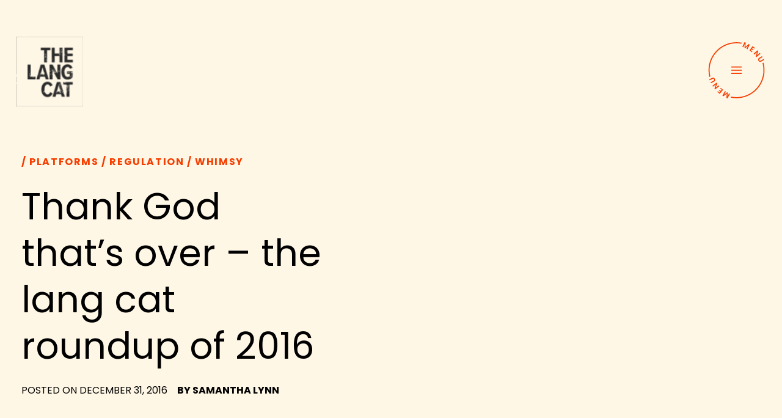

--- FILE ---
content_type: text/html; charset=UTF-8
request_url: https://thelangcat.co.uk/thank-god-thats-lang-cat-roundup-2016/
body_size: 91745
content:
<!doctype html>
<html lang="en-US">
<head>
	<meta charset="UTF-8">
<script>
var gform;gform||(document.addEventListener("gform_main_scripts_loaded",function(){gform.scriptsLoaded=!0}),document.addEventListener("gform/theme/scripts_loaded",function(){gform.themeScriptsLoaded=!0}),window.addEventListener("DOMContentLoaded",function(){gform.domLoaded=!0}),gform={domLoaded:!1,scriptsLoaded:!1,themeScriptsLoaded:!1,isFormEditor:()=>"function"==typeof InitializeEditor,callIfLoaded:function(o){return!(!gform.domLoaded||!gform.scriptsLoaded||!gform.themeScriptsLoaded&&!gform.isFormEditor()||(gform.isFormEditor()&&console.warn("The use of gform.initializeOnLoaded() is deprecated in the form editor context and will be removed in Gravity Forms 3.1."),o(),0))},initializeOnLoaded:function(o){gform.callIfLoaded(o)||(document.addEventListener("gform_main_scripts_loaded",()=>{gform.scriptsLoaded=!0,gform.callIfLoaded(o)}),document.addEventListener("gform/theme/scripts_loaded",()=>{gform.themeScriptsLoaded=!0,gform.callIfLoaded(o)}),window.addEventListener("DOMContentLoaded",()=>{gform.domLoaded=!0,gform.callIfLoaded(o)}))},hooks:{action:{},filter:{}},addAction:function(o,r,e,t){gform.addHook("action",o,r,e,t)},addFilter:function(o,r,e,t){gform.addHook("filter",o,r,e,t)},doAction:function(o){gform.doHook("action",o,arguments)},applyFilters:function(o){return gform.doHook("filter",o,arguments)},removeAction:function(o,r){gform.removeHook("action",o,r)},removeFilter:function(o,r,e){gform.removeHook("filter",o,r,e)},addHook:function(o,r,e,t,n){null==gform.hooks[o][r]&&(gform.hooks[o][r]=[]);var d=gform.hooks[o][r];null==n&&(n=r+"_"+d.length),gform.hooks[o][r].push({tag:n,callable:e,priority:t=null==t?10:t})},doHook:function(r,o,e){var t;if(e=Array.prototype.slice.call(e,1),null!=gform.hooks[r][o]&&((o=gform.hooks[r][o]).sort(function(o,r){return o.priority-r.priority}),o.forEach(function(o){"function"!=typeof(t=o.callable)&&(t=window[t]),"action"==r?t.apply(null,e):e[0]=t.apply(null,e)})),"filter"==r)return e[0]},removeHook:function(o,r,t,n){var e;null!=gform.hooks[o][r]&&(e=(e=gform.hooks[o][r]).filter(function(o,r,e){return!!(null!=n&&n!=o.tag||null!=t&&t!=o.priority)}),gform.hooks[o][r]=e)}});
</script>

	<meta name="viewport" content="width=device-width, initial-scale=1">
	<link rel="profile" href="https://gmpg.org/xfn/11">
	<meta name='robots' content='index, follow, max-image-preview:large, max-snippet:-1, max-video-preview:-1' />

            <script data-no-defer="1" data-ezscrex="false" data-cfasync="false" data-pagespeed-no-defer data-cookieconsent="ignore">
                var ctPublicFunctions = {"_ajax_nonce":"f4f97f96cf","_rest_nonce":"095a319f4a","_ajax_url":"\/wp-admin\/admin-ajax.php","_rest_url":"https:\/\/thelangcat.co.uk\/wp-json\/","data__cookies_type":"none","data__ajax_type":"rest","data__bot_detector_enabled":"1","data__frontend_data_log_enabled":1,"cookiePrefix":"","wprocket_detected":true,"host_url":"thelangcat.co.uk","text__ee_click_to_select":"Click to select the whole data","text__ee_original_email":"The complete one is","text__ee_got_it":"Got it","text__ee_blocked":"Blocked","text__ee_cannot_connect":"Cannot connect","text__ee_cannot_decode":"Can not decode email. Unknown reason","text__ee_email_decoder":"CleanTalk email decoder","text__ee_wait_for_decoding":"The magic is on the way!","text__ee_decoding_process":"Please wait a few seconds while we decode the contact data."}
            </script>
        
            <script data-no-defer="1" data-ezscrex="false" data-cfasync="false" data-pagespeed-no-defer data-cookieconsent="ignore">
                var ctPublic = {"_ajax_nonce":"f4f97f96cf","settings__forms__check_internal":"0","settings__forms__check_external":"0","settings__forms__force_protection":0,"settings__forms__search_test":"1","settings__forms__wc_add_to_cart":"0","settings__data__bot_detector_enabled":"1","settings__sfw__anti_crawler":0,"blog_home":"https:\/\/thelangcat.co.uk\/","pixel__setting":"3","pixel__enabled":true,"pixel__url":null,"data__email_check_before_post":"1","data__email_check_exist_post":0,"data__cookies_type":"none","data__key_is_ok":true,"data__visible_fields_required":true,"wl_brandname":"Anti-Spam by CleanTalk","wl_brandname_short":"CleanTalk","ct_checkjs_key":"e3ee9d646cfc8f7e008ec1d1f6164af88626891ca5aa9a8ac7c2f4c78a8d4c4b","emailEncoderPassKey":"39ad882bf68693fe86825b3a0f88b8b1","bot_detector_forms_excluded":"W10=","advancedCacheExists":true,"varnishCacheExists":false,"wc_ajax_add_to_cart":false}
            </script>
        
	<!-- This site is optimized with the Yoast SEO plugin v26.8 - https://yoast.com/product/yoast-seo-wordpress/ -->
	<title>Thank God that&#039;s over - the lang cat roundup of 2016 - The Lang Cat</title>
<style id="wpr-usedcss">img.emoji{display:inline!important;border:none!important;box-shadow:none!important;height:1em!important;width:1em!important;margin:0 .07em!important;vertical-align:-.1em!important;background:0 0!important;padding:0!important}:where(.wp-block-button__link){border-radius:9999px;box-shadow:none;padding:calc(.667em + 2px) calc(1.333em + 2px);text-decoration:none}:where(.wp-block-calendar table:not(.has-background) th){background:#ddd}:where(.wp-block-columns){margin-bottom:1.75em}:where(.wp-block-columns.has-background){padding:1.25em 2.375em}:where(.wp-block-post-comments input[type=submit]){border:none}:where(.wp-block-cover-image:not(.has-text-color)),:where(.wp-block-cover:not(.has-text-color)){color:#fff}:where(.wp-block-cover-image.is-light:not(.has-text-color)),:where(.wp-block-cover.is-light:not(.has-text-color)){color:#000}:where(.wp-block-file){margin-bottom:1.5em}:where(.wp-block-file__button){border-radius:2em;display:inline-block;padding:.5em 1em}:where(.wp-block-file__button):is(a):active,:where(.wp-block-file__button):is(a):focus,:where(.wp-block-file__button):is(a):hover,:where(.wp-block-file__button):is(a):visited{box-shadow:none;color:#fff;opacity:.85;text-decoration:none}:where(.wp-block-latest-comments:not([style*=line-height] .wp-block-latest-comments__comment)){line-height:1.1}:where(.wp-block-latest-comments:not([style*=line-height] .wp-block-latest-comments__comment-excerpt p)){line-height:1.8}ol,ul{box-sizing:border-box}:where(.wp-block-navigation.has-background .wp-block-navigation-item a:not(.wp-element-button)),:where(.wp-block-navigation.has-background .wp-block-navigation-submenu a:not(.wp-element-button)){padding:.5em 1em}:where(.wp-block-navigation .wp-block-navigation__submenu-container .wp-block-navigation-item a:not(.wp-element-button)),:where(.wp-block-navigation .wp-block-navigation__submenu-container .wp-block-navigation-submenu a:not(.wp-element-button)),:where(.wp-block-navigation .wp-block-navigation__submenu-container .wp-block-navigation-submenu button.wp-block-navigation-item__content),:where(.wp-block-navigation .wp-block-navigation__submenu-container .wp-block-pages-list__item button.wp-block-navigation-item__content){padding:.5em 1em}:where(p.has-text-color:not(.has-link-color)) a{color:inherit}:where(.wp-block-post-excerpt){margin-bottom:var(--wp--style--block-gap);margin-top:var(--wp--style--block-gap)}:where(.wp-block-preformatted.has-background){padding:1.25em 2.375em}:where(.wp-block-pullquote){margin:0 0 1em}:where(.wp-block-search__button){border:1px solid #ccc;padding:6px 10px}:where(.wp-block-search__button-inside .wp-block-search__inside-wrapper){border:1px solid #949494;box-sizing:border-box;padding:4px}:where(.wp-block-search__button-inside .wp-block-search__inside-wrapper) .wp-block-search__input{border:none;border-radius:0;padding:0 4px}:where(.wp-block-search__button-inside .wp-block-search__inside-wrapper) .wp-block-search__input:focus{outline:0}:where(.wp-block-search__button-inside .wp-block-search__inside-wrapper) :where(.wp-block-search__button){padding:4px 8px}:where(.wp-block-term-description){margin-bottom:var(--wp--style--block-gap);margin-top:var(--wp--style--block-gap)}:where(pre.wp-block-verse){font-family:inherit}:root{--wp--preset--font-size--normal:16px;--wp--preset--font-size--huge:42px}.aligncenter{clear:both}.screen-reader-text{border:0;clip:rect(1px,1px,1px,1px);-webkit-clip-path:inset(50%);clip-path:inset(50%);height:1px;margin:-1px;overflow:hidden;padding:0;position:absolute;width:1px;word-wrap:normal!important}.screen-reader-text:focus{background-color:#ddd;clip:auto!important;-webkit-clip-path:none;clip-path:none;color:#444;display:block;font-size:1em;height:auto;left:5px;line-height:normal;padding:15px 23px 14px;text-decoration:none;top:5px;width:auto;z-index:100000}html :where(.has-border-color){border-style:solid}html :where([style*=border-top-color]){border-top-style:solid}html :where([style*=border-right-color]){border-right-style:solid}html :where([style*=border-bottom-color]){border-bottom-style:solid}html :where([style*=border-left-color]){border-left-style:solid}html :where([style*=border-width]){border-style:solid}html :where([style*=border-top-width]){border-top-style:solid}html :where([style*=border-right-width]){border-right-style:solid}html :where([style*=border-bottom-width]){border-bottom-style:solid}html :where([style*=border-left-width]){border-left-style:solid}html :where(img[class*=wp-image-]){height:auto;max-width:100%}:where(figure){margin:0 0 1em}html :where(.is-position-sticky){--wp-admin--admin-bar--position-offset:var(--wp-admin--admin-bar--height,0px)}@media screen and (max-width:600px){html :where(.is-position-sticky){--wp-admin--admin-bar--position-offset:0px}}body{--wp--preset--color--black:#000000;--wp--preset--color--cyan-bluish-gray:#abb8c3;--wp--preset--color--white:#ffffff;--wp--preset--color--pale-pink:#f78da7;--wp--preset--color--vivid-red:#cf2e2e;--wp--preset--color--luminous-vivid-orange:#ff6900;--wp--preset--color--luminous-vivid-amber:#fcb900;--wp--preset--color--light-green-cyan:#7bdcb5;--wp--preset--color--vivid-green-cyan:#00d084;--wp--preset--color--pale-cyan-blue:#8ed1fc;--wp--preset--color--vivid-cyan-blue:#0693e3;--wp--preset--color--vivid-purple:#9b51e0;--wp--preset--gradient--vivid-cyan-blue-to-vivid-purple:linear-gradient(135deg,rgba(6, 147, 227, 1) 0%,rgb(155, 81, 224) 100%);--wp--preset--gradient--light-green-cyan-to-vivid-green-cyan:linear-gradient(135deg,rgb(122, 220, 180) 0%,rgb(0, 208, 130) 100%);--wp--preset--gradient--luminous-vivid-amber-to-luminous-vivid-orange:linear-gradient(135deg,rgba(252, 185, 0, 1) 0%,rgba(255, 105, 0, 1) 100%);--wp--preset--gradient--luminous-vivid-orange-to-vivid-red:linear-gradient(135deg,rgba(255, 105, 0, 1) 0%,rgb(207, 46, 46) 100%);--wp--preset--gradient--very-light-gray-to-cyan-bluish-gray:linear-gradient(135deg,rgb(238, 238, 238) 0%,rgb(169, 184, 195) 100%);--wp--preset--gradient--cool-to-warm-spectrum:linear-gradient(135deg,rgb(74, 234, 220) 0%,rgb(151, 120, 209) 20%,rgb(207, 42, 186) 40%,rgb(238, 44, 130) 60%,rgb(251, 105, 98) 80%,rgb(254, 248, 76) 100%);--wp--preset--gradient--blush-light-purple:linear-gradient(135deg,rgb(255, 206, 236) 0%,rgb(152, 150, 240) 100%);--wp--preset--gradient--blush-bordeaux:linear-gradient(135deg,rgb(254, 205, 165) 0%,rgb(254, 45, 45) 50%,rgb(107, 0, 62) 100%);--wp--preset--gradient--luminous-dusk:linear-gradient(135deg,rgb(255, 203, 112) 0%,rgb(199, 81, 192) 50%,rgb(65, 88, 208) 100%);--wp--preset--gradient--pale-ocean:linear-gradient(135deg,rgb(255, 245, 203) 0%,rgb(182, 227, 212) 50%,rgb(51, 167, 181) 100%);--wp--preset--gradient--electric-grass:linear-gradient(135deg,rgb(202, 248, 128) 0%,rgb(113, 206, 126) 100%);--wp--preset--gradient--midnight:linear-gradient(135deg,rgb(2, 3, 129) 0%,rgb(40, 116, 252) 100%);--wp--preset--font-size--small:13px;--wp--preset--font-size--medium:20px;--wp--preset--font-size--large:36px;--wp--preset--font-size--x-large:42px;--wp--preset--spacing--20:0.44rem;--wp--preset--spacing--30:0.67rem;--wp--preset--spacing--40:1rem;--wp--preset--spacing--50:1.5rem;--wp--preset--spacing--60:2.25rem;--wp--preset--spacing--70:3.38rem;--wp--preset--spacing--80:5.06rem;--wp--preset--shadow--natural:6px 6px 9px rgba(0, 0, 0, .2);--wp--preset--shadow--deep:12px 12px 50px rgba(0, 0, 0, .4);--wp--preset--shadow--sharp:6px 6px 0px rgba(0, 0, 0, .2);--wp--preset--shadow--outlined:6px 6px 0px -3px rgba(255, 255, 255, 1),6px 6px rgba(0, 0, 0, 1);--wp--preset--shadow--crisp:6px 6px 0px rgba(0, 0, 0, 1)}:where(.is-layout-flex){gap:.5em}:where(.is-layout-grid){gap:.5em}:where(.wp-block-post-template.is-layout-flex){gap:1.25em}:where(.wp-block-post-template.is-layout-grid){gap:1.25em}:where(.wp-block-columns.is-layout-flex){gap:2em}:where(.wp-block-columns.is-layout-grid){gap:2em}input[class*=apbct].apbct_special_field,label.apbct_special_field{display:none!important}.apbct-tooltip{border-radius:5px;background:#d3d3d3}.apbct-tooltip{display:none;position:inherit;margin-top:5px;left:5px;opacity:.9}.apbct-popup-fade:before{content:'';background:#000;position:fixed;left:0;top:0;width:100%;height:100%;opacity:.7;z-index:9999}.apbct-popup{position:fixed;top:20%;left:50%;padding:20px;width:360px;margin-left:-200px;background:#fff;border:1px solid;border-radius:4px;z-index:99999;opacity:1}.apbct-iframe-preloader{width:48px;height:48px;border-radius:50%;position:relative;animation:1s linear infinite apbctIframePreloaderRotate}.apbct-iframe-preloader::before{content:"";box-sizing:border-box;position:absolute;inset:0;border-radius:50%;border:5px solid #fff;animation:2s linear infinite apbctIframePreloaderPrixClipFix}@keyframes apbctIframePreloaderRotate{100%{transform:rotate(360deg)}}@keyframes apbctIframePreloaderPrixClipFix{0%{clip-path:polygon(50% 50%,0 0,0 0,0 0,0 0,0 0)}25%{clip-path:polygon(50% 50%,0 0,100% 0,100% 0,100% 0,100% 0)}50%{clip-path:polygon(50% 50%,0 0,100% 0,100% 100%,100% 100%,100% 100%)}75%{clip-path:polygon(50% 50%,0 0,100% 0,100% 100%,0 100%,0 100%)}100%{clip-path:polygon(50% 50%,0 0,100% 0,100% 100%,0 100%,0 0)}}html{line-height:1.15;-webkit-text-size-adjust:100%}*,:after,:before{box-sizing:border-box}body{margin:0;font-family:-apple-system,BlinkMacSystemFont,'Segoe UI',Roboto,'Helvetica Neue',Arial,'Noto Sans',sans-serif,'Apple Color Emoji','Segoe UI Emoji','Segoe UI Symbol','Noto Color Emoji';font-size:1rem;font-weight:400;line-height:1.5;color:#333;background-color:#fff;-webkit-font-smoothing:antialiased;-moz-osx-font-smoothing:grayscale}h2,h3,h4{margin-block-start:.5rem;margin-block-end:1rem;font-family:inherit;font-weight:500;line-height:1.2;color:inherit}h2{font-size:2rem}h3{font-size:1.75rem}h4{font-size:1.5rem}p{margin-block-start:0;margin-block-end:.9rem}a{background-color:transparent;text-decoration:none;color:#c36}a:active,a:hover{color:#336}a:not([href]):not([tabindex]),a:not([href]):not([tabindex]):focus,a:not([href]):not([tabindex]):hover{color:inherit;text-decoration:none}a:not([href]):not([tabindex]):focus{outline:0}b,strong{font-weight:bolder}code{font-family:monospace,monospace;font-size:1em}small{font-size:80%}sub{font-size:75%;line-height:0;position:relative;vertical-align:baseline}sub{bottom:-.25em}img{border-style:none;height:auto;max-width:100%}details{display:block}summary{display:list-item}[hidden],template{display:none}@media print{*,:after,:before{background:0 0!important;color:#000!important;box-shadow:none!important;text-shadow:none!important}a,a:visited{text-decoration:underline}a[href]:after{content:" (" attr(href) ")"}a[href^="#"]:after,a[href^="javascript:"]:after{content:""}img,tr{-moz-column-break-inside:avoid;break-inside:avoid}h2,h3,p{orphans:3;widows:3}h2,h3{-moz-column-break-after:avoid;break-after:avoid}}label{display:inline-block;line-height:1;vertical-align:middle}button,input,optgroup,select,textarea{font-family:inherit;font-size:1rem;line-height:1.5;margin:0}input[type=date],input[type=email],input[type=number],input[type=password],input[type=search],input[type=tel],input[type=text],input[type=url],select,textarea{width:100%;border:1px solid #666;border-radius:3px;padding:.5rem 1rem;transition:all .3s}input[type=date]:focus,input[type=email]:focus,input[type=number]:focus,input[type=password]:focus,input[type=search]:focus,input[type=tel]:focus,input[type=text]:focus,input[type=url]:focus,select:focus,textarea:focus{border-color:#333}button,input{overflow:visible}button,select{text-transform:none}[type=button],[type=reset],[type=submit],button{width:auto;-webkit-appearance:button}[type=button]::-moz-focus-inner,[type=reset]::-moz-focus-inner,[type=submit]::-moz-focus-inner,button::-moz-focus-inner{border-style:none;padding:0}[type=button]:-moz-focusring,[type=reset]:-moz-focusring,[type=submit]:-moz-focusring,button:-moz-focusring{outline:ButtonText dotted 1px}[type=button],[type=submit],button{display:inline-block;font-weight:400;color:#c36;text-align:center;white-space:nowrap;-webkit-user-select:none;-moz-user-select:none;user-select:none;background-color:transparent;border:1px solid #c36;padding:.5rem 1rem;font-size:1rem;border-radius:3px;transition:all .3s}[type=button]:focus,[type=submit]:focus,button:focus{outline:-webkit-focus-ring-color auto 5px}[type=button]:focus,[type=button]:hover,[type=submit]:focus,[type=submit]:hover,button:focus,button:hover{color:#fff;background-color:#c36;text-decoration:none}[type=button]:not(:disabled),[type=submit]:not(:disabled),button:not(:disabled){cursor:pointer}fieldset{padding:.35em .75em .625em}legend{box-sizing:border-box;color:inherit;display:table;max-width:100%;padding:0;white-space:normal}progress{vertical-align:baseline}textarea{overflow:auto;resize:vertical}[type=checkbox],[type=radio]{box-sizing:border-box;padding:0}[type=number]::-webkit-inner-spin-button,[type=number]::-webkit-outer-spin-button{height:auto}[type=search]{-webkit-appearance:textfield;outline-offset:-2px}[type=search]::-webkit-search-decoration{-webkit-appearance:none}::-webkit-file-upload-button{-webkit-appearance:button;font:inherit}select{display:block}table{background-color:transparent;width:100%;margin-block-end:15px;font-size:.9em;border-spacing:0;border-collapse:collapse}table td,table th{padding:15px;line-height:1.5;vertical-align:top;border:1px solid hsla(0,0%,50.2%,.5019607843)}table th{font-weight:700}table tbody>tr:nth-child(odd)>td,table tbody>tr:nth-child(odd)>th{background-color:hsla(0,0%,50.2%,.0705882353)}table tbody tr:hover>td,table tbody tr:hover>th{background-color:hsla(0,0%,50.2%,.1019607843)}table tbody+tbody{border-block-start:2px solid hsla(0,0%,50.2%,.5019607843)}dl,dt,li,ol,ul{margin-block-start:0;margin-block-end:0;border:0;outline:0;font-size:100%;vertical-align:baseline;background:0 0}.aligncenter{clear:both;display:block;margin-left:auto;margin-right:auto}.sticky{position:relative;display:block}.hide{display:none!important}.screen-reader-text{clip:rect(1px,1px,1px,1px);height:1px;overflow:hidden;position:absolute!important;width:1px;word-wrap:normal!important}.screen-reader-text:focus{background-color:#eee;clip:auto!important;-webkit-clip-path:none;clip-path:none;color:#333;display:block;font-size:1rem;height:auto;left:5px;line-height:normal;padding:15px 23px 14px;text-decoration:none;top:5px;width:auto;z-index:100000}#comments .comment{position:relative}#comments .reply{font-size:11px;line-height:1}.site-header:not(.dynamic-header){margin-inline-start:auto;margin-inline-end:auto;width:100%}@media (max-width:575px){.site-header:not(.dynamic-header){padding-inline-start:10px;padding-inline-end:10px}}@media (min-width:576px){.site-header:not(.dynamic-header){max-width:500px}}@media (min-width:768px){.site-header:not(.dynamic-header){max-width:600px}}@media (min-width:992px){.site-header:not(.dynamic-header){max-width:800px}}@media (min-width:1200px){.site-header:not(.dynamic-header){max-width:1140px}}.site-header+.elementor{min-height:calc(100vh - 320px)}.site-header{display:flex;flex-wrap:wrap;justify-content:space-between;padding-block-start:1rem;padding-block-end:1rem;position:relative}.site-navigation-toggle-holder{display:flex;align-items:center;justify-content:flex-end;flex-grow:1;max-width:20%;padding:8px 15px}.site-navigation-toggle-holder .site-navigation-toggle{display:flex;align-items:center;justify-content:center;font-size:22px;padding:.25em;cursor:pointer;border:0 solid;border-radius:3px;background-color:rgba(0,0,0,.05);color:#494c4f}.site-navigation-toggle-holder.elementor-active .site-navigation-toggle i:before{content:"\e87f"}.site-navigation-dropdown{margin-block-start:10px;transition:max-height .3s,transform .3s;transform-origin:top;position:absolute;bottom:0;left:0;z-index:10000;width:100%}.site-navigation-toggle-holder:not(.elementor-active)+.site-navigation-dropdown{transform:scaleY(0);max-height:0}.site-navigation-toggle-holder.elementor-active+.site-navigation-dropdown{transform:scaleY(1);max-height:100vh}.site-navigation-dropdown ul{padding:0}.site-navigation-dropdown ul.menu{position:absolute;width:100%;padding:0;margin:0;background:#fff}.site-navigation-dropdown ul.menu li{display:block;width:100%;position:relative}.site-navigation-dropdown ul.menu li a{display:block;padding:20px;background:#fff;color:#55595c;box-shadow:inset 0 -1px 0 rgba(0,0,0,.1019607843)}.site-navigation-dropdown ul.menu>li li{transition:max-height .3s,transform .3s;transform-origin:top;transform:scaleY(0);max-height:0}.site-navigation-dropdown ul.menu li.elementor-active>ul>li{transform:scaleY(1);max-height:100vh}.dialog-widget-content{background-color:var(--e-a-bg-default);position:absolute;border-radius:3px;box-shadow:2px 8px 23px 3px rgba(0,0,0,.2);overflow:hidden}.dialog-message{line-height:1.5;box-sizing:border-box}.dialog-close-button{cursor:pointer;position:absolute;margin-block-start:15px;right:15px;color:var(--e-a-color-txt);font-size:15px;line-height:1;transition:var(--e-a-transition-hover)}.dialog-close-button:hover{color:var(--e-a-color-txt-hover)}.dialog-prevent-scroll{overflow:hidden;max-height:100vh}.dialog-type-lightbox{position:fixed;height:100%;width:100%;bottom:0;left:0;background-color:rgba(0,0,0,.8);z-index:9999;-webkit-user-select:none;-moz-user-select:none;user-select:none}.dialog-type-alert .dialog-widget-content,.dialog-type-confirm .dialog-widget-content{margin:auto;width:400px;padding:20px}.dialog-type-alert .dialog-header,.dialog-type-confirm .dialog-header{font-size:15px;font-weight:500}.dialog-type-alert .dialog-header:after,.dialog-type-confirm .dialog-header:after{content:"";display:block;border-block-end:var(--e-a-border);padding-block-end:10px;margin-block-end:10px;margin-inline-start:-20px;margin-inline-end:-20px}.dialog-type-alert .dialog-message,.dialog-type-confirm .dialog-message{min-height:50px}.dialog-type-alert .dialog-buttons-wrapper,.dialog-type-confirm .dialog-buttons-wrapper{padding-block-start:10px;display:flex;justify-content:flex-end;gap:15px}.dialog-type-alert .dialog-buttons-wrapper .dialog-button,.dialog-type-confirm .dialog-buttons-wrapper .dialog-button{font-size:12px;font-weight:500;line-height:1.2;padding:8px 16px;outline:0;border:none;border-radius:var(--e-a-border-radius);background-color:var(--e-a-btn-bg);color:var(--e-a-btn-color-invert);transition:var(--e-a-transition-hover)}.dialog-type-alert .dialog-buttons-wrapper .dialog-button:hover,.dialog-type-confirm .dialog-buttons-wrapper .dialog-button:hover{border:none}.dialog-type-alert .dialog-buttons-wrapper .dialog-button:focus,.dialog-type-alert .dialog-buttons-wrapper .dialog-button:hover,.dialog-type-confirm .dialog-buttons-wrapper .dialog-button:focus,.dialog-type-confirm .dialog-buttons-wrapper .dialog-button:hover{background-color:var(--e-a-btn-bg-hover);color:var(--e-a-btn-color-invert)}.dialog-type-alert .dialog-buttons-wrapper .dialog-button:active,.dialog-type-confirm .dialog-buttons-wrapper .dialog-button:active{background-color:var(--e-a-btn-bg-active)}.dialog-type-alert .dialog-buttons-wrapper .dialog-button:not([disabled]),.dialog-type-confirm .dialog-buttons-wrapper .dialog-button:not([disabled]){cursor:pointer}.dialog-type-alert .dialog-buttons-wrapper .dialog-button:disabled,.dialog-type-confirm .dialog-buttons-wrapper .dialog-button:disabled{background-color:var(--e-a-btn-bg-disabled);color:var(--e-a-btn-color-disabled)}.dialog-type-alert .dialog-buttons-wrapper .dialog-button:not(.elementor-button-state) .elementor-state-icon,.dialog-type-confirm .dialog-buttons-wrapper .dialog-button:not(.elementor-button-state) .elementor-state-icon{display:none}.dialog-type-alert .dialog-buttons-wrapper .dialog-button.dialog-cancel,.dialog-type-alert .dialog-buttons-wrapper .dialog-button.e-btn-txt,.dialog-type-confirm .dialog-buttons-wrapper .dialog-button.dialog-cancel,.dialog-type-confirm .dialog-buttons-wrapper .dialog-button.e-btn-txt{background:0 0;color:var(--e-a-color-txt)}.dialog-type-alert .dialog-buttons-wrapper .dialog-button.dialog-cancel:focus,.dialog-type-alert .dialog-buttons-wrapper .dialog-button.dialog-cancel:hover,.dialog-type-alert .dialog-buttons-wrapper .dialog-button.e-btn-txt:focus,.dialog-type-alert .dialog-buttons-wrapper .dialog-button.e-btn-txt:hover,.dialog-type-confirm .dialog-buttons-wrapper .dialog-button.dialog-cancel:focus,.dialog-type-confirm .dialog-buttons-wrapper .dialog-button.dialog-cancel:hover,.dialog-type-confirm .dialog-buttons-wrapper .dialog-button.e-btn-txt:focus,.dialog-type-confirm .dialog-buttons-wrapper .dialog-button.e-btn-txt:hover{background:var(--e-a-bg-hover);color:var(--e-a-color-txt-hover)}.dialog-type-alert .dialog-buttons-wrapper .dialog-button.dialog-cancel:disabled,.dialog-type-alert .dialog-buttons-wrapper .dialog-button.e-btn-txt:disabled,.dialog-type-confirm .dialog-buttons-wrapper .dialog-button.dialog-cancel:disabled,.dialog-type-confirm .dialog-buttons-wrapper .dialog-button.e-btn-txt:disabled{background:0 0;color:var(--e-a-color-txt-disabled)}.dialog-type-alert .dialog-buttons-wrapper .dialog-button.e-btn-txt-border,.dialog-type-confirm .dialog-buttons-wrapper .dialog-button.e-btn-txt-border{border:1px solid var(--e-a-color-txt-muted)}.dialog-type-alert .dialog-buttons-wrapper .dialog-button.e-success,.dialog-type-alert .dialog-buttons-wrapper .dialog-button.elementor-button-success,.dialog-type-confirm .dialog-buttons-wrapper .dialog-button.e-success,.dialog-type-confirm .dialog-buttons-wrapper .dialog-button.elementor-button-success{background-color:var(--e-a-btn-bg-success)}.dialog-type-alert .dialog-buttons-wrapper .dialog-button.e-success:focus,.dialog-type-alert .dialog-buttons-wrapper .dialog-button.e-success:hover,.dialog-type-alert .dialog-buttons-wrapper .dialog-button.elementor-button-success:focus,.dialog-type-alert .dialog-buttons-wrapper .dialog-button.elementor-button-success:hover,.dialog-type-confirm .dialog-buttons-wrapper .dialog-button.e-success:focus,.dialog-type-confirm .dialog-buttons-wrapper .dialog-button.e-success:hover,.dialog-type-confirm .dialog-buttons-wrapper .dialog-button.elementor-button-success:focus,.dialog-type-confirm .dialog-buttons-wrapper .dialog-button.elementor-button-success:hover{background-color:var(--e-a-btn-bg-success-hover)}.dialog-type-alert .dialog-buttons-wrapper .dialog-button.dialog-ok,.dialog-type-alert .dialog-buttons-wrapper .dialog-button.dialog-take_over,.dialog-type-alert .dialog-buttons-wrapper .dialog-button.e-primary,.dialog-type-confirm .dialog-buttons-wrapper .dialog-button.dialog-ok,.dialog-type-confirm .dialog-buttons-wrapper .dialog-button.dialog-take_over,.dialog-type-confirm .dialog-buttons-wrapper .dialog-button.e-primary{background-color:var(--e-a-btn-bg-primary);color:var(--e-a-btn-color)}.dialog-type-alert .dialog-buttons-wrapper .dialog-button.dialog-ok:focus,.dialog-type-alert .dialog-buttons-wrapper .dialog-button.dialog-ok:hover,.dialog-type-alert .dialog-buttons-wrapper .dialog-button.dialog-take_over:focus,.dialog-type-alert .dialog-buttons-wrapper .dialog-button.dialog-take_over:hover,.dialog-type-alert .dialog-buttons-wrapper .dialog-button.e-primary:focus,.dialog-type-alert .dialog-buttons-wrapper .dialog-button.e-primary:hover,.dialog-type-confirm .dialog-buttons-wrapper .dialog-button.dialog-ok:focus,.dialog-type-confirm .dialog-buttons-wrapper .dialog-button.dialog-ok:hover,.dialog-type-confirm .dialog-buttons-wrapper .dialog-button.dialog-take_over:focus,.dialog-type-confirm .dialog-buttons-wrapper .dialog-button.dialog-take_over:hover,.dialog-type-confirm .dialog-buttons-wrapper .dialog-button.e-primary:focus,.dialog-type-confirm .dialog-buttons-wrapper .dialog-button.e-primary:hover{background-color:var(--e-a-btn-bg-primary-hover);color:var(--e-a-btn-color)}.dialog-type-alert .dialog-buttons-wrapper .dialog-button.dialog-cancel.dialog-take_over,.dialog-type-alert .dialog-buttons-wrapper .dialog-button.dialog-ok.dialog-cancel,.dialog-type-alert .dialog-buttons-wrapper .dialog-button.e-btn-txt.dialog-ok,.dialog-type-alert .dialog-buttons-wrapper .dialog-button.e-btn-txt.dialog-take_over,.dialog-type-alert .dialog-buttons-wrapper .dialog-button.e-primary.dialog-cancel,.dialog-type-alert .dialog-buttons-wrapper .dialog-button.e-primary.e-btn-txt,.dialog-type-confirm .dialog-buttons-wrapper .dialog-button.dialog-cancel.dialog-take_over,.dialog-type-confirm .dialog-buttons-wrapper .dialog-button.dialog-ok.dialog-cancel,.dialog-type-confirm .dialog-buttons-wrapper .dialog-button.e-btn-txt.dialog-ok,.dialog-type-confirm .dialog-buttons-wrapper .dialog-button.e-btn-txt.dialog-take_over,.dialog-type-confirm .dialog-buttons-wrapper .dialog-button.e-primary.dialog-cancel,.dialog-type-confirm .dialog-buttons-wrapper .dialog-button.e-primary.e-btn-txt{background:0 0;color:var(--e-a-color-primary-bold)}.dialog-type-alert .dialog-buttons-wrapper .dialog-button.dialog-cancel.dialog-take_over:focus,.dialog-type-alert .dialog-buttons-wrapper .dialog-button.dialog-cancel.dialog-take_over:hover,.dialog-type-alert .dialog-buttons-wrapper .dialog-button.dialog-ok.dialog-cancel:focus,.dialog-type-alert .dialog-buttons-wrapper .dialog-button.dialog-ok.dialog-cancel:hover,.dialog-type-alert .dialog-buttons-wrapper .dialog-button.e-btn-txt.dialog-ok:focus,.dialog-type-alert .dialog-buttons-wrapper .dialog-button.e-btn-txt.dialog-ok:hover,.dialog-type-alert .dialog-buttons-wrapper .dialog-button.e-btn-txt.dialog-take_over:focus,.dialog-type-alert .dialog-buttons-wrapper .dialog-button.e-btn-txt.dialog-take_over:hover,.dialog-type-alert .dialog-buttons-wrapper .dialog-button.e-primary.dialog-cancel:focus,.dialog-type-alert .dialog-buttons-wrapper .dialog-button.e-primary.dialog-cancel:hover,.dialog-type-alert .dialog-buttons-wrapper .dialog-button.e-primary.e-btn-txt:focus,.dialog-type-alert .dialog-buttons-wrapper .dialog-button.e-primary.e-btn-txt:hover,.dialog-type-confirm .dialog-buttons-wrapper .dialog-button.dialog-cancel.dialog-take_over:focus,.dialog-type-confirm .dialog-buttons-wrapper .dialog-button.dialog-cancel.dialog-take_over:hover,.dialog-type-confirm .dialog-buttons-wrapper .dialog-button.dialog-ok.dialog-cancel:focus,.dialog-type-confirm .dialog-buttons-wrapper .dialog-button.dialog-ok.dialog-cancel:hover,.dialog-type-confirm .dialog-buttons-wrapper .dialog-button.e-btn-txt.dialog-ok:focus,.dialog-type-confirm .dialog-buttons-wrapper .dialog-button.e-btn-txt.dialog-ok:hover,.dialog-type-confirm .dialog-buttons-wrapper .dialog-button.e-btn-txt.dialog-take_over:focus,.dialog-type-confirm .dialog-buttons-wrapper .dialog-button.e-btn-txt.dialog-take_over:hover,.dialog-type-confirm .dialog-buttons-wrapper .dialog-button.e-primary.dialog-cancel:focus,.dialog-type-confirm .dialog-buttons-wrapper .dialog-button.e-primary.dialog-cancel:hover,.dialog-type-confirm .dialog-buttons-wrapper .dialog-button.e-primary.e-btn-txt:focus,.dialog-type-confirm .dialog-buttons-wrapper .dialog-button.e-primary.e-btn-txt:hover{background:var(--e-a-bg-primary)}.dialog-type-alert .dialog-buttons-wrapper .dialog-button.e-accent,.dialog-type-alert .dialog-buttons-wrapper .dialog-button.go-pro,.dialog-type-confirm .dialog-buttons-wrapper .dialog-button.e-accent,.dialog-type-confirm .dialog-buttons-wrapper .dialog-button.go-pro{background-color:var(--e-a-btn-bg-accent)}.dialog-type-alert .dialog-buttons-wrapper .dialog-button.e-accent:focus,.dialog-type-alert .dialog-buttons-wrapper .dialog-button.e-accent:hover,.dialog-type-alert .dialog-buttons-wrapper .dialog-button.go-pro:focus,.dialog-type-alert .dialog-buttons-wrapper .dialog-button.go-pro:hover,.dialog-type-confirm .dialog-buttons-wrapper .dialog-button.e-accent:focus,.dialog-type-confirm .dialog-buttons-wrapper .dialog-button.e-accent:hover,.dialog-type-confirm .dialog-buttons-wrapper .dialog-button.go-pro:focus,.dialog-type-confirm .dialog-buttons-wrapper .dialog-button.go-pro:hover{background-color:var(--e-a-btn-bg-accent-hover)}.dialog-type-alert .dialog-buttons-wrapper .dialog-button.e-accent:active,.dialog-type-alert .dialog-buttons-wrapper .dialog-button.go-pro:active,.dialog-type-confirm .dialog-buttons-wrapper .dialog-button.e-accent:active,.dialog-type-confirm .dialog-buttons-wrapper .dialog-button.go-pro:active{background-color:var(--e-a-btn-bg-accent-active)}.dialog-type-alert .dialog-buttons-wrapper .dialog-button.e-info,.dialog-type-alert .dialog-buttons-wrapper .dialog-button.elementor-button-info,.dialog-type-confirm .dialog-buttons-wrapper .dialog-button.e-info,.dialog-type-confirm .dialog-buttons-wrapper .dialog-button.elementor-button-info{background-color:var(--e-a-btn-bg-info)}.dialog-type-alert .dialog-buttons-wrapper .dialog-button.e-info:focus,.dialog-type-alert .dialog-buttons-wrapper .dialog-button.e-info:hover,.dialog-type-alert .dialog-buttons-wrapper .dialog-button.elementor-button-info:focus,.dialog-type-alert .dialog-buttons-wrapper .dialog-button.elementor-button-info:hover,.dialog-type-confirm .dialog-buttons-wrapper .dialog-button.e-info:focus,.dialog-type-confirm .dialog-buttons-wrapper .dialog-button.e-info:hover,.dialog-type-confirm .dialog-buttons-wrapper .dialog-button.elementor-button-info:focus,.dialog-type-confirm .dialog-buttons-wrapper .dialog-button.elementor-button-info:hover{background-color:var(--e-a-btn-bg-info-hover)}.dialog-type-alert .dialog-buttons-wrapper .dialog-button.e-warning,.dialog-type-alert .dialog-buttons-wrapper .dialog-button.elementor-button-warning,.dialog-type-confirm .dialog-buttons-wrapper .dialog-button.e-warning,.dialog-type-confirm .dialog-buttons-wrapper .dialog-button.elementor-button-warning{background-color:var(--e-a-btn-bg-warning)}.dialog-type-alert .dialog-buttons-wrapper .dialog-button.e-warning:focus,.dialog-type-alert .dialog-buttons-wrapper .dialog-button.e-warning:hover,.dialog-type-alert .dialog-buttons-wrapper .dialog-button.elementor-button-warning:focus,.dialog-type-alert .dialog-buttons-wrapper .dialog-button.elementor-button-warning:hover,.dialog-type-confirm .dialog-buttons-wrapper .dialog-button.e-warning:focus,.dialog-type-confirm .dialog-buttons-wrapper .dialog-button.e-warning:hover,.dialog-type-confirm .dialog-buttons-wrapper .dialog-button.elementor-button-warning:focus,.dialog-type-confirm .dialog-buttons-wrapper .dialog-button.elementor-button-warning:hover{background-color:var(--e-a-btn-bg-warning-hover)}.dialog-type-alert .dialog-buttons-wrapper .dialog-button.e-danger,.dialog-type-alert .dialog-buttons-wrapper .dialog-button.elementor-button-danger,.dialog-type-confirm .dialog-buttons-wrapper .dialog-button.e-danger,.dialog-type-confirm .dialog-buttons-wrapper .dialog-button.elementor-button-danger{background-color:var(--e-a-btn-bg-danger)}.dialog-type-alert .dialog-buttons-wrapper .dialog-button.e-danger:focus,.dialog-type-alert .dialog-buttons-wrapper .dialog-button.e-danger:hover,.dialog-type-alert .dialog-buttons-wrapper .dialog-button.elementor-button-danger:focus,.dialog-type-alert .dialog-buttons-wrapper .dialog-button.elementor-button-danger:hover,.dialog-type-confirm .dialog-buttons-wrapper .dialog-button.e-danger:focus,.dialog-type-confirm .dialog-buttons-wrapper .dialog-button.e-danger:hover,.dialog-type-confirm .dialog-buttons-wrapper .dialog-button.elementor-button-danger:focus,.dialog-type-confirm .dialog-buttons-wrapper .dialog-button.elementor-button-danger:hover{background-color:var(--e-a-btn-bg-danger-hover)}.dialog-type-alert .dialog-buttons-wrapper .dialog-button i,.dialog-type-confirm .dialog-buttons-wrapper .dialog-button i{margin-inline-end:5px}.dialog-type-alert .dialog-buttons-wrapper .dialog-button:focus,.dialog-type-alert .dialog-buttons-wrapper .dialog-button:hover,.dialog-type-alert .dialog-buttons-wrapper .dialog-button:visited,.dialog-type-confirm .dialog-buttons-wrapper .dialog-button:focus,.dialog-type-confirm .dialog-buttons-wrapper .dialog-button:hover,.dialog-type-confirm .dialog-buttons-wrapper .dialog-button:visited{color:initial}.flatpickr-calendar{width:280px}.elementor-hidden{display:none}.elementor-screen-only,.screen-reader-text,.screen-reader-text span{position:absolute;top:-10000em;width:1px;height:1px;margin:-1px;padding:0;overflow:hidden;clip:rect(0,0,0,0);border:0}.elementor *,.elementor :after,.elementor :before{box-sizing:border-box}.elementor a{box-shadow:none;text-decoration:none}.elementor img{height:auto;max-width:100%;border:none;border-radius:0;box-shadow:none}.elementor embed,.elementor iframe,.elementor object,.elementor video{max-width:100%;width:100%;margin:0;line-height:1;border:none}.elementor .elementor-background-video-container{height:100%;width:100%;top:0;left:0;position:absolute;overflow:hidden;z-index:0;direction:ltr}.elementor .elementor-background-video-container{transition:opacity 1s;pointer-events:none}.elementor .elementor-background-video-container.elementor-loading{opacity:0}.elementor .elementor-background-video-embed{max-width:none}.elementor .elementor-background-video-embed,.elementor .elementor-background-video-hosted{position:absolute;top:50%;left:50%;transform:translate(-50%,-50%)}.elementor .elementor-background-slideshow{height:100%;width:100%;top:0;left:0;position:absolute}.elementor .elementor-background-slideshow{z-index:0}.elementor .elementor-background-slideshow__slide__image{width:100%;height:100%;background-position:50%;background-size:cover}.e-con-inner>.elementor-element.elementor-absolute,.e-con>.elementor-element.elementor-absolute,.elementor-widget-wrap>.elementor-element.elementor-absolute{position:absolute}.elementor-widget-wrap .elementor-element.elementor-widget__width-auto,.elementor-widget-wrap .elementor-element.elementor-widget__width-initial{max-width:100%}.elementor-element{--flex-direction:initial;--flex-wrap:initial;--justify-content:initial;--align-items:initial;--align-content:initial;--gap:initial;--flex-basis:initial;--flex-grow:initial;--flex-shrink:initial;--order:initial;--align-self:initial;flex-basis:var(--flex-basis);flex-grow:var(--flex-grow);flex-shrink:var(--flex-shrink);order:var(--order);align-self:var(--align-self)}.elementor-element.elementor-absolute{z-index:1}.elementor-element:where(.e-con-full,.elementor-widget){flex-direction:var(--flex-direction);flex-wrap:var(--flex-wrap);justify-content:var(--justify-content);align-items:var(--align-items);align-content:var(--align-content);gap:var(--gap)}.elementor-invisible{visibility:hidden}.elementor-align-right{text-align:right}.elementor-align-right .elementor-button{width:auto}.elementor-ken-burns{transition-property:transform;transition-duration:10s;transition-timing-function:linear}.elementor-ken-burns--out{transform:scale(1.3)}.elementor-ken-burns--active{transition-duration:20s}.elementor-ken-burns--active.elementor-ken-burns--out{transform:scale(1)}.elementor-ken-burns--active.elementor-ken-burns--in{transform:scale(1.3)}@media (max-width:767px){table table{font-size:.8em}table table td,table table th{padding:7px;line-height:1.3}table table th{font-weight:400}.elementor-mobile-align-right{text-align:right}.elementor-mobile-align-right .elementor-button{width:auto}.elementor-reverse-mobile>.elementor-container>:first-child{order:10}.elementor-reverse-mobile>.elementor-container>:nth-child(2){order:9}.elementor-reverse-mobile>.elementor-container>:nth-child(3){order:8}.elementor-reverse-mobile>.elementor-container>:nth-child(4){order:7}.elementor-reverse-mobile>.elementor-container>:nth-child(5){order:6}.elementor-reverse-mobile>.elementor-container>:nth-child(6){order:5}.elementor-reverse-mobile>.elementor-container>:nth-child(7){order:4}.elementor-reverse-mobile>.elementor-container>:nth-child(8){order:3}.elementor-reverse-mobile>.elementor-container>:nth-child(9){order:2}.elementor-reverse-mobile>.elementor-container>:nth-child(10){order:1}.elementor-column{width:100%}}:root{--page-title-display:block}@keyframes eicon-spin{0%{transform:rotate(0)}to{transform:rotate(359deg)}}.eicon-animation-spin{animation:2s linear infinite eicon-spin}.elementor-section{position:relative}.elementor-section .elementor-container{display:flex;margin-right:auto;margin-left:auto;position:relative}@media (max-width:1024px){.elementor-section .elementor-container{flex-wrap:wrap}}.elementor-section.elementor-section-boxed>.elementor-container{max-width:1140px}.elementor-section.elementor-section-stretched{position:relative;width:100%}.elementor-section.elementor-section-items-top>.elementor-container{align-items:flex-start}.elementor-section.elementor-section-items-middle>.elementor-container{align-items:center}.elementor-widget-wrap{position:relative;width:100%;flex-wrap:wrap;align-content:flex-start}.elementor:not(.elementor-bc-flex-widget) .elementor-widget-wrap{display:flex}.elementor-widget-wrap>.elementor-element{width:100%}.elementor-widget-wrap.e-swiper-container{width:calc(100% - (var(--e-column-margin-left,0px) + var(--e-column-margin-right,0px)))}.elementor-widget{position:relative}.elementor-widget:not(:last-child){margin-bottom:20px}.elementor-widget:not(:last-child).elementor-absolute,.elementor-widget:not(:last-child).elementor-widget__width-auto,.elementor-widget:not(:last-child).elementor-widget__width-initial{margin-bottom:0}.elementor-column{position:relative;min-height:1px;display:flex}.elementor-column-gap-default>.elementor-column>.elementor-element-populated{padding:10px}@media (min-width:768px){.elementor-section.elementor-section-height-full{height:100vh}.elementor-section.elementor-section-height-full>.elementor-container{height:100%}.elementor-column.elementor-col-25{width:25%}.elementor-column.elementor-col-33{width:33.333%}.elementor-column.elementor-col-50{width:50%}.elementor-column.elementor-col-66{width:66.666%}.elementor-column.elementor-col-100{width:100%}}ul.elementor-icon-list-items.elementor-inline-items{display:flex;flex-wrap:wrap}ul.elementor-icon-list-items.elementor-inline-items .elementor-inline-item{word-break:break-word}.elementor-grid{display:grid;grid-column-gap:var(--grid-column-gap);grid-row-gap:var(--grid-row-gap)}.elementor-grid .elementor-grid-item{min-width:0}.elementor-grid-0 .elementor-grid{display:inline-block;width:100%;word-spacing:var(--grid-column-gap);margin-bottom:calc(-1 * var(--grid-row-gap))}.elementor-grid-0 .elementor-grid .elementor-grid-item{display:inline-block;margin-bottom:var(--grid-row-gap);word-break:break-word}.elementor-grid-3 .elementor-grid{grid-template-columns:repeat(3,1fr)}.elementor-grid-4 .elementor-grid{grid-template-columns:repeat(4,1fr)}@media (min-width:1367px){#elementor-device-mode:after{content:"desktop"}}@media (min-width:-1){#elementor-device-mode:after{content:"widescreen"}}@media (max-width:1366px){#elementor-device-mode:after{content:"laptop"}}@media (max-width:-1){#elementor-device-mode:after{content:"tablet_extra"}}@media (max-width:1024px){.elementor-grid-tablet-2 .elementor-grid{grid-template-columns:repeat(2,1fr)}#elementor-device-mode:after{content:"tablet"}}@media (max-width:-1){#elementor-device-mode:after{content:"mobile_extra"}}.e-con{--border-radius:0;--border-block-start-width:0px;--border-inline-end-width:0px;--border-block-end-width:0px;--border-inline-start-width:0px;--border-style:initial;--border-color:initial;--container-widget-width:100%;--container-widget-height:initial;--container-widget-flex-grow:0;--container-widget-align-self:initial;--content-width:min(100%,var(--container-max-width,1140px));--width:100%;--min-height:initial;--height:auto;--text-align:initial;--margin-block-start:0px;--margin-inline-end:0px;--margin-block-end:0px;--margin-inline-start:0px;--padding-block-start:var(--container-default-padding-block-start,10px);--padding-inline-end:var(--container-default-padding-inline-end,10px);--padding-block-end:var(--container-default-padding-block-end,10px);--padding-inline-start:var(--container-default-padding-inline-start,10px);--position:relative;--z-index:revert;--overflow:visible;--gap:var(--widgets-spacing,20px);--overlay-mix-blend-mode:initial;--overlay-opacity:1;--overlay-transition:0.3s;--e-con-grid-template-columns:repeat(3,1fr);--e-con-grid-template-rows:repeat(2,1fr);position:var(--position);width:var(--width);min-width:0;min-height:var(--min-height);height:var(--height);border-radius:var(--border-radius);margin-block-start:var(--bc-margin-block-start,var(--margin-block-start));margin-inline-end:var(--bc-margin-inline-end,var(--margin-inline-end));margin-block-end:var(--bc-margin-block-end,var(--margin-block-end));margin-inline-start:var(--bc-margin-inline-start,var(--margin-inline-start));padding-inline-start:var(--bc-padding-inline-start,var(--padding-inline-start));padding-inline-end:var(--bc-padding-inline-end,var(--padding-inline-end));z-index:var(--z-index);overflow:var(--overflow);transition:background var(--background-transition,.3s),border var(--border-transition,.3s),box-shadow var(--border-transition,.3s),transform var(--e-con-transform-transition-duration,.4s)}.e-con>.e-con-inner{text-align:var(--text-align);padding-block-start:var(--bc-padding-block-start,var(--padding-block-start));padding-block-end:var(--bc-padding-block-end,var(--padding-block-end))}.e-con,.e-con>.e-con-inner{display:var(--display)}.e-con>.e-con-inner{gap:var(--gap);width:100%;max-width:var(--content-width);margin:0 auto;padding-inline-start:0;padding-inline-end:0;height:100%}:is(.elementor-section-wrap,[data-elementor-id])>.e-con{--margin-inline-end:auto;--margin-inline-start:auto;max-width:min(100%,var(--width))}.e-con .elementor-widget.elementor-widget{margin-block-end:0}.e-con:before,.e-con>.elementor-background-slideshow:before,.e-con>.elementor-motion-effects-container>.elementor-motion-effects-layer:before,:is(.e-con,.e-con>.e-con-inner)>.elementor-background-video-container:before{content:var(--background-overlay);display:block;position:absolute;mix-blend-mode:var(--overlay-mix-blend-mode);opacity:var(--overlay-opacity);transition:var(--overlay-transition,.3s);border-radius:var(--border-radius);border-style:var(--border-style);border-color:var(--border-color);border-block-start-width:var(--border-block-start-width);border-inline-end-width:var(--border-inline-end-width);border-block-end-width:var(--border-block-end-width);border-inline-start-width:var(--border-inline-start-width);top:calc(0px - var(--border-block-start-width));left:calc(0px - var(--border-inline-start-width));width:max(100% + var(--border-inline-end-width) + var(--border-inline-start-width),100%);height:max(100% + var(--border-block-start-width) + var(--border-block-end-width),100%)}.e-con:before{transition:background var(--overlay-transition,.3s),border-radius var(--border-transition,.3s),opacity var(--overlay-transition,.3s)}.e-con>.elementor-background-slideshow,:is(.e-con,.e-con>.e-con-inner)>.elementor-background-video-container{border-radius:var(--border-radius);border-style:var(--border-style);border-color:var(--border-color);border-block-start-width:var(--border-block-start-width);border-inline-end-width:var(--border-inline-end-width);border-block-end-width:var(--border-block-end-width);border-inline-start-width:var(--border-inline-start-width);top:calc(0px - var(--border-block-start-width));left:calc(0px - var(--border-inline-start-width));width:max(100% + var(--border-inline-end-width) + var(--border-inline-start-width),100%);height:max(100% + var(--border-block-start-width) + var(--border-block-end-width),100%)}:is(.e-con,.e-con>.e-con-inner)>.elementor-background-video-container:before{z-index:1}:is(.e-con,.e-con>.e-con-inner)>.elementor-background-slideshow:before{z-index:2}.e-con .elementor-widget{min-width:0}.e-con .elementor-widget.e-widget-swiper{width:100%}.e-con>.e-con-inner>.elementor-widget>.elementor-widget-container,.e-con>.elementor-widget>.elementor-widget-container{height:100%}.e-con.e-con>.e-con-inner>.elementor-widget,.elementor.elementor .e-con>.elementor-widget{max-width:100%}.e-con{--bc-margin-block-start:var(--margin-top);--bc-margin-block-end:var(--margin-bottom);--bc-margin-inline-start:var(--margin-left);--bc-margin-inline-end:var(--margin-right);--bc-padding-block-start:var(--padding-top);--bc-padding-block-end:var(--padding-bottom);--bc-padding-inline-start:var(--padding-left);--bc-padding-inline-end:var(--padding-right)}[dir=rtl] .e-con{--bc-margin-inline-start:var(--margin-right);--bc-margin-inline-end:var(--margin-left);--bc-padding-inline-start:var(--padding-right);--bc-padding-inline-end:var(--padding-left)}.elementor-form .elementor-button{padding-top:0;padding-bottom:0;border:none}.elementor-form .elementor-button>span{display:flex;justify-content:center}.elementor-form .elementor-button.elementor-size-md{min-height:47px}.elementor-element .elementor-widget-container{transition:background .3s,border .3s,border-radius .3s,box-shadow .3s,transform var(--e-transform-transition-duration,.4s)}.elementor-button{display:inline-block;line-height:1;background-color:#69727d;font-size:15px;padding:12px 24px;border-radius:3px;color:#fff;fill:#fff;text-align:center;transition:all .3s}.elementor-button:focus,.elementor-button:hover,.elementor-button:visited{color:#fff}.elementor-button-content-wrapper{display:flex;justify-content:center}.elementor-button-icon{flex-grow:0;order:5}.elementor-button-icon svg{width:1em;height:auto}.elementor-button-icon .e-font-icon-svg{height:1em}.elementor-button.elementor-size-md{font-size:16px;padding:15px 30px;border-radius:4px}.elementor-button .elementor-align-icon-right{margin-left:5px;order:15}.elementor-button .elementor-align-icon-left{margin-right:5px;order:5}.elementor-button span{text-decoration:inherit}.elementor-icon{display:inline-block;line-height:1;transition:all .3s;color:#69727d;font-size:50px;text-align:center}.elementor-icon:hover{color:#69727d}.elementor-icon i,.elementor-icon svg{width:1em;height:1em;position:relative;display:block}.elementor-icon i:before,.elementor-icon svg:before{position:absolute;left:50%;transform:translateX(-50%)}.elementor-icon i.fad{width:auto}.elementor-shape-circle .elementor-icon{border-radius:50%}.elementor-element,.elementor-lightbox{--swiper-theme-color:#000;--swiper-navigation-size:44px;--swiper-pagination-bullet-size:6px;--swiper-pagination-bullet-horizontal-gap:6px}.elementor-element .swiper .swiper-slide figure,.elementor-element .swiper-container .swiper-slide figure,.elementor-lightbox .swiper .swiper-slide figure,.elementor-lightbox .swiper-container .swiper-slide figure{line-height:0}.elementor-element .swiper .elementor-lightbox-content-source,.elementor-element .swiper-container .elementor-lightbox-content-source,.elementor-lightbox .swiper .elementor-lightbox-content-source,.elementor-lightbox .swiper-container .elementor-lightbox-content-source{display:none}.elementor-element .swiper .elementor-swiper-button,.elementor-element .swiper~.elementor-swiper-button,.elementor-lightbox .swiper .elementor-swiper-button,.elementor-lightbox .swiper-container .elementor-swiper-button,.elementor-lightbox .swiper-container~.elementor-swiper-button,.elementor-lightbox .swiper~.elementor-swiper-button{position:absolute;display:inline-flex;z-index:1;cursor:pointer;font-size:25px;color:hsla(0,0%,93.3%,.9);top:50%;transform:translateY(-50%)}.elementor-element .swiper .elementor-swiper-button svg,.elementor-element .swiper~.elementor-swiper-button svg,.elementor-lightbox .swiper .elementor-swiper-button svg,.elementor-lightbox .swiper-container .elementor-swiper-button svg,.elementor-lightbox .swiper-container~.elementor-swiper-button svg,.elementor-lightbox .swiper~.elementor-swiper-button svg{fill:hsla(0,0%,93.3%,.9);height:1em;width:1em}.elementor-element .swiper .elementor-swiper-button-prev,.elementor-element .swiper~.elementor-swiper-button-prev,.elementor-lightbox .swiper .elementor-swiper-button-prev,.elementor-lightbox .swiper-container .elementor-swiper-button-prev,.elementor-lightbox .swiper-container~.elementor-swiper-button-prev,.elementor-lightbox .swiper~.elementor-swiper-button-prev{left:10px}.elementor-element .swiper .elementor-swiper-button-next,.elementor-element .swiper~.elementor-swiper-button-next,.elementor-lightbox .swiper .elementor-swiper-button-next,.elementor-lightbox .swiper-container .elementor-swiper-button-next,.elementor-lightbox .swiper-container~.elementor-swiper-button-next,.elementor-lightbox .swiper~.elementor-swiper-button-next{right:10px}.elementor-lightbox .swiper .elementor-swiper-button.swiper-button-disabled,.elementor-lightbox .swiper-container .elementor-swiper-button.swiper-button-disabled,.elementor-lightbox .swiper-container~.elementor-swiper-button.swiper-button-disabled,.elementor-lightbox .swiper~.elementor-swiper-button.swiper-button-disabled{opacity:.3}.elementor-element .swiper .swiper-image-stretch .swiper-slide .swiper-slide-image,.elementor-element .swiper-container .swiper-image-stretch .swiper-slide .swiper-slide-image,.elementor-lightbox .swiper .swiper-image-stretch .swiper-slide .swiper-slide-image,.elementor-lightbox .swiper-container .swiper-image-stretch .swiper-slide .swiper-slide-image{width:100%}.elementor-element .swiper .swiper-horizontal>.swiper-pagination-bullets,.elementor-element .swiper .swiper-pagination-bullets.swiper-pagination-horizontal,.elementor-element .swiper .swiper-pagination-custom,.elementor-element .swiper .swiper-pagination-fraction,.elementor-element .swiper-container .swiper-horizontal>.swiper-pagination-bullets,.elementor-element .swiper-container .swiper-pagination-bullets.swiper-pagination-horizontal,.elementor-element .swiper-container .swiper-pagination-custom,.elementor-element .swiper-container .swiper-pagination-fraction,.elementor-element .swiper-container~.swiper-pagination-bullets.swiper-pagination-horizontal,.elementor-element .swiper-container~.swiper-pagination-custom,.elementor-element .swiper-container~.swiper-pagination-fraction,.elementor-element .swiper~.swiper-pagination-bullets.swiper-pagination-horizontal,.elementor-element .swiper~.swiper-pagination-custom,.elementor-element .swiper~.swiper-pagination-fraction,.elementor-lightbox .swiper .swiper-horizontal>.swiper-pagination-bullets,.elementor-lightbox .swiper .swiper-pagination-bullets.swiper-pagination-horizontal,.elementor-lightbox .swiper .swiper-pagination-custom,.elementor-lightbox .swiper .swiper-pagination-fraction,.elementor-lightbox .swiper-container .swiper-horizontal>.swiper-pagination-bullets,.elementor-lightbox .swiper-container .swiper-pagination-bullets.swiper-pagination-horizontal,.elementor-lightbox .swiper-container .swiper-pagination-custom,.elementor-lightbox .swiper-container .swiper-pagination-fraction,.elementor-lightbox .swiper-container~.swiper-pagination-bullets.swiper-pagination-horizontal,.elementor-lightbox .swiper-container~.swiper-pagination-custom,.elementor-lightbox .swiper-container~.swiper-pagination-fraction,.elementor-lightbox .swiper~.swiper-pagination-bullets.swiper-pagination-horizontal,.elementor-lightbox .swiper~.swiper-pagination-custom,.elementor-lightbox .swiper~.swiper-pagination-fraction{bottom:5px}.elementor-lightbox .swiper-container.swiper-cube .elementor-swiper-button,.elementor-lightbox .swiper-container.swiper-cube~.elementor-swiper-button,.elementor-lightbox .swiper.swiper-cube .elementor-swiper-button,.elementor-lightbox .swiper.swiper-cube~.elementor-swiper-button{transform:translate3d(0,-50%,1px)}.elementor-element :where(.swiper-container-horizontal)~.swiper-pagination-bullets,.elementor-lightbox :where(.swiper-container-horizontal)~.swiper-pagination-bullets{bottom:5px;left:0;width:100%}.elementor-element :where(.swiper-container-horizontal)~.swiper-pagination-bullets .swiper-pagination-bullet,.elementor-lightbox :where(.swiper-container-horizontal)~.swiper-pagination-bullets .swiper-pagination-bullet{margin:0 var(--swiper-pagination-bullet-horizontal-gap,4px)}.elementor-element :where(.swiper-container-horizontal)~.swiper-pagination-progressbar,.elementor-lightbox :where(.swiper-container-horizontal)~.swiper-pagination-progressbar{width:100%;height:4px;left:0;top:0}.elementor-lightbox.elementor-pagination-position-outside .swiper,.elementor-lightbox.elementor-pagination-position-outside .swiper-container{padding-bottom:30px}.elementor-lightbox.elementor-pagination-position-outside .swiper .elementor-swiper-button,.elementor-lightbox.elementor-pagination-position-outside .swiper-container .elementor-swiper-button,.elementor-lightbox.elementor-pagination-position-outside .swiper-container~.elementor-swiper-button,.elementor-lightbox.elementor-pagination-position-outside .swiper~.elementor-swiper-button{top:calc(50% - 30px / 2)}.elementor-lightbox .elementor-swiper{position:relative}.elementor-lightbox .elementor-main-swiper{position:static}.elementor-lightbox.elementor-arrows-position-outside .swiper,.elementor-lightbox.elementor-arrows-position-outside .swiper-container{width:calc(100% - 60px)}.elementor-lightbox.elementor-arrows-position-outside .swiper .elementor-swiper-button-prev,.elementor-lightbox.elementor-arrows-position-outside .swiper-container .elementor-swiper-button-prev,.elementor-lightbox.elementor-arrows-position-outside .swiper-container~.elementor-swiper-button-prev,.elementor-lightbox.elementor-arrows-position-outside .swiper~.elementor-swiper-button-prev{left:0}.elementor-lightbox.elementor-arrows-position-outside .swiper .elementor-swiper-button-next,.elementor-lightbox.elementor-arrows-position-outside .swiper-container .elementor-swiper-button-next,.elementor-lightbox.elementor-arrows-position-outside .swiper-container~.elementor-swiper-button-next,.elementor-lightbox.elementor-arrows-position-outside .swiper~.elementor-swiper-button-next{right:0}.elementor-lightbox{--lightbox-ui-color:hsla(0,0%,93.3%,0.9);--lightbox-ui-color-hover:#fff;--lightbox-text-color:var(--lightbox-ui-color);--lightbox-header-icons-size:20px;--lightbox-navigation-icons-size:25px}.elementor-lightbox:not(.elementor-popup-modal) .dialog-header,.elementor-lightbox:not(.elementor-popup-modal) .dialog-message{text-align:center}.elementor-lightbox .dialog-header{display:none}.elementor-lightbox .dialog-widget-content{background:0 0;box-shadow:none;width:100%;height:100%}.elementor-lightbox .dialog-message{animation-duration:.3s;height:100%}.elementor-lightbox .dialog-message.dialog-lightbox-message{padding:0}.elementor-lightbox .dialog-lightbox-close-button{cursor:pointer;position:absolute;font-size:var(--lightbox-header-icons-size);right:.75em;margin-top:13px;padding:.25em;z-index:2;line-height:1;display:flex}.elementor-lightbox .dialog-lightbox-close-button svg{height:1em;width:1em}.elementor-lightbox .dialog-lightbox-close-button,.elementor-lightbox .elementor-swiper-button{color:var(--lightbox-ui-color);transition:all .3s;opacity:1}.elementor-lightbox .dialog-lightbox-close-button svg,.elementor-lightbox .elementor-swiper-button svg{fill:var(--lightbox-ui-color)}.elementor-lightbox .dialog-lightbox-close-button:hover,.elementor-lightbox .elementor-swiper-button:hover{color:var(--lightbox-ui-color-hover)}.elementor-lightbox .dialog-lightbox-close-button:hover svg,.elementor-lightbox .elementor-swiper-button:hover svg{fill:var(--lightbox-ui-color-hover)}.elementor-lightbox .swiper,.elementor-lightbox .swiper-container{height:100%}.elementor-lightbox .elementor-lightbox-item{display:flex;align-items:center;justify-content:center;position:relative;padding:70px;box-sizing:border-box;height:100%;margin:auto}.elementor-lightbox .elementor-lightbox-image{max-height:100%;-webkit-user-select:none;-moz-user-select:none;user-select:none}.elementor-lightbox .elementor-lightbox-image,.elementor-lightbox .elementor-lightbox-image:hover{opacity:1;filter:none;border:none}.elementor-lightbox .elementor-lightbox-image{box-shadow:0 0 30px rgba(0,0,0,.3),0 0 8px -5px rgba(0,0,0,.3);border-radius:2px}.elementor-lightbox .elementor-video-container{width:100%;position:absolute;top:50%;left:50%;transform:translate(-50%,-50%)}.elementor-lightbox .elementor-video-container .elementor-video-landscape,.elementor-lightbox .elementor-video-container .elementor-video-portrait,.elementor-lightbox .elementor-video-container .elementor-video-square{width:100%;height:100%;margin:auto}.elementor-lightbox .elementor-video-container .elementor-video-landscape iframe,.elementor-lightbox .elementor-video-container .elementor-video-portrait iframe,.elementor-lightbox .elementor-video-container .elementor-video-square iframe{border:0;background-color:#000}.elementor-lightbox .elementor-video-container .elementor-video-landscape iframe,.elementor-lightbox .elementor-video-container .elementor-video-landscape video,.elementor-lightbox .elementor-video-container .elementor-video-portrait iframe,.elementor-lightbox .elementor-video-container .elementor-video-portrait video,.elementor-lightbox .elementor-video-container .elementor-video-square iframe,.elementor-lightbox .elementor-video-container .elementor-video-square video{aspect-ratio:var(--video-aspect-ratio,1.77777)}@supports not (aspect-ratio:1/1){.elementor-lightbox .elementor-video-container .elementor-video-landscape,.elementor-lightbox .elementor-video-container .elementor-video-portrait,.elementor-lightbox .elementor-video-container .elementor-video-square{position:relative;overflow:hidden;height:0;padding-bottom:calc(100% / var(--video-aspect-ratio,1.77777))}.elementor-lightbox .elementor-video-container .elementor-video-landscape iframe,.elementor-lightbox .elementor-video-container .elementor-video-landscape video,.elementor-lightbox .elementor-video-container .elementor-video-portrait iframe,.elementor-lightbox .elementor-video-container .elementor-video-portrait video,.elementor-lightbox .elementor-video-container .elementor-video-square iframe,.elementor-lightbox .elementor-video-container .elementor-video-square video{position:absolute;top:0;right:0;bottom:0;left:0}}.elementor-lightbox .elementor-video-container .elementor-video-square iframe,.elementor-lightbox .elementor-video-container .elementor-video-square video{width:min(90vh,90vw);height:min(90vh,90vw)}.elementor-lightbox .elementor-video-container .elementor-video-landscape iframe,.elementor-lightbox .elementor-video-container .elementor-video-landscape video{width:100%;max-height:90vh}.elementor-lightbox .elementor-video-container .elementor-video-portrait iframe,.elementor-lightbox .elementor-video-container .elementor-video-portrait video{height:100%;max-width:90vw}@media (min-width:1025px){.elementor-lightbox .elementor-video-container .elementor-video-landscape{width:85vw;max-height:85vh}.elementor-lightbox .elementor-video-container .elementor-video-portrait{height:85vh;max-width:85vw}}@media (max-width:1024px){.elementor-lightbox .elementor-video-container .elementor-video-landscape{width:95vw;max-height:95vh}.elementor-lightbox .elementor-video-container .elementor-video-portrait{height:95vh;max-width:95vw}}.elementor-lightbox .swiper .elementor-swiper-button-prev,.elementor-lightbox .swiper-container .elementor-swiper-button-prev{left:0}.elementor-lightbox .swiper .elementor-swiper-button-next,.elementor-lightbox .swiper-container .elementor-swiper-button-next{right:0}.elementor-lightbox .swiper .swiper-pagination-fraction,.elementor-lightbox .swiper-container .swiper-pagination-fraction{width:-moz-max-content;width:max-content;color:#fff}.elementor-lightbox .elementor-swiper-button:focus{outline-width:1px}.elementor-lightbox .elementor-swiper-button-next,.elementor-lightbox .elementor-swiper-button-prev{height:100%;display:flex;align-items:center;width:15%;justify-content:center;font-size:var(--lightbox-navigation-icons-size)}@media (max-width:767px){.elementor-grid-mobile-1 .elementor-grid{grid-template-columns:repeat(1,1fr)}#elementor-device-mode:after{content:"mobile"}.elementor-lightbox .elementor-lightbox-item{padding:70px 0}.elementor-lightbox .elementor-swiper-button:focus{outline:0}.elementor-lightbox .elementor-swiper-button-next,.elementor-lightbox .elementor-swiper-button-prev{width:20%}.elementor-lightbox .elementor-swiper-button-next i,.elementor-lightbox .elementor-swiper-button-prev i{padding:10px;background-color:rgba(0,0,0,.5)}.elementor-lightbox .elementor-swiper-button-prev{left:0;justify-content:flex-start}.elementor-lightbox .elementor-swiper-button-next{right:0;justify-content:flex-end}.elementor .elementor-hidden-mobile{display:none}}.elementor-slideshow__counter{color:currentColor;font-size:.75em;width:-moz-max-content;width:max-content}.elementor-slideshow__header{position:absolute;left:0;width:100%;padding:15px 20px;transition:.3s}.elementor-slideshow__header{color:var(--lightbox-ui-color);display:flex;flex-direction:row-reverse;font-size:var(--lightbox-header-icons-size);padding-left:1em;padding-right:2.6em;top:0;align-items:center;z-index:10}.elementor-slideshow__header>i,.elementor-slideshow__header>svg{cursor:pointer;padding:.25em;margin:0 .35em}.elementor-slideshow__header>i{font-size:inherit}.elementor-slideshow__header>i:hover{color:var(--lightbox-ui-color-hover)}.elementor-slideshow__header>svg{box-sizing:content-box;fill:var(--lightbox-ui-color);height:1em;width:1em}.elementor-slideshow__header>svg:hover{fill:var(--lightbox-ui-color-hover)}.elementor-slideshow__header .elementor-slideshow__counter{margin-right:auto}.elementor-slideshow__header .elementor-icon-share{z-index:5}.elementor-slideshow--ui-hidden .elementor-slideshow__header{opacity:0;pointer-events:none}.elementor-slideshow--zoom-mode .elementor-slideshow__header{background-color:rgba(0,0,0,.5)}.animated{animation-duration:1.25s}.animated.infinite{animation-iteration-count:infinite}.animated.reverse{animation-direction:reverse;animation-fill-mode:forwards}@media (prefers-reduced-motion:reduce){.animated{animation:none}}#wpadminbar *{font-style:normal}.elementor-post__thumbnail__link{transition:none}.elementor .elementor-element ul.elementor-icon-list-items,.elementor-edit-area .elementor-element ul.elementor-icon-list-items{padding:0}@media (min-width:768px) and (max-width:1024px){.elementor .elementor-hidden-tablet{display:none}}@media (min-width:1025px) and (max-width:1366px){.elementor .elementor-hidden-laptop{display:none}}@media (min-width:1367px) and (max-width:99999px){.elementor .elementor-hidden-desktop{display:none}}:where(.elementor-widget-n-accordion .e-n-accordion-item>.e-con){border:var(--n-accordion-border-width) var(--n-accordion-border-style) var(--n-accordion-border-color)}.happy-addon>.elementor-widget-container{word-wrap:break-word;overflow-wrap:break-word}.happy-addon>.elementor-widget-container,.happy-addon>.elementor-widget-container *{-webkit-box-sizing:border-box;box-sizing:border-box}.happy-addon p:empty{display:none}.ha-has-bg-overlay>.elementor-widget-container{position:relative;z-index:1}.ha-has-bg-overlay>.elementor-widget-container:before{position:absolute;top:0;left:0;z-index:-1;width:100%;height:100%;content:""}.elementor-kit-8{--e-global-color-primary:#FFAE0D;--e-global-color-secondary:#000000;--e-global-color-text:#1F1841;--e-global-color-accent:#FFAE0D;--e-global-color-00ba697:#FFAE0D;--e-global-color-e696524:#FFFFFF;--e-global-color-3b5b215:#F53E00;--e-global-typography-primary-font-family:"Poppins";--e-global-typography-primary-font-weight:600;--e-global-typography-secondary-font-family:"Poppins";--e-global-typography-secondary-font-weight:400;--e-global-typography-text-font-family:"Poppins";--e-global-typography-text-font-weight:400;--e-global-typography-accent-font-family:"Poppins";--e-global-typography-accent-font-weight:500}.elementor-section.elementor-section-boxed>.elementor-container{max-width:1486px}.e-con{--container-max-width:1486px}.elementor-widget:not(:last-child){margin-block-end:20px}.elementor-element{--widgets-spacing:20px 20px}.site-header{padding-inline-end:0px;padding-inline-start:0px}@media(max-width:1024px){.elementor-section.elementor-section-boxed>.elementor-container{max-width:1024px}.e-con{--container-max-width:1024px}}@media(max-width:767px){.elementor-section.elementor-section-boxed>.elementor-container{max-width:767px}.e-con{--container-max-width:767px}}.searchwp-live-search-result p{border-color:#ffaE0D33}.searchwp-live-search-result a{color:#000;font-family:Poppins!important;font-size:16px!important}@font-face{font-display:swap;font-family:eicons;src:url(https://thelangcat.co.uk/wp-content/plugins/elementor/assets/lib/eicons/fonts/eicons.eot?5.29.0);src:url(https://thelangcat.co.uk/wp-content/plugins/elementor/assets/lib/eicons/fonts/eicons.eot?5.29.0#iefix) format("embedded-opentype"),url(https://thelangcat.co.uk/wp-content/plugins/elementor/assets/lib/eicons/fonts/eicons.woff2?5.29.0) format("woff2"),url(https://thelangcat.co.uk/wp-content/plugins/elementor/assets/lib/eicons/fonts/eicons.woff?5.29.0) format("woff"),url(https://thelangcat.co.uk/wp-content/plugins/elementor/assets/lib/eicons/fonts/eicons.ttf?5.29.0) format("truetype"),url(https://thelangcat.co.uk/wp-content/plugins/elementor/assets/lib/eicons/fonts/eicons.svg?5.29.0#eicon) format("svg");font-weight:400;font-style:normal}[class*=" eicon-"],[class^=eicon]{display:inline-block;font-family:eicons;font-size:inherit;font-weight:400;font-style:normal;font-variant:normal;line-height:1;text-rendering:auto;-webkit-font-smoothing:antialiased;-moz-osx-font-smoothing:grayscale}@keyframes a{0%{transform:rotate(0)}to{transform:rotate(359deg)}}.eicon-animation-spin{animation:2s linear infinite a}.eicon-editor-close:before{content:"\e803"}.eicon-menu-bar:before{content:"\e816"}.eicon-close:before{content:"\e87f"}.eicon-loading:before{content:"\e8fb"}.eicon-spinner:before{content:"\e931"}:root{--swiper-theme-color:#007aff}.swiper{margin-left:auto;margin-right:auto;position:relative;overflow:hidden;list-style:none;padding:0;z-index:1}.swiper-wrapper{position:relative;width:100%;height:100%;z-index:1;display:flex;transition-property:transform;box-sizing:content-box}.swiper-android .swiper-slide,.swiper-wrapper{transform:translate3d(0,0,0)}.swiper-slide{flex-shrink:0;width:100%;height:100%;position:relative;transition-property:transform}.swiper-slide-invisible-blank{visibility:hidden}.swiper-autoheight .swiper-slide{height:auto}.swiper-backface-hidden .swiper-slide{transform:translateZ(0);-webkit-backface-visibility:hidden;backface-visibility:hidden}.swiper-3d .swiper-slide,.swiper-3d .swiper-slide-shadow,.swiper-3d .swiper-slide-shadow-bottom,.swiper-3d .swiper-slide-shadow-left,.swiper-3d .swiper-slide-shadow-right,.swiper-3d .swiper-slide-shadow-top{transform-style:preserve-3d}.swiper-3d .swiper-slide-shadow,.swiper-3d .swiper-slide-shadow-bottom,.swiper-3d .swiper-slide-shadow-left,.swiper-3d .swiper-slide-shadow-right,.swiper-3d .swiper-slide-shadow-top{position:absolute;left:0;top:0;width:100%;height:100%;pointer-events:none;z-index:10}.swiper-3d .swiper-slide-shadow{background:rgba(0,0,0,.15)}.swiper-3d .swiper-slide-shadow-left{background-image:linear-gradient(to left,rgba(0,0,0,.5),rgba(0,0,0,0))}.swiper-3d .swiper-slide-shadow-right{background-image:linear-gradient(to right,rgba(0,0,0,.5),rgba(0,0,0,0))}.swiper-3d .swiper-slide-shadow-top{background-image:linear-gradient(to top,rgba(0,0,0,.5),rgba(0,0,0,0))}.swiper-3d .swiper-slide-shadow-bottom{background-image:linear-gradient(to bottom,rgba(0,0,0,.5),rgba(0,0,0,0))}.swiper-css-mode>.swiper-wrapper>.swiper-slide{scroll-snap-align:start start}.swiper-centered.swiper-horizontal>.swiper-wrapper>.swiper-slide:first-child{margin-inline-start:var(--swiper-centered-offset-before)}.swiper-centered.swiper-vertical>.swiper-wrapper>.swiper-slide:first-child{margin-block-start:var(--swiper-centered-offset-before)}.swiper-centered>.swiper-wrapper>.swiper-slide{scroll-snap-align:center center}.swiper-virtual .swiper-slide{-webkit-backface-visibility:hidden;transform:translateZ(0)}:root{--swiper-navigation-size:44px}.swiper-pagination{position:absolute;text-align:center;transition:.3s opacity;transform:translate3d(0,0,0);z-index:10}.swiper-pagination.swiper-pagination-hidden{opacity:0}.swiper-pagination-disabled>.swiper-pagination,.swiper-pagination.swiper-pagination-disabled{display:none!important}.swiper-horizontal>.swiper-pagination-bullets,.swiper-pagination-bullets.swiper-pagination-horizontal,.swiper-pagination-custom,.swiper-pagination-fraction{bottom:10px;left:0;width:100%}.swiper-pagination-bullets-dynamic{overflow:hidden;font-size:0}.swiper-pagination-bullets-dynamic .swiper-pagination-bullet{transform:scale(.33);position:relative}.swiper-pagination-bullets-dynamic .swiper-pagination-bullet-active{transform:scale(1)}.swiper-pagination-bullets-dynamic .swiper-pagination-bullet-active-main{transform:scale(1)}.swiper-pagination-bullets-dynamic .swiper-pagination-bullet-active-prev{transform:scale(.66)}.swiper-pagination-bullets-dynamic .swiper-pagination-bullet-active-prev-prev{transform:scale(.33)}.swiper-pagination-bullets-dynamic .swiper-pagination-bullet-active-next{transform:scale(.66)}.swiper-pagination-bullets-dynamic .swiper-pagination-bullet-active-next-next{transform:scale(.33)}.swiper-pagination-bullet{width:var(--swiper-pagination-bullet-width,var(--swiper-pagination-bullet-size,8px));height:var(--swiper-pagination-bullet-height,var(--swiper-pagination-bullet-size,8px));display:inline-block;border-radius:50%;background:var(--swiper-pagination-bullet-inactive-color,#000);opacity:var(--swiper-pagination-bullet-inactive-opacity, .2)}button.swiper-pagination-bullet{border:none;margin:0;padding:0;box-shadow:none;-webkit-appearance:none;appearance:none}.swiper-pagination-clickable .swiper-pagination-bullet{cursor:pointer}.swiper-pagination-bullet:only-child{display:none!important}.swiper-pagination-bullet-active{opacity:var(--swiper-pagination-bullet-opacity, 1);background:var(--swiper-pagination-color,var(--swiper-theme-color))}.swiper-pagination-vertical.swiper-pagination-bullets,.swiper-vertical>.swiper-pagination-bullets{right:10px;top:50%;transform:translate3d(0,-50%,0)}.swiper-pagination-vertical.swiper-pagination-bullets .swiper-pagination-bullet,.swiper-vertical>.swiper-pagination-bullets .swiper-pagination-bullet{margin:var(--swiper-pagination-bullet-vertical-gap,6px) 0;display:block}.swiper-pagination-vertical.swiper-pagination-bullets.swiper-pagination-bullets-dynamic,.swiper-vertical>.swiper-pagination-bullets.swiper-pagination-bullets-dynamic{top:50%;transform:translateY(-50%);width:8px}.swiper-pagination-vertical.swiper-pagination-bullets.swiper-pagination-bullets-dynamic .swiper-pagination-bullet,.swiper-vertical>.swiper-pagination-bullets.swiper-pagination-bullets-dynamic .swiper-pagination-bullet{display:inline-block;transition:.2s transform,.2s top}.swiper-horizontal>.swiper-pagination-bullets .swiper-pagination-bullet,.swiper-pagination-horizontal.swiper-pagination-bullets .swiper-pagination-bullet{margin:0 var(--swiper-pagination-bullet-horizontal-gap,4px)}.swiper-horizontal>.swiper-pagination-bullets.swiper-pagination-bullets-dynamic,.swiper-pagination-horizontal.swiper-pagination-bullets.swiper-pagination-bullets-dynamic{left:50%;transform:translateX(-50%);white-space:nowrap}.swiper-horizontal>.swiper-pagination-bullets.swiper-pagination-bullets-dynamic .swiper-pagination-bullet,.swiper-pagination-horizontal.swiper-pagination-bullets.swiper-pagination-bullets-dynamic .swiper-pagination-bullet{transition:.2s transform,.2s left}.swiper-horizontal.swiper-rtl>.swiper-pagination-bullets-dynamic .swiper-pagination-bullet{transition:.2s transform,.2s right}.swiper-pagination-progressbar{background:rgba(0,0,0,.25);position:absolute}.swiper-pagination-progressbar .swiper-pagination-progressbar-fill{background:var(--swiper-pagination-color,var(--swiper-theme-color));position:absolute;left:0;top:0;width:100%;height:100%;transform:scale(0);transform-origin:left top}.swiper-rtl .swiper-pagination-progressbar .swiper-pagination-progressbar-fill{transform-origin:right top}.swiper-horizontal>.swiper-pagination-progressbar,.swiper-pagination-progressbar.swiper-pagination-horizontal,.swiper-pagination-progressbar.swiper-pagination-vertical.swiper-pagination-progressbar-opposite,.swiper-vertical>.swiper-pagination-progressbar.swiper-pagination-progressbar-opposite{width:100%;height:4px;left:0;top:0}.swiper-horizontal>.swiper-pagination-progressbar.swiper-pagination-progressbar-opposite,.swiper-pagination-progressbar.swiper-pagination-horizontal.swiper-pagination-progressbar-opposite,.swiper-pagination-progressbar.swiper-pagination-vertical,.swiper-vertical>.swiper-pagination-progressbar{width:4px;height:100%;left:0;top:0}.swiper-pagination-lock{display:none}.swiper-zoom-container{width:100%;height:100%;display:flex;justify-content:center;align-items:center;text-align:center}.swiper-zoom-container>canvas,.swiper-zoom-container>img,.swiper-zoom-container>svg{max-width:100%;max-height:100%;object-fit:contain}.swiper-slide-zoomed{cursor:move}.swiper-lazy-preloader{width:42px;height:42px;position:absolute;left:50%;top:50%;margin-left:-21px;margin-top:-21px;z-index:10;transform-origin:50%;box-sizing:border-box;border:4px solid var(--swiper-preloader-color,var(--swiper-theme-color));border-radius:50%;border-top-color:transparent}.swiper-watch-progress .swiper-slide-visible .swiper-lazy-preloader,.swiper:not(.swiper-watch-progress) .swiper-lazy-preloader{animation:1s linear infinite swiper-preloader-spin}@keyframes swiper-preloader-spin{0%{transform:rotate(0)}100%{transform:rotate(360deg)}}.swiper-fade.swiper-free-mode .swiper-slide{transition-timing-function:ease-out}.swiper-fade .swiper-slide{pointer-events:none;transition-property:opacity}.swiper-fade .swiper-slide .swiper-slide{pointer-events:none}.swiper-fade .swiper-slide-active,.swiper-fade .swiper-slide-active .swiper-slide-active{pointer-events:auto}.swiper-cube .swiper-slide{pointer-events:none;-webkit-backface-visibility:hidden;backface-visibility:hidden;z-index:1;visibility:hidden;transform-origin:0 0;width:100%;height:100%}.swiper-cube .swiper-slide .swiper-slide{pointer-events:none}.swiper-cube.swiper-rtl .swiper-slide{transform-origin:100% 0}.swiper-cube .swiper-slide-active,.swiper-cube .swiper-slide-active .swiper-slide-active{pointer-events:auto}.swiper-cube .swiper-slide-active,.swiper-cube .swiper-slide-next,.swiper-cube .swiper-slide-next+.swiper-slide,.swiper-cube .swiper-slide-prev{pointer-events:auto;visibility:visible}.swiper-cube .swiper-slide-shadow-bottom,.swiper-cube .swiper-slide-shadow-left,.swiper-cube .swiper-slide-shadow-right,.swiper-cube .swiper-slide-shadow-top{z-index:0;-webkit-backface-visibility:hidden;backface-visibility:hidden}.swiper-flip .swiper-slide{pointer-events:none;-webkit-backface-visibility:hidden;backface-visibility:hidden;z-index:1}.swiper-flip .swiper-slide .swiper-slide{pointer-events:none}.swiper-flip .swiper-slide-active,.swiper-flip .swiper-slide-active .swiper-slide-active{pointer-events:auto}.swiper-flip .swiper-slide-shadow-bottom,.swiper-flip .swiper-slide-shadow-left,.swiper-flip .swiper-slide-shadow-right,.swiper-flip .swiper-slide-shadow-top{z-index:0;-webkit-backface-visibility:hidden;backface-visibility:hidden}.swiper-creative .swiper-slide{-webkit-backface-visibility:hidden;backface-visibility:hidden;overflow:hidden;transition-property:transform,opacity,height}.swiper-cards .swiper-slide{transform-origin:center bottom;-webkit-backface-visibility:hidden;backface-visibility:hidden;overflow:hidden}.dashicons-hidden:before{content:"\f530"}.dashicons-visibility:before{content:"\f177"}.elementor-location-footer:before,.elementor-location-header:before{content:"";display:table;clear:both}.elementor-sticky--active{z-index:99}.e-con.elementor-sticky--active{z-index:var(--z-index,99)}[data-elementor-type=popup]:not(.elementor-edit-area){display:none}.elementor-popup-modal{display:flex;pointer-events:none;background-color:transparent;-webkit-user-select:auto;-moz-user-select:auto;user-select:auto}.elementor-popup-modal .dialog-buttons-wrapper,.elementor-popup-modal .dialog-header{display:none}.elementor-popup-modal .dialog-close-button{display:none;top:20px;margin-top:0;right:20px;opacity:1;z-index:9999;pointer-events:all}.elementor-popup-modal .dialog-close-button svg{fill:#1f2124;height:1em;width:1em}.elementor-popup-modal .dialog-widget-content{background-color:#fff;width:auto;overflow:visible;max-width:100%;max-height:100%;border-radius:0;box-shadow:none;pointer-events:all}.elementor-popup-modal .dialog-message{width:640px;max-width:100vw;max-height:100vh;padding:0;overflow:auto;display:flex}.elementor-popup-modal .elementor{width:100%}.elementor-motion-effects-element,.elementor-motion-effects-layer{transition-property:transform,opacity;transition-timing-function:cubic-bezier(0,.33,.07,1.03);transition-duration:1s}.elementor-motion-effects-container{position:absolute;top:0;left:0;width:100%;height:100%;overflow:hidden;transform-origin:var(--e-transform-origin-y) var(--e-transform-origin-x)}.elementor-motion-effects-layer{position:absolute;top:0;left:0;background-repeat:no-repeat;background-size:cover}.elementor-motion-effects-perspective{perspective:1200px}.elementor-motion-effects-element{transform-origin:var(--e-transform-origin-y) var(--e-transform-origin-x)}@font-face{font-family:"Font Awesome 5 Brands";font-style:normal;font-weight:400;font-display:swap;src:url(https://thelangcat.co.uk/wp-content/plugins/elementor/assets/lib/font-awesome/webfonts/fa-brands-400.eot);src:url(https://thelangcat.co.uk/wp-content/plugins/elementor/assets/lib/font-awesome/webfonts/fa-brands-400.eot?#iefix) format("embedded-opentype"),url(https://thelangcat.co.uk/wp-content/plugins/elementor/assets/lib/font-awesome/webfonts/fa-brands-400.woff2) format("woff2"),url(https://thelangcat.co.uk/wp-content/plugins/elementor/assets/lib/font-awesome/webfonts/fa-brands-400.woff) format("woff"),url(https://thelangcat.co.uk/wp-content/plugins/elementor/assets/lib/font-awesome/webfonts/fa-brands-400.ttf) format("truetype"),url(https://thelangcat.co.uk/wp-content/plugins/elementor/assets/lib/font-awesome/webfonts/fa-brands-400.svg#fontawesome) format("svg")}.fab{font-family:"Font Awesome 5 Brands"}@font-face{font-family:"Font Awesome 5 Free";font-style:normal;font-weight:400;font-display:swap;src:url(https://thelangcat.co.uk/wp-content/plugins/elementor/assets/lib/font-awesome/webfonts/fa-regular-400.eot);src:url(https://thelangcat.co.uk/wp-content/plugins/elementor/assets/lib/font-awesome/webfonts/fa-regular-400.eot?#iefix) format("embedded-opentype"),url(https://thelangcat.co.uk/wp-content/plugins/elementor/assets/lib/font-awesome/webfonts/fa-regular-400.woff2) format("woff2"),url(https://thelangcat.co.uk/wp-content/plugins/elementor/assets/lib/font-awesome/webfonts/fa-regular-400.woff) format("woff"),url(https://thelangcat.co.uk/wp-content/plugins/elementor/assets/lib/font-awesome/webfonts/fa-regular-400.ttf) format("truetype"),url(https://thelangcat.co.uk/wp-content/plugins/elementor/assets/lib/font-awesome/webfonts/fa-regular-400.svg#fontawesome) format("svg")}.fab,.far{font-weight:400}@font-face{font-family:"Font Awesome 5 Free";font-style:normal;font-weight:900;font-display:swap;src:url(https://thelangcat.co.uk/wp-content/plugins/elementor/assets/lib/font-awesome/webfonts/fa-solid-900.eot);src:url(https://thelangcat.co.uk/wp-content/plugins/elementor/assets/lib/font-awesome/webfonts/fa-solid-900.eot?#iefix) format("embedded-opentype"),url(https://thelangcat.co.uk/wp-content/plugins/elementor/assets/lib/font-awesome/webfonts/fa-solid-900.woff2) format("woff2"),url(https://thelangcat.co.uk/wp-content/plugins/elementor/assets/lib/font-awesome/webfonts/fa-solid-900.woff) format("woff"),url(https://thelangcat.co.uk/wp-content/plugins/elementor/assets/lib/font-awesome/webfonts/fa-solid-900.ttf) format("truetype"),url(https://thelangcat.co.uk/wp-content/plugins/elementor/assets/lib/font-awesome/webfonts/fa-solid-900.svg#fontawesome) format("svg")}.fa,.far,.fas{font-family:"Font Awesome 5 Free"}.fa,.fas{font-weight:900}.fa.fa-twitter{font-family:"Font Awesome 5 Brands";font-weight:400}.fa.fa-linkedin{font-family:"Font Awesome 5 Brands";font-weight:400}.fa.fa-linkedin:before{content:"\f0e1"}.fa.fa-youtube{font-family:"Font Awesome 5 Brands";font-weight:400}.elementor-13985 .elementor-element.elementor-element-09ff46a>.elementor-container{max-width:1700px}.elementor-13985 .elementor-element.elementor-element-09ff46a{transition:background .3s,border .3s,border-radius .3s,box-shadow .3s;margin-top:0;margin-bottom:-175px;padding:60px 0 0;z-index:1000}.elementor-13985 .elementor-element.elementor-element-dc9091e>.elementor-container>.elementor-column>.elementor-widget-wrap{align-content:center;align-items:center}.elementor-13985 .elementor-element.elementor-element-dc9091e{padding:0 0 0 2%}.elementor-13985 .elementor-element.elementor-element-0f30897{text-align:left}.elementor-13985 .elementor-element.elementor-element-3d3a32b.elementor-column>.elementor-widget-wrap{justify-content:flex-end}.elementor-13985 .elementor-element.elementor-element-3d3a32b>.elementor-element-populated{margin:0;--e-column-margin-right:0px;--e-column-margin-left:0px;padding:0 50px 0 0}.elementor-13985 .elementor-element.elementor-element-1b81dc5 .elementor-menu-toggle{margin-left:auto}.elementor-13985 .elementor-element.elementor-element-1b81dc5 .elementor-nav-menu .elementor-item{font-family:Poppins,Sans-serif;font-size:20px;font-weight:400;font-style:normal;line-height:35px}.elementor-13985 .elementor-element.elementor-element-1b81dc5 .elementor-nav-menu--main .elementor-item{color:#000;fill:#000000}.elementor-13985 .elementor-element.elementor-element-1b81dc5 .elementor-nav-menu--main .elementor-item.highlighted,.elementor-13985 .elementor-element.elementor-element-1b81dc5 .elementor-nav-menu--main .elementor-item:focus,.elementor-13985 .elementor-element.elementor-element-1b81dc5 .elementor-nav-menu--main .elementor-item:hover{color:#ffae0d;fill:#FFAE0D}.elementor-13985 .elementor-element.elementor-element-1b81dc5>.elementor-widget-container{margin:0;background-color:#fff;border-radius:40px 40px 40px 40px}.elementor-13985 .elementor-element.elementor-element-1b81dc5{width:var(--container-widget-width,640px);max-width:640px;--container-widget-width:640px;--container-widget-flex-grow:0;align-self:center}.elementor-13985 .elementor-element.elementor-element-1b81dc5.ha-has-bg-overlay>.elementor-widget-container:before{transition:background .3s}.elementor-13985 .elementor-element.elementor-element-4ed612d.elementor-column.elementor-element[data-element_type=column]>.elementor-widget-wrap.elementor-element-populated{align-content:center;align-items:center}.elementor-13985 .elementor-element.elementor-element-ee1cb97 .elementor-button{font-family:Poppins,Sans-serif;font-size:50px;font-weight:500;background-color:#61cE7000}.elementor-13985 .elementor-element.elementor-element-ee1cb97{width:100%;max-width:100%;z-index:3}.elementor-13985 .elementor-element.elementor-element-da7d0fb>.elementor-container>.elementor-column>.elementor-widget-wrap{align-content:center;align-items:center}.elementor-13985 .elementor-element.elementor-element-da7d0fb{padding:0 0 0 2%}.elementor-13985 .elementor-element.elementor-element-18216bf{text-align:left}.elementor-13985 .elementor-element.elementor-element-b4d42d2.elementor-column>.elementor-widget-wrap{justify-content:flex-end}.elementor-13985 .elementor-element.elementor-element-bcb1b42 .elementor-menu-toggle{margin-left:auto}.elementor-13985 .elementor-element.elementor-element-bcb1b42 .elementor-nav-menu .elementor-item{font-family:Poppins,Sans-serif;font-size:20px;font-weight:400;font-style:normal;line-height:35px}.elementor-13985 .elementor-element.elementor-element-bcb1b42 .elementor-nav-menu--main .elementor-item{color:#000;fill:#000000}.elementor-13985 .elementor-element.elementor-element-bcb1b42 .elementor-nav-menu--main .elementor-item.highlighted,.elementor-13985 .elementor-element.elementor-element-bcb1b42 .elementor-nav-menu--main .elementor-item:focus,.elementor-13985 .elementor-element.elementor-element-bcb1b42 .elementor-nav-menu--main .elementor-item:hover{color:#ffae0d;fill:#FFAE0D}.elementor-13985 .elementor-element.elementor-element-bcb1b42{width:auto;max-width:auto;align-self:center}.elementor-13985 .elementor-element.elementor-element-bcb1b42>.elementor-widget-container{background-color:#fff;border-radius:40px 40px 40px 40px}.elementor-13985 .elementor-element.elementor-element-bcb1b42.ha-has-bg-overlay>.elementor-widget-container:before{transition:background .3s}.elementor-13985 .elementor-element.elementor-element-7253e0f.elementor-column.elementor-element[data-element_type=column]>.elementor-widget-wrap.elementor-element-populated{align-content:center;align-items:center}.elementor-13985 .elementor-element.elementor-element-97c338b .elementor-button{font-family:Poppins,Sans-serif;font-size:50px;font-weight:500;background-color:#61cE7000}.elementor-13985 .elementor-element.elementor-element-97c338b{width:100%;max-width:100%;z-index:3}.elementor-13985 .elementor-element.elementor-element-cc7a20d>.elementor-container>.elementor-column>.elementor-widget-wrap{align-content:center;align-items:center}.elementor-13985 .elementor-element.elementor-element-cc7a20d{transition:background .3s,border .3s,border-radius .3s,box-shadow .3s}.elementor-13985 .elementor-element.elementor-element-9f39add{text-align:left}.elementor-13985 .elementor-element.elementor-element-bcf9502 .elementor-button{font-family:Poppins,Sans-serif;font-size:50px;font-weight:500;background-color:#61cE7000}.elementor-13985 .elementor-element.elementor-element-bcf9502{width:100%;max-width:100%}@media(max-width:1024px){.elementor-13985 .elementor-element.elementor-element-dc9091e{padding:0 20px}.elementor-13985 .elementor-element.elementor-element-da7d0fb{padding:0 50px}}@media(max-width:767px){.elementor-13985 .elementor-element.elementor-element-09ff46a{padding:28px 0 0}.elementor-13985 .elementor-element.elementor-element-cc7a20d{margin-top:0;margin-bottom:0;padding:0 20px}.elementor-13985 .elementor-element.elementor-element-bbf9213{width:50%}.elementor-13985 .elementor-element.elementor-element-9f39add img{width:104px;max-width:100%;height:104px;object-fit:fill}.elementor-13985 .elementor-element.elementor-element-3637fc2{width:50%}.elementor-13985 .elementor-element.elementor-element-3637fc2>.elementor-widget-wrap>.elementor-widget:not(.elementor-widget__width-auto):not(.elementor-widget__width-initial):not(:last-child):not(.elementor-absolute){margin-bottom:0}}@media(min-width:768px){.elementor-13985 .elementor-element.elementor-element-6999cd2{width:24.993%}.elementor-13985 .elementor-element.elementor-element-3d3a32b{width:65%}.elementor-13985 .elementor-element.elementor-element-4ed612d{width:3.025%}.elementor-13985 .elementor-element.elementor-element-3a84fc2{width:24.993%}.elementor-13985 .elementor-element.elementor-element-b4d42d2{width:59.938%}.elementor-13985 .elementor-element.elementor-element-7253e0f{width:8.087%}}@media(max-width:1024px) and (min-width:768px){.elementor-13985 .elementor-element.elementor-element-6999cd2{width:50%}.elementor-13985 .elementor-element.elementor-element-4ed612d{width:25%}.elementor-13985 .elementor-element.elementor-element-3a84fc2{width:50%}.elementor-13985 .elementor-element.elementor-element-b4d42d2{width:25%}.elementor-13985 .elementor-element.elementor-element-7253e0f{width:25%}}@media (min-width:300px) and (max-widh:767px){.sticky .elementor-button svg{position:fixed;top:0}}.hm-play-button:before{content:"\ea02"}.hm-stop:before{content:"\ea51"}.fa{display:inline-block;font:14px/1 FontAwesome;font-size:inherit;text-rendering:auto;-webkit-font-smoothing:antialiased;-moz-osx-font-smoothing:grayscale}.fa-linkedin:before{content:"\f0e1"}.sr-only{position:absolute;width:1px;height:1px;padding:0;margin:-1px;overflow:hidden;clip:rect(0,0,0,0);border:0}.elementor-14204 .elementor-element.elementor-element-a2edf01:not(.elementor-motion-effects-element-type-background),.elementor-14204 .elementor-element.elementor-element-a2edf01>.elementor-motion-effects-container>.elementor-motion-effects-layer{background-color:var(--e-global-color-secondary)}.elementor-14204 .elementor-element.elementor-element-a2edf01{transition:background .3s,border .3s,border-radius .3s,box-shadow .3s;color:#fff;padding:75px 0 55px}.elementor-14204 .elementor-element.elementor-element-29441fe{text-align:left}.elementor-14204 .elementor-element.elementor-element-4057e96 .elementor-heading-title{color:#fff;font-family:Poppins,Sans-serif;font-size:16px;font-weight:700;letter-spacing:1.6px}.elementor-14204 .elementor-element.elementor-element-a869026{color:#fff;font-family:Poppins,Sans-serif;font-size:30px;font-weight:400;line-height:42px}.elementor-14204 .elementor-element.elementor-element-1425ae1 .elementor-heading-title{color:#fff;font-family:Poppins,Sans-serif;font-size:16px;font-weight:700;letter-spacing:1.6px}.elementor-14204 .elementor-element.elementor-element-96acd5a{color:#fff;font-family:Poppins,Sans-serif;font-size:30px;font-weight:400;line-height:42px}.elementor-14204 .elementor-element.elementor-element-d8db35d .elementor-heading-title{color:#fff;font-family:Poppins,Sans-serif;font-size:16px;font-weight:700;letter-spacing:1.6px}.elementor-14204 .elementor-element.elementor-element-5520483{--grid-template-columns:repeat(0, auto);--icon-size:20px;--grid-column-gap:5px;--grid-row-gap:0px}.elementor-14204 .elementor-element.elementor-element-5520483 .elementor-widget-container{text-align:left}.elementor-14204 .elementor-element.elementor-element-cd43e8f:not(.elementor-motion-effects-element-type-background),.elementor-14204 .elementor-element.elementor-element-cd43e8f>.elementor-motion-effects-container>.elementor-motion-effects-layer{background-color:var(--e-global-color-secondary)}.elementor-14204 .elementor-element.elementor-element-cd43e8f{transition:background .3s,border .3s,border-radius .3s,box-shadow .3s;color:#fff;padding:75px 0 55px}.elementor-14204 .elementor-element.elementor-element-e8d9d4a .elementor-heading-title{color:#fff;font-family:Poppins,Sans-serif;font-size:16px;font-weight:700;letter-spacing:1.6px}.elementor-14204 .elementor-element.elementor-element-9cd2fd4 .gform_wrapper .gform_footer{text-align:left}.elementor-14204 .elementor-element.elementor-element-caab9e1:not(.elementor-motion-effects-element-type-background),.elementor-14204 .elementor-element.elementor-element-caab9e1>.elementor-motion-effects-container>.elementor-motion-effects-layer{background-color:var(--e-global-color-secondary)}.elementor-14204 .elementor-element.elementor-element-caab9e1{transition:background .3s,border .3s,border-radius .3s,box-shadow .3s}.elementor-14204 .elementor-element.elementor-element-9e8dc8b .elementor-heading-title{color:#fff;font-family:Poppins,Sans-serif;font-size:16px;font-weight:700;letter-spacing:1.6px}.elementor-14204 .elementor-element.elementor-element-580e33b .elementor-nav-menu .elementor-item{font-family:Poppins,Sans-serif;font-size:16px;font-weight:600;text-transform:uppercase;line-height:50px}.elementor-14204 .elementor-element.elementor-element-580e33b .elementor-nav-menu--main .elementor-item{color:var(--e-global-color-primary);fill:var(--e-global-color-primary)}.elementor-14204 .elementor-element.elementor-element-f389cf8 .elementor-heading-title{color:#fff;font-family:Poppins,Sans-serif;font-size:16px;font-weight:700;letter-spacing:1.6px}.elementor-14204 .elementor-element.elementor-element-f8cb473 .elementor-nav-menu .elementor-item{font-family:Poppins,Sans-serif;font-size:16px;font-weight:600;text-transform:uppercase;line-height:50px}.elementor-14204 .elementor-element.elementor-element-f8cb473 .elementor-nav-menu--main .elementor-item{color:var(--e-global-color-primary);fill:var(--e-global-color-primary)}.elementor-14204 .elementor-element.elementor-element-75e903a .elementor-heading-title{color:#fff;font-family:Poppins,Sans-serif;font-size:16px;font-weight:700;letter-spacing:1.6px}.elementor-14204 .elementor-element.elementor-element-7e71930 .elementor-nav-menu .elementor-item{font-family:Poppins,Sans-serif;font-size:16px;font-weight:600;text-transform:uppercase;line-height:50px}.elementor-14204 .elementor-element.elementor-element-7e71930 .elementor-nav-menu--main .elementor-item{color:var(--e-global-color-primary);fill:var(--e-global-color-primary)}.elementor-14204 .elementor-element.elementor-element-d7483d5 .elementor-heading-title{color:#fff;font-family:Poppins,Sans-serif;font-size:16px;font-weight:700;letter-spacing:1.6px}.elementor-14204 .elementor-element.elementor-element-b039dc8 .gform_wrapper .gform_footer{text-align:left}.elementor-14204 .elementor-element.elementor-element-9a9e656:not(.elementor-motion-effects-element-type-background),.elementor-14204 .elementor-element.elementor-element-9a9e656>.elementor-motion-effects-container>.elementor-motion-effects-layer{background-color:var(--e-global-color-secondary)}.elementor-14204 .elementor-element.elementor-element-9a9e656{transition:background .3s,border .3s,border-radius .3s,box-shadow .3s;padding:75px 0}.elementor-14204 .elementor-element.elementor-element-bed627e{text-align:center;color:var(--e-global-color-e696524);font-family:Poppins,Sans-serif;font-size:16px;font-weight:400}@media(max-width:1366px){.elementor-14204 .elementor-element.elementor-element-a2edf01{padding:75px 0 25px}.elementor-14204 .elementor-element.elementor-element-29441fe img{width:93px}.elementor-14204 .elementor-element.elementor-element-a869026{font-size:20px;line-height:36px}.elementor-14204 .elementor-element.elementor-element-96acd5a{font-size:20px;line-height:36px}.elementor-14204 .elementor-element.elementor-element-cd43e8f{padding:0 0 25px}.elementor-14204 .elementor-element.elementor-element-7e9f694>.elementor-widget-wrap>.elementor-widget:not(.elementor-widget__width-auto):not(.elementor-widget__width-initial):not(:last-child):not(.elementor-absolute){margin-bottom:20px}}@media(max-width:1024px){.elementor-14204 .elementor-element.elementor-element-a2edf01{padding:50px}.elementor-14204 .elementor-element.elementor-element-6e10bb9>.elementor-element-populated{padding:0 0 50px}.elementor-14204 .elementor-element.elementor-element-29441fe{text-align:center}.elementor-14204 .elementor-element.elementor-element-29441fe img{width:110px}.elementor-14204 .elementor-element.elementor-element-a869026{font-size:18px;line-height:25px}.elementor-14204 .elementor-element.elementor-element-96acd5a{font-size:18px;line-height:25px}.elementor-14204 .elementor-element.elementor-element-cd43e8f{padding:0 50px 50px}.elementor-14204 .elementor-element.elementor-element-d419ac4>.elementor-element-populated{padding:50px 0 0}.elementor-14204 .elementor-element.elementor-element-caab9e1{padding:0 50px}.elementor-14204 .elementor-element.elementor-element-5125023>.elementor-element-populated{padding:50px 0 0}.elementor-14204 .elementor-element.elementor-element-9a9e656{padding:50px}.elementor-14204 .elementor-element.elementor-element-bed627e{font-size:12px}}@media(max-width:767px){.elementor-14204 .elementor-element.elementor-element-29441fe img{width:30%}.elementor-14204 .elementor-element.elementor-element-4629a72>.elementor-element-populated{padding:0 0 25px}.elementor-14204 .elementor-element.elementor-element-4057e96{text-align:center}.elementor-14204 .elementor-element.elementor-element-a869026{text-align:center}.elementor-14204 .elementor-element.elementor-element-95bec76>.elementor-element-populated{padding:0 0 25px}.elementor-14204 .elementor-element.elementor-element-1425ae1{text-align:center}.elementor-14204 .elementor-element.elementor-element-96acd5a{text-align:center}.elementor-14204 .elementor-element.elementor-element-d8db35d{text-align:center}.elementor-14204 .elementor-element.elementor-element-5520483 .elementor-widget-container{text-align:center}.elementor-14204 .elementor-element.elementor-element-e8d9d4a{text-align:center}.elementor-14204 .elementor-element.elementor-element-f0d1eb6>.elementor-element-populated{padding:35px 0 0}.elementor-14204 .elementor-element.elementor-element-9e8dc8b{text-align:center}.elementor-14204 .elementor-element.elementor-element-8ea35d4>.elementor-element-populated{padding:35px 0 0}.elementor-14204 .elementor-element.elementor-element-f389cf8{text-align:center}.elementor-14204 .elementor-element.elementor-element-7e9f694>.elementor-element-populated{padding:50px 0 0}.elementor-14204 .elementor-element.elementor-element-75e903a{text-align:center}.elementor-14204 .elementor-element.elementor-element-d7483d5{text-align:center}}@media(min-width:768px){.elementor-14204 .elementor-element.elementor-element-6e10bb9{width:31%}.elementor-14204 .elementor-element.elementor-element-4629a72{width:25%}.elementor-14204 .elementor-element.elementor-element-95bec76{width:31%}.elementor-14204 .elementor-element.elementor-element-4f3abcc{width:12.752%}.elementor-14204 .elementor-element.elementor-element-f0d1eb6{width:22%}.elementor-14204 .elementor-element.elementor-element-8ea35d4{width:17%}.elementor-14204 .elementor-element.elementor-element-7e9f694{width:17%}.elementor-14204 .elementor-element.elementor-element-5125023{width:44%}}@media(max-width:1366px) and (min-width:768px){.elementor-14204 .elementor-element.elementor-element-6e10bb9{width:25%}.elementor-14204 .elementor-element.elementor-element-4629a72{width:25%}.elementor-14204 .elementor-element.elementor-element-95bec76{width:30%}.elementor-14204 .elementor-element.elementor-element-4f3abcc{width:20%}.elementor-14204 .elementor-element.elementor-element-f0d1eb6{width:34%}.elementor-14204 .elementor-element.elementor-element-8ea35d4{width:33%}.elementor-14204 .elementor-element.elementor-element-7e9f694{width:33%}.elementor-14204 .elementor-element.elementor-element-5125023{width:40%}}@media(max-width:1024px) and (min-width:768px){.elementor-14204 .elementor-element.elementor-element-6e10bb9{width:100%}.elementor-14204 .elementor-element.elementor-element-4629a72{width:38%}.elementor-14204 .elementor-element.elementor-element-95bec76{width:35%}.elementor-14204 .elementor-element.elementor-element-4f3abcc{width:27%}.elementor-14204 .elementor-element.elementor-element-d419ac4{width:100%}.elementor-14204 .elementor-element.elementor-element-f0d1eb6{width:38%}.elementor-14204 .elementor-element.elementor-element-8ea35d4{width:35%}.elementor-14204 .elementor-element.elementor-element-7e9f694{width:27%}.elementor-14204 .elementor-element.elementor-element-5125023{width:100%}}.elementor-widget-nav-menu .elementor-nav-menu--main:not(.e--pointer-framed) .elementor-item:after,.elementor-widget-nav-menu .elementor-nav-menu--main:not(.e--pointer-framed) .elementor-item:before{background-color:var(--e-global-color-accent);height:0!important}.elementor-10031 .elementor-element.elementor-element-0735ab8>.elementor-container{min-height:500px}.elementor-10031 .elementor-element.elementor-element-0735ab8:not(.elementor-motion-effects-element-type-background),.elementor-10031 .elementor-element.elementor-element-0735ab8>.elementor-motion-effects-container>.elementor-motion-effects-layer{background-color:#ffaE0D1A}.elementor-10031 .elementor-element.elementor-element-0735ab8{transition:background .3s,border .3s,border-radius .3s,box-shadow .3s;margin-top:0;margin-bottom:125px;padding:250px 0 0}.elementor-10031 .elementor-element.elementor-element-69c82e5>.elementor-element-populated{margin:0 100px 0 0;--e-column-margin-right:100px;--e-column-margin-left:0px}.elementor-10031 .elementor-element.elementor-element-72c1a17 .elementor-heading-title{color:#f53e00;font-family:Poppins,Sans-serif;font-size:16px;font-weight:700;text-transform:uppercase;font-style:normal;line-height:30px;letter-spacing:1.6px}.elementor-10031 .elementor-element.elementor-element-1b1e38b .elementor-heading-title{color:#000;font-family:Poppins,Sans-serif;font-size:60px;font-weight:400;font-style:normal;line-height:76px}.elementor-10031 .elementor-element.elementor-element-851eb58 .elementor-icon-list-text,.elementor-10031 .elementor-element.elementor-element-851eb58 .elementor-icon-list-text a{color:#000}.elementor-10031 .elementor-element.elementor-element-851eb58 .elementor-icon-list-item{font-family:Poppins,Sans-serif;font-size:16px;font-weight:400;text-transform:uppercase;font-style:normal;line-height:30px}.elementor-10031 .elementor-element.elementor-element-89f6441>.elementor-container{max-width:1486px}.elementor-10031 .elementor-element.elementor-element-89f6441{padding:50px}.elementor-10031 .elementor-element.elementor-element-0ee69f3:not(.elementor-motion-effects-element-type-background),.elementor-10031 .elementor-element.elementor-element-0ee69f3>.elementor-motion-effects-container>.elementor-motion-effects-layer{background-color:#000}.elementor-10031 .elementor-element.elementor-element-0ee69f3{transition:background .3s,border .3s,border-radius .3s,box-shadow .3s;margin-top:0;margin-bottom:100px;padding:108px 0}.elementor-10031 .elementor-element.elementor-element-974aa56>.elementor-container{max-width:1486px}.elementor-10031 .elementor-element.elementor-element-974aa56>.elementor-container>.elementor-column>.elementor-widget-wrap{align-content:center;align-items:center}.elementor-10031 .elementor-element.elementor-element-974aa56{margin-top:0;margin-bottom:60px}.elementor-10031 .elementor-element.elementor-element-b693c10 .elementor-heading-title{color:#fff;font-family:Poppins,Sans-serif;font-size:16px;font-weight:700;text-transform:uppercase;font-style:normal;line-height:30px;letter-spacing:1.6px}.elementor-10031 .elementor-element.elementor-element-b693c10{width:auto;max-width:auto}.elementor-10031 .elementor-element.elementor-element-21671e2>.elementor-container{max-width:1486px}.elementor-10031 .elementor-element.elementor-element-9522099>.elementor-container{max-width:1486px}.elementor-10031 .elementor-element.elementor-element-9522099{margin-top:0;margin-bottom:100px;padding:0}.elementor-10031 .elementor-element.elementor-element-0692d73>.elementor-container{max-width:1486px}.elementor-10031 .elementor-element.elementor-element-0692d73>.elementor-container>.elementor-column>.elementor-widget-wrap{align-content:center;align-items:center}.elementor-10031 .elementor-element.elementor-element-0692d73{margin-top:0;margin-bottom:60px}.elementor-10031 .elementor-element.elementor-element-b73782c .elementor-heading-title{color:#000;font-family:Poppins,Sans-serif;font-size:30px;font-weight:700;font-style:normal}.elementor-10031 .elementor-element.elementor-element-b73782c{width:auto;max-width:auto}.elementor-10031 .elementor-element.elementor-element-4eb6bd7{--divider-border-style:solid;--divider-color:#FFAE0D;--divider-border-width:1px;width:100%;max-width:100%}.elementor-10031 .elementor-element.elementor-element-4eb6bd7 .elementor-divider-separator{width:100%}.elementor-10031 .elementor-element.elementor-element-4eb6bd7 .elementor-divider{padding-block-start:0px;padding-block-end:0px}.elementor-10031 .elementor-element.elementor-element-b9b7994 .elementor-posts-container .elementor-post__thumbnail{padding-bottom:calc(.66 * 100%)}.elementor-10031 .elementor-element.elementor-element-b9b7994:after{content:"0.66"}.elementor-10031 .elementor-element.elementor-element-b9b7994 .elementor-post__thumbnail__link{width:100%}.elementor-10031 .elementor-element.elementor-element-b9b7994 .elementor-post__meta-data span+span:before{content:"/"}.elementor-10031 .elementor-element.elementor-element-b9b7994{--grid-column-gap:30px;--grid-row-gap:35px}.elementor-10031 .elementor-element.elementor-element-b9b7994 .elementor-post{border-style:solid;border-width:0 0 1px;border-color:var(--e-global-color-primary)}.elementor-10031 .elementor-element.elementor-element-b9b7994 .elementor-post__text{padding:0 0 25px}.elementor-10031 .elementor-element.elementor-element-b9b7994.elementor-posts--thumbnail-left .elementor-post__thumbnail__link{margin-right:20px}.elementor-10031 .elementor-element.elementor-element-b9b7994.elementor-posts--thumbnail-right .elementor-post__thumbnail__link{margin-left:20px}.elementor-10031 .elementor-element.elementor-element-b9b7994.elementor-posts--thumbnail-top .elementor-post__thumbnail__link{margin-bottom:20px}.elementor-10031 .elementor-element.elementor-element-b9b7994 .elementor-post__title,.elementor-10031 .elementor-element.elementor-element-b9b7994 .elementor-post__title a{color:#000;font-family:Poppins,Sans-serif;font-size:25px;font-weight:400;font-style:normal;line-height:normal}.elementor-10031 .elementor-element.elementor-element-b9b7994 .elementor-post__meta-data{color:#f53e00;font-family:Poppins,Sans-serif;font-size:16px;font-weight:700;text-transform:uppercase;font-style:normal;line-height:30px;letter-spacing:1.6px}.elementor-10031 .elementor-element.elementor-element-b9b7994 .elementor-post__meta-data span:before{color:#f53e00}.elementor-10031 .elementor-element.elementor-element-b9b7994 .elementor-post__excerpt p{color:#000;font-family:Poppins,Sans-serif;font-size:16px;font-weight:400;line-height:30px}@media(min-width:768px){.elementor-10031 .elementor-element.elementor-element-d0a1e11{width:10.031%}.elementor-10031 .elementor-element.elementor-element-42a6f44{width:89.969%}}@media(max-width:1024px){.elementor-10031 .elementor-element.elementor-element-0735ab8{padding:225px 0 50px}.elementor-10031 .elementor-element.elementor-element-69c82e5>.elementor-element-populated{padding:0 0 20px}.elementor-10031 .elementor-element.elementor-element-3665443>.elementor-element-populated{padding:0}.elementor-10031 .elementor-element.elementor-element-89f6441{padding:0}.elementor-10031 .elementor-element.elementor-element-0ee69f3{padding:50px 0}.elementor-10031 .elementor-element.elementor-element-9522099{padding:0}}@media(max-width:767px){.elementor-10031 .elementor-element.elementor-element-0735ab8{padding:225px 0 25px}.elementor-10031 .elementor-element.elementor-element-69c82e5>.elementor-element-populated{margin:0;--e-column-margin-right:0px;--e-column-margin-left:0px;padding:0 0 15px}.elementor-10031 .elementor-element.elementor-element-72c1a17 .elementor-heading-title{font-size:14px;line-height:26px;letter-spacing:1.4px}.elementor-10031 .elementor-element.elementor-element-72c1a17>.elementor-widget-container{margin:0;padding:0}.elementor-10031 .elementor-element.elementor-element-1b1e38b .elementor-heading-title{font-size:40px;line-height:50px}.elementor-10031 .elementor-element.elementor-element-1b1e38b>.elementor-widget-container{margin:0;padding:0}.elementor-10031 .elementor-element.elementor-element-3665443>.elementor-element-populated{padding:0}.elementor-10031 .elementor-element.elementor-element-89f6441{padding:0}.elementor-10031 .elementor-element.elementor-element-0ee69f3{padding:25px 0}.elementor-10031 .elementor-element.elementor-element-974aa56{margin-top:0;margin-bottom:0;padding:0}.elementor-10031 .elementor-element.elementor-element-da556b1{width:100%}.elementor-10031 .elementor-element.elementor-element-da556b1>.elementor-element-populated{margin:30px 0;--e-column-margin-right:0px;--e-column-margin-left:0px}.elementor-10031 .elementor-element.elementor-element-b693c10 .elementor-heading-title{font-size:25px;line-height:normal}.elementor-10031 .elementor-element.elementor-element-b693c10>.elementor-widget-container{margin:0;padding:0}.elementor-10031 .elementor-element.elementor-element-b693c10{width:100%;max-width:100%}.elementor-10031 .elementor-element.elementor-element-9522099{padding:0}.elementor-10031 .elementor-element.elementor-element-0692d73{margin-top:0;margin-bottom:0;padding:0}.elementor-10031 .elementor-element.elementor-element-d0a1e11{width:100%}.elementor-10031 .elementor-element.elementor-element-d0a1e11>.elementor-element-populated{margin:30px 0;--e-column-margin-right:0px;--e-column-margin-left:0px}.elementor-10031 .elementor-element.elementor-element-b73782c .elementor-heading-title{font-size:25px;line-height:normal}.elementor-10031 .elementor-element.elementor-element-b73782c>.elementor-widget-container{margin:0;padding:0}.elementor-10031 .elementor-element.elementor-element-b73782c{width:100%;max-width:100%}.elementor-10031 .elementor-element.elementor-element-42a6f44>.elementor-element-populated{margin:0;--e-column-margin-right:0px;--e-column-margin-left:0px;padding:0}.elementor-10031 .elementor-element.elementor-element-b9b7994 .elementor-posts-container .elementor-post__thumbnail{padding-bottom:calc(.5 * 100%)}.elementor-10031 .elementor-element.elementor-element-b9b7994:after{content:"0.5"}.elementor-10031 .elementor-element.elementor-element-b9b7994 .elementor-post__thumbnail__link{width:100%}}@media(max-width:1024px) and (min-width:768px){.elementor-10031 .elementor-element.elementor-element-69c82e5{width:100%}.elementor-10031 .elementor-element.elementor-element-3665443{width:100%}.elementor-10031 .elementor-element.elementor-element-d0a1e11{width:20%}}.elementor-16877 .elementor-element.elementor-element-8d73f69>.elementor-container{max-width:1200px}.elementor-16877 .elementor-element.elementor-element-8d73f69{transition:background .3s,border .3s,border-radius .3s,box-shadow .3s}.elementor-16877 .elementor-element.elementor-element-fd68c17>.elementor-element-populated{transition:background .3s,border .3s,border-radius .3s,box-shadow .3s}#elementor-popup-modal-16877 .dialog-message{width:750px;height:850px;align-items:flex-start}#elementor-popup-modal-16877{justify-content:center;align-items:center;pointer-events:all;background-color:#000000AD}#elementor-popup-modal-16877 .dialog-close-button{display:flex}#elementor-popup-modal-16877 .dialog-widget-content{box-shadow:2px 8px 23px 3px rgba(0,0,0,.2)}@media(max-width:767px){#elementor-popup-modal-16877 .dialog-message{width:100vw;height:400px}}.elementor-16335 .elementor-element.elementor-element-7b55c51a:not(.elementor-motion-effects-element-type-background),.elementor-16335 .elementor-element.elementor-element-7b55c51a>.elementor-motion-effects-container>.elementor-motion-effects-layer{background-color:#1f1841}.elementor-16335 .elementor-element.elementor-element-7b55c51a{transition:background .3s,border .3s,border-radius .3s,box-shadow .3s;margin-top:0;margin-bottom:0;padding:0}.elementor-16335 .elementor-element.elementor-element-5bace9e8>.elementor-widget-wrap>.elementor-widget:not(.elementor-widget__width-auto):not(.elementor-widget__width-initial):not(:last-child):not(.elementor-absolute){margin-bottom:20px}.elementor-16335 .elementor-element.elementor-element-5bace9e8>.elementor-element-populated{padding:60px 0}.elementor-16335 .elementor-element.elementor-element-3097edca>.elementor-container{max-width:1486px}.elementor-16335 .elementor-element.elementor-element-3097edca>.elementor-container>.elementor-column>.elementor-widget-wrap{align-content:center;align-items:center}.elementor-16335 .elementor-element.elementor-element-3097edca{overflow:hidden}.elementor-16335 .elementor-element.elementor-element-7bf6ccb0.elementor-column.elementor-element[data-element_type=column]>.elementor-widget-wrap.elementor-element-populated{align-content:center;align-items:center}.elementor-16335 .elementor-element.elementor-element-27896f66.elementor-column.elementor-element[data-element_type=column]>.elementor-widget-wrap.elementor-element-populated{align-content:center;align-items:center}.elementor-16335 .elementor-element.elementor-element-27896f66>.elementor-element-populated{padding:0 0 0 100px}.elementor-16335 .elementor-element.elementor-element-56cde807 .elementor-heading-title{color:#f53e00;font-family:Poppins,Sans-serif;font-size:16px;font-weight:700;text-transform:uppercase;font-style:normal;line-height:30px;letter-spacing:1.6px}.elementor-16335 .elementor-element.elementor-element-56cde807{width:auto;max-width:auto}.elementor-16335 .elementor-element.elementor-element-1e0205dc .elementor-heading-title{color:#fff;font-family:Poppins,Sans-serif;font-size:45px;font-weight:400;font-style:normal;line-height:60px}.elementor-16335 .elementor-element.elementor-element-2299dadb{color:#fff;font-family:Poppins,Sans-serif;font-size:16px;font-weight:400;font-style:normal;line-height:30px}.elementor-16335 .elementor-element.elementor-element-760872dd .gform_wrapper .gform_footer{text-align:left}#elementor-popup-modal-16335 .dialog-message{width:1400px;height:auto}#elementor-popup-modal-16335{justify-content:center;align-items:center;pointer-events:all;background-color:rgba(0,0,0,.8)}#elementor-popup-modal-16335 .dialog-close-button{display:flex}#elementor-popup-modal-16335 .dialog-widget-content{box-shadow:2px 8px 23px 3px rgba(0,0,0,.2);margin:0}@media(max-width:1024px) and (min-width:768px){.elementor-16335 .elementor-element.elementor-element-7bf6ccb0{width:100%}.elementor-16335 .elementor-element.elementor-element-27896f66{width:100%}}@media(max-width:1024px){.elementor-16335 .elementor-element.elementor-element-7b55c51a{margin-top:0;margin-bottom:0}.elementor-16335 .elementor-element.elementor-element-4de64311 img{height:500px;object-fit:cover;object-position:top center}.elementor-16335 .elementor-element.elementor-element-27896f66>.elementor-element-populated{padding:35px 150px}}@media(max-width:767px){.elementor-16335 .elementor-element.elementor-element-7b55c51a{margin-top:0;margin-bottom:0;padding:0}.elementor-16335 .elementor-element.elementor-element-5bace9e8{width:100%}.elementor-16335 .elementor-element.elementor-element-5bace9e8>.elementor-element-populated{padding:0 0 30px}.elementor-16335 .elementor-element.elementor-element-3097edca{margin-top:0;margin-bottom:0;padding:0}.elementor-16335 .elementor-element.elementor-element-7bf6ccb0{width:100%}.elementor-16335 .elementor-element.elementor-element-4de64311 img{height:200px}.elementor-16335 .elementor-element.elementor-element-4de64311>.elementor-widget-container{margin:0;padding:20px 20px 30px}.elementor-16335 .elementor-element.elementor-element-27896f66{width:100%}.elementor-16335 .elementor-element.elementor-element-27896f66>.elementor-widget-wrap>.elementor-widget:not(.elementor-widget__width-auto):not(.elementor-widget__width-initial):not(:last-child):not(.elementor-absolute){margin-bottom:10px}.elementor-16335 .elementor-element.elementor-element-27896f66>.elementor-element-populated{margin:0;--e-column-margin-right:0px;--e-column-margin-left:0px;padding:0 20px}.elementor-16335 .elementor-element.elementor-element-56cde807 .elementor-heading-title{font-size:14px;line-height:26px;letter-spacing:1.4px}.elementor-16335 .elementor-element.elementor-element-56cde807>.elementor-widget-container{margin:0 0 10px;padding:0}.elementor-16335 .elementor-element.elementor-element-56cde807{width:100%;max-width:100%}.elementor-16335 .elementor-element.elementor-element-1e0205dc .elementor-heading-title{font-size:35px;line-height:50px}.elementor-16335 .elementor-element.elementor-element-1e0205dc>.elementor-widget-container{margin:0;padding:0}.elementor-16335 .elementor-element.elementor-element-2299dadb{font-size:16px;line-height:30px}.elementor-16335 .elementor-element.elementor-element-2299dadb>.elementor-widget-container{margin:0 0 20px;padding:0}}.elementor-16165 .elementor-element.elementor-element-66ea6112:not(.elementor-motion-effects-element-type-background),.elementor-16165 .elementor-element.elementor-element-66ea6112>.elementor-motion-effects-container>.elementor-motion-effects-layer{background-color:#1f1841}.elementor-16165 .elementor-element.elementor-element-66ea6112{transition:background .3s,border .3s,border-radius .3s,box-shadow .3s;margin-top:0;margin-bottom:0;padding:0}.elementor-16165 .elementor-element.elementor-element-42eeeff3>.elementor-widget-wrap>.elementor-widget:not(.elementor-widget__width-auto):not(.elementor-widget__width-initial):not(:last-child):not(.elementor-absolute){margin-bottom:20px}.elementor-16165 .elementor-element.elementor-element-42eeeff3>.elementor-element-populated{padding:60px 0}.elementor-16165 .elementor-element.elementor-element-5c6245e4>.elementor-container{max-width:1486px}.elementor-16165 .elementor-element.elementor-element-5c6245e4>.elementor-container>.elementor-column>.elementor-widget-wrap{align-content:center;align-items:center}.elementor-16165 .elementor-element.elementor-element-5c6245e4{overflow:hidden}.elementor-16165 .elementor-element.elementor-element-a2a0ea7.elementor-column.elementor-element[data-element_type=column]>.elementor-widget-wrap.elementor-element-populated{align-content:center;align-items:center}.elementor-16165 .elementor-element.elementor-element-507b0e39.elementor-column.elementor-element[data-element_type=column]>.elementor-widget-wrap.elementor-element-populated{align-content:center;align-items:center}.elementor-16165 .elementor-element.elementor-element-507b0e39>.elementor-element-populated{padding:0 0 0 100px}.elementor-16165 .elementor-element.elementor-element-427b25e4 .elementor-heading-title{color:#f53e00;font-family:Poppins,Sans-serif;font-size:16px;font-weight:700;text-transform:uppercase;font-style:normal;line-height:30px;letter-spacing:1.6px}.elementor-16165 .elementor-element.elementor-element-427b25e4{width:auto;max-width:auto}.elementor-16165 .elementor-element.elementor-element-7556a7b6 .elementor-heading-title{color:#fff;font-family:Poppins,Sans-serif;font-size:45px;font-weight:400;font-style:normal;line-height:60px}.elementor-16165 .elementor-element.elementor-element-7ddc703c{color:#fff;font-family:Poppins,Sans-serif;font-size:16px;font-weight:400;font-style:normal;line-height:30px}.elementor-16165 .elementor-element.elementor-element-1cc24a82 .gform_wrapper .gform_footer{text-align:left}#elementor-popup-modal-16165 .dialog-message{width:1400px;height:auto}#elementor-popup-modal-16165{justify-content:center;align-items:center;pointer-events:all;background-color:rgba(0,0,0,.8)}#elementor-popup-modal-16165 .dialog-close-button{display:flex}#elementor-popup-modal-16165 .dialog-widget-content{box-shadow:2px 8px 23px 3px rgba(0,0,0,.2);margin:0}@media(max-width:1024px) and (min-width:768px){.elementor-16165 .elementor-element.elementor-element-a2a0ea7{width:100%}.elementor-16165 .elementor-element.elementor-element-507b0e39{width:100%}}@media(max-width:1024px){.elementor-16165 .elementor-element.elementor-element-66ea6112{margin-top:0;margin-bottom:0}.elementor-16165 .elementor-element.elementor-element-3c2c3714 img{height:500px;object-fit:cover;object-position:top center}.elementor-16165 .elementor-element.elementor-element-507b0e39>.elementor-element-populated{padding:35px 150px}}@media(max-width:767px){.elementor-16165 .elementor-element.elementor-element-66ea6112{margin-top:0;margin-bottom:0;padding:0}.elementor-16165 .elementor-element.elementor-element-42eeeff3{width:100%}.elementor-16165 .elementor-element.elementor-element-42eeeff3>.elementor-element-populated{padding:0 0 30px}.elementor-16165 .elementor-element.elementor-element-5c6245e4{margin-top:0;margin-bottom:0;padding:0}.elementor-16165 .elementor-element.elementor-element-a2a0ea7{width:100%}.elementor-16165 .elementor-element.elementor-element-3c2c3714 img{height:200px}.elementor-16165 .elementor-element.elementor-element-3c2c3714>.elementor-widget-container{margin:0;padding:20px 20px 30px}.elementor-16165 .elementor-element.elementor-element-507b0e39{width:100%}.elementor-16165 .elementor-element.elementor-element-507b0e39>.elementor-widget-wrap>.elementor-widget:not(.elementor-widget__width-auto):not(.elementor-widget__width-initial):not(:last-child):not(.elementor-absolute){margin-bottom:10px}.elementor-16165 .elementor-element.elementor-element-507b0e39>.elementor-element-populated{margin:0;--e-column-margin-right:0px;--e-column-margin-left:0px;padding:0 20px}.elementor-16165 .elementor-element.elementor-element-427b25e4 .elementor-heading-title{font-size:14px;line-height:26px;letter-spacing:1.4px}.elementor-16165 .elementor-element.elementor-element-427b25e4>.elementor-widget-container{margin:0 0 10px;padding:0}.elementor-16165 .elementor-element.elementor-element-427b25e4{width:100%;max-width:100%}.elementor-16165 .elementor-element.elementor-element-7556a7b6 .elementor-heading-title{font-size:35px;line-height:50px}.elementor-16165 .elementor-element.elementor-element-7556a7b6>.elementor-widget-container{margin:0;padding:0}.elementor-16165 .elementor-element.elementor-element-7ddc703c{font-size:16px;line-height:30px}.elementor-16165 .elementor-element.elementor-element-7ddc703c>.elementor-widget-container{margin:0 0 20px;padding:0}}.elementor-16133 .elementor-element.elementor-element-4a89ae89:not(.elementor-motion-effects-element-type-background),.elementor-16133 .elementor-element.elementor-element-4a89ae89>.elementor-motion-effects-container>.elementor-motion-effects-layer{background-color:#1f1841}.elementor-16133 .elementor-element.elementor-element-4a89ae89{transition:background .3s,border .3s,border-radius .3s,box-shadow .3s;margin-top:0;margin-bottom:0;padding:0}.elementor-16133 .elementor-element.elementor-element-71fe6018>.elementor-widget-wrap>.elementor-widget:not(.elementor-widget__width-auto):not(.elementor-widget__width-initial):not(:last-child):not(.elementor-absolute){margin-bottom:20px}.elementor-16133 .elementor-element.elementor-element-71fe6018>.elementor-element-populated{padding:60px 0}.elementor-16133 .elementor-element.elementor-element-47db9b6d>.elementor-container{max-width:1486px}.elementor-16133 .elementor-element.elementor-element-47db9b6d>.elementor-container>.elementor-column>.elementor-widget-wrap{align-content:center;align-items:center}.elementor-16133 .elementor-element.elementor-element-47db9b6d{overflow:hidden}.elementor-16133 .elementor-element.elementor-element-7a3323e8.elementor-column.elementor-element[data-element_type=column]>.elementor-widget-wrap.elementor-element-populated{align-content:center;align-items:center}.elementor-16133 .elementor-element.elementor-element-f5a803d.elementor-column.elementor-element[data-element_type=column]>.elementor-widget-wrap.elementor-element-populated{align-content:center;align-items:center}.elementor-16133 .elementor-element.elementor-element-f5a803d>.elementor-element-populated{padding:0 0 0 100px}.elementor-16133 .elementor-element.elementor-element-7dc6849c .elementor-heading-title{color:#f53e00;font-family:Poppins,Sans-serif;font-size:16px;font-weight:700;text-transform:uppercase;font-style:normal;line-height:30px;letter-spacing:1.6px}.elementor-16133 .elementor-element.elementor-element-7dc6849c{width:auto;max-width:auto}.elementor-16133 .elementor-element.elementor-element-523306e4 .elementor-heading-title{color:#fff;font-family:Poppins,Sans-serif;font-size:45px;font-weight:400;font-style:normal;line-height:60px}.elementor-16133 .elementor-element.elementor-element-ca861c3{color:#fff;font-family:Poppins,Sans-serif;font-size:16px;font-weight:400;font-style:normal;line-height:30px}.elementor-16133 .elementor-element.elementor-element-589c1ae0 .gform_wrapper .gform_footer{text-align:left}#elementor-popup-modal-16133 .dialog-message{width:1400px;height:auto}#elementor-popup-modal-16133{justify-content:center;align-items:center;pointer-events:all;background-color:rgba(0,0,0,.8)}#elementor-popup-modal-16133 .dialog-close-button{display:flex}#elementor-popup-modal-16133 .dialog-widget-content{box-shadow:2px 8px 23px 3px rgba(0,0,0,.2);margin:0}@media(max-width:1024px) and (min-width:768px){.elementor-16133 .elementor-element.elementor-element-7a3323e8{width:100%}.elementor-16133 .elementor-element.elementor-element-f5a803d{width:100%}}@media(max-width:1024px){.elementor-16133 .elementor-element.elementor-element-4a89ae89{margin-top:0;margin-bottom:0}.elementor-16133 .elementor-element.elementor-element-126a89f7 img{height:500px;object-fit:cover;object-position:top center}.elementor-16133 .elementor-element.elementor-element-f5a803d>.elementor-element-populated{padding:35px 150px}}@media(max-width:767px){.elementor-16133 .elementor-element.elementor-element-4a89ae89{margin-top:0;margin-bottom:0;padding:0}.elementor-16133 .elementor-element.elementor-element-71fe6018{width:100%}.elementor-16133 .elementor-element.elementor-element-71fe6018>.elementor-element-populated{padding:0 0 30px}.elementor-16133 .elementor-element.elementor-element-47db9b6d{margin-top:0;margin-bottom:0;padding:0}.elementor-16133 .elementor-element.elementor-element-7a3323e8{width:100%}.elementor-16133 .elementor-element.elementor-element-126a89f7 img{height:200px}.elementor-16133 .elementor-element.elementor-element-126a89f7>.elementor-widget-container{margin:0;padding:20px 20px 30px}.elementor-16133 .elementor-element.elementor-element-f5a803d{width:100%}.elementor-16133 .elementor-element.elementor-element-f5a803d>.elementor-widget-wrap>.elementor-widget:not(.elementor-widget__width-auto):not(.elementor-widget__width-initial):not(:last-child):not(.elementor-absolute){margin-bottom:10px}.elementor-16133 .elementor-element.elementor-element-f5a803d>.elementor-element-populated{margin:0;--e-column-margin-right:0px;--e-column-margin-left:0px;padding:0 20px}.elementor-16133 .elementor-element.elementor-element-7dc6849c .elementor-heading-title{font-size:14px;line-height:26px;letter-spacing:1.4px}.elementor-16133 .elementor-element.elementor-element-7dc6849c>.elementor-widget-container{margin:0 0 10px;padding:0}.elementor-16133 .elementor-element.elementor-element-7dc6849c{width:100%;max-width:100%}.elementor-16133 .elementor-element.elementor-element-523306e4 .elementor-heading-title{font-size:35px;line-height:50px}.elementor-16133 .elementor-element.elementor-element-523306e4>.elementor-widget-container{margin:0;padding:0}.elementor-16133 .elementor-element.elementor-element-ca861c3{font-size:16px;line-height:30px}.elementor-16133 .elementor-element.elementor-element-ca861c3>.elementor-widget-container{margin:0 0 20px;padding:0}}.elementor-716 .elementor-element.elementor-element-118b085>.elementor-container{min-height:400px}.elementor-716 .elementor-element.elementor-element-118b085:not(.elementor-motion-effects-element-type-background),.elementor-716 .elementor-element.elementor-element-118b085>.elementor-motion-effects-container>.elementor-motion-effects-layer{background-color:#000}.elementor-716 .elementor-element.elementor-element-118b085{transition:background .3s,border .3s,border-radius .3s,box-shadow .3s;margin-top:0;margin-bottom:0;padding:83px 0 140px}.elementor-716 .elementor-element.elementor-element-b10f826>.elementor-element-populated{transition:background .3s,border .3s,border-radius .3s,box-shadow .3s}.elementor-716 .elementor-element.elementor-element-bb2be23>.elementor-container>.elementor-column>.elementor-widget-wrap{align-content:center;align-items:center}.elementor-716 .elementor-element.elementor-element-0b84500.elementor-column.elementor-element[data-element_type=column]>.elementor-widget-wrap.elementor-element-populated{align-content:center;align-items:center}.elementor-716 .elementor-element.elementor-element-0b84500>.elementor-element-populated{margin:0;--e-column-margin-right:0px;--e-column-margin-left:0px;padding:0}.elementor-716 .elementor-element.elementor-element-2407b52{text-align:left;width:var(--container-widget-width,97.72%);max-width:97.72%;--container-widget-width:97.72%;--container-widget-flex-grow:0;align-self:center}.elementor-716 .elementor-element.elementor-element-2407b52 img{width:50%}.elementor-716 .elementor-element.elementor-element-41d496d.elementor-column.elementor-element[data-element_type=column]>.elementor-widget-wrap.elementor-element-populated{align-content:center;align-items:center}.elementor-716 .elementor-element.elementor-element-41d496d:not(.elementor-motion-effects-element-type-background)>.elementor-widget-wrap,.elementor-716 .elementor-element.elementor-element-41d496d>.elementor-widget-wrap>.elementor-motion-effects-container>.elementor-motion-effects-layer{background-color:#02010103}.elementor-716 .elementor-element.elementor-element-41d496d>.elementor-element-populated{transition:background .3s,border .3s,border-radius .3s,box-shadow .3s;margin:0;--e-column-margin-right:0px;--e-column-margin-left:0px}.elementor-716 .elementor-element.elementor-element-b56cbba .elementor-button{font-family:Roboto,Sans-serif;font-size:50px;font-weight:500;background-color:#61cE7000}.elementor-716 .elementor-element.elementor-element-b56cbba{width:auto;max-width:auto;top:-50px}body:not(.rtl) .elementor-716 .elementor-element.elementor-element-b56cbba{right:0}body.rtl .elementor-716 .elementor-element.elementor-element-b56cbba{left:0}.elementor-716 .elementor-element.elementor-element-15448dc .elementor-search-form__container{min-height:50px}.elementor-716 .elementor-element.elementor-element-15448dc .elementor-search-form__submit{min-width:50px;--e-search-form-submit-text-color:#F53E00;background-color:#54595F00}.elementor-716 .elementor-element.elementor-element-15448dc .elementor-search-form__input{padding-left:calc(50px / 3);padding-right:calc(50px / 3)}.elementor-716 .elementor-element.elementor-element-15448dc input[type=search].elementor-search-form__input{font-family:Poppins,Sans-serif;font-size:20px;font-weight:400;line-height:35px}.elementor-716 .elementor-element.elementor-element-15448dc .elementor-lightbox .dialog-lightbox-close-button,.elementor-716 .elementor-element.elementor-element-15448dc .elementor-lightbox .dialog-lightbox-close-button:hover,.elementor-716 .elementor-element.elementor-element-15448dc .elementor-search-form__input{color:#fff;fill:#FFFFFF}.elementor-716 .elementor-element.elementor-element-15448dc:not(.elementor-search-form--skin-full_screen) .elementor-search-form__container{background-color:#02010103;border-color:#fff;border-width:1px;border-radius:40px}.elementor-716 .elementor-element.elementor-element-15448dc .elementor-lightbox .dialog-lightbox-close-button:hover{color:#fff;fill:#FFFFFF}.elementor-716 .elementor-element.elementor-element-15448dc>.elementor-widget-container{margin:0;padding:0}.elementor-716 .elementor-element.elementor-element-15448dc{width:var(--container-widget-width,603px);max-width:603px;--container-widget-width:603px;--container-widget-flex-grow:0;align-self:center}.elementor-716 .elementor-element.elementor-element-0868db5>.elementor-container{max-width:1600px}.elementor-716 .elementor-element.elementor-element-0868db5>.elementor-container>.elementor-column>.elementor-widget-wrap{align-content:flex-start;align-items:flex-start}.elementor-716 .elementor-element.elementor-element-0868db5{margin-top:0;margin-bottom:0;padding:80px 0 60px}.elementor-716 .elementor-element.elementor-element-b442e55>.elementor-element-populated{margin:0 0 0 -25px;--e-column-margin-right:0px;--e-column-margin-left:-25px}.elementor-716 .elementor-element.elementor-element-80d6727 .elementor-nav-menu .elementor-item{font-family:Poppins,Sans-serif;font-size:30px;font-weight:400;line-height:normal}.elementor-716 .elementor-element.elementor-element-80d6727 .elementor-nav-menu--main .elementor-item{color:#ffae0d;fill:#FFAE0D}.elementor-716 .elementor-element.elementor-element-80d6727 .elementor-nav-menu--main .elementor-item.highlighted,.elementor-716 .elementor-element.elementor-element-80d6727 .elementor-nav-menu--main .elementor-item:focus,.elementor-716 .elementor-element.elementor-element-80d6727 .elementor-nav-menu--main .elementor-item:hover{color:#fff;fill:#FFFFFF}.elementor-716 .elementor-element.elementor-element-80d6727>.elementor-widget-container{margin:0;padding:0}.elementor-716 .elementor-element.elementor-element-1267fc4>.elementor-widget-wrap>.elementor-widget:not(.elementor-widget__width-auto):not(.elementor-widget__width-initial):not(:last-child):not(.elementor-absolute){margin-bottom:20px}.elementor-716 .elementor-element.elementor-element-1267fc4>.elementor-element-populated{transition:background .3s,border .3s,border-radius .3s,box-shadow .3s;margin:0 0 0 -15px;--e-column-margin-right:0px;--e-column-margin-left:-15px}.elementor-716 .elementor-element.elementor-element-495641b .elementor-nav-menu .elementor-item{font-family:Poppins,Sans-serif;font-size:60px;font-weight:400;text-transform:capitalize;font-style:normal;line-height:76px}.elementor-716 .elementor-element.elementor-element-495641b .elementor-nav-menu--main .elementor-item{color:#fff;fill:#FFFFFF}.elementor-716 .elementor-element.elementor-element-495641b .elementor-nav-menu--main .elementor-item.highlighted,.elementor-716 .elementor-element.elementor-element-495641b .elementor-nav-menu--main .elementor-item:focus,.elementor-716 .elementor-element.elementor-element-495641b .elementor-nav-menu--main .elementor-item:hover{color:#fff;fill:#FFFFFF}.elementor-716 .elementor-element.elementor-element-495641b>.elementor-widget-container{margin:0;padding:0}.elementor-716 .elementor-element.elementor-element-495641b{width:auto;max-width:auto}.elementor-716 .elementor-element.elementor-element-871233b>.elementor-container{max-width:1600px}.elementor-716 .elementor-element.elementor-element-1410b98>.elementor-widget-wrap>.elementor-widget:not(.elementor-widget__width-auto):not(.elementor-widget__width-initial):not(:last-child):not(.elementor-absolute){margin-bottom:20px}.elementor-716 .elementor-element.elementor-element-815e6cc .elementor-heading-title{color:#fff;font-family:Poppins,Sans-serif;font-size:16px;font-weight:700;text-transform:uppercase;font-style:normal;line-height:30px;letter-spacing:1.6px}.elementor-716 .elementor-element.elementor-element-cd7aa8b{color:#fff;font-family:Poppins,Sans-serif;font-size:30px;font-weight:400;font-style:normal}.elementor-716 .elementor-element.elementor-element-f78119e .elementor-heading-title{color:#fff;font-family:Poppins,Sans-serif;font-size:16px;font-weight:700;text-transform:uppercase;font-style:normal;line-height:30px;letter-spacing:1.6px}.elementor-716 .elementor-element.elementor-element-c7130df{color:#fff;font-family:Poppins,Sans-serif;font-size:30px;font-weight:400;font-style:normal;width:auto;max-width:auto}.elementor-716 .elementor-element.elementor-element-6e881fd .elementor-heading-title{color:#fff;font-family:Poppins,Sans-serif;font-size:16px;font-weight:700;text-transform:uppercase;font-style:normal;line-height:30px;letter-spacing:1.6px}.elementor-716 .elementor-element.elementor-element-dac087e .elementor-repeater-item-29bb611.elementor-social-icon{background-color:#02010100}.elementor-716 .elementor-element.elementor-element-dac087e .elementor-repeater-item-6bd7fd2.elementor-social-icon{background-color:#02010100}.elementor-716 .elementor-element.elementor-element-dac087e .elementor-repeater-item-660a568.elementor-social-icon{background-color:#02010100}.elementor-716 .elementor-element.elementor-element-dac087e .elementor-repeater-item-6a7817b.elementor-social-icon{background-color:#02010100}.elementor-716 .elementor-element.elementor-element-dac087e{--grid-template-columns:repeat(4, auto);--grid-row-gap:0px;width:auto;max-width:auto;top:46px}body:not(.rtl) .elementor-716 .elementor-element.elementor-element-dac087e{left:1px}body.rtl .elementor-716 .elementor-element.elementor-element-dac087e{right:1px}#elementor-popup-modal-716 .dialog-message{width:1000px;height:100vh;align-items:flex-start}#elementor-popup-modal-716{justify-content:flex-end;align-items:center;pointer-events:all;background-color:rgba(0,0,0,.8)}#elementor-popup-modal-716 .dialog-widget-content{animation-duration:1.2s;box-shadow:2px 8px 23px 3px rgba(0,0,0,.2)}@media(max-width:767px){.elementor-716 .elementor-element.elementor-element-815e6cc .elementor-heading-title{font-size:14px;line-height:26px;letter-spacing:1.4px}.elementor-716 .elementor-element.elementor-element-cd7aa8b{font-size:25px}.elementor-716 .elementor-element.elementor-element-f78119e .elementor-heading-title{font-size:14px;line-height:26px;letter-spacing:1.4px}.elementor-716 .elementor-element.elementor-element-c7130df{font-size:25px}.elementor-716 .elementor-element.elementor-element-6e881fd .elementor-heading-title{font-size:14px;line-height:26px;letter-spacing:1.4px}}@media(min-width:768px){.elementor-716 .elementor-element.elementor-element-0b84500{width:36.444%}.elementor-716 .elementor-element.elementor-element-41d496d{width:63.556%}.elementor-716 .elementor-element.elementor-element-b442e55{width:33.065%}.elementor-716 .elementor-element.elementor-element-1267fc4{width:66.6%}}.elementor-427 .elementor-element.elementor-element-b366697:not(.elementor-motion-effects-element-type-background),.elementor-427 .elementor-element.elementor-element-b366697>.elementor-motion-effects-container>.elementor-motion-effects-layer{background-color:#000}.elementor-427 .elementor-element.elementor-element-b366697{transition:background .3s,border .3s,border-radius .3s,box-shadow .3s;padding:50px 0 10px}.elementor-427 .elementor-element.elementor-element-8d354eb>.elementor-element-populated{transition:background .3s,border .3s,border-radius .3s,box-shadow .3s;padding:25px 50px}.elementor-427 .elementor-element.elementor-element-92d27d5>.elementor-container>.elementor-column>.elementor-widget-wrap{align-content:center;align-items:center}.elementor-427 .elementor-element.elementor-element-92d27d5{padding:0}.elementor-427 .elementor-element.elementor-element-be83d2c.elementor-column.elementor-element[data-element_type=column]>.elementor-widget-wrap.elementor-element-populated{align-content:center;align-items:center}.elementor-427 .elementor-element.elementor-element-be83d2c>.elementor-element-populated{margin:0;--e-column-margin-right:0px;--e-column-margin-left:0px;padding:0}.elementor-427 .elementor-element.elementor-element-36c8681{text-align:left}.elementor-427 .elementor-element.elementor-element-36c8681 img{width:100%;max-width:100%;height:115px}.elementor-427 .elementor-element.elementor-element-d7e60cd.elementor-column.elementor-element[data-element_type=column]>.elementor-widget-wrap.elementor-element-populated{align-content:center;align-items:center}.elementor-427 .elementor-element.elementor-element-d7e60cd:not(.elementor-motion-effects-element-type-background)>.elementor-widget-wrap,.elementor-427 .elementor-element.elementor-element-d7e60cd>.elementor-widget-wrap>.elementor-motion-effects-container>.elementor-motion-effects-layer{background-color:#02010103}.elementor-427 .elementor-element.elementor-element-d7e60cd>.elementor-element-populated{transition:background .3s,border .3s,border-radius .3s,box-shadow .3s;margin:0;--e-column-margin-right:0px;--e-column-margin-left:0px}.elementor-427 .elementor-element.elementor-element-40fba29 .elementor-search-form__container{min-height:50px}.elementor-427 .elementor-element.elementor-element-40fba29 .elementor-search-form__submit{min-width:50px;--e-search-form-submit-text-color:#F53E00;background-color:#54595F00}.elementor-427 .elementor-element.elementor-element-40fba29 .elementor-search-form__input{padding-left:calc(50px / 3);padding-right:calc(50px / 3)}.elementor-427 .elementor-element.elementor-element-40fba29 input[type=search].elementor-search-form__input{font-family:Roboto,Sans-serif;font-weight:400}.elementor-427 .elementor-element.elementor-element-40fba29 .elementor-lightbox .dialog-lightbox-close-button,.elementor-427 .elementor-element.elementor-element-40fba29 .elementor-lightbox .dialog-lightbox-close-button:hover,.elementor-427 .elementor-element.elementor-element-40fba29 .elementor-search-form__input{color:#fff;fill:#FFFFFF}.elementor-427 .elementor-element.elementor-element-40fba29:not(.elementor-search-form--skin-full_screen) .elementor-search-form__container{background-color:#02010103;border-color:#fff;border-width:1px;border-radius:40px}.elementor-427 .elementor-element.elementor-element-40fba29 .elementor-lightbox .dialog-lightbox-close-button:hover{color:#fff;fill:#FFFFFF}.elementor-427 .elementor-element.elementor-element-40fba29>.elementor-widget-container{margin:0;padding:0}.elementor-427 .elementor-element.elementor-element-40fba29{width:var(--container-widget-width,80%);max-width:80%;--container-widget-width:80%;--container-widget-flex-grow:0}body:not(.rtl) .elementor-427 .elementor-element.elementor-element-40fba29{right:0}body.rtl .elementor-427 .elementor-element.elementor-element-40fba29{left:0}.elementor-427 .elementor-element.elementor-element-a2737d3:not(.elementor-motion-effects-element-type-background)>.elementor-widget-wrap,.elementor-427 .elementor-element.elementor-element-a2737d3>.elementor-widget-wrap>.elementor-motion-effects-container>.elementor-motion-effects-layer{background-color:#02010103}.elementor-427 .elementor-element.elementor-element-a2737d3>.elementor-element-populated{transition:background .3s,border .3s,border-radius .3s,box-shadow .3s;margin:0;--e-column-margin-right:0px;--e-column-margin-left:0px}.elementor-427 .elementor-element.elementor-element-c67022a .elementor-button{font-family:Roboto,Sans-serif;font-size:50px;font-weight:500;background-color:#61cE7000}.elementor-427 .elementor-element.elementor-element-70f2757>.elementor-container>.elementor-column>.elementor-widget-wrap{align-content:center;align-items:center}.elementor-427 .elementor-element.elementor-element-70f2757{padding:0 50px}.elementor-427 .elementor-element.elementor-element-de65a43.elementor-column.elementor-element[data-element_type=column]>.elementor-widget-wrap.elementor-element-populated{align-content:center;align-items:center}.elementor-427 .elementor-element.elementor-element-de65a43>.elementor-element-populated{margin:0;--e-column-margin-right:0px;--e-column-margin-left:0px;padding:0}.elementor-427 .elementor-element.elementor-element-2306c91{text-align:left}.elementor-427 .elementor-element.elementor-element-2306c91 img{width:50%}.elementor-427 .elementor-element.elementor-element-ce7d106.elementor-column.elementor-element[data-element_type=column]>.elementor-widget-wrap.elementor-element-populated{align-content:center;align-items:center}.elementor-427 .elementor-element.elementor-element-ce7d106:not(.elementor-motion-effects-element-type-background)>.elementor-widget-wrap,.elementor-427 .elementor-element.elementor-element-ce7d106>.elementor-widget-wrap>.elementor-motion-effects-container>.elementor-motion-effects-layer{background-color:#02010103}.elementor-427 .elementor-element.elementor-element-ce7d106>.elementor-element-populated{transition:background .3s,border .3s,border-radius .3s,box-shadow .3s;margin:0;--e-column-margin-right:0px;--e-column-margin-left:0px}.elementor-427 .elementor-element.elementor-element-173b3df .elementor-search-form__container{min-height:50px}.elementor-427 .elementor-element.elementor-element-173b3df .elementor-search-form__submit{min-width:50px;--e-search-form-submit-text-color:#F53E00;background-color:#54595F00}.elementor-427 .elementor-element.elementor-element-173b3df .elementor-search-form__input{padding-left:calc(50px / 3);padding-right:calc(50px / 3)}.elementor-427 .elementor-element.elementor-element-173b3df input[type=search].elementor-search-form__input{font-family:Roboto,Sans-serif;font-weight:400}.elementor-427 .elementor-element.elementor-element-173b3df .elementor-lightbox .dialog-lightbox-close-button,.elementor-427 .elementor-element.elementor-element-173b3df .elementor-lightbox .dialog-lightbox-close-button:hover,.elementor-427 .elementor-element.elementor-element-173b3df .elementor-search-form__input{color:#fff;fill:#FFFFFF}.elementor-427 .elementor-element.elementor-element-173b3df:not(.elementor-search-form--skin-full_screen) .elementor-search-form__container{background-color:#02010103;border-color:#fff;border-width:1px;border-radius:40px}.elementor-427 .elementor-element.elementor-element-173b3df .elementor-lightbox .dialog-lightbox-close-button:hover{color:#fff;fill:#FFFFFF}.elementor-427 .elementor-element.elementor-element-173b3df>.elementor-widget-container{margin:0;padding:0}.elementor-427 .elementor-element.elementor-element-173b3df{width:var(--container-widget-width,576px);max-width:576px;--container-widget-width:576px;--container-widget-flex-grow:0}body:not(.rtl) .elementor-427 .elementor-element.elementor-element-173b3df{right:0}body.rtl .elementor-427 .elementor-element.elementor-element-173b3df{left:0}.elementor-427 .elementor-element.elementor-element-efd57a6:not(.elementor-motion-effects-element-type-background)>.elementor-widget-wrap,.elementor-427 .elementor-element.elementor-element-efd57a6>.elementor-widget-wrap>.elementor-motion-effects-container>.elementor-motion-effects-layer{background-color:#02010103}.elementor-427 .elementor-element.elementor-element-efd57a6>.elementor-element-populated{transition:background .3s,border .3s,border-radius .3s,box-shadow .3s;margin:0;--e-column-margin-right:0px;--e-column-margin-left:0px}.elementor-427 .elementor-element.elementor-element-b236489 .elementor-button{font-family:Roboto,Sans-serif;font-size:50px;font-weight:500;background-color:#61cE7000}.elementor-427 .elementor-element.elementor-element-eb47117>.elementor-container{max-width:1486px}.elementor-427 .elementor-element.elementor-element-eb47117>.elementor-container>.elementor-column>.elementor-widget-wrap{align-content:flex-start;align-items:flex-start}.elementor-427 .elementor-element.elementor-element-eb47117{overflow:hidden;margin-top:0;margin-bottom:0;padding:80px 0 60px}.elementor-427 .elementor-element.elementor-element-93cbce4>.elementor-element-populated{margin:0 0 0 -25px;--e-column-margin-right:0px;--e-column-margin-left:-25px}.elementor-427 .elementor-element.elementor-element-4466a28 .elementor-nav-menu .elementor-item{font-family:Poppins,Sans-serif;font-size:30px;font-weight:400;line-height:2.5em}.elementor-427 .elementor-element.elementor-element-4466a28 .elementor-nav-menu--main .elementor-item{color:#ffae0d;fill:#FFAE0D}.elementor-427 .elementor-element.elementor-element-4466a28 .elementor-nav-menu--main .elementor-item.highlighted,.elementor-427 .elementor-element.elementor-element-4466a28 .elementor-nav-menu--main .elementor-item:focus,.elementor-427 .elementor-element.elementor-element-4466a28 .elementor-nav-menu--main .elementor-item:hover{color:#fff;fill:#FFFFFF}.elementor-427 .elementor-element.elementor-element-4466a28>.elementor-widget-container{margin:0;padding:0}.elementor-427 .elementor-element.elementor-element-c094e1e>.elementor-widget-wrap>.elementor-widget:not(.elementor-widget__width-auto):not(.elementor-widget__width-initial):not(:last-child):not(.elementor-absolute){margin-bottom:20px}.elementor-427 .elementor-element.elementor-element-c094e1e>.elementor-element-populated{transition:background .3s,border .3s,border-radius .3s,box-shadow .3s;margin:0;--e-column-margin-right:0px;--e-column-margin-left:0px}.elementor-427 .elementor-element.elementor-element-404f522 .elementor-nav-menu .elementor-item{font-family:Poppins,Sans-serif;font-size:60px;font-weight:400;text-transform:capitalize;font-style:normal;line-height:130px}.elementor-427 .elementor-element.elementor-element-404f522 .elementor-nav-menu--main .elementor-item{color:#fff;fill:#FFFFFF}.elementor-427 .elementor-element.elementor-element-404f522 .elementor-nav-menu--main .elementor-item.highlighted,.elementor-427 .elementor-element.elementor-element-404f522 .elementor-nav-menu--main .elementor-item:focus,.elementor-427 .elementor-element.elementor-element-404f522 .elementor-nav-menu--main .elementor-item:hover{color:#fff;fill:#FFFFFF}.elementor-427 .elementor-element.elementor-element-404f522>.elementor-widget-container{margin:0 0 0 -30px;padding:0}.elementor-427 .elementor-element.elementor-element-404f522{width:auto;max-width:auto}.elementor-427 .elementor-element.elementor-element-70aa62c>.elementor-container{max-width:1486px}.elementor-427 .elementor-element.elementor-element-70aa62c{overflow:hidden}.elementor-427 .elementor-element.elementor-element-6267975>.elementor-widget-wrap>.elementor-widget:not(.elementor-widget__width-auto):not(.elementor-widget__width-initial):not(:last-child):not(.elementor-absolute){margin-bottom:20px}.elementor-427 .elementor-element.elementor-element-6267975>.elementor-element-populated{padding:0 30px 0 0}.elementor-427 .elementor-element.elementor-element-f73a8cc .elementor-heading-title{color:#fff;font-family:Poppins,Sans-serif;font-size:16px;font-weight:700;text-transform:uppercase;font-style:normal;line-height:30px;letter-spacing:1.6px}.elementor-427 .elementor-element.elementor-element-d823fa7{color:var(--e-global-color-e696524);font-family:Poppins,Sans-serif;font-size:30px;font-weight:400;font-style:normal}.elementor-427 .elementor-element.elementor-element-c9a0e85>.elementor-element-populated{padding:0 30px 0 0}.elementor-427 .elementor-element.elementor-element-2f79e80 .elementor-heading-title{color:#fff;font-family:Poppins,Sans-serif;font-size:16px;font-weight:700;text-transform:uppercase;font-style:normal;line-height:30px;letter-spacing:1.6px}.elementor-427 .elementor-element.elementor-element-eea03eb{color:var(--e-global-color-e696524);font-family:Poppins,Sans-serif;font-size:30px;font-weight:400;font-style:normal}.elementor-427 .elementor-element.elementor-element-bd8a4a0 .elementor-heading-title{color:#fff;font-family:Poppins,Sans-serif;font-size:16px;font-weight:700;text-transform:uppercase;font-style:normal;line-height:30px;letter-spacing:1.6px}.elementor-427 .elementor-element.elementor-element-aef53b5 .elementor-repeater-item-29bb611.elementor-social-icon{background-color:#02010100}.elementor-427 .elementor-element.elementor-element-aef53b5 .elementor-repeater-item-6bd7fd2.elementor-social-icon{background-color:#02010100}.elementor-427 .elementor-element.elementor-element-aef53b5 .elementor-repeater-item-660a568.elementor-social-icon{background-color:#02010100}.elementor-427 .elementor-element.elementor-element-aef53b5{--grid-template-columns:repeat(4, auto);--icon-size:24px;--grid-row-gap:0px;width:auto;max-width:auto;top:46px}.elementor-427 .elementor-element.elementor-element-aef53b5 .elementor-social-icon{background-color:#fffFFF00}.elementor-427 .elementor-element.elementor-element-aef53b5 .elementor-social-icon i{color:var(--e-global-color-e696524)}.elementor-427 .elementor-element.elementor-element-aef53b5 .elementor-social-icon svg{fill:var(--e-global-color-e696524)}.elementor-427 .elementor-element.elementor-element-aef53b5>.elementor-widget-container{margin:0 0 0 -15px}body:not(.rtl) .elementor-427 .elementor-element.elementor-element-aef53b5{left:1px}body.rtl .elementor-427 .elementor-element.elementor-element-aef53b5{right:1px}#elementor-popup-modal-427 .dialog-message{width:1000px;height:100vh;align-items:flex-start}#elementor-popup-modal-427{justify-content:flex-end;align-items:center}#elementor-popup-modal-427 .dialog-widget-content{animation-duration:1.2s;box-shadow:2px 8px 23px 3px rgba(0,0,0,.2)}@media(min-width:768px){.elementor-427 .elementor-element.elementor-element-be83d2c{width:23%}.elementor-427 .elementor-element.elementor-element-d7e60cd{width:66%}.elementor-427 .elementor-element.elementor-element-a2737d3{width:10.333%}.elementor-427 .elementor-element.elementor-element-de65a43{width:23%}.elementor-427 .elementor-element.elementor-element-ce7d106{width:66%}.elementor-427 .elementor-element.elementor-element-efd57a6{width:10.333%}.elementor-427 .elementor-element.elementor-element-93cbce4{width:33.065%}.elementor-427 .elementor-element.elementor-element-c094e1e{width:66.6%}}@media(max-width:1366px) and (min-width:768px){.elementor-427 .elementor-element.elementor-element-be83d2c{width:40%}.elementor-427 .elementor-element.elementor-element-d7e60cd{width:40%}.elementor-427 .elementor-element.elementor-element-a2737d3{width:20%}}@media(max-width:1024px) and (min-width:768px){.elementor-427 .elementor-element.elementor-element-be83d2c{width:45%}.elementor-427 .elementor-element.elementor-element-d7e60cd{width:35%}.elementor-427 .elementor-element.elementor-element-6267975{width:40%}.elementor-427 .elementor-element.elementor-element-c9a0e85{width:40%}.elementor-427 .elementor-element.elementor-element-08477fa{width:20%}}@media(max-width:1366px){.elementor-427 .elementor-element.elementor-element-b366697{padding:50px}.elementor-427 .elementor-element.elementor-element-92d27d5{padding:0}.elementor-427 .elementor-element.elementor-element-40fba29{--container-widget-width:100%;--container-widget-flex-grow:0;width:var(--container-widget-width,100%);max-width:100%}.elementor-427 .elementor-element.elementor-element-4466a28 .elementor-nav-menu .elementor-item{font-size:24px}.elementor-427 .elementor-element.elementor-element-404f522 .elementor-nav-menu .elementor-item{font-size:42px}.elementor-427 .elementor-element.elementor-element-d823fa7{font-size:22px}.elementor-427 .elementor-element.elementor-element-eea03eb{font-size:22px}}@media(max-width:1024px){.elementor-427 .elementor-element.elementor-element-b366697{padding:25px}.elementor-427 .elementor-element.elementor-element-8d354eb>.elementor-element-populated{padding:30px}.elementor-427 .elementor-element.elementor-element-92d27d5{padding:0}.elementor-427 .elementor-element.elementor-element-40fba29>.elementor-widget-container{margin:0;padding:0}.elementor-427 .elementor-element.elementor-element-40fba29{width:100%;max-width:100%}.elementor-427 .elementor-element.elementor-element-4466a28 .elementor-nav-menu .elementor-item{font-size:22px;line-height:50px}.elementor-427 .elementor-element.elementor-element-404f522 .elementor-nav-menu .elementor-item{font-size:28px;line-height:85px}.elementor-427 .elementor-element.elementor-element-6267975>.elementor-widget-wrap>.elementor-widget:not(.elementor-widget__width-auto):not(.elementor-widget__width-initial):not(:last-child):not(.elementor-absolute){margin-bottom:14px}.elementor-427 .elementor-element.elementor-element-d823fa7{font-size:20px;line-height:30px}.elementor-427 .elementor-element.elementor-element-c9a0e85>.elementor-widget-wrap>.elementor-widget:not(.elementor-widget__width-auto):not(.elementor-widget__width-initial):not(:last-child):not(.elementor-absolute){margin-bottom:14px}.elementor-427 .elementor-element.elementor-element-eea03eb{font-size:20px;line-height:30px}.elementor-427 .elementor-element.elementor-element-08477fa>.elementor-widget-wrap>.elementor-widget:not(.elementor-widget__width-auto):not(.elementor-widget__width-initial):not(:last-child):not(.elementor-absolute){margin-bottom:14px}.elementor-427 .elementor-element.elementor-element-aef53b5{top:33px}}@media(max-width:767px){.elementor-427 .elementor-element.elementor-element-b366697{padding:28px 0 100px}.elementor-427 .elementor-element.elementor-element-8d354eb>.elementor-element-populated{padding:15px}.elementor-427 .elementor-element.elementor-element-70f2757{padding:0 20px}.elementor-427 .elementor-element.elementor-element-de65a43{width:50%}.elementor-427 .elementor-element.elementor-element-ce7d106{width:100%}.elementor-427 .elementor-element.elementor-element-ce7d106>.elementor-element-populated{margin:0;--e-column-margin-right:0px;--e-column-margin-left:0px}.elementor-427 .elementor-element.elementor-element-173b3df>.elementor-widget-container{margin:0;padding:0}.elementor-427 .elementor-element.elementor-element-173b3df{width:100%;max-width:100%}.elementor-427 .elementor-element.elementor-element-efd57a6{width:50%}.elementor-427 .elementor-element.elementor-element-b236489>.elementor-widget-container{margin:0}.elementor-427 .elementor-element.elementor-element-eb47117{padding:120px 25px 0}.elementor-427 .elementor-element.elementor-element-93cbce4>.elementor-element-populated{margin:0;--e-column-margin-right:0px;--e-column-margin-left:0px;padding:0}.elementor-427 .elementor-element.elementor-element-4466a28 .elementor-nav-menu .elementor-item{font-size:16px;line-height:4em}.elementor-427 .elementor-element.elementor-element-4466a28>.elementor-widget-container{margin:0;padding:0}.elementor-427 .elementor-element.elementor-element-c094e1e>.elementor-element-populated{margin:0;--e-column-margin-right:0px;--e-column-margin-left:0px;padding:0}.elementor-427 .elementor-element.elementor-element-404f522 .elementor-nav-menu .elementor-item{font-size:20px;line-height:4em}.elementor-427 .elementor-element.elementor-element-404f522>.elementor-widget-container{margin:0;padding:0}.elementor-427 .elementor-element.elementor-element-70aa62c{margin-top:60px;margin-bottom:0;padding:0 20px}.elementor-427 .elementor-element.elementor-element-6267975>.elementor-element-populated{margin:0;--e-column-margin-right:0px;--e-column-margin-left:0px;padding:0}.elementor-427 .elementor-element.elementor-element-d823fa7{font-size:16px}.elementor-427 .elementor-element.elementor-element-c9a0e85>.elementor-element-populated{margin:0 0 30px;--e-column-margin-right:0px;--e-column-margin-left:0px;padding:0}.elementor-427 .elementor-element.elementor-element-eea03eb{font-size:16px}.elementor-427 .elementor-element.elementor-element-08477fa>.elementor-element-populated{margin:0 0 30px;--e-column-margin-right:0px;--e-column-margin-left:0px}}img.attachment-full.size-full.wp-image-102{height:100%}@media (min-width:300px) and (max-width:767px){.elementor-10031 .elementor-element.elementor-element-da556b1{order:2}.elementor-10031 .elementor-element.elementor-element-d0a1e11{order:2}.elementor-10031 .elementor-element.elementor-element-42a6f44{order:1}.menu-contact{order:3}.elementor-427 .elementor-element.elementor-element-c9a0e85{order:2}.follow-link{order:1}.elementor-427 .elementor-element.elementor-element-aef53b5{position:static;top:-20px}}.fwduvp .UVPMainButtonsNormalState{font-family:fwdicon;overflow:visible!important;font-size:18px!important;color:#999!important}.fwduvp .UVPMainButtonsSelectedState{font-family:fwdicon;overflow:visible!important;font-size:18px!important;color:red!important}.FWDUVP-vr-button.vector{top:-9px!important}.fwduvp .UVPLargePlayButtonNormalState{position:absolute;font-size:30px!important;width:86px!important;height:59px!important;cursor:pointer;background-color:rgba(0,0,0,.7);color:#6a6a6a!important}.fwduvp .UVPLargePlayButtonSelectedState{position:absolute;font-size:30px!important;width:86px!important;height:59px!important;cursor:pointer;background-color:#1f1f1f;color:#fff!important}.fwduvp .UVPCategoriesNextAndPrevNormalState,.fwduvp .UVPCloseButtonNormalState{position:absolute;font-size:16px;width:40px;height:39px;cursor:pointer;background-color:#1f1f1f;color:#fff}.fwduvp .UVPCategoriesNextAndPrevSelectedState,.fwduvp .UVPCloseButtonSelectedState{position:absolute;font-size:16px;width:40px;height:39px;cursor:pointer;background-color:#1f1f1f;color:red}.fwduvp .UVPCategoriesNextAndPrevNormalState{background-color:#000;color:#666}.fwduvp .UVPCategoriesNextAndPrevSelectedState{background-color:#000;color:#fff}.fwduvp .UVPSocialMediaButtonsNormalState{font-size:18px!important;color:#aaa!important;font-weight:100}.fwduvp .UVPSocialMediaButtonsSelectedState{font-size:18px!important;color:#fff!important}.fwduvp .fwduvp .arrow{left:-4px!important}.fwduvp .fwduvp p{line-height:1.4}.fwduvp-playlist-thumbnail-dark-text{padding:15px!important;height:95px!important;overflow:hidden!important}.fwduvp .UVP-tooltip-text{padding:5px 8px!important}.fwduvp .fwduvp-search{font-family:Roboto,Arial!important}.fwduvp .fwduvp-search-not-found{font-family:Roboto,Arial!important}.fwduvp .fwduvp-cb-selector,.fwduvp .fwduvp-playlist-name{font:500 14px Roboto,Arial!important}.fwduvp .fwduvp-cb-button{font:400 14px Roboto,Arial!important}.fwduvp .UVP-main-label{font-family:Roboto,Arial!important}.fwduvp .UVP-embed-inpt{height:auto!important}.fwduvp .fwduvp-autoplay-text{font:500 12px Roboto,Arial!important;top:30px!important;left:30px!important;border-radius:14px;line-height:14px!important;padding:6px 23px 6px 18px!important;background-color:rgba(0,0,0,.4);color:#fff;transition:background-color .3s ease-out,color .3s ease-out}.fwduvp .fwduvp-autoplay-text:hover{color:#000;background-color:#fff}.fwduvp .fwduvp-autoplay-text:hover svg path{fill:#111}.fwduvp .fwduvp-autoplay-text svg{transform:translate(6px,2px)}.fwduvp .fwduvp-autoplay-text svg path{transition:all .3s ease-out;fill:#FFFFFF}@media screen and (max-width:700px){.fwduvp .fwduvp-autoplay-text{top:15px!important;left:10px!important}}.fwduvp .fwduvp-subtitle{font:600 21px Roboto,Arial!important;text-align:center!important;color:#fff!important;text-shadow:0 0 1px #000!important;line-height:28px!important;margin:0 20px 20px!important;padding:0!important}.fwduvp .fwduvp-subtitle.phone{font-size:16px!important;line-height:20px!important;margin:0 10px 20px!important}.fwduvp .fwduvp-subtitle.large{font-size:28px!important;line-height:38px!important;margin:0 20px 20px!important}.fwduvp .fwduvp-categories-dark-text{font:400 14px Roboto,Arial!important}.fwduvp .fwduvp-loggedin-message-dark{font:400 14px Arial!important;color:#aaa!important}.fwduvp .fwduvp-loggedin-message-dark a{color:#ccc}.fwduvp .fwduvp-loggedin-message-dark a:hover{color:#fff}.fwduvp .fwduvp-categories-white-text{font:400 14px Roboto,Arial!important}.fwduvp .fwduvp-loggedin-message-white{font:400 14px Roboto,Arial!important;color:#6a6a6a!important}.fwduvp .fwduvp-loggedin-message-white a{background-size:100% 2px;color:#09f}.searchwp-live-search-results{box-sizing:border-box;-moz-box-sizing:border-box;background:#fff;-webkit-box-shadow:0 0 2px 0 rgba(30,30,30,.4);box-shadow:0 0 2px 0 rgba(30,30,30,.4);border-radius:3px;width:315px;min-width:315px;min-height:175px;max-height:300px}.searchwp-live-search-result{display:flex;flex-wrap:wrap;gap:10px;padding:10px;border-bottom:1px solid rgba(30,30,30,.1)}.searchwp-live-search-result:last-child{border-bottom:none}.searchwp-live-search-no-min-chars .spinner{opacity:.3}.searchwp-live-search-result--focused{background:#f7f7f7}#custom-mobile-menu .elementor-nav-menu li{background-color:#fff}.custom-mobile-menu-wrap{display:none}#custom-mobile-menu{display:none;position:absolute;background-color:#fff;width:100%;left:0;padding-top:35px;top:35px;padding-bottom:20px;border-bottom-left-radius:40px;border-bottom-right-radius:40px;z-index:8;box-shadow:0 2px 4px rgba(0,0,0,.1)}.custom-mobile-menu-label{position:relative;z-index:9;display:flex;align-items:center;justify-content:space-between}i.arrow-down{height:24px;width:24px;transition:.2s}.custom-mobile-menu-label.active i.arrow-down{transform:rotate(180deg)}@media (max-width:1024px){.custom-mobile-menu-wrap{display:block;position:absolute;width:calc(100% - 20px);z-index:7;left:10px;bottom:20px;background-color:#fff;padding:20px 30px;font-size:16px;line-height:30px;border-radius:40px}.custom-mobile-menu-wrap .elementor-nav-menu a,.custom-mobile-menu-wrap .elementor-nav-menu a:focus,.custom-mobile-menu-wrap .elementor-nav-menu a:hover{padding:20px 30px;line-height:30px;color:#000}}@font-face{font-display:swap;font-family:Poppins;font-style:normal;font-weight:400;src:url(https://fonts.gstatic.com/s/poppins/v21/pxiEyp8kv8JHgFVrJJfecg.woff2) format('woff2');unicode-range:U+0000-00FF,U+0131,U+0152-0153,U+02BB-02BC,U+02C6,U+02DA,U+02DC,U+0304,U+0308,U+0329,U+2000-206F,U+2074,U+20AC,U+2122,U+2191,U+2193,U+2212,U+2215,U+FEFF,U+FFFD}@font-face{font-display:swap;font-family:Poppins;font-style:normal;font-weight:500;src:url(https://fonts.gstatic.com/s/poppins/v21/pxiByp8kv8JHgFVrLGT9Z1xlFQ.woff2) format('woff2');unicode-range:U+0000-00FF,U+0131,U+0152-0153,U+02BB-02BC,U+02C6,U+02DA,U+02DC,U+0304,U+0308,U+0329,U+2000-206F,U+2074,U+20AC,U+2122,U+2191,U+2193,U+2212,U+2215,U+FEFF,U+FFFD}@font-face{font-display:swap;font-family:Poppins;font-style:normal;font-weight:600;src:url(https://fonts.gstatic.com/s/poppins/v21/pxiByp8kv8JHgFVrLEj6Z1xlFQ.woff2) format('woff2');unicode-range:U+0000-00FF,U+0131,U+0152-0153,U+02BB-02BC,U+02C6,U+02DA,U+02DC,U+0304,U+0308,U+0329,U+2000-206F,U+2074,U+20AC,U+2122,U+2191,U+2193,U+2212,U+2215,U+FEFF,U+FFFD}@font-face{font-display:swap;font-family:Poppins;font-style:normal;font-weight:700;src:url(https://fonts.gstatic.com/s/poppins/v21/pxiByp8kv8JHgFVrLCz7Z1xlFQ.woff2) format('woff2');unicode-range:U+0000-00FF,U+0131,U+0152-0153,U+02BB-02BC,U+02C6,U+02DA,U+02DC,U+0304,U+0308,U+0329,U+2000-206F,U+2074,U+20AC,U+2122,U+2191,U+2193,U+2212,U+2215,U+FEFF,U+FFFD}.fa,.fab,.fad,.fal,.far,.fas{-moz-osx-font-smoothing:grayscale;-webkit-font-smoothing:antialiased;display:inline-block;font-style:normal;font-variant:normal;text-rendering:auto;line-height:1}.fa-angle-left:before{content:"\f104"}.fa-angle-right:before{content:"\f105"}.fa-chevron-left:before{content:"\f053"}.fa-chevron-right:before{content:"\f054"}.fa-linkedin:before{content:"\f08c"}.fa-podcast:before{content:"\f2ce"}.fa-search:before{content:"\f002"}.fa-twitter:before{content:"\f099"}.fa-youtube:before{content:"\f167"}.sr-only{border:0;clip:rect(0,0,0,0);height:1px;margin:-1px;overflow:hidden;padding:0;position:absolute;width:1px}.fa,.fas{font-family:"Font Awesome 5 Free";font-weight:900}.fab{font-family:"Font Awesome 5 Brands";font-weight:400}body,p{font-family:Poppins!important}section#Off{display:none}.logo-desk img{width:auto!important;height:115px!important}.logo-desk .elementor-button-icon svg,.logo-mob .elementor-button-icon svg{height:104px;width:104px}.logo-mob img{width:104px;max-width:100%;height:104px;object-fit:fill}.new-secondary-menu{display:none}.lc-page-header img{position:absolute;width:975px;height:715px;left:50px;object-fit:cover;max-width:fit-content;top:-150px}.bodytext *{font-size:20px;font-style:normal;font-weight:400;line-height:1.7em;color:#000}.elementor-post-info__item--type-author{font-weight:700}.bodytext li,.bodytext p,.bodytext ul{font-size:20px}.bodytext strong{font-weight:700}.bodytext H1{font-size:52px}.bodytext H2{font-size:45px}.bodytext H3{font-size:36px}.bodytext a{color:#ffae0d}.bodytext iframe{margin:0 auto!important;display:block}input#gform_submit_button_3{width:150px!important}input[type=email],input[type=number],input[type=password],input[type=reset],input[type=search],input[type=tel],input[type=text],input[type=url],select,textarea{background:#fff;border:none}.gform_wrapper input:not([type=submit]):focus,.gform_wrapper select:focus,.gform_wrapper textarea:focus{border:none}div#gform_fields_3{background:#fff;padding:20px 30px;border-radius:90px}.gravity-theme input:not([type=submit]){padding:30px!important}textarea{background-color:#fff;border-radius:40px;font-weight:700}.gform_wrapper.gravity-theme input[type=color],.gform_wrapper.gravity-theme input[type=date],.gform_wrapper.gravity-theme input[type=email],.gform_wrapper.gravity-theme input[type=number],.gform_wrapper.gravity-theme input[type=password],.gform_wrapper.gravity-theme input[type=search],.gform_wrapper.gravity-theme input[type=tel],.gform_wrapper.gravity-theme input[type=text],.gform_wrapper.gravity-theme input[type=time],.gform_wrapper.gravity-theme input[type=url],.gform_wrapper.gravity-theme select,.gform_wrapper.gravity-theme textarea{font-size:18px!important;font-weight:700!important;color:#000!important;border-radius:40px!important}input::placeholder,textarea::placeholder{color:#000}input:not([type=submit]),select,textarea{padding:27px!important}.gform_footer input{background:#000;border-radius:40px;font-size:18px;padding:25px}input[type=submit]:hover{background:#f53e00;border-color:#f53e00}input#gform_submit_button_4{width:270px;background:0 0;border:1px solid #fff!important;text-align:left;color:#fff}.download .gform_footer.top_label:before{content:"";position:absolute;background-image:var(--wpr-bg-bad9ce98-acc6-4eed-b120-8db4bdeb7df6);background-repeat:no-repeat;height:40px;width:40px;left:220px;margin-top:30px}input#input_3_1{padding:28px 0 18px 20px!important}div#gform_fields_3{background:#fff;padding:10px 0 10px 30px;border-radius:90px}input#gform_submit_button_3{background:#000;border-radius:40px;padding:25px 0;font-weight:700}.blog-links{color:#fff}.blog-links a{color:#ffae0d}.dce-acf-repeater-item.swiper-slide img{width:334px;height:220px;object-fit:cover}footer li.menu-item.menu-item-type-post_type.menu-item-object-page{display:block!important;width:100%}footer a.elementor-icon.elementor-social-icon{background:0 0!important}.elementor-item:not(:hover):not(:focus):not(.elementor-item-active):not(.highlighted):after,.elementor-item:not(:hover):not(:focus):not(.elementor-item-active):not(.highlighted):before{display:none!important}.footer-phone-email a{color:#fff!important}footer .menu-item a.elementor-item{padding:0!important}#gform_3 #field_submit input{border:1px solid #fff!important;color:#fff;max-width:300px!important;width:620px!important;margin-right:15px}@media only screen and (max-width:1024px) and (min-width:768px){.dialog-prevent-scroll{overflow:auto!important}.lc-page-header img{position:relative;width:100%;height:auto;left:50px;object-fit:cover;max-width:fit-content;top:90px;margin-top:-70px}footer li.menu-item.menu-item-type-custom.menu-item-object-custom{width:100%}.elementor-nav-menu--burger{display:none!important}#gform_3 #field_submit input{margin-right:-45px!important}}@media only screen and (max-width:767px){.lc-page-header img{position:relative;width:100%;height:auto;left:0;object-fit:cover;max-width:fit-content;top:80px;margin-top:-80px}footer li.menu-item.menu-item-type-custom.menu-item-object-custom{display:block!important;width:100%!important}footer li.menu-item.menu-item-type-post_type.menu-item-object-page a{text-align:center!important;width:100%!important;display:block}footer ul#menu-1-f8cb473{width:100%}footer .menu-item a.elementor-item{padding:0!important;width:100%!important;display:block!important;text-align:center}#gform_3 #field_submit input{margin-left:0!important}.elementor-nav-menu--burger{display:none!important}input#input_3_1{font-size:14px!important;text-align:center;padding:20px!important}#gform_3 #field_submit input{margin:0 auto!important;padding:20px!important;width:100%!important;max-width:100%!important}}.featured-articles .elementor-posts-container .elementor-post__thumbnail img{object-fit:cover!important}.new-secondary-menu ul{padding:15px 10px}.elementor embed,.elementor iframe,.elementor video{width:100vw!important}#Off{display:none}footer li.menu-item{display:block!important;width:100%}.menu-links a{color:#fff}section.elementor-top-section{padding-left:35px!important;padding-right:35px!important}section.elementor-top-section.loop-top-section{padding-left:0!important;padding-right:0!important}.header{position:relative;top:80px}.close-header{display:block}.mobile-close-header{display:none}.elementor-27 .elementor-element.elementor-element-133e946.elementor-posts--thumbnail-top .elementor-post__thumbnail__link{margin-bottom:0}.elementor-popup-modal .dialog-widget-content{background-color:transparent;box-shadow:none!important}.elementor-popup-modal .dialog-message{overflow:hidden}#elementor-popup-modal-11050 .dialog-close-button:before{content:"Close";margin-right:10px}.elementor-popup-modal .dialog-close-button{color:#fff;top:60px;align-items:center;font-family:Poppins;font-size:16px;font-style:normal;font-weight:400;line-height:30px}.elementor-427 .elementor-element.elementor-element-40fba29 input[type=search].elementor-search-form__input{padding-left:75px!important;padding-top:20px;padding-right:30px;padding-bottom:20px}.elementor-427 .elementor-element.elementor-element-40fba29 input[type=search].elementor-search-form__input{font-family:Roboto,Sans-serif;font-weight:400;font-size:20px}.elementor-427 .elementor-element.elementor-element-40fba29 .elementor-search-form__submit{position:absolute;padding:30px}.elementor-427 .elementor-element.elementor-element-404f522 .elementor-nav-menu,.elementor-427 .elementor-element.elementor-element-4466a28 .elementor-nav-menu{display:flex!important;flex-direction:column}.elementor .elementor-background-slideshow{z-index:2}#elementor-popup-modal-427 .dialog-message{width:100%!important;height:100%;overflow:scroll}.file{visibility:hidden;position:absolute}.elementor-swiper-button.elementor-swiper-button-next,.elementor-swiper-button.elementor-swiper-button-prev{border:2px solid #ffae0d!important;border-radius:50%!important;padding:20px!important}.elementor-element .swiper~.elementor-swiper-button-next{right:89%!important}.elementor-element .swiper~.elementor-swiper-button{top:120%!important;position:absolute!important}.elementor-427 .elementor-element.elementor-element-b366697{padding:83px 0 140px}.elementor-section.elementor-section-height-full{height:100%}.elementor-column-gap-default>.elementor-column>.elementor-element-populated{padding:0}.elementor-button.elementor-size-md{padding:0;line-height:0}.elementor-element-c67022a .elementor-button svg{width:104px;height:104px}.off-canvas-menu-icon .elementor-button .elementor-align-icon-left{margin-right:0}.elementor-posts--skin-classic .elementor-post{overflow:visible!important}.featured-articles .elementor-posts-container .elementor-post__thumbnail img{width:476px;max-width:476px;height:330px;max-height:330px;object-fit:cover!important}.elementor-nav-menu--main .elementor-nav-menu a{padding:0 30px!important}label.gfield_label.gform-field-label{line-height:93px;margin-bottom:0!important;padding-left:30px!important;font-size:18px!important;font-weight:700!important;color:#000!important;border-radius:40px!important}@media (min-width:768px) and (max-width:1024px){#elementor-popup-modal-427 .dialog-widget-content{top:0}#elementor-popup-modal-427 .dialog-message{width:100%!important;height:100vh;overflow:scroll}#elementor-popup-modal-427.elementor-popup-modal .elementor{width:100%;height:100%}.elementor-427 .elementor-element.elementor-element-92d27d5{padding:0 20px}.elementor-427 .elementor-element.elementor-element-be83d2c{width:30%}.elementor-427 .elementor-element.elementor-element-d7e60cd{width:50%}.elementor-427 .elementor-element.elementor-element-a2737d3{width:20%}.header-search-button .elementor-search-form{display:block;transition:.2s;width:100%}.header-search-button{right:0;left:25px}.elementor-427 .elementor-element.elementor-element-eb47117{padding:80px 20px 60px}.elementor-427 .elementor-element.elementor-element-4466a28 .elementor-nav-menu--main .elementor-item{font-size:20px}.elementor-427 .elementor-element.elementor-element-404f522 .elementor-nav-menu .elementor-item{font-family:Poppins,Sans-serif;font-size:30px;font-weight:400;text-transform:capitalize;font-style:normal}.elementor-427 .elementor-element.elementor-element-70aa62c{overflow:hidden;padding:0 20px}#elementor-popup-modal-11050{display:none!important}.elementor-427 .elementor-element.elementor-element-36c8681 img{width:100%}.elementor-427 .elementor-element.elementor-element-b366697{padding-top:30px}.elementor-element .swiper~.elementor-swiper-button{top:108%!important}.elementor-element .swiper~.elementor-swiper-button-next{margin-top:25px;right:5%!important}.gform_wrapper.gravity-theme .gform_fields{grid-column-gap:9%!important}.gform_wrapper.gravity-theme .gfield.gfield--width-three-quarter{grid-column:span 8!important}input#gform_submit_button_3{padding:25px 20px;max-width:150px;margin-left:-32px}}@media (min-width:300px) and (max-width:767px){.elementor-container{overflow-x:clip}a.elementor-button-link.elementor-button{width:100%!important}.download .gform_footer.top_label:before{margin-top:19px;left:86%;height:20px;width:20px;background-size:contain}section.elementor-top-section{padding-left:20px!important;padding-right:20px!important}.gform_wrapper.gravity-theme input[type=color],.gform_wrapper.gravity-theme input[type=date],.gform_wrapper.gravity-theme input[type=email],.gform_wrapper.gravity-theme input[type=number],.gform_wrapper.gravity-theme input[type=password],.gform_wrapper.gravity-theme input[type=search],.gform_wrapper.gravity-theme input[type=tel],.gform_wrapper.gravity-theme input[type=text],.gform_wrapper.gravity-theme input[type=time],.gform_wrapper.gravity-theme input[type=url],.gform_wrapper.gravity-theme select,.gform_wrapper.gravity-theme textarea{padding:20px 30px!important;font-size:14px!important;font-style:normal;font-weight:700!important}input#gform_submit_button_4{padding:15px 30px;font-size:14px}label.gfield_label.gform-field-label{font-size:14px!important;font-style:normal;font-weight:700!important;padding-left:30px!important;line-height:83px}.elementor-section.elementor-section-boxed>.elementor-container{overflow:inherit}div#gform_fields_3{background:0 0;padding:0;border-radius:0}.gform_wrapper.gravity-theme #field_submit .gform-button--width-full,.gform_wrapper.gravity-theme .gform_footer .gform-button--width-full{text-align:center;border:1px solid #fff;width:100%!important}.menu-contact{order:2;margin-bottom:30px}.elementor-427 .elementor-element.elementor-element-c9a0e85{order:3}.close-header{display:none!important}.mobile-close-header{display:block}.elementor-427 .elementor-element.elementor-element-2306c91 img{width:100px!important;height:104px}.elementor-element.elementor-element-b236489 .elementor-button svg{width:104px;height:104px}.mobile-close-header .mobile-close-button{margin-left:auto}.mobile-close-header .mobile-search-input{position:absolute;bottom:-60px}.elementor-nav-menu--dropdown{background-color:transparent!important}.mobile-close-menu .elementor-nav-menu li{margin-bottom:0}.mobile-close-menu .elementor-nav-menu a{color:#fff}.mobile-close-menu .elementor-nav-menu a,.mobile-close-menu .elementor-nav-menu a:focus,.mobile-close-menu .elementor-nav-menu a:hover{padding:0}.mobile-close-menu .elementor-nav-menu--dropdown .elementor-item:active,.mobile-close-menu .elementor-nav-menu--dropdown .elementor-item:hover{background-color:transparent!important;color:#fff!important}.elementor-427 .elementor-element.elementor-element-b366697{padding:28px 0 140px}.elementor-427 .elementor-element.elementor-element-404f522 .elementor-nav-menu .elementor-item:hover{color:#ffae0d!important}.follow-link .elementor-widget-heading,.menu-addr .elementor-widget-heading,.menu-contact .elementor-widget-heading{margin-bottom:10px}.elementor-427 .elementor-element.elementor-element-bd8a4a0 .elementor-heading-title{font-size:14px}.elementor-427 .elementor-element.elementor-element-4466a28 .elementor-nav-menu .elementor-item{color:#ffae0d}.elementor-element .swiper~.elementor-swiper-button{top:108%!important}.elementor-element .swiper~.elementor-swiper-button-next{right:10%!important;margin-top:30px}.elementor-10031 .elementor-element.elementor-element-0ee69f3{padding:30px 20px}.elementor-10031 .elementor-element.elementor-element-b693c10 .elementor-heading-title{font-family:Poppins;font-size:14px;font-style:normal;font-weight:700;line-height:26px;letter-spacing:1.4px;text-transform:uppercase}.elementor-10031 .elementor-element.elementor-element-9522099{padding-left:20px;padding-right:20px}}.elementor .fwduvp iframe{width:-webkit-fill-available!important}.ha-slider-widget-wrapper .swiper-pagination-bullet-active{background:#ffae0d;color:#fff}.swiper-container-horizontal>.swiper-pagination-bullets{bottom:10px;left:0;width:30%;margin:-50px auto 25px;position:relative}.apbct_special_field{display:none}.swiper-slide{padding:0 25px}.logoblock .swiper-slide img{max-height:50px}.elementor-widget-image{text-align:center}.elementor-widget-image a{display:inline-block}.elementor-widget-image a img[src$=".svg"]{width:48px}.elementor-widget-image img{vertical-align:middle;display:inline-block}.elementor-item:after,.elementor-item:before{display:block;position:absolute;transition:.3s;transition-timing-function:cubic-bezier(.58,.3,.005,1)}.elementor-item:not(:hover):not(:focus):not(.elementor-item-active):not(.highlighted):after,.elementor-item:not(:hover):not(:focus):not(.elementor-item-active):not(.highlighted):before{opacity:0}.elementor-item.highlighted:after,.elementor-item.highlighted:before,.elementor-item:focus:after,.elementor-item:focus:before,.elementor-item:hover:after,.elementor-item:hover:before{transform:scale(1)}.e--pointer-underline .elementor-item:after,.e--pointer-underline .elementor-item:before{height:3px;width:100%;left:0;background-color:#3f444b;z-index:2}.e--pointer-underline .elementor-item:after{content:"";bottom:0}.elementor-nav-menu--main .elementor-nav-menu a{transition:.4s}.elementor-nav-menu--main .elementor-nav-menu a,.elementor-nav-menu--main .elementor-nav-menu a.highlighted,.elementor-nav-menu--main .elementor-nav-menu a:focus,.elementor-nav-menu--main .elementor-nav-menu a:hover{padding:13px 20px}.elementor-nav-menu--main .elementor-nav-menu a.current{background:#1f2124;color:#fff}.elementor-nav-menu--main .elementor-nav-menu a.disabled{background:#3f444b;color:#88909b}.elementor-nav-menu--main .elementor-nav-menu ul{position:absolute;width:12em;border-width:0;border-style:solid;padding:0}.elementor-nav-menu--main .elementor-nav-menu span.scroll-up{position:absolute;display:none;visibility:hidden;overflow:hidden;background:#fff;height:20px}.elementor-nav-menu--main .elementor-nav-menu--dropdown .sub-arrow .e-font-icon-svg,.elementor-nav-menu--main .elementor-nav-menu--dropdown .sub-arrow i{transform:rotate(-90deg)}.elementor-nav-menu--main .elementor-nav-menu--dropdown .sub-arrow .e-font-icon-svg{fill:currentColor;height:1em;width:1em}.elementor-nav-menu--layout-horizontal{display:flex}.elementor-nav-menu--layout-horizontal .elementor-nav-menu{display:flex;flex-wrap:wrap}.elementor-nav-menu--layout-horizontal .elementor-nav-menu a{white-space:nowrap;flex-grow:1}.elementor-nav-menu--layout-horizontal .elementor-nav-menu>li{display:flex}.elementor-nav-menu--layout-horizontal .elementor-nav-menu>li ul{top:100%!important}.elementor-nav-menu--layout-horizontal .elementor-nav-menu>li:not(:first-child)>a{margin-inline-start:var(--e-nav-menu-horizontal-menu-item-margin)}.elementor-nav-menu--layout-horizontal .elementor-nav-menu>li:not(:first-child)>.scroll-up,.elementor-nav-menu--layout-horizontal .elementor-nav-menu>li:not(:first-child)>ul{left:var(--e-nav-menu-horizontal-menu-item-margin)!important}.elementor-nav-menu--layout-horizontal .elementor-nav-menu>li:not(:last-child)>a{margin-inline-end:var(--e-nav-menu-horizontal-menu-item-margin)}.elementor-nav-menu--layout-horizontal .elementor-nav-menu>li:not(:last-child):after{content:var(--e-nav-menu-divider-content,none);height:var(--e-nav-menu-divider-height,35%);border-left:var(--e-nav-menu-divider-width,2px) var(--e-nav-menu-divider-style,solid) var(--e-nav-menu-divider-color,#000);border-bottom-color:var(--e-nav-menu-divider-color,#000);border-right-color:var(--e-nav-menu-divider-color,#000);border-top-color:var(--e-nav-menu-divider-color,#000);align-self:center}.elementor-nav-menu__align-start .elementor-nav-menu{margin-inline-end:auto;justify-content:flex-start}.elementor-nav-menu__align-start .elementor-nav-menu--layout-vertical>ul>li>a{justify-content:flex-start}.elementor-widget-nav-menu:not(.elementor-nav-menu--toggle) .elementor-menu-toggle{display:none}.elementor-widget-nav-menu .elementor-widget-container{display:flex;flex-direction:column}.elementor-nav-menu{position:relative;z-index:2}.elementor-nav-menu:after{content:" ";display:block;height:0;font:0/0 serif;clear:both;visibility:hidden;overflow:hidden}.elementor-nav-menu,.elementor-nav-menu li,.elementor-nav-menu ul{display:block;list-style:none;margin:0;padding:0;line-height:normal;-webkit-tap-highlight-color:transparent}.elementor-nav-menu ul{display:none}.elementor-nav-menu ul ul a,.elementor-nav-menu ul ul a:active,.elementor-nav-menu ul ul a:focus,.elementor-nav-menu ul ul a:hover{border-left:16px solid transparent}.elementor-nav-menu ul ul ul a,.elementor-nav-menu ul ul ul a:active,.elementor-nav-menu ul ul ul a:focus,.elementor-nav-menu ul ul ul a:hover{border-left:24px solid transparent}.elementor-nav-menu ul ul ul ul a,.elementor-nav-menu ul ul ul ul a:active,.elementor-nav-menu ul ul ul ul a:focus,.elementor-nav-menu ul ul ul ul a:hover{border-left:32px solid transparent}.elementor-nav-menu ul ul ul ul ul a,.elementor-nav-menu ul ul ul ul ul a:active,.elementor-nav-menu ul ul ul ul ul a:focus,.elementor-nav-menu ul ul ul ul ul a:hover{border-left:40px solid transparent}.elementor-nav-menu a,.elementor-nav-menu li{position:relative}.elementor-nav-menu li{border-width:0}.elementor-nav-menu a{display:flex;align-items:center}.elementor-nav-menu a,.elementor-nav-menu a:focus,.elementor-nav-menu a:hover{padding:10px 20px;line-height:20px}.elementor-nav-menu a.current{background:#1f2124;color:#fff}.elementor-nav-menu a.disabled{cursor:not-allowed;color:#88909b}.elementor-nav-menu .sub-arrow{line-height:1;padding:10px 0 10px 10px;margin-top:-10px;margin-bottom:-10px;display:flex;align-items:center}.elementor-nav-menu .sub-arrow i{pointer-events:none}.elementor-nav-menu .sub-arrow .e-font-icon-svg{height:1em;width:1em}.elementor-nav-menu--dropdown .elementor-item.highlighted,.elementor-nav-menu--dropdown .elementor-item:focus,.elementor-nav-menu--dropdown .elementor-item:hover{background-color:#3f444b;color:#fff}.elementor-menu-toggle{display:flex;align-items:center;justify-content:center;font-size:var(--nav-menu-icon-size,22px);padding:.25em;cursor:pointer;border:0 solid;border-radius:3px;background-color:rgba(0,0,0,.05);color:#33373d}.elementor-menu-toggle.elementor-active .elementor-menu-toggle__icon--open,.elementor-menu-toggle:not(.elementor-active) .elementor-menu-toggle__icon--close{display:none}.elementor-menu-toggle .e-font-icon-svg{fill:#33373d;height:1em;width:1em}.elementor-menu-toggle svg{width:1em;height:auto;fill:var(--nav-menu-icon-color,currentColor)}span.elementor-menu-toggle__icon--close,span.elementor-menu-toggle__icon--open{line-height:1}.elementor-nav-menu--dropdown{background-color:#fff;font-size:13px}.elementor-nav-menu--dropdown-none .elementor-menu-toggle,.elementor-nav-menu--dropdown-none .elementor-nav-menu--dropdown{display:none}.elementor-nav-menu--dropdown.elementor-nav-menu__container{margin-top:10px;transition:max-height .3s,transform .3s;transform-origin:top;overflow-y:auto;overflow-x:hidden}.elementor-nav-menu--dropdown a{color:#33373d}.elementor-nav-menu--dropdown a.current{background:#1f2124;color:#fff}.elementor-nav-menu--dropdown a.disabled{color:#b3b3b3}ul.elementor-nav-menu--dropdown a,ul.elementor-nav-menu--dropdown a:focus,ul.elementor-nav-menu--dropdown a:hover{text-shadow:none;border-left:8px solid transparent}.elementor-nav-menu--toggle{--menu-height:100vh}.elementor-nav-menu--toggle .elementor-menu-toggle:not(.elementor-active)+.elementor-nav-menu__container{transform:scaleY(0);max-height:0;overflow:hidden}.elementor-nav-menu--toggle .elementor-menu-toggle.elementor-active+.elementor-nav-menu__container{transform:scaleY(1);max-height:var(--menu-height);animation:.3s backwards hide-scroll}.elementor-nav-menu--stretch .elementor-nav-menu__container.elementor-nav-menu--dropdown{position:absolute;z-index:9997}@media (max-width:767px){.elementor-nav-menu--dropdown-mobile .elementor-nav-menu--main{display:none}}@media (min-width:768px){.elementor-nav-menu--dropdown-mobile .elementor-menu-toggle,.elementor-nav-menu--dropdown-mobile .elementor-nav-menu--dropdown{display:none}.elementor-nav-menu--dropdown-mobile nav.elementor-nav-menu--dropdown.elementor-nav-menu__container{overflow-y:hidden}}@media (max-width:1024px){.elementor-nav-menu--dropdown-tablet .elementor-nav-menu--main{display:none}.elementor-widget:not(.elementor-tablet-align-right) .elementor-icon-list-item:after{left:0}.elementor-widget:not(.elementor-tablet-align-left) .elementor-icon-list-item:after{right:0}}@media (min-width:1025px){.elementor-nav-menu--dropdown-tablet .elementor-menu-toggle,.elementor-nav-menu--dropdown-tablet .elementor-nav-menu--dropdown{display:none}.elementor-nav-menu--dropdown-tablet nav.elementor-nav-menu--dropdown.elementor-nav-menu__container{overflow-y:hidden}}@keyframes hide-scroll{0%,to{overflow:hidden}}.elementor-heading-title{padding:0;margin:0;line-height:1}.elementor-widget-heading .elementor-heading-title[class*=elementor-size-]>a{color:inherit;font-size:inherit;line-height:inherit}.elementor-widget .elementor-icon-list-items.elementor-inline-items{margin-right:-8px;margin-left:-8px}.elementor-widget .elementor-icon-list-items.elementor-inline-items .elementor-icon-list-item{margin-right:8px;margin-left:8px}.elementor-widget .elementor-icon-list-items.elementor-inline-items .elementor-icon-list-item:after{width:auto;left:auto;right:auto;position:relative;height:100%;border-top:0;border-bottom:0;border-right:0;border-left-width:1px;border-style:solid;right:-8px}.elementor-widget .elementor-icon-list-items{list-style-type:none;margin:0;padding:0}.elementor-widget .elementor-icon-list-item{margin:0;padding:0;position:relative}.elementor-widget .elementor-icon-list-item:after{position:absolute;bottom:0;width:100%}.elementor-widget .elementor-icon-list-item,.elementor-widget .elementor-icon-list-item a{display:flex;font-size:inherit;align-items:var(--icon-vertical-align,center)}.elementor-widget.elementor-align-right .elementor-icon-list-item,.elementor-widget.elementor-align-right .elementor-icon-list-item a{justify-content:flex-end;text-align:right}.elementor-widget.elementor-align-right .elementor-icon-list-items{justify-content:flex-end}.elementor-widget:not(.elementor-align-right) .elementor-icon-list-item:after{left:0}.elementor-widget:not(.elementor-align-left) .elementor-icon-list-item:after{right:0}@media (min-width:-1){.elementor-widget:not(.elementor-widescreen-align-right) .elementor-icon-list-item:after{left:0}.elementor-widget:not(.elementor-widescreen-align-left) .elementor-icon-list-item:after{right:0}}@media (max-width:-1){.elementor-widget:not(.elementor-laptop-align-right) .elementor-icon-list-item:after{left:0}.elementor-widget:not(.elementor-laptop-align-left) .elementor-icon-list-item:after{right:0}.elementor-widget:not(.elementor-tablet_extra-align-right) .elementor-icon-list-item:after{left:0}.elementor-widget:not(.elementor-tablet_extra-align-left) .elementor-icon-list-item:after{right:0}.elementor-widget:not(.elementor-mobile_extra-align-right) .elementor-icon-list-item:after{left:0}.elementor-widget:not(.elementor-mobile_extra-align-left) .elementor-icon-list-item:after{right:0}}@media (max-width:767px){.elementor-widget.elementor-mobile-align-right .elementor-icon-list-item,.elementor-widget.elementor-mobile-align-right .elementor-icon-list-item a{justify-content:flex-end;text-align:right}.elementor-widget.elementor-mobile-align-right .elementor-icon-list-items{justify-content:flex-end}.elementor-widget:not(.elementor-mobile-align-right) .elementor-icon-list-item:after{left:0}.elementor-widget:not(.elementor-mobile-align-left) .elementor-icon-list-item:after{right:0}}.elementor-search-form{display:block;transition:.2s}.elementor-search-form button,.elementor-search-form input[type=search]{margin:0;border:0;padding:0;display:inline-block;vertical-align:middle;white-space:normal;background:0 0;line-height:1;min-width:0;font-size:15px;-webkit-appearance:none;-moz-appearance:none}.elementor-search-form button:focus,.elementor-search-form input[type=search]:focus{outline:0;color:inherit}.elementor-search-form button{background-color:#69727d;font-size:var(--e-search-form-submit-icon-size,16px);color:#fff;border-radius:0}.elementor-search-form__container{display:flex;transition:.2s;overflow:hidden;border:0 solid transparent;min-height:50px}.elementor-search-form__container:not(.elementor-search-form--full-screen){background:#f1f2f3}.elementor-search-form__input{flex-basis:100%;color:#3f444b;transition:color .2s}.elementor-search-form__input::-moz-placeholder{color:inherit;font-family:inherit;opacity:.6}.elementor-search-form__input::placeholder{color:inherit;font-family:inherit;opacity:.6}.elementor-search-form__submit{transition:color .2s,background .2s;font-size:var(--e-search-form-submit-icon-size,16px)}.elementor-search-form__submit svg{fill:var(--e-search-form-submit-text-color,#fff);width:var(--e-search-form-submit-icon-size,16px);height:var(--e-search-form-submit-icon-size,16px)}.elementor-search-form .elementor-search-form__submit,.elementor-search-form .elementor-search-form__submit:hover{color:var(--e-search-form-submit-text-color,#fff);border:none;border-radius:0}.elementor-search-form--skin-full_screen .elementor-search-form__container:not(.elementor-search-form--full-screen) .dialog-lightbox-close-button{display:none}.elementor-icon-list-items .elementor-icon-list-item .elementor-icon-list-text{display:inline-block}.elementor-icon-list-items .elementor-icon-list-item .elementor-icon-list-text a,.elementor-icon-list-items .elementor-icon-list-item .elementor-icon-list-text span{display:inline}.elementor-widget-divider{--divider-border-style:none;--divider-border-width:1px;--divider-color:#0c0d0e;--divider-icon-size:20px;--divider-element-spacing:10px;--divider-pattern-height:24px;--divider-pattern-size:20px;--divider-pattern-url:none;--divider-pattern-repeat:repeat-x}.elementor-widget-divider .elementor-divider{display:flex}.elementor-widget-divider .elementor-icon{font-size:var(--divider-icon-size)}.elementor-widget-divider .elementor-divider-separator{display:flex;margin:0;direction:ltr}.elementor-widget-divider:not(.elementor-widget-divider--view-line_text):not(.elementor-widget-divider--view-line_icon) .elementor-divider-separator{border-block-start:var(--divider-border-width) var(--divider-border-style) var(--divider-color)}.e-con-inner>.elementor-widget-divider,.e-con>.elementor-widget-divider{width:var(--container-widget-width,100%);--flex-grow:var(--container-widget-flex-grow)}.elementor-widget-posts:after{display:none}.elementor-posts-container:not(.elementor-posts-masonry){align-items:stretch}.elementor-posts-container .elementor-post{padding:0;margin:0}.elementor-posts-container .elementor-post__excerpt{flex-grow:var(--read-more-alignment,0)}.elementor-posts-container .elementor-post__thumbnail{overflow:hidden}.elementor-posts-container .elementor-post__thumbnail img{display:block;width:100%;max-height:none;max-width:none;transition:filter .3s}.elementor-posts-container .elementor-post__thumbnail__link{position:relative;display:block;width:100%}.elementor-posts-container.elementor-has-item-ratio .elementor-post__thumbnail{top:0;left:0;right:0;bottom:0}.elementor-posts-container.elementor-has-item-ratio .elementor-post__thumbnail img{height:auto;position:absolute;top:calc(50% + 1px);left:calc(50% + 1px);transform:scale(1.01) translate(-50%,-50%)}.elementor-posts-container.elementor-has-item-ratio .elementor-post__thumbnail.elementor-fit-height img{height:100%;width:auto}.elementor-posts .elementor-post{flex-direction:column;transition-property:background,border,box-shadow;transition-duration:.25s}.elementor-posts .elementor-post__title{font-size:18px;margin:0}.elementor-posts .elementor-post__excerpt{margin-bottom:10px}.elementor-posts .elementor-post__excerpt p{margin:0;line-height:1.5em;font-size:14px;color:#777}.elementor-posts .elementor-post__text{display:var(--item-display,block);flex-direction:column;flex-grow:1}.elementor-posts .elementor-post__meta-data{line-height:1.3em;font-size:12px;margin-bottom:13px;color:#adadad}.elementor-posts .elementor-post__thumbnail{position:relative}.elementor-posts--skin-classic .elementor-post{overflow:hidden}.elementor-posts--thumbnail-top .elementor-post__thumbnail__link{margin-bottom:20px}.elementor-posts--thumbnail-top .elementor-post__text{width:100%}.elementor-posts--thumbnail-top.elementor-posts--align-left .elementor-post__thumbnail__link{margin-right:auto}.elementor-posts--thumbnail-top.elementor-posts--align-right .elementor-post__thumbnail__link{margin-left:auto}.elementor-posts--thumbnail-top.elementor-posts--align-center .elementor-post__thumbnail__link{margin-right:auto;margin-left:auto}.elementor-posts--thumbnail-left .elementor-post__thumbnail__link,.elementor-posts--thumbnail-right .elementor-post__thumbnail__link{flex-shrink:0;width:25%}.elementor-posts--thumbnail-left .elementor-post__thumbnail__link{order:0;margin-right:20px}.elementor-posts--thumbnail-right .elementor-post__thumbnail__link{order:5;margin-left:20px}.elementor-posts--thumbnail-none .elementor-posts-container .elementor-post__thumbnail__link{display:none}.elementor-posts .elementor-post{display:flex}.elementor-posts .elementor-post__card .elementor-post__thumbnail{position:relative;transform-style:preserve-3d;-webkit-transform-style:preserve-3d}.elementor-posts .elementor-post__card .elementor-post__thumbnail img{width:calc(100% + 1px)}.elementor-posts--show-avatar .elementor-post__thumbnail__link{margin-bottom:25px}.elementor-posts__hover-gradient .elementor-post__card .elementor-post__thumbnail__link:after{display:block;content:"";background-image:linear-gradient(0deg,rgba(0,0,0,.35),transparent 75%);background-repeat:no-repeat;height:100%;width:100%;position:absolute;bottom:0;opacity:1;transition:all .3s ease-out}.elementor-posts__hover-gradient .elementor-post__card:hover .elementor-post__thumbnail__link:after{opacity:.5}.elementor-posts__hover-zoom-in .elementor-post__card .elementor-post__thumbnail.elementor-fit-height img{height:100%}.elementor-posts__hover-zoom-in .elementor-post__card .elementor-post__thumbnail:not(.elementor-fit-height) img{width:calc(100% + 1px)}.elementor-posts__hover-zoom-in .elementor-post__card:hover .elementor-post__thumbnail.elementor-fit-height img{height:115%}.elementor-posts__hover-zoom-in .elementor-post__card:hover .elementor-post__thumbnail:not(.elementor-fit-height) img{width:115%}.elementor-posts__hover-zoom-out .elementor-post__card .elementor-post__thumbnail.elementor-fit-height img{height:115%}.elementor-posts__hover-zoom-out .elementor-post__card .elementor-post__thumbnail:not(.elementor-fit-height) img{width:115%}.elementor-posts__hover-zoom-out .elementor-post__card:hover .elementor-post__thumbnail.elementor-fit-height img{height:100%}.elementor-posts__hover-zoom-out .elementor-post__card:hover .elementor-post__thumbnail:not(.elementor-fit-height) img{width:calc(100% + 1px)}.elementor-posts__hover-zoom-in .elementor-post__thumbnail img,.elementor-posts__hover-zoom-out .elementor-post__thumbnail img{transition:filter .3s,height 1s cubic-bezier(0,.25,.07,1),width 1s cubic-bezier(0,.25,.07,1)}.elementor-posts--skin-full_content article .elementor-post__thumbnail{padding-bottom:0}body.elementor-editor-active .elementor-posts--skin-archive_full_content .elementor-post__thumbnail__link,body.elementor-editor-active .elementor-posts--skin-full_content .elementor-post__thumbnail__link{display:none}body.elementor-editor-active .elementor-posts--show-thumbnail .elementor-post__thumbnail__link{display:block}.elementor-portfolio.elementor-has-item-ratio{transition:height .5s}.elementor-portfolio.elementor-has-item-ratio .elementor-post__thumbnail{position:absolute;background-color:rgba(0,0,0,.1)}.elementor-portfolio.elementor-has-item-ratio .elementor-post__thumbnail__link{padding-bottom:56.25%}.elementor-widget-posts>.elementor-widget-container>.elementor-button-wrapper{margin-top:var(--load-more—spacing,30px)}.elementor-widget-posts>.elementor-widget-container>.elementor-button-wrapper .elementor-button{cursor:pointer;position:relative}.elementor-widget-social-icons.elementor-grid-0 .elementor-widget-container{line-height:1;font-size:0}.elementor-widget-social-icons:not(.elementor-grid-0):not(.elementor-grid-tablet-0):not(.elementor-grid-mobile-0) .elementor-grid{display:inline-grid}.elementor-widget-social-icons .elementor-grid{grid-column-gap:var(--grid-column-gap,5px);grid-row-gap:var(--grid-row-gap,5px);grid-template-columns:var(--grid-template-columns);justify-content:var(--justify-content,center);justify-items:var(--justify-content,center)}.elementor-icon.elementor-social-icon{font-size:var(--icon-size,25px);line-height:var(--icon-size,25px);width:calc(var(--icon-size,25px) + 2 * var(--icon-padding,.5em));height:calc(var(--icon-size,25px) + 2 * var(--icon-padding,.5em))}.elementor-social-icon{--e-social-icon-icon-color:#fff;display:inline-flex;background-color:#69727d;align-items:center;justify-content:center;text-align:center;cursor:pointer}.elementor-social-icon i{color:var(--e-social-icon-icon-color)}.elementor-social-icon svg{fill:var(--e-social-icon-icon-color)}.elementor-social-icon:last-child{margin:0}.elementor-social-icon:hover{opacity:.9;color:#fff}.elementor-social-icon-linkedin{background-color:#0077b5}.elementor-social-icon-twitter{background-color:#1da1f2}.elementor-social-icon-youtube{background-color:#cd201f}.elementor-shape-rounded .elementor-icon.elementor-social-icon{border-radius:10%}.elementor-shape-circle .elementor-icon.elementor-social-icon{border-radius:50%}.searchwp-live-search-results{opacity:0;transition:opacity .25s ease-in-out;-moz-transition:opacity .25s ease-in-out;-webkit-transition:opacity .25s ease-in-out;height:0;overflow:hidden;z-index:9999995;position:absolute;display:none}.searchwp-live-search-results-showing{display:block;opacity:1;height:auto;overflow:auto}.searchwp-live-search-no-min-chars:after{content:"Continue typing";display:block;text-align:center;padding:2em 2em 0}button[disabled],html input[disabled]{cursor:default;opacity:.4}.dialog-prevent-scroll .select2-container{z-index:9999}.far{font-family:"Font Awesome 5 Free";font-weight:400}.gform_wrapper.gravity-theme fieldset,.gform_wrapper.gravity-theme legend{background:0 0;padding:0}.gform_wrapper.gravity-theme fieldset{border:none;display:block;margin:0}.gform_wrapper.gravity-theme legend{margin-left:0;margin-right:0}.gform_wrapper.gravity-theme .gform_drop_instructions{display:block;margin-bottom:8px}.gform_wrapper.gravity-theme .ginput_preview{margin:16px 0}.gform_wrapper.gravity-theme ::-ms-reveal{display:none}.gform_wrapper.gravity-theme .chosen-container{display:inline-block;font-size:16px;position:relative;-webkit-user-select:none;-moz-user-select:none;user-select:none;vertical-align:middle}.gform_wrapper.gravity-theme .chosen-container *{box-sizing:border-box}.gform_wrapper.gravity-theme .chosen-container a{cursor:pointer}.gform_wrapper.gravity-theme .chosen-rtl{text-align:right}@media only screen and (max-width:641px){.gform_wrapper.gravity-theme input:not([type=radio]):not([type=checkbox]):not([type=image]):not([type=file]){line-height:2;min-height:32px}.gform_wrapper.gravity-theme textarea{line-height:1.5}.gform_wrapper.gravity-theme .chosen-container span:not(.ginput_price){display:block;margin-bottom:8px}.gform_wrapper.gravity-theme li.field_sublabel_below .ginput_complex{margin-top:12px!important}.gform_wrapper.gravity-theme ul.gfield_checkbox li label,.gform_wrapper.gravity-theme ul.gfield_radio li label{cursor:pointer;width:85%}}.gform_wrapper.gravity-theme .gform_hidden{display:none}.gform_wrapper.gravity-theme .hidden_label .gfield_label,.gform_wrapper.gravity-theme .screen-reader-text{border:0;clip:rect(1px,1px,1px,1px);-webkit-clip-path:inset(50%);clip-path:inset(50%);height:1px;margin:-1px;overflow:hidden;padding:0;position:absolute;width:1px;word-wrap:normal!important}.gform_wrapper.gravity-theme button.screen-reader-text:focus{border:0;clip:auto;-webkit-clip-path:none;clip-path:none;height:auto;margin:0;position:static!important;width:auto}.gform_wrapper.gravity-theme .gfield textarea{width:100%}.gform_wrapper.gravity-theme .gfield textarea.small{height:96px}.gform_wrapper.gravity-theme .gfield textarea.medium{height:192px}.gform_wrapper.gravity-theme .gfield textarea.large{height:288px}.gform_wrapper.gravity-theme .gfield input,.gform_wrapper.gravity-theme .gfield select{max-width:100%}.gform_wrapper.gravity-theme .gfield input.small,.gform_wrapper.gravity-theme .gfield select.small{width:calc(25% - 16px * 3 / 4)}.gform_wrapper.gravity-theme .gfield input.medium,.gform_wrapper.gravity-theme .gfield select.medium{width:calc(50% - 16px / 2)}.gform_wrapper.gravity-theme .gfield input.large,.gform_wrapper.gravity-theme .gfield select.large{width:100%}.gform_wrapper.gravity-theme *{box-sizing:border-box}.gform_wrapper.gravity-theme .gform_fields{display:grid;grid-column-gap:2%;-ms-grid-columns:(1fr 2%)[12];grid-row-gap:16px;grid-template-columns:repeat(12,1fr);grid-template-rows:repeat(auto-fill,auto);width:100%}.gform_wrapper.gravity-theme .gfield{grid-column:1/-1;min-width:0}.gform_wrapper.gravity-theme .gfield.gfield--width-full{grid-column:span 12;-ms-grid-column-span:12}.gform_wrapper.gravity-theme .gfield.gfield--width-three-quarter{grid-column:span 9;-ms-grid-column-span:9}.gform_wrapper.gravity-theme .gfield.gfield--width-quarter{grid-column:span 3;-ms-grid-column-span:3}.gform_wrapper.gravity-theme .gform_footer .gform-button--width-full.gfield--width-full{width:100%}.gform_wrapper.gravity-theme .gform_footer .gform-button--width-full.gfield--width-three-quarter{width:75%}.gform_wrapper.gravity-theme .gform_footer .gform-button--width-full.gfield--width-quarter{width:25%}.gform_wrapper.gravity-theme .field_sublabel_below .ginput_complex{align-items:flex-start}html[dir=rtl] .gform_wrapper.gravity-theme code,html[dir=rtl] .gform_wrapper.gravity-theme input[type=email],html[dir=rtl] .gform_wrapper.gravity-theme input[type=tel],html[dir=rtl] .gform_wrapper.gravity-theme input[type=url]{direction:rtl}html[dir=rtl] .gform_wrapper.gravity-theme .gfield_label{direction:rtl}html[dir=rtl] .gform_wrapper.gravity-theme ::-webkit-input-placeholder{text-align:right}html[dir=rtl] .gform_wrapper.gravity-theme ::-moz-placeholder{text-align:right}html[dir=rtl] .gform_wrapper.gravity-theme :-ms-input-placeholder{text-align:right}html[dir=rtl] .gform_wrapper.gravity-theme :-moz-placeholder{text-align:right}html[dir=rtl] .gform_wrapper.gravity-theme .gform_wrapper.gravity-theme fieldset{display:block}html[dir=rtl] .gform_wrapper.gravity-theme .ginput_complex:not(.ginput_container_address) fieldset:not([style*="display:none"]):not(.ginput_full)~span:not(.ginput_full),html[dir=rtl] .gform_wrapper.gravity-theme .ginput_complex:not(.ginput_container_address) span:not([style*="display:none"]):not(.ginput_full)~span:not(.ginput_full){padding-left:0;padding-right:16px}@media (min-width:641px){html[dir=rtl] .gform_wrapper.gravity-theme .ginput_complex:not(.ginput_container_address) span:not([style*="display:none"]):not(.ginput_full)~span:not(.ginput_full){padding-left:0;padding-right:16px}}.gform_wrapper.gravity-theme .gform_card_icon_container{display:flex;height:32px;margin:8px 0 6.4px}.gform_wrapper.gravity-theme .gform_card_icon_container div.gform_card_icon{background-image:var(--wpr-bg-d9319910-af88-430f-a1c6-ed027969b307);background-repeat:no-repeat;height:32px;margin-right:4.8px;text-indent:-9000px;width:40px}.gform_wrapper.gravity-theme .gform_card_icon_container div.gform_card_icon.gform_card_icon_selected{position:relative}.gform_wrapper.gravity-theme .gform_card_icon_container div.gform_card_icon.gform_card_icon_selected::after{background:var(--wpr-bg-a21d1c20-d631-4ae4-aba6-b038c70aee9f) center center no-repeat;bottom:4px;content:"";display:block;height:10px;position:absolute;right:0;width:13px}.gform_wrapper.gravity-theme .gfield_list_group{display:flex;flex-direction:row;flex-wrap:nowrap;margin-bottom:8px}.gform_wrapper.gravity-theme .gfield_list_group:last-child{margin-bottom:0}@media (max-width:640px){.gform_wrapper.gravity-theme .gform_fields{grid-column-gap:0}.gform_wrapper.gravity-theme .gfield:not(.gfield--width-full){grid-column:1/-1}html[dir=rtl] .gform_wrapper.gravity-theme .ginput_complex:not(.ginput_container_address) fieldset:not([style*="display:none"]):not(.ginput_full)~span:not(.ginput_full),html[dir=rtl] .gform_wrapper.gravity-theme .ginput_complex:not(.ginput_container_address) span:not([style*="display:none"]):not(.ginput_full)~span:not(.ginput_full){padding-right:0}.gform_wrapper.gravity-theme .gfield_list_group{border:1px solid rgba(0,0,0,.2);display:block;margin-bottom:16px;padding:16px}.gform_wrapper.gravity-theme .gfield_list_group:last-child{margin-bottom:0}}.gform_wrapper.gravity-theme .gfield_label{display:inline-block;font-size:16px;font-weight:700;margin-bottom:8px;padding:0}.gform_wrapper.gravity-theme .ginput_complex label{font-size:15px;padding-top:5px}.gform_wrapper.gravity-theme .gform_validation_errors{background:#fff9f9;border-radius:5px;border:1.5px solid #c02b0a;box-shadow:0 1px 4px rgba(0,0,0,.11),0 0 4px rgba(18,25,97,.0405344);margin-block-end:8px;margin-block-start:8px;padding-block:16px;padding-inline-end:16px;padding-inline-start:48px;position:relative;width:100%}.gform_wrapper.gravity-theme .gform_validation_errors>h2{color:#c02b0a;font-size:13.2px;font-weight:500;line-height:17.6px;margin-block-end:12px;margin-block-start:0;margin-inline:0}.gform_wrapper.gravity-theme .gform_validation_errors>h2::before{display:none}.gform_wrapper.gravity-theme .gform_validation_errors>ol{padding-inline-start:20px}.gform_wrapper.gravity-theme .gform_validation_errors>ol a{color:#c02b0a;font-size:13.2px}.gform_wrapper.gravity-theme .gform_validation_errors>ol li{color:#c02b0a;font-size:13.2px;list-style-type:disc!important;margin-block-end:8px;margin-block-start:0;margin-inline:0}.gform_wrapper.gravity-theme .gform_validation_errors>ol li:last-of-type{margin-block-end:0}.gform_wrapper.gravity-theme .validation_message,.gform_wrapper.gravity-theme [aria-invalid=true]+label,.gform_wrapper.gravity-theme label+[aria-invalid=true]{color:#c02b0a}.gform_wrapper.gravity-theme .validation_message{background:#fff9f9;border:1px solid #c02b0a;font-size:14.992px;margin-block-start:8px;padding:12.992px 24px}.gform_wrapper.gravity-theme button.button:disabled{opacity:.6}.gform_wrapper.gravity-theme #field_submit,.gform_wrapper.gravity-theme .gform_footer{display:flex}.gform_wrapper.gravity-theme #field_submit input,.gform_wrapper.gravity-theme .gform_footer input{align-self:flex-end}.gform_wrapper.gravity-theme #field_submit .gform-button--width-full,.gform_wrapper.gravity-theme .gform_footer .gform-button--width-full{text-align:center;width:100%}.gform_wrapper.gravity-theme .ginput_complex{display:flex;flex-flow:row wrap}.gform_wrapper.gravity-theme .ginput_complex fieldset,.gform_wrapper.gravity-theme .ginput_complex span{flex:1}.gform_wrapper.gravity-theme .ginput_complex label,.gform_wrapper.gravity-theme .ginput_complex legend{display:block}.gform_wrapper.gravity-theme .ginput_complex input,.gform_wrapper.gravity-theme .ginput_complex select{width:100%}@media (min-width:641px){.gform_wrapper.gravity-theme .ginput_complex:not(.ginput_container_address) fieldset:not([style*="display:none"]):not(.ginput_full),.gform_wrapper.gravity-theme .ginput_complex:not(.ginput_container_address) span:not([style*="display:none"]):not(.ginput_full){padding-right:1%}.gform_wrapper.gravity-theme .ginput_complex:not(.ginput_container_address) fieldset:not([style*="display:none"]):not(.ginput_full)~span:not(.ginput_full),.gform_wrapper.gravity-theme .ginput_complex:not(.ginput_container_address) span:not([style*="display:none"]):not(.ginput_full)~span:not(.ginput_full){padding-left:1%;padding-right:0}html[dir=rtl] .gform_wrapper.gravity-theme .ginput_complex:not(.ginput_container_address) fieldset:not([style*="display:none"]):not(.ginput_full),html[dir=rtl] .gform_wrapper.gravity-theme .ginput_complex:not(.ginput_container_address) span:not([style*="display:none"]):not(.ginput_full){padding-left:1%;padding-right:0}html[dir=rtl] .gform_wrapper.gravity-theme .ginput_complex:not(.ginput_container_address) fieldset:not([style*="display:none"]):not(.ginput_full)~span:not(.ginput_full),html[dir=rtl] .gform_wrapper.gravity-theme .ginput_complex:not(.ginput_container_address) span:not([style*="display:none"]):not(.ginput_full)~span:not(.ginput_full){padding-left:0;padding-right:1%}}@media (max-width:640px){.gform_wrapper.gravity-theme .ginput_complex span{flex:0 0 100%;margin-bottom:8px;padding-left:0}}.gform_wrapper.gravity-theme .description{clear:both;font-family:inherit;font-size:15px;letter-spacing:normal;line-height:inherit;padding-top:13px;width:100%}html[dir=rtl] .gform_wrapper.gravity-theme .gform_card_icon{float:right}.gform_wrapper.gravity-theme .gform_footer,.gform_wrapper.gravity-theme .gform_page_footer{margin:6px 0 0;padding:16px 0}.gform_wrapper.gravity-theme .gform_footer button,.gform_wrapper.gravity-theme .gform_footer input,.gform_wrapper.gravity-theme .gform_page_footer button,.gform_wrapper.gravity-theme .gform_page_footer input{margin-bottom:8px}.gform_wrapper.gravity-theme .gform_footer button.button:disabled,.gform_wrapper.gravity-theme .gform_footer input.button:disabled,.gform_wrapper.gravity-theme .gform_page_footer button.button:disabled,.gform_wrapper.gravity-theme .gform_page_footer input.button:disabled{opacity:.6}.gform_wrapper.gravity-theme .gform_footer button+input,.gform_wrapper.gravity-theme .gform_footer input+button,.gform_wrapper.gravity-theme .gform_footer input+input,.gform_wrapper.gravity-theme .gform_page_footer button+input,.gform_wrapper.gravity-theme .gform_page_footer input+button,.gform_wrapper.gravity-theme .gform_page_footer input+input{margin-left:8px}html[dir=rtl] .gform_wrapper.gravity-theme button+input,html[dir=rtl] .gform_wrapper.gravity-theme input+button,html[dir=rtl] .gform_wrapper.gravity-theme input+input{margin-right:8px}.gform_wrapper.gravity-theme .gfield_checkbox label,.gform_wrapper.gravity-theme .gfield_radio label{display:inline-block;font-size:15px}.gform_wrapper.gravity-theme .gfield_checkbox button,.gform_wrapper.gravity-theme .gfield_checkbox input[type=text],.gform_wrapper.gravity-theme .gfield_radio button,.gform_wrapper.gravity-theme .gfield_radio input[type=text]{margin-top:16px}.gform_wrapper.gravity-theme input[type=number]{display:inline-block}.gform_wrapper.gravity-theme input[type=color],.gform_wrapper.gravity-theme input[type=date],.gform_wrapper.gravity-theme input[type=email],.gform_wrapper.gravity-theme input[type=number],.gform_wrapper.gravity-theme input[type=password],.gform_wrapper.gravity-theme input[type=search],.gform_wrapper.gravity-theme input[type=tel],.gform_wrapper.gravity-theme input[type=text],.gform_wrapper.gravity-theme input[type=time],.gform_wrapper.gravity-theme input[type=url],.gform_wrapper.gravity-theme select,.gform_wrapper.gravity-theme textarea{font-size:15px;margin-bottom:0;margin-top:0;padding:8px}.gform_wrapper.gravity-theme .ginput_total{color:#060}.gform_wrapper.gravity-theme .gfield_repeater_cell{margin-top:8px}.gform_wrapper.gravity-theme .gfield_repeater_cell label{color:#9b9a9a;font-size:12.8px;font-weight:400;padding-top:8px}.gform_wrapper.gravity-theme .gfield_repeater_items .gfield_repeater_cell:not(:first-child){padding-top:8px}.gform_wrapper.gravity-theme .gfield_repeater_wrapper input{border:1px solid #c5c6c5;border-radius:4px}.gform_wrapper.gravity-theme .gfield_repeater_cell>.gfield_repeater_wrapper{background-color:rgba(1,1,1,.02);border-bottom:1px solid #eee;border-left:8px solid #f1f1f1;border-radius:8px;box-shadow:0 1px 1px 0 rgba(0,0,0,.06),0 2px 1px -1px rgba(0,0,0,.06),0 1px 5px 0 rgba(0,0,0,.06);padding:10px 20px}.gform_wrapper.gravity-theme .gfield_repeater_buttons{padding-top:16px}@keyframes bounce{20%,53%,80%,from,to{animation-timing-function:cubic-bezier(.215,.61,.355,1);transform:translate3d(0,0,0)}40%,43%{animation-timing-function:cubic-bezier(.755,.050,.855,.060);transform:translate3d(0,-30px,0)}70%{animation-timing-function:cubic-bezier(.755,.050,.855,.060);transform:translate3d(0,-15px,0)}90%{transform:translate3d(0,-4px,0)}}.bounce{animation-name:bounce;transform-origin:center bottom}@keyframes flash{50%,from,to{opacity:1}25%,75%{opacity:0}}.flash{animation-name:flash}@keyframes pulse{from,to{transform:scale3d(1,1,1)}50%{transform:scale3d(1.05,1.05,1.05)}}.pulse{animation-name:pulse}@keyframes rubberBand{from,to{transform:scale3d(1,1,1)}30%{transform:scale3d(1.25,.75,1)}40%{transform:scale3d(.75,1.25,1)}50%{transform:scale3d(1.15,.85,1)}65%{transform:scale3d(.95,1.05,1)}75%{transform:scale3d(1.05,.95,1)}}.rubberBand{animation-name:rubberBand}@keyframes shake{from,to{transform:translate3d(0,0,0)}10%,30%,50%,70%,90%{transform:translate3d(-10px,0,0)}20%,40%,60%,80%{transform:translate3d(10px,0,0)}}.shake{animation-name:shake}@keyframes headShake{0%{transform:translateX(0)}6.5%{transform:translateX(-6px) rotateY(-9deg)}18.5%{transform:translateX(5px) rotateY(7deg)}31.5%{transform:translateX(-3px) rotateY(-5deg)}43.5%{transform:translateX(2px) rotateY(3deg)}50%{transform:translateX(0)}}.headShake{animation-timing-function:ease-in-out;animation-name:headShake}@keyframes swing{20%{transform:rotate3d(0,0,1,15deg)}40%{transform:rotate3d(0,0,1,-10deg)}60%{transform:rotate3d(0,0,1,5deg)}80%{transform:rotate3d(0,0,1,-5deg)}to{transform:rotate3d(0,0,1,0deg)}}.swing{transform-origin:top center;animation-name:swing}@keyframes tada{from,to{transform:scale3d(1,1,1)}10%,20%{transform:scale3d(.9,.9,.9) rotate3d(0,0,1,-3deg)}30%,50%,70%,90%{transform:scale3d(1.1,1.1,1.1) rotate3d(0,0,1,3deg)}40%,60%,80%{transform:scale3d(1.1,1.1,1.1) rotate3d(0,0,1,-3deg)}}.tada{animation-name:tada}@keyframes wobble{from,to{transform:none}15%{transform:translate3d(-25%,0,0) rotate3d(0,0,1,-5deg)}30%{transform:translate3d(20%,0,0) rotate3d(0,0,1,3deg)}45%{transform:translate3d(-15%,0,0) rotate3d(0,0,1,-3deg)}60%{transform:translate3d(10%,0,0) rotate3d(0,0,1,2deg)}75%{transform:translate3d(-5%,0,0) rotate3d(0,0,1,-1deg)}}.wobble{animation-name:wobble}@keyframes jello{11.1%,from,to{transform:none}22.2%{transform:skewX(-12.5deg) skewY(-12.5deg)}33.3%{transform:skewX(6.25deg) skewY(6.25deg)}44.4%{transform:skewX(-3.125deg) skewY(-3.125deg)}55.5%{transform:skewX(1.5625deg) skewY(1.5625deg)}66.6%{transform:skewX(-.78125deg) skewY(-.78125deg)}77.7%{transform:skewX(.390625deg) skewY(.390625deg)}88.8%{transform:skewX(-.1953125deg) skewY(-.1953125deg)}}.jello{animation-name:jello;transform-origin:center}@keyframes bounceIn{20%,40%,60%,80%,from,to{animation-timing-function:cubic-bezier(.215,.61,.355,1)}0%{opacity:0;transform:scale3d(.3,.3,.3)}20%{transform:scale3d(1.1,1.1,1.1)}40%{transform:scale3d(.9,.9,.9)}60%{opacity:1;transform:scale3d(1.03,1.03,1.03)}80%{transform:scale3d(.97,.97,.97)}to{opacity:1;transform:scale3d(1,1,1)}}.bounceIn{animation-name:bounceIn}@keyframes bounceInDown{60%,75%,90%,from,to{animation-timing-function:cubic-bezier(.215,.61,.355,1)}0%{opacity:0;transform:translate3d(0,-3000px,0)}60%{opacity:1;transform:translate3d(0,25px,0)}75%{transform:translate3d(0,-10px,0)}90%{transform:translate3d(0,5px,0)}to{transform:none}}.bounceInDown{animation-name:bounceInDown}@keyframes bounceInLeft{60%,75%,90%,from,to{animation-timing-function:cubic-bezier(.215,.61,.355,1)}0%{opacity:0;transform:translate3d(-3000px,0,0)}60%{opacity:1;transform:translate3d(25px,0,0)}75%{transform:translate3d(-10px,0,0)}90%{transform:translate3d(5px,0,0)}to{transform:none}}.bounceInLeft{animation-name:bounceInLeft}@keyframes bounceInRight{60%,75%,90%,from,to{animation-timing-function:cubic-bezier(.215,.61,.355,1)}from{opacity:0;transform:translate3d(3000px,0,0)}60%{opacity:1;transform:translate3d(-25px,0,0)}75%{transform:translate3d(10px,0,0)}90%{transform:translate3d(-5px,0,0)}to{transform:none}}.bounceInRight{animation-name:bounceInRight}@keyframes bounceInUp{60%,75%,90%,from,to{animation-timing-function:cubic-bezier(.215,.61,.355,1)}from{opacity:0;transform:translate3d(0,3000px,0)}60%{opacity:1;transform:translate3d(0,-20px,0)}75%{transform:translate3d(0,10px,0)}90%{transform:translate3d(0,-5px,0)}to{transform:translate3d(0,0,0)}}.bounceInUp{animation-name:bounceInUp}@keyframes fadeIn{from{opacity:0}to{opacity:1}}.fadeIn{animation-name:fadeIn}@keyframes fadeInDown{from{opacity:0;transform:translate3d(0,-100%,0)}to{opacity:1;transform:none}}.fadeInDown{animation-name:fadeInDown}@keyframes fadeInLeft{from{opacity:0;transform:translate3d(-100%,0,0)}to{opacity:1;transform:none}}.fadeInLeft{animation-name:fadeInLeft}@keyframes fadeInRight{from{opacity:0;transform:translate3d(100%,0,0)}to{opacity:1;transform:none}}.fadeInRight{animation-name:fadeInRight}@keyframes fadeInUp{from{opacity:0;transform:translate3d(0,100%,0)}to{opacity:1;transform:none}}.fadeInUp{animation-name:fadeInUp}@keyframes lightSpeedIn{from{transform:translate3d(100%,0,0) skewX(-30deg);opacity:0}60%{transform:skewX(20deg);opacity:1}80%{transform:skewX(-5deg);opacity:1}to{transform:none;opacity:1}}.lightSpeedIn{animation-name:lightSpeedIn;animation-timing-function:ease-out}@keyframes rotateIn{from{transform-origin:center;transform:rotate3d(0,0,1,-200deg);opacity:0}to{transform-origin:center;transform:none;opacity:1}}.rotateIn{animation-name:rotateIn}@keyframes rotateInDownLeft{from{transform-origin:left bottom;transform:rotate3d(0,0,1,-45deg);opacity:0}to{transform-origin:left bottom;transform:none;opacity:1}}.rotateInDownLeft{animation-name:rotateInDownLeft}@keyframes rotateInDownRight{from{transform-origin:right bottom;transform:rotate3d(0,0,1,45deg);opacity:0}to{transform-origin:right bottom;transform:none;opacity:1}}.rotateInDownRight{animation-name:rotateInDownRight}@keyframes rotateInUpLeft{from{transform-origin:left bottom;transform:rotate3d(0,0,1,45deg);opacity:0}to{transform-origin:left bottom;transform:none;opacity:1}}.rotateInUpLeft{animation-name:rotateInUpLeft}@keyframes rotateInUpRight{from{transform-origin:right bottom;transform:rotate3d(0,0,1,-90deg);opacity:0}to{transform-origin:right bottom;transform:none;opacity:1}}.rotateInUpRight{animation-name:rotateInUpRight}@keyframes rollIn{from{opacity:0;transform:translate3d(-100%,0,0) rotate3d(0,0,1,-120deg)}to{opacity:1;transform:none}}.rollIn{animation-name:rollIn}@keyframes zoomIn{from{opacity:0;transform:scale3d(.3,.3,.3)}50%{opacity:1}}.zoomIn{animation-name:zoomIn}@keyframes zoomInDown{from{opacity:0;transform:scale3d(.1,.1,.1) translate3d(0,-1000px,0);animation-timing-function:cubic-bezier(.55,.055,.675,.19)}60%{opacity:1;transform:scale3d(.475,.475,.475) translate3d(0,60px,0);animation-timing-function:cubic-bezier(.175,.885,.32,1)}}.zoomInDown{animation-name:zoomInDown}@keyframes zoomInLeft{from{opacity:0;transform:scale3d(.1,.1,.1) translate3d(-1000px,0,0);animation-timing-function:cubic-bezier(.55,.055,.675,.19)}60%{opacity:1;transform:scale3d(.475,.475,.475) translate3d(10px,0,0);animation-timing-function:cubic-bezier(.175,.885,.32,1)}}.zoomInLeft{animation-name:zoomInLeft}@keyframes zoomInRight{from{opacity:0;transform:scale3d(.1,.1,.1) translate3d(1000px,0,0);animation-timing-function:cubic-bezier(.55,.055,.675,.19)}60%{opacity:1;transform:scale3d(.475,.475,.475) translate3d(-10px,0,0);animation-timing-function:cubic-bezier(.175,.885,.32,1)}}.zoomInRight{animation-name:zoomInRight}@keyframes zoomInUp{from{opacity:0;transform:scale3d(.1,.1,.1) translate3d(0,1000px,0);animation-timing-function:cubic-bezier(.55,.055,.675,.19)}60%{opacity:1;transform:scale3d(.475,.475,.475) translate3d(0,-60px,0);animation-timing-function:cubic-bezier(.175,.885,.32,1)}}.zoomInUp{animation-name:zoomInUp}@keyframes slideInDown{from{transform:translate3d(0,-100%,0);visibility:visible}to{transform:translate3d(0,0,0)}}.slideInDown{animation-name:slideInDown}@keyframes slideInLeft{from{transform:translate3d(-100%,0,0);visibility:visible}to{transform:translate3d(0,0,0)}}.slideInLeft{animation-name:slideInLeft}@keyframes slideInRight{from{transform:translate3d(100%,0,0);visibility:visible}to{transform:translate3d(0,0,0)}}.slideInRight{animation-name:slideInRight}@keyframes slideInUp{from{transform:translate3d(0,100%,0);visibility:visible}to{transform:translate3d(0,0,0)}}.slideInUp{animation-name:slideInUp}.elementor-animation-grow{transition-duration:.3s;transition-property:transform}.elementor-animation-grow:active,.elementor-animation-grow:focus,.elementor-animation-grow:hover{transform:scale(1.1)}.elementor-animation-shrink{transition-duration:.3s;transition-property:transform}.elementor-animation-shrink:active,.elementor-animation-shrink:focus,.elementor-animation-shrink:hover{transform:scale(.9)}@keyframes elementor-animation-pulse{25%{transform:scale(1.1)}75%{transform:scale(.9)}}.elementor-animation-pulse:active,.elementor-animation-pulse:focus,.elementor-animation-pulse:hover{animation-name:elementor-animation-pulse;animation-duration:1s;animation-timing-function:linear;animation-iteration-count:infinite}@keyframes elementor-animation-pulse-grow{to{transform:scale(1.1)}}.elementor-animation-pulse-grow:active,.elementor-animation-pulse-grow:focus,.elementor-animation-pulse-grow:hover{animation-name:elementor-animation-pulse-grow;animation-duration:.3s;animation-timing-function:linear;animation-iteration-count:infinite;animation-direction:alternate}@keyframes elementor-animation-pulse-shrink{to{transform:scale(.9)}}.elementor-animation-pulse-shrink:active,.elementor-animation-pulse-shrink:focus,.elementor-animation-pulse-shrink:hover{animation-name:elementor-animation-pulse-shrink;animation-duration:.3s;animation-timing-function:linear;animation-iteration-count:infinite;animation-direction:alternate}@keyframes elementor-animation-push{50%{transform:scale(.8)}100%{transform:scale(1)}}.elementor-animation-push:active,.elementor-animation-push:focus,.elementor-animation-push:hover{animation-name:elementor-animation-push;animation-duration:.3s;animation-timing-function:linear;animation-iteration-count:1}@keyframes elementor-animation-pop{50%{transform:scale(1.2)}}.elementor-animation-pop:active,.elementor-animation-pop:focus,.elementor-animation-pop:hover{animation-name:elementor-animation-pop;animation-duration:.3s;animation-timing-function:linear;animation-iteration-count:1}.elementor-animation-bounce-in{transition-duration:.5s}.elementor-animation-bounce-in:active,.elementor-animation-bounce-in:focus,.elementor-animation-bounce-in:hover{transform:scale(1.2);transition-timing-function:cubic-bezier(0.47,2.02,.31,-.36)}.elementor-animation-bounce-out{transition-duration:.5s}.elementor-animation-bounce-out:active,.elementor-animation-bounce-out:focus,.elementor-animation-bounce-out:hover{transform:scale(.8);transition-timing-function:cubic-bezier(0.47,2.02,.31,-.36)}.elementor-animation-rotate{transition-duration:.3s;transition-property:transform}.elementor-animation-rotate:active,.elementor-animation-rotate:focus,.elementor-animation-rotate:hover{transform:rotate(4deg)}.elementor-animation-grow-rotate{transition-duration:.3s;transition-property:transform}.elementor-animation-grow-rotate:active,.elementor-animation-grow-rotate:focus,.elementor-animation-grow-rotate:hover{transform:scale(1.1) rotate(4deg)}.elementor-animation-float{transition-duration:.3s;transition-property:transform;transition-timing-function:ease-out}.elementor-animation-float:active,.elementor-animation-float:focus,.elementor-animation-float:hover{transform:translateY(-8px)}.elementor-animation-sink{transition-duration:.3s;transition-property:transform;transition-timing-function:ease-out}.elementor-animation-sink:active,.elementor-animation-sink:focus,.elementor-animation-sink:hover{transform:translateY(8px)}@keyframes elementor-animation-bob{0%{transform:translateY(-8px)}50%{transform:translateY(-4px)}100%{transform:translateY(-8px)}}@keyframes elementor-animation-bob-float{100%{transform:translateY(-8px)}}.elementor-animation-bob:active,.elementor-animation-bob:focus,.elementor-animation-bob:hover{animation-name:elementor-animation-bob-float,elementor-animation-bob;animation-duration:.3s,1.5s;animation-delay:0s,.3s;animation-timing-function:ease-out,ease-in-out;animation-iteration-count:1,infinite;animation-fill-mode:forwards;animation-direction:normal,alternate}@keyframes elementor-animation-hang{0%{transform:translateY(8px)}50%{transform:translateY(4px)}100%{transform:translateY(8px)}}@keyframes elementor-animation-hang-sink{100%{transform:translateY(8px)}}.elementor-animation-hang:active,.elementor-animation-hang:focus,.elementor-animation-hang:hover{animation-name:elementor-animation-hang-sink,elementor-animation-hang;animation-duration:.3s,1.5s;animation-delay:0s,.3s;animation-timing-function:ease-out,ease-in-out;animation-iteration-count:1,infinite;animation-fill-mode:forwards;animation-direction:normal,alternate}.elementor-animation-skew{transition-duration:.3s;transition-property:transform}.elementor-animation-skew:active,.elementor-animation-skew:focus,.elementor-animation-skew:hover{transform:skew(-10deg)}.elementor-animation-skew-forward{transition-duration:.3s;transition-property:transform;transform-origin:0 100%}.elementor-animation-skew-forward:active,.elementor-animation-skew-forward:focus,.elementor-animation-skew-forward:hover{transform:skew(-10deg)}.elementor-animation-skew-backward{transition-duration:.3s;transition-property:transform;transform-origin:0 100%}.elementor-animation-skew-backward:active,.elementor-animation-skew-backward:focus,.elementor-animation-skew-backward:hover{transform:skew(10deg)}@keyframes elementor-animation-wobble-vertical{16.65%{transform:translateY(8px)}33.3%{transform:translateY(-6px)}49.95%{transform:translateY(4px)}66.6%{transform:translateY(-2px)}83.25%{transform:translateY(1px)}100%{transform:translateY(0)}}.elementor-animation-wobble-vertical:active,.elementor-animation-wobble-vertical:focus,.elementor-animation-wobble-vertical:hover{animation-name:elementor-animation-wobble-vertical;animation-duration:1s;animation-timing-function:ease-in-out;animation-iteration-count:1}@keyframes elementor-animation-wobble-horizontal{16.65%{transform:translateX(8px)}33.3%{transform:translateX(-6px)}49.95%{transform:translateX(4px)}66.6%{transform:translateX(-2px)}83.25%{transform:translateX(1px)}100%{transform:translateX(0)}}.elementor-animation-wobble-horizontal:active,.elementor-animation-wobble-horizontal:focus,.elementor-animation-wobble-horizontal:hover{animation-name:elementor-animation-wobble-horizontal;animation-duration:1s;animation-timing-function:ease-in-out;animation-iteration-count:1}@keyframes elementor-animation-wobble-to-bottom-right{16.65%{transform:translate(8px,8px)}33.3%{transform:translate(-6px,-6px)}49.95%{transform:translate(4px,4px)}66.6%{transform:translate(-2px,-2px)}83.25%{transform:translate(1px,1px)}100%{transform:translate(0,0)}}.elementor-animation-wobble-to-bottom-right:active,.elementor-animation-wobble-to-bottom-right:focus,.elementor-animation-wobble-to-bottom-right:hover{animation-name:elementor-animation-wobble-to-bottom-right;animation-duration:1s;animation-timing-function:ease-in-out;animation-iteration-count:1}@keyframes elementor-animation-wobble-to-top-right{16.65%{transform:translate(8px,-8px)}33.3%{transform:translate(-6px,6px)}49.95%{transform:translate(4px,-4px)}66.6%{transform:translate(-2px,2px)}83.25%{transform:translate(1px,-1px)}100%{transform:translate(0,0)}}.elementor-animation-wobble-to-top-right:active,.elementor-animation-wobble-to-top-right:focus,.elementor-animation-wobble-to-top-right:hover{animation-name:elementor-animation-wobble-to-top-right;animation-duration:1s;animation-timing-function:ease-in-out;animation-iteration-count:1}@keyframes elementor-animation-wobble-top{16.65%{transform:skew(-12deg)}33.3%{transform:skew(10deg)}49.95%{transform:skew(-6deg)}66.6%{transform:skew(4deg)}83.25%{transform:skew(-2deg)}100%{transform:skew(0)}}.elementor-animation-wobble-top{transform-origin:0 100%}.elementor-animation-wobble-top:active,.elementor-animation-wobble-top:focus,.elementor-animation-wobble-top:hover{animation-name:elementor-animation-wobble-top;animation-duration:1s;animation-timing-function:ease-in-out;animation-iteration-count:1}@keyframes elementor-animation-wobble-bottom{16.65%{transform:skew(-12deg)}33.3%{transform:skew(10deg)}49.95%{transform:skew(-6deg)}66.6%{transform:skew(4deg)}83.25%{transform:skew(-2deg)}100%{transform:skew(0)}}.elementor-animation-wobble-bottom{transform-origin:100% 0}.elementor-animation-wobble-bottom:active,.elementor-animation-wobble-bottom:focus,.elementor-animation-wobble-bottom:hover{animation-name:elementor-animation-wobble-bottom;animation-duration:1s;animation-timing-function:ease-in-out;animation-iteration-count:1}@keyframes elementor-animation-wobble-skew{16.65%{transform:skew(-12deg)}33.3%{transform:skew(10deg)}49.95%{transform:skew(-6deg)}66.6%{transform:skew(4deg)}83.25%{transform:skew(-2deg)}100%{transform:skew(0)}}.elementor-animation-wobble-skew:active,.elementor-animation-wobble-skew:focus,.elementor-animation-wobble-skew:hover{animation-name:elementor-animation-wobble-skew;animation-duration:1s;animation-timing-function:ease-in-out;animation-iteration-count:1}@keyframes elementor-animation-buzz{50%{transform:translateX(3px) rotate(2deg)}100%{transform:translateX(-3px) rotate(-2deg)}}.elementor-animation-buzz:active,.elementor-animation-buzz:focus,.elementor-animation-buzz:hover{animation-name:elementor-animation-buzz;animation-duration:.15s;animation-timing-function:linear;animation-iteration-count:infinite}@keyframes elementor-animation-buzz-out{10%{transform:translateX(3px) rotate(2deg)}20%{transform:translateX(-3px) rotate(-2deg)}30%{transform:translateX(3px) rotate(2deg)}40%{transform:translateX(-3px) rotate(-2deg)}50%{transform:translateX(2px) rotate(1deg)}60%{transform:translateX(-2px) rotate(-1deg)}70%{transform:translateX(2px) rotate(1deg)}80%{transform:translateX(-2px) rotate(-1deg)}90%{transform:translateX(1px) rotate(0)}100%{transform:translateX(-1px) rotate(0)}}.elementor-animation-buzz-out:active,.elementor-animation-buzz-out:focus,.elementor-animation-buzz-out:hover{animation-name:elementor-animation-buzz-out;animation-duration:.75s;animation-timing-function:linear;animation-iteration-count:1}</style>
	<link rel="canonical" href="https://thelangcat.co.uk/thank-god-thats-lang-cat-roundup-2016/" />
	<meta property="og:locale" content="en_US" />
	<meta property="og:type" content="article" />
	<meta property="og:title" content="Thank God that&#039;s over - the lang cat roundup of 2016 - The Lang Cat" />
	<meta property="og:description" content="If you&#8217;re reading this, well done. You have only &#8211; assuming you&#8217;re in the UK &#8211; to survive 8 more hours and you&#8217;ve got through a year that&#8217;s been remarkable for all the wrong reasons. If you&#8217;re one of our Australasian readers, stop being smug. We know you&#8217;re across the line already. I do one [&hellip;]" />
	<meta property="og:url" content="https://thelangcat.co.uk/thank-god-thats-lang-cat-roundup-2016/" />
	<meta property="og:site_name" content="The Lang Cat" />
	<meta property="article:published_time" content="2016-12-31T00:00:00+00:00" />
	<meta property="article:modified_time" content="2023-10-29T10:52:41+00:00" />
	<meta property="og:image" content="https://www.langcatfinancial.co.uk/wp-content/uploads/2016/12/edart.jpeg" />
	<meta name="author" content="Samantha Lynn" />
	<meta name="twitter:card" content="summary_large_image" />
	<meta name="twitter:label1" content="Written by" />
	<meta name="twitter:data1" content="Samantha Lynn" />
	<meta name="twitter:label2" content="Est. reading time" />
	<meta name="twitter:data2" content="5 minutes" />
	<script type="application/ld+json" class="yoast-schema-graph">{"@context":"https://schema.org","@graph":[{"@type":"Article","@id":"https://thelangcat.co.uk/thank-god-thats-lang-cat-roundup-2016/#article","isPartOf":{"@id":"https://thelangcat.co.uk/thank-god-thats-lang-cat-roundup-2016/"},"author":{"name":"Samantha Lynn","@id":"https://thelangcat.co.uk/#/schema/person/806b7fe4d1d335f2441739cd377ab8fe"},"headline":"Thank God that&#8217;s over &#8211; the lang cat roundup of 2016","datePublished":"2016-12-31T00:00:00+00:00","dateModified":"2023-10-29T10:52:41+00:00","mainEntityOfPage":{"@id":"https://thelangcat.co.uk/thank-god-thats-lang-cat-roundup-2016/"},"wordCount":1139,"commentCount":0,"publisher":{"@id":"https://thelangcat.co.uk/#organization"},"image":{"@id":"https://thelangcat.co.uk/thank-god-thats-lang-cat-roundup-2016/#primaryimage"},"thumbnailUrl":"https://www.langcatfinancial.co.uk/wp-content/uploads/2016/12/edart.jpeg","keywords":["roundup","platforms","FCA","2016"],"articleSection":["Platforms","Regulation","Whimsy"],"inLanguage":"en-US","potentialAction":[{"@type":"CommentAction","name":"Comment","target":["https://thelangcat.co.uk/thank-god-thats-lang-cat-roundup-2016/#respond"]}]},{"@type":"WebPage","@id":"https://thelangcat.co.uk/thank-god-thats-lang-cat-roundup-2016/","url":"https://thelangcat.co.uk/thank-god-thats-lang-cat-roundup-2016/","name":"Thank God that's over - the lang cat roundup of 2016 - The Lang Cat","isPartOf":{"@id":"https://thelangcat.co.uk/#website"},"primaryImageOfPage":{"@id":"https://thelangcat.co.uk/thank-god-thats-lang-cat-roundup-2016/#primaryimage"},"image":{"@id":"https://thelangcat.co.uk/thank-god-thats-lang-cat-roundup-2016/#primaryimage"},"thumbnailUrl":"https://www.langcatfinancial.co.uk/wp-content/uploads/2016/12/edart.jpeg","datePublished":"2016-12-31T00:00:00+00:00","dateModified":"2023-10-29T10:52:41+00:00","breadcrumb":{"@id":"https://thelangcat.co.uk/thank-god-thats-lang-cat-roundup-2016/#breadcrumb"},"inLanguage":"en-US","potentialAction":[{"@type":"ReadAction","target":["https://thelangcat.co.uk/thank-god-thats-lang-cat-roundup-2016/"]}]},{"@type":"ImageObject","inLanguage":"en-US","@id":"https://thelangcat.co.uk/thank-god-thats-lang-cat-roundup-2016/#primaryimage","url":"https://www.langcatfinancial.co.uk/wp-content/uploads/2016/12/edart.jpeg","contentUrl":"https://www.langcatfinancial.co.uk/wp-content/uploads/2016/12/edart.jpeg"},{"@type":"BreadcrumbList","@id":"https://thelangcat.co.uk/thank-god-thats-lang-cat-roundup-2016/#breadcrumb","itemListElement":[{"@type":"ListItem","position":1,"name":"Home","item":"https://thelangcat.co.uk/"},{"@type":"ListItem","position":2,"name":"Thank God that&#8217;s over &#8211; the lang cat roundup of 2016"}]},{"@type":"WebSite","@id":"https://thelangcat.co.uk/#website","url":"https://thelangcat.co.uk/","name":"The Lang Cat","description":"","publisher":{"@id":"https://thelangcat.co.uk/#organization"},"potentialAction":[{"@type":"SearchAction","target":{"@type":"EntryPoint","urlTemplate":"https://thelangcat.co.uk/?s={search_term_string}"},"query-input":{"@type":"PropertyValueSpecification","valueRequired":true,"valueName":"search_term_string"}}],"inLanguage":"en-US"},{"@type":"Organization","@id":"https://thelangcat.co.uk/#organization","name":"The Lang Cat","url":"https://thelangcat.co.uk/","logo":{"@type":"ImageObject","inLanguage":"en-US","@id":"https://thelangcat.co.uk/#/schema/logo/image/","url":"https://thelangcat.co.uk/wp-content/uploads/2023/09/langcat-logo-1.svg","contentUrl":"https://thelangcat.co.uk/wp-content/uploads/2023/09/langcat-logo-1.svg","width":308,"height":80,"caption":"The Lang Cat"},"image":{"@id":"https://thelangcat.co.uk/#/schema/logo/image/"}},{"@type":"Person","@id":"https://thelangcat.co.uk/#/schema/person/806b7fe4d1d335f2441739cd377ab8fe","name":"Samantha Lynn","image":{"@type":"ImageObject","inLanguage":"en-US","@id":"https://thelangcat.co.uk/#/schema/person/image/","url":"https://secure.gravatar.com/avatar/6c3b56bb918aa56d78495b6da9d3cfd7a0d97854f53a286e6a7122cbfb07af70?s=96&d=mm&r=g","contentUrl":"https://secure.gravatar.com/avatar/6c3b56bb918aa56d78495b6da9d3cfd7a0d97854f53a286e6a7122cbfb07af70?s=96&d=mm&r=g","caption":"Samantha Lynn"},"url":"https://thelangcat.co.uk/author/sam/"}]}</script>
	<!-- / Yoast SEO plugin. -->


<link rel='dns-prefetch' href='//fd.cleantalk.org' />

<link rel="alternate" type="application/rss+xml" title="The Lang Cat &raquo; Feed" href="https://thelangcat.co.uk/feed/" />
<link rel="alternate" type="application/rss+xml" title="The Lang Cat &raquo; Comments Feed" href="https://thelangcat.co.uk/comments/feed/" />
<link rel="alternate" type="application/rss+xml" title="The Lang Cat &raquo; Thank God that&#8217;s over &#8211; the lang cat roundup of 2016 Comments Feed" href="https://thelangcat.co.uk/thank-god-thats-lang-cat-roundup-2016/feed/" />
<link rel="alternate" title="oEmbed (JSON)" type="application/json+oembed" href="https://thelangcat.co.uk/wp-json/oembed/1.0/embed?url=https%3A%2F%2Fthelangcat.co.uk%2Fthank-god-thats-lang-cat-roundup-2016%2F" />
<link rel="alternate" title="oEmbed (XML)" type="text/xml+oembed" href="https://thelangcat.co.uk/wp-json/oembed/1.0/embed?url=https%3A%2F%2Fthelangcat.co.uk%2Fthank-god-thats-lang-cat-roundup-2016%2F&#038;format=xml" />
<style id='wp-img-auto-sizes-contain-inline-css'></style>

<style id='wp-emoji-styles-inline-css'></style>

<style id='global-styles-inline-css'></style>














<style id='elementor-frontend-inline-css'></style>



































<style id='searchwp-live-search-inline-css'></style>





<script src="https://thelangcat.co.uk/wp-content/plugins/cleantalk-spam-protect/js/apbct-public-bundle.min.js?ver=6.70.1_1766222894" id="apbct-public-bundle.min-js-js"></script>
<script data-minify="1" src="https://thelangcat.co.uk/wp-content/cache/min/1/ct-bot-detector-wrapper.js?ver=1768580907" id="ct_bot_detector-js" defer data-wp-strategy="defer"></script>
<script src="https://thelangcat.co.uk/wp-includes/js/jquery/jquery.min.js?ver=3.7.1" id="jquery-core-js"></script>
<script src="https://thelangcat.co.uk/wp-includes/js/jquery/jquery-migrate.min.js?ver=3.4.1" id="jquery-migrate-js"></script>
<script src="https://thelangcat.co.uk/wp-content/plugins/elementor/assets/lib/font-awesome/js/v4-shims.min.js?ver=3.34.2" id="font-awesome-4-shim-js"></script>
<script data-minify="1" src="https://thelangcat.co.uk/wp-content/cache/min/1/wp-content/themes/hello-theme-child-master/scripts.js?ver=1768580907" id="child-scripts-js"></script>
<script src="https://thelangcat.co.uk/wp-content/plugins/happy-elementor-addons/assets/vendor/dom-purify/purify.min.js?ver=3.1.6" id="dom-purify-js"></script>
<link rel="https://api.w.org/" href="https://thelangcat.co.uk/wp-json/" /><link rel="alternate" title="JSON" type="application/json" href="https://thelangcat.co.uk/wp-json/wp/v2/posts/5343" /><link rel="EditURI" type="application/rsd+xml" title="RSD" href="https://thelangcat.co.uk/xmlrpc.php?rsd" />
<meta name="generator" content="WordPress 6.9" />
<link rel='shortlink' href='https://thelangcat.co.uk/?p=5343' />
<meta name="generator" content="Elementor 3.34.2; features: additional_custom_breakpoints; settings: css_print_method-external, google_font-enabled, font_display-auto">
<style></style>
<style></style>
<script src="https://kit.fontawesome.com/1a80b89127.js" crossorigin="anonymous"></script>

<!-- Google tag (gtag.js) --> <script async src=https://www.googletagmanager.com/gtag/js?id=G-SS18ZBJFBH></script> <script> window.dataLayer = window.dataLayer || []; function gtag(){dataLayer.push(arguments);} gtag('js', new Date()); gtag('config', 'G-SS18ZBJFBH'); </script>

<!-- Start cookieyes banner --> <script data-minify="1" id="cookieyes" type="text/javascript" src="https://thelangcat.co.uk/wp-content/cache/min/1/client_data/5d61e0ea0a6a9485138a5cc2/script.js?ver=1768580907"></script> <!-- End cookieyes banner -->
			<style></style>
			<link rel="icon" href="https://thelangcat.co.uk/wp-content/uploads/2023/08/mobile-logo-black.png" sizes="32x32" />
<link rel="icon" href="https://thelangcat.co.uk/wp-content/uploads/2023/08/mobile-logo-black.png" sizes="192x192" />
<link rel="apple-touch-icon" href="https://thelangcat.co.uk/wp-content/uploads/2023/08/mobile-logo-black.png" />
<meta name="msapplication-TileImage" content="https://thelangcat.co.uk/wp-content/uploads/2023/08/mobile-logo-black.png" />
		<style id="wp-custom-css">
			h1.entry-title {
    display: none;
}

:focus-visible {
    outline: none !important;
}
#Off {
    display: none;
}

img.sptp_default_img {
    max-height: 180px;
    object-fit: cover;
}

footer li.menu-item {
    display: block !important;
    width: 100%;
}

.elementor-repeater-item-9ce5617 a, .elementor-repeater-item-ef37a41 a,.elementor-repeater-item-95adb16 a {
    opacity: 0;
    width: 30px;
    height: 30px;
    position: absolute;
}

.elementor-repeater-item-9ce5617, .elementor-repeater-item-ef37a41, .elementor-repeater-item-95adb16 {
    height: 30px;
}

.elementor-repeater-item-9ce5617:before {
    content: "\f0e1";
    color: #FFAE0D;
    font-size: 22px;
    position: absolute;
    margin-top: 5px;
    font-family: 'FontAwesome';
}
.repeater-item.elementor-repeater-item-9ce5617 {
    width: 30px;
    float: left;
}

.elementor-repeater-item-ef37a41:before {
    content: "\f099";
    color: #FFAE0D;
    font-size: 22px;
    position: absolute;
    margin-top: 5px;
    font-family: 'FontAwesome';
}
.elementor-repeater-item-95adb16:before {
    content: "\f0c1";
    color: #FFAE0D;
    font-size: 22px;
    position: absolute;
    margin-top: 5px;
    font-family: 'FontAwesome';
}
.repeater-item.elementor-repeater-item-ef37a41 {
    width: 30px;
    float: left;
}

ul#spidochetube_list span {
    font-size: 18px !important;
    color: #fff !important;
    padding-top: 5px !important;
}

.menu-links a {color:#ffffff;}

.e-tab-title {
    padding: 15px 25px !important;
}

.elementor-widget-video-playlist .e-tabs-items-wrapper .e-tab-title .e-tab-title-text {
    font-size: 14px;
    margin: auto 8px;
    text-align: left;
    text-overflow: unset !important;
    white-space: normal !important;
    overflow: hidden !important;
    flex-grow: 0 !important;
    line-height: 1.5em;
    width: 50vw !important;
}


section.elementor-top-section {
    padding-left:  35px !important;
	padding-right:  35px !important;
}
section.elementor-top-section.loop-top-section,.remove-page-padding {
    padding-left: 0px !important;
    padding-right: 0px !important;
}


header.page-header {
    display: none;
}

.search-results a.elementor-post__read-more {
    background: #fff;
    color: #000 !important;
}


input#gform_submit_button_1 {
    color: #fff;
    font-weight: bold;
}
.block-inner-section .elementor-column {
    background: #fff;
}

.home-header {
    position: relative;
    top: 80px;
}

.header {
    position: relative;
    top: 80px;
}

.close-header {
    display: block;
}

.mobile-close-header {
    display: none;
}

/* category */
/* .type-report {
	display: inline-block;
    vertical-align: top;
    width: calc((100% / 3) - 10px);
} */



.ast-single-post .entry-content a,
.ast-comment-content a:not(.ast-comment-edit-reply-wrap a) {
    text-decoration: none;
}

/* #home-hero-section .elementor-posts--thumbnail-top .elementor-post__text {
    width: 50%;
    position: absolute;
    bottom: 0;
    padding: 90px 120px;
    z-index: 3;
} */

.home-hero-overlay .elementor-background-overlay {


}

/* #home-hero-section .elementor-posts--thumbnail-top .elementor-post__title a {
    text-decoration: none;
}


#home-hero-section .elementor-posts--thumbnail-top .elementor-post__title {
    margin-bottom: 30px;
}

#home-hero-section .elementor-posts--thumbnail-top .elementor-post__excerpt {
    margin-bottom: 50px;
}

.elementor-27 .elementor-element.elementor-element-133e946 a.elementor-post__read-more {
    border: 1px solid #fff;
    padding: 20px 30px;
    border-radius: 40px;
    text-decoration: none;
} */

.home-menu {
    z-index: 2;
    position: absolute;
    /*     top: 80px; */
    padding: 80px 0px 0 !important;
    display: block !important;
}

.home-mobile-menu {
    display: none !important;
}

.elementor-27 .elementor-element.elementor-element-133e946.elementor-posts--thumbnail-top .elementor-post__thumbnail__link {
    margin-bottom: 0;
}

.elementor-27 .elementor-element.elementor-element-4369412 img {
    height: 80px;
    width: 308px;
}

.elementor-27 .elementor-element.elementor-element-d218e0c .elementor-button svg {
    width: 104px;
    height: 104px;
}

body .is-layout-flex {
    gap: 0;
}

.ast-oembed-container {
    padding-top: 0;
}

body .ast-oembed-container * {
    position: relative;
}

.wp-block-image.aligncenter {
    background: #F2F2F2;
    width: 1235px;
    height: 634px;
    padding: 60px 127px;
}

.wp-block-columns:not(.is-not-stacked-on-mobile)>.wp-block-column[style*=flex-basis] img {
    width: 100%;
    object-fit: cover;
    height: 514px;
}

.read-more {
    display: none;
}



.elementor-27 .elementor-element.elementor-element-958b212 {
    margin: auto;
}

.elementor-popup-modal .dialog-widget-content {
    background-color: transparent;
    box-shadow: none !important;
}

.elementor-popup-modal .dialog-message {
    overflow: hidden;
}

#elementor-popup-modal-11050 .dialog-close-button:before {
    content: "Close";
    margin-right: 10px;
}

.elementor-popup-modal .dialog-close-button {
    color: #FFF;
    top: 60px;
    align-items: center;
    font-family: Poppins;
    font-size: 16px;
    font-style: normal;
    font-weight: 400;
    line-height: 30px;
}

.elementor-427 .elementor-element.elementor-element-40fba29 input[type="search"].elementor-search-form__input {
    padding-left: 75px !important;
    padding-top: 20px;
    padding-right: 30px;
    padding-bottom: 20px;
}

.elementor-427 .elementor-element.elementor-element-40fba29 input[type="search"].elementor-search-form__input {
    font-family: "Roboto", Sans-serif;
    font-weight: 400;
    font-size: 20px;
}

.elementor-427 .elementor-element.elementor-element-40fba29 .elementor-search-form__submit {
    position: absolute;
    padding: 30px;
}


.elementor-728 .elementor-element.elementor-element-23fe5561 img,
.elementor-7160 .elementor-element.elementor-element-55ac5fd img,
.elementor-1236 .elementor-element.elementor-element-4edccd77 img,
.elementor-642 .elementor-element.elementor-element-19a13a1 img,
.elementor-1836 .elementor-element.elementor-element-2bef370 img,
.elementor-1974 .elementor-element.elementor-element-1ee57489 img,
.elementor-2000 .elementor-element.elementor-element-55b3d329 img,
.elementor-27 .elementor-element.elementor-element-b17c67e img {
    width: 308px;
    height: 80px;
}

.elementor-427 .elementor-element.elementor-element-4466a28 .elementor-nav-menu,
.elementor-427 .elementor-element.elementor-element-404f522 .elementor-nav-menu {
    display: flex !important;
    flex-direction: column;
}



section#block-41 form {
    margin-left: 0;
    width: 100%;
}

.events-header {
    display: block !important;
}

.events-mobile-header {
    display: none !important;
}

.regulatory-header {
    display: block !important;
}

.regulatory-mobile-header {
    display: none !important;
}

/* .wpcf7 form {
      position: relative;
      width: 100%;
      display: block;
      margin: auto;
  } */

.hero-common-section .hero-common-image img {
    position: absolute;
    bottom: 0;
}

/* .hero-common-section .hero-common-image {
      width: 950px;
      max-width: 950px;
  } */

#home-featured-event .home-featured-event-image {
    width: 66.67%;
}

#home-featured-event .home-featured-event-image img {
    width: 100%;
    height: 576px;
    object-fit: cover;
}

#home-featured-event .home-featured-event-content {
    width: 33.33%;
    display: flex;
    align-items: center;
}

#home-featured-event .home-featured-event-content .featured-event-title h1 a {
    text-decoration: none;
}

#home-featured-event .home-event-divider {
    display: none;
}

#home-featured-report {
    background-color: transparent !important;
    /*     padding-top: 60px;
    padding-bottom: 60px; */
}

#home-featured-report .elementor-7790 .elementor-element.elementor-element-9e8106c>.elementor-container .elementor-widget-wrap {
    flex-direction: row-reverse;
}

#home-featured-report .home-featured-report-image {
    width: 66.67%;
    padding-left: 15px;
    /*  text-align: right; */
}

#home-featured-report .home-featured-report-content {
    width: 33.33%;
    display: flex;
    align-items: center;
    padding: 30px 45px 30px 30px;
}

#home-featured-report .home-featured-report-content .report-content-cat {
    margin-bottom: 0;
}


#home-featured-report .home-featured-report-content .report-content-cat ul li a {
    text-decoration: none;
}

#home-featured-report .home-featured-report-content .report-content-cat .elementor-widget-container {
    margin: 0 0 10px 0 !important;
}

#home-featured-report .home-featured-report-content .report-content .elementor-widget-container {
    margin: 0 0 50px 0 !important;
}

#home-featured-report .home-featured-report-content .report-content-title .elementor-widget-container {
    margin: 0 0 0px 0 !important;
}

/* #home-featured-report .report-image img {
    width: 50% !important;
    height: 503px;
    object-fit: cover;
    padding-right: 0;
  }
  
  #home-featured-report .report-content-cat {
    position: absolute;
    left: 0;
    top: 0;
    width: 50% !important;
    padding: 0 30px;
  }
  
  #home-featured-report .report-content-title {
    position: absolute;
    left: 0;
    top: 70px;
    width: 50% !important;
    padding: 0 30px;
  } */


#home-featured-report .report-content-title h1 {
    color: #000 !important;
    font-family: Poppins;
    font-size: 25px;
    font-style: normal;
    font-weight: 400;
    line-height: normal;
    /*  overflow: hidden;
    display: -webkit-box;
    -webkit-line-clamp: 1;
    line-clamp: 1;
    -webkit-box-orient: vertical; */
}

/*   #home-featured-report .report-content {
    position: absolute !important;
    top: 110px !important;
    left: 0 !important;
    width: 50% !important;
    padding: 0 30px;
  } */

#home-featured-report .report-content .elementor-widget-container {
    color: #000 !important;
    font-family: Poppins;
    font-size: 16px;
    font-style: normal;
    font-weight: 400;
    line-height: 30px;
}

/* #home-featured-report .report-learn-more {
  position: absolute;
    top: 190px;
    left: 0;
  padding: 0 30px;
} */

#home-featured-report .report-learn-more .elementor-button-link {
    padding: 20px 30px;
    color: #FFF !important;
    border: 1px solid #000 !important;
    background: #000 !important;
    font-family: Poppins;
    font-size: 16px;
    font-style: normal;
    font-weight: 700;
    line-height: normal;
}

#home-featured-report .report-learn-more .elementor-button-link:hover {
    background-color: #F53E00 !important;
    border: 1px solid #F53E00 !important;
}

.elementor-7189 .elementor-element.elementor-element-892a91d .elementor-button:hover {
    background-color: #F53E00;
    border: 1px solid #F53E00;
}

.elementor-9907 .elementor-element.elementor-element-10417a1 .elementor-button:hover {
    color: #F53E00;
    border: 1px solid #F53E00;
}

.elementor-27 .elementor-element.elementor-element-133e946 a.elementor-post__read-more:hover {
    color: #F53E00;
    border: 1px solid #F53E00;
}

#home-featured-report .report-divider {
    display: none;
}

#home-featured-report .blog-all-reports {
    display: none;
}

.home-blog-featured-post .home-featured-blog-image {
    width: 66.67%;
}

.home-featured-blog-image img {
    width: 100%;
    height: 576px;
    object-fit: cover;
}

.home-blog-featured-post .home-featured-blog-content {
    width: 33.33%;
    display: flex;
    align-items: center;
}

/* featured case study */

.home-featured-case-study .home-featured-casestudy-content {
    position: absolute;
    bottom: 0;
    z-index: 2;
}

.elementor .elementor-background-overlay,
.elementor .elementor-background-slideshow {
    z-index: 2;
}



.home-featured-case-study .featured-case-study-title h1 {
    color: #FFF !important;
    font-family: Poppins;
    font-size: 25px;
    font-style: normal;
    font-weight: 400;
    line-height: normal;
}

.home-featured-case-study .featured-case-study-summary .elementor-widget-container {
    color: #FFF !important;
    font-family: Poppins;
    font-size: 16px;
    font-style: normal;
    font-weight: 400;
    line-height: 30px;
    /* 187.5% */
}

.case-studies .case-study-content-column {
    width: 100% !important;
}

.case-studies .case-study-button-column {
    display: none;
}

.case-studies .elementor-9907 .elementor-element.elementor-element-1471d0d>.elementor-background-overlay {
    background-color: transparent;
}

/* Individual Blog */

.individual-blog-image-carousel .elementor-10077 .elementor-element.elementor-element-497180f.elementor-position-top .elementor-image-box-img {
    width: 100%;
}

.elementor-10031 .elementor-element.elementor-element-a570ffd .elementor-button svg,
.elementor-10892 .elementor-element.elementor-element-110fe9b .elementor-button svg,
.elementor-10935 .elementor-element.elementor-element-47edd55 .elementor-button svg {
    width: 104px;
    height: 104px;
}

.individual-blog-header {
    display: block !important;
}

.mobile-individual-blog-header {
    display: none !important;
}

.links-wyrd ul li {
    margin-bottom: 30px;
}

.individual-blog-image-slider .ha-slick-content {
    position: relative;
    background: transparent;
    padding: 20px 0 0 0;
}

.individual-blog-image-slider .ha-slick-content .ha-slick-subtitle {
    color: #000;
    margin-bottom: 0 !important;
}

.individual-blog-image-slider .ha-carousel .slick-prev {
    position: absolute;
    top: 110%;
    left: 0;
    width: 64px;
    height: 64px;
    border-radius: 40px;
    border: 2px solid #FFAE0D;
    color: transparent;
    margin-top: 60px;
}

.individual-blog-image-slider .ha-carousel .slick-next {
    position: absolute;
    top: 110%;
    right: 90%;
    width: 64px;
    height: 64px;
    border-radius: 40px;
    border: 2px solid #FFAE0D;
    color: transparent;
    margin-top: 60px;
}

.individual-blog-image-slider .ha-carousel .slick-prev:hover,
.individual-blog-image-slider .ha-carousel .slick-next:hover {
    color: transparent;
}

.individual-blog-image-slider .ha-carousel .slick-prev svg,
.individual-blog-image-slider .ha-carousel .slick-next svg {
    width: 24px;
    height: 24px;
}

.newsletter-form {
    position: relative;
    width: 80% !important;
    display: block;
    margin: auto;
}

#wpcf7-f245-o2 .newsletter-form {
    width: 100%;
}

.wpcf7 input {
    line-height: 1.7em;
}

.wpcf7 input:not([type="submit"]) {
    padding: 30px !important;
}

.newsletter-form input:not([type="submit"]) {
    width: 100%;
    /*     padding: 20px 30px; */
    border-radius: 40px;
}

.newsletter-form input[type="submit"] {
    position: absolute;
    right: 15px !important;
    border-radius: 40px;
    top: 10px !important;
    padding-top: 20px !important;
    padding-bottom: 20px !important;
    /* padding-bottom: 0px; */
    padding-right: 30px !important;
    padding-left: 30px !important;
    background-color: #000;
}

.newsletter-form input[type="submit"]:hover {
    background-color: #f53e00;
    /*  border: 1px solid #F53E00; */
}

.newsletter-form input[type="email"] {
    font-weight: 700;
}

.newsletter-form input::placeholder {
    color: #000;
    font-weight: 700;
    opacity: 1;
}

.newsletter-form {
    margin-bottom: 0 !important;
}

.newsletter-form p {
    margin-bottom: 0;
}

#elementor-popup-modal-427 .dialog-message {
    width: 100% !important;
    height: 100%;
    overflow: scroll;
}

div#wpcf7-f569-p27-o2 form {
    margin-left: 0;
    width: 100%;
}

.cv-send-form {
    margin-bottom: 0;
}

.cv-send-form p {
    margin-bottom: 20px;
}

.file {
    visibility: hidden;
    position: absolute;
}

/* .cv-send-form p:last-child {
  margin-bottom: 0;
} */

.paper-send-form .custom-input-field input {
    background-color: #ffffff;
    border-radius: 40px;
    /*     padding: 20px 30px; */
    font-weight: 700;
}

.cv-send-form .custom-input-field input {
    background-color: #ffffff;
    border-radius: 40px;
    /*     padding-left: 30px; */
    font-weight: 700;
}

.survey-form .custom-input-field input {
    background-color: #ffffff;
    border-radius: 40px;
    /*     padding-left: 30px; */
    font-weight: 700;
}

.contact-form .custom-input-field input {
    background-color: #ffffff;
    border-radius: 40px;
    /*     padding: 20px 30px; */
    font-weight: 700;
}

.paper-send-form .custom-input-field input::placeholder {
    color: #000;
    font-weight: 700;
    opacity: 1;
}

.cv-send-form .custom-input-field input::placeholder {
    color: #000;
    font-weight: 700;
    opacity: 1;
}

.survey-form .custom-input-field input::placeholder {
    color: #000;
    font-weight: 700;
    opacity: 1;
}

.contact-form .custom-input-field input::placeholder {
    color: #000;
    font-weight: 700;
    opacity: 1;
}

.contact-form .custom-input-field textarea {
    background-color: #ffffff;
    border-radius: 40px;
    padding-left: 30px;
    font-weight: 700;
}

.contact-form .custom-input-field textarea::placeholder {
    color: #000;
    font-weight: 700;
    opacity: 1;
}

.contact-form .contact-form-button input[type="submit"] {
    width: 100%;
    background-color: #000;
    border-radius: 40px;
    padding: 20px 30px;
}

.contact-form .contact-form-button input[type="submit"]:hover {
    background-color: #f53e00;
    /*  border: 1px solid #F53E00; */
}

.paper-send-form .custom-paper-button input[type="submit"] {
    position: relative !important;
    right: 0 !important;
    border-radius: 40px !important;
    background-color: transparent !important;
    border: 1px solid #fff;
    padding-right: 70px;
    padding-top: 20px;
    padding-bottom: 20px;
    padding-left: 30px;
}

/* .paper-send-form .custom-paper-button input[type=submit]:hover {
      color: #F53E00;
      border: 1px solid #F53E00;
  } */

.cv-send-form .custom-cv-button input[type="submit"] {
    color: #000;
    border-radius: 40px !important;
    background-color: transparent !important;
    margin: auto;
    display: block;
    padding: 20px 30px;
    border: 1px solid #000;
    font-family: Poppins;
    font-size: 16px;
    font-style: normal;
    font-weight: 700;
}

.cv-send-form .custom-cv-button input[type="submit"]:hover {
    color: #f53e00;
    border: 1px solid #f53e00;
}

.survey-form .custom-survey-button input[type="submit"] {
    color: #000;
    border-radius: 40px !important;
    background-color: transparent !important;
    margin: auto;
    display: block;
    padding: 20px 30px;
    border: 1px solid #000;
    font-family: Poppins;
    font-size: 16px;
    font-style: normal;
    font-weight: 700;
}

.survey-form .custom-survey-button input[type="submit"]:hover {
    color: #f53e00;
    border: 1px solid #f53e00;
}

.paper-send-form .custom-paper-button img {
    position: absolute;
    left: 31%;
    margin-top: 48px;
    padding-left: 15px;
}

.elementor-swiper-button.elementor-swiper-button-next,
.elementor-swiper-button.elementor-swiper-button-prev {
    border: 2px solid #ffae0d !important;
    border-radius: 50% !important;
    padding: 20px !important;
}

.elementor-element .swiper~.elementor-swiper-button-next {
    right: 89% !important;
}

.elementor-element .swiper~.elementor-swiper-button {
    top: 120% !important;
    position: absolute !important;
}

.elementor-1236 .elementor-element.elementor-element-7d2ffce {
    height: 728px;
}

/* Footer */

.elementor-427 .elementor-element.elementor-element-b366697 {
    padding: 83px 0px 140px 0px;
}

.elementor-section.elementor-section-height-full {
    height: 100%;
}

.site-above-footer-wrap[data-section="section-above-footer-builder"] .ast-builder-grid-row,
.site-primary-footer-wrap[data-section="section-primary-footer-builder"] .ast-builder-grid-row,
.site-below-footer-wrap[data-section="section-below-footer-builder"] .ast-builder-grid-row {
    max-width: 1486px;
}

.site-above-footer-wrap[data-section="section-above-footer-builder"] .site-footer-section h3 {
    color: #FFF;
    font-family: Poppins;
    font-size: 16px;
    font-style: normal;
    font-weight: 700;
    line-height: 30px;
    /* 187.5% */
    letter-spacing: 1.6px;
    text-transform: uppercase;
    margin-bottom: 10px;
}

.site-above-footer-wrap[data-section="section-above-footer-builder"] .site-footer-section p {
    color: #FFF;
    font-family: Poppins;
    font-size: 30px;
    font-style: normal;
    font-weight: 400;
    line-height: normal;
}

.ast-footer-social-1-wrap .ast-builder-social-element svg {
    width: 28px;
    height: 24px;
}

.ast-builder-footer-grid-columns {
    grid-column-gap: 20px;
}

#block-38 .wp-block-heading {
    color: #FFF;
    font-family: Poppins;
    font-size: 16px;
    font-style: normal;
    font-weight: 700;
    line-height: 30px;
    letter-spacing: 1.6px;
    text-transform: uppercase;
    margin-bottom: 26px;
}

.menu-footer-menu-1 {
    display: flex;
    flex-direction: column;
    gap: 26px;
}

.menu-footer-menu-1 li {
    line-height: 26px;
}

.menu-footer-menu-1 li a {
    color: #FFAE0D;
    font-family: Poppins;
    font-size: 16px;
    font-style: normal;
    font-weight: 700;
    line-height: 30px;
    letter-spacing: 1.6px;
    text-transform: uppercase;
}

#block-39 {
    margin-bottom: 26px;
}

#block-40 {
    margin-bottom: 28px;
}

.site-primary-footer-wrap {
    padding-top: 45px;
    padding-bottom: 0;
}

.site-below-footer-wrap {
    padding-bottom: 110px;
}

.elementor-column-gap-default>.elementor-column>.elementor-element-populated {
    padding: 0;
}

.elementor-button.elementor-size-md {
    padding: 0;
    line-height: 0;
}

.elementor-nav-menu__align-right .elementor-nav-menu {
    padding-left: 0;
}

.elementor-nav-menu__align-right .elementor-nav-menu {
    padding-left: 0;
}

ul#menu-1-b69912d {
    padding-left: 0;
}

.elementor-1836 .elementor-element.elementor-element-37c7e1c .elementor-nav-menu .elementor-item {
    padding-top: 0;
    padding-bottom: 0;
    text-decoration: none;
}

.elementor-1974 .elementor-element.elementor-element-37b0e17 .elementor-nav-menu .elementor-item {
    padding-top: 0;
    padding-bottom: 0;
    text-decoration: none;
}

.elementor-2000 .elementor-element.elementor-element-963db1f .elementor-nav-menu .elementor-item {
    padding-top: 0;
    padding-bottom: 0;
    text-decoration: none;
}

.elementor-1974 .elementor-element.elementor-element-4b536958 .elementor-button svg {
    width: 104px;
    height: 104px;
}

.elementor-2000 .elementor-element.elementor-element-73e37dfd .elementor-button svg {
    width: 104px;
    height: 104px;
}

.elementor-728 .elementor-element.elementor-element-499a0161 .elementor-button svg {
    width: 104px;
    height: 104px;
}

.elementor-1236 .elementor-element.elementor-element-1e19c60d .elementor-button svg {
    width: 104px;
    height: 104px;
}

.elementor-1836 .elementor-element.elementor-element-311c137 .elementor-button svg {
    width: 104px;
    height: 104px;
}

.elementor-2090 .elementor-element.elementor-element-22cacf92 .elementor-button svg {
    width: 104px;
    height: 104px;
}

.elementor-2092 .elementor-element.elementor-element-8e6369b .elementor-button svg,
.elementor-7160 .elementor-element.elementor-element-e638aba .elementor-button svg {
    width: 104px;
    height: 104px;
}

.elementor-27 .elementor-element.elementor-element-510c993 .elementor-button svg {
    width: 104px;
    height: 104px;
}

.elementor-element-c67022a .elementor-button svg {
    width: 104px;
    height: 104px;
}

/* .block-inner-section {
      background-color: #FFF;
  } */

.block-inner-section .elementor-27 .elementor-element.elementor-element-07a3800>.elementor-element-populated {
    transition: 0.3s ease-in-out;
    /*  margin-right: 20px; */
}

.block-inner-section .elementor-element-populated:hover {
    background-color: #000 !important;
    transition: 0.3s ease-in-out;
    /*  margin-right: 20px; */
}

.block-inner-section .elementor-element-populated {
    padding: 30px;
    margin-right: 20px;
}

.block-inner-section .elementor-element-populated:hover .heading h2,
.block-inner-section .elementor-element-populated:hover .text {
    color: #fff;
}

.block-inner-section .elementor-element-populated:hover .link-button a {
    background-color: transparent;
    border: 1px solid #fff;
}

.block-inner-section .elementor-element-populated:hover .link-button a span {
    color: #fff;
}

.block-inner-section .elementor-container {
    gap: 30px;
}

.off-canvas-menu-icon .elementor-button .elementor-align-icon-left {
    margin-right: 0;
}

.elementor-27 .elementor-element.elementor-element-331b019,
.elementor-728 .elementor-element.elementor-element-33c61d61,
.elementor-1836 .elementor-element.elementor-element-03b3f05,
.elementor-1974 .elementor-element.elementor-element-fab4b8b {
    display: block !important;
}

.elementor-element-7f51a20,
.elementor-728 .elementor-element.elementor-element-d82c636,
.elementor-1236 .elementor-element.elementor-element-cded7cb,
.elementor-1836 .elementor-element.elementor-element-3f93219,
.elementor-1974 .elementor-element.elementor-element-dc81cde {
    display: none !important;
}

.view-all-transparent-mobile .elementor-button {
    display: none;
}

.elementor-7790 .elementor-element.elementor-element-d575ab5 .elementor-icon-list-text a {
    text-decoration: none;
}

.elementor-9907 .elementor-element.elementor-element-add929f .elementor-icon-list-text,
.elementor-9907 .elementor-element.elementor-element-add929f .elementor-icon-list-text a,
.elementor-7790 .elementor-element.elementor-element-c6f6605 .elementor-icon-list-text,
.elementor-7790 .elementor-element.elementor-element-c6f6605 .elementor-icon-list-text a {
    color: #F53E00;
    text-decoration: none;
}

/* Blog */

/* .elementor-7160 .elementor-element.elementor-element-203d4dd img {
      max-width: 975px;
      height: 600px;
      width: 975px;
      object-fit: cover;
  } */

.elementor-posts--skin-classic .elementor-post {
    overflow: visible !important;
}

.featured-articles .elementor-posts .elementor-post__text {
    width: 100%;
    height: 100%;
    display: flex;
    flex-direction: column;
    justify-content: space-between;
}

.featured-articles .elementor-posts-container .elementor-post__thumbnail img,
.post-category-filter .ha-post-tab .ha-post-tab-item-inner .ha-post-tab-thumb img {
    width: 476px;
    max-width: 476px;
    height: 330px;
    max-height: 330px;
    object-fit: cover !important;
}

.featured-articles .elementor-posts .elementor-post__title {
    /*  position: relative;
      top: 17%;
      left: 0;
      right: 0; */
    margin-top: 37px;
    margin-bottom: 10px;
}

.post-category-filter .ha-post-tab .ha-post-tab-meta:before {
    content: "/";
    color: #f53e00;
    font-family: Poppins;
    font-size: 16px;
    font-style: normal;
    font-weight: 700;
    line-height: 30px;
    letter-spacing: 1.6px;
}

.featured-articles .elementor-posts .elementor-post__meta-data {
    /*  position: absolute;
      top: 66%; */
    position: absolute;
    /*     top: 40%; */
}

.featured-articles .elementor-posts .elementor-post__excerpt {
    /*  position: relative;
      bottom: -13%; */
}


.post-category-filter .ha-post-tab .ha-post-tab-filter li {
    border-radius: 40px;
    border: 1px solid rgba(255, 174, 13, 0.20);
    padding: 20px 30px;
    color: #000;
    font-family: Poppins;
    font-size: 16px;
    font-style: normal;
    font-weight: 700;
    line-height: 16px;
    margin-bottom: 15px;
}

.post-category-filter .ha-post-tab .ha-post-tab-filter li.active,
.post-category-filter .ha-post-tab .ha-post-tab-filter li:hover {
    border-radius: 40px;
    background: rgba(255, 174, 13, 0.20);
    color: #000;
    font-family: Poppins;
    font-size: 16px;
    font-style: normal;
    font-weight: 700;
    line-height: 16px;
    padding: 20px 30px;
}

.post-category-filter .ha-post-tab .ha-post-tab-item-wrapper {
    display: grid;
    grid-template-columns: repeat(3, 1fr);
    column-gap: 30px;
    row-gap: 60px;
}

.post-category-filter .ha-post-tab .ha-post-tab-item {
    /*     flex-basis: calc(100% / 3); */
    padding-left: 0 !important;
    padding-right: 0 !important;
    padding-bottom: 60px;
    margin-bottom: 15px;
}

.post-category-filter .ha-post-tab .ha-post-tab-filter {
    border-bottom: 0;
    margin-left: 0;
}

.post-category-filter .ha-post-tab .ha-post-tab-item-inner {
    /*      position: relative; */
    box-shadow: none;
    padding: 0;
}

.ha-post-tab .ha-post-tab-item-inner .ha-post-tab-thumb {
    margin-bottom: 30px !important;
}

.post-category-filter .ha-post-tab .ha-post-tab-item-inner .ha-post-tab-title {
    /*  position: relative;
      top: 22px; */
    width: 476px;
    padding-left: 30px;
    padding-right: 30px;
    position: absolute;
    margin-top: 30px;
}

.post-category-filter .ha-post-tab .ha-post-tab-item-inner .ha-post-tab-title a {
    color: #000;
    font-family: Poppins;
    font-size: 25px;
    font-style: normal;
    font-weight: 400;
    line-height: normal;
    overflow: hidden;
    display: -webkit-box;
    -webkit-line-clamp: 2;
    line-clamp: 2;
    -webkit-box-orient: vertical;
}

.post-category-filter .ha-post-tab .ha-post-tab-meta {
    font-size: 14px;
    /*  position: absolute;
      top: 60%;
      margin-bottom: 10px; */
    padding-left: 30px;
    padding-right: 30px;
}

.post-category-filter .ha-post-tab .ha-post-tab-meta span {
    margin-top: 0;
    margin-right: 0;
}

.post-category-filter .ha-post-tab .ha-post-tab-meta .ha-post-tab-meta-author a,
.post-category-filter .ha-post-tab .ha-post-tab-meta .ha-post-tab-meta-date a {
    color: #f53e00;
    font-family: Poppins;
    font-size: 16px;
    font-style: normal;
    font-weight: 700;
    line-height: 30px;
    letter-spacing: 1.6px;
    text-transform: uppercase;
}

.post-category-filter .ha-post-tab .ha-post-tab-meta .ha-post-tab-meta-date a:before {
    content: "/";
}

.post-category-filter .ha-post-tab .ha-post-tab-meta .ha-post-tab-meta-author i,
.post-category-filter .ha-post-tab .ha-post-tab-meta .ha-post-tab-meta-date i {
    display: none;
    /*  color: #F53E00;
      font-size: 16px; */
}

.post-category-filter .ha-post-tab .ha-post-tab-excerpt {
    padding-left: 30px;
    padding-right: 30px;
    padding-bottom: 30px;
    /*   margin-top: 25px !important; */
    margin-top: 80px !important;
}

.post-category-filter .ha-post-tab .ha-post-tab-excerpt p {
    overflow: hidden;
    display: -webkit-box;
    -webkit-line-clamp: 2;
    line-clamp: 2;
    -webkit-box-orient: vertical;
    color: #000;
    font-family: Poppins;
    font-size: 16px;
    font-style: normal;
    font-weight: 400;
    line-height: 30px;
}

/* .post-category-filter .ha-post-tab .ha-post-tab-meta span .fa-user-o:before {
      content: "\f007";
  } */

.elementor-widget-video-playlist .e-tabs-content-wrapper .vp-center {
    display: flex;
    align-items: flex-start;
    justify-content: flex-start !important;
    /* width: 100%; */
}

.elementor-widget-video-playlist .e-tabs-main-area {
    display: flex;
    flex-direction: row-reverse;
    height: 434px;
    width: 1486px;
    margin: auto;
}

.elementor-widget-video-playlist .e-tabs-content-wrapper .e-tab-content {
    background-color: transparent !important;
}

.elementor-widget-video-playlist .e-tabs-header {
    display: none !important;
}

.elementor-widget-video-playlist .e-tabs-items-wrapper {
    background-color: #000 !important;
}

.elementor-widget-video-playlist .e-tabs-items-wrapper .e-tab-title.e-active,
.elementor-widget-video-playlist .e-tabs-items-wrapper .e-tab-title:hover {
    background-color: #000 !important;
}

.elementor-widget-video-playlist .e-tabs-items-wrapper .e-tab-title {
    background-color: #000 !important;
}

/* Events */

.events-hero {
    margin-bottom: 0 !important;
}

.events-hero .elementor-post__excerpt {
    margin-bottom: 0 !important;
}

.events-hero .elementor-post__read-more {
    margin-top: 50px;
    position: absolute;
    right: 212px;
    font-family: "Poppins", Sans-serif;
    font-size: 16px;
    font-weight: 700;
    font-style: normal;
    fill: #000000;
    color: #000000;
    background-color: #FFFFFF00;
    border-style: solid;
    border-width: 1px 1px 1px 1px;
    border-color: #000000;
    border-radius: 40px 40px 40px 40px;
    padding: 20px 30px 20px 30px;
}

.events-design-section .elementor-8351 .elementor-element.elementor-element-e6a8d0e,
.events-design-section .elementor-8351 .elementor-element.elementor-element-896eb07 {
    display: none;
}

.events-design-section .featured-event-title h1 {
display: -webkit-box;
    -webkit-line-clamp: 1;
    line-clamp: 1;
    -webkit-box-orient: vertical;
}

.events-design-section .elementor-element-47aeb46 {
    overflow: hidden;
    display: -webkit-box;
    -webkit-line-clamp: 2;
    line-clamp: 2;
    -webkit-box-orient: vertical;
}

.events-design-section .home-featured-event-image .elementor-widget-container,
.events-design-section .home-event-divider {
    margin-bottom: 0;
}

.events-design-section .home-featured-event-content {
    padding: 0 !important;
}

.events-design-section .events-metadata-custom,
.events-design-section .featured-event-title,
.events-design-section .elementor-element-47aeb46 {
    padding: 0 30px;
    margin-bottom: 10px;
}

.events-metadata-custom .elementor-icon-list-item:not(:last-child):after {
    transform: rotate(15deg);
}

.elementor-642 .elementor-element.elementor-element-3c89e5d .elementor-button svg {
    width: 104px;
    height: 104px;
}

.event-amount {
    text-align: center;
}

.event-amount p b {
    color: #000;
    font-family: Poppins;
    font-size: 20px;
    font-style: normal;
    font-weight: 700;
    line-height: 35px;
}

.event-amount p {
    color: #000;
    font-family: Poppins;
    font-size: 20px;
    font-style: normal;
    font-weight: 400;
    line-height: 35px;
    margin-bottom: 30px;
}

.summary-event-lists {
    width: 660px !important;
    margin-left: auto;
}

.blog-report {
    background-color: #1f1841;
    padding-top: 60px;
    padding-bottom: 60px;
}

.blog-report .report-image img {
    width: 100%;
    height: 503px;
    object-fit: cover;
    padding-right: 63px;
}

#blog-featured-report .home-featured-report-image {
    width: 50%;
    display: flex;
}

#blog-featured-report .home-featured-report-content {
    width: 50%;
    display: flex;
    align-items: center;
    padding-left: 63px;
    padding-right: 63px;
}

#blog-featured-report .report-content-cat .elementor-widget-container {
    margin: 0 0 10px 0 !important;
}

#blog-featured-report .report-content-title .elementor-widget-container {
    margin: 0 0 10px 0 !important;
}

#blog-featured-report .report-content .elementor-widget-container {
    margin: 0 0 40px 0 !important;
}

#blog-featured-report .report-learn-more {
    margin-bottom: 30px;
}

#blog-featured-report .report-divider {
    margin-bottom: 30px;
}

/*   .blog-report .report-content-cat {
    position: absolute;
    right: 0;
    top: 0;
    width: 50% !important;
    padding: 0 60px;
  }
  
  .blog-report .report-content-title {
    position: absolute;
    right: 0;
    top: 60px;
    width: 50% !important;
    padding: 0 60px;
  } */

/*   .blog-report .report-content {
    position: absolute !important;
    top: 195px !important;
    right: 0 !important;
    width: 50% !important;
    padding: 0 60px;
  } */

/*   .blog-report .report-learn-more {
    position: absolute;
    top: 290px;
    right: 0;
    width: 50% !important;
    padding: 0 60px;
  }
  
  .blog-report .report-divider {
    position: absolute;
    top: 370px;
    right: 0;
    width: 50% !important;
    padding: 0 60px;
  }
  
  .blog-report .blog-all-reports {
    position: absolute;
    top: 420px;
    right: 0;
    width: 50% !important;
    padding: 0 60px;
    text-align: right;
  } */

.research-reports {
    background-color: transparent;
}

.research-reports .report-image img {
    width: 100%;
    height: 330px !important;
    object-fit: cover;
}

.research-reports .report-content-cat {
    /*   padding-left: 15px; */
}

.research-reports .report-content-title h1 {
    color: #000 !important;
    font-size: 30px !important;
    font-style: normal;
    font-weight: 400 !important;
    line-height: normal !important;
    overflow: hidden;
    display: -webkit-box;
    -webkit-line-clamp: 1;
    line-clamp: 1;
    -webkit-box-orient: vertical;
    /*   padding-left: 15px; */
}

.research-reports .report-content .elementor-widget-container {
    color: #000 !important;
    font-family: "Poppins" !important;
    font-size: 16px !important;
    font-style: normal;
    font-weight: 400 !important;
    line-height: 30px !important;
    overflow: hidden;
    display: -webkit-box;
    -webkit-line-clamp: 2;
    line-clamp: 2;
    -webkit-box-orient: vertical;
    /*   padding-left: 15px !important; */
}

.research-reports .report-learn-more {
    display: none;
}

.research-reports .report-divider {
    display: none;
}

.research-reports .blog-all-reports {
    display: none;
}

.guests-carousel .elementor-element.elementor-pagination-position-outside .swiper~.elementor-swiper-button {
    top: 110% !important;
    position: absolute !important;
}

.elementor-8657 .elementor-element.elementor-element-a15f4e3 .elementor-button svg,
.elementor-728 .elementor-element.elementor-element-47a1c17 .elementor-button svg {
    width: 104px;
    height: 104px;
}

/* Individual Event */

.individual-event-header {
    display: block !important;
}

.individual-event-mobile-header {
    display: none !important;
}

/* Research */

.elementor-nav-menu--main .elementor-nav-menu a {
    padding: 0 30px !important;
}




.approach-text .entry-content p {
    margin-bottom: 8px !important;
}

/* contact */

.contact-social .elementor-icon.elementor-social-icon {
    font-size: 28px;
    line-height: var(--icon-size, 28px);
    width: 28px;
    height: 24px;
}

/* individual case study */

#view-all-case-studies .elementor-button {
    display: none;
}

/* Archive Event */

.home-featured-event-content .ticket-booking {
	display: none;
}

/* Archive Report */

.home-featured-report-content .blog-all-reports {
	display: none;
}


div#field_2_4 {
    background: #fff;
    border-radius: 400px;
}


label.gfield_label.gform-field-label {
    line-height: 93px;
    margin-bottom: 0 !important;
    padding-left: 30px !important;
    font-size: 18px !important;
    font-weight: 700 !important;
    color: #000 !important;
    border-radius: 40px !important;
}
.gpfup__droparea {
    border-radius: 50px;
    border: none !important;
    background: #fff;
}
.gpfup__droparea > div {
    justify-content: left !important;
    font-weight: bold;
    color: #000;
    font-size: 18px;
    padding: 0px 20px;
}
.ginput_container.ginput_container_fileupload {
    max-height: 96px;
    overflow: hidden;
}
.gpfup__files {
    border: none;
    box-shadow: none;
    background: transparent;
}

input#input_2_4[type=file]::file-selector-button {
    color: #F53E00;
    background: none;
    border: none;
    font-weight: bold;
	    font-size: 18px !important;
    font-weight: 700 !important;
}

input#swpquery {
    font-family: "Poppins", Sans-serif;
    font-size: 16px;
    font-weight: 700;
    font-style: normal;
    outline: none;
    border: 1px solid;
    background-color: #02010100;
    border-color: #FFAE0D33;
    border-width: 1px 1px 1px 1px;
    border-radius: 40px;
    background-position: right 20px top 50%;
    background-image: var(--wpr-bg-c4603330-61c6-4df5-8095-a50f9a02fbbd);
    background-repeat: no-repeat;
}
input#searchsubmit {
    display: none;
}



@media (min-width: 768px) and (max-width: 1024px) {


	
	.block-inner-section .elementor-element-populated:hover .link-button a {
    background-color: transparent;
    border: 1px solid #000;
}

.block-inner-section .elementor-element-populated:hover .link-button a span {
    color: #000;
}
	
	.tab-expertise .elementor-widget-wrap.elementor-element-populated {
    padding: 0 !important;
}
	
	.block-inner-section .elementor-element-populated:hover
	{background: #fff !important;}
	.block-inner-section .elementor-element-populated:hover .heading h2, .block-inner-section .elementor-element-populated:hover .text {
    color: #000 !important;
}
    /*  close nav */
	
		#elementor-popup-modal-427 .dialog-widget-content {
				top: 0;
		}
	
		#elementor-popup-modal-427 .dialog-message {
				width: 100% !important;
				height: 100vh;
				overflow: scroll;
		}
	
		#elementor-popup-modal-427.elementor-popup-modal .elementor {
				width: 100%;
				height: 100%;
		}

    .elementor-427 .elementor-element.elementor-element-92d27d5 {
        padding: 0 20px;
    }

    .elementor-427 .elementor-element.elementor-element-be83d2c {
        width: 30%;
    }

    .elementor-427 .elementor-element.elementor-element-d7e60cd {
        width: 50%;
    }

    .elementor-427 .elementor-element.elementor-element-a2737d3 {
        width: 20%;
    }

    .header-search-button .elementor-search-form {
        display: block;
        transition: .2s;
        width: 100%;
    }

    .header-search-button {
        right: 0px;
        left: 25px;
    }

    .elementor-427 .elementor-element.elementor-element-eb47117 {
        padding: 80px 20px 60px 20px;
    }
	
		.elementor-427 .elementor-element.elementor-element-4466a28 .elementor-nav-menu--main .elementor-item {
				font-size: 20px;
}

    .elementor-427 .elementor-element.elementor-element-404f522 .elementor-nav-menu .elementor-item {
        font-family: "Poppins", Sans-serif;
        font-size: 30px;
        font-weight: 400;
        text-transform: capitalize;
        font-style: normal;
    }

    .elementor-427 .elementor-element.elementor-element-70aa62c {
        overflow: hidden;
        padding: 0 20px;
    }





    .site-above-footer-wrap[data-section="section-above-footer-builder"] {
        padding-top: 80px;
        padding-left: 20px;
        padding-right: 20px;
    }

    .site-primary-footer-wrap {
        padding-left: 20px;
        padding-right: 20px;
    }

    .site-below-footer-wrap {
        padding-left: 20px;
        padding-right: 20px;
    }

    form.wpcf7-form.init {
        width: 100% !important;
        /*     padding: 0 20px; */
    }

    .newsletter-form,
    .paper-send-form .custom-paper-button input[type="submit"],
    .survey-form .custom-survey-button input[type="submit"] {
        width: 100% !important;
    }

    .newsletter-form input[type="email"] {
        font-weight: 700;
        color: #000;
        padding: 30px;
        text-overflow: ellipse;
    }

    .newsletter-form input[type="email"]::placeholder {
        color: #000;
    }

    .newsletter-form input[type="submit"] {
        right: 0 !important;
        top: 120px !important;
        width: 100%;
    }

    .newsletter-list-item ul .elementor-icon-list-item {
        margin-bottom: 25px;
    }

    #block-41 .newsletter-form input[type="submit"] {
        background-color: transparent;
        border: 1px solid #fff;
        color: #fff;
    }

    /* 	home	 */
	
/* 		.elementor-grid-tablet-2 .elementor-grid {
			grid-template-columns: repeat(1,1fr);
		} */

		#elementor-popup-modal-11050 {
			display: none !important;
		}

/*     .elementor-posts-container .elementor-post__thumbnail img {
        display: none !important;
    }

    #home-hero-section .elementor-posts--thumbnail-top .elementor-post__text {
        width: 100%;
        position: relative;
        padding: 20px;
        bottom: 0;
        display: flex;
				margin-top: 200px;
    } */
	
	.elementor-427 .elementor-element.elementor-element-36c8681 img {
				width: 100%; 
		}
	
	.elementor-427 .elementor-element.elementor-element-b366697 {
		padding-top: 30px;
	}


    .elementor-27 .elementor-element.elementor-element-4821822 .elementor-button svg {
        width: 104px;
        height: 104px;
    }

    .wp-block-image.aligncenter {
        background: #F2F2F2;
        width: 100%;
        height: 196px;
        padding: 20px;
    }

    .wp-block-image.aligncenter img {
        width: 100%;
        object-fit: cover;
        height: 156px;
    }

    .elementor-10031 .elementor-element.elementor-element-f69e178 .elementor-button svg {
        width: 104px;
        height: 104px;
    }

    .home-menu {
				z-index: 2;
        position: absolute;
        top: 0;
        padding: 28px 20px !important;
        display: block !important;
    }

    .home-mobile-menu {
        display: none !important;
    }

/*     #home-hero-section .elementor-post__title a {
        font-size: 40px;
        line-height: 50px;
    }

    #home-hero-section .elementor-post__excerpt p {
        font-size: 20px;
        line-height: 35px;
    } */

    /*  Individual event */
    .summary-event-lists {
        width: 100% !important;
        margin-left: auto;
    }

    .elementor-element .swiper~.elementor-swiper-button {
        top: 108% !important;
    }

    .elementor-element .swiper~.elementor-swiper-button-next {
    margin-top: 25px;
    right: 5% !important;
    }

    .elementor-widget-loop-carousel .elementor-swiper-button.elementor-swiper-button-prev {
    margin-top: 25px;
			left: 5% !important;
    }
	
		/* 	featured event	 */
	
	#home-featured-event .home-featured-event-image {
				width: 100%;
		}
	
	#home-featured-event .home-featured-event-content {
				width: 100%;
		}
	
		/* 	newsletter	 */
	.gform_wrapper.gravity-theme .gform_fields {
				grid-column-gap: 9% !important;
		}
	
		.gform_wrapper.gravity-theme .gfield.gfield--width-three-quarter {
				grid-column: span 8 !important;
		}
	
		input#gform_submit_button_3 {
				padding: 25px 20px;
				max-width: 150px;
				margin-left: -32px;
		}
	
		/* 	featured report	 */
	
	#home-featured-report .home-featured-report-content {
				width: 100%;
		}
	
		#home-featured-report .home-featured-report-image {
				width: 100%;
				padding-left: 0;
		}
	

	
		/* 	analyser	 */
	
		
    .elementor-27 .elementor-element.elementor-element-8bc15f9 {
        display: none;
    }
	
		/* 	blog	 */
	
		.home-blog-featured-post .home-featured-blog-image {
				width: 100%;
		}
	
		.home-blog-featured-post .home-featured-blog-content {
				width: 100%;
		}
}

@media (min-width: 300px) and (max-width: 767px) {
	.elementor-container {
    overflow-x: clip;
}
	
	a.elementor-button-link.elementor-button {
    width: 100% !important;
}
	
.download .gform_footer.top_label:before {
    margin-top: 19px;
    left: 86%;
    height: 20px;
    width: 20px;
    background-size: contain;
}

	section.elementor-top-section {
    padding-left: 20px !important;
    padding-right: 20px !important;
}
	
	#home-featured-event .home-featured-event-image img {
    height: 200px;
	}
	
.mob-skills-swipe	h2.ha-slider-content-title {
    color: #F53E00 !important;
    font-family: "Poppins", Sans-serif !important;
    font-size: 16px !important;
    font-weight: 700 !important;
    text-transform: uppercase !important;
    line-height: 30px !important;
    letter-spacing: 1.6px !important;
}
	
.mob-skills-swipe	h3.ha-slider-content-sub-title {
    font-size: 35px !important;
    font-weight: 400 !important;
    line-height: 50px !important;
}
.mob-skills-swipe	.ha-slider-content-description {
    font-size: 16px !important;
    font-style: normal;
    line-height: 30px !important;
}
.mob-skills-swipe	a.ha-slider-button.button-1 {
    font-size: 16px;
    font-weight: 600 !important;
    color: #000000;
    background-color: #FFFFFF;
    border-style: solid;
    border-width: 1px;
    border-radius: 40px;
    width: 100%;
    text-align: center;
    padding: 15px 0;
}
	
.mob-skills-swipe	.ha-slider-content {
    width: 90% !important;
}
	
.blog-editor-pick a.elementor-post__read-more {
    width: 100% !important;
    text-align: center;
    margin-top: 15px;
}
	
.swiper-scrollbar-drag {
    background-color: #FFAE0D !important;
	    width: 33.333% !important;
}
.mob-skills-swipe	a.ha-slider-button.button-1:hover {
    background-color: #F53E00 !important;
}
	.home-featured-report .elementor-element-cdcaf1a {
    padding: 0 20px;
}
	section.elementor-top-section.mob-gowide {
    padding-left: 0px !important;
    padding-right: 0px !important;
}

	.page-content {
    overflow: hidden;
}
	
	.gform_wrapper.gravity-theme input[type=color], .gform_wrapper.gravity-theme input[type=date], .gform_wrapper.gravity-theme input[type=datetime-local], .gform_wrapper.gravity-theme input[type=datetime], .gform_wrapper.gravity-theme input[type=email], .gform_wrapper.gravity-theme input[type=month], .gform_wrapper.gravity-theme input[type=number], .gform_wrapper.gravity-theme input[type=password], .gform_wrapper.gravity-theme input[type=search], .gform_wrapper.gravity-theme input[type=tel], .gform_wrapper.gravity-theme input[type=text], .gform_wrapper.gravity-theme input[type=time], .gform_wrapper.gravity-theme input[type=url], .gform_wrapper.gravity-theme input[type=week], .gform_wrapper.gravity-theme select, .gform_wrapper.gravity-theme textarea {
    padding: 20px 30px !important;
    font-size: 14px !important;
    font-style: normal;
    font-weight: 700 !important;
}
	input#gform_submit_button_5,input#gform_submit_button_4,input#gform_submit_button_2,input#gform_submit_button_1 {
    padding: 15px 30px;
    font-size: 14px;
}
	input#gform_submit_button_1 {
    border: none;
}

	
	label.gfield_label.gform-field-label {
    font-size: 14px !important;
    font-style: normal;
    font-weight: 700 !important;
		    padding-left: 30px !important;
		    line-height: 83px;
}
	



input#input_2_4[type=file]::file-selector-button {
	    font-size: 14px !important;
}
	
	.elementor-section.elementor-section-boxed > .elementor-container {
    overflow: inherit;
}
	
/*     .elementor-posts-container.elementor-has-item-ratio .elementor-post__thumbnail img {
        display: none;
    }

    #home-hero-section .elementor-posts--thumbnail-top .elementor-post__text {
        width: 100%;
        position: relative;
        padding: 20px;
        bottom: 0;
        display: flex;
    } */
	
	.elementor-element-d7b7eff .elementor-button {
		width: 100%;
	}


    .elementor-27 .elementor-element.elementor-element-4821822 .elementor-button svg {
        width: 104px;
        height: 104px;
    }

    .wp-block-image.aligncenter {
        background: #F2F2F2;
        width: 100%;
        height: 196px;
        padding: 20px;
    }

    .wp-block-image.aligncenter img {
        width: 100%;
        object-fit: cover;
        height: 156px;
    }

    .elementor-10031 .elementor-element.elementor-element-f69e178 .elementor-button svg {
        width: 104px;
        height: 104px;
    }

    .home-menu {

        display: none !important;
    }

    .home-mobile-menu {
        z-index: 2;
        position: absolute;
        top: 0;
        padding: 28px 20px !important;
        display: block !important;
    }

    #home-hero-section .elementor-post__title a {
        font-size: 40px;
        line-height: 50px;
    }

    #home-hero-section .elementor-post__excerpt p {
        font-size: 20px;
        line-height: 35px;
    }

    #home-hero-section .elementor-post__read-more {
        width: 100%;
    }

    div#gform_fields_3 {
        background: transparent;
        padding: 0;
        border-radius: 0;
    }

    .gform_wrapper.gravity-theme #field_submit .gform-button--width-full,
    .gform_wrapper.gravity-theme .gform_footer .gform-button--width-full {
        text-align: center;
        border: 1px solid #fff;
        width: 100% !important;
    }

    .elementor-27 .elementor-element.elementor-element-958b212 {
        margin: auto;
        max-width: 100% !important;
        width: 100%;
    }

    .elementor-27 .elementor-element.elementor-element-a95240b>.elementor-widget-container {
        margin: 0;
    }

    /*  Common Style */

    .common-divider-mobile {
        display: none;
    }

    .common-button-mobile {
        display: none;
        /*order: 3;*/
    }

    .regulatory-header {
        display: none !important;
    }

    .regulatory-mobile-header {
        display: block !important;
    }

    .menu-contact {
        order: 2;
        margin-bottom: 30px;
    }

    .elementor-427 .elementor-element.elementor-element-c9a0e85 {
        order: 3;
    }

    .elementor-27 .elementor-element.elementor-element-331b019,
    .elementor-728 .elementor-element.elementor-element-33c61d61,
    .elementor-1236 .elementor-element.elementor-element-cc119f6,
    .elementor-1836 .elementor-element.elementor-element-03b3f05,
    .elementor-1974 .elementor-element.elementor-element-fab4b8b {
        display: none !important;
    }

    .elementor-element-7f51a20,
    .elementor-728 .elementor-element.elementor-element-d82c636,
    .elementor-1236 .elementor-element.elementor-element-cded7cb,
    .elementor-1836 .elementor-element.elementor-element-3f93219,
    .elementor-1974 .elementor-element.elementor-element-dc81cde {
        display: block !important;
    }

    .elementor-27 .elementor-element.elementor-element-7f51a20 .elementor-button svg,
    .elementor-728 .elementor-element.elementor-element-47a1c17.elementor-button svg,
    .elementor-1236 .elementor-element.elementor-element-29b37f5 .elementor-button svg,
    .elementor-1836 .elementor-element.elementor-element-d23ac23 .elementor-button svg,
    .elementor-1974 .elementor-element.elementor-element-1cc678d .elementor-button svg {
        width: 104px;
        height: 104px;
    }

    .elementor-27 .elementor-element.elementor-element-00319b6 .elementor-button,
    .elementor-27 .elementor-element.elementor-element-ccc0ffc .elementor-button,
    .elementor-27 .elementor-element.elementor-element-c16e5cb .elementor-button,
    .elementor-1836 .elementor-element.elementor-element-fa8a178 .elementor-button,
    .elementor-1836 .elementor-element.elementor-element-a91c808 .elementor-button,
    .elementor-1974 .elementor-element.elementor-element-21cc6a7 .elementor-button,
    .elementor-1974 .elementor-element.elementor-element-c421e0c .elementor-button,
    .elementor-1974 .elementor-element.elementor-element-eebd356 .elementor-button {
        width: 100%;
    }

    .elementor-27 .elementor-element.elementor-element-cc851ef .elementor-button,
    .elementor-27 .elementor-element.elementor-element-fbe663b .elementor-button,
    .elementor-27 .elementor-element.elementor-element-e683e2a .elementor-button,
    .elementor-1836 .elementor-element.elementor-element-0049784 .elementor-button,
    .elementor-1836 .elementor-element.elementor-element-e0be3ae .elementor-button,
    .elementor-1836 .elementor-element.elementor-element-923fc51 .elementor-button,
    .elementor-1836 .elementor-element.elementor-element-b11f900 .elementor-button,
    .elementor-1974 .elementor-element.elementor-element-031030d .elementor-button {
        width: 100%;
    }

    /*  Close menu */

    .close-header {
        display: none !important;
    }

    .mobile-close-header {
        display: block;
    }

    .elementor-427 .elementor-element.elementor-element-2306c91 img {
        width: 100px !important;
        height: 104px;
    }

    .elementor-element.elementor-element-b236489 .elementor-button svg {
        width: 104px;
        height: 104px;
    }

    .mobile-close-header .mobile-close-button {
        margin-left: auto;
    }

    .mobile-close-header .mobile-search-input {
        position: absolute;
        bottom: -60px;
    }

    .elementor-nav-menu--dropdown {
        background-color: transparent !important;
    }

    .mobile-close-menu .elementor-nav-menu li {
        margin-bottom: 0;
    }

    .mobile-close-menu .elementor-nav-menu a {
        color: #fff;
    }

    .mobile-close-menu .elementor-nav-menu a,
    .mobile-close-menu .elementor-nav-menu a:focus,
    .mobile-close-menu .elementor-nav-menu a:hover {
        padding: 0;
    }

    .mobile-close-menu .elementor-nav-menu--dropdown .elementor-item:hover,
    .mobile-close-menu .elementor-nav-menu--dropdown .elementor-item:active {
        background-color: transparent !important;
        color: #fff !important;
    }

    .elementor-427 .elementor-element.elementor-element-b366697 {
        padding: 28px 0px 140px 0px;
    }

    .elementor-427 .elementor-element.elementor-element-404f522 .elementor-nav-menu .elementor-item:hover {
        color: #ffae0d !important;
    }

    .mobile-close-menu .elementor-nav-menu--dropdown .elementor-item.elementor-item-active {
        color: #fff !important;
        background-color: transparent;
    }

    .follow-link .elementor-widget-heading,
    .menu-addr .elementor-widget-heading,
    .menu-contact .elementor-widget-heading {
        margin-bottom: 10px;
    }

    .elementor-427 .elementor-element.elementor-element-bd8a4a0 .elementor-heading-title {
        font-size: 14px;
    }

    .elementor-427 .elementor-element.elementor-element-4466a28 .elementor-nav-menu .elementor-item {
        color: #ffae0d;
    }



    /*  Event */

    .mobile-common-section:before,
    .mobile-common-section:after {
        content: "";
        width: 100%;
        height: 1px;
        background-color: #ffae0d;
        display: block;
        margin: 30px auto;
    }

    .elementor-27 .elementor-element.elementor-element-13db172:before,
    .elementor-27 .elementor-element.elementor-element-1485d4f:before {
        content: "";
        width: 100%;
        height: 1px;
        background-color: #ffae0d;
        display: block;
        margin: 30px auto;
    }

    .elementor-27 .elementor-element.elementor-element-152b768 {
        margin-top: 0px;
        margin-bottom: 0 !important;
    }

    /*  .view-all-transparent-mobile {
          margin-bottom: 80px;
      } */

    .view-all-transparent-mobile .elementor-button,
    .view-all-transparent-mobile .elementor-button {

        display: block;
    }

    .elementor-27 .elementor-element.elementor-element-8d4df06 .elementor-button {
        top: 0;
    }

    .elementor-27 .elementor-element.elementor-element-7a7cf6f>.elementor-widget-container,
    .elementor-27 .elementor-element.elementor-element-cc5c94e>.elementor-widget-container {
        margin-top: 30px !important;
    }

    .paper-send-form .custom-paper-button img {
        left: 73% !important;
        margin-top: 43px !important;
    }

	
	.elementor-642 .elementor-element.elementor-element-6161981
	{margin-bottom: 50px;}
	
	.elementor-642 .elementor-element.elementor-element-6868e85b {
    margin-bottom: 50px;
	}
	
    /*  Featured Event   */
    #home-featured-event .home-featured-event-image {
        width: 100%;
    }

    #home-featured-event .home-featured-event-image img,
    .elementor-7790 .elementor-element.elementor-element-2a415eb img,
    .elementor-7189 .elementor-element.elementor-element-0b5de75 img {
        width: 100%;			
        object-fit: cover !important;
			
    }

.elementor-7790 .elementor-element.elementor-element-9e8106c {
    border-bottom: none !important;
}
	
    .elementor-8351 .elementor-element.elementor-element-c7a54f4>.elementor-widget-container {
        margin: 0 !important;
        padding: 0px 0px 0px 0px;
    }

    #home-featured-event .home-featured-event-content {
        width: 100%;
    }

    .ticket-booking .elementor-button {
        width: 100%;
    }

    .event-find-more .elementor-button {
        width: 100%;
    }

    .elementor-27 .elementor-element.elementor-element-6f212eae,
    .elementor-27 .elementor-element.elementor-element-8a29951 {
        margin-bottom: 0;
    }

    /*  Individual report  */

    #home-featured-report .home-featured-report-content {
        width: 100%;
        padding: 30px 0 0;
    margin-bottom: 30px;
    }

   .page-id-7160 #home-featured-report .home-featured-report-content {
    margin-bottom: 0px;
    }

    #home-featured-report .home-featured-report-image {
        width: 100%;
    }

    #home-featured-report .home-featured-report-image {
        padding-left: 0;
    }

    #home-featured-report .report-learn-more .elementor-button-link {
        width: 100%;
    }

    /*  Individual post  */

    .home-blog-featured-post:before,
    .home-featured-case-study:before {
        content: "";
        width: 100%;
        height: 1px;
        background-color: #ffae0d;
        display: block;
        margin: 30px auto;
    }

    .home-blog-featured-post .home-featured-blog-image {
        width: 100%;
    }

    .home-blog-featured-post .home-featured-blog-content {
        width: 100%;
    }

    .elementor-7189 .elementor-element.elementor-element-892a91d .elementor-button,
    #view-all-case-studies .elementor-button {
        width: 100%;
    }


    #view-all-case-studies .elementor-button {
        display: block;
    }

    /*  newsletter */

    .newsletter-form p {
        margin-bottom: 0;
    }

    form.wpcf7-form.init {
        width: 100% !important;
        /*     padding: 0 20px; */
    }

    .newsletter-form,
    .paper-send-form .custom-paper-button input[type="submit"],
    .survey-form .custom-survey-button input[type="submit"] {
        width: 100% !important;
    }

    .newsletter-form input[type="email"] {
        font-weight: 700;
        color: #000;
        padding: 30px;
        text-overflow: ellipse;
    }

    .newsletter-form input[type="email"]::placeholder {
        color: #000;
    }

    .newsletter-form input[type="submit"] {
        right: 0 !important;
        top: 120px !important;
        width: 100%;
    }

    .newsletter-list-item ul .elementor-icon-list-item {
        margin-bottom: 10px;
    }

    .newsletter-list-item ul .elementor-icon-list-item:last-child {
        margin-bottom: 0;
    }

	
	

	
	
    /* Analyser  */

    .elementor-27 .elementor-element.elementor-element-8bc15f9 {
        display: none;
    }

    /*  Case Study */

    .elementor-27 .elementor-element.elementor-element-0e171c2 {
        width: 100%;
        position: absolute;
        bottom: 80px;
    }

    .elementor-27 .elementor-element.elementor-element-01e56e6 {
        width: 100%;
        position: absolute;
        bottom: 0;
    }

    /* Footer  */

    .site-above-footer-wrap[data-section="section-above-footer-builder"] {
        padding-top: 0;
    }

    .footer-widget-area[data-section="sidebar-widgets-footer-widget-1"].footer-widget-area-inner {
        text-align: center;
        margin: 0 auto 70px;
        padding-left: 20px;
        padding-right: 20px;
    }

    .footer-widget-area[data-section="sidebar-widgets-footer-widget-3"].footer-widget-area-inner {
        text-align: center;
        margin-top: 40px;
    }

    .footer-widget-area .widget {
        position: relative;
        margin-bottom: 0;
    }

    .site-primary-footer-wrap[data-section="section-primary-footer-builder"] {
        margin-top: 0;
        margin-bottom: 0;
        padding-top: 70px;
    }

    .site-primary-footer-wrap[data-section="section-primary-footer-builder"] .site-primary-footer-inner-wrap {
        display: flex;
        flex-direction: column-reverse;
    }

    .site-primary-footer-wrap[data-section="section-primary-footer-builder"].ast-footer-row-mobile-stack .site-footer-section {
        padding-left: 20px;
        padding-right: 20px;
    }

    .site-primary-footer-wrap {
        padding-top: 0;
        padding-bottom: 0;
    }

    .ast-header-break-point .footer-widget-area[data-section="sidebar-widgets-footer-widget-4"] {
        text-align: center;
    }

    .ast-header-break-point .footer-widget-area[data-section="sidebar-widgets-footer-widget-4"] #block-39,
    .ast-header-break-point .footer-widget-area[data-section="sidebar-widgets-footer-widget-4"] #block-40,
    .ast-header-break-point .footer-widget-area[data-section="sidebar-widgets-footer-widget-4"] #block-41 {
        margin-bottom: 20px;
    }

    .ast-header-break-point .footer-widget-area[data-section="sidebar-widgets-footer-widget-4"] #block-40 {
        line-height: 30px;
    }

    #block-41 .newsletter-form input[type="submit"] {
        background-color: transparent;
        border: 1px solid #fff;
        color: #fff;
    }

    .site-footer-section-1 {
        margin-top: 40px;
    }

    .footer-widget-area[data-section="sidebar-widgets-footer-widget-2"].footer-widget-area-inner {
        text-align: center;
    }

    .site-below-footer-wrap[data-section="section-below-footer-builder"] .ast-builder-grid-row {
        padding-left: 20px;
        padding-right: 20px;
    }

    /*  About Us */

    /*  Hero */

    .hero-common-section .hero-common-image img {
        position: relative;
        /*     bottom: 0; */
    }

    .elementor-728 .elementor-element.elementor-element-ad6ebe6 .elementor-button,
    .cv-send-form .custom-cv-button input[type="submit"] {
        width: 100%;
    }

    /*  Arrow button */
    .elementor-element .swiper~.elementor-swiper-button {
        top: 108% !important;
    }

    .elementor-element .swiper~.elementor-swiper-button-next {
    right: 10% !important;
    margin-top: 30px;
    }

    .elementor-widget-loop-carousel .elementor-swiper-button.elementor-swiper-button-prev {
        left: 5% !important;
    margin-top: 30px;
    }

    /*  Contact Us */
    .elementor-1236 .elementor-element.elementor-element-7d2ffce {
        height: 100%;
        background-color: transparent !important;
    }

    /*  PR */

    .elementor-1974 .elementor-element.elementor-element-495bd2f .elementor-column-gap-custom .elementor-column>.elementor-element-populated {
        padding: 15px !important;
    }

    /*  Research */

    .reports-grid .elementor-widget-loop-grid>.elementor-widget-container>.elementor-button-wrapper {
        text-align: left !important;
        margin-left: 20px;
    }

    .reports-loading {
        right: 0 !important;
        margin-right: 20px;
    }

    /*  Events */

    .events-header {
        display: none !important;
    }

    .events-mobile-header {
        display: block !important;
    }

    .events-mobile-header .elementor-button svg {
        width: 104px;
        height: 104px;
    }

    .elementor-642 .elementor-element.elementor-element-2fd7bc3 .elementor-button,
    .elementor-642 .elementor-element.elementor-element-79e7af7 .elementor-button {
        width: 100%;
    }

    .elementor-642 .elementor-element.elementor-element-2ba897b {
        right: 0 !important;
    }

    .elementor-8351 .elementor-element.elementor-element-6e9209b img {
        width: 100%;
        height: 330px;
        object-fit: cover;
    }

    /* Individual Event */

    .individual-event-header {
        display: none !important;
    }

    .individual-event-mobile-header {
        display: block !important;
    }

    .individual-event-mobile-header .elementor-button svg {
        width: 104px;
        height: 104px;
    }

    .elementor-8657 .elementor-element.elementor-element-e857738 .elementor-button,
    .elementor-8657 .elementor-element.elementor-element-6b030fa .elementor-button {
        width: 100%;
    }

    .elementor-1974 .elementor-element.elementor-element-15582f6 .entry-content p {
        margin-bottom: 8px;
    }

    .event-amount p,
    .event-amount p b {
        font-size: 18px;
        line-height: 28px;
    }

    /*  Individual Blog post   */

    .individual-blog-header {
        display: none !important;
    }

    .mobile-individual-blog-header {
        display: block !important;
    }

    .elementor-10031 .elementor-element.elementor-element-2457c46 {
        padding-top: 28px;
    }



    .wp-container-11 {
        padding: 0 20px;
    }

    .elementor-10050 .elementor-element.elementor-element-2fd2aab {
        padding: 0px !important;
    }

    .elementor-10050 .elementor-element.elementor-element-d319c32 .elementor-button {
        width: 100%;
    }

    ul.has-black-color {
        margin: 0 20px 1.5em 2em;
    }

    .has-black-color {
        padding: 0 20px;
    }

    .wp-block-media-text {
        padding-left: 0 !important;
        padding-right: 0 !important;
        margin-top: 80px !important;
        margin-bottom: 80px !important;
    }

    .wp-block-media-text .wp-block-media-text__content {
        padding: 20px 0 0 0;
    }

    .wp-container-20 {
        margin-top: 80px !important;
        margin-bottom: 80px !important;
    }

    .wp-container-23 {
        gap: 0;
    }

    .wp-container-23 .wp-block-columns:not(.is-not-stacked-on-mobile)>.wp-block-column {
        margin-bottom: 0;
    }

    .individual-blog-image-slider .ha-carousel .slick-prev {
        left: 30%;
    }

    .individual-blog-image-slider .ha-carousel .slick-next {
        right: 30%;
    }

    .wp-container-29 {
        margin-top: 80px !important;
        margin-bottom: 80px !important;
    }

    .wp-container-32 {
        padding-top: 80px !important;
        padding-bottom: 80px !important;
    }

    .wp-container-32 .wp-block-image img {
        width: 100% !important;
        height: auto !important;
        padding-left: 20px;
        padding-right: 20px;
    }

    .elementor-10031 .elementor-element.elementor-element-0ee69f3 {
        padding: 30px 20px;
    }

    .elementor-10031 .elementor-element.elementor-element-b693c10 .elementor-heading-title {
        font-family: Poppins;
        font-size: 14px;
        font-style: normal;
        font-weight: 700;
        line-height: 26px;
        letter-spacing: 1.4px;
        text-transform: uppercase;
    }

    .wp-container-35 {
        padding-top: 80px !important;
        padding-bottom: 80px !important;
    }

    .elementor-10031 .elementor-element.elementor-element-9522099 {
        padding-left: 20px;
        padding-right: 20px;
    }
}


.elementor .fwduvp iframe {
    width: -webkit-fill-available !important;
}

.ha-slider-widget-wrapper .swiper-pagination-bullet-active {
    background: #FFAE0D;
    color: #fff;
}
.swiper-container-horizontal>.swiper-pagination-bullets {
    bottom: 10px;
    left: 0;
    width: 30%;
    margin: -50px auto 25px;
    position: relative;
}

.apbct_special_field {
    display: none;
}

.swiper-slide {
    padding: 0 25px;
}
.logoblock .swiper-slide img {
    max-height: 50px;
}
.event-template-default .logoblock .swiper-slide img {
    max-height: 150px;
}

.elementor-14120 .elementor-element.elementor-element-197fb65 img {
    object-position: top !important;
}

div#Closed {
    display: none;
}

.bodytext i {
    font-style: italic;
}		</style>
		<noscript><style id="rocket-lazyload-nojs-css">.rll-youtube-player, [data-lazy-src]{display:none !important;}</style></noscript><style id="wpr-lazyload-bg-container"></style><style id="wpr-lazyload-bg-exclusion"></style>
<noscript>
<style id="wpr-lazyload-bg-nostyle">.gform_wrapper.gravity-theme .gform_card_icon_container div.gform_card_icon.gform_card_icon_selected::after{--wpr-bg-a21d1c20-d631-4ae4-aba6-b038c70aee9f: url('https://thelangcat.co.uk/wp-content/plugins/gravityforms/images/gf-creditcards-check.svg');}.download .gform_footer.top_label:before{--wpr-bg-bad9ce98-acc6-4eed-b120-8db4bdeb7df6: url('https://thelangcat.co.uk/wp-content/uploads/2023/07/download.svg');}.gform_wrapper.gravity-theme .gform_card_icon_container div.gform_card_icon{--wpr-bg-d9319910-af88-430f-a1c6-ed027969b307: url('https://thelangcat.co.uk/wp-content/plugins/gravityforms/images/gf-creditcards.svg');}input#swpquery{--wpr-bg-c4603330-61c6-4df5-8095-a50f9a02fbbd: url('https://thelangcat.co.uk/wp-content/uploads/2023/10/search-icon.svg');}</style>
</noscript>
<script type="application/javascript">const rocket_pairs = [{"selector":".gform_wrapper.gravity-theme .gform_card_icon_container div.gform_card_icon.gform_card_icon_selected","style":".gform_wrapper.gravity-theme .gform_card_icon_container div.gform_card_icon.gform_card_icon_selected::after{--wpr-bg-a21d1c20-d631-4ae4-aba6-b038c70aee9f: url('https:\/\/thelangcat.co.uk\/wp-content\/plugins\/gravityforms\/images\/gf-creditcards-check.svg');}","hash":"a21d1c20-d631-4ae4-aba6-b038c70aee9f","url":"https:\/\/thelangcat.co.uk\/wp-content\/plugins\/gravityforms\/images\/gf-creditcards-check.svg"},{"selector":".download .gform_footer.top_label","style":".download .gform_footer.top_label:before{--wpr-bg-bad9ce98-acc6-4eed-b120-8db4bdeb7df6: url('https:\/\/thelangcat.co.uk\/wp-content\/uploads\/2023\/07\/download.svg');}","hash":"bad9ce98-acc6-4eed-b120-8db4bdeb7df6","url":"https:\/\/thelangcat.co.uk\/wp-content\/uploads\/2023\/07\/download.svg"},{"selector":".gform_wrapper.gravity-theme .gform_card_icon_container div.gform_card_icon","style":".gform_wrapper.gravity-theme .gform_card_icon_container div.gform_card_icon{--wpr-bg-d9319910-af88-430f-a1c6-ed027969b307: url('https:\/\/thelangcat.co.uk\/wp-content\/plugins\/gravityforms\/images\/gf-creditcards.svg');}","hash":"d9319910-af88-430f-a1c6-ed027969b307","url":"https:\/\/thelangcat.co.uk\/wp-content\/plugins\/gravityforms\/images\/gf-creditcards.svg"},{"selector":"input#swpquery","style":"input#swpquery{--wpr-bg-c4603330-61c6-4df5-8095-a50f9a02fbbd: url('https:\/\/thelangcat.co.uk\/wp-content\/uploads\/2023\/10\/search-icon.svg');}","hash":"c4603330-61c6-4df5-8095-a50f9a02fbbd","url":"https:\/\/thelangcat.co.uk\/wp-content\/uploads\/2023\/10\/search-icon.svg"}]; const rocket_excluded_pairs = [];</script><meta name="generator" content="WP Rocket 3.20.3" data-wpr-features="wpr_lazyload_css_bg_img wpr_remove_unused_css wpr_minify_js wpr_lazyload_images wpr_image_dimensions wpr_minify_css wpr_preload_links wpr_desktop" /></head>
<body class="wp-singular post-template-default single single-post postid-5343 single-format-standard wp-custom-logo wp-embed-responsive wp-theme-hello-elementor wp-child-theme-hello-theme-child-master hello-elementor-default elementor-default elementor-kit-8 elementor-page-10031">


<a class="skip-link screen-reader-text" href="#content">Skip to content</a>

		<header data-elementor-type="header" data-elementor-id="13985" class="elementor elementor-13985 elementor-location-header" data-elementor-settings="{&quot;ha_cmc_init_switcher&quot;:&quot;no&quot;}" data-elementor-post-type="elementor_library">
					<header class="elementor-section elementor-top-section elementor-element elementor-element-09ff46a elementor-section-height-min-height elementor-section-boxed elementor-section-height-default elementor-section-items-middle" data-id="09ff46a" data-element_type="section" data-settings="{&quot;background_background&quot;:&quot;classic&quot;,&quot;_ha_eqh_enable&quot;:false}">
						<div data-rocket-location-hash="82f6c6a00e9a86a2eaa3cc6e8d136714" class="elementor-container elementor-column-gap-default">
					<div class="elementor-column elementor-col-100 elementor-top-column elementor-element elementor-element-25267b4" data-id="25267b4" data-element_type="column">
			<div class="elementor-widget-wrap elementor-element-populated">
						<header class="elementor-section elementor-inner-section elementor-element elementor-element-dc9091e elementor-section-full_width elementor-section-content-middle logo-desk elementor-hidden-tablet elementor-hidden-mobile elementor-section-height-default elementor-section-height-default" data-id="dc9091e" data-element_type="section" data-settings="{&quot;_ha_eqh_enable&quot;:false}">
						<div data-rocket-location-hash="eac155a3892479f449c75ed842fd7612" class="elementor-container elementor-column-gap-default">
					<div class="elementor-column elementor-col-33 elementor-inner-column elementor-element elementor-element-6999cd2" data-id="6999cd2" data-element_type="column">
			<div class="elementor-widget-wrap elementor-element-populated">
						<div class="elementor-element elementor-element-0f30897 dce_masking-none elementor-widget elementor-widget-image" data-id="0f30897" data-element_type="widget" data-widget_type="image.default">
				<div class="elementor-widget-container">
																<a href="https://thelangcat.co.uk">
							<img width="800" height="832" src="data:image/svg+xml,%3Csvg%20xmlns='http://www.w3.org/2000/svg'%20viewBox='0%200%20800%20832'%3E%3C/svg%3E" class="attachment-large size-large wp-image-14550" alt="" data-lazy-src="https://thelangcat.co.uk/wp-content/uploads/2023/10/langcat-logo-black-mobile.svg" /><noscript><img width="800" height="832" src="https://thelangcat.co.uk/wp-content/uploads/2023/10/langcat-logo-black-mobile.svg" class="attachment-large size-large wp-image-14550" alt="" /></noscript>								</a>
															</div>
				</div>
					</div>
		</div>
				<div class="elementor-column elementor-col-33 elementor-inner-column elementor-element elementor-element-3d3a32b" data-id="3d3a32b" data-element_type="column">
			<div class="elementor-widget-wrap elementor-element-populated">
						<div data-dce-advanced-background-color="#FFFFFF" class="elementor-element elementor-element-1b81dc5 elementor-widget__width-initial elementor-nav-menu--stretch new-secondary-menu reportmenu elementor-nav-menu--dropdown-tablet elementor-nav-menu__text-align-aside elementor-nav-menu--toggle elementor-nav-menu--burger ha-has-bg-overlay elementor-widget elementor-widget-nav-menu" data-id="1b81dc5" data-element_type="widget" data-settings="{&quot;full_width&quot;:&quot;stretch&quot;,&quot;sticky&quot;:&quot;top&quot;,&quot;sticky_on&quot;:[&quot;desktop&quot;,&quot;laptop&quot;],&quot;sticky_offset&quot;:20,&quot;sticky_offset_laptop&quot;:80,&quot;sticky_offset_tablet&quot;:100,&quot;_animation&quot;:&quot;none&quot;,&quot;layout&quot;:&quot;horizontal&quot;,&quot;submenu_icon&quot;:{&quot;value&quot;:&quot;&lt;i class=\&quot;fas fa-caret-down\&quot; aria-hidden=\&quot;true\&quot;&gt;&lt;\/i&gt;&quot;,&quot;library&quot;:&quot;fa-solid&quot;},&quot;toggle&quot;:&quot;burger&quot;,&quot;sticky_effects_offset&quot;:0,&quot;sticky_anchor_link_offset&quot;:0}" data-widget_type="nav-menu.default">
				<div class="elementor-widget-container">
								<nav aria-label="Menu" class="elementor-nav-menu--main elementor-nav-menu__container elementor-nav-menu--layout-horizontal e--pointer-none">
				<ul id="menu-1-1b81dc5" class="elementor-nav-menu"><li class="menu-item menu-item-type-custom menu-item-object-custom menu-item-1840"><a href="#Approach" class="elementor-item elementor-item-anchor">Approach</a></li>
<li class="menu-item menu-item-type-custom menu-item-object-custom menu-item-1841"><a href="#Expertise" class="elementor-item elementor-item-anchor">Expertise</a></li>
<li class="report-sub-menu menu-item menu-item-type-custom menu-item-object-custom menu-item-1843"><a href="#reports-top" class="elementor-item elementor-item-anchor">Reports</a></li>
<li class="cs-sub-menu menu-item menu-item-type-custom menu-item-object-custom menu-item-14131"><a href="#Casestudies" class="elementor-item elementor-item-anchor">Case Studies</a></li>
<li class="menu-item menu-item-type-custom menu-item-object-custom menu-item-1844"><a href="#Team" class="elementor-item elementor-item-anchor">Team</a></li>
</ul>			</nav>
					<div class="elementor-menu-toggle" role="button" tabindex="0" aria-label="Menu Toggle" aria-expanded="false">
			<i aria-hidden="true" role="presentation" class="elementor-menu-toggle__icon--open eicon-menu-bar"></i><i aria-hidden="true" role="presentation" class="elementor-menu-toggle__icon--close eicon-close"></i>		</div>
					<nav class="elementor-nav-menu--dropdown elementor-nav-menu__container" aria-hidden="true">
				<ul id="menu-2-1b81dc5" class="elementor-nav-menu"><li class="menu-item menu-item-type-custom menu-item-object-custom menu-item-1840"><a href="#Approach" class="elementor-item elementor-item-anchor" tabindex="-1">Approach</a></li>
<li class="menu-item menu-item-type-custom menu-item-object-custom menu-item-1841"><a href="#Expertise" class="elementor-item elementor-item-anchor" tabindex="-1">Expertise</a></li>
<li class="report-sub-menu menu-item menu-item-type-custom menu-item-object-custom menu-item-1843"><a href="#reports-top" class="elementor-item elementor-item-anchor" tabindex="-1">Reports</a></li>
<li class="cs-sub-menu menu-item menu-item-type-custom menu-item-object-custom menu-item-14131"><a href="#Casestudies" class="elementor-item elementor-item-anchor" tabindex="-1">Case Studies</a></li>
<li class="menu-item menu-item-type-custom menu-item-object-custom menu-item-1844"><a href="#Team" class="elementor-item elementor-item-anchor" tabindex="-1">Team</a></li>
</ul>			</nav>
						</div>
				</div>
					</div>
		</div>
				<div class="elementor-column elementor-col-33 elementor-inner-column elementor-element elementor-element-4ed612d" data-id="4ed612d" data-element_type="column">
			<div class="elementor-widget-wrap elementor-element-populated">
						<div class="elementor-element elementor-element-ee1cb97 elementor-align-right elementor-widget__width-inherit elementor-widget elementor-widget-button" data-id="ee1cb97" data-element_type="widget" data-settings="{&quot;_animation&quot;:&quot;none&quot;,&quot;sticky&quot;:&quot;top&quot;,&quot;sticky_on&quot;:[&quot;desktop&quot;,&quot;laptop&quot;],&quot;sticky_offset&quot;:0,&quot;sticky_effects_offset&quot;:0,&quot;sticky_anchor_link_offset&quot;:0}" data-widget_type="button.default">
				<div class="elementor-widget-container">
									<div class="elementor-button-wrapper">
					<a class="elementor-button elementor-button-link elementor-size-md" href="#elementor-action%3Aaction%3Dpopup%3Aopen%26settings%3DeyJpZCI6IjQyNyIsInRvZ2dsZSI6ZmFsc2V9">
						<span class="elementor-button-content-wrapper">
						<span class="elementor-button-icon">
				<svg xmlns="http://www.w3.org/2000/svg" width="113" height="118" viewBox="0 0 113 118" fill="none"><path fill-rule="evenodd" clip-rule="evenodd" d="M56 8C59.3288 8 62.5845 8.31279 65.7394 8.91057L65.0492 10.8168C62.1143 10.2803 59.0899 10 56 10C28.3858 10 6 32.3858 6 60C6 64.0655 6.48521 68.0176 7.40088 71.8017L5.52075 72.5346C4.52718 68.5201 4 64.3216 4 60C4 31.2812 27.2812 8 56 8ZM45.0828 110.852C48.603 111.604 52.2553 112 56 112C84.7188 112 108 88.7188 108 60C108 55.0913 107.32 50.3415 106.049 45.8396L104.222 46.7365C105.381 50.9605 106 55.4079 106 60C106 87.6142 83.6142 110 56 110C52.5413 110 49.1647 109.649 45.9038 108.98L45.0828 110.852Z" fill="#F53E00"></path><path d="M47 60H65" stroke="#F53E00" stroke-width="2" stroke-linecap="round" stroke-linejoin="round"></path><path d="M47 54H65" stroke="#F53E00" stroke-width="2" stroke-linecap="round" stroke-linejoin="round"></path><path d="M47 66H65" stroke="#F53E00" stroke-width="2" stroke-linecap="round" stroke-linejoin="round"></path><path d="M80.5355 12.3539L76.3856 21.2009L74.6112 20.3686L77.3104 14.6142L72.241 19.2568L70.8974 18.6266L71.2138 11.7544L68.5146 17.5088L66.7401 16.6765L70.89 7.82942L72.9053 8.77474L72.6334 16.6729L78.5329 11.4145L80.5355 12.3539Z" fill="#F53E00"></path><path d="M86.4333 17.7983L84.9941 19.781L87.6566 21.7137L86.7437 22.9713L84.0812 21.0386L82.5597 23.1346L85.5621 25.314L84.6246 26.6056L80.036 23.2748L85.7847 15.3553L90.3733 18.6861L89.4357 19.9777L86.4333 17.7983Z" fill="#F53E00"></path><path d="M93.0607 35.7793L91.7644 34.3092L93.8592 26.5453L88.8293 30.9804L87.533 29.5103L94.8731 23.0382L96.1694 24.5083L94.0641 32.2815L99.1045 27.8371L100.401 29.3072L93.0607 35.7793Z" fill="#F53E00"></path><path d="M104.246 35.7214L99.0129 38.7528C98.4395 39.085 98.0859 39.4893 97.9521 39.9659C97.8264 40.4378 97.9202 40.9444 98.2336 41.4855C98.5518 42.0347 98.9468 42.3721 99.4187 42.4978C99.8987 42.6189 100.425 42.5133 100.999 42.1812L106.232 39.1497L107.222 40.8579L102 43.8823C101.282 44.2987 100.581 44.4944 99.8974 44.4694C99.227 44.4479 98.6145 44.2472 98.0601 43.8672C97.5103 43.4954 97.0507 42.9904 96.6811 42.3524C96.3162 41.7225 96.1092 41.0766 96.0602 40.4146C96.0158 39.7608 96.1534 39.1418 96.473 38.5576C96.8006 37.9688 97.3238 37.4661 98.0426 37.0498L103.264 34.0254L104.246 35.7214Z" fill="#F53E00"></path><path d="M29.7787 107.3L34.5539 98.7747L36.2639 99.7325L33.158 105.278L38.5481 101.012L39.8428 101.737L39.0332 108.569L42.1392 103.023L43.8492 103.981L39.074 112.507L37.1319 111.419L37.9708 103.561L31.7086 108.381L29.7787 107.3Z" fill="#F53E00"></path><path d="M24.2876 101.446L25.8656 99.5721L23.349 97.453L24.3499 96.2643L26.8665 98.3834L28.5348 96.4022L25.6969 94.0125L26.7249 92.7917L31.062 96.4438L24.7588 103.929L20.4216 100.277L21.4496 99.0565L24.2876 101.446Z" fill="#F53E00"></path><path d="M18.9701 83.0352L20.1573 84.5948L17.5098 92.188L22.8455 88.1259L24.0328 89.6854L16.2463 95.6131L15.0591 94.0536L17.7178 86.4519L12.3709 90.5224L11.1836 88.9629L18.9701 83.0352Z" fill="#F53E00"></path><path d="M7.80923 82.2891L13.247 79.6417C13.8429 79.3517 14.2246 78.9738 14.3923 78.508C14.5517 78.0464 14.4945 77.5344 14.2208 76.9722C13.943 76.4015 13.5732 76.0366 13.1116 75.8772C12.6415 75.722 12.1086 75.7894 11.5128 76.0795L6.07497 78.7268L5.21091 76.952L10.6361 74.3107C11.383 73.9471 12.0962 73.8023 12.7759 73.8763C13.443 73.946 14.0394 74.1902 14.5651 74.609C15.0867 75.0195 15.5089 75.5561 15.8316 76.2191C16.1503 76.8736 16.3103 77.5328 16.3116 78.1965C16.3089 78.8518 16.1271 79.4593 15.7664 80.019C15.3972 80.5828 14.8393 81.0465 14.0924 81.4101L8.66716 84.0513L7.80923 82.2891Z" fill="#F53E00"></path></svg>			</span>
								</span>
					</a>
				</div>
								</div>
				</div>
					</div>
		</div>
					</div>
		</header>
				<header class="elementor-section elementor-inner-section elementor-element elementor-element-da7d0fb elementor-section-full_width elementor-section-content-middle logo-desk elementor-hidden-mobile elementor-hidden-desktop elementor-hidden-laptop elementor-section-height-default elementor-section-height-default" data-id="da7d0fb" data-element_type="section" data-settings="{&quot;_ha_eqh_enable&quot;:false}">
						<div data-rocket-location-hash="4388568779806390c4fce1bc129c9913" class="elementor-container elementor-column-gap-default">
					<div class="elementor-column elementor-col-33 elementor-inner-column elementor-element elementor-element-3a84fc2" data-id="3a84fc2" data-element_type="column">
			<div class="elementor-widget-wrap elementor-element-populated">
						<div class="elementor-element elementor-element-18216bf dce_masking-none elementor-widget elementor-widget-image" data-id="18216bf" data-element_type="widget" data-widget_type="image.default">
				<div class="elementor-widget-container">
																<a href="https://thelangcat.co.uk">
							<img width="800" height="832" src="data:image/svg+xml,%3Csvg%20xmlns='http://www.w3.org/2000/svg'%20viewBox='0%200%20800%20832'%3E%3C/svg%3E" class="attachment-large size-large wp-image-14550" alt="" data-lazy-src="https://thelangcat.co.uk/wp-content/uploads/2023/10/langcat-logo-black-mobile.svg" /><noscript><img width="800" height="832" src="https://thelangcat.co.uk/wp-content/uploads/2023/10/langcat-logo-black-mobile.svg" class="attachment-large size-large wp-image-14550" alt="" /></noscript>								</a>
															</div>
				</div>
					</div>
		</div>
				<div class="elementor-column elementor-col-33 elementor-inner-column elementor-element elementor-element-b4d42d2" data-id="b4d42d2" data-element_type="column">
			<div class="elementor-widget-wrap elementor-element-populated">
						<div data-dce-advanced-background-color="#FFFFFF" class="elementor-element elementor-element-bcb1b42 elementor-widget__width-auto elementor-nav-menu--stretch new-secondary-menu reportmenu elementor-nav-menu--dropdown-tablet elementor-nav-menu__text-align-aside elementor-nav-menu--toggle elementor-nav-menu--burger ha-has-bg-overlay elementor-widget elementor-widget-nav-menu" data-id="bcb1b42" data-element_type="widget" data-settings="{&quot;full_width&quot;:&quot;stretch&quot;,&quot;layout&quot;:&quot;horizontal&quot;,&quot;submenu_icon&quot;:{&quot;value&quot;:&quot;&lt;i class=\&quot;fas fa-caret-down\&quot; aria-hidden=\&quot;true\&quot;&gt;&lt;\/i&gt;&quot;,&quot;library&quot;:&quot;fa-solid&quot;},&quot;toggle&quot;:&quot;burger&quot;}" data-widget_type="nav-menu.default">
				<div class="elementor-widget-container">
								<nav aria-label="Menu" class="elementor-nav-menu--main elementor-nav-menu__container elementor-nav-menu--layout-horizontal e--pointer-none">
				<ul id="menu-1-bcb1b42" class="elementor-nav-menu"><li class="menu-item menu-item-type-custom menu-item-object-custom menu-item-1840"><a href="#Approach" class="elementor-item elementor-item-anchor">Approach</a></li>
<li class="menu-item menu-item-type-custom menu-item-object-custom menu-item-1841"><a href="#Expertise" class="elementor-item elementor-item-anchor">Expertise</a></li>
<li class="report-sub-menu menu-item menu-item-type-custom menu-item-object-custom menu-item-1843"><a href="#reports-top" class="elementor-item elementor-item-anchor">Reports</a></li>
<li class="cs-sub-menu menu-item menu-item-type-custom menu-item-object-custom menu-item-14131"><a href="#Casestudies" class="elementor-item elementor-item-anchor">Case Studies</a></li>
<li class="menu-item menu-item-type-custom menu-item-object-custom menu-item-1844"><a href="#Team" class="elementor-item elementor-item-anchor">Team</a></li>
</ul>			</nav>
					<div class="elementor-menu-toggle" role="button" tabindex="0" aria-label="Menu Toggle" aria-expanded="false">
			<i aria-hidden="true" role="presentation" class="elementor-menu-toggle__icon--open eicon-menu-bar"></i><i aria-hidden="true" role="presentation" class="elementor-menu-toggle__icon--close eicon-close"></i>		</div>
					<nav class="elementor-nav-menu--dropdown elementor-nav-menu__container" aria-hidden="true">
				<ul id="menu-2-bcb1b42" class="elementor-nav-menu"><li class="menu-item menu-item-type-custom menu-item-object-custom menu-item-1840"><a href="#Approach" class="elementor-item elementor-item-anchor" tabindex="-1">Approach</a></li>
<li class="menu-item menu-item-type-custom menu-item-object-custom menu-item-1841"><a href="#Expertise" class="elementor-item elementor-item-anchor" tabindex="-1">Expertise</a></li>
<li class="report-sub-menu menu-item menu-item-type-custom menu-item-object-custom menu-item-1843"><a href="#reports-top" class="elementor-item elementor-item-anchor" tabindex="-1">Reports</a></li>
<li class="cs-sub-menu menu-item menu-item-type-custom menu-item-object-custom menu-item-14131"><a href="#Casestudies" class="elementor-item elementor-item-anchor" tabindex="-1">Case Studies</a></li>
<li class="menu-item menu-item-type-custom menu-item-object-custom menu-item-1844"><a href="#Team" class="elementor-item elementor-item-anchor" tabindex="-1">Team</a></li>
</ul>			</nav>
						</div>
				</div>
					</div>
		</div>
				<div class="elementor-column elementor-col-33 elementor-inner-column elementor-element elementor-element-7253e0f" data-id="7253e0f" data-element_type="column">
			<div class="elementor-widget-wrap elementor-element-populated">
						<div class="elementor-element elementor-element-97c338b elementor-align-right elementor-widget__width-inherit elementor-widget elementor-widget-button" data-id="97c338b" data-element_type="widget" data-settings="{&quot;_animation&quot;:&quot;none&quot;,&quot;sticky&quot;:&quot;top&quot;,&quot;sticky_on&quot;:[&quot;desktop&quot;,&quot;laptop&quot;,&quot;tablet&quot;,&quot;mobile&quot;],&quot;sticky_offset&quot;:0,&quot;sticky_effects_offset&quot;:0,&quot;sticky_anchor_link_offset&quot;:0}" data-widget_type="button.default">
				<div class="elementor-widget-container">
									<div class="elementor-button-wrapper">
					<a class="elementor-button elementor-button-link elementor-size-md" href="#elementor-action%3Aaction%3Dpopup%3Aopen%26settings%3DeyJpZCI6IjQyNyIsInRvZ2dsZSI6ZmFsc2V9">
						<span class="elementor-button-content-wrapper">
						<span class="elementor-button-icon">
				<svg xmlns="http://www.w3.org/2000/svg" width="113" height="118" viewBox="0 0 113 118" fill="none"><path fill-rule="evenodd" clip-rule="evenodd" d="M56 8C59.3288 8 62.5845 8.31279 65.7394 8.91057L65.0492 10.8168C62.1143 10.2803 59.0899 10 56 10C28.3858 10 6 32.3858 6 60C6 64.0655 6.48521 68.0176 7.40088 71.8017L5.52075 72.5346C4.52718 68.5201 4 64.3216 4 60C4 31.2812 27.2812 8 56 8ZM45.0828 110.852C48.603 111.604 52.2553 112 56 112C84.7188 112 108 88.7188 108 60C108 55.0913 107.32 50.3415 106.049 45.8396L104.222 46.7365C105.381 50.9605 106 55.4079 106 60C106 87.6142 83.6142 110 56 110C52.5413 110 49.1647 109.649 45.9038 108.98L45.0828 110.852Z" fill="#F53E00"></path><path d="M47 60H65" stroke="#F53E00" stroke-width="2" stroke-linecap="round" stroke-linejoin="round"></path><path d="M47 54H65" stroke="#F53E00" stroke-width="2" stroke-linecap="round" stroke-linejoin="round"></path><path d="M47 66H65" stroke="#F53E00" stroke-width="2" stroke-linecap="round" stroke-linejoin="round"></path><path d="M80.5355 12.3539L76.3856 21.2009L74.6112 20.3686L77.3104 14.6142L72.241 19.2568L70.8974 18.6266L71.2138 11.7544L68.5146 17.5088L66.7401 16.6765L70.89 7.82942L72.9053 8.77474L72.6334 16.6729L78.5329 11.4145L80.5355 12.3539Z" fill="#F53E00"></path><path d="M86.4333 17.7983L84.9941 19.781L87.6566 21.7137L86.7437 22.9713L84.0812 21.0386L82.5597 23.1346L85.5621 25.314L84.6246 26.6056L80.036 23.2748L85.7847 15.3553L90.3733 18.6861L89.4357 19.9777L86.4333 17.7983Z" fill="#F53E00"></path><path d="M93.0607 35.7793L91.7644 34.3092L93.8592 26.5453L88.8293 30.9804L87.533 29.5103L94.8731 23.0382L96.1694 24.5083L94.0641 32.2815L99.1045 27.8371L100.401 29.3072L93.0607 35.7793Z" fill="#F53E00"></path><path d="M104.246 35.7214L99.0129 38.7528C98.4395 39.085 98.0859 39.4893 97.9521 39.9659C97.8264 40.4378 97.9202 40.9444 98.2336 41.4855C98.5518 42.0347 98.9468 42.3721 99.4187 42.4978C99.8987 42.6189 100.425 42.5133 100.999 42.1812L106.232 39.1497L107.222 40.8579L102 43.8823C101.282 44.2987 100.581 44.4944 99.8974 44.4694C99.227 44.4479 98.6145 44.2472 98.0601 43.8672C97.5103 43.4954 97.0507 42.9904 96.6811 42.3524C96.3162 41.7225 96.1092 41.0766 96.0602 40.4146C96.0158 39.7608 96.1534 39.1418 96.473 38.5576C96.8006 37.9688 97.3238 37.4661 98.0426 37.0498L103.264 34.0254L104.246 35.7214Z" fill="#F53E00"></path><path d="M29.7787 107.3L34.5539 98.7747L36.2639 99.7325L33.158 105.278L38.5481 101.012L39.8428 101.737L39.0332 108.569L42.1392 103.023L43.8492 103.981L39.074 112.507L37.1319 111.419L37.9708 103.561L31.7086 108.381L29.7787 107.3Z" fill="#F53E00"></path><path d="M24.2876 101.446L25.8656 99.5721L23.349 97.453L24.3499 96.2643L26.8665 98.3834L28.5348 96.4022L25.6969 94.0125L26.7249 92.7917L31.062 96.4438L24.7588 103.929L20.4216 100.277L21.4496 99.0565L24.2876 101.446Z" fill="#F53E00"></path><path d="M18.9701 83.0352L20.1573 84.5948L17.5098 92.188L22.8455 88.1259L24.0328 89.6854L16.2463 95.6131L15.0591 94.0536L17.7178 86.4519L12.3709 90.5224L11.1836 88.9629L18.9701 83.0352Z" fill="#F53E00"></path><path d="M7.80923 82.2891L13.247 79.6417C13.8429 79.3517 14.2246 78.9738 14.3923 78.508C14.5517 78.0464 14.4945 77.5344 14.2208 76.9722C13.943 76.4015 13.5732 76.0366 13.1116 75.8772C12.6415 75.722 12.1086 75.7894 11.5128 76.0795L6.07497 78.7268L5.21091 76.952L10.6361 74.3107C11.383 73.9471 12.0962 73.8023 12.7759 73.8763C13.443 73.946 14.0394 74.1902 14.5651 74.609C15.0867 75.0195 15.5089 75.5561 15.8316 76.2191C16.1503 76.8736 16.3103 77.5328 16.3116 78.1965C16.3089 78.8518 16.1271 79.4593 15.7664 80.019C15.3972 80.5828 14.8393 81.0465 14.0924 81.4101L8.66716 84.0513L7.80923 82.2891Z" fill="#F53E00"></path></svg>			</span>
								</span>
					</a>
				</div>
								</div>
				</div>
					</div>
		</div>
					</div>
		</header>
				<header class="elementor-section elementor-inner-section elementor-element elementor-element-cc7a20d elementor-section-content-middle elementor-section-full_width logo-mob elementor-hidden-desktop elementor-hidden-tablet elementor-hidden-laptop elementor-section-height-default elementor-section-height-default" data-id="cc7a20d" data-element_type="section" data-settings="{&quot;background_background&quot;:&quot;classic&quot;,&quot;_ha_eqh_enable&quot;:false}">
						<div data-rocket-location-hash="2aac35cf2c11024fe90c54c8a041fb0e" class="elementor-container elementor-column-gap-default">
					<div class="elementor-column elementor-col-50 elementor-inner-column elementor-element elementor-element-bbf9213" data-id="bbf9213" data-element_type="column">
			<div class="elementor-widget-wrap elementor-element-populated">
						<div class="elementor-element elementor-element-9f39add dce_masking-none elementor-widget elementor-widget-image" data-id="9f39add" data-element_type="widget" data-widget_type="image.default">
				<div class="elementor-widget-container">
																<a href="https://thelangcat.co.uk">
							<img width="100" height="104" src="data:image/svg+xml,%3Csvg%20xmlns='http://www.w3.org/2000/svg'%20viewBox='0%200%20100%20104'%3E%3C/svg%3E" class="attachment-full size-full wp-image-14550" alt="" data-lazy-src="https://thelangcat.co.uk/wp-content/uploads/2023/10/langcat-logo-black-mobile.svg" /><noscript><img width="100" height="104" src="https://thelangcat.co.uk/wp-content/uploads/2023/10/langcat-logo-black-mobile.svg" class="attachment-full size-full wp-image-14550" alt="" /></noscript>								</a>
															</div>
				</div>
					</div>
		</div>
				<div class="elementor-column elementor-col-50 elementor-inner-column elementor-element elementor-element-3637fc2" data-id="3637fc2" data-element_type="column">
			<div class="elementor-widget-wrap elementor-element-populated">
						<div class="elementor-element elementor-element-bcf9502 elementor-align-right elementor-widget__width-inherit sticky elementor-mobile-align-right elementor-widget elementor-widget-button" data-id="bcf9502" data-element_type="widget" data-settings="{&quot;_animation&quot;:&quot;none&quot;,&quot;sticky&quot;:&quot;top&quot;,&quot;sticky_on&quot;:[&quot;desktop&quot;,&quot;laptop&quot;,&quot;tablet&quot;,&quot;mobile&quot;],&quot;sticky_offset&quot;:0,&quot;sticky_effects_offset&quot;:0,&quot;sticky_anchor_link_offset&quot;:0}" data-widget_type="button.default">
				<div class="elementor-widget-container">
									<div class="elementor-button-wrapper">
					<a class="elementor-button elementor-button-link elementor-size-md" href="#elementor-action%3Aaction%3Dpopup%3Aopen%26settings%3DeyJpZCI6IjQyNyIsInRvZ2dsZSI6ZmFsc2V9">
						<span class="elementor-button-content-wrapper">
						<span class="elementor-button-icon">
				<svg xmlns="http://www.w3.org/2000/svg" width="113" height="118" viewBox="0 0 113 118" fill="none"><path fill-rule="evenodd" clip-rule="evenodd" d="M56 8C59.3288 8 62.5845 8.31279 65.7394 8.91057L65.0492 10.8168C62.1143 10.2803 59.0899 10 56 10C28.3858 10 6 32.3858 6 60C6 64.0655 6.48521 68.0176 7.40088 71.8017L5.52075 72.5346C4.52718 68.5201 4 64.3216 4 60C4 31.2812 27.2812 8 56 8ZM45.0828 110.852C48.603 111.604 52.2553 112 56 112C84.7188 112 108 88.7188 108 60C108 55.0913 107.32 50.3415 106.049 45.8396L104.222 46.7365C105.381 50.9605 106 55.4079 106 60C106 87.6142 83.6142 110 56 110C52.5413 110 49.1647 109.649 45.9038 108.98L45.0828 110.852Z" fill="#F53E00"></path><path d="M47 60H65" stroke="#F53E00" stroke-width="2" stroke-linecap="round" stroke-linejoin="round"></path><path d="M47 54H65" stroke="#F53E00" stroke-width="2" stroke-linecap="round" stroke-linejoin="round"></path><path d="M47 66H65" stroke="#F53E00" stroke-width="2" stroke-linecap="round" stroke-linejoin="round"></path><path d="M80.5355 12.3539L76.3856 21.2009L74.6112 20.3686L77.3104 14.6142L72.241 19.2568L70.8974 18.6266L71.2138 11.7544L68.5146 17.5088L66.7401 16.6765L70.89 7.82942L72.9053 8.77474L72.6334 16.6729L78.5329 11.4145L80.5355 12.3539Z" fill="#F53E00"></path><path d="M86.4333 17.7983L84.9941 19.781L87.6566 21.7137L86.7437 22.9713L84.0812 21.0386L82.5597 23.1346L85.5621 25.314L84.6246 26.6056L80.036 23.2748L85.7847 15.3553L90.3733 18.6861L89.4357 19.9777L86.4333 17.7983Z" fill="#F53E00"></path><path d="M93.0607 35.7793L91.7644 34.3092L93.8592 26.5453L88.8293 30.9804L87.533 29.5103L94.8731 23.0382L96.1694 24.5083L94.0641 32.2815L99.1045 27.8371L100.401 29.3072L93.0607 35.7793Z" fill="#F53E00"></path><path d="M104.246 35.7214L99.0129 38.7528C98.4395 39.085 98.0859 39.4893 97.9521 39.9659C97.8264 40.4378 97.9202 40.9444 98.2336 41.4855C98.5518 42.0347 98.9468 42.3721 99.4187 42.4978C99.8987 42.6189 100.425 42.5133 100.999 42.1812L106.232 39.1497L107.222 40.8579L102 43.8823C101.282 44.2987 100.581 44.4944 99.8974 44.4694C99.227 44.4479 98.6145 44.2472 98.0601 43.8672C97.5103 43.4954 97.0507 42.9904 96.6811 42.3524C96.3162 41.7225 96.1092 41.0766 96.0602 40.4146C96.0158 39.7608 96.1534 39.1418 96.473 38.5576C96.8006 37.9688 97.3238 37.4661 98.0426 37.0498L103.264 34.0254L104.246 35.7214Z" fill="#F53E00"></path><path d="M29.7787 107.3L34.5539 98.7747L36.2639 99.7325L33.158 105.278L38.5481 101.012L39.8428 101.737L39.0332 108.569L42.1392 103.023L43.8492 103.981L39.074 112.507L37.1319 111.419L37.9708 103.561L31.7086 108.381L29.7787 107.3Z" fill="#F53E00"></path><path d="M24.2876 101.446L25.8656 99.5721L23.349 97.453L24.3499 96.2643L26.8665 98.3834L28.5348 96.4022L25.6969 94.0125L26.7249 92.7917L31.062 96.4438L24.7588 103.929L20.4216 100.277L21.4496 99.0565L24.2876 101.446Z" fill="#F53E00"></path><path d="M18.9701 83.0352L20.1573 84.5948L17.5098 92.188L22.8455 88.1259L24.0328 89.6854L16.2463 95.6131L15.0591 94.0536L17.7178 86.4519L12.3709 90.5224L11.1836 88.9629L18.9701 83.0352Z" fill="#F53E00"></path><path d="M7.80923 82.2891L13.247 79.6417C13.8429 79.3517 14.2246 78.9738 14.3923 78.508C14.5517 78.0464 14.4945 77.5344 14.2208 76.9722C13.943 76.4015 13.5732 76.0366 13.1116 75.8772C12.6415 75.722 12.1086 75.7894 11.5128 76.0795L6.07497 78.7268L5.21091 76.952L10.6361 74.3107C11.383 73.9471 12.0962 73.8023 12.7759 73.8763C13.443 73.946 14.0394 74.1902 14.5651 74.609C15.0867 75.0195 15.5089 75.5561 15.8316 76.2191C16.1503 76.8736 16.3103 77.5328 16.3116 78.1965C16.3089 78.8518 16.1271 79.4593 15.7664 80.019C15.3972 80.5828 14.8393 81.0465 14.0924 81.4101L8.66716 84.0513L7.80923 82.2891Z" fill="#F53E00"></path></svg>			</span>
								</span>
					</a>
				</div>
								</div>
				</div>
					</div>
		</div>
					</div>
		</header>
					</div>
		</div>
					</div>
		</header>
				</header>
				<div data-elementor-type="single-post" data-elementor-id="10031" class="elementor elementor-10031 elementor-location-single post-5343 post type-post status-publish format-standard hentry category-platforms category-regulation category-whimsy tag-roundup tag-platforms tag-fca tag-188" data-elementor-settings="{&quot;ha_cmc_init_switcher&quot;:&quot;no&quot;}" data-elementor-post-type="elementor_library">
					<section data-dce-background-color="#FFAE0D1A" class="elementor-section elementor-top-section elementor-element elementor-element-0735ab8 elementor-section-height-min-height elementor-section-items-top lc-page-header elementor-section-boxed elementor-section-height-default" data-id="0735ab8" data-element_type="section" data-settings="{&quot;background_background&quot;:&quot;classic&quot;}">
						<div data-rocket-location-hash="9f3cdebd482219aef067dbc56403b8d3" class="elementor-container elementor-column-gap-default">
					<div class="elementor-column elementor-col-100 elementor-top-column elementor-element elementor-element-a46a447" data-id="a46a447" data-element_type="column">
			<div class="elementor-widget-wrap elementor-element-populated">
						<section class="elementor-section elementor-inner-section elementor-element elementor-element-e42dd68 elementor-section-boxed elementor-section-height-default elementor-section-height-default" data-id="e42dd68" data-element_type="section" data-settings="{&quot;_ha_eqh_enable&quot;:false}">
						<div data-rocket-location-hash="028f2321af60c698d7eb1a54aeed5255" class="elementor-container elementor-column-gap-default">
					<div class="elementor-column elementor-col-50 elementor-inner-column elementor-element elementor-element-69c82e5" data-id="69c82e5" data-element_type="column">
			<div class="elementor-widget-wrap elementor-element-populated">
						<div data-dce-title-color="#F53E00" class="elementor-element elementor-element-72c1a17 elementor-widget elementor-widget-heading" data-id="72c1a17" data-element_type="widget" data-widget_type="heading.default">
				<div class="elementor-widget-container">
					<h4 class="elementor-heading-title elementor-size-default">/ <span>Platforms</span> / <span>Regulation</span> / <span>Whimsy</span></h4>				</div>
				</div>
				<div data-dce-title-color="#000000" class="elementor-element elementor-element-1b1e38b elementor-widget elementor-widget-heading" data-id="1b1e38b" data-element_type="widget" data-widget_type="heading.default">
				<div class="elementor-widget-container">
					<h2 class="elementor-heading-title elementor-size-default">Thank God that&#8217;s over &#8211; the lang cat roundup of 2016</h2>				</div>
				</div>
				<div data-dce-text-color="#000000" class="elementor-element elementor-element-851eb58 elementor-widget elementor-widget-post-info" data-id="851eb58" data-element_type="widget" data-widget_type="post-info.default">
				<div class="elementor-widget-container">
							<ul class="elementor-inline-items elementor-icon-list-items elementor-post-info">
								<li class="elementor-icon-list-item elementor-repeater-item-07309f8 elementor-inline-item" itemprop="datePublished">
													<span class="elementor-icon-list-text elementor-post-info__item elementor-post-info__item--type-date">
							<span class="elementor-post-info__item-prefix">Posted on</span>
										<time>December 31, 2016</time>					</span>
								</li>
				<li class="elementor-icon-list-item elementor-repeater-item-96b411d elementor-inline-item" itemprop="author">
													<span class="elementor-icon-list-text elementor-post-info__item elementor-post-info__item--type-author">
							<span class="elementor-post-info__item-prefix">by</span>
										Samantha Lynn					</span>
								</li>
				</ul>
						</div>
				</div>
					</div>
		</div>
				<div class="elementor-column elementor-col-50 elementor-inner-column elementor-element elementor-element-3665443" data-id="3665443" data-element_type="column">
			<div class="elementor-widget-wrap elementor-element-populated">
							</div>
		</div>
					</div>
		</section>
					</div>
		</div>
					</div>
		</section>
				<section class="elementor-section elementor-top-section elementor-element elementor-element-89f6441 bodytext elementor-section-boxed elementor-section-height-default elementor-section-height-default" data-id="89f6441" data-element_type="section" data-settings="{&quot;_ha_eqh_enable&quot;:false}">
						<div data-rocket-location-hash="04990c77ccee37d2d425f34dc5533c54" class="elementor-container elementor-column-gap-default">
					<div class="elementor-column elementor-col-100 elementor-top-column elementor-element elementor-element-eca1ccb" data-id="eca1ccb" data-element_type="column">
			<div class="elementor-widget-wrap elementor-element-populated">
						<div class="elementor-element elementor-element-1033127 elementor-widget elementor-widget-theme-post-content" data-id="1033127" data-element_type="widget" data-widget_type="theme-post-content.default">
				<div class="elementor-widget-container">
					<p>If you&#8217;re reading this, well done. You have only &#8211; assuming you&#8217;re in the UK &#8211; to survive 8 more hours and you&#8217;ve got through a year that&#8217;s been remarkable for all the wrong reasons. If you&#8217;re one of our Australasian readers, stop being smug. We know you&#8217;re across the line already.</p>
<p>I do one of these every year whether you want me to or not, and to be honest it serves as much as a palate cleanser &#8211; a way to clear the psychic custard, as Julian Cope once put it &#8211; for what&#8217;s to come as anything else. This year has been weird in many ways, and so I&#8217;m particularly pleased to spend 20 minutes in the momentary quiet of Hogmanay afternoon working out what I want to leave behind and what I want to take with me.</p>
<p>In our industry, the year started in a really moribund fashion, I think. Everyone was sort of all clagged up, still dealing with pensions freedoms and working out what the hell to think about LISAs and all that good stuff. For platforms, there was little of excitement happening, and little sign that much would.</p>
<p>But things did come to life, and we ended up with a fair amount of fun stuff to poke with a stick. Here are the things I&#8217;ll remember:</p>
<ul>
<li><strong>FAMR</strong> &#8211; <a href="https://www.langcatfinancial.co.uk/2016/03/famr-we-call-bullshit/" target="_blank" rel="noopener noreferrer">we called bullshit </a>on this at the time, proving if nothing else that people will read your stuff if you use swearie words.Â  Maybe we had unrealistic expectations, but for us this really didn&#8217;t move anything very much along. One positive thing, though, is that some folks we know have started having much more punchy discussions with them as regulates us on the basis that we can&#8217;t dick around for ever and need to get on with what we&#8217;re doing, especially in the advice v guidance sphere.</li>
<li><strong><a href="https://www.langcatfinancial.co.uk/2016/05/standard-scarfs-axa/" target="_blank" rel="noopener noreferrer">Standard Life bought Elevate</a>,</strong> which sparked near feverish excitement, and saw a number of our compadres forget in their scramble to say &#8216;see, told you&#8217;, that there are hardships involved for the poor buggers that work inside platforms when these kind of deals happen. All in all the deal made sense, especially at the rumoured sale price of under Â£40m &#8211; this will certainly give some others who want to sell up pause for thought in terms of valuations. SL has said it&#8217;ll keep Elevate as a separate proposition, which we don&#8217;t think is sustainable, and has <a href="https://www.langcatfinancial.co.uk/2016/12/whats-0-04-amongst-friends-sl-hikes-elevate-prices/" target="_blank" rel="noopener noreferrer">hiked its charges</a>, which causes all sorts of interesting issues. We don&#8217;t care about the increase &#8211; we do care that those on special deals aren&#8217;t shouldering their share of the burden.</li>
<li><strong>Secondary annuities</strong> <a href="https://www.langcatfinancial.co.uk/2016/10/hulk-smash-secondary-annuities/" target="_blank" rel="noopener noreferrer">got taken out behind the woodshed</a>, which is a relief to everyone, even those who don&#8217;t know it yet.</li>
<li><strong>Aegon bought </strong><a href="https://www.langcatfinancial.co.uk/2016/08/slurp-aegon-eats-cofunds/" target="_blank" rel="noopener noreferrer"><strong>Cofunds</strong> for Â£140m</a>, news of which was treated unkindly by some folks. We thought it was nice for the Witham lot to have someone in charge who actually gives a toss. It moves Aegon &#8211; by the time you include Cofunds, its own ARC book and the BlackRock DC book it bought in May &#8211; to about Â£100bn in platformy assets, which is, by anyone&#8217;s standards, a shitload. Now all they have to do is get it replatformed and make sense of it&#8230;</li>
<li>Speaking of <strong>replatforming</strong>, in our <a href="https://www.langcatfinancial.co.uk/product/the-quick-and-the-dead-state-of-the-platform-nation/" target="_blank" rel="noopener noreferrer">advised platform guide </a>(still for sale etc) we reckoned that Â£208bn was currently in flight, if you include Cofunds. That&#8217;s not far off 2/3 of all advised platform assets. I still don&#8217;t know, and neither do you, a single replatforming that&#8217;s gone well. This will keep being an issue for some time.</li>
<li>We finally found out how much <strong>Nutmeg</strong> has under administration. Â£500m. #thatisall</li>
<li>Speaking of which, the <strong>first wave of robos</strong> broke on the shore, and we&#8217;re waiting for the second wave to hit. Vanguard is the one to watch, along with Santander and the banks. We also think Scalable Capital is doing interesting stuff (but we could be biased).</li>
<li>But really our biggest news of the year was the<strong> <a href="https://www.langcatfinancial.co.uk/2016/11/guess-whos-back-back-again/" target="_blank" rel="noopener noreferrer">FCA&#8217;s interim findings of its asset management market study.</a> </strong>This will &#8211; brave words alert &#8211; cause more potentially positive change for customers than anything since PS13/1 and maybe since RDR. Another way of saying that is that this will screw the asset management industry at a velocity and in a way that is all too familiar to advisers, lifecos and platforms. It&#8217;s nice to spread the love.</li>
</ul>
<p>Over at the lang cat we had a pretty damn good 2016. We got joined by some amazing new folk, some of whom actually resemble normal, functional human beings. We&#8217;re doing our best to turn that around. We worked with some interesting new clients, including robos, banks, and even a crowdfunding business which was new for us.</p>
<p>We made a number of people cross, which pleases us greatly &#8211; but we only ever do this when we&#8217;re sure of our ground. Speaking of which, if you watched carefully you might have seen us start to pump out a lot more industry data than in previous years. Terry, Steve and Lucy (together known as #teamdata) sat through the thick end of 48 solid hours of platform demos and spent dozens, maybe hundreds of hours more putting together what we think is now the industry&#8217;s best databank on who does what, why, how, with whom and for how much. We put some of this out in our Guide and some more in one of the things I was proudest of this year &#8211; <a href="https://directory.langcatfinancial.co.uk/" target="_blank" rel="noopener noreferrer">our new platform directory</a>. This is &#8211; though I say it myself &#8211; an awesome repository of info, which will be forever free to anyone who wants to look at it. No-one pays to be in it; no-one gets any data in terms of who&#8217;s looked at it. It is the by-product of the work we do anyway, and it really is a labour of love.</p>
<p>Over on our PR and comms side, we signed up loads of cool new clients, with more to come in the New Year. Most of that work happens behind the scenes and if we do it right you&#8217;ll never know it was us. But, again, look carefully, and there&#8217;s a decent chance you&#8217;ll see a wee cat footprint somewhere.</p>
<p>So that&#8217;s it. Thanks to all the felines, all our families, clients, readers, subscribers, tribute bands and all those who&#8217;ve made 2016 diverting enough to forget about the world going completely to hell in a handcart. All the best for 2017. I&#8217;ll leave the last, more uplifting words to Edinburgh&#8217;s Gallery of Modern Art.</p>
<p><img fetchpriority="high" decoding="async" class="aligncenter size-full wp-image-8321" src="data:image/svg+xml,%3Csvg%20xmlns='http://www.w3.org/2000/svg'%20viewBox='0%200%20466%20260'%3E%3C/svg%3E" alt="" width="466" height="260" data-lazy-src="https://www.langcatfinancial.co.uk/wp-content/uploads/2016/12/edart.jpeg" /><noscript><img fetchpriority="high" decoding="async" class="aligncenter size-full wp-image-8321" src="https://www.langcatfinancial.co.uk/wp-content/uploads/2016/12/edart.jpeg" alt="" width="466" height="260" /></noscript></p>
				</div>
				</div>
					</div>
		</div>
					</div>
		</section>
				<section data-dce-background-color="#000000" class="elementor-section elementor-top-section elementor-element elementor-element-0ee69f3 elementor-section-full_width blog-links elementor-section-height-default elementor-section-height-default" data-id="0ee69f3" data-element_type="section" id="Off" data-settings="{&quot;background_background&quot;:&quot;classic&quot;,&quot;_ha_eqh_enable&quot;:false}">
						<div data-rocket-location-hash="f924a5bc4a37c27b736766e0f62b2715" class="elementor-container elementor-column-gap-default">
					<div class="elementor-column elementor-col-100 elementor-top-column elementor-element elementor-element-2867f9d" data-id="2867f9d" data-element_type="column">
			<div class="elementor-widget-wrap elementor-element-populated">
						<section class="elementor-section elementor-inner-section elementor-element elementor-element-974aa56 elementor-section-content-middle elementor-section-boxed elementor-section-height-default elementor-section-height-default" data-id="974aa56" data-element_type="section" data-settings="{&quot;_ha_eqh_enable&quot;:false}">
						<div data-rocket-location-hash="7be7f7b3bdaf5cf3a88dc1de741ecbc4" class="elementor-container elementor-column-gap-default">
					<div class="elementor-column elementor-col-100 elementor-inner-column elementor-element elementor-element-da556b1" data-id="da556b1" data-element_type="column">
			<div class="elementor-widget-wrap elementor-element-populated">
						<div data-dce-title-color="#FFFFFF" class="elementor-element elementor-element-b693c10 elementor-widget__width-auto elementor-widget-mobile__width-inherit elementor-widget elementor-widget-heading" data-id="b693c10" data-element_type="widget" data-widget_type="heading.default">
				<div class="elementor-widget-container">
					<h3 class="elementor-heading-title elementor-size-default">/The Lang Cat Links</h3>				</div>
				</div>
					</div>
		</div>
					</div>
		</section>
				<section class="elementor-section elementor-inner-section elementor-element elementor-element-21671e2 elementor-section-boxed elementor-section-height-default elementor-section-height-default" data-id="21671e2" data-element_type="section" data-settings="{&quot;_ha_eqh_enable&quot;:false}">
						<div data-rocket-location-hash="871b56fc83333ef4bb662776572b33b1" class="elementor-container elementor-column-gap-default">
					<div class="elementor-column elementor-col-100 elementor-inner-column elementor-element elementor-element-9d4f7e5" data-id="9d4f7e5" data-element_type="column">
			<div class="elementor-widget-wrap elementor-element-populated">
							</div>
		</div>
					</div>
		</section>
					</div>
		</div>
					</div>
		</section>
				<section class="elementor-section elementor-top-section elementor-element elementor-element-9522099 elementor-section-boxed elementor-section-height-default elementor-section-height-default" data-id="9522099" data-element_type="section" data-settings="{&quot;_ha_eqh_enable&quot;:false}">
						<div data-rocket-location-hash="463536a18e730f59e6730af8d48f07d2" class="elementor-container elementor-column-gap-default">
					<div class="elementor-column elementor-col-100 elementor-top-column elementor-element elementor-element-c58d15c" data-id="c58d15c" data-element_type="column">
			<div class="elementor-widget-wrap elementor-element-populated">
						<section class="elementor-section elementor-inner-section elementor-element elementor-element-0692d73 elementor-section-content-middle elementor-section-boxed elementor-section-height-default elementor-section-height-default" data-id="0692d73" data-element_type="section" data-settings="{&quot;_ha_eqh_enable&quot;:false}">
						<div class="elementor-container elementor-column-gap-default">
					<div class="elementor-column elementor-col-50 elementor-inner-column elementor-element elementor-element-d0a1e11" data-id="d0a1e11" data-element_type="column">
			<div class="elementor-widget-wrap elementor-element-populated">
						<div data-dce-title-color="#000000" class="elementor-element elementor-element-b73782c elementor-widget__width-auto elementor-widget-mobile__width-inherit elementor-widget elementor-widget-heading" data-id="b73782c" data-element_type="widget" data-widget_type="heading.default">
				<div class="elementor-widget-container">
					<h3 class="elementor-heading-title elementor-size-default">/ Blogs</h3>				</div>
				</div>
					</div>
		</div>
				<div class="elementor-column elementor-col-50 elementor-inner-column elementor-element elementor-element-42a6f44" data-id="42a6f44" data-element_type="column">
			<div class="elementor-widget-wrap elementor-element-populated">
						<div class="elementor-element elementor-element-4eb6bd7 elementor-widget__width-inherit elementor-widget-divider--view-line elementor-widget elementor-widget-divider" data-id="4eb6bd7" data-element_type="widget" data-widget_type="divider.default">
				<div class="elementor-widget-container">
							<div class="elementor-divider">
			<span class="elementor-divider-separator">
						</span>
		</div>
						</div>
				</div>
					</div>
		</div>
					</div>
		</section>
				<div class="elementor-element elementor-element-b9b7994 elementor-grid-3 elementor-grid-tablet-2 elementor-grid-mobile-1 elementor-posts--thumbnail-top elementor-widget elementor-widget-posts" data-id="b9b7994" data-element_type="widget" data-settings="{&quot;classic_columns&quot;:&quot;3&quot;,&quot;classic_columns_tablet&quot;:&quot;2&quot;,&quot;classic_columns_mobile&quot;:&quot;1&quot;,&quot;classic_row_gap&quot;:{&quot;unit&quot;:&quot;px&quot;,&quot;size&quot;:35,&quot;sizes&quot;:[]},&quot;classic_row_gap_laptop&quot;:{&quot;unit&quot;:&quot;px&quot;,&quot;size&quot;:&quot;&quot;,&quot;sizes&quot;:[]},&quot;classic_row_gap_tablet&quot;:{&quot;unit&quot;:&quot;px&quot;,&quot;size&quot;:&quot;&quot;,&quot;sizes&quot;:[]},&quot;classic_row_gap_mobile&quot;:{&quot;unit&quot;:&quot;px&quot;,&quot;size&quot;:&quot;&quot;,&quot;sizes&quot;:[]}}" data-widget_type="posts.classic">
				<div class="elementor-widget-container">
							<div class="elementor-posts-container elementor-posts elementor-posts--skin-classic elementor-grid" role="list">
				<article class="elementor-post elementor-grid-item post-23981 post type-post status-publish format-standard has-post-thumbnail hentry category-whimsy tag-transact tag-7im tag-pensions-dashboard tag-new-blood" role="listitem">
				<a class="elementor-post__thumbnail__link" href="https://thelangcat.co.uk/sean-mckinvens-newsound-19-jan/" tabindex="-1" >
			<div class="elementor-post__thumbnail"><img width="300" height="200" src="data:image/svg+xml,%3Csvg%20xmlns='http://www.w3.org/2000/svg'%20viewBox='0%200%20300%20200'%3E%3C/svg%3E" class="attachment-medium size-medium wp-image-23926" alt="" data-lazy-src="https://thelangcat.co.uk/wp-content/uploads/2026/01/fujiphilm-VgU5zIEy57A-unsplash-300x200.jpg" /><noscript><img width="300" height="200" src="https://thelangcat.co.uk/wp-content/uploads/2026/01/fujiphilm-VgU5zIEy57A-unsplash-300x200.jpg" class="attachment-medium size-medium wp-image-23926" alt="" /></noscript></div>
		</a>
				<div class="elementor-post__text">
				<h3 class="elementor-post__title">
			<a href="https://thelangcat.co.uk/sean-mckinvens-newsound-19-jan/" >
				Sean McKinven&#8217;s Newsround: 19 January			</a>
		</h3>
				<div class="elementor-post__meta-data">
					<span class="elementor-post-date">
			January 19, 2026		</span>
				</div>
				<div class="elementor-post__excerpt">
			<p>Industry&#8217;s portrayal of financial services, cybersecurity and TISA&#8217;s warnings on targeted support. </p>
		</div>
				</div>
				</article>
				<article class="elementor-post elementor-grid-item post-23960 post type-post status-publish format-standard has-post-thumbnail hentry category-career tag-new-blood-2 tag-events tag-financial-planning tag-morningstar-wealth" role="listitem">
				<a class="elementor-post__thumbnail__link" href="https://thelangcat.co.uk/the-top-class-wednesday-update-rarely-features-in-guidance-class/" tabindex="-1" >
			<div class="elementor-post__thumbnail"><img width="300" height="220" src="data:image/svg+xml,%3Csvg%20xmlns='http://www.w3.org/2000/svg'%20viewBox='0%200%20300%20220'%3E%3C/svg%3E" class="attachment-medium size-medium wp-image-19536" alt="" data-lazy-src="https://thelangcat.co.uk/wp-content/uploads/2024/04/17-300x220.png" /><noscript><img width="300" height="220" src="https://thelangcat.co.uk/wp-content/uploads/2024/04/17-300x220.png" class="attachment-medium size-medium wp-image-19536" alt="" /></noscript></div>
		</a>
				<div class="elementor-post__text">
				<h3 class="elementor-post__title">
			<a href="https://thelangcat.co.uk/the-top-class-wednesday-update-rarely-features-in-guidance-class/" >
				The Top Class Wednesday Update rarely features in guidance class			</a>
		</h3>
				<div class="elementor-post__meta-data">
					<span class="elementor-post-date">
			January 14, 2026		</span>
				</div>
				<div class="elementor-post__excerpt">
			<p>This week, a thought experiment from Steve, and the visibility (or lack of it) of careers in financial planning. </p>
		</div>
				</div>
				</article>
				</div>
		
						</div>
				</div>
					</div>
		</div>
					</div>
		</section>
				</div>
				<footer data-elementor-type="footer" data-elementor-id="14204" class="elementor elementor-14204 elementor-location-footer" data-elementor-settings="{&quot;ha_cmc_init_switcher&quot;:&quot;no&quot;}" data-elementor-post-type="elementor_library">
					<section class="elementor-section elementor-top-section elementor-element elementor-element-a2edf01 elementor-section-boxed elementor-section-height-default elementor-section-height-default" data-id="a2edf01" data-element_type="section" data-settings="{&quot;background_background&quot;:&quot;classic&quot;,&quot;_ha_eqh_enable&quot;:false}">
						<div class="elementor-container elementor-column-gap-default">
					<div class="elementor-column elementor-col-25 elementor-top-column elementor-element elementor-element-6e10bb9" data-id="6e10bb9" data-element_type="column">
			<div class="elementor-widget-wrap elementor-element-populated">
						<div class="elementor-element elementor-element-29441fe dce_masking-none elementor-widget elementor-widget-image" data-id="29441fe" data-element_type="widget" data-widget_type="image.default">
				<div class="elementor-widget-container">
															<img width="100" height="104" src="data:image/svg+xml,%3Csvg%20xmlns='http://www.w3.org/2000/svg'%20viewBox='0%200%20100%20104'%3E%3C/svg%3E" class="attachment-full size-full wp-image-14547" alt="" data-lazy-src="https://thelangcat.co.uk/wp-content/uploads/2023/10/langcat-logo-white-mob.svg" /><noscript><img width="100" height="104" src="https://thelangcat.co.uk/wp-content/uploads/2023/10/langcat-logo-white-mob.svg" class="attachment-full size-full wp-image-14547" alt="" /></noscript>															</div>
				</div>
					</div>
		</div>
				<div class="elementor-column elementor-col-25 elementor-top-column elementor-element elementor-element-4629a72" data-id="4629a72" data-element_type="column">
			<div class="elementor-widget-wrap elementor-element-populated">
						<div data-dce-title-color="#FFFFFF" class="elementor-element elementor-element-4057e96 elementor-widget elementor-widget-heading" data-id="4057e96" data-element_type="widget" data-widget_type="heading.default">
				<div class="elementor-widget-container">
					<h2 class="elementor-heading-title elementor-size-default">/ VISIT US</h2>				</div>
				</div>
				<div data-dce-text-color="#FFFFFF" class="elementor-element elementor-element-a869026 elementor-widget elementor-widget-text-editor" data-id="a869026" data-element_type="widget" data-widget_type="text-editor.default">
				<div class="elementor-widget-container">
									<p>6 Quayside Mills,<br />Edinburgh, EH6 6EX</p>								</div>
				</div>
					</div>
		</div>
				<div class="elementor-column elementor-col-25 elementor-top-column elementor-element elementor-element-95bec76 footer-phone-email" data-id="95bec76" data-element_type="column">
			<div class="elementor-widget-wrap elementor-element-populated">
						<div data-dce-title-color="#FFFFFF" class="elementor-element elementor-element-1425ae1 elementor-widget elementor-widget-heading" data-id="1425ae1" data-element_type="widget" data-widget_type="heading.default">
				<div class="elementor-widget-container">
					<h2 class="elementor-heading-title elementor-size-default">/ CONTACT US</h2>				</div>
				</div>
				<div data-dce-text-color="#FFFFFF" class="elementor-element elementor-element-96acd5a elementor-widget elementor-widget-text-editor" data-id="96acd5a" data-element_type="widget" data-widget_type="text-editor.default">
				<div class="elementor-widget-container">
									<p><a href="tel:01313804747">0131 380 4747</a><br /><a href="mailto:hello@thelangcat.co.uk">hello@thelangcat.co.uk</a></p>								</div>
				</div>
					</div>
		</div>
				<div class="elementor-column elementor-col-25 elementor-top-column elementor-element elementor-element-4f3abcc" data-id="4f3abcc" data-element_type="column">
			<div class="elementor-widget-wrap elementor-element-populated">
						<div data-dce-title-color="#FFFFFF" class="elementor-element elementor-element-d8db35d elementor-widget elementor-widget-heading" data-id="d8db35d" data-element_type="widget" data-widget_type="heading.default">
				<div class="elementor-widget-container">
					<h2 class="elementor-heading-title elementor-size-default">/ FOLLOW US</h2>				</div>
				</div>
				<div class="elementor-element elementor-element-5520483 elementor-shape-circle e-grid-align-left e-grid-align-mobile-center elementor-grid-0 elementor-widget elementor-widget-social-icons" data-id="5520483" data-element_type="widget" data-widget_type="social-icons.default">
				<div class="elementor-widget-container">
							<div class="elementor-social-icons-wrapper elementor-grid" role="list">
							<span class="elementor-grid-item" role="listitem">
					<a class="elementor-icon elementor-social-icon elementor-social-icon- elementor-repeater-item-499a59a" href="https://bsky.app/profile/thelangcat.bsky.social" target="_blank">
						<span class="elementor-screen-only"></span>
						<svg xmlns="http://www.w3.org/2000/svg" id="Layer_1" viewBox="0 0 600 530"><defs><style></style></defs><path class="st0" d="M135.7,44c66.5,49.9,138,151.1,164.3,205.5,26.3-54.3,97.8-155.5,164.3-205.5,48-36,125.7-63.9,125.7,24.8s-10.2,148.8-16.1,170.1c-20.7,74-96.1,92.9-163.2,81.4,117.3,20,147.1,86.1,82.7,152.2-122.4,125.6-175.9-31.5-189.6-71.8-2.5-7.4-3.7-10.8-3.7-7.9,0-2.9-1.2.5-3.7,7.9-13.7,40.3-67.2,197.4-189.6,71.8-64.4-66.1-34.6-132.3,82.7-152.2-67.1,11.4-142.6-7.4-163.2-81.4-6-21.3-16.1-152.4-16.1-170.1,0-88.7,77.7-60.8,125.7-24.8h0Z"></path></svg>					</a>
				</span>
							<span class="elementor-grid-item" role="listitem">
					<a class="elementor-icon elementor-social-icon elementor-social-icon-linkedin elementor-repeater-item-3a63fa9" href="https://www.linkedin.com/company/the-lang-cat" target="_blank">
						<span class="elementor-screen-only">Linkedin</span>
						<i aria-hidden="true" class="fab fa-linkedin"></i>					</a>
				</span>
							<span class="elementor-grid-item" role="listitem">
					<a class="elementor-icon elementor-social-icon elementor-social-icon-youtube elementor-repeater-item-6cae1fd" href="https://www.youtube.com/@thelangcat" target="_blank">
						<span class="elementor-screen-only">Youtube</span>
						<i aria-hidden="true" class="fab fa-youtube"></i>					</a>
				</span>
							<span class="elementor-grid-item" role="listitem">
					<a class="elementor-icon elementor-social-icon elementor-social-icon-podcast elementor-repeater-item-9781e45" href="https://tomgh.podbean.com/" target="_blank">
						<span class="elementor-screen-only">Podcast</span>
						<i aria-hidden="true" class="fas fa-podcast"></i>					</a>
				</span>
					</div>
						</div>
				</div>
					</div>
		</div>
					</div>
		</section>
				<section class="elementor-section elementor-top-section elementor-element elementor-element-cd43e8f elementor-hidden-desktop elementor-section-boxed elementor-section-height-default elementor-section-height-default" data-id="cd43e8f" data-element_type="section" data-settings="{&quot;background_background&quot;:&quot;classic&quot;,&quot;_ha_eqh_enable&quot;:false}">
						<div class="elementor-container elementor-column-gap-default">
					<div class="elementor-column elementor-col-100 elementor-top-column elementor-element elementor-element-d419ac4 footer-newsletter elementor-hidden-desktop" data-id="d419ac4" data-element_type="column">
			<div class="elementor-widget-wrap elementor-element-populated">
						<div data-dce-title-color="#FFFFFF" class="elementor-element elementor-element-e8d9d4a elementor-widget elementor-widget-heading" data-id="e8d9d4a" data-element_type="widget" data-widget_type="heading.default">
				<div class="elementor-widget-container">
					<h2 class="elementor-heading-title elementor-size-default">/ NEWSLETTER AND NOTIFICATIONS
</h2>				</div>
				</div>
				<div class="elementor-element elementor-element-9cd2fd4 elementor-widget elementor-widget-ha-gravityforms happy-addon ha-gravityforms" data-id="9cd2fd4" data-element_type="widget" data-widget_type="ha-gravityforms.default">
				<div class="elementor-widget-container">
					<script type="text/javascript"></script>
                <div class='gf_browser_unknown gform_wrapper gravity-theme gform-theme--no-framework newsletter_wrapper' data-form-theme='gravity-theme' data-form-index='0' id='gform_wrapper_3' >
                        <div class='gform_heading'>
                            <p class='gform_description'></p>
                        </div><form method='post' enctype='multipart/form-data'  id='gform_3' class='newsletter' action='/thank-god-thats-lang-cat-roundup-2016/' data-formid='3' novalidate>
                        <div class='gform-body gform_body'><div id='gform_fields_3' class='gform_fields top_label form_sublabel_below description_below validation_below'><div id="field_3_1" class="gfield gfield--type-email gfield--width-three-quarter field_sublabel_below gfield--no-description field_description_below hidden_label field_validation_below gfield_visibility_visible"  data-js-reload="field_3_1" ><label class='gfield_label gform-field-label' for='input_3_1'>Email</label><div class='ginput_container ginput_container_email'>
                            <input name='input_1' id='input_3_1' type='email' value='' class='large'   placeholder='Enter your email address'  aria-invalid="false"  />
                        </div></div><div id="field_submit" class="gfield gfield--type-submit gfield--width-quarter field_sublabel_below gfield--no-description field_description_below field_validation_below gfield_visibility_visible"  data-field-class="gform_editor_submit_container" data-field-position="inline" data-js-reload="true" ><input type='submit' id='gform_submit_button_3' class='gform-button gform-button--white  button gform-button--width-full' onclick='gform.submission.handleButtonClick(this)' value='Subscribe'  /></div></div></div>
        <div class='gform-footer gform_footer top_label'>  
            <input type='hidden' class='gform_hidden' name='gform_submission_method' data-js='gform_submission_method_3' value='postback' />
            <input type='hidden' class='gform_hidden' name='is_submit_3' value='1' />
            <input type='hidden' class='gform_hidden' name='gform_submit' value='3' />
            
            <input type='hidden' class='gform_hidden' name='gform_unique_id' value='' />
            <input type='hidden' class='gform_hidden' name='state_3' value='WyJbXSIsIjQ5ZTg1NjgxNjNkNmI5ZWQxZDgzMDc0NWExN2E2YWNhIl0=' />
            <input type='hidden' autocomplete='off' class='gform_hidden' name='gform_target_page_number_3' id='gform_target_page_number_3' value='0' />
            <input type='hidden' autocomplete='off' class='gform_hidden' name='gform_source_page_number_3' id='gform_source_page_number_3' value='1' />
            <input type='hidden' name='gform_field_values' value='' />
            
        </div>
                        <input type="hidden" id="ct_checkjs_0a113ef6b61820daa5611c870ed8d5ee" name="ct_checkjs" value="0" /><script >setTimeout(function(){var ct_input_name = "ct_checkjs_0a113ef6b61820daa5611c870ed8d5ee";if (document.getElementById(ct_input_name) !== null) {var ct_input_value = document.getElementById(ct_input_name).value;document.getElementById(ct_input_name).value = document.getElementById(ct_input_name).value.replace(ct_input_value, 'e3ee9d646cfc8f7e008ec1d1f6164af88626891ca5aa9a8ac7c2f4c78a8d4c4b');}}, 1000);</script><input
                    class="apbct_special_field apbct_email_id__gravity_form"
                    name="apbct__email_id__gravity_form"
                    aria-label="apbct__label_id__gravity_form"
                    type="text" size="30" maxlength="200" autocomplete="off"
                    value=""
                /></form>
                        </div><script>
gform.initializeOnLoaded( function() {gformInitSpinner( 3, 'https://thelangcat.co.uk/wp-content/plugins/gravityforms/images/spinner.svg', true );jQuery('#gform_ajax_frame_3').on('load',function(){var contents = jQuery(this).contents().find('*').html();var is_postback = contents.indexOf('GF_AJAX_POSTBACK') >= 0;if(!is_postback){return;}var form_content = jQuery(this).contents().find('#gform_wrapper_3');var is_confirmation = jQuery(this).contents().find('#gform_confirmation_wrapper_3').length > 0;var is_redirect = contents.indexOf('gformRedirect(){') >= 0;var is_form = form_content.length > 0 && ! is_redirect && ! is_confirmation;var mt = parseInt(jQuery('html').css('margin-top'), 10) + parseInt(jQuery('body').css('margin-top'), 10) + 100;if(is_form){jQuery('#gform_wrapper_3').html(form_content.html());if(form_content.hasClass('gform_validation_error')){jQuery('#gform_wrapper_3').addClass('gform_validation_error');} else {jQuery('#gform_wrapper_3').removeClass('gform_validation_error');}setTimeout( function() { /* delay the scroll by 50 milliseconds to fix a bug in chrome */  }, 50 );if(window['gformInitDatepicker']) {gformInitDatepicker();}if(window['gformInitPriceFields']) {gformInitPriceFields();}var current_page = jQuery('#gform_source_page_number_3').val();gformInitSpinner( 3, 'https://thelangcat.co.uk/wp-content/plugins/gravityforms/images/spinner.svg', true );jQuery(document).trigger('gform_page_loaded', [3, current_page]);window['gf_submitting_3'] = false;}else if(!is_redirect){var confirmation_content = jQuery(this).contents().find('.GF_AJAX_POSTBACK').html();if(!confirmation_content){confirmation_content = contents;}jQuery('#gform_wrapper_3').replaceWith(confirmation_content);jQuery(document).trigger('gform_confirmation_loaded', [3]);window['gf_submitting_3'] = false;wp.a11y.speak(jQuery('#gform_confirmation_message_3').text());}else{jQuery('#gform_3').append(contents);if(window['gformRedirect']) {gformRedirect();}}jQuery(document).trigger("gform_pre_post_render", [{ formId: "3", currentPage: "current_page", abort: function() { this.preventDefault(); } }]);                if (event && event.defaultPrevented) {                return;         }        const gformWrapperDiv = document.getElementById( "gform_wrapper_3" );        if ( gformWrapperDiv ) {            const visibilitySpan = document.createElement( "span" );            visibilitySpan.id = "gform_visibility_test_3";            gformWrapperDiv.insertAdjacentElement( "afterend", visibilitySpan );        }        const visibilityTestDiv = document.getElementById( "gform_visibility_test_3" );        let postRenderFired = false;                function triggerPostRender() {            if ( postRenderFired ) {                return;            }            postRenderFired = true;            jQuery( document ).trigger( 'gform_post_render', [3, current_page] );            gform.utils.trigger( { event: 'gform/postRender', native: false, data: { formId: 3, currentPage: current_page } } );            gform.utils.trigger( { event: 'gform/post_render', native: false, data: { formId: 3, currentPage: current_page } } );            if ( visibilityTestDiv ) {                visibilityTestDiv.parentNode.removeChild( visibilityTestDiv );            }        }        function debounce( func, wait, immediate ) {            var timeout;            return function() {                var context = this, args = arguments;                var later = function() {                    timeout = null;                    if ( !immediate ) func.apply( context, args );                };                var callNow = immediate && !timeout;                clearTimeout( timeout );                timeout = setTimeout( later, wait );                if ( callNow ) func.apply( context, args );            };        }        const debouncedTriggerPostRender = debounce( function() {            triggerPostRender();        }, 200 );        if ( visibilityTestDiv && visibilityTestDiv.offsetParent === null ) {            const observer = new MutationObserver( ( mutations ) => {                mutations.forEach( ( mutation ) => {                    if ( mutation.type === 'attributes' && visibilityTestDiv.offsetParent !== null ) {                        debouncedTriggerPostRender();                        observer.disconnect();                    }                });            });            observer.observe( document.body, {                attributes: true,                childList: false,                subtree: true,                attributeFilter: [ 'style', 'class' ],            });        } else {            triggerPostRender();        }    } );} );
</script>
				</div>
				</div>
				<div class="elementor-element elementor-element-4e08efa dce_masking-none elementor-widget elementor-widget-image" data-id="4e08efa" data-element_type="widget" data-widget_type="image.default">
				<div class="elementor-widget-container">
																<a href="https://thelangcat.co.uk/the-lang-cat-wins-pr-agency-of-the-year-award/">
							<img width="125" height="125" src="data:image/svg+xml,%3Csvg%20xmlns='http://www.w3.org/2000/svg'%20viewBox='0%200%20125%20125'%3E%3C/svg%3E" title="Winner logo" alt="Winner logo" data-lazy-src="https://thelangcat.co.uk/wp-content/uploads/elementor/thumbs/Winner-logo-qrh2xxaoprndjnw4mivknzzgerdlo938vryxadgni8.png" /><noscript><img width="125" height="125" src="https://thelangcat.co.uk/wp-content/uploads/elementor/thumbs/Winner-logo-qrh2xxaoprndjnw4mivknzzgerdlo938vryxadgni8.png" title="Winner logo" alt="Winner logo" loading="lazy" /></noscript>								</a>
															</div>
				</div>
					</div>
		</div>
					</div>
		</section>
				<section class="elementor-section elementor-top-section elementor-element elementor-element-caab9e1 elementor-section-boxed elementor-section-height-default elementor-section-height-default" data-id="caab9e1" data-element_type="section" data-settings="{&quot;background_background&quot;:&quot;classic&quot;,&quot;_ha_eqh_enable&quot;:false}">
						<div class="elementor-container elementor-column-gap-default">
					<div class="elementor-column elementor-col-25 elementor-top-column elementor-element elementor-element-f0d1eb6" data-id="f0d1eb6" data-element_type="column">
			<div class="elementor-widget-wrap elementor-element-populated">
						<div data-dce-title-color="#FFFFFF" class="elementor-element elementor-element-9e8dc8b elementor-widget elementor-widget-heading" data-id="9e8dc8b" data-element_type="widget" data-widget_type="heading.default">
				<div class="elementor-widget-container">
					<h2 class="elementor-heading-title elementor-size-default">/ OUR SERVICES
</h2>				</div>
				</div>
				<div class="elementor-element elementor-element-580e33b elementor-nav-menu__align-start elementor-nav-menu--dropdown-none elementor-widget elementor-widget-nav-menu" data-id="580e33b" data-element_type="widget" data-settings="{&quot;submenu_icon&quot;:{&quot;value&quot;:&quot;&lt;i class=\&quot;\&quot; aria-hidden=\&quot;true\&quot;&gt;&lt;\/i&gt;&quot;,&quot;library&quot;:&quot;&quot;},&quot;layout&quot;:&quot;horizontal&quot;}" data-widget_type="nav-menu.default">
				<div class="elementor-widget-container">
								<nav aria-label="Menu" class="elementor-nav-menu--main elementor-nav-menu__container elementor-nav-menu--layout-horizontal e--pointer-underline e--animation-fade">
				<ul id="menu-1-580e33b" class="elementor-nav-menu"><li class="menu-item menu-item-type-post_type menu-item-object-page menu-item-15129"><a href="https://thelangcat.co.uk/research-consultancy/" class="elementor-item">Research &amp; Consultancy</a></li>
<li class="menu-item menu-item-type-post_type menu-item-object-page menu-item-15128"><a href="https://thelangcat.co.uk/pr-communications/" class="elementor-item">PR &amp; Communications</a></li>
<li class="menu-item menu-item-type-post_type menu-item-object-page menu-item-15127"><a href="https://thelangcat.co.uk/regulatory-public-affairs/" class="elementor-item">Regulatory &amp; Public Affairs</a></li>
</ul>			</nav>
						<nav class="elementor-nav-menu--dropdown elementor-nav-menu__container" aria-hidden="true">
				<ul id="menu-2-580e33b" class="elementor-nav-menu"><li class="menu-item menu-item-type-post_type menu-item-object-page menu-item-15129"><a href="https://thelangcat.co.uk/research-consultancy/" class="elementor-item" tabindex="-1">Research &amp; Consultancy</a></li>
<li class="menu-item menu-item-type-post_type menu-item-object-page menu-item-15128"><a href="https://thelangcat.co.uk/pr-communications/" class="elementor-item" tabindex="-1">PR &amp; Communications</a></li>
<li class="menu-item menu-item-type-post_type menu-item-object-page menu-item-15127"><a href="https://thelangcat.co.uk/regulatory-public-affairs/" class="elementor-item" tabindex="-1">Regulatory &amp; Public Affairs</a></li>
</ul>			</nav>
						</div>
				</div>
					</div>
		</div>
				<div class="elementor-column elementor-col-25 elementor-top-column elementor-element elementor-element-8ea35d4" data-id="8ea35d4" data-element_type="column">
			<div class="elementor-widget-wrap elementor-element-populated">
						<div data-dce-title-color="#FFFFFF" class="elementor-element elementor-element-f389cf8 elementor-widget elementor-widget-heading" data-id="f389cf8" data-element_type="widget" data-widget_type="heading.default">
				<div class="elementor-widget-container">
					<h2 class="elementor-heading-title elementor-size-default">/ PRODUCTS
</h2>				</div>
				</div>
				<div class="elementor-element elementor-element-f8cb473 elementor-nav-menu__align-start elementor-nav-menu--dropdown-none elementor-widget elementor-widget-nav-menu" data-id="f8cb473" data-element_type="widget" data-settings="{&quot;submenu_icon&quot;:{&quot;value&quot;:&quot;&lt;i class=\&quot;\&quot; aria-hidden=\&quot;true\&quot;&gt;&lt;\/i&gt;&quot;,&quot;library&quot;:&quot;&quot;},&quot;layout&quot;:&quot;horizontal&quot;}" data-widget_type="nav-menu.default">
				<div class="elementor-widget-container">
								<nav aria-label="Menu" class="elementor-nav-menu--main elementor-nav-menu__container elementor-nav-menu--layout-horizontal e--pointer-underline e--animation-fade">
				<ul id="menu-1-f8cb473" class="elementor-nav-menu"><li class="menu-item menu-item-type-custom menu-item-object-custom menu-item-342"><a target="_blank" href="https://www.langcatanalyser.com/" class="elementor-item">Analyser</a></li>
<li class="menu-item menu-item-type-custom menu-item-object-custom menu-item-343"><a href="https://thelangcat.co.uk/tracker/" class="elementor-item">Regulatory Tracker</a></li>
<li class="menu-item menu-item-type-custom menu-item-object-custom menu-item-19437"><a href="https://thelangcat.co.uk/research-consultancy/#reports-top" class="elementor-item elementor-item-anchor">Reports</a></li>
</ul>			</nav>
						<nav class="elementor-nav-menu--dropdown elementor-nav-menu__container" aria-hidden="true">
				<ul id="menu-2-f8cb473" class="elementor-nav-menu"><li class="menu-item menu-item-type-custom menu-item-object-custom menu-item-342"><a target="_blank" href="https://www.langcatanalyser.com/" class="elementor-item" tabindex="-1">Analyser</a></li>
<li class="menu-item menu-item-type-custom menu-item-object-custom menu-item-343"><a href="https://thelangcat.co.uk/tracker/" class="elementor-item" tabindex="-1">Regulatory Tracker</a></li>
<li class="menu-item menu-item-type-custom menu-item-object-custom menu-item-19437"><a href="https://thelangcat.co.uk/research-consultancy/#reports-top" class="elementor-item elementor-item-anchor" tabindex="-1">Reports</a></li>
</ul>			</nav>
						</div>
				</div>
					</div>
		</div>
				<div class="elementor-column elementor-col-25 elementor-top-column elementor-element elementor-element-7e9f694" data-id="7e9f694" data-element_type="column">
			<div class="elementor-widget-wrap elementor-element-populated">
						<div data-dce-title-color="#FFFFFF" class="elementor-element elementor-element-75e903a elementor-widget elementor-widget-heading" data-id="75e903a" data-element_type="widget" data-widget_type="heading.default">
				<div class="elementor-widget-container">
					<h2 class="elementor-heading-title elementor-size-default">/ ABOUT
</h2>				</div>
				</div>
				<div class="elementor-element elementor-element-7e71930 elementor-nav-menu__align-start elementor-nav-menu--dropdown-none elementor-widget elementor-widget-nav-menu" data-id="7e71930" data-element_type="widget" data-settings="{&quot;submenu_icon&quot;:{&quot;value&quot;:&quot;&lt;i class=\&quot;\&quot; aria-hidden=\&quot;true\&quot;&gt;&lt;\/i&gt;&quot;,&quot;library&quot;:&quot;&quot;},&quot;layout&quot;:&quot;horizontal&quot;}" data-widget_type="nav-menu.default">
				<div class="elementor-widget-container">
								<nav aria-label="Menu" class="elementor-nav-menu--main elementor-nav-menu__container elementor-nav-menu--layout-horizontal e--pointer-underline e--animation-fade">
				<ul id="menu-1-7e71930" class="elementor-nav-menu"><li class="menu-item menu-item-type-post_type menu-item-object-page menu-item-11480"><a href="https://thelangcat.co.uk/contact-us/" class="elementor-item">Contact Us</a></li>
<li class="menu-item menu-item-type-post_type menu-item-object-page menu-item-15130"><a href="https://thelangcat.co.uk/events/" class="elementor-item">Events</a></li>
<li class="menu-item menu-item-type-post_type menu-item-object-page menu-item-11479"><a href="https://thelangcat.co.uk/privacy-policy/" class="elementor-item">Privacy Policy</a></li>
<li class="menu-item menu-item-type-post_type menu-item-object-page menu-item-11478"><a href="https://thelangcat.co.uk/terms-of-use/" class="elementor-item">Terms of Use</a></li>
<li class="menu-item menu-item-type-post_type menu-item-object-page menu-item-11483"><a href="https://thelangcat.co.uk/cookie-policy/" class="elementor-item">Cookie Policy</a></li>
</ul>			</nav>
						<nav class="elementor-nav-menu--dropdown elementor-nav-menu__container" aria-hidden="true">
				<ul id="menu-2-7e71930" class="elementor-nav-menu"><li class="menu-item menu-item-type-post_type menu-item-object-page menu-item-11480"><a href="https://thelangcat.co.uk/contact-us/" class="elementor-item" tabindex="-1">Contact Us</a></li>
<li class="menu-item menu-item-type-post_type menu-item-object-page menu-item-15130"><a href="https://thelangcat.co.uk/events/" class="elementor-item" tabindex="-1">Events</a></li>
<li class="menu-item menu-item-type-post_type menu-item-object-page menu-item-11479"><a href="https://thelangcat.co.uk/privacy-policy/" class="elementor-item" tabindex="-1">Privacy Policy</a></li>
<li class="menu-item menu-item-type-post_type menu-item-object-page menu-item-11478"><a href="https://thelangcat.co.uk/terms-of-use/" class="elementor-item" tabindex="-1">Terms of Use</a></li>
<li class="menu-item menu-item-type-post_type menu-item-object-page menu-item-11483"><a href="https://thelangcat.co.uk/cookie-policy/" class="elementor-item" tabindex="-1">Cookie Policy</a></li>
</ul>			</nav>
						</div>
				</div>
					</div>
		</div>
				<div class="elementor-column elementor-col-25 elementor-top-column elementor-element elementor-element-5125023 footer-newsletter elementor-hidden-tablet elementor-hidden-mobile elementor-hidden-laptop" data-id="5125023" data-element_type="column">
			<div class="elementor-widget-wrap elementor-element-populated">
						<div data-dce-title-color="#FFFFFF" class="elementor-element elementor-element-d7483d5 elementor-widget elementor-widget-heading" data-id="d7483d5" data-element_type="widget" data-widget_type="heading.default">
				<div class="elementor-widget-container">
					<h2 class="elementor-heading-title elementor-size-default">/ NEWSLETTER AND NOTIFICATIONS
</h2>				</div>
				</div>
				<div class="elementor-element elementor-element-b039dc8 elementor-widget elementor-widget-ha-gravityforms happy-addon ha-gravityforms" data-id="b039dc8" data-element_type="widget" data-widget_type="ha-gravityforms.default">
				<div class="elementor-widget-container">
					
                <div class='gf_browser_unknown gform_wrapper gravity-theme gform-theme--no-framework newsletter_wrapper' data-form-theme='gravity-theme' data-form-index='0' id='gform_wrapper_3' >
                        <div class='gform_heading'>
                            <p class='gform_description'></p>
                        </div><form method='post' enctype='multipart/form-data'  id='gform_3' class='newsletter' action='/thank-god-thats-lang-cat-roundup-2016/' data-formid='3' novalidate>
                        <div class='gform-body gform_body'><div id='gform_fields_3' class='gform_fields top_label form_sublabel_below description_below validation_below'><div id="field_3_1" class="gfield gfield--type-email gfield--width-three-quarter field_sublabel_below gfield--no-description field_description_below hidden_label field_validation_below gfield_visibility_visible"  data-js-reload="field_3_1" ><label class='gfield_label gform-field-label' for='input_3_1'>Email</label><div class='ginput_container ginput_container_email'>
                            <input name='input_1' id='input_3_1' type='email' value='' class='large'   placeholder='Enter your email address'  aria-invalid="false"  />
                        </div></div><div id="field_submit" class="gfield gfield--type-submit gfield--width-quarter field_sublabel_below gfield--no-description field_description_below field_validation_below gfield_visibility_visible"  data-field-class="gform_editor_submit_container" data-field-position="inline" data-js-reload="true" ><input type='submit' id='gform_submit_button_3' class='gform-button gform-button--white  button gform-button--width-full' onclick='gform.submission.handleButtonClick(this)' value='Subscribe'  /></div></div></div>
        <div class='gform-footer gform_footer top_label'>  
            <input type='hidden' class='gform_hidden' name='gform_submission_method' data-js='gform_submission_method_3' value='postback' />
            <input type='hidden' class='gform_hidden' name='is_submit_3' value='1' />
            <input type='hidden' class='gform_hidden' name='gform_submit' value='3' />
            
            <input type='hidden' class='gform_hidden' name='gform_unique_id' value='' />
            <input type='hidden' class='gform_hidden' name='state_3' value='WyJbXSIsIjQ5ZTg1NjgxNjNkNmI5ZWQxZDgzMDc0NWExN2E2YWNhIl0=' />
            <input type='hidden' autocomplete='off' class='gform_hidden' name='gform_target_page_number_3' id='gform_target_page_number_3' value='0' />
            <input type='hidden' autocomplete='off' class='gform_hidden' name='gform_source_page_number_3' id='gform_source_page_number_3' value='1' />
            <input type='hidden' name='gform_field_values' value='' />
            
        </div>
                        <input type="hidden" id="ct_checkjs_fe131d7f5a6b38b23cc967316c13dae2" name="ct_checkjs" value="0" /><script >setTimeout(function(){var ct_input_name = "ct_checkjs_fe131d7f5a6b38b23cc967316c13dae2";if (document.getElementById(ct_input_name) !== null) {var ct_input_value = document.getElementById(ct_input_name).value;document.getElementById(ct_input_name).value = document.getElementById(ct_input_name).value.replace(ct_input_value, 'e3ee9d646cfc8f7e008ec1d1f6164af88626891ca5aa9a8ac7c2f4c78a8d4c4b');}}, 1000);</script><input
                    class="apbct_special_field apbct_email_id__gravity_form"
                    name="apbct__email_id__gravity_form"
                    aria-label="apbct__label_id__gravity_form"
                    type="text" size="30" maxlength="200" autocomplete="off"
                    value=""
                /></form>
                        </div><script>
gform.initializeOnLoaded( function() {gformInitSpinner( 3, 'https://thelangcat.co.uk/wp-content/plugins/gravityforms/images/spinner.svg', true );jQuery('#gform_ajax_frame_3').on('load',function(){var contents = jQuery(this).contents().find('*').html();var is_postback = contents.indexOf('GF_AJAX_POSTBACK') >= 0;if(!is_postback){return;}var form_content = jQuery(this).contents().find('#gform_wrapper_3');var is_confirmation = jQuery(this).contents().find('#gform_confirmation_wrapper_3').length > 0;var is_redirect = contents.indexOf('gformRedirect(){') >= 0;var is_form = form_content.length > 0 && ! is_redirect && ! is_confirmation;var mt = parseInt(jQuery('html').css('margin-top'), 10) + parseInt(jQuery('body').css('margin-top'), 10) + 100;if(is_form){jQuery('#gform_wrapper_3').html(form_content.html());if(form_content.hasClass('gform_validation_error')){jQuery('#gform_wrapper_3').addClass('gform_validation_error');} else {jQuery('#gform_wrapper_3').removeClass('gform_validation_error');}setTimeout( function() { /* delay the scroll by 50 milliseconds to fix a bug in chrome */  }, 50 );if(window['gformInitDatepicker']) {gformInitDatepicker();}if(window['gformInitPriceFields']) {gformInitPriceFields();}var current_page = jQuery('#gform_source_page_number_3').val();gformInitSpinner( 3, 'https://thelangcat.co.uk/wp-content/plugins/gravityforms/images/spinner.svg', true );jQuery(document).trigger('gform_page_loaded', [3, current_page]);window['gf_submitting_3'] = false;}else if(!is_redirect){var confirmation_content = jQuery(this).contents().find('.GF_AJAX_POSTBACK').html();if(!confirmation_content){confirmation_content = contents;}jQuery('#gform_wrapper_3').replaceWith(confirmation_content);jQuery(document).trigger('gform_confirmation_loaded', [3]);window['gf_submitting_3'] = false;wp.a11y.speak(jQuery('#gform_confirmation_message_3').text());}else{jQuery('#gform_3').append(contents);if(window['gformRedirect']) {gformRedirect();}}jQuery(document).trigger("gform_pre_post_render", [{ formId: "3", currentPage: "current_page", abort: function() { this.preventDefault(); } }]);                if (event && event.defaultPrevented) {                return;         }        const gformWrapperDiv = document.getElementById( "gform_wrapper_3" );        if ( gformWrapperDiv ) {            const visibilitySpan = document.createElement( "span" );            visibilitySpan.id = "gform_visibility_test_3";            gformWrapperDiv.insertAdjacentElement( "afterend", visibilitySpan );        }        const visibilityTestDiv = document.getElementById( "gform_visibility_test_3" );        let postRenderFired = false;                function triggerPostRender() {            if ( postRenderFired ) {                return;            }            postRenderFired = true;            jQuery( document ).trigger( 'gform_post_render', [3, current_page] );            gform.utils.trigger( { event: 'gform/postRender', native: false, data: { formId: 3, currentPage: current_page } } );            gform.utils.trigger( { event: 'gform/post_render', native: false, data: { formId: 3, currentPage: current_page } } );            if ( visibilityTestDiv ) {                visibilityTestDiv.parentNode.removeChild( visibilityTestDiv );            }        }        function debounce( func, wait, immediate ) {            var timeout;            return function() {                var context = this, args = arguments;                var later = function() {                    timeout = null;                    if ( !immediate ) func.apply( context, args );                };                var callNow = immediate && !timeout;                clearTimeout( timeout );                timeout = setTimeout( later, wait );                if ( callNow ) func.apply( context, args );            };        }        const debouncedTriggerPostRender = debounce( function() {            triggerPostRender();        }, 200 );        if ( visibilityTestDiv && visibilityTestDiv.offsetParent === null ) {            const observer = new MutationObserver( ( mutations ) => {                mutations.forEach( ( mutation ) => {                    if ( mutation.type === 'attributes' && visibilityTestDiv.offsetParent !== null ) {                        debouncedTriggerPostRender();                        observer.disconnect();                    }                });            });            observer.observe( document.body, {                attributes: true,                childList: false,                subtree: true,                attributeFilter: [ 'style', 'class' ],            });        } else {            triggerPostRender();        }    } );} );
</script>
				</div>
				</div>
				<div class="elementor-element elementor-element-784ec0c dce_masking-none elementor-widget elementor-widget-image" data-id="784ec0c" data-element_type="widget" data-widget_type="image.default">
				<div class="elementor-widget-container">
																<a href="https://thelangcat.co.uk/the-lang-cat-wins-pr-agency-of-the-year-award/">
							<img width="125" height="125" src="data:image/svg+xml,%3Csvg%20xmlns='http://www.w3.org/2000/svg'%20viewBox='0%200%20125%20125'%3E%3C/svg%3E" title="Winner logo" alt="Winner logo" data-lazy-src="https://thelangcat.co.uk/wp-content/uploads/elementor/thumbs/Winner-logo-qrh2xxaoprndjnw4mivknzzgerdlo938vryxadgni8.png" /><noscript><img width="125" height="125" src="https://thelangcat.co.uk/wp-content/uploads/elementor/thumbs/Winner-logo-qrh2xxaoprndjnw4mivknzzgerdlo938vryxadgni8.png" title="Winner logo" alt="Winner logo" loading="lazy" /></noscript>								</a>
															</div>
				</div>
					</div>
		</div>
					</div>
		</section>
				<section class="elementor-section elementor-top-section elementor-element elementor-element-9a9e656 elementor-section-boxed elementor-section-height-default elementor-section-height-default" data-id="9a9e656" data-element_type="section" data-settings="{&quot;background_background&quot;:&quot;classic&quot;,&quot;_ha_eqh_enable&quot;:false}">
						<div class="elementor-container elementor-column-gap-default">
					<div class="elementor-column elementor-col-100 elementor-top-column elementor-element elementor-element-3350191" data-id="3350191" data-element_type="column">
			<div class="elementor-widget-wrap elementor-element-populated">
						<div class="elementor-element elementor-element-bed627e elementor-widget elementor-widget-text-editor" data-id="bed627e" data-element_type="widget" data-widget_type="text-editor.default">
				<div class="elementor-widget-container">
									<p>The Lang Cat Ltd is a company registered in Scotland. Registered no. SC390771 All content © the lang cat ltd, 2026 unless otherwise shown. All rights reserved. We love to share, but please respect our copyright and don’t use material from this website or any of the documents on it for anything other than your personal use without asking the lang cat first.</p>								</div>
				</div>
					</div>
		</div>
					</div>
		</section>
				</footer>
		
<script type="speculationrules">
{"prefetch":[{"source":"document","where":{"and":[{"href_matches":"/*"},{"not":{"href_matches":["/wp-*.php","/wp-admin/*","/wp-content/uploads/*","/wp-content/*","/wp-content/plugins/*","/wp-content/themes/hello-theme-child-master/*","/wp-content/themes/hello-elementor/*","/*\\?(.+)"]}},{"not":{"selector_matches":"a[rel~=\"nofollow\"]"}},{"not":{"selector_matches":".no-prefetch, .no-prefetch a"}}]},"eagerness":"conservative"}]}
</script>

			<script type="text/javascript">
				var _paq = _paq || [];
					_paq.push(['setCustomDimension', 1, '{"ID":12,"name":"Samantha Lynn","avatar":"a8f0c1a708dcb0504a7af1e59982bbbb"}']);
				_paq.push(['trackPageView']);
								(function () {
					var u = "https://analytics1.wpmudev.com/";
					_paq.push(['setTrackerUrl', u + 'track/']);
					_paq.push(['setSiteId', '4736']);
					var d   = document, g = d.createElement('script'), s = d.getElementsByTagName('script')[0];
					g.type  = 'text/javascript';
					g.async = true;
					g.defer = true;
					g.src   = 'https://analytics.wpmucdn.com/matomo.js';
					s.parentNode.insertBefore(g, s);
				})();
			</script>
					<div data-elementor-type="popup" data-elementor-id="427" class="elementor elementor-427 elementor-location-popup" data-elementor-settings="{&quot;entrance_animation&quot;:&quot;slideInRight&quot;,&quot;exit_animation&quot;:&quot;slideInRight&quot;,&quot;prevent_close_on_background_click&quot;:&quot;yes&quot;,&quot;prevent_close_on_esc_key&quot;:&quot;yes&quot;,&quot;prevent_scroll&quot;:&quot;yes&quot;,&quot;entrance_animation_duration&quot;:{&quot;unit&quot;:&quot;px&quot;,&quot;size&quot;:1.2,&quot;sizes&quot;:[]},&quot;ha_cmc_init_switcher&quot;:&quot;no&quot;,&quot;triggers&quot;:[],&quot;timing&quot;:[]}" data-elementor-post-type="elementor_library">
					<section data-dce-background-color="#000000" class="elementor-section elementor-top-section elementor-element elementor-element-b366697 elementor-section-full_width elementor-section-height-full elementor-section-items-top off-canvas-menu-icon loop-top-section elementor-section-height-default" data-id="b366697" data-element_type="section" data-settings="{&quot;background_background&quot;:&quot;classic&quot;,&quot;animation&quot;:&quot;none&quot;,&quot;_ha_eqh_enable&quot;:false}">
						<div class="elementor-container elementor-column-gap-default">
					<div class="elementor-column elementor-col-100 elementor-top-column elementor-element elementor-element-8d354eb" data-id="8d354eb" data-element_type="column" data-settings="{&quot;background_background&quot;:&quot;classic&quot;}">
			<div class="elementor-widget-wrap elementor-element-populated">
						<section class="elementor-section elementor-inner-section elementor-element elementor-element-92d27d5 elementor-section-full_width elementor-section-content-middle close-header elementor-section-height-default elementor-section-height-default" data-id="92d27d5" data-element_type="section" data-settings="{&quot;_ha_eqh_enable&quot;:false}">
						<div class="elementor-container elementor-column-gap-default">
					<div class="elementor-column elementor-col-33 elementor-inner-column elementor-element elementor-element-be83d2c" data-id="be83d2c" data-element_type="column">
			<div class="elementor-widget-wrap elementor-element-populated">
						<div class="elementor-element elementor-element-36c8681 dce_masking-none elementor-widget elementor-widget-image" data-id="36c8681" data-element_type="widget" data-widget_type="image.default">
				<div class="elementor-widget-container">
																<a href="https://thelangcat.co.uk">
							<img width="100" height="104" src="data:image/svg+xml,%3Csvg%20xmlns='http://www.w3.org/2000/svg'%20viewBox='0%200%20100%20104'%3E%3C/svg%3E" class="attachment-full size-full wp-image-14547" alt="" data-lazy-src="https://thelangcat.co.uk/wp-content/uploads/2023/10/langcat-logo-white-mob.svg" /><noscript><img width="100" height="104" src="https://thelangcat.co.uk/wp-content/uploads/2023/10/langcat-logo-white-mob.svg" class="attachment-full size-full wp-image-14547" alt="" /></noscript>								</a>
															</div>
				</div>
					</div>
		</div>
				<div data-dce-background-color="#02010103" class="elementor-column elementor-col-33 elementor-inner-column elementor-element elementor-element-d7e60cd header-search-button " data-id="d7e60cd" data-element_type="column" data-settings="{&quot;background_background&quot;:&quot;classic&quot;}">
			<div class="elementor-widget-wrap elementor-element-populated">
						<div class="elementor-element elementor-element-40fba29 elementor-widget__width-initial elementor-absolute elementor-widget-tablet__width-inherit elementor-search-form--skin-classic elementor-search-form--button-type-icon elementor-search-form--icon-search elementor-widget elementor-widget-search-form" data-id="40fba29" data-element_type="widget" data-settings="{&quot;_position&quot;:&quot;absolute&quot;,&quot;skin&quot;:&quot;classic&quot;}" data-widget_type="search-form.default">
				<div class="elementor-widget-container">
							<search role="search">
			<form class="elementor-search-form" action="https://thelangcat.co.uk" method="get">
												<div class="elementor-search-form__container">
					<label class="elementor-screen-only" for="elementor-search-form-40fba29">Search</label>

					
					<input id="elementor-search-form-40fba29" placeholder="Search" class="elementor-search-form__input" type="search" name="s" value="">
					
											<button class="elementor-search-form__submit" type="submit" aria-label="Search">
															<i aria-hidden="true" class="fas fa-search"></i>													</button>
					
									</div>
			</form>
		</search>
						</div>
				</div>
					</div>
		</div>
				<div data-dce-background-color="#02010103" class="elementor-column elementor-col-33 elementor-inner-column elementor-element elementor-element-a2737d3" data-id="a2737d3" data-element_type="column" data-settings="{&quot;background_background&quot;:&quot;classic&quot;}">
			<div class="elementor-widget-wrap elementor-element-populated">
						<div class="elementor-element elementor-element-c67022a elementor-align-right elementor-widget elementor-widget-button" data-id="c67022a" data-element_type="widget" data-widget_type="button.default">
				<div class="elementor-widget-container">
									<div class="elementor-button-wrapper">
					<a class="elementor-button elementor-button-link elementor-size-md" href="#elementor-action%3Aaction%3Dpopup%3Aclose%26settings%3DeyJkb19ub3Rfc2hvd19hZ2FpbiI6IiJ9">
						<span class="elementor-button-content-wrapper">
						<span class="elementor-button-icon">
				<svg xmlns="http://www.w3.org/2000/svg" width="121" height="125" viewBox="0 0 121 125" fill="none"><path fill-rule="evenodd" clip-rule="evenodd" d="M60.0007 11C61.8066 11 63.591 11.0921 65.3494 11.2717L64.8798 13.235C63.2745 13.0796 61.6469 13 60.0007 13C32.3865 13 10.0007 35.3858 10.0007 63C10.0007 64.1295 10.0382 65.2502 10.1119 66.361L8.14506 66.9038C8.04941 65.615 8.00073 64.3132 8.00073 63C8.00073 34.2812 31.2819 11 60.0007 11ZM54.5501 114.718C56.3415 114.904 58.16 115 60.0007 115C88.7195 115 112.001 91.7188 112.001 63C112.001 61.8772 111.965 60.7627 111.895 59.6576L109.935 60.4056C109.979 61.2649 110.001 62.1298 110.001 63C110.001 90.6142 87.615 113 60.0007 113C58.3784 113 56.7741 112.923 55.1913 112.772L54.5501 114.718Z" fill="#F53E00"></path><path d="M66.0007 57L54.0007 69" stroke="#F53E00" stroke-width="2" stroke-linecap="round" stroke-linejoin="round"></path><path d="M54.0007 57L66.0007 69" stroke="#F53E00" stroke-width="2" stroke-linecap="round" stroke-linejoin="round"></path><path d="M70.3902 13.2823C70.7985 12.4119 71.3575 11.7257 72.0672 11.2236C72.7894 10.717 73.5776 10.4321 74.432 10.3689C75.2988 10.3013 76.1546 10.4657 76.9996 10.862C77.9883 11.3258 78.7355 11.9855 79.2412 12.8413C79.747 13.6971 79.9377 14.6422 79.8133 15.6766L77.7727 14.7194C77.768 14.2018 77.6294 13.7502 77.3567 13.3645C77.0924 12.9828 76.7195 12.679 76.2378 12.4531C75.7224 12.2113 75.2044 12.1178 74.6838 12.1726C74.1757 12.2229 73.7045 12.4143 73.2703 12.7467C72.8445 13.083 72.4928 13.5469 72.2154 14.1384C71.9419 14.7215 71.81 15.2884 71.8196 15.8393C71.8416 16.3857 71.9938 16.8746 72.276 17.3059C72.5706 17.7328 72.9756 18.0671 73.491 18.3089C73.9727 18.5348 74.4447 18.6274 74.9072 18.5866C75.382 18.5413 75.8199 18.3549 76.2209 18.0276L78.2616 18.9848C77.5417 19.7502 76.6911 20.212 75.7097 20.3702C74.7407 20.5239 73.7576 20.3669 72.7605 19.8992C71.9156 19.5028 71.24 18.954 70.7339 18.2527C70.2403 17.5469 69.9554 16.7587 69.8793 15.8879C69.8117 15.0212 69.982 14.1526 70.3902 13.2823Z" fill="#F53E00"></path><path d="M84.5353 24.4127L87.1412 26.3043L86.2283 27.5619L82.0363 24.519L87.7768 16.6108L89.3629 17.7622L84.5353 24.4127Z" fill="#F53E00"></path><path d="M93.0662 33.1112C92.4613 32.4251 92.0667 31.6531 91.8826 30.7951C91.6985 29.9371 91.7418 29.0901 92.0125 28.2541C92.2903 27.4119 92.7897 26.6729 93.5107 26.0371C94.2248 25.4075 95.0135 25.0107 95.8768 24.8467C96.7472 24.6766 97.5964 24.7366 98.4246 25.0267C99.2528 25.3168 99.9694 25.8048 100.574 26.4909C101.185 27.184 101.58 27.956 101.758 28.807C101.942 29.665 101.892 30.5116 101.608 31.3468C101.337 32.1828 100.845 32.9156 100.131 33.5452C99.41 34.181 98.6143 34.584 97.7439 34.7541C96.8868 34.9251 96.0441 34.8655 95.2159 34.5754C94.3877 34.2853 93.6711 33.7973 93.0662 33.1112ZM94.3788 31.9538C94.7677 32.3948 95.2083 32.697 95.7006 32.8601C96.1999 33.0172 96.7184 33.0266 97.2561 32.8885C97.7938 32.7503 98.3077 32.4652 98.7977 32.0331C99.2878 31.601 99.6315 31.13 99.8288 30.62C100.033 30.1038 100.085 29.5913 99.9849 29.0824C99.8847 28.5735 99.6401 28.0986 99.2512 27.6576C98.8623 27.2165 98.4186 26.9109 97.9202 26.7407C97.4278 26.5775 96.9128 26.565 96.3751 26.7031C95.8445 26.8351 95.3341 27.1171 94.844 27.5492C94.354 27.9813 94.0068 28.4555 93.8024 28.9716C93.5981 29.4878 93.5425 30.0034 93.6358 30.5185C93.7423 31.0343 93.9899 31.5128 94.3788 31.9538Z" fill="#F53E00"></path><path d="M100.284 43.3221C99.942 42.7325 99.7342 42.141 99.6601 41.5475C99.5907 40.9622 99.6662 40.4222 99.8867 39.9278C100.107 39.4333 100.474 39.0323 100.986 38.7249L102.038 40.542C101.705 40.7674 101.501 41.0476 101.425 41.3826C101.354 41.7257 101.431 42.0911 101.656 42.4787C101.885 42.8745 102.158 43.1316 102.475 43.2502C102.799 43.364 103.115 43.3321 103.422 43.1543C103.673 43.0093 103.834 42.8132 103.907 42.5662C103.979 42.3192 103.992 42.0529 103.945 41.7672C103.911 41.4849 103.834 41.1091 103.713 40.6398C103.556 39.9971 103.454 39.4576 103.407 39.0215C103.372 38.5887 103.439 38.1559 103.609 37.7231C103.792 37.2937 104.15 36.9246 104.683 36.6158C105.183 36.3258 105.692 36.1984 106.209 36.2335C106.725 36.2687 107.211 36.4563 107.667 36.7963C108.131 37.1316 108.531 37.59 108.868 38.1715C109.373 39.0437 109.569 39.8744 109.454 40.6634C109.352 41.4559 108.938 42.1002 108.212 42.5965L107.131 40.7309C107.412 40.5463 107.578 40.2831 107.628 39.9413C107.691 39.6029 107.613 39.2439 107.393 38.8643C107.201 38.5332 106.962 38.3158 106.675 38.2122C106.393 38.1166 106.091 38.1623 105.768 38.3495C105.542 38.4804 105.394 38.6631 105.325 38.8973C105.268 39.135 105.255 39.3909 105.284 39.6651C105.326 39.9427 105.404 40.3185 105.516 40.7925C105.673 41.4352 105.771 41.977 105.811 42.4179C105.85 42.8587 105.781 43.2979 105.603 43.7354C105.425 44.1729 105.074 44.5436 104.549 44.8477C104.096 45.1097 103.609 45.2359 103.085 45.2262C102.562 45.2165 102.052 45.0534 101.556 44.7368C101.068 44.4155 100.644 43.9439 100.284 43.3221Z" fill="#F53E00"></path><path d="M112.401 49.6145L110.073 50.3775L111.097 53.5039L109.621 53.9878L108.596 50.8614L106.135 51.6679L107.29 55.1934L105.774 55.6904L104.008 50.3023L113.307 47.255L115.073 52.6431L113.556 53.1401L112.401 49.6145Z" fill="#F53E00"></path><path d="M50.213 113.244C49.7884 114.107 49.2166 114.782 48.4976 115.271C47.766 115.764 46.9725 116.034 46.1171 116.081C45.2493 116.132 44.3966 115.952 43.5592 115.54C42.5795 115.058 41.8448 114.384 41.3552 113.519C40.8656 112.654 40.6927 111.705 40.8365 110.673L42.8588 111.669C42.8537 112.186 42.9839 112.64 43.2493 113.031C43.5063 113.418 43.8735 113.728 44.3508 113.963C44.8616 114.215 45.3777 114.318 45.8992 114.273C46.4082 114.232 46.8829 114.05 47.3233 113.726C47.7554 113.397 48.1157 112.94 48.4042 112.354C48.6886 111.776 48.8312 111.212 48.8319 110.661C48.8201 110.114 48.6772 109.622 48.4032 109.186C48.1167 108.754 47.718 108.412 47.2072 108.16C46.7299 107.925 46.2596 107.824 45.7965 107.856C45.3209 107.892 44.8796 108.07 44.4725 108.39L42.4502 107.395C43.1843 106.643 44.0435 106.197 45.0277 106.058C45.9994 105.922 46.9793 106.098 47.9674 106.584C48.8048 106.996 49.4699 107.558 49.9627 108.268C50.4431 108.983 50.7131 109.777 50.7728 110.649C50.8241 111.517 50.6375 112.382 50.213 113.244Z" fill="#F53E00"></path><path d="M36.2796 101.85L33.7098 99.9095L34.6462 98.6693L38.7802 101.791L32.8921 109.589L31.3278 108.408L36.2796 101.85Z" fill="#F53E00"></path><path d="M28.9133 93.0109C29.5052 93.7082 29.8851 94.4875 30.0531 95.3488C30.2211 96.2101 30.1619 97.0561 29.8755 97.8869C29.5819 98.7237 29.0687 99.4532 28.3358 100.075C27.6101 100.691 26.814 101.073 25.9478 101.221C25.0744 101.375 24.2264 101.299 23.4038 100.993C22.5812 100.688 21.8739 100.186 21.282 99.4889C20.684 98.7844 20.3041 98.0051 20.1422 97.1509C19.9742 96.2896 20.04 95.4441 20.3396 94.6144C20.626 93.7836 21.1321 93.0602 21.8578 92.4441C22.5907 91.822 23.3939 91.434 24.2672 91.2803C25.1275 91.1255 25.9689 91.2009 26.7915 91.5065C27.6141 91.8121 28.3213 92.3136 28.9133 93.0109ZM27.5791 94.1434C27.1986 93.6951 26.7638 93.3848 26.2746 93.2124C25.7783 93.046 25.2601 93.0268 24.7199 93.1548C24.1797 93.2828 23.6606 93.5582 23.1625 93.981C22.6644 94.4038 22.3119 94.8683 22.105 95.3745C21.891 95.8868 21.8293 96.3982 21.92 96.9089C22.0107 97.4195 22.2463 97.899 22.6268 98.3473C23.0073 98.7955 23.4452 99.1094 23.9404 99.289C24.4296 99.4614 24.9442 99.4836 25.4844 99.3556C26.0175 99.2336 26.5331 98.9612 27.0312 98.5384C27.5292 98.1156 27.8853 97.6481 28.0993 97.1359C28.3134 96.6236 28.3786 96.1092 28.295 95.5925C28.1983 95.0747 27.9596 94.5917 27.5791 94.1434Z" fill="#F53E00"></path><path d="M21.8892 82.6659C22.2195 83.2618 22.4162 83.8571 22.4791 84.4518C22.5375 85.0384 22.4518 85.5768 22.2221 86.067C21.9923 86.5573 21.6184 86.9513 21.1005 87.2491L20.0823 85.4125C20.4197 85.1934 20.6294 84.9171 20.7113 84.5835C20.7886 84.2418 20.7187 83.8751 20.5015 83.4833C20.2797 83.0833 20.0116 82.8211 19.6971 82.6966C19.3745 82.5767 19.0581 82.6027 18.7479 82.7746C18.4949 82.9149 18.3297 83.1079 18.2525 83.3535C18.1752 83.5991 18.1573 83.8651 18.1987 84.1516C18.2275 84.4345 18.2979 84.8117 18.4099 85.2832C18.5543 85.9288 18.6463 86.47 18.6858 86.907C18.7126 87.3404 18.637 87.7718 18.459 88.2013C18.2682 88.6273 17.9035 88.9895 17.3647 89.2882C16.8586 89.5688 16.3477 89.6867 15.8319 89.6418C15.3161 89.5969 14.8336 89.4002 14.3843 89.0517C13.9268 88.7077 13.5351 88.2419 13.2093 87.6542C12.7205 86.7726 12.5408 85.9384 12.6703 85.1517C12.787 84.3613 13.2132 83.7248 13.9488 83.2423L14.9942 85.1279C14.7094 85.3071 14.5387 85.5671 14.4822 85.908C14.413 86.2451 14.4848 86.6055 14.6975 86.9892C14.883 87.3239 15.1181 87.5457 15.4026 87.6547C15.6826 87.7556 15.9859 87.7155 16.3124 87.5345C16.541 87.4078 16.6921 87.228 16.7657 86.9951C16.8267 86.7585 16.845 86.5029 16.8208 86.2282C16.7839 85.9499 16.7135 85.5727 16.6096 85.0967C16.4652 84.4511 16.3773 83.9075 16.3459 83.466C16.3146 83.0245 16.392 82.5867 16.5782 82.1527C16.7645 81.7186 17.1229 81.3545 17.6534 81.0603C18.1106 80.8069 18.6006 80.6899 19.1237 80.7094C19.6467 80.7289 20.1533 80.9016 20.6435 81.2275C21.1255 81.5579 21.5407 82.0374 21.8892 82.6659Z" fill="#F53E00"></path><path d="M9.08279 76.3934L11.3557 75.4789L10.1277 72.4267L11.5693 71.8467L12.7974 74.8989L15.2002 73.9321L13.8154 70.4902L15.296 69.8945L17.4125 75.1547L8.33375 78.8075L6.21732 73.5473L7.69797 72.9516L9.08279 76.3934Z" fill="#F53E00"></path></svg>			</span>
								</span>
					</a>
				</div>
								</div>
				</div>
					</div>
		</div>
					</div>
		</section>
				<section class="elementor-section elementor-inner-section elementor-element elementor-element-70f2757 elementor-section-full_width elementor-section-content-middle mobile-close-header elementor-section-height-default elementor-section-height-default" data-id="70f2757" data-element_type="section" data-settings="{&quot;_ha_eqh_enable&quot;:false}">
						<div class="elementor-container elementor-column-gap-default">
					<div class="elementor-column elementor-col-33 elementor-inner-column elementor-element elementor-element-de65a43" data-id="de65a43" data-element_type="column">
			<div class="elementor-widget-wrap elementor-element-populated">
						<div class="elementor-element elementor-element-2306c91 dce_masking-none elementor-widget elementor-widget-image" data-id="2306c91" data-element_type="widget" data-widget_type="image.default">
				<div class="elementor-widget-container">
																<a href="https://thelangcat.co.uk">
							<img width="100" height="104" src="data:image/svg+xml,%3Csvg%20xmlns='http://www.w3.org/2000/svg'%20viewBox='0%200%20100%20104'%3E%3C/svg%3E" class="attachment-full size-full wp-image-14547" alt="" data-lazy-src="https://thelangcat.co.uk/wp-content/uploads/2023/10/langcat-logo-white-mob.svg" /><noscript><img width="100" height="104" src="https://thelangcat.co.uk/wp-content/uploads/2023/10/langcat-logo-white-mob.svg" class="attachment-full size-full wp-image-14547" alt="" /></noscript>								</a>
															</div>
				</div>
					</div>
		</div>
				<div data-dce-background-color="#02010103" class="elementor-column elementor-col-33 elementor-inner-column elementor-element elementor-element-ce7d106 mobile-search-input" data-id="ce7d106" data-element_type="column" data-settings="{&quot;background_background&quot;:&quot;classic&quot;}">
			<div class="elementor-widget-wrap elementor-element-populated">
						<div class="elementor-element elementor-element-173b3df elementor-widget__width-initial elementor-absolute elementor-widget-mobile__width-inherit elementor-search-form--skin-classic elementor-search-form--button-type-icon elementor-search-form--icon-search elementor-widget elementor-widget-search-form" data-id="173b3df" data-element_type="widget" data-settings="{&quot;_position&quot;:&quot;absolute&quot;,&quot;skin&quot;:&quot;classic&quot;}" data-widget_type="search-form.default">
				<div class="elementor-widget-container">
							<search role="search">
			<form class="elementor-search-form" action="https://thelangcat.co.uk" method="get">
												<div class="elementor-search-form__container">
					<label class="elementor-screen-only" for="elementor-search-form-173b3df">Search</label>

					
					<input id="elementor-search-form-173b3df" placeholder="Search" class="elementor-search-form__input" type="search" name="s" value="">
					
											<button class="elementor-search-form__submit" type="submit" aria-label="Search">
															<i aria-hidden="true" class="fas fa-search"></i>													</button>
					
									</div>
			</form>
		</search>
						</div>
				</div>
					</div>
		</div>
				<div data-dce-background-color="#02010103" class="elementor-column elementor-col-33 elementor-inner-column elementor-element elementor-element-efd57a6 mobile-close-button" data-id="efd57a6" data-element_type="column" data-settings="{&quot;background_background&quot;:&quot;classic&quot;}">
			<div class="elementor-widget-wrap elementor-element-populated">
						<div class="elementor-element elementor-element-b236489 elementor-align-right elementor-widget elementor-widget-button" data-id="b236489" data-element_type="widget" data-widget_type="button.default">
				<div class="elementor-widget-container">
									<div class="elementor-button-wrapper">
					<a class="elementor-button elementor-button-link elementor-size-md" href="#elementor-action%3Aaction%3Dpopup%3Aclose%26settings%3DeyJkb19ub3Rfc2hvd19hZ2FpbiI6IiJ9">
						<span class="elementor-button-content-wrapper">
						<span class="elementor-button-icon">
				<svg xmlns="http://www.w3.org/2000/svg" width="121" height="125" viewBox="0 0 121 125" fill="none"><path fill-rule="evenodd" clip-rule="evenodd" d="M60.0007 11C61.8066 11 63.591 11.0921 65.3494 11.2717L64.8798 13.235C63.2745 13.0796 61.6469 13 60.0007 13C32.3865 13 10.0007 35.3858 10.0007 63C10.0007 64.1295 10.0382 65.2502 10.1119 66.361L8.14506 66.9038C8.04941 65.615 8.00073 64.3132 8.00073 63C8.00073 34.2812 31.2819 11 60.0007 11ZM54.5501 114.718C56.3415 114.904 58.16 115 60.0007 115C88.7195 115 112.001 91.7188 112.001 63C112.001 61.8772 111.965 60.7627 111.895 59.6576L109.935 60.4056C109.979 61.2649 110.001 62.1298 110.001 63C110.001 90.6142 87.615 113 60.0007 113C58.3784 113 56.7741 112.923 55.1913 112.772L54.5501 114.718Z" fill="#F53E00"></path><path d="M66.0007 57L54.0007 69" stroke="#F53E00" stroke-width="2" stroke-linecap="round" stroke-linejoin="round"></path><path d="M54.0007 57L66.0007 69" stroke="#F53E00" stroke-width="2" stroke-linecap="round" stroke-linejoin="round"></path><path d="M70.3902 13.2823C70.7985 12.4119 71.3575 11.7257 72.0672 11.2236C72.7894 10.717 73.5776 10.4321 74.432 10.3689C75.2988 10.3013 76.1546 10.4657 76.9996 10.862C77.9883 11.3258 78.7355 11.9855 79.2412 12.8413C79.747 13.6971 79.9377 14.6422 79.8133 15.6766L77.7727 14.7194C77.768 14.2018 77.6294 13.7502 77.3567 13.3645C77.0924 12.9828 76.7195 12.679 76.2378 12.4531C75.7224 12.2113 75.2044 12.1178 74.6838 12.1726C74.1757 12.2229 73.7045 12.4143 73.2703 12.7467C72.8445 13.083 72.4928 13.5469 72.2154 14.1384C71.9419 14.7215 71.81 15.2884 71.8196 15.8393C71.8416 16.3857 71.9938 16.8746 72.276 17.3059C72.5706 17.7328 72.9756 18.0671 73.491 18.3089C73.9727 18.5348 74.4447 18.6274 74.9072 18.5866C75.382 18.5413 75.8199 18.3549 76.2209 18.0276L78.2616 18.9848C77.5417 19.7502 76.6911 20.212 75.7097 20.3702C74.7407 20.5239 73.7576 20.3669 72.7605 19.8992C71.9156 19.5028 71.24 18.954 70.7339 18.2527C70.2403 17.5469 69.9554 16.7587 69.8793 15.8879C69.8117 15.0212 69.982 14.1526 70.3902 13.2823Z" fill="#F53E00"></path><path d="M84.5353 24.4127L87.1412 26.3043L86.2283 27.5619L82.0363 24.519L87.7768 16.6108L89.3629 17.7622L84.5353 24.4127Z" fill="#F53E00"></path><path d="M93.0662 33.1112C92.4613 32.4251 92.0667 31.6531 91.8826 30.7951C91.6985 29.9371 91.7418 29.0901 92.0125 28.2541C92.2903 27.4119 92.7897 26.6729 93.5107 26.0371C94.2248 25.4075 95.0135 25.0107 95.8768 24.8467C96.7472 24.6766 97.5964 24.7366 98.4246 25.0267C99.2528 25.3168 99.9694 25.8048 100.574 26.4909C101.185 27.184 101.58 27.956 101.758 28.807C101.942 29.665 101.892 30.5116 101.608 31.3468C101.337 32.1828 100.845 32.9156 100.131 33.5452C99.41 34.181 98.6143 34.584 97.7439 34.7541C96.8868 34.9251 96.0441 34.8655 95.2159 34.5754C94.3877 34.2853 93.6711 33.7973 93.0662 33.1112ZM94.3788 31.9538C94.7677 32.3948 95.2083 32.697 95.7006 32.8601C96.1999 33.0172 96.7184 33.0266 97.2561 32.8885C97.7938 32.7503 98.3077 32.4652 98.7977 32.0331C99.2878 31.601 99.6315 31.13 99.8288 30.62C100.033 30.1038 100.085 29.5913 99.9849 29.0824C99.8847 28.5735 99.6401 28.0986 99.2512 27.6576C98.8623 27.2165 98.4186 26.9109 97.9202 26.7407C97.4278 26.5775 96.9128 26.565 96.3751 26.7031C95.8445 26.8351 95.3341 27.1171 94.844 27.5492C94.354 27.9813 94.0068 28.4555 93.8024 28.9716C93.5981 29.4878 93.5425 30.0034 93.6358 30.5185C93.7423 31.0343 93.9899 31.5128 94.3788 31.9538Z" fill="#F53E00"></path><path d="M100.284 43.3221C99.942 42.7325 99.7342 42.141 99.6601 41.5475C99.5907 40.9622 99.6662 40.4222 99.8867 39.9278C100.107 39.4333 100.474 39.0323 100.986 38.7249L102.038 40.542C101.705 40.7674 101.501 41.0476 101.425 41.3826C101.354 41.7257 101.431 42.0911 101.656 42.4787C101.885 42.8745 102.158 43.1316 102.475 43.2502C102.799 43.364 103.115 43.3321 103.422 43.1543C103.673 43.0093 103.834 42.8132 103.907 42.5662C103.979 42.3192 103.992 42.0529 103.945 41.7672C103.911 41.4849 103.834 41.1091 103.713 40.6398C103.556 39.9971 103.454 39.4576 103.407 39.0215C103.372 38.5887 103.439 38.1559 103.609 37.7231C103.792 37.2937 104.15 36.9246 104.683 36.6158C105.183 36.3258 105.692 36.1984 106.209 36.2335C106.725 36.2687 107.211 36.4563 107.667 36.7963C108.131 37.1316 108.531 37.59 108.868 38.1715C109.373 39.0437 109.569 39.8744 109.454 40.6634C109.352 41.4559 108.938 42.1002 108.212 42.5965L107.131 40.7309C107.412 40.5463 107.578 40.2831 107.628 39.9413C107.691 39.6029 107.613 39.2439 107.393 38.8643C107.201 38.5332 106.962 38.3158 106.675 38.2122C106.393 38.1166 106.091 38.1623 105.768 38.3495C105.542 38.4804 105.394 38.6631 105.325 38.8973C105.268 39.135 105.255 39.3909 105.284 39.6651C105.326 39.9427 105.404 40.3185 105.516 40.7925C105.673 41.4352 105.771 41.977 105.811 42.4179C105.85 42.8587 105.781 43.2979 105.603 43.7354C105.425 44.1729 105.074 44.5436 104.549 44.8477C104.096 45.1097 103.609 45.2359 103.085 45.2262C102.562 45.2165 102.052 45.0534 101.556 44.7368C101.068 44.4155 100.644 43.9439 100.284 43.3221Z" fill="#F53E00"></path><path d="M112.401 49.6145L110.073 50.3775L111.097 53.5039L109.621 53.9878L108.596 50.8614L106.135 51.6679L107.29 55.1934L105.774 55.6904L104.008 50.3023L113.307 47.255L115.073 52.6431L113.556 53.1401L112.401 49.6145Z" fill="#F53E00"></path><path d="M50.213 113.244C49.7884 114.107 49.2166 114.782 48.4976 115.271C47.766 115.764 46.9725 116.034 46.1171 116.081C45.2493 116.132 44.3966 115.952 43.5592 115.54C42.5795 115.058 41.8448 114.384 41.3552 113.519C40.8656 112.654 40.6927 111.705 40.8365 110.673L42.8588 111.669C42.8537 112.186 42.9839 112.64 43.2493 113.031C43.5063 113.418 43.8735 113.728 44.3508 113.963C44.8616 114.215 45.3777 114.318 45.8992 114.273C46.4082 114.232 46.8829 114.05 47.3233 113.726C47.7554 113.397 48.1157 112.94 48.4042 112.354C48.6886 111.776 48.8312 111.212 48.8319 110.661C48.8201 110.114 48.6772 109.622 48.4032 109.186C48.1167 108.754 47.718 108.412 47.2072 108.16C46.7299 107.925 46.2596 107.824 45.7965 107.856C45.3209 107.892 44.8796 108.07 44.4725 108.39L42.4502 107.395C43.1843 106.643 44.0435 106.197 45.0277 106.058C45.9994 105.922 46.9793 106.098 47.9674 106.584C48.8048 106.996 49.4699 107.558 49.9627 108.268C50.4431 108.983 50.7131 109.777 50.7728 110.649C50.8241 111.517 50.6375 112.382 50.213 113.244Z" fill="#F53E00"></path><path d="M36.2796 101.85L33.7098 99.9095L34.6462 98.6693L38.7802 101.791L32.8921 109.589L31.3278 108.408L36.2796 101.85Z" fill="#F53E00"></path><path d="M28.9133 93.0109C29.5052 93.7082 29.8851 94.4875 30.0531 95.3488C30.2211 96.2101 30.1619 97.0561 29.8755 97.8869C29.5819 98.7237 29.0687 99.4532 28.3358 100.075C27.6101 100.691 26.814 101.073 25.9478 101.221C25.0744 101.375 24.2264 101.299 23.4038 100.993C22.5812 100.688 21.8739 100.186 21.282 99.4889C20.684 98.7844 20.3041 98.0051 20.1422 97.1509C19.9742 96.2896 20.04 95.4441 20.3396 94.6144C20.626 93.7836 21.1321 93.0602 21.8578 92.4441C22.5907 91.822 23.3939 91.434 24.2672 91.2803C25.1275 91.1255 25.9689 91.2009 26.7915 91.5065C27.6141 91.8121 28.3213 92.3136 28.9133 93.0109ZM27.5791 94.1434C27.1986 93.6951 26.7638 93.3848 26.2746 93.2124C25.7783 93.046 25.2601 93.0268 24.7199 93.1548C24.1797 93.2828 23.6606 93.5582 23.1625 93.981C22.6644 94.4038 22.3119 94.8683 22.105 95.3745C21.891 95.8868 21.8293 96.3982 21.92 96.9089C22.0107 97.4195 22.2463 97.899 22.6268 98.3473C23.0073 98.7955 23.4452 99.1094 23.9404 99.289C24.4296 99.4614 24.9442 99.4836 25.4844 99.3556C26.0175 99.2336 26.5331 98.9612 27.0312 98.5384C27.5292 98.1156 27.8853 97.6481 28.0993 97.1359C28.3134 96.6236 28.3786 96.1092 28.295 95.5925C28.1983 95.0747 27.9596 94.5917 27.5791 94.1434Z" fill="#F53E00"></path><path d="M21.8892 82.6659C22.2195 83.2618 22.4162 83.8571 22.4791 84.4518C22.5375 85.0384 22.4518 85.5768 22.2221 86.067C21.9923 86.5573 21.6184 86.9513 21.1005 87.2491L20.0823 85.4125C20.4197 85.1934 20.6294 84.9171 20.7113 84.5835C20.7886 84.2418 20.7187 83.8751 20.5015 83.4833C20.2797 83.0833 20.0116 82.8211 19.6971 82.6966C19.3745 82.5767 19.0581 82.6027 18.7479 82.7746C18.4949 82.9149 18.3297 83.1079 18.2525 83.3535C18.1752 83.5991 18.1573 83.8651 18.1987 84.1516C18.2275 84.4345 18.2979 84.8117 18.4099 85.2832C18.5543 85.9288 18.6463 86.47 18.6858 86.907C18.7126 87.3404 18.637 87.7718 18.459 88.2013C18.2682 88.6273 17.9035 88.9895 17.3647 89.2882C16.8586 89.5688 16.3477 89.6867 15.8319 89.6418C15.3161 89.5969 14.8336 89.4002 14.3843 89.0517C13.9268 88.7077 13.5351 88.2419 13.2093 87.6542C12.7205 86.7726 12.5408 85.9384 12.6703 85.1517C12.787 84.3613 13.2132 83.7248 13.9488 83.2423L14.9942 85.1279C14.7094 85.3071 14.5387 85.5671 14.4822 85.908C14.413 86.2451 14.4848 86.6055 14.6975 86.9892C14.883 87.3239 15.1181 87.5457 15.4026 87.6547C15.6826 87.7556 15.9859 87.7155 16.3124 87.5345C16.541 87.4078 16.6921 87.228 16.7657 86.9951C16.8267 86.7585 16.845 86.5029 16.8208 86.2282C16.7839 85.9499 16.7135 85.5727 16.6096 85.0967C16.4652 84.4511 16.3773 83.9075 16.3459 83.466C16.3146 83.0245 16.392 82.5867 16.5782 82.1527C16.7645 81.7186 17.1229 81.3545 17.6534 81.0603C18.1106 80.8069 18.6006 80.6899 19.1237 80.7094C19.6467 80.7289 20.1533 80.9016 20.6435 81.2275C21.1255 81.5579 21.5407 82.0374 21.8892 82.6659Z" fill="#F53E00"></path><path d="M9.08279 76.3934L11.3557 75.4789L10.1277 72.4267L11.5693 71.8467L12.7974 74.8989L15.2002 73.9321L13.8154 70.4902L15.296 69.8945L17.4125 75.1547L8.33375 78.8075L6.21732 73.5473L7.69797 72.9516L9.08279 76.3934Z" fill="#F53E00"></path></svg>			</span>
								</span>
					</a>
				</div>
								</div>
				</div>
					</div>
		</div>
					</div>
		</section>
				<section class="elementor-section elementor-inner-section elementor-element elementor-element-eb47117 elementor-section-content-top elementor-reverse-mobile mobile-close-menu elementor-section-boxed elementor-section-height-default elementor-section-height-default" data-id="eb47117" data-element_type="section" data-settings="{&quot;_ha_eqh_enable&quot;:false}">
						<div class="elementor-container elementor-column-gap-default">
					<div class="elementor-column elementor-col-33 elementor-inner-column elementor-element elementor-element-93cbce4" data-id="93cbce4" data-element_type="column">
			<div class="elementor-widget-wrap elementor-element-populated">
						<div class="elementor-element elementor-element-4466a28 elementor-nav-menu--dropdown-mobile elementor-nav-menu__text-align-aside elementor-widget elementor-widget-nav-menu" data-id="4466a28" data-element_type="widget" data-settings="{&quot;layout&quot;:&quot;vertical&quot;,&quot;submenu_icon&quot;:{&quot;value&quot;:&quot;&lt;i class=\&quot;fas fa-caret-down\&quot; aria-hidden=\&quot;true\&quot;&gt;&lt;\/i&gt;&quot;,&quot;library&quot;:&quot;fa-solid&quot;}}" data-widget_type="nav-menu.default">
				<div class="elementor-widget-container">
								<nav aria-label="Menu" class="elementor-nav-menu--main elementor-nav-menu__container elementor-nav-menu--layout-vertical e--pointer-none">
				<ul id="menu-1-4466a28" class="elementor-nav-menu sm-vertical"><li class="menu-item menu-item-type-custom menu-item-object-custom menu-item-home menu-item-429"><a href="https://thelangcat.co.uk/" class="elementor-item">/ Home</a></li>
<li class="menu-item menu-item-type-custom menu-item-object-custom menu-item-430"><a href="https://thelangcat.co.uk/events/" class="elementor-item">/ Events</a></li>
<li class="menu-item menu-item-type-custom menu-item-object-custom menu-item-17770"><a href="https://thelangcat.co.uk/research-consultancy/#reports-top" class="elementor-item elementor-item-anchor">/ Reports</a></li>
<li class="menu-item menu-item-type-custom menu-item-object-custom menu-item-431"><a href="https://thelangcat.co.uk/about-us/" class="elementor-item">/ About us</a></li>
<li class="menu-item menu-item-type-custom menu-item-object-custom menu-item-432"><a href="https://thelangcat.co.uk/contact-us/" class="elementor-item">/ Contact us</a></li>
<li class="try-analyser menu-item menu-item-type-custom menu-item-object-custom menu-item-17107"><a target="_blank" href="https://www.langcatanalyser.com/" class="elementor-item">/ Analyser</a></li>
</ul>			</nav>
						<nav class="elementor-nav-menu--dropdown elementor-nav-menu__container" aria-hidden="true">
				<ul id="menu-2-4466a28" class="elementor-nav-menu sm-vertical"><li class="menu-item menu-item-type-custom menu-item-object-custom menu-item-home menu-item-429"><a href="https://thelangcat.co.uk/" class="elementor-item" tabindex="-1">/ Home</a></li>
<li class="menu-item menu-item-type-custom menu-item-object-custom menu-item-430"><a href="https://thelangcat.co.uk/events/" class="elementor-item" tabindex="-1">/ Events</a></li>
<li class="menu-item menu-item-type-custom menu-item-object-custom menu-item-17770"><a href="https://thelangcat.co.uk/research-consultancy/#reports-top" class="elementor-item elementor-item-anchor" tabindex="-1">/ Reports</a></li>
<li class="menu-item menu-item-type-custom menu-item-object-custom menu-item-431"><a href="https://thelangcat.co.uk/about-us/" class="elementor-item" tabindex="-1">/ About us</a></li>
<li class="menu-item menu-item-type-custom menu-item-object-custom menu-item-432"><a href="https://thelangcat.co.uk/contact-us/" class="elementor-item" tabindex="-1">/ Contact us</a></li>
<li class="try-analyser menu-item menu-item-type-custom menu-item-object-custom menu-item-17107"><a target="_blank" href="https://www.langcatanalyser.com/" class="elementor-item" tabindex="-1">/ Analyser</a></li>
</ul>			</nav>
						</div>
				</div>
					</div>
		</div>
				<div class="elementor-column elementor-col-66 elementor-inner-column elementor-element elementor-element-c094e1e" data-id="c094e1e" data-element_type="column" data-settings="{&quot;background_background&quot;:&quot;classic&quot;}">
			<div class="elementor-widget-wrap elementor-element-populated">
						<div class="elementor-element elementor-element-404f522 elementor-widget__width-auto elementor-nav-menu--dropdown-mobile elementor-nav-menu__text-align-aside elementor-widget elementor-widget-nav-menu" data-id="404f522" data-element_type="widget" data-settings="{&quot;layout&quot;:&quot;vertical&quot;,&quot;submenu_icon&quot;:{&quot;value&quot;:&quot;&lt;i class=\&quot;fas fa-caret-down\&quot; aria-hidden=\&quot;true\&quot;&gt;&lt;\/i&gt;&quot;,&quot;library&quot;:&quot;fa-solid&quot;}}" data-widget_type="nav-menu.default">
				<div class="elementor-widget-container">
								<nav aria-label="Menu" class="elementor-nav-menu--main elementor-nav-menu__container elementor-nav-menu--layout-vertical e--pointer-none">
				<ul id="menu-1-404f522" class="elementor-nav-menu sm-vertical"><li class="menu-item menu-item-type-custom menu-item-object-custom menu-item-433"><a href="https://thelangcat.co.uk/research-consultancy/" class="elementor-item">/ Research &#038; Consultancy</a></li>
<li class="menu-item menu-item-type-custom menu-item-object-custom menu-item-434"><a href="https://thelangcat.co.uk/pr-communications/" class="elementor-item">/ PR &#038; Communications</a></li>
<li class="menu-item menu-item-type-custom menu-item-object-custom menu-item-435"><a href="https://thelangcat.co.uk/regulatory-public-affairs/" class="elementor-item">/ Regulatory &#038; Public Affairs</a></li>
<li class="menu-item menu-item-type-custom menu-item-object-custom menu-item-436"><a href="https://thelangcat.co.uk/blog/" class="elementor-item">/ Blog</a></li>
</ul>			</nav>
						<nav class="elementor-nav-menu--dropdown elementor-nav-menu__container" aria-hidden="true">
				<ul id="menu-2-404f522" class="elementor-nav-menu sm-vertical"><li class="menu-item menu-item-type-custom menu-item-object-custom menu-item-433"><a href="https://thelangcat.co.uk/research-consultancy/" class="elementor-item" tabindex="-1">/ Research &#038; Consultancy</a></li>
<li class="menu-item menu-item-type-custom menu-item-object-custom menu-item-434"><a href="https://thelangcat.co.uk/pr-communications/" class="elementor-item" tabindex="-1">/ PR &#038; Communications</a></li>
<li class="menu-item menu-item-type-custom menu-item-object-custom menu-item-435"><a href="https://thelangcat.co.uk/regulatory-public-affairs/" class="elementor-item" tabindex="-1">/ Regulatory &#038; Public Affairs</a></li>
<li class="menu-item menu-item-type-custom menu-item-object-custom menu-item-436"><a href="https://thelangcat.co.uk/blog/" class="elementor-item" tabindex="-1">/ Blog</a></li>
</ul>			</nav>
						</div>
				</div>
					</div>
		</div>
					</div>
		</section>
				<section class="elementor-section elementor-inner-section elementor-element elementor-element-70aa62c elementor-section-boxed elementor-section-height-default elementor-section-height-default" data-id="70aa62c" data-element_type="section" data-settings="{&quot;_ha_eqh_enable&quot;:false}">
						<div class="elementor-container elementor-column-gap-default">
					<div class="elementor-column elementor-col-33 elementor-inner-column elementor-element elementor-element-6267975 menu-contact" data-id="6267975" data-element_type="column">
			<div class="elementor-widget-wrap elementor-element-populated">
						<div data-dce-title-color="#FFFFFF" class="elementor-element elementor-element-f73a8cc elementor-widget elementor-widget-heading" data-id="f73a8cc" data-element_type="widget" data-widget_type="heading.default">
				<div class="elementor-widget-container">
					<h2 class="elementor-heading-title elementor-size-default">/ VISIT US</h2>				</div>
				</div>
				<div data-dce-text-color="#FFFFFF" class="elementor-element elementor-element-d823fa7 menu-links elementor-widget elementor-widget-text-editor" data-id="d823fa7" data-element_type="widget" data-widget_type="text-editor.default">
				<div class="elementor-widget-container">
									6 Quayside Mills,  
Edinburgh,   EH6 6EX								</div>
				</div>
					</div>
		</div>
				<div class="elementor-column elementor-col-33 elementor-inner-column elementor-element elementor-element-c9a0e85 menu-addr" data-id="c9a0e85" data-element_type="column">
			<div class="elementor-widget-wrap elementor-element-populated">
						<div data-dce-title-color="#FFFFFF" class="elementor-element elementor-element-2f79e80 elementor-widget elementor-widget-heading" data-id="2f79e80" data-element_type="widget" data-widget_type="heading.default">
				<div class="elementor-widget-container">
					<h2 class="elementor-heading-title elementor-size-default">/ contact US</h2>				</div>
				</div>
				<div data-dce-text-color="#FFFFFF" class="elementor-element elementor-element-eea03eb menu-links elementor-widget elementor-widget-text-editor" data-id="eea03eb" data-element_type="widget" data-widget_type="text-editor.default">
				<div class="elementor-widget-container">
									<p><a href="tel:+441313804747">0131 380 4747</a><br /><a href="mailto:hello@thelangcat.co.uk">hello@thelangcat.co.uk</a></p>								</div>
				</div>
					</div>
		</div>
				<div class="elementor-column elementor-col-33 elementor-inner-column elementor-element elementor-element-08477fa follow-link" data-id="08477fa" data-element_type="column">
			<div class="elementor-widget-wrap elementor-element-populated">
						<div data-dce-title-color="#FFFFFF" class="elementor-element elementor-element-bd8a4a0 elementor-widget elementor-widget-heading" data-id="bd8a4a0" data-element_type="widget" data-widget_type="heading.default">
				<div class="elementor-widget-container">
					<span class="elementor-heading-title elementor-size-default">/ Follow Us</span>				</div>
				</div>
				<div class="elementor-element elementor-element-aef53b5 elementor-grid-4 elementor-widget__width-auto elementor-absolute elementor-shape-rounded elementor-widget elementor-widget-social-icons" data-id="aef53b5" data-element_type="widget" data-settings="{&quot;_position&quot;:&quot;absolute&quot;}" data-widget_type="social-icons.default">
				<div class="elementor-widget-container">
							<div class="elementor-social-icons-wrapper elementor-grid" role="list">
							<span class="elementor-grid-item" role="listitem">
					<a class="elementor-icon elementor-social-icon elementor-social-icon- elementor-repeater-item-29bb611" href="https://bsky.app/profile/thelangcat.bsky.social" target="_blank">
						<span class="elementor-screen-only"></span>
						<svg xmlns="http://www.w3.org/2000/svg" id="Layer_1" viewBox="0 0 600 530"><defs><style></style></defs><path class="st0" d="M135.7,44c66.5,49.9,138,151.1,164.3,205.5,26.3-54.3,97.8-155.5,164.3-205.5,48-36,125.7-63.9,125.7,24.8s-10.2,148.8-16.1,170.1c-20.7,74-96.1,92.9-163.2,81.4,117.3,20,147.1,86.1,82.7,152.2-122.4,125.6-175.9-31.5-189.6-71.8-2.5-7.4-3.7-10.8-3.7-7.9,0-2.9-1.2.5-3.7,7.9-13.7,40.3-67.2,197.4-189.6,71.8-64.4-66.1-34.6-132.3,82.7-152.2-67.1,11.4-142.6-7.4-163.2-81.4-6-21.3-16.1-152.4-16.1-170.1,0-88.7,77.7-60.8,125.7-24.8h0Z"></path></svg>					</a>
				</span>
							<span class="elementor-grid-item" role="listitem">
					<a class="elementor-icon elementor-social-icon elementor-social-icon-linkedin elementor-repeater-item-6bd7fd2" href="https://www.linkedin.com/company/the-lang-cat" target="_blank">
						<span class="elementor-screen-only">Linkedin</span>
						<i aria-hidden="true" class="fab fa-linkedin"></i>					</a>
				</span>
							<span class="elementor-grid-item" role="listitem">
					<a class="elementor-icon elementor-social-icon elementor-social-icon-youtube elementor-repeater-item-660a568" href="https://www.youtube.com/@thelangcat" target="_blank">
						<span class="elementor-screen-only">Youtube</span>
						<i aria-hidden="true" class="fab fa-youtube"></i>					</a>
				</span>
							<span class="elementor-grid-item" role="listitem">
					<a class="elementor-icon elementor-social-icon elementor-social-icon-podcast elementor-repeater-item-e8a98d1" href="https://tomgh.podbean.com/" target="_blank">
						<span class="elementor-screen-only">Podcast</span>
						<i aria-hidden="true" class="fas fa-podcast"></i>					</a>
				</span>
					</div>
						</div>
				</div>
					</div>
		</div>
					</div>
		</section>
					</div>
		</div>
					</div>
		</section>
				</div>
				<div data-elementor-type="popup" data-elementor-id="16877" class="elementor elementor-16877 elementor-location-popup" data-elementor-settings="{&quot;prevent_scroll&quot;:&quot;yes&quot;,&quot;ha_cmc_init_switcher&quot;:&quot;no&quot;,&quot;a11y_navigation&quot;:&quot;yes&quot;,&quot;triggers&quot;:[],&quot;timing&quot;:[]}" data-elementor-post-type="elementor_library">
					<section class="elementor-section elementor-top-section elementor-element elementor-element-8d73f69 elementor-section-boxed elementor-section-height-default elementor-section-height-default" data-id="8d73f69" data-element_type="section" data-settings="{&quot;background_background&quot;:&quot;classic&quot;,&quot;_ha_eqh_enable&quot;:false}">
						<div class="elementor-container elementor-column-gap-default">
					<div class="elementor-column elementor-col-100 elementor-top-column elementor-element elementor-element-fd68c17" data-id="fd68c17" data-element_type="column" data-settings="{&quot;background_background&quot;:&quot;classic&quot;}">
			<div class="elementor-widget-wrap elementor-element-populated">
							</div>
		</div>
					</div>
		</section>
				</div>
				<div data-elementor-type="popup" data-elementor-id="16335" class="elementor elementor-16335 elementor-location-popup" data-elementor-settings="{&quot;open_selector&quot;:&quot;#answerfinal&quot;,&quot;ha_cmc_init_switcher&quot;:&quot;no&quot;,&quot;a11y_navigation&quot;:&quot;yes&quot;,&quot;triggers&quot;:[],&quot;timing&quot;:[]}" data-elementor-post-type="elementor_library">
					<section data-dce-background-color="#1F1841" class="elementor-section elementor-top-section elementor-element elementor-element-7b55c51a elementor-section-full_width elementor-section-height-default elementor-section-height-default" data-id="7b55c51a" data-element_type="section" data-settings="{&quot;background_background&quot;:&quot;classic&quot;,&quot;_ha_eqh_enable&quot;:false}">
						<div class="elementor-container elementor-column-gap-default">
					<div class="elementor-column elementor-col-100 elementor-top-column elementor-element elementor-element-5bace9e8" data-id="5bace9e8" data-element_type="column">
			<div class="elementor-widget-wrap elementor-element-populated">
						<section class="elementor-section elementor-inner-section elementor-element elementor-element-3097edca elementor-section-content-middle elementor-section-boxed elementor-section-height-default elementor-section-height-default" data-id="3097edca" data-element_type="section" data-settings="{&quot;_ha_eqh_enable&quot;:false}">
						<div class="elementor-container elementor-column-gap-default">
					<div class="elementor-column elementor-col-50 elementor-inner-column elementor-element elementor-element-7bf6ccb0" data-id="7bf6ccb0" data-element_type="column">
			<div class="elementor-widget-wrap elementor-element-populated">
						<div class="elementor-element elementor-element-4de64311 dce_masking-none elementor-widget elementor-widget-image" data-id="4de64311" data-element_type="widget" data-widget_type="image.default">
				<div class="elementor-widget-container">
															<img width="1920" height="1080" src="data:image/svg+xml,%3Csvg%20xmlns='http://www.w3.org/2000/svg'%20viewBox='0%200%201920%201080'%3E%3C/svg%3E" class="attachment-full size-full wp-image-17519" alt="Impact of poor service" data-lazy-srcset="https://thelangcat.co.uk/wp-content/uploads/2023/11/parmenion-pages.jpg 1920w, https://thelangcat.co.uk/wp-content/uploads/2023/11/parmenion-pages-300x169.jpg 300w, https://thelangcat.co.uk/wp-content/uploads/2023/11/parmenion-pages-1024x576.jpg 1024w, https://thelangcat.co.uk/wp-content/uploads/2023/11/parmenion-pages-768x432.jpg 768w, https://thelangcat.co.uk/wp-content/uploads/2023/11/parmenion-pages-1536x864.jpg 1536w" data-lazy-sizes="(max-width: 1920px) 100vw, 1920px" data-lazy-src="https://thelangcat.co.uk/wp-content/uploads/2023/11/parmenion-pages.jpg" /><noscript><img width="1920" height="1080" src="https://thelangcat.co.uk/wp-content/uploads/2023/11/parmenion-pages.jpg" class="attachment-full size-full wp-image-17519" alt="Impact of poor service" srcset="https://thelangcat.co.uk/wp-content/uploads/2023/11/parmenion-pages.jpg 1920w, https://thelangcat.co.uk/wp-content/uploads/2023/11/parmenion-pages-300x169.jpg 300w, https://thelangcat.co.uk/wp-content/uploads/2023/11/parmenion-pages-1024x576.jpg 1024w, https://thelangcat.co.uk/wp-content/uploads/2023/11/parmenion-pages-768x432.jpg 768w, https://thelangcat.co.uk/wp-content/uploads/2023/11/parmenion-pages-1536x864.jpg 1536w" sizes="(max-width: 1920px) 100vw, 1920px" /></noscript>															</div>
				</div>
					</div>
		</div>
				<div class="elementor-column elementor-col-50 elementor-inner-column elementor-element elementor-element-27896f66" data-id="27896f66" data-element_type="column">
			<div class="elementor-widget-wrap elementor-element-populated">
						<div data-dce-title-color="#F53E00" class="elementor-element elementor-element-56cde807 elementor-widget__width-auto elementor-widget-mobile__width-inherit elementor-widget elementor-widget-heading" data-id="56cde807" data-element_type="widget" data-widget_type="heading.default">
				<div class="elementor-widget-container">
					<h4 class="elementor-heading-title elementor-size-default">/ White papers</h4>				</div>
				</div>
				<div data-dce-title-color="#FFFFFF" class="elementor-element elementor-element-1e0205dc elementor-widget elementor-widget-heading" data-id="1e0205dc" data-element_type="widget" data-widget_type="heading.default">
				<div class="elementor-widget-container">
					<h2 class="elementor-heading-title elementor-size-default">The Impact of Poor Service</h2>				</div>
				</div>
				<div data-dce-text-color="#FFFFFF" class="elementor-element elementor-element-2299dadb elementor-widget elementor-widget-text-editor" data-id="2299dadb" data-element_type="widget" data-widget_type="text-editor.default">
				<div class="elementor-widget-container">
									<p>We provided the research for a report, in conjunction with Parmenion, which reveals how far short of expectations many adviser platforms are falling. The research found that over the last 12 months, 88% of advisers needed to apologise to at least one of their clients on behalf of a platform, and that poor service delivery from platforms impacts 91% of advisers every day.</p>								</div>
				</div>
				<div class="elementor-element elementor-element-760872dd elementor-widget elementor-widget-ha-gravityforms happy-addon ha-gravityforms" data-id="760872dd" data-element_type="widget" data-widget_type="ha-gravityforms.default">
				<div class="elementor-widget-container">
					
                <div class='gf_browser_unknown gform_wrapper gravity-theme gform-theme--no-framework download_wrapper' data-form-theme='gravity-theme' data-form-index='0' id='gform_wrapper_4' >
                        <div class='gform_heading'>
                            <p class='gform_description'></p>
                        </div><form method='post' enctype='multipart/form-data'  id='gform_4' class='download' action='/thank-god-thats-lang-cat-roundup-2016/' data-formid='4' novalidate>
                        <div class='gform-body gform_body'><div id='gform_fields_4' class='gform_fields top_label form_sublabel_below description_below validation_below'><div id="field_4_1" class="gfield gfield--type-text field_sublabel_below gfield--no-description field_description_below hidden_label field_validation_below gfield_visibility_visible"  data-js-reload="field_4_1" ><label class='gfield_label gform-field-label' for='input_4_1'>Name</label><div class='ginput_container ginput_container_text'><input name='input_1' id='input_4_1' type='text' value='' class='large'    placeholder='Enter your name'  aria-invalid="false"   /></div></div><div id="field_4_3" class="gfield gfield--type-email gfield--width-full field_sublabel_below gfield--no-description field_description_below hidden_label field_validation_below gfield_visibility_visible"  data-js-reload="field_4_3" ><label class='gfield_label gform-field-label' for='input_4_3'>Email</label><div class='ginput_container ginput_container_email'>
                            <input name='input_3' id='input_4_3' type='email' value='' class='large'   placeholder='Enter your email address'  aria-invalid="false"  />
                        </div></div></div></div>
        <div class='gform-footer gform_footer top_label'> <input type='submit' id='gform_submit_button_4' class='gform_button button gform-button--width-full' onclick='gform.submission.handleButtonClick(this)' value='Show me the paper'  /> 
            <input type='hidden' class='gform_hidden' name='gform_submission_method' data-js='gform_submission_method_4' value='postback' />
            <input type='hidden' class='gform_hidden' name='is_submit_4' value='1' />
            <input type='hidden' class='gform_hidden' name='gform_submit' value='4' />
            
            <input type='hidden' class='gform_hidden' name='gform_unique_id' value='' />
            <input type='hidden' class='gform_hidden' name='state_4' value='WyJbXSIsIjQ5ZTg1NjgxNjNkNmI5ZWQxZDgzMDc0NWExN2E2YWNhIl0=' />
            <input type='hidden' autocomplete='off' class='gform_hidden' name='gform_target_page_number_4' id='gform_target_page_number_4' value='0' />
            <input type='hidden' autocomplete='off' class='gform_hidden' name='gform_source_page_number_4' id='gform_source_page_number_4' value='1' />
            <input type='hidden' name='gform_field_values' value='' />
            
        </div>
                        <input type="hidden" id="ct_checkjs_170c944978496731ba71f34c25826a34" name="ct_checkjs" value="0" /><script >setTimeout(function(){var ct_input_name = "ct_checkjs_170c944978496731ba71f34c25826a34";if (document.getElementById(ct_input_name) !== null) {var ct_input_value = document.getElementById(ct_input_name).value;document.getElementById(ct_input_name).value = document.getElementById(ct_input_name).value.replace(ct_input_value, 'e3ee9d646cfc8f7e008ec1d1f6164af88626891ca5aa9a8ac7c2f4c78a8d4c4b');}}, 1000);</script><input
                    class="apbct_special_field apbct_email_id__gravity_form"
                    name="apbct__email_id__gravity_form"
                    aria-label="apbct__label_id__gravity_form"
                    type="text" size="30" maxlength="200" autocomplete="off"
                    value=""
                /></form>
                        </div><script>
gform.initializeOnLoaded( function() {gformInitSpinner( 4, 'https://thelangcat.co.uk/wp-content/plugins/gravityforms/images/spinner.svg', true );jQuery('#gform_ajax_frame_4').on('load',function(){var contents = jQuery(this).contents().find('*').html();var is_postback = contents.indexOf('GF_AJAX_POSTBACK') >= 0;if(!is_postback){return;}var form_content = jQuery(this).contents().find('#gform_wrapper_4');var is_confirmation = jQuery(this).contents().find('#gform_confirmation_wrapper_4').length > 0;var is_redirect = contents.indexOf('gformRedirect(){') >= 0;var is_form = form_content.length > 0 && ! is_redirect && ! is_confirmation;var mt = parseInt(jQuery('html').css('margin-top'), 10) + parseInt(jQuery('body').css('margin-top'), 10) + 100;if(is_form){jQuery('#gform_wrapper_4').html(form_content.html());if(form_content.hasClass('gform_validation_error')){jQuery('#gform_wrapper_4').addClass('gform_validation_error');} else {jQuery('#gform_wrapper_4').removeClass('gform_validation_error');}setTimeout( function() { /* delay the scroll by 50 milliseconds to fix a bug in chrome */  }, 50 );if(window['gformInitDatepicker']) {gformInitDatepicker();}if(window['gformInitPriceFields']) {gformInitPriceFields();}var current_page = jQuery('#gform_source_page_number_4').val();gformInitSpinner( 4, 'https://thelangcat.co.uk/wp-content/plugins/gravityforms/images/spinner.svg', true );jQuery(document).trigger('gform_page_loaded', [4, current_page]);window['gf_submitting_4'] = false;}else if(!is_redirect){var confirmation_content = jQuery(this).contents().find('.GF_AJAX_POSTBACK').html();if(!confirmation_content){confirmation_content = contents;}jQuery('#gform_wrapper_4').replaceWith(confirmation_content);jQuery(document).trigger('gform_confirmation_loaded', [4]);window['gf_submitting_4'] = false;wp.a11y.speak(jQuery('#gform_confirmation_message_4').text());}else{jQuery('#gform_4').append(contents);if(window['gformRedirect']) {gformRedirect();}}jQuery(document).trigger("gform_pre_post_render", [{ formId: "4", currentPage: "current_page", abort: function() { this.preventDefault(); } }]);                if (event && event.defaultPrevented) {                return;         }        const gformWrapperDiv = document.getElementById( "gform_wrapper_4" );        if ( gformWrapperDiv ) {            const visibilitySpan = document.createElement( "span" );            visibilitySpan.id = "gform_visibility_test_4";            gformWrapperDiv.insertAdjacentElement( "afterend", visibilitySpan );        }        const visibilityTestDiv = document.getElementById( "gform_visibility_test_4" );        let postRenderFired = false;                function triggerPostRender() {            if ( postRenderFired ) {                return;            }            postRenderFired = true;            jQuery( document ).trigger( 'gform_post_render', [4, current_page] );            gform.utils.trigger( { event: 'gform/postRender', native: false, data: { formId: 4, currentPage: current_page } } );            gform.utils.trigger( { event: 'gform/post_render', native: false, data: { formId: 4, currentPage: current_page } } );            if ( visibilityTestDiv ) {                visibilityTestDiv.parentNode.removeChild( visibilityTestDiv );            }        }        function debounce( func, wait, immediate ) {            var timeout;            return function() {                var context = this, args = arguments;                var later = function() {                    timeout = null;                    if ( !immediate ) func.apply( context, args );                };                var callNow = immediate && !timeout;                clearTimeout( timeout );                timeout = setTimeout( later, wait );                if ( callNow ) func.apply( context, args );            };        }        const debouncedTriggerPostRender = debounce( function() {            triggerPostRender();        }, 200 );        if ( visibilityTestDiv && visibilityTestDiv.offsetParent === null ) {            const observer = new MutationObserver( ( mutations ) => {                mutations.forEach( ( mutation ) => {                    if ( mutation.type === 'attributes' && visibilityTestDiv.offsetParent !== null ) {                        debouncedTriggerPostRender();                        observer.disconnect();                    }                });            });            observer.observe( document.body, {                attributes: true,                childList: false,                subtree: true,                attributeFilter: [ 'style', 'class' ],            });        } else {            triggerPostRender();        }    } );} );
</script>
				</div>
				</div>
					</div>
		</div>
					</div>
		</section>
					</div>
		</div>
					</div>
		</section>
				</div>
				<div data-elementor-type="popup" data-elementor-id="16165" class="elementor elementor-16165 elementor-location-popup" data-elementor-settings="{&quot;open_selector&quot;:&quot;#answertest&quot;,&quot;ha_cmc_init_switcher&quot;:&quot;no&quot;,&quot;a11y_navigation&quot;:&quot;yes&quot;,&quot;triggers&quot;:[],&quot;timing&quot;:[]}" data-elementor-post-type="elementor_library">
					<section data-dce-background-color="#1F1841" class="elementor-section elementor-top-section elementor-element elementor-element-66ea6112 elementor-section-full_width elementor-section-height-default elementor-section-height-default" data-id="66ea6112" data-element_type="section" data-settings="{&quot;background_background&quot;:&quot;classic&quot;,&quot;_ha_eqh_enable&quot;:false}">
						<div class="elementor-container elementor-column-gap-default">
					<div class="elementor-column elementor-col-100 elementor-top-column elementor-element elementor-element-42eeeff3" data-id="42eeeff3" data-element_type="column">
			<div class="elementor-widget-wrap elementor-element-populated">
						<section class="elementor-section elementor-inner-section elementor-element elementor-element-5c6245e4 elementor-section-content-middle elementor-section-boxed elementor-section-height-default elementor-section-height-default" data-id="5c6245e4" data-element_type="section" data-settings="{&quot;_ha_eqh_enable&quot;:false}">
						<div class="elementor-container elementor-column-gap-default">
					<div class="elementor-column elementor-col-50 elementor-inner-column elementor-element elementor-element-a2a0ea7" data-id="a2a0ea7" data-element_type="column">
			<div class="elementor-widget-wrap elementor-element-populated">
						<div class="elementor-element elementor-element-3c2c3714 dce_masking-none elementor-widget elementor-widget-image" data-id="3c2c3714" data-element_type="widget" data-widget_type="image.default">
				<div class="elementor-widget-container">
															<img width="1920" height="1080" src="data:image/svg+xml,%3Csvg%20xmlns='http://www.w3.org/2000/svg'%20viewBox='0%200%201920%201080'%3E%3C/svg%3E" class="attachment-full size-full wp-image-17519" alt="Impact of poor service" data-lazy-srcset="https://thelangcat.co.uk/wp-content/uploads/2023/11/parmenion-pages.jpg 1920w, https://thelangcat.co.uk/wp-content/uploads/2023/11/parmenion-pages-300x169.jpg 300w, https://thelangcat.co.uk/wp-content/uploads/2023/11/parmenion-pages-1024x576.jpg 1024w, https://thelangcat.co.uk/wp-content/uploads/2023/11/parmenion-pages-768x432.jpg 768w, https://thelangcat.co.uk/wp-content/uploads/2023/11/parmenion-pages-1536x864.jpg 1536w" data-lazy-sizes="(max-width: 1920px) 100vw, 1920px" data-lazy-src="https://thelangcat.co.uk/wp-content/uploads/2023/11/parmenion-pages.jpg" /><noscript><img width="1920" height="1080" src="https://thelangcat.co.uk/wp-content/uploads/2023/11/parmenion-pages.jpg" class="attachment-full size-full wp-image-17519" alt="Impact of poor service" srcset="https://thelangcat.co.uk/wp-content/uploads/2023/11/parmenion-pages.jpg 1920w, https://thelangcat.co.uk/wp-content/uploads/2023/11/parmenion-pages-300x169.jpg 300w, https://thelangcat.co.uk/wp-content/uploads/2023/11/parmenion-pages-1024x576.jpg 1024w, https://thelangcat.co.uk/wp-content/uploads/2023/11/parmenion-pages-768x432.jpg 768w, https://thelangcat.co.uk/wp-content/uploads/2023/11/parmenion-pages-1536x864.jpg 1536w" sizes="(max-width: 1920px) 100vw, 1920px" /></noscript>															</div>
				</div>
					</div>
		</div>
				<div class="elementor-column elementor-col-50 elementor-inner-column elementor-element elementor-element-507b0e39" data-id="507b0e39" data-element_type="column">
			<div class="elementor-widget-wrap elementor-element-populated">
						<div data-dce-title-color="#F53E00" class="elementor-element elementor-element-427b25e4 elementor-widget__width-auto elementor-widget-mobile__width-inherit elementor-widget elementor-widget-heading" data-id="427b25e4" data-element_type="widget" data-widget_type="heading.default">
				<div class="elementor-widget-container">
					<h4 class="elementor-heading-title elementor-size-default">/ White papers</h4>				</div>
				</div>
				<div data-dce-title-color="#FFFFFF" class="elementor-element elementor-element-7556a7b6 elementor-widget elementor-widget-heading" data-id="7556a7b6" data-element_type="widget" data-widget_type="heading.default">
				<div class="elementor-widget-container">
					<h2 class="elementor-heading-title elementor-size-default">The Impact of Poor Platform Service</h2>				</div>
				</div>
				<div data-dce-text-color="#FFFFFF" class="elementor-element elementor-element-7ddc703c elementor-widget elementor-widget-text-editor" data-id="7ddc703c" data-element_type="widget" data-widget_type="text-editor.default">
				<div class="elementor-widget-container">
									<p>We provided the research for a report, in conjunction with Parmenion, which reveals how far short of expectations many adviser platforms are falling. The research found that over the last 12 months, 88% of advisers needed to apologise to at least one of their clients on behalf of a platform, and that poor service delivery from platforms impacts 91% of advisers every day.</p>								</div>
				</div>
				<div class="elementor-element elementor-element-1cc24a82 elementor-widget elementor-widget-ha-gravityforms happy-addon ha-gravityforms" data-id="1cc24a82" data-element_type="widget" data-widget_type="ha-gravityforms.default">
				<div class="elementor-widget-container">
					
                <div class='gf_browser_unknown gform_wrapper gravity-theme gform-theme--no-framework download_wrapper' data-form-theme='gravity-theme' data-form-index='0' id='gform_wrapper_4' >
                        <div class='gform_heading'>
                            <p class='gform_description'></p>
                        </div><form method='post' enctype='multipart/form-data'  id='gform_4' class='download' action='/thank-god-thats-lang-cat-roundup-2016/' data-formid='4' novalidate>
                        <div class='gform-body gform_body'><div id='gform_fields_4' class='gform_fields top_label form_sublabel_below description_below validation_below'><div id="field_4_1" class="gfield gfield--type-text field_sublabel_below gfield--no-description field_description_below hidden_label field_validation_below gfield_visibility_visible"  data-js-reload="field_4_1" ><label class='gfield_label gform-field-label' for='input_4_1'>Name</label><div class='ginput_container ginput_container_text'><input name='input_1' id='input_4_1' type='text' value='' class='large'    placeholder='Enter your name'  aria-invalid="false"   /></div></div><div id="field_4_3" class="gfield gfield--type-email gfield--width-full field_sublabel_below gfield--no-description field_description_below hidden_label field_validation_below gfield_visibility_visible"  data-js-reload="field_4_3" ><label class='gfield_label gform-field-label' for='input_4_3'>Email</label><div class='ginput_container ginput_container_email'>
                            <input name='input_3' id='input_4_3' type='email' value='' class='large'   placeholder='Enter your email address'  aria-invalid="false"  />
                        </div></div></div></div>
        <div class='gform-footer gform_footer top_label'> <input type='submit' id='gform_submit_button_4' class='gform_button button gform-button--width-full' onclick='gform.submission.handleButtonClick(this)' value='Show me the paper'  /> 
            <input type='hidden' class='gform_hidden' name='gform_submission_method' data-js='gform_submission_method_4' value='postback' />
            <input type='hidden' class='gform_hidden' name='is_submit_4' value='1' />
            <input type='hidden' class='gform_hidden' name='gform_submit' value='4' />
            
            <input type='hidden' class='gform_hidden' name='gform_unique_id' value='' />
            <input type='hidden' class='gform_hidden' name='state_4' value='WyJbXSIsIjQ5ZTg1NjgxNjNkNmI5ZWQxZDgzMDc0NWExN2E2YWNhIl0=' />
            <input type='hidden' autocomplete='off' class='gform_hidden' name='gform_target_page_number_4' id='gform_target_page_number_4' value='0' />
            <input type='hidden' autocomplete='off' class='gform_hidden' name='gform_source_page_number_4' id='gform_source_page_number_4' value='1' />
            <input type='hidden' name='gform_field_values' value='' />
            
        </div>
                        <input type="hidden" id="ct_checkjs_a4f23670e1833f3fdb077ca70bbd5d66" name="ct_checkjs" value="0" /><script >setTimeout(function(){var ct_input_name = "ct_checkjs_a4f23670e1833f3fdb077ca70bbd5d66";if (document.getElementById(ct_input_name) !== null) {var ct_input_value = document.getElementById(ct_input_name).value;document.getElementById(ct_input_name).value = document.getElementById(ct_input_name).value.replace(ct_input_value, 'e3ee9d646cfc8f7e008ec1d1f6164af88626891ca5aa9a8ac7c2f4c78a8d4c4b');}}, 1000);</script><input
                    class="apbct_special_field apbct_email_id__gravity_form"
                    name="apbct__email_id__gravity_form"
                    aria-label="apbct__label_id__gravity_form"
                    type="text" size="30" maxlength="200" autocomplete="off"
                    value=""
                /></form>
                        </div><script>
gform.initializeOnLoaded( function() {gformInitSpinner( 4, 'https://thelangcat.co.uk/wp-content/plugins/gravityforms/images/spinner.svg', true );jQuery('#gform_ajax_frame_4').on('load',function(){var contents = jQuery(this).contents().find('*').html();var is_postback = contents.indexOf('GF_AJAX_POSTBACK') >= 0;if(!is_postback){return;}var form_content = jQuery(this).contents().find('#gform_wrapper_4');var is_confirmation = jQuery(this).contents().find('#gform_confirmation_wrapper_4').length > 0;var is_redirect = contents.indexOf('gformRedirect(){') >= 0;var is_form = form_content.length > 0 && ! is_redirect && ! is_confirmation;var mt = parseInt(jQuery('html').css('margin-top'), 10) + parseInt(jQuery('body').css('margin-top'), 10) + 100;if(is_form){jQuery('#gform_wrapper_4').html(form_content.html());if(form_content.hasClass('gform_validation_error')){jQuery('#gform_wrapper_4').addClass('gform_validation_error');} else {jQuery('#gform_wrapper_4').removeClass('gform_validation_error');}setTimeout( function() { /* delay the scroll by 50 milliseconds to fix a bug in chrome */  }, 50 );if(window['gformInitDatepicker']) {gformInitDatepicker();}if(window['gformInitPriceFields']) {gformInitPriceFields();}var current_page = jQuery('#gform_source_page_number_4').val();gformInitSpinner( 4, 'https://thelangcat.co.uk/wp-content/plugins/gravityforms/images/spinner.svg', true );jQuery(document).trigger('gform_page_loaded', [4, current_page]);window['gf_submitting_4'] = false;}else if(!is_redirect){var confirmation_content = jQuery(this).contents().find('.GF_AJAX_POSTBACK').html();if(!confirmation_content){confirmation_content = contents;}jQuery('#gform_wrapper_4').replaceWith(confirmation_content);jQuery(document).trigger('gform_confirmation_loaded', [4]);window['gf_submitting_4'] = false;wp.a11y.speak(jQuery('#gform_confirmation_message_4').text());}else{jQuery('#gform_4').append(contents);if(window['gformRedirect']) {gformRedirect();}}jQuery(document).trigger("gform_pre_post_render", [{ formId: "4", currentPage: "current_page", abort: function() { this.preventDefault(); } }]);                if (event && event.defaultPrevented) {                return;         }        const gformWrapperDiv = document.getElementById( "gform_wrapper_4" );        if ( gformWrapperDiv ) {            const visibilitySpan = document.createElement( "span" );            visibilitySpan.id = "gform_visibility_test_4";            gformWrapperDiv.insertAdjacentElement( "afterend", visibilitySpan );        }        const visibilityTestDiv = document.getElementById( "gform_visibility_test_4" );        let postRenderFired = false;                function triggerPostRender() {            if ( postRenderFired ) {                return;            }            postRenderFired = true;            jQuery( document ).trigger( 'gform_post_render', [4, current_page] );            gform.utils.trigger( { event: 'gform/postRender', native: false, data: { formId: 4, currentPage: current_page } } );            gform.utils.trigger( { event: 'gform/post_render', native: false, data: { formId: 4, currentPage: current_page } } );            if ( visibilityTestDiv ) {                visibilityTestDiv.parentNode.removeChild( visibilityTestDiv );            }        }        function debounce( func, wait, immediate ) {            var timeout;            return function() {                var context = this, args = arguments;                var later = function() {                    timeout = null;                    if ( !immediate ) func.apply( context, args );                };                var callNow = immediate && !timeout;                clearTimeout( timeout );                timeout = setTimeout( later, wait );                if ( callNow ) func.apply( context, args );            };        }        const debouncedTriggerPostRender = debounce( function() {            triggerPostRender();        }, 200 );        if ( visibilityTestDiv && visibilityTestDiv.offsetParent === null ) {            const observer = new MutationObserver( ( mutations ) => {                mutations.forEach( ( mutation ) => {                    if ( mutation.type === 'attributes' && visibilityTestDiv.offsetParent !== null ) {                        debouncedTriggerPostRender();                        observer.disconnect();                    }                });            });            observer.observe( document.body, {                attributes: true,                childList: false,                subtree: true,                attributeFilter: [ 'style', 'class' ],            });        } else {            triggerPostRender();        }    } );} );
</script>
				</div>
				</div>
					</div>
		</div>
					</div>
		</section>
					</div>
		</div>
					</div>
		</section>
				</div>
				<div data-elementor-type="popup" data-elementor-id="16133" class="elementor elementor-16133 elementor-location-popup" data-elementor-settings="{&quot;open_selector&quot;:&quot;#answer&quot;,&quot;ha_cmc_init_switcher&quot;:&quot;no&quot;,&quot;a11y_navigation&quot;:&quot;yes&quot;,&quot;triggers&quot;:[],&quot;timing&quot;:[]}" data-elementor-post-type="elementor_library">
					<section data-dce-background-color="#1F1841" class="elementor-section elementor-top-section elementor-element elementor-element-4a89ae89 elementor-section-full_width elementor-section-height-default elementor-section-height-default" data-id="4a89ae89" data-element_type="section" data-settings="{&quot;background_background&quot;:&quot;classic&quot;,&quot;_ha_eqh_enable&quot;:false}">
						<div class="elementor-container elementor-column-gap-default">
					<div class="elementor-column elementor-col-100 elementor-top-column elementor-element elementor-element-71fe6018" data-id="71fe6018" data-element_type="column">
			<div class="elementor-widget-wrap elementor-element-populated">
						<section class="elementor-section elementor-inner-section elementor-element elementor-element-47db9b6d elementor-section-content-middle elementor-section-boxed elementor-section-height-default elementor-section-height-default" data-id="47db9b6d" data-element_type="section" data-settings="{&quot;_ha_eqh_enable&quot;:false}">
						<div class="elementor-container elementor-column-gap-default">
					<div class="elementor-column elementor-col-50 elementor-inner-column elementor-element elementor-element-7a3323e8" data-id="7a3323e8" data-element_type="column">
			<div class="elementor-widget-wrap elementor-element-populated">
						<div class="elementor-element elementor-element-126a89f7 dce_masking-none elementor-widget elementor-widget-image" data-id="126a89f7" data-element_type="widget" data-widget_type="image.default">
				<div class="elementor-widget-container">
															<img width="1920" height="1080" src="data:image/svg+xml,%3Csvg%20xmlns='http://www.w3.org/2000/svg'%20viewBox='0%200%201920%201080'%3E%3C/svg%3E" class="attachment-full size-full wp-image-10543" alt="" data-lazy-srcset="https://thelangcat.co.uk/wp-content/uploads/2023/09/abrdn-Mockup.jpg 1920w, https://thelangcat.co.uk/wp-content/uploads/2023/09/abrdn-Mockup-300x169.jpg 300w, https://thelangcat.co.uk/wp-content/uploads/2023/09/abrdn-Mockup-1024x576.jpg 1024w, https://thelangcat.co.uk/wp-content/uploads/2023/09/abrdn-Mockup-768x432.jpg 768w, https://thelangcat.co.uk/wp-content/uploads/2023/09/abrdn-Mockup-1536x864.jpg 1536w" data-lazy-sizes="(max-width: 1920px) 100vw, 1920px" data-lazy-src="https://thelangcat.co.uk/wp-content/uploads/2023/09/abrdn-Mockup.jpg" /><noscript><img width="1920" height="1080" src="https://thelangcat.co.uk/wp-content/uploads/2023/09/abrdn-Mockup.jpg" class="attachment-full size-full wp-image-10543" alt="" srcset="https://thelangcat.co.uk/wp-content/uploads/2023/09/abrdn-Mockup.jpg 1920w, https://thelangcat.co.uk/wp-content/uploads/2023/09/abrdn-Mockup-300x169.jpg 300w, https://thelangcat.co.uk/wp-content/uploads/2023/09/abrdn-Mockup-1024x576.jpg 1024w, https://thelangcat.co.uk/wp-content/uploads/2023/09/abrdn-Mockup-768x432.jpg 768w, https://thelangcat.co.uk/wp-content/uploads/2023/09/abrdn-Mockup-1536x864.jpg 1536w" sizes="(max-width: 1920px) 100vw, 1920px" /></noscript>															</div>
				</div>
					</div>
		</div>
				<div class="elementor-column elementor-col-50 elementor-inner-column elementor-element elementor-element-f5a803d" data-id="f5a803d" data-element_type="column">
			<div class="elementor-widget-wrap elementor-element-populated">
						<div data-dce-title-color="#F53E00" class="elementor-element elementor-element-7dc6849c elementor-widget__width-auto elementor-widget-mobile__width-inherit elementor-widget elementor-widget-heading" data-id="7dc6849c" data-element_type="widget" data-widget_type="heading.default">
				<div class="elementor-widget-container">
					<h4 class="elementor-heading-title elementor-size-default">/ White papers</h4>				</div>
				</div>
				<div data-dce-title-color="#FFFFFF" class="elementor-element elementor-element-523306e4 elementor-widget elementor-widget-heading" data-id="523306e4" data-element_type="widget" data-widget_type="heading.default">
				<div class="elementor-widget-container">
					<h2 class="elementor-heading-title elementor-size-default">Answering the Call</h2>				</div>
				</div>
				<div data-dce-text-color="#FFFFFF" class="elementor-element elementor-element-ca861c3 elementor-widget elementor-widget-text-editor" data-id="ca861c3" data-element_type="widget" data-widget_type="text-editor.default">
				<div class="elementor-widget-container">
									<p>Service means a lot of things to a lot of different people. It’s so subjective it can be hard to put your finger on. This paper aims to challenge the status quo and inertia that’s built up in the sector for many years.</p>								</div>
				</div>
				<div class="elementor-element elementor-element-589c1ae0 elementor-widget elementor-widget-ha-gravityforms happy-addon ha-gravityforms" data-id="589c1ae0" data-element_type="widget" data-widget_type="ha-gravityforms.default">
				<div class="elementor-widget-container">
					
                <div class='gf_browser_unknown gform_wrapper gravity-theme gform-theme--no-framework download_wrapper' data-form-theme='gravity-theme' data-form-index='0' id='gform_wrapper_4' >
                        <div class='gform_heading'>
                            <p class='gform_description'></p>
                        </div><form method='post' enctype='multipart/form-data'  id='gform_4' class='download' action='/thank-god-thats-lang-cat-roundup-2016/' data-formid='4' novalidate>
                        <div class='gform-body gform_body'><div id='gform_fields_4' class='gform_fields top_label form_sublabel_below description_below validation_below'><div id="field_4_1" class="gfield gfield--type-text field_sublabel_below gfield--no-description field_description_below hidden_label field_validation_below gfield_visibility_visible"  data-js-reload="field_4_1" ><label class='gfield_label gform-field-label' for='input_4_1'>Name</label><div class='ginput_container ginput_container_text'><input name='input_1' id='input_4_1' type='text' value='' class='large'    placeholder='Enter your name'  aria-invalid="false"   /></div></div><div id="field_4_3" class="gfield gfield--type-email gfield--width-full field_sublabel_below gfield--no-description field_description_below hidden_label field_validation_below gfield_visibility_visible"  data-js-reload="field_4_3" ><label class='gfield_label gform-field-label' for='input_4_3'>Email</label><div class='ginput_container ginput_container_email'>
                            <input name='input_3' id='input_4_3' type='email' value='' class='large'   placeholder='Enter your email address'  aria-invalid="false"  />
                        </div></div></div></div>
        <div class='gform-footer gform_footer top_label'> <input type='submit' id='gform_submit_button_4' class='gform_button button gform-button--width-full' onclick='gform.submission.handleButtonClick(this)' value='Show me the paper'  /> 
            <input type='hidden' class='gform_hidden' name='gform_submission_method' data-js='gform_submission_method_4' value='postback' />
            <input type='hidden' class='gform_hidden' name='is_submit_4' value='1' />
            <input type='hidden' class='gform_hidden' name='gform_submit' value='4' />
            
            <input type='hidden' class='gform_hidden' name='gform_unique_id' value='' />
            <input type='hidden' class='gform_hidden' name='state_4' value='WyJbXSIsIjQ5ZTg1NjgxNjNkNmI5ZWQxZDgzMDc0NWExN2E2YWNhIl0=' />
            <input type='hidden' autocomplete='off' class='gform_hidden' name='gform_target_page_number_4' id='gform_target_page_number_4' value='0' />
            <input type='hidden' autocomplete='off' class='gform_hidden' name='gform_source_page_number_4' id='gform_source_page_number_4' value='1' />
            <input type='hidden' name='gform_field_values' value='' />
            
        </div>
                        <input type="hidden" id="ct_checkjs_99bcfcd754a98ce89cb86f73acc04645" name="ct_checkjs" value="0" /><script >setTimeout(function(){var ct_input_name = "ct_checkjs_99bcfcd754a98ce89cb86f73acc04645";if (document.getElementById(ct_input_name) !== null) {var ct_input_value = document.getElementById(ct_input_name).value;document.getElementById(ct_input_name).value = document.getElementById(ct_input_name).value.replace(ct_input_value, 'e3ee9d646cfc8f7e008ec1d1f6164af88626891ca5aa9a8ac7c2f4c78a8d4c4b');}}, 1000);</script><input
                    class="apbct_special_field apbct_email_id__gravity_form"
                    name="apbct__email_id__gravity_form"
                    aria-label="apbct__label_id__gravity_form"
                    type="text" size="30" maxlength="200" autocomplete="off"
                    value=""
                /><input
                    class="apbct_special_field apbct_email_id__elementor_form"
                    name="apbct__email_id__elementor_form"
                    aria-label="apbct__label_id__elementor_form"
                    type="text" size="30" maxlength="200" autocomplete="off"
                    value=""
                /></form>
                        </div><script>
gform.initializeOnLoaded( function() {gformInitSpinner( 4, 'https://thelangcat.co.uk/wp-content/plugins/gravityforms/images/spinner.svg', true );jQuery('#gform_ajax_frame_4').on('load',function(){var contents = jQuery(this).contents().find('*').html();var is_postback = contents.indexOf('GF_AJAX_POSTBACK') >= 0;if(!is_postback){return;}var form_content = jQuery(this).contents().find('#gform_wrapper_4');var is_confirmation = jQuery(this).contents().find('#gform_confirmation_wrapper_4').length > 0;var is_redirect = contents.indexOf('gformRedirect(){') >= 0;var is_form = form_content.length > 0 && ! is_redirect && ! is_confirmation;var mt = parseInt(jQuery('html').css('margin-top'), 10) + parseInt(jQuery('body').css('margin-top'), 10) + 100;if(is_form){jQuery('#gform_wrapper_4').html(form_content.html());if(form_content.hasClass('gform_validation_error')){jQuery('#gform_wrapper_4').addClass('gform_validation_error');} else {jQuery('#gform_wrapper_4').removeClass('gform_validation_error');}setTimeout( function() { /* delay the scroll by 50 milliseconds to fix a bug in chrome */  }, 50 );if(window['gformInitDatepicker']) {gformInitDatepicker();}if(window['gformInitPriceFields']) {gformInitPriceFields();}var current_page = jQuery('#gform_source_page_number_4').val();gformInitSpinner( 4, 'https://thelangcat.co.uk/wp-content/plugins/gravityforms/images/spinner.svg', true );jQuery(document).trigger('gform_page_loaded', [4, current_page]);window['gf_submitting_4'] = false;}else if(!is_redirect){var confirmation_content = jQuery(this).contents().find('.GF_AJAX_POSTBACK').html();if(!confirmation_content){confirmation_content = contents;}jQuery('#gform_wrapper_4').replaceWith(confirmation_content);jQuery(document).trigger('gform_confirmation_loaded', [4]);window['gf_submitting_4'] = false;wp.a11y.speak(jQuery('#gform_confirmation_message_4').text());}else{jQuery('#gform_4').append(contents);if(window['gformRedirect']) {gformRedirect();}}jQuery(document).trigger("gform_pre_post_render", [{ formId: "4", currentPage: "current_page", abort: function() { this.preventDefault(); } }]);                if (event && event.defaultPrevented) {                return;         }        const gformWrapperDiv = document.getElementById( "gform_wrapper_4" );        if ( gformWrapperDiv ) {            const visibilitySpan = document.createElement( "span" );            visibilitySpan.id = "gform_visibility_test_4";            gformWrapperDiv.insertAdjacentElement( "afterend", visibilitySpan );        }        const visibilityTestDiv = document.getElementById( "gform_visibility_test_4" );        let postRenderFired = false;                function triggerPostRender() {            if ( postRenderFired ) {                return;            }            postRenderFired = true;            jQuery( document ).trigger( 'gform_post_render', [4, current_page] );            gform.utils.trigger( { event: 'gform/postRender', native: false, data: { formId: 4, currentPage: current_page } } );            gform.utils.trigger( { event: 'gform/post_render', native: false, data: { formId: 4, currentPage: current_page } } );            if ( visibilityTestDiv ) {                visibilityTestDiv.parentNode.removeChild( visibilityTestDiv );            }        }        function debounce( func, wait, immediate ) {            var timeout;            return function() {                var context = this, args = arguments;                var later = function() {                    timeout = null;                    if ( !immediate ) func.apply( context, args );                };                var callNow = immediate && !timeout;                clearTimeout( timeout );                timeout = setTimeout( later, wait );                if ( callNow ) func.apply( context, args );            };        }        const debouncedTriggerPostRender = debounce( function() {            triggerPostRender();        }, 200 );        if ( visibilityTestDiv && visibilityTestDiv.offsetParent === null ) {            const observer = new MutationObserver( ( mutations ) => {                mutations.forEach( ( mutation ) => {                    if ( mutation.type === 'attributes' && visibilityTestDiv.offsetParent !== null ) {                        debouncedTriggerPostRender();                        observer.disconnect();                    }                });            });            observer.observe( document.body, {                attributes: true,                childList: false,                subtree: true,                attributeFilter: [ 'style', 'class' ],            });        } else {            triggerPostRender();        }    } );} );
</script>
				</div>
				</div>
					</div>
		</div>
					</div>
		</section>
					</div>
		</div>
					</div>
		</section>
				</div>
				<div data-elementor-type="popup" data-elementor-id="716" class="elementor elementor-716 elementor-location-popup" data-elementor-settings="{&quot;entrance_animation&quot;:&quot;slideInRight&quot;,&quot;exit_animation&quot;:&quot;slideInLeft&quot;,&quot;entrance_animation_duration&quot;:{&quot;unit&quot;:&quot;px&quot;,&quot;size&quot;:1.2,&quot;sizes&quot;:[]},&quot;ha_cmc_init_switcher&quot;:&quot;no&quot;,&quot;a11y_navigation&quot;:&quot;yes&quot;,&quot;triggers&quot;:[],&quot;timing&quot;:[]}" data-elementor-post-type="elementor_library">
					<section data-dce-background-color="#000000" class="elementor-section elementor-top-section elementor-element elementor-element-118b085 elementor-section-full_width elementor-section-items-top elementor-section-height-min-height elementor-section-height-default" data-id="118b085" data-element_type="section" data-settings="{&quot;background_background&quot;:&quot;classic&quot;,&quot;animation&quot;:&quot;none&quot;,&quot;_ha_eqh_enable&quot;:false}">
						<div class="elementor-container elementor-column-gap-default">
					<div class="elementor-column elementor-col-100 elementor-top-column elementor-element elementor-element-b10f826" data-id="b10f826" data-element_type="column" data-settings="{&quot;background_background&quot;:&quot;classic&quot;}">
			<div class="elementor-widget-wrap elementor-element-populated">
						<section class="elementor-section elementor-inner-section elementor-element elementor-element-bb2be23 elementor-section-full_width elementor-section-content-middle elementor-section-height-default elementor-section-height-default" data-id="bb2be23" data-element_type="section" data-settings="{&quot;_ha_eqh_enable&quot;:false}">
						<div class="elementor-container elementor-column-gap-default">
					<div class="elementor-column elementor-col-50 elementor-inner-column elementor-element elementor-element-0b84500" data-id="0b84500" data-element_type="column">
			<div class="elementor-widget-wrap elementor-element-populated">
						<div class="elementor-element elementor-element-2407b52 elementor-widget__width-initial dce_masking-none elementor-widget elementor-widget-image" data-id="2407b52" data-element_type="widget" data-widget_type="image.default">
				<div class="elementor-widget-container">
															<img width="308" height="80" src="data:image/svg+xml,%3Csvg%20xmlns='http://www.w3.org/2000/svg'%20viewBox='0%200%20308%2080'%3E%3C/svg%3E" class="attachment-full size-full wp-image-102" alt="" data-lazy-srcset="https://thelangcat.co.uk/wp-content/uploads/2023/07/TLC-Logo-Grey-LANDSCAPE-1.png 308w, https://thelangcat.co.uk/wp-content/uploads/2023/07/TLC-Logo-Grey-LANDSCAPE-1-300x78.png 300w" data-lazy-sizes="(max-width: 308px) 100vw, 308px" data-lazy-src="https://thelangcat.co.uk/wp-content/uploads/2023/07/TLC-Logo-Grey-LANDSCAPE-1.png" /><noscript><img width="308" height="80" src="https://thelangcat.co.uk/wp-content/uploads/2023/07/TLC-Logo-Grey-LANDSCAPE-1.png" class="attachment-full size-full wp-image-102" alt="" srcset="https://thelangcat.co.uk/wp-content/uploads/2023/07/TLC-Logo-Grey-LANDSCAPE-1.png 308w, https://thelangcat.co.uk/wp-content/uploads/2023/07/TLC-Logo-Grey-LANDSCAPE-1-300x78.png 300w" sizes="(max-width: 308px) 100vw, 308px" /></noscript>															</div>
				</div>
					</div>
		</div>
				<div data-dce-background-color="#02010103" class="elementor-column elementor-col-50 elementor-inner-column elementor-element elementor-element-41d496d" data-id="41d496d" data-element_type="column" data-settings="{&quot;background_background&quot;:&quot;classic&quot;}">
			<div class="elementor-widget-wrap elementor-element-populated">
						<div class="elementor-element elementor-element-b56cbba elementor-widget__width-auto elementor-absolute elementor-widget elementor-widget-button" data-id="b56cbba" data-element_type="widget" data-settings="{&quot;_position&quot;:&quot;absolute&quot;}" data-widget_type="button.default">
				<div class="elementor-widget-container">
									<div class="elementor-button-wrapper">
					<a class="elementor-button elementor-button-link elementor-size-md" href="#elementor-action%3Aaction%3Dpopup%3Aclose%26settings%3DeyJkb19ub3Rfc2hvd19hZ2FpbiI6IiJ9">
						<span class="elementor-button-content-wrapper">
						<span class="elementor-button-icon">
				<svg xmlns="http://www.w3.org/2000/svg" width="121" height="125" viewBox="0 0 121 125" fill="none"><path fill-rule="evenodd" clip-rule="evenodd" d="M60.0007 11C61.8066 11 63.591 11.0921 65.3494 11.2717L64.8798 13.235C63.2745 13.0796 61.6469 13 60.0007 13C32.3865 13 10.0007 35.3858 10.0007 63C10.0007 64.1295 10.0382 65.2502 10.1119 66.361L8.14506 66.9038C8.04941 65.615 8.00073 64.3132 8.00073 63C8.00073 34.2812 31.2819 11 60.0007 11ZM54.5501 114.718C56.3415 114.904 58.16 115 60.0007 115C88.7195 115 112.001 91.7188 112.001 63C112.001 61.8772 111.965 60.7627 111.895 59.6576L109.935 60.4056C109.979 61.2649 110.001 62.1298 110.001 63C110.001 90.6142 87.615 113 60.0007 113C58.3784 113 56.7741 112.923 55.1913 112.772L54.5501 114.718Z" fill="#F53E00"></path><path d="M66.0007 57L54.0007 69" stroke="#F53E00" stroke-width="2" stroke-linecap="round" stroke-linejoin="round"></path><path d="M54.0007 57L66.0007 69" stroke="#F53E00" stroke-width="2" stroke-linecap="round" stroke-linejoin="round"></path><path d="M70.3902 13.2823C70.7985 12.4119 71.3575 11.7257 72.0672 11.2236C72.7894 10.717 73.5776 10.4321 74.432 10.3689C75.2988 10.3013 76.1546 10.4657 76.9996 10.862C77.9883 11.3258 78.7355 11.9855 79.2412 12.8413C79.747 13.6971 79.9377 14.6422 79.8133 15.6766L77.7727 14.7194C77.768 14.2018 77.6294 13.7502 77.3567 13.3645C77.0924 12.9828 76.7195 12.679 76.2378 12.4531C75.7224 12.2113 75.2044 12.1178 74.6838 12.1726C74.1757 12.2229 73.7045 12.4143 73.2703 12.7467C72.8445 13.083 72.4928 13.5469 72.2154 14.1384C71.9419 14.7215 71.81 15.2884 71.8196 15.8393C71.8416 16.3857 71.9938 16.8746 72.276 17.3059C72.5706 17.7328 72.9756 18.0671 73.491 18.3089C73.9727 18.5348 74.4447 18.6274 74.9072 18.5866C75.382 18.5413 75.8199 18.3549 76.2209 18.0276L78.2616 18.9848C77.5417 19.7502 76.6911 20.212 75.7097 20.3702C74.7407 20.5239 73.7576 20.3669 72.7605 19.8992C71.9156 19.5028 71.24 18.954 70.7339 18.2527C70.2403 17.5469 69.9554 16.7587 69.8793 15.8879C69.8117 15.0212 69.982 14.1526 70.3902 13.2823Z" fill="#F53E00"></path><path d="M84.5353 24.4127L87.1412 26.3043L86.2283 27.5619L82.0363 24.519L87.7768 16.6108L89.3629 17.7622L84.5353 24.4127Z" fill="#F53E00"></path><path d="M93.0662 33.1112C92.4613 32.4251 92.0667 31.6531 91.8826 30.7951C91.6985 29.9371 91.7418 29.0901 92.0125 28.2541C92.2903 27.4119 92.7897 26.6729 93.5107 26.0371C94.2248 25.4075 95.0135 25.0107 95.8768 24.8467C96.7472 24.6766 97.5964 24.7366 98.4246 25.0267C99.2528 25.3168 99.9694 25.8048 100.574 26.4909C101.185 27.184 101.58 27.956 101.758 28.807C101.942 29.665 101.892 30.5116 101.608 31.3468C101.337 32.1828 100.845 32.9156 100.131 33.5452C99.41 34.181 98.6143 34.584 97.7439 34.7541C96.8868 34.9251 96.0441 34.8655 95.2159 34.5754C94.3877 34.2853 93.6711 33.7973 93.0662 33.1112ZM94.3788 31.9538C94.7677 32.3948 95.2083 32.697 95.7006 32.8601C96.1999 33.0172 96.7184 33.0266 97.2561 32.8885C97.7938 32.7503 98.3077 32.4652 98.7977 32.0331C99.2878 31.601 99.6315 31.13 99.8288 30.62C100.033 30.1038 100.085 29.5913 99.9849 29.0824C99.8847 28.5735 99.6401 28.0986 99.2512 27.6576C98.8623 27.2165 98.4186 26.9109 97.9202 26.7407C97.4278 26.5775 96.9128 26.565 96.3751 26.7031C95.8445 26.8351 95.3341 27.1171 94.844 27.5492C94.354 27.9813 94.0068 28.4555 93.8024 28.9716C93.5981 29.4878 93.5425 30.0034 93.6358 30.5185C93.7423 31.0343 93.9899 31.5128 94.3788 31.9538Z" fill="#F53E00"></path><path d="M100.284 43.3221C99.942 42.7325 99.7342 42.141 99.6601 41.5475C99.5907 40.9622 99.6662 40.4222 99.8867 39.9278C100.107 39.4333 100.474 39.0323 100.986 38.7249L102.038 40.542C101.705 40.7674 101.501 41.0476 101.425 41.3826C101.354 41.7257 101.431 42.0911 101.656 42.4787C101.885 42.8745 102.158 43.1316 102.475 43.2502C102.799 43.364 103.115 43.3321 103.422 43.1543C103.673 43.0093 103.834 42.8132 103.907 42.5662C103.979 42.3192 103.992 42.0529 103.945 41.7672C103.911 41.4849 103.834 41.1091 103.713 40.6398C103.556 39.9971 103.454 39.4576 103.407 39.0215C103.372 38.5887 103.439 38.1559 103.609 37.7231C103.792 37.2937 104.15 36.9246 104.683 36.6158C105.183 36.3258 105.692 36.1984 106.209 36.2335C106.725 36.2687 107.211 36.4563 107.667 36.7963C108.131 37.1316 108.531 37.59 108.868 38.1715C109.373 39.0437 109.569 39.8744 109.454 40.6634C109.352 41.4559 108.938 42.1002 108.212 42.5965L107.131 40.7309C107.412 40.5463 107.578 40.2831 107.628 39.9413C107.691 39.6029 107.613 39.2439 107.393 38.8643C107.201 38.5332 106.962 38.3158 106.675 38.2122C106.393 38.1166 106.091 38.1623 105.768 38.3495C105.542 38.4804 105.394 38.6631 105.325 38.8973C105.268 39.135 105.255 39.3909 105.284 39.6651C105.326 39.9427 105.404 40.3185 105.516 40.7925C105.673 41.4352 105.771 41.977 105.811 42.4179C105.85 42.8587 105.781 43.2979 105.603 43.7354C105.425 44.1729 105.074 44.5436 104.549 44.8477C104.096 45.1097 103.609 45.2359 103.085 45.2262C102.562 45.2165 102.052 45.0534 101.556 44.7368C101.068 44.4155 100.644 43.9439 100.284 43.3221Z" fill="#F53E00"></path><path d="M112.401 49.6145L110.073 50.3775L111.097 53.5039L109.621 53.9878L108.596 50.8614L106.135 51.6679L107.29 55.1934L105.774 55.6904L104.008 50.3023L113.307 47.255L115.073 52.6431L113.556 53.1401L112.401 49.6145Z" fill="#F53E00"></path><path d="M50.213 113.244C49.7884 114.107 49.2166 114.782 48.4976 115.271C47.766 115.764 46.9725 116.034 46.1171 116.081C45.2493 116.132 44.3966 115.952 43.5592 115.54C42.5795 115.058 41.8448 114.384 41.3552 113.519C40.8656 112.654 40.6927 111.705 40.8365 110.673L42.8588 111.669C42.8537 112.186 42.9839 112.64 43.2493 113.031C43.5063 113.418 43.8735 113.728 44.3508 113.963C44.8616 114.215 45.3777 114.318 45.8992 114.273C46.4082 114.232 46.8829 114.05 47.3233 113.726C47.7554 113.397 48.1157 112.94 48.4042 112.354C48.6886 111.776 48.8312 111.212 48.8319 110.661C48.8201 110.114 48.6772 109.622 48.4032 109.186C48.1167 108.754 47.718 108.412 47.2072 108.16C46.7299 107.925 46.2596 107.824 45.7965 107.856C45.3209 107.892 44.8796 108.07 44.4725 108.39L42.4502 107.395C43.1843 106.643 44.0435 106.197 45.0277 106.058C45.9994 105.922 46.9793 106.098 47.9674 106.584C48.8048 106.996 49.4699 107.558 49.9627 108.268C50.4431 108.983 50.7131 109.777 50.7728 110.649C50.8241 111.517 50.6375 112.382 50.213 113.244Z" fill="#F53E00"></path><path d="M36.2796 101.85L33.7098 99.9095L34.6462 98.6693L38.7802 101.791L32.8921 109.589L31.3278 108.408L36.2796 101.85Z" fill="#F53E00"></path><path d="M28.9133 93.0109C29.5052 93.7082 29.8851 94.4875 30.0531 95.3488C30.2211 96.2101 30.1619 97.0561 29.8755 97.8869C29.5819 98.7237 29.0687 99.4532 28.3358 100.075C27.6101 100.691 26.814 101.073 25.9478 101.221C25.0744 101.375 24.2264 101.299 23.4038 100.993C22.5812 100.688 21.8739 100.186 21.282 99.4889C20.684 98.7844 20.3041 98.0051 20.1422 97.1509C19.9742 96.2896 20.04 95.4441 20.3396 94.6144C20.626 93.7836 21.1321 93.0602 21.8578 92.4441C22.5907 91.822 23.3939 91.434 24.2672 91.2803C25.1275 91.1255 25.9689 91.2009 26.7915 91.5065C27.6141 91.8121 28.3213 92.3136 28.9133 93.0109ZM27.5791 94.1434C27.1986 93.6951 26.7638 93.3848 26.2746 93.2124C25.7783 93.046 25.2601 93.0268 24.7199 93.1548C24.1797 93.2828 23.6606 93.5582 23.1625 93.981C22.6644 94.4038 22.3119 94.8683 22.105 95.3745C21.891 95.8868 21.8293 96.3982 21.92 96.9089C22.0107 97.4195 22.2463 97.899 22.6268 98.3473C23.0073 98.7955 23.4452 99.1094 23.9404 99.289C24.4296 99.4614 24.9442 99.4836 25.4844 99.3556C26.0175 99.2336 26.5331 98.9612 27.0312 98.5384C27.5292 98.1156 27.8853 97.6481 28.0993 97.1359C28.3134 96.6236 28.3786 96.1092 28.295 95.5925C28.1983 95.0747 27.9596 94.5917 27.5791 94.1434Z" fill="#F53E00"></path><path d="M21.8892 82.6659C22.2195 83.2618 22.4162 83.8571 22.4791 84.4518C22.5375 85.0384 22.4518 85.5768 22.2221 86.067C21.9923 86.5573 21.6184 86.9513 21.1005 87.2491L20.0823 85.4125C20.4197 85.1934 20.6294 84.9171 20.7113 84.5835C20.7886 84.2418 20.7187 83.8751 20.5015 83.4833C20.2797 83.0833 20.0116 82.8211 19.6971 82.6966C19.3745 82.5767 19.0581 82.6027 18.7479 82.7746C18.4949 82.9149 18.3297 83.1079 18.2525 83.3535C18.1752 83.5991 18.1573 83.8651 18.1987 84.1516C18.2275 84.4345 18.2979 84.8117 18.4099 85.2832C18.5543 85.9288 18.6463 86.47 18.6858 86.907C18.7126 87.3404 18.637 87.7718 18.459 88.2013C18.2682 88.6273 17.9035 88.9895 17.3647 89.2882C16.8586 89.5688 16.3477 89.6867 15.8319 89.6418C15.3161 89.5969 14.8336 89.4002 14.3843 89.0517C13.9268 88.7077 13.5351 88.2419 13.2093 87.6542C12.7205 86.7726 12.5408 85.9384 12.6703 85.1517C12.787 84.3613 13.2132 83.7248 13.9488 83.2423L14.9942 85.1279C14.7094 85.3071 14.5387 85.5671 14.4822 85.908C14.413 86.2451 14.4848 86.6055 14.6975 86.9892C14.883 87.3239 15.1181 87.5457 15.4026 87.6547C15.6826 87.7556 15.9859 87.7155 16.3124 87.5345C16.541 87.4078 16.6921 87.228 16.7657 86.9951C16.8267 86.7585 16.845 86.5029 16.8208 86.2282C16.7839 85.9499 16.7135 85.5727 16.6096 85.0967C16.4652 84.4511 16.3773 83.9075 16.3459 83.466C16.3146 83.0245 16.392 82.5867 16.5782 82.1527C16.7645 81.7186 17.1229 81.3545 17.6534 81.0603C18.1106 80.8069 18.6006 80.6899 19.1237 80.7094C19.6467 80.7289 20.1533 80.9016 20.6435 81.2275C21.1255 81.5579 21.5407 82.0374 21.8892 82.6659Z" fill="#F53E00"></path><path d="M9.08279 76.3934L11.3557 75.4789L10.1277 72.4267L11.5693 71.8467L12.7974 74.8989L15.2002 73.9321L13.8154 70.4902L15.296 69.8945L17.4125 75.1547L8.33375 78.8075L6.21732 73.5473L7.69797 72.9516L9.08279 76.3934Z" fill="#F53E00"></path></svg>			</span>
								</span>
					</a>
				</div>
								</div>
				</div>
				<div class="elementor-element elementor-element-15448dc elementor-widget__width-initial elementor-search-form--skin-classic elementor-search-form--button-type-icon elementor-search-form--icon-search elementor-widget elementor-widget-search-form" data-id="15448dc" data-element_type="widget" data-settings="{&quot;skin&quot;:&quot;classic&quot;}" data-widget_type="search-form.default">
				<div class="elementor-widget-container">
							<search role="search">
			<form class="elementor-search-form" action="https://thelangcat.co.uk" method="get">
												<div class="elementor-search-form__container">
					<label class="elementor-screen-only" for="elementor-search-form-15448dc">Search</label>

					
					<input id="elementor-search-form-15448dc" placeholder="Search" class="elementor-search-form__input" type="search" name="s" value="">
					
											<button class="elementor-search-form__submit" type="submit" aria-label="Search">
															<i aria-hidden="true" class="fas fa-search"></i>													</button>
					
									</div>
			</form>
		</search>
						</div>
				</div>
					</div>
		</div>
					</div>
		</section>
				<section class="elementor-section elementor-inner-section elementor-element elementor-element-0868db5 elementor-section-content-top elementor-section-boxed elementor-section-height-default elementor-section-height-default" data-id="0868db5" data-element_type="section" data-settings="{&quot;_ha_eqh_enable&quot;:false}">
						<div class="elementor-container elementor-column-gap-default">
					<div class="elementor-column elementor-col-33 elementor-inner-column elementor-element elementor-element-b442e55" data-id="b442e55" data-element_type="column">
			<div class="elementor-widget-wrap elementor-element-populated">
						<div class="elementor-element elementor-element-80d6727 elementor-nav-menu__align-start elementor-nav-menu--dropdown-tablet elementor-nav-menu__text-align-aside elementor-widget elementor-widget-nav-menu" data-id="80d6727" data-element_type="widget" data-settings="{&quot;layout&quot;:&quot;vertical&quot;,&quot;submenu_icon&quot;:{&quot;value&quot;:&quot;&lt;i class=\&quot;fas fa-caret-down\&quot; aria-hidden=\&quot;true\&quot;&gt;&lt;\/i&gt;&quot;,&quot;library&quot;:&quot;fa-solid&quot;}}" data-widget_type="nav-menu.default">
				<div class="elementor-widget-container">
								<nav aria-label="Menu" class="elementor-nav-menu--main elementor-nav-menu__container elementor-nav-menu--layout-vertical e--pointer-none">
				<ul id="menu-1-80d6727" class="elementor-nav-menu sm-vertical"><li class="menu-item menu-item-type-custom menu-item-object-custom menu-item-home menu-item-429"><a href="https://thelangcat.co.uk/" class="elementor-item">/ Home</a></li>
<li class="menu-item menu-item-type-custom menu-item-object-custom menu-item-430"><a href="https://thelangcat.co.uk/events/" class="elementor-item">/ Events</a></li>
<li class="menu-item menu-item-type-custom menu-item-object-custom menu-item-17770"><a href="https://thelangcat.co.uk/research-consultancy/#reports-top" class="elementor-item elementor-item-anchor">/ Reports</a></li>
<li class="menu-item menu-item-type-custom menu-item-object-custom menu-item-431"><a href="https://thelangcat.co.uk/about-us/" class="elementor-item">/ About us</a></li>
<li class="menu-item menu-item-type-custom menu-item-object-custom menu-item-432"><a href="https://thelangcat.co.uk/contact-us/" class="elementor-item">/ Contact us</a></li>
<li class="try-analyser menu-item menu-item-type-custom menu-item-object-custom menu-item-17107"><a target="_blank" href="https://www.langcatanalyser.com/" class="elementor-item">/ Analyser</a></li>
</ul>			</nav>
						<nav class="elementor-nav-menu--dropdown elementor-nav-menu__container" aria-hidden="true">
				<ul id="menu-2-80d6727" class="elementor-nav-menu sm-vertical"><li class="menu-item menu-item-type-custom menu-item-object-custom menu-item-home menu-item-429"><a href="https://thelangcat.co.uk/" class="elementor-item" tabindex="-1">/ Home</a></li>
<li class="menu-item menu-item-type-custom menu-item-object-custom menu-item-430"><a href="https://thelangcat.co.uk/events/" class="elementor-item" tabindex="-1">/ Events</a></li>
<li class="menu-item menu-item-type-custom menu-item-object-custom menu-item-17770"><a href="https://thelangcat.co.uk/research-consultancy/#reports-top" class="elementor-item elementor-item-anchor" tabindex="-1">/ Reports</a></li>
<li class="menu-item menu-item-type-custom menu-item-object-custom menu-item-431"><a href="https://thelangcat.co.uk/about-us/" class="elementor-item" tabindex="-1">/ About us</a></li>
<li class="menu-item menu-item-type-custom menu-item-object-custom menu-item-432"><a href="https://thelangcat.co.uk/contact-us/" class="elementor-item" tabindex="-1">/ Contact us</a></li>
<li class="try-analyser menu-item menu-item-type-custom menu-item-object-custom menu-item-17107"><a target="_blank" href="https://www.langcatanalyser.com/" class="elementor-item" tabindex="-1">/ Analyser</a></li>
</ul>			</nav>
						</div>
				</div>
					</div>
		</div>
				<div class="elementor-column elementor-col-66 elementor-inner-column elementor-element elementor-element-1267fc4" data-id="1267fc4" data-element_type="column" data-settings="{&quot;background_background&quot;:&quot;classic&quot;}">
			<div class="elementor-widget-wrap elementor-element-populated">
						<div class="elementor-element elementor-element-495641b elementor-widget__width-auto elementor-nav-menu--dropdown-tablet elementor-nav-menu__text-align-aside elementor-widget elementor-widget-nav-menu" data-id="495641b" data-element_type="widget" data-settings="{&quot;layout&quot;:&quot;vertical&quot;,&quot;submenu_icon&quot;:{&quot;value&quot;:&quot;&lt;i class=\&quot;fas fa-caret-down\&quot; aria-hidden=\&quot;true\&quot;&gt;&lt;\/i&gt;&quot;,&quot;library&quot;:&quot;fa-solid&quot;}}" data-widget_type="nav-menu.default">
				<div class="elementor-widget-container">
								<nav aria-label="Menu" class="elementor-nav-menu--main elementor-nav-menu__container elementor-nav-menu--layout-vertical e--pointer-none">
				<ul id="menu-1-495641b" class="elementor-nav-menu sm-vertical"><li class="menu-item menu-item-type-custom menu-item-object-custom menu-item-433"><a href="https://thelangcat.co.uk/research-consultancy/" class="elementor-item">/ Research &#038; Consultancy</a></li>
<li class="menu-item menu-item-type-custom menu-item-object-custom menu-item-434"><a href="https://thelangcat.co.uk/pr-communications/" class="elementor-item">/ PR &#038; Communications</a></li>
<li class="menu-item menu-item-type-custom menu-item-object-custom menu-item-435"><a href="https://thelangcat.co.uk/regulatory-public-affairs/" class="elementor-item">/ Regulatory &#038; Public Affairs</a></li>
<li class="menu-item menu-item-type-custom menu-item-object-custom menu-item-436"><a href="https://thelangcat.co.uk/blog/" class="elementor-item">/ Blog</a></li>
</ul>			</nav>
						<nav class="elementor-nav-menu--dropdown elementor-nav-menu__container" aria-hidden="true">
				<ul id="menu-2-495641b" class="elementor-nav-menu sm-vertical"><li class="menu-item menu-item-type-custom menu-item-object-custom menu-item-433"><a href="https://thelangcat.co.uk/research-consultancy/" class="elementor-item" tabindex="-1">/ Research &#038; Consultancy</a></li>
<li class="menu-item menu-item-type-custom menu-item-object-custom menu-item-434"><a href="https://thelangcat.co.uk/pr-communications/" class="elementor-item" tabindex="-1">/ PR &#038; Communications</a></li>
<li class="menu-item menu-item-type-custom menu-item-object-custom menu-item-435"><a href="https://thelangcat.co.uk/regulatory-public-affairs/" class="elementor-item" tabindex="-1">/ Regulatory &#038; Public Affairs</a></li>
<li class="menu-item menu-item-type-custom menu-item-object-custom menu-item-436"><a href="https://thelangcat.co.uk/blog/" class="elementor-item" tabindex="-1">/ Blog</a></li>
</ul>			</nav>
						</div>
				</div>
					</div>
		</div>
					</div>
		</section>
				<section class="elementor-section elementor-inner-section elementor-element elementor-element-871233b elementor-section-boxed elementor-section-height-default elementor-section-height-default" data-id="871233b" data-element_type="section" data-settings="{&quot;_ha_eqh_enable&quot;:false}">
						<div class="elementor-container elementor-column-gap-default">
					<div class="elementor-column elementor-col-33 elementor-inner-column elementor-element elementor-element-1410b98" data-id="1410b98" data-element_type="column">
			<div class="elementor-widget-wrap elementor-element-populated">
						<div data-dce-title-color="#FFFFFF" class="elementor-element elementor-element-815e6cc elementor-widget elementor-widget-heading" data-id="815e6cc" data-element_type="widget" data-widget_type="heading.default">
				<div class="elementor-widget-container">
					<h2 class="elementor-heading-title elementor-size-default">/ VISIT US</h2>				</div>
				</div>
				<div data-dce-text-color="#FFFFFF" class="elementor-element elementor-element-cd7aa8b elementor-widget elementor-widget-text-editor" data-id="cd7aa8b" data-element_type="widget" data-widget_type="text-editor.default">
				<div class="elementor-widget-container">
									<p>6 Quayside Mills,  <br />Edinburgh,   EH6 6EX</p>								</div>
				</div>
					</div>
		</div>
				<div class="elementor-column elementor-col-33 elementor-inner-column elementor-element elementor-element-ce23790" data-id="ce23790" data-element_type="column">
			<div class="elementor-widget-wrap elementor-element-populated">
						<div data-dce-title-color="#FFFFFF" class="elementor-element elementor-element-f78119e elementor-widget elementor-widget-heading" data-id="f78119e" data-element_type="widget" data-widget_type="heading.default">
				<div class="elementor-widget-container">
					<h2 class="elementor-heading-title elementor-size-default">/ contact US</h2>				</div>
				</div>
				<div data-dce-text-color="#FFFFFF" class="elementor-element elementor-element-c7130df elementor-widget__width-auto elementor-widget elementor-widget-text-editor" data-id="c7130df" data-element_type="widget" data-widget_type="text-editor.default">
				<div class="elementor-widget-container">
									<p>0131 202 5990 <br />email@thelangcat.com</p>								</div>
				</div>
					</div>
		</div>
				<div class="elementor-column elementor-col-33 elementor-inner-column elementor-element elementor-element-44264ee" data-id="44264ee" data-element_type="column">
			<div class="elementor-widget-wrap elementor-element-populated">
						<div data-dce-title-color="#FFFFFF" class="elementor-element elementor-element-6e881fd elementor-widget elementor-widget-heading" data-id="6e881fd" data-element_type="widget" data-widget_type="heading.default">
				<div class="elementor-widget-container">
					<span class="elementor-heading-title elementor-size-default">/ Follow Us</span>				</div>
				</div>
				<div class="elementor-element elementor-element-dac087e elementor-grid-4 elementor-widget__width-auto elementor-absolute elementor-shape-rounded elementor-widget elementor-widget-social-icons" data-id="dac087e" data-element_type="widget" data-settings="{&quot;_position&quot;:&quot;absolute&quot;}" data-widget_type="social-icons.default">
				<div class="elementor-widget-container">
							<div class="elementor-social-icons-wrapper elementor-grid" role="list">
							<span class="elementor-grid-item" role="listitem">
					<a class="elementor-icon elementor-social-icon elementor-social-icon-twitter elementor-repeater-item-29bb611" target="_blank">
						<span class="elementor-screen-only">Twitter</span>
						<i aria-hidden="true" class="fab fa-twitter"></i>					</a>
				</span>
							<span class="elementor-grid-item" role="listitem">
					<a class="elementor-icon elementor-social-icon elementor-social-icon-linkedin elementor-repeater-item-6bd7fd2" target="_blank">
						<span class="elementor-screen-only">Linkedin</span>
						<i aria-hidden="true" class="fab fa-linkedin"></i>					</a>
				</span>
							<span class="elementor-grid-item" role="listitem">
					<a class="elementor-icon elementor-social-icon elementor-social-icon-youtube elementor-repeater-item-660a568" target="_blank">
						<span class="elementor-screen-only">Youtube</span>
						<i aria-hidden="true" class="fab fa-youtube"></i>					</a>
				</span>
							<span class="elementor-grid-item" role="listitem">
					<a class="elementor-icon elementor-social-icon elementor-social-icon- elementor-repeater-item-6a7817b" target="_blank">
						<span class="elementor-screen-only"></span>
						<svg xmlns="http://www.w3.org/2000/svg" width="18" height="25" viewBox="0 0 18 25" fill="none"><g id="Layer_1" clip-path="url(#clip0_601_4344)"><path id="Vector" d="M5.60893 24.6562C5.54787 24.6285 5.49553 24.5916 5.43448 24.5639C5.05069 24.37 4.84135 23.9731 4.89369 23.5115C4.9373 23.0962 5.25131 22.7362 5.66126 22.69C5.96655 22.6531 6.28055 22.6623 6.58584 22.6623C6.95218 22.6623 7.31852 22.6623 7.70231 22.6623V19.6346C7.24874 19.5331 6.78645 19.4592 6.34161 19.3115C3.13176 18.2408 1.1256 15.97 0.349306 12.5085C0.218469 11.9362 0.192302 11.3362 0.166135 10.7454C0.131245 10.1362 0.541199 9.68386 1.07327 9.6654C1.62278 9.64693 2.04146 10.0808 2.05018 10.6992C2.0589 11.7054 2.25952 12.6654 2.65202 13.5792C3.77722 16.2008 6.39394 17.8531 9.10662 17.6408C12.238 17.4008 14.7064 15.0008 15.2036 11.7054C15.2559 11.3546 15.2472 10.9854 15.2821 10.6346C15.3257 10.0439 15.7531 9.6377 16.2764 9.6654C16.7911 9.69309 17.1749 10.1362 17.1661 10.7177C17.1661 11.0315 17.1487 11.3454 17.1138 11.65C16.7213 15.3331 14.2703 18.3608 10.8947 19.33C10.476 19.45 10.0486 19.5239 9.61252 19.6254V22.6346C9.69102 22.6346 9.76952 22.6531 9.84802 22.6531C10.3539 22.6531 10.8511 22.6531 11.357 22.6531C11.9327 22.6531 12.3165 22.9392 12.4211 23.4377C12.5258 23.9546 12.2903 24.3792 11.7495 24.6192C11.7408 24.6192 11.7321 24.6377 11.7233 24.6562H5.60893Z" fill="white"></path><path id="Vector_2" d="M13.3625 8.1605C13.3625 9.1205 13.4061 10.0897 13.3538 11.0497C13.3538 11.0682 13.3538 11.0867 13.3538 11.1051C13.2404 13.2651 11.5832 15.1759 9.56828 15.5636C6.86433 16.0805 4.41333 14.2343 3.98593 11.3543C3.95104 11.1051 3.94232 10.8559 3.93359 10.6067C3.93359 8.97281 3.93359 7.33896 3.93359 5.71435C3.94232 3.30512 5.43385 1.32973 7.6319 0.785116C10.3882 0.11127 13.1619 2.24358 13.3451 5.23435C13.4061 6.20358 13.3538 7.16358 13.3538 8.1605H13.3625Z" fill="white"></path></g><defs><clipPath id="clip0_601_4344"><rect width="17" height="24" fill="white" transform="translate(0.166016 0.65625)"></rect></clipPath></defs></svg>					</a>
				</span>
					</div>
						</div>
				</div>
					</div>
		</div>
					</div>
		</section>
					</div>
		</div>
					</div>
		</section>
				</div>
		        <style></style>
                <script>
            var _SEARCHWP_LIVE_AJAX_SEARCH_BLOCKS = true;
            var _SEARCHWP_LIVE_AJAX_SEARCH_ENGINE = 'default';
            var _SEARCHWP_LIVE_AJAX_SEARCH_CONFIG = 'default';
        </script>
        			<script>
				;
				(function($, w) {
					'use strict';
					let $window = $(w);

					$(document).ready(function() {

						let isEnable = "";
						let isEnableLazyMove = "";
						let speed = isEnableLazyMove ? '0.7' : '0.2';

						if( !isEnable ) {
							return;
						}

						if (typeof haCursor == 'undefined' || haCursor == null) {
							initiateHaCursorObject(speed);
						}

						setTimeout(function() {
							let targetCursor = $('.ha-cursor');
							if (targetCursor) {
								if (!isEnable) {
									$('body').removeClass('hm-init-default-cursor-none');
									$('.ha-cursor').addClass('ha-init-hide');
								} else {
									$('body').addClass('hm-init-default-cursor-none');
									$('.ha-cursor').removeClass('ha-init-hide');
								}
							}
						}, 500);

					});

				}(jQuery, window));
			</script>
		
					<script>
				const lazyloadRunObserver = () => {
					const lazyloadBackgrounds = document.querySelectorAll( `.e-con.e-parent:not(.e-lazyloaded)` );
					const lazyloadBackgroundObserver = new IntersectionObserver( ( entries ) => {
						entries.forEach( ( entry ) => {
							if ( entry.isIntersecting ) {
								let lazyloadBackground = entry.target;
								if( lazyloadBackground ) {
									lazyloadBackground.classList.add( 'e-lazyloaded' );
								}
								lazyloadBackgroundObserver.unobserve( entry.target );
							}
						});
					}, { rootMargin: '200px 0px 200px 0px' } );
					lazyloadBackgrounds.forEach( ( lazyloadBackground ) => {
						lazyloadBackgroundObserver.observe( lazyloadBackground );
					} );
				};
				const events = [
					'DOMContentLoaded',
					'elementor/lazyload/observe',
				];
				events.forEach( ( event ) => {
					document.addEventListener( event, lazyloadRunObserver );
				} );
			</script>
			


<script src="https://thelangcat.co.uk/wp-includes/js/imagesloaded.min.js?ver=5.0.0" id="imagesloaded-js"></script>
<script src="https://thelangcat.co.uk/wp-content/plugins/dynamic-content-for-elementor/assets/js/fix-background-loop.min.js?ver=3.3.25" id="dce-fix-background-loop-js"></script>
<script src="https://thelangcat.co.uk/wp-content/plugins/dynamic-content-for-elementor/assets/js/settings.min.js?ver=3.3.25" id="dce-settings-js"></script>
<script src="https://thelangcat.co.uk/wp-content/plugins/dynamic-content-for-elementor/assets/js/mirror-field.min.js?ver=3.3.25" id="dce-mirror-field-js"></script>
<script id="dce-js-field-js-extra">
var jsFieldLocale = {"syntaxError":"Your JS Field code contains errors, check the browser console!","returnError":"Your JS Field code should return a function."};
//# sourceURL=dce-js-field-js-extra
</script>
<script src="https://thelangcat.co.uk/wp-content/plugins/dynamic-content-for-elementor/assets/js/js-field.min.js?ver=3.3.25" id="dce-js-field-js"></script>
<script id="dce-amount-field-js-extra">
var amountFieldLocale = {"syntaxError":"Your formula in Amount Field contains errors. Check the field and correct the errors. You can find the errors in the console of your browser"};
//# sourceURL=dce-amount-field-js-extra
</script>
<script src="https://thelangcat.co.uk/wp-content/plugins/dynamic-content-for-elementor/assets/js/amount-field.min.js?ver=3.3.25" id="dce-amount-field-js"></script>
<script src="https://thelangcat.co.uk/wp-content/plugins/dynamic-content-for-elementor/assets/js/range.min.js?ver=3.3.25" id="dce-range-js"></script>
<script src="https://thelangcat.co.uk/wp-content/plugins/dynamic-content-for-elementor/assets/node/mustache/mustache.min.js?ver=3.3.25" id="dce-mustache-js-js"></script>
<script src="https://thelangcat.co.uk/wp-content/plugins/dynamic-content-for-elementor/assets/js/live-html.min.js?ver=3.3.25" id="dce-live-html-js"></script>
<script src="https://js.stripe.com/v3" id="dce-stripe-js-js"></script>
<script src="https://thelangcat.co.uk/wp-content/plugins/dynamic-content-for-elementor/assets/js/stripe.min.js?ver=3.3.25" id="dce-stripe-js"></script>
<script src="https://thelangcat.co.uk/wp-content/plugins/dynamic-content-for-elementor/assets/js/dynamic-select.min.js?ver=3.3.25" id="dce-dynamic-select-js"></script>
<script src="https://thelangcat.co.uk/wp-content/plugins/dynamic-content-for-elementor/assets/js/hidden-label.min.js?ver=3.3.25" id="dce-hidden-label-js"></script>
<script src="https://thelangcat.co.uk/wp-content/plugins/dynamic-content-for-elementor/assets/js/rellax.min.js?ver=3.3.25" id="dce-rellax-js"></script>
<script src="https://thelangcat.co.uk/wp-content/plugins/dynamic-content-for-elementor/assets/js/reveal.min.js?ver=3.3.25" id="dce-reveal-js"></script>
<script src="https://thelangcat.co.uk/wp-content/plugins/dynamic-content-for-elementor/assets/js/scrolling.min.js?ver=3.3.25" id="dce-scrolling-js"></script>
<script src="https://thelangcat.co.uk/wp-content/plugins/dynamic-content-for-elementor/assets/node/plyr/plyr.polyfilled.min.js?ver=3.3.25" id="dce-plyr-js-js"></script>
<script src="https://thelangcat.co.uk/wp-content/plugins/dynamic-content-for-elementor/assets/js/advanced-video.min.js?ver=3.3.25" id="dce-advanced-video-js"></script>
<script src="https://thelangcat.co.uk/wp-content/plugins/dynamic-content-for-elementor/assets/js/signature.min.js?ver=3.3.25" id="dce-signature-js"></script>
<script src="https://thelangcat.co.uk/wp-content/plugins/dynamic-content-for-elementor/assets/js/tooltip.min.js?ver=3.3.25" id="dce-tooltip-js"></script>
<script src="https://thelangcat.co.uk/wp-content/plugins/dynamic-content-for-elementor/assets/js/inline-align-form.min.js?ver=3.3.25" id="dce-inline-align-js"></script>
<script src="https://thelangcat.co.uk/wp-content/plugins/dynamic-content-for-elementor/assets/node/velocity-animate/velocity.min.js?ver=3.3.25" id="dce-velocity-js"></script>
<script src="https://thelangcat.co.uk/wp-content/plugins/dynamic-content-for-elementor/assets/node/jquery.easing/jquery-easing.min.js?ver=3.3.25" id="jquery-easing-js"></script>
<script src="https://thelangcat.co.uk/wp-content/plugins/dynamic-content-for-elementor/assets/node/animejs/anime.min.js?ver=3.3.25" id="dce-anime-lib-js"></script>
<script src="https://thelangcat.co.uk/wp-content/plugins/dynamic-content-for-elementor/assets/node/signature_pad/signature_pad.umd.min.js?ver=3.3.25" id="dce-signature-lib-js"></script>
<script src="https://thelangcat.co.uk/wp-content/plugins/dynamic-content-for-elementor/assets/node/rellax/rellax.min.js?ver=3.3.25" id="dce-rellaxjs-lib-js"></script>
<script data-minify="1" src="https://thelangcat.co.uk/wp-content/cache/min/1/wp-content/plugins/dynamic-content-for-elementor/assets/node/revealfx/revealFx.js?ver=1768580907" id="dce-revealFx-js"></script>
<script data-minify="1" src="https://thelangcat.co.uk/wp-content/cache/min/1/wp-content/plugins/dynamic-content-for-elementor/assets/node/jquery-scrollify/jquery.scrollify.js?ver=1768580907" id="dce-scrollify-js"></script>
<script data-minify="1" src="https://thelangcat.co.uk/wp-content/cache/min/1/wp-content/plugins/dynamic-content-for-elementor/assets/node/jquery-inertia-scroll/jquery-inertiaScroll.js?ver=1768580907" id="dce-inertia-scroll-js"></script>
<script src="https://thelangcat.co.uk/wp-content/plugins/dynamic-content-for-elementor/assets/node/lax.js/lax.min.js?ver=3.3.25" id="dce-lax-lib-js"></script>
<script src="https://thelangcat.co.uk/wp-content/plugins/dynamic-content-for-elementor/assets/node/popperjs/popper.min.js?ver=3.3.25" id="dce-popper-js"></script>
<script src="https://thelangcat.co.uk/wp-content/plugins/dynamic-content-for-elementor/assets/node/tippy.js/tippy-bundle.umd.min.js?ver=3.3.25" id="dce-tippy-js"></script>
<script id="tpae-update-popup-js-extra">
var tpaeUpdatePopup = {"ajax_url":"https://thelangcat.co.uk/wp-admin/admin-ajax.php","nonce":"b559f79a46"};
//# sourceURL=tpae-update-popup-js-extra
</script>
<script data-minify="1" src="https://thelangcat.co.uk/wp-content/cache/min/1/wp-content/plugins/the-plus-addons-for-elementor-page-builder/includes/user-experience/update-popup/tp-update-plugin-popup.js?ver=1768642041" id="tpae-update-popup-js"></script>
<script id="rocket-browser-checker-js-after">
"use strict";var _createClass=function(){function defineProperties(target,props){for(var i=0;i<props.length;i++){var descriptor=props[i];descriptor.enumerable=descriptor.enumerable||!1,descriptor.configurable=!0,"value"in descriptor&&(descriptor.writable=!0),Object.defineProperty(target,descriptor.key,descriptor)}}return function(Constructor,protoProps,staticProps){return protoProps&&defineProperties(Constructor.prototype,protoProps),staticProps&&defineProperties(Constructor,staticProps),Constructor}}();function _classCallCheck(instance,Constructor){if(!(instance instanceof Constructor))throw new TypeError("Cannot call a class as a function")}var RocketBrowserCompatibilityChecker=function(){function RocketBrowserCompatibilityChecker(options){_classCallCheck(this,RocketBrowserCompatibilityChecker),this.passiveSupported=!1,this._checkPassiveOption(this),this.options=!!this.passiveSupported&&options}return _createClass(RocketBrowserCompatibilityChecker,[{key:"_checkPassiveOption",value:function(self){try{var options={get passive(){return!(self.passiveSupported=!0)}};window.addEventListener("test",null,options),window.removeEventListener("test",null,options)}catch(err){self.passiveSupported=!1}}},{key:"initRequestIdleCallback",value:function(){!1 in window&&(window.requestIdleCallback=function(cb){var start=Date.now();return setTimeout(function(){cb({didTimeout:!1,timeRemaining:function(){return Math.max(0,50-(Date.now()-start))}})},1)}),!1 in window&&(window.cancelIdleCallback=function(id){return clearTimeout(id)})}},{key:"isDataSaverModeOn",value:function(){return"connection"in navigator&&!0===navigator.connection.saveData}},{key:"supportsLinkPrefetch",value:function(){var elem=document.createElement("link");return elem.relList&&elem.relList.supports&&elem.relList.supports("prefetch")&&window.IntersectionObserver&&"isIntersecting"in IntersectionObserverEntry.prototype}},{key:"isSlowConnection",value:function(){return"connection"in navigator&&"effectiveType"in navigator.connection&&("2g"===navigator.connection.effectiveType||"slow-2g"===navigator.connection.effectiveType)}}]),RocketBrowserCompatibilityChecker}();
//# sourceURL=rocket-browser-checker-js-after
</script>
<script id="rocket-preload-links-js-extra">
var RocketPreloadLinksConfig = {"excludeUris":"/(?:.+/)?feed(?:/(?:.+/?)?)?$|/(?:.+/)?embed/|/(index.php/)?(.*)wp-json(/.*|$)|/refer/|/go/|/recommend/|/recommends/","usesTrailingSlash":"1","imageExt":"jpg|jpeg|gif|png|tiff|bmp|webp|avif|pdf|doc|docx|xls|xlsx|php","fileExt":"jpg|jpeg|gif|png|tiff|bmp|webp|avif|pdf|doc|docx|xls|xlsx|php|html|htm","siteUrl":"https://thelangcat.co.uk","onHoverDelay":"100","rateThrottle":"3"};
//# sourceURL=rocket-preload-links-js-extra
</script>
<script id="rocket-preload-links-js-after">
(function() {
"use strict";var r="function"==typeof Symbol&&"symbol"==typeof Symbol.iterator?function(e){return typeof e}:function(e){return e&&"function"==typeof Symbol&&e.constructor===Symbol&&e!==Symbol.prototype?"symbol":typeof e},e=function(){function i(e,t){for(var n=0;n<t.length;n++){var i=t[n];i.enumerable=i.enumerable||!1,i.configurable=!0,"value"in i&&(i.writable=!0),Object.defineProperty(e,i.key,i)}}return function(e,t,n){return t&&i(e.prototype,t),n&&i(e,n),e}}();function i(e,t){if(!(e instanceof t))throw new TypeError("Cannot call a class as a function")}var t=function(){function n(e,t){i(this,n),this.browser=e,this.config=t,this.options=this.browser.options,this.prefetched=new Set,this.eventTime=null,this.threshold=1111,this.numOnHover=0}return e(n,[{key:"init",value:function(){!this.browser.supportsLinkPrefetch()||this.browser.isDataSaverModeOn()||this.browser.isSlowConnection()||(this.regex={excludeUris:RegExp(this.config.excludeUris,"i"),images:RegExp(".("+this.config.imageExt+")$","i"),fileExt:RegExp(".("+this.config.fileExt+")$","i")},this._initListeners(this))}},{key:"_initListeners",value:function(e){-1<this.config.onHoverDelay&&document.addEventListener("mouseover",e.listener.bind(e),e.listenerOptions),document.addEventListener("mousedown",e.listener.bind(e),e.listenerOptions),document.addEventListener("touchstart",e.listener.bind(e),e.listenerOptions)}},{key:"listener",value:function(e){var t=e.target.closest("a"),n=this._prepareUrl(t);if(null!==n)switch(e.type){case"mousedown":case"touchstart":this._addPrefetchLink(n);break;case"mouseover":this._earlyPrefetch(t,n,"mouseout")}}},{key:"_earlyPrefetch",value:function(t,e,n){var i=this,r=setTimeout(function(){if(r=null,0===i.numOnHover)setTimeout(function(){return i.numOnHover=0},1e3);else if(i.numOnHover>i.config.rateThrottle)return;i.numOnHover++,i._addPrefetchLink(e)},this.config.onHoverDelay);t.addEventListener(n,function e(){t.removeEventListener(n,e,{passive:!0}),null!==r&&(clearTimeout(r),r=null)},{passive:!0})}},{key:"_addPrefetchLink",value:function(i){return this.prefetched.add(i.href),new Promise(function(e,t){var n=document.createElement("link");n.rel="prefetch",n.href=i.href,n.onload=e,n.onerror=t,document.head.appendChild(n)}).catch(function(){})}},{key:"_prepareUrl",value:function(e){if(null===e||"object"!==(void 0===e?"undefined":r(e))||!1 in e||-1===["http:","https:"].indexOf(e.protocol))return null;var t=e.href.substring(0,this.config.siteUrl.length),n=this._getPathname(e.href,t),i={original:e.href,protocol:e.protocol,origin:t,pathname:n,href:t+n};return this._isLinkOk(i)?i:null}},{key:"_getPathname",value:function(e,t){var n=t?e.substring(this.config.siteUrl.length):e;return n.startsWith("/")||(n="/"+n),this._shouldAddTrailingSlash(n)?n+"/":n}},{key:"_shouldAddTrailingSlash",value:function(e){return this.config.usesTrailingSlash&&!e.endsWith("/")&&!this.regex.fileExt.test(e)}},{key:"_isLinkOk",value:function(e){return null!==e&&"object"===(void 0===e?"undefined":r(e))&&(!this.prefetched.has(e.href)&&e.origin===this.config.siteUrl&&-1===e.href.indexOf("?")&&-1===e.href.indexOf("#")&&!this.regex.excludeUris.test(e.href)&&!this.regex.images.test(e.href))}}],[{key:"run",value:function(){"undefined"!=typeof RocketPreloadLinksConfig&&new n(new RocketBrowserCompatibilityChecker({capture:!0,passive:!0}),RocketPreloadLinksConfig).init()}}]),n}();t.run();
}());

//# sourceURL=rocket-preload-links-js-after
</script>
<script id="rocket_lazyload_css-js-extra">
var rocket_lazyload_css_data = {"threshold":"300"};
//# sourceURL=rocket_lazyload_css-js-extra
</script>
<script id="rocket_lazyload_css-js-after">
!function o(n,c,a){function u(t,e){if(!c[t]){if(!n[t]){var r="function"==typeof require&&require;if(!e&&r)return r(t,!0);if(s)return s(t,!0);throw(e=new Error("Cannot find module '"+t+"'")).code="MODULE_NOT_FOUND",e}r=c[t]={exports:{}},n[t][0].call(r.exports,function(e){return u(n[t][1][e]||e)},r,r.exports,o,n,c,a)}return c[t].exports}for(var s="function"==typeof require&&require,e=0;e<a.length;e++)u(a[e]);return u}({1:[function(e,t,r){"use strict";{const c="undefined"==typeof rocket_pairs?[]:rocket_pairs,a=(("undefined"==typeof rocket_excluded_pairs?[]:rocket_excluded_pairs).map(t=>{var e=t.selector;document.querySelectorAll(e).forEach(e=>{e.setAttribute("data-rocket-lazy-bg-"+t.hash,"excluded")})}),document.querySelector("#wpr-lazyload-bg-container"));var o=rocket_lazyload_css_data.threshold||300;const u=new IntersectionObserver(e=>{e.forEach(t=>{t.isIntersecting&&c.filter(e=>t.target.matches(e.selector)).map(t=>{var e;t&&((e=document.createElement("style")).textContent=t.style,a.insertAdjacentElement("afterend",e),t.elements.forEach(e=>{u.unobserve(e),e.setAttribute("data-rocket-lazy-bg-"+t.hash,"loaded")}))})})},{rootMargin:o+"px"});function n(){0<(0<arguments.length&&void 0!==arguments[0]?arguments[0]:[]).length&&c.forEach(t=>{try{document.querySelectorAll(t.selector).forEach(e=>{"loaded"!==e.getAttribute("data-rocket-lazy-bg-"+t.hash)&&"excluded"!==e.getAttribute("data-rocket-lazy-bg-"+t.hash)&&(u.observe(e),(t.elements||=[]).push(e))})}catch(e){console.error(e)}})}n(),function(){const r=window.MutationObserver;return function(e,t){if(e&&1===e.nodeType)return(t=new r(t)).observe(e,{attributes:!0,childList:!0,subtree:!0}),t}}()(document.querySelector("body"),n)}},{}]},{},[1]);
//# sourceURL=rocket_lazyload_css-js-after
</script>
<script data-minify="1" src="https://thelangcat.co.uk/wp-content/cache/min/1/wp-content/themes/hello-elementor/assets/js/hello-frontend.js?ver=1768580907" id="hello-theme-frontend-js"></script>
<script src="https://thelangcat.co.uk/wp-content/plugins/elementor/assets/js/webpack.runtime.min.js?ver=3.34.2" id="elementor-webpack-runtime-js"></script>
<script src="https://thelangcat.co.uk/wp-content/plugins/elementor/assets/js/frontend-modules.min.js?ver=3.34.2" id="elementor-frontend-modules-js"></script>
<script src="https://thelangcat.co.uk/wp-includes/js/jquery/ui/core.min.js?ver=1.13.3" id="jquery-ui-core-js"></script>
<script id="elementor-frontend-js-before">
var elementorFrontendConfig = {"environmentMode":{"edit":false,"wpPreview":false,"isScriptDebug":false},"i18n":{"shareOnFacebook":"Share on Facebook","shareOnTwitter":"Share on Twitter","pinIt":"Pin it","download":"Download","downloadImage":"Download image","fullscreen":"Fullscreen","zoom":"Zoom","share":"Share","playVideo":"Play Video","previous":"Previous","next":"Next","close":"Close","a11yCarouselPrevSlideMessage":"Previous slide","a11yCarouselNextSlideMessage":"Next slide","a11yCarouselFirstSlideMessage":"This is the first slide","a11yCarouselLastSlideMessage":"This is the last slide","a11yCarouselPaginationBulletMessage":"Go to slide"},"is_rtl":false,"breakpoints":{"xs":0,"sm":480,"md":768,"lg":1025,"xl":1440,"xxl":1600},"responsive":{"breakpoints":{"mobile":{"label":"Mobile Portrait","value":767,"default_value":767,"direction":"max","is_enabled":true},"mobile_extra":{"label":"Mobile Landscape","value":880,"default_value":880,"direction":"max","is_enabled":false},"tablet":{"label":"Tablet Portrait","value":1024,"default_value":1024,"direction":"max","is_enabled":true},"tablet_extra":{"label":"Tablet Landscape","value":1200,"default_value":1200,"direction":"max","is_enabled":false},"laptop":{"label":"Laptop","value":1366,"default_value":1366,"direction":"max","is_enabled":true},"widescreen":{"label":"Widescreen","value":2400,"default_value":2400,"direction":"min","is_enabled":false}},
"hasCustomBreakpoints":true},"version":"3.34.2","is_static":false,"experimentalFeatures":{"additional_custom_breakpoints":true,"container":true,"theme_builder_v2":true,"hello-theme-header-footer":true,"nested-elements":true,"home_screen":true,"global_classes_should_enforce_capabilities":true,"e_variables":true,"cloud-library":true,"e_opt_in_v4_page":true,"e_interactions":true,"e_editor_one":true,"import-export-customization":true,"e_pro_variables":true},"urls":{"assets":"https:\/\/thelangcat.co.uk\/wp-content\/plugins\/elementor\/assets\/","ajaxurl":"https:\/\/thelangcat.co.uk\/wp-admin\/admin-ajax.php","uploadUrl":"https:\/\/thelangcat.co.uk\/wp-content\/uploads"},"nonces":{"floatingButtonsClickTracking":"5a6fa4fbcc"},"swiperClass":"swiper","settings":{"page":{"ha_cmc_init_switcher":"no"},"editorPreferences":[],"dynamicooo":[]},"kit":{"viewport_mobile":767,"active_breakpoints":["viewport_mobile","viewport_tablet","viewport_laptop"],"global_image_lightbox":"yes","lightbox_enable_counter":"yes","lightbox_enable_fullscreen":"yes","lightbox_enable_zoom":"yes","lightbox_enable_share":"yes","lightbox_title_src":"title","lightbox_description_src":"description","hello_header_logo_type":"logo","hello_header_menu_layout":"horizontal","hello_footer_logo_type":"logo","ha_rpb_enable":"no"},"post":{"id":5343,"title":"Thank%20God%20that%27s%20over%20-%20the%20lang%20cat%20roundup%20of%202016%20-%20The%20Lang%20Cat","excerpt":"","featuredImage":false}};
//# sourceURL=elementor-frontend-js-before
</script>
<script src="https://thelangcat.co.uk/wp-content/plugins/elementor/assets/js/frontend.min.js?ver=3.34.2" id="elementor-frontend-js"></script>
<script src="https://thelangcat.co.uk/wp-content/plugins/elementor-pro/assets/lib/sticky/jquery.sticky.min.js?ver=3.34.1" id="e-sticky-js"></script>
<script src="https://thelangcat.co.uk/wp-content/plugins/elementor-pro/assets/lib/smartmenus/jquery.smartmenus.min.js?ver=1.2.1" id="smartmenus-js"></script>
<script id="happy-elementor-addons-js-extra">
var HappyLocalize = {"ajax_url":"https://thelangcat.co.uk/wp-admin/admin-ajax.php","nonce":"955d26274e","pdf_js_lib":"https://thelangcat.co.uk/wp-content/plugins/happy-elementor-addons/assets/vendor/pdfjs/lib"};
//# sourceURL=happy-elementor-addons-js-extra
</script>
<script src="https://thelangcat.co.uk/wp-content/plugins/happy-elementor-addons/assets/js/happy-addons.min.js?ver=3.20.7" id="happy-elementor-addons-js"></script>
<script id="happy-addons-pro-js-extra">
var HappyProLocalize = {"ajax_url":"https://thelangcat.co.uk/wp-admin/admin-ajax.php","nonce":"a8d17a91c6"};
//# sourceURL=happy-addons-pro-js-extra
</script>
<script data-minify="1" src="https://thelangcat.co.uk/wp-content/cache/min/1/wp-content/plugins/happy-elementor-addons-pro/assets/js/happy-addons-pro.js?ver=1768580907" id="happy-addons-pro-js"></script>
<script data-minify="1" src="https://thelangcat.co.uk/wp-content/cache/min/1/wp-content/plugins/fwduvp/js/FWDUVP.js?ver=1768580907" id="fwduvp-js"></script>
<script id="swp-live-search-client-js-extra">
var searchwp_live_search_params = [];
searchwp_live_search_params = {"ajaxurl":"https:\/\/thelangcat.co.uk\/wp-admin\/admin-ajax.php","origin_id":5343,"config":{"default":{"engine":"default","input":{"delay":300,"min_chars":3},"results":{"position":"bottom","width":"auto","offset":{"x":0,"y":5}},"spinner":{"lines":12,"length":8,"width":3,"radius":8,"scale":1,"corners":1,"color":"#424242","fadeColor":"transparent","speed":1,"rotate":0,"animation":"searchwp-spinner-line-fade-quick","direction":1,"zIndex":2000000000,"className":"spinner","top":"50%","left":"50%","shadow":"0 0 1px transparent","position":"absolute"}}},"msg_no_config_found":"No valid SearchWP Live Search configuration found!","aria_instructions":"When autocomplete results are available use up and down arrows to review and enter to go to the desired page. Touch device users, explore by touch or with swipe gestures."};;
//# sourceURL=swp-live-search-client-js-extra
</script>
<script src="https://thelangcat.co.uk/wp-content/plugins/searchwp-live-ajax-search/assets/javascript/dist/script.min.js?ver=1.8.7" id="swp-live-search-client-js"></script>
<script src="https://thelangcat.co.uk/wp-content/plugins/happy-elementor-addons/assets/js/extension-reading-progress-bar.min.js?ver=3.20.7" id="happy-reading-progress-bar-js"></script>
<script src="https://thelangcat.co.uk/wp-includes/js/dist/dom-ready.min.js?ver=f77871ff7694fffea381" id="wp-dom-ready-js"></script>
<script src="https://thelangcat.co.uk/wp-includes/js/dist/hooks.min.js?ver=dd5603f07f9220ed27f1" id="wp-hooks-js"></script>
<script src="https://thelangcat.co.uk/wp-includes/js/dist/i18n.min.js?ver=c26c3dc7bed366793375" id="wp-i18n-js"></script>
<script id="wp-i18n-js-after">
wp.i18n.setLocaleData( { 'text direction\u0004ltr': [ 'ltr' ] } );
//# sourceURL=wp-i18n-js-after
</script>
<script src="https://thelangcat.co.uk/wp-includes/js/dist/a11y.min.js?ver=cb460b4676c94bd228ed" id="wp-a11y-js"></script>
<script defer='defer' src="https://thelangcat.co.uk/wp-content/plugins/gravityforms/js/jquery.json.min.js?ver=2.9.0" id="gform_json-js"></script>
<script id="gform_gravityforms-js-extra">
var gform_i18n = {"datepicker":{"days":{"monday":"Mo","tuesday":"Tu","wednesday":"We","thursday":"Th","friday":"Fr","saturday":"Sa","sunday":"Su"},"months":{"january":"January","february":"February","march":"March","april":"April","may":"May","june":"June","july":"July","august":"August","september":"September","october":"October","november":"November","december":"December"},"firstDay":1,"iconText":"Select date"}};
var gf_legacy_multi = [];
var gform_gravityforms = {"strings":{"invalid_file_extension":"This type of file is not allowed. Must be one of the following:","delete_file":"Delete this file","in_progress":"in progress","file_exceeds_limit":"File exceeds size limit","illegal_extension":"This type of file is not allowed.","max_reached":"Maximum number of files reached","unknown_error":"There was a problem while saving the file on the server","currently_uploading":"Please wait for the uploading to complete","cancel":"Cancel","cancel_upload":"Cancel this upload","cancelled":"Cancelled"},"vars":{"images_url":"https://thelangcat.co.uk/wp-content/plugins/gravityforms/images"}};
var gf_global = {"gf_currency_config":{"name":"Pound Sterling","symbol_left":"&#163;","symbol_right":"","symbol_padding":" ","thousand_separator":",","decimal_separator":".","decimals":2,"code":"GBP"},"base_url":"https://thelangcat.co.uk/wp-content/plugins/gravityforms","number_formats":[],"spinnerUrl":"https://thelangcat.co.uk/wp-content/plugins/gravityforms/images/spinner.svg","version_hash":"d9b4980db2859ae31fa6799420f31c3c","strings":{"newRowAdded":"New row added.","rowRemoved":"Row removed","formSaved":"The form has been saved.  The content contains the link to return and complete the form."}};
var gf_global = {"gf_currency_config":{"name":"Pound Sterling","symbol_left":"&#163;","symbol_right":"","symbol_padding":" ","thousand_separator":",","decimal_separator":".","decimals":2,"code":"GBP"},"base_url":"https://thelangcat.co.uk/wp-content/plugins/gravityforms","number_formats":[],"spinnerUrl":"https://thelangcat.co.uk/wp-content/plugins/gravityforms/images/spinner.svg","version_hash":"d9b4980db2859ae31fa6799420f31c3c","strings":{"newRowAdded":"New row added.","rowRemoved":"Row removed","formSaved":"The form has been saved.  The content contains the link to return and complete the form."}};
var gf_global = {"gf_currency_config":{"name":"Pound Sterling","symbol_left":"&#163;","symbol_right":"","symbol_padding":" ","thousand_separator":",","decimal_separator":".","decimals":2,"code":"GBP"},"base_url":"https://thelangcat.co.uk/wp-content/plugins/gravityforms","number_formats":[],"spinnerUrl":"https://thelangcat.co.uk/wp-content/plugins/gravityforms/images/spinner.svg","version_hash":"d9b4980db2859ae31fa6799420f31c3c","strings":{"newRowAdded":"New row added.","rowRemoved":"Row removed","formSaved":"The form has been saved.  The content contains the link to return and complete the form."}};
var gf_global = {"gf_currency_config":{"name":"Pound Sterling","symbol_left":"&#163;","symbol_right":"","symbol_padding":" ","thousand_separator":",","decimal_separator":".","decimals":2,"code":"GBP"},"base_url":"https://thelangcat.co.uk/wp-content/plugins/gravityforms","number_formats":[],"spinnerUrl":"https://thelangcat.co.uk/wp-content/plugins/gravityforms/images/spinner.svg","version_hash":"d9b4980db2859ae31fa6799420f31c3c","strings":{"newRowAdded":"New row added.","rowRemoved":"Row removed","formSaved":"The form has been saved.  The content contains the link to return and complete the form."}};
var gf_global = {"gf_currency_config":{"name":"Pound Sterling","symbol_left":"&#163;","symbol_right":"","symbol_padding":" ","thousand_separator":",","decimal_separator":".","decimals":2,"code":"GBP"},"base_url":"https://thelangcat.co.uk/wp-content/plugins/gravityforms","number_formats":[],"spinnerUrl":"https://thelangcat.co.uk/wp-content/plugins/gravityforms/images/spinner.svg","version_hash":"d9b4980db2859ae31fa6799420f31c3c","strings":{"newRowAdded":"New row added.","rowRemoved":"Row removed","formSaved":"The form has been saved.  The content contains the link to return and complete the form."}};
//# sourceURL=gform_gravityforms-js-extra
</script>
<script defer='defer' src="https://thelangcat.co.uk/wp-content/plugins/gravityforms/js/gravityforms.min.js?ver=2.9.0" id="gform_gravityforms-js"></script>
<script defer='defer' src="https://thelangcat.co.uk/wp-content/plugins/gravityforms/js/placeholders.jquery.min.js?ver=2.9.0" id="gform_placeholder-js"></script>
<script defer='defer' src="https://thelangcat.co.uk/wp-content/plugins/gravityforms/assets/js/dist/utils.min.js?ver=f802885f3482236736b18b55abcdc360" id="gform_gravityforms_utils-js"></script>
<script defer='defer' src="https://thelangcat.co.uk/wp-content/plugins/gravityforms/assets/js/dist/vendor-theme.min.js?ver=ddd2702ee024d421149a5e61416f1ff5" id="gform_gravityforms_theme_vendors-js"></script>
<script id="gform_gravityforms_theme-js-extra">
var gform_theme_config = {"common":{"form":{"honeypot":{"version_hash":"d9b4980db2859ae31fa6799420f31c3c"},"ajax":{"ajaxurl":"https://thelangcat.co.uk/wp-admin/admin-ajax.php","ajax_submission_nonce":"a24bcf9ca8","i18n":{"step_announcement":"Step %1$s of %2$s, %3$s","unknown_error":"There was an unknown error processing your request. Please try again."}}}},"hmr_dev":"","public_path":"https://thelangcat.co.uk/wp-content/plugins/gravityforms/assets/js/dist/","config_nonce":"d7963397da"};
//# sourceURL=gform_gravityforms_theme-js-extra
</script>
<script defer='defer' src="https://thelangcat.co.uk/wp-content/plugins/gravityforms/assets/js/dist/scripts-theme.min.js?ver=c055226f9b8c432c9206edab9070263c" id="gform_gravityforms_theme-js"></script>
<script src="https://thelangcat.co.uk/wp-content/plugins/elementor-pro/assets/js/webpack-pro.runtime.min.js?ver=3.34.1" id="elementor-pro-webpack-runtime-js"></script>
<script id="elementor-pro-frontend-js-before">
var ElementorProFrontendConfig = {"ajaxurl":"https:\/\/thelangcat.co.uk\/wp-admin\/admin-ajax.php","nonce":"ce93d3f9d2","urls":{"assets":"https:\/\/thelangcat.co.uk\/wp-content\/plugins\/elementor-pro\/assets\/","rest":"https:\/\/thelangcat.co.uk\/wp-json\/"},"settings":{"lazy_load_background_images":true},"popup":{"hasPopUps":true},"shareButtonsNetworks":{"facebook":{"title":"Facebook","has_counter":true},"twitter":{"title":"Twitter"},"linkedin":{"title":"LinkedIn","has_counter":true},"pinterest":{"title":"Pinterest","has_counter":true},"reddit":{"title":"Reddit","has_counter":true},"vk":{"title":"VK","has_counter":true},"odnoklassniki":{"title":"OK","has_counter":true},"tumblr":{"title":"Tumblr"},"digg":{"title":"Digg"},"skype":{"title":"Skype"},"stumbleupon":{"title":"StumbleUpon","has_counter":true},"mix":{"title":"Mix"},"telegram":{"title":"Telegram"},"pocket":{"title":"Pocket","has_counter":true},"xing":{"title":"XING","has_counter":true},"whatsapp":{"title":"WhatsApp"},"email":{"title":"Email"},"print":{"title":"Print"},"x-twitter":{"title":"X"},"threads":{"title":"Threads"}},
"facebook_sdk":{"lang":"en_US","app_id":""},"lottie":{"defaultAnimationUrl":"https:\/\/thelangcat.co.uk\/wp-content\/plugins\/elementor-pro\/modules\/lottie\/assets\/animations\/default.json"}};
//# sourceURL=elementor-pro-frontend-js-before
</script>
<script src="https://thelangcat.co.uk/wp-content/plugins/elementor-pro/assets/js/frontend.min.js?ver=3.34.1" id="elementor-pro-frontend-js"></script>
<script src="https://thelangcat.co.uk/wp-content/plugins/elementor-pro/assets/js/elements-handlers.min.js?ver=3.34.1" id="pro-elements-handlers-js"></script>
<script>
gform.initializeOnLoaded( function() { jQuery(document).on('gform_post_render', function(event, formId, currentPage){if(formId == 3) {if(typeof Placeholders != 'undefined'){
                        Placeholders.enable();
                    }} } );jQuery(document).on('gform_post_conditional_logic', function(event, formId, fields, isInit){} ) } );
</script>
<script>
gform.initializeOnLoaded( function() {jQuery(document).trigger("gform_pre_post_render", [{ formId: "3", currentPage: "1", abort: function() { this.preventDefault(); } }]);                if (event && event.defaultPrevented) {                return;         }        const gformWrapperDiv = document.getElementById( "gform_wrapper_3" );        if ( gformWrapperDiv ) {            const visibilitySpan = document.createElement( "span" );            visibilitySpan.id = "gform_visibility_test_3";            gformWrapperDiv.insertAdjacentElement( "afterend", visibilitySpan );        }        const visibilityTestDiv = document.getElementById( "gform_visibility_test_3" );        let postRenderFired = false;                function triggerPostRender() {            if ( postRenderFired ) {                return;            }            postRenderFired = true;            jQuery( document ).trigger( 'gform_post_render', [3, 1] );            gform.utils.trigger( { event: 'gform/postRender', native: false, data: { formId: 3, currentPage: 1 } } );            gform.utils.trigger( { event: 'gform/post_render', native: false, data: { formId: 3, currentPage: 1 } } );            if ( visibilityTestDiv ) {                visibilityTestDiv.parentNode.removeChild( visibilityTestDiv );            }        }        function debounce( func, wait, immediate ) {            var timeout;            return function() {                var context = this, args = arguments;                var later = function() {                    timeout = null;                    if ( !immediate ) func.apply( context, args );                };                var callNow = immediate && !timeout;                clearTimeout( timeout );                timeout = setTimeout( later, wait );                if ( callNow ) func.apply( context, args );            };        }        const debouncedTriggerPostRender = debounce( function() {            triggerPostRender();        }, 200 );        if ( visibilityTestDiv && visibilityTestDiv.offsetParent === null ) {            const observer = new MutationObserver( ( mutations ) => {                mutations.forEach( ( mutation ) => {                    if ( mutation.type === 'attributes' && visibilityTestDiv.offsetParent !== null ) {                        debouncedTriggerPostRender();                        observer.disconnect();                    }                });            });            observer.observe( document.body, {                attributes: true,                childList: false,                subtree: true,                attributeFilter: [ 'style', 'class' ],            });        } else {            triggerPostRender();        }    } );
</script>
<script>
gform.initializeOnLoaded( function() { jQuery(document).on('gform_post_render', function(event, formId, currentPage){if(formId == 4) {if(typeof Placeholders != 'undefined'){
                        Placeholders.enable();
                    }} } );jQuery(document).on('gform_post_conditional_logic', function(event, formId, fields, isInit){} ) } );
</script>
<script>
gform.initializeOnLoaded( function() {jQuery(document).trigger("gform_pre_post_render", [{ formId: "4", currentPage: "1", abort: function() { this.preventDefault(); } }]);                if (event && event.defaultPrevented) {                return;         }        const gformWrapperDiv = document.getElementById( "gform_wrapper_4" );        if ( gformWrapperDiv ) {            const visibilitySpan = document.createElement( "span" );            visibilitySpan.id = "gform_visibility_test_4";            gformWrapperDiv.insertAdjacentElement( "afterend", visibilitySpan );        }        const visibilityTestDiv = document.getElementById( "gform_visibility_test_4" );        let postRenderFired = false;                function triggerPostRender() {            if ( postRenderFired ) {                return;            }            postRenderFired = true;            jQuery( document ).trigger( 'gform_post_render', [4, 1] );            gform.utils.trigger( { event: 'gform/postRender', native: false, data: { formId: 4, currentPage: 1 } } );            gform.utils.trigger( { event: 'gform/post_render', native: false, data: { formId: 4, currentPage: 1 } } );            if ( visibilityTestDiv ) {                visibilityTestDiv.parentNode.removeChild( visibilityTestDiv );            }        }        function debounce( func, wait, immediate ) {            var timeout;            return function() {                var context = this, args = arguments;                var later = function() {                    timeout = null;                    if ( !immediate ) func.apply( context, args );                };                var callNow = immediate && !timeout;                clearTimeout( timeout );                timeout = setTimeout( later, wait );                if ( callNow ) func.apply( context, args );            };        }        const debouncedTriggerPostRender = debounce( function() {            triggerPostRender();        }, 200 );        if ( visibilityTestDiv && visibilityTestDiv.offsetParent === null ) {            const observer = new MutationObserver( ( mutations ) => {                mutations.forEach( ( mutation ) => {                    if ( mutation.type === 'attributes' && visibilityTestDiv.offsetParent !== null ) {                        debouncedTriggerPostRender();                        observer.disconnect();                    }                });            });            observer.observe( document.body, {                attributes: true,                childList: false,                subtree: true,                attributeFilter: [ 'style', 'class' ],            });        } else {            triggerPostRender();        }    } );
</script>
<script>window.lazyLoadOptions=[{elements_selector:"img[data-lazy-src],.rocket-lazyload",data_src:"lazy-src",data_srcset:"lazy-srcset",data_sizes:"lazy-sizes",class_loading:"lazyloading",class_loaded:"lazyloaded",threshold:300,callback_loaded:function(element){if(element.tagName==="IFRAME"&&element.dataset.rocketLazyload=="fitvidscompatible"){if(element.classList.contains("lazyloaded")){if(typeof window.jQuery!="undefined"){if(jQuery.fn.fitVids){jQuery(element).parent().fitVids()}}}}}},{elements_selector:".rocket-lazyload",data_src:"lazy-src",data_srcset:"lazy-srcset",data_sizes:"lazy-sizes",class_loading:"lazyloading",class_loaded:"lazyloaded",threshold:300,}];window.addEventListener('LazyLoad::Initialized',function(e){var lazyLoadInstance=e.detail.instance;if(window.MutationObserver){var observer=new MutationObserver(function(mutations){var image_count=0;var iframe_count=0;var rocketlazy_count=0;mutations.forEach(function(mutation){for(var i=0;i<mutation.addedNodes.length;i++){if(typeof mutation.addedNodes[i].getElementsByTagName!=='function'){continue}
if(typeof mutation.addedNodes[i].getElementsByClassName!=='function'){continue}
images=mutation.addedNodes[i].getElementsByTagName('img');is_image=mutation.addedNodes[i].tagName=="IMG";iframes=mutation.addedNodes[i].getElementsByTagName('iframe');is_iframe=mutation.addedNodes[i].tagName=="IFRAME";rocket_lazy=mutation.addedNodes[i].getElementsByClassName('rocket-lazyload');image_count+=images.length;iframe_count+=iframes.length;rocketlazy_count+=rocket_lazy.length;if(is_image){image_count+=1}
if(is_iframe){iframe_count+=1}}});if(image_count>0||iframe_count>0||rocketlazy_count>0){lazyLoadInstance.update()}});var b=document.getElementsByTagName("body")[0];var config={childList:!0,subtree:!0};observer.observe(b,config)}},!1)</script><script data-no-minify="1" async src="https://thelangcat.co.uk/wp-content/plugins/wp-rocket/assets/js/lazyload/17.8.3/lazyload.min.js"></script>
<script>var rocket_beacon_data = {"ajax_url":"https:\/\/thelangcat.co.uk\/wp-admin\/admin-ajax.php","nonce":"98859225a9","url":"https:\/\/thelangcat.co.uk\/thank-god-thats-lang-cat-roundup-2016","is_mobile":false,"width_threshold":1600,"height_threshold":700,"delay":500,"debug":null,"status":{"atf":true,"lrc":true,"preconnect_external_domain":true},"elements":"img, video, picture, p, main, div, li, svg, section, header, span","lrc_threshold":1800,"preconnect_external_domain_elements":["link","script","iframe"],"preconnect_external_domain_exclusions":["static.cloudflareinsights.com","rel=\"profile\"","rel=\"preconnect\"","rel=\"dns-prefetch\"","rel=\"icon\""]}</script><script data-name="wpr-wpr-beacon" src='https://thelangcat.co.uk/wp-content/plugins/wp-rocket/assets/js/wpr-beacon.min.js' async></script></body>
</html>

<!-- This website is like a Rocket, isn't it? Performance optimized by WP Rocket. Learn more: https://wp-rocket.me - Debug: cached@1768991105 -->

--- FILE ---
content_type: text/javascript
request_url: https://thelangcat.co.uk/wp-content/cache/min/1/wp-content/plugins/fwduvp/js/FWDUVP.js?ver=1768580907
body_size: 166290
content:
(function(e){var t=function(e,o,s,n,i,a,d,r,l,u,_,c,p){'use strict';var h=this,b=t.prototype;h.icon_img=o,h.useHEX=_,h.nBC=c,h.sBC=p,h.borderNColor_str=a,h.borderSColor_str=d,h.adsBackgroundPath_str=r,h.position_str=i,h.textNormalColor_str=l,h.textSelectedColor_str=u,h.text_str=n,h.iconOverPath_str=s,h.totalWidth=215,h.totalHeight=64,h.fontSize=12,h.isMbl=FWDUVPUtils.isMobile,h.hasPointerEvent_bl=FWDUVPUtils.hasPointerEvent,h.init=function(){h.setOverflow("visible"),h.setupMainContainers(),h.hide(!1,!0)},h.setupMainContainers=function(){h.main_do=new FWDUVPDisplayObject("div"),h.main_do.hasTransform3d_bl=!1,h.main_do.hasTransform2d_bl=!1,h.main_do.setBackfaceVisibility(),h.bk_do=new FWDUVPDisplayObject("div"),h.bk_do.getStyle().background="url('"+h.adsBackgroundPath_str+"')",h.text_do=new FWDUVPDisplayObject("div"),h.text_do.screen.className="UVP-skip",h.text_do.hasTransform3d_bl=!1,h.text_do.hasTransform2d_bl=!1,h.text_do.setBackfaceVisibility(),h.text_do.setOverflow("visible"),h.text_do.getStyle().display="inline",h.text_do.getStyle().fontFamily="Arial",h.text_do.getStyle().fontSize="22px",h.text_do.getStyle().whiteSpace="nowrap",h.text_do.getStyle().color=h.textNormalColor_str,h.text_do.getStyle().fontSmoothing="antialiased",h.text_do.getStyle().webkitFontSmoothing="antialiased",h.text_do.getStyle().textRendering="optimizeLegibility",h.thumbHolder_do=new FWDUVPDisplayObject("div"),h.thumbHolder_do.setWidth(h.totalHeight-8),h.thumbHolder_do.setHeight(h.totalHeight-8),h.thumbHolder_do.setX(h.totalWidth-h.thumbHolder_do.w-4),h.thumbHolder_do.setY(4),h.border_do=new FWDUVPDisplayObject("div"),h.border_do.getStyle().border="1px solid "+h.borderNColor_str+"",h.border_do.setButtonMode(!0),h.main_do.setWidth(h.totalWidth),h.main_do.setHeight(h.totalHeight),h.bk_do.setWidth(h.totalWidth),h.bk_do.setHeight(h.totalHeight),"left"==h.position_str?(h.border_do.setX(-1),h.border_do.setWidth(h.totalWidth-1),h.border_do.setHeight(h.totalHeight-2)):(h.border_do.setWidth(h.totalWidth),h.border_do.setHeight(h.totalHeight-2)),h.setWidth(h.totalWidth),h.setHeight(h.totalHeight),h.useHEX?(h.icon_do=new FWDUVPDisplayObject("div"),h.icon_do.setWidth(h.icon_img.width),h.icon_do.setHeight(h.icon_img.height),h.icon_do_canvas=FWDUVPUtils.getCanvasWithModifiedColor(h.icon_img,h.nBC).canvas,h.icon_do.screen.appendChild(h.icon_do_canvas)):(h.icon_do=new FWDUVPDisplayObject("img"),h.icon_do.setScreen(h.icon_img),h.icon_do.setWidth(h.icon_img.width),h.icon_do.setHeight(h.icon_img.height)),h.iconS_img=new Image,h.iconS_img.src=h.iconOverPath_str,h.useHEX?(h.iconS_do=new FWDUVPDisplayObject("div"),h.iconS_do.setWidth(h.icon_do.w),h.iconS_do.setHeight(h.icon_do.h),h.iconS_img.onload=function(){h.iconS_do_canvas=FWDUVPUtils.getCanvasWithModifiedColor(h.iconS_img,h.sBC).canvas,h.iconS_do.screen.appendChild(h.iconS_do_canvas)}):(h.iconS_do=new FWDUVPDisplayObject("img"),h.iconS_do.setScreen(h.iconS_img),h.iconS_do.setWidth(h.icon_do.w),h.iconS_do.setHeight(h.icon_do.h)),h.iconS_do.setAlpha(0),h.main_do.addChild(h.bk_do),h.main_do.addChild(h.text_do),h.main_do.addChild(h.thumbHolder_do),h.main_do.addChild(h.icon_do),h.main_do.addChild(h.iconS_do),h.main_do.addChild(h.border_do),FWDUVPUtils.isIEAndLessThen9&&(h.dumy_do=new FWDUVPDisplayObject("div"),h.dumy_do.setBkColor("#00FF00"),h.dumy_do.setAlpha(1e-4),h.dumy_do.setWidth(h.totalWidth),h.dumy_do.setHeight(h.totalHeight),h.dumy_do.setButtonMode(!0),h.main_do.addChild(h.dumy_do)),h.addChild(h.main_do),h.updateText(h.text_str),FWDUVPUtils.isIEAndLessThen9?h.isMbl?h.hasPointerEvent_bl?(h.dumy_do.screen.addEventListener("pointerup",h.onMouseUp),h.dumy_do.screen.addEventListener("pointerover",h.onMouseOver),h.dumy_do.screen.addEventListener("pointerout",h.onMouseOut)):h.dumy_do.screen.addEventListener("touchend",h.onMouseUp):h.dumy_do.screen.addEventListener?(h.dumy_do.screen.addEventListener("mouseover",h.onMouseOver),h.dumy_do.screen.addEventListener("mouseout",h.onMouseOut),h.dumy_do.screen.addEventListener("mouseup",h.onMouseUp)):h.dumy_do.screen.attachEvent&&(h.dumy_do.screen.attachEvent("onmouseover",h.onMouseOver),h.dumy_do.screen.attachEvent("onmouseout",h.onMouseOut),h.dumy_do.screen.attachEvent("onmouseup",h.onMouseUp)):h.isMbl?h.hasPointerEvent_bl?(h.border_do.screen.addEventListener("pointerup",h.onMouseUp),h.border_do.screen.addEventListener("pointerover",h.onMouseOver),h.border_do.screen.addEventListener("pointerout",h.onMouseOut)):h.border_do.screen.addEventListener("touchend",h.onMouseUp):h.border_do.screen.addEventListener?(h.border_do.screen.addEventListener("mouseover",h.onMouseOver),h.border_do.screen.addEventListener("mouseout",h.onMouseOut),h.border_do.screen.addEventListener("mouseup",h.onMouseUp)):h.border_do.screen.attachEvent&&(h.border_do.screen.attachEvent("onmouseover",h.onMouseOver),h.border_do.screen.attachEvent("onmouseout",h.onMouseOut),h.border_do.screen.attachEvent("onmouseup",h.onMouseUp))},h.onMouseOver=function(t){t.pointerType&&t.pointerType!=t.MSPOINTER_TYPE_MOUSE&&"mouse"!=t.pointerType||h.setSelectedState()},h.onMouseOut=function(t){t.pointerType&&t.pointerType!=t.MSPOINTER_TYPE_MOUSE&&"mouse"!=t.pointerType||h.setNormalState()},h.onMouseUp=function(o){o.preventDefault&&o.preventDefault();2!=o.button&&h.isShowed_bl&&h.dispatchEvent(t.MOUSE_UP)},h.updateText=function(e){h.text_do.setInnerHTML(e),h.positionInside()},h.positionInside=function(){var e;e=h.text_do.getWidth()+8+h.iconS_do.w,h.text_do.setX(parseInt(h.totalWidth-e)/2),h.text_do.setY(parseInt((h.totalHeight-h.text_do.getHeight())/2)+2),h.icon_do.setX(h.text_do.x+e-h.iconS_do.w),h.icon_do.setY(parseInt((h.totalHeight-h.iconS_do.h)/2)+2),h.iconS_do.setX(h.text_do.x+e-h.iconS_do.w),h.iconS_do.setY(parseInt((h.totalHeight-h.iconS_do.h)/2)+2)},h.prevW,h.resize=function(t){var o=h.totalWidth,t;h.prvW=e.sW,600>e.sW&&(t=!0),t?(h.totalWidth=64,o=64):(h.totalWidth=215,o=215),h.isShWithDl||"right"!=h.position_str||h.main_do.setX(-h.totalWidth),h.prevW!=h.totalWidth&&h.positionInside(),h.prevW=h.totalWidth,t?(h.text_do.setVisible(!1),h.icon_do.setX(Math.round((o-h.iconS_do.w)/2)-1),h.icon_do.setY(Math.round((h.totalHeight-h.iconS_do.h)/2))):(h.text_do.setVisible(!0),h.icon_do.setX(h.text_do.x+h.text_do.getWidth()+8+h.iconS_do.w-h.iconS_do.w),h.icon_do.setY(parseInt((h.totalHeight-h.iconS_do.h)/2)+2)),h.iconS_do.setX(h.icon_do.x),h.iconS_do.setY(h.icon_do.y),h.setWidth(o),h.main_do.setWidth(o),h.bk_do.setWidth(o),h.border_do.setWidth(o-1)},h.setNormalState=function(){FWDAnimation.to(h.iconS_do,.5,{alpha:0,ease:Expo.easeOut}),FWDAnimation.to(h.text_do.screen,.5,{css:{color:h.textNormalColor_str},ease:Expo.easeOut}),FWDAnimation.to(h.border_do.screen,.5,{css:{borderColor:h.borderNColor_str},ease:Expo.easeOut})},h.setSelectedState=function(){FWDAnimation.to(h.iconS_do,.5,{alpha:1,ease:Expo.easeOut}),FWDAnimation.to(h.text_do.screen,.5,{css:{color:h.textSelectedColor_str},ease:Expo.easeOut}),FWDAnimation.to(h.border_do.screen,.5,{css:{borderColor:h.borderSColor_str},ease:Expo.easeOut})},h.show=function(e){h.isShowed_bl||(h.isShowed_bl=!0,h.isShWithDl=!0,h.resize(),setTimeout(function(){h.isShWithDl=!1},500),h.setVisible(!0),FWDAnimation.killTweensOf(h.main_do),e&&!h.isMobile_bl?"left"==h.position_str?FWDAnimation.to(h.main_do,.8,{x:0,delay:.8,ease:Expo.easeInOut}):FWDAnimation.to(h.main_do,.8,{x:-h.totalWidth,delay:.8,ease:Expo.easeInOut}):"left"==h.position_str?h.main_do.setX(0):h.main_do.setX(-h.totalWidth))},h.hide=function(e,t){(h.isShowed_bl||t)&&(h.isShowed_bl=!1,h.isShWithDl=!0,h.hasThumbanil_bl=!1,FWDAnimation.killTweensOf(h.main_do),e&&!h.isMobile_bl?"left"==h.position_str?FWDAnimation.to(h.main_do,.8,{x:-h.totalWidth,ease:Expo.easeInOut,onComplete:h.hideCompleteHandler}):FWDAnimation.to(h.main_do,.8,{x:0,ease:Expo.easeInOut,onComplete:h.hideCompleteHandler}):("left"==h.position_str?h.main_do.setX(-h.totalWidth):h.main_do.setX(0),h.hideCompleteHandler()))},h.hideCompleteHandler=function(){h.smallImage_img&&(h.smallImage_img.onload=null,h.smallImage_img.src="",FWDAnimation.killTweensOf(h.icon_do)),1!=h.main_do.alpha&&h.main_do.setAlpha(1),h.thumbHolder_do.setVisible(!1),h.setVisible(!1),h.setX(-500)},h.hideWithOpacity=function(){FWDUVPUtils.isIEAndLessThen9||FWDAnimation.to(h.main_do,.8,{alpha:.5})},h.showWithOpacity=function(){FWDUVPUtils.isIEAndLessThen9||FWDAnimation.to(h.main_do,.8,{alpha:1})},h.init()};t.setPrototype=function(){t.prototype=null,t.prototype=new FWDUVPTransformDisplayObject("div")},t.CLICK="onClick",t.MOUSE_OVER="onMouseOver",t.SHOW_TOOLTIP="showTooltip",t.MOUSE_OUT="onMouseOut",t.MOUSE_UP="onMouseDown",t.prototype=null,e.FWDUVPAdsButton=t})(window),function(e){var t=function(e,o,s,n,i){'use strict';var a=this,d=t.prototype;a.borderNColor_str=o,a.borderSColor_str=s,a.adsBackgroundPath_str=n,a.position_str=e,a.timeColor_str=i,a.totalWidth=215,a.totalHeight=64,a.fontSize=12,a.isMbl=FWDUVPUtils.isMobile,a.hasPointerEvent_bl=FWDUVPUtils.hasPointerEvent,a.init=function(){a.setOverflow("visible"),a.setupMainContainers(),a.hide(!1,!0)},a.setupMainContainers=function(){a.main_do=new FWDUVPDisplayObject("div"),a.main_do.hasTransform3d_bl=!1,a.main_do.hasTransform2d_bl=!1,a.main_do.setBackfaceVisibility(),a.bk_do=new FWDUVPDisplayObject("div"),a.bk_do.getStyle().background="url('"+a.adsBackgroundPath_str+"')",a.text_do=new FWDUVPDisplayObject("div"),a.text_do.screen.className="UVP-skip-in",a.text_do.hasTransform3d_bl=!1,a.text_do.hasTransform2d_bl=!1,a.text_do.setBackfaceVisibility(),a.text_do.getStyle().fontFamily="Arial",a.text_do.getStyle().fontSize="12px",a.text_do.getStyle().lineHeight="18px",a.text_do.getStyle().textAlign="center",a.text_do.getStyle().color=a.timeColor_str,a.text_do.getStyle().fontSmoothing="antialiased",a.text_do.getStyle().webkitFontSmoothing="antialiased",a.text_do.getStyle().textRendering="optimizeLegibility",a.text_do.setInnerHTML("..."),a.thumbHolder_do=new FWDUVPDisplayObject("div"),a.thumbHolder_do.setWidth(a.totalHeight-8),a.thumbHolder_do.setHeight(a.totalHeight-8),a.thumbHolder_do.setX(a.totalWidth-a.thumbHolder_do.w-4),a.thumbHolder_do.setY(4),a.border_do=new FWDUVPDisplayObject("div"),a.border_do.getStyle().border="1px solid "+a.borderNColor_str+"",a.main_do.setWidth(a.totalWidth),a.main_do.setHeight(a.totalHeight),a.bk_do.setWidth(a.totalWidth),a.bk_do.setHeight(a.totalHeight),"left"==a.position_str?(a.border_do.setX(-1),a.border_do.setWidth(a.totalWidth-1),a.border_do.setHeight(a.totalHeight-2)):(a.border_do.setWidth(a.totalWidth),a.border_do.setHeight(a.totalHeight-2)),a.setWidth(a.totalWidth),a.setHeight(a.totalHeight),a.main_do.addChild(a.bk_do),a.main_do.addChild(a.text_do),a.main_do.addChild(a.thumbHolder_do),a.main_do.addChild(a.border_do),a.addChild(a.main_do)},a.loadThumbnail=function(e){if(a.hasThumbanil_bl=!0,a.smallImage_img){a.smallImage_img.removeAttribute("width"),a.smallImage_img.removeAttribute("height"),a.smallImage_img.onload=null,a.smallImage_img.src="";try{FWDUVPUtils.isIE||a.thumbHolder_do.removeChild(a.thumbnail_do)}catch(t){}}a.thumbnail_do||(a.thumbnail_do=new FWDUVPDisplayObject("img"),a.smallImage_img=new Image),a.thumbHolder_do.setVisible(!0),a.smallImage_img.onload=a.onSmallImageLoad,a.smallImage_img.src=e},a.onSmallImageLoad=function(){a.smallImageOriginalW=a.smallImage_img.width,a.smallImageOriginalH=a.smallImage_img.height,a.thumbnail_do.setScreen(a.smallImage_img),a.thumbHolder_do.addChild(a.thumbnail_do);var e=a.thumbHolder_do.w/a.smallImageOriginalW,t=a.thumbHolder_do.h/a.smallImageOriginalH,o=0;e>=t?o=e:e<=t&&(o=t),a.thumbnail_do.setWidth(Math.round(a.smallImageOriginalW*o)),a.thumbnail_do.setHeight(Math.round(a.smallImageOriginalH*o)),a.thumbnail_do.setX(Math.round((a.thumbHolder_do.w-a.thumbnail_do.w)/2)),a.thumbnail_do.setY(Math.round((a.thumbHolder_do.h-a.thumbnail_do.h)/2)),a.thumbnail_do.setAlpha(0),FWDAnimation.to(a.thumbnail_do,.8,{alpha:1}),a.updateText()},a.updateText=function(e){e&&a.text_do.setInnerHTML(e),a.hasThumbanil_bl?(a.text_do.setX(16),a.text_do.setWidth(a.totalWidth-a.totalHeight-26)):(a.text_do.setX(8),a.text_do.setWidth(a.totalWidth-16)),a.text_do.setY(parseInt((a.totalHeight-a.text_do.getHeight())/2))},a.show=function(e){a.isShowed_bl||(a.isShowed_bl=!0,a.setVisible(!0),FWDAnimation.killTweensOf(a.main_do),e&&!a.isMbl?"left"==a.position_str?FWDAnimation.to(a.main_do,.8,{x:0,delay:.2,ease:Expo.easeInOut}):FWDAnimation.to(a.main_do,.8,{x:-a.totalWidth+1,delay:.2,ease:Expo.easeInOut}):"left"==a.position_str?a.main_do.setX(0):a.main_do.setX(-a.totalWidth))},a.hide=function(e,t){(a.isShowed_bl||t)&&(a.isShowed_bl=!1,a.hasThumbanil_bl=!1,FWDAnimation.killTweensOf(a.main_do),e&&!a.isMbl?"left"==a.position_str?FWDAnimation.to(a.main_do,.8,{x:-a.totalWidth,ease:Expo.easeInOut,onComplete:a.hideCompleteHandler}):FWDAnimation.to(a.main_do,.8,{x:0,ease:Expo.easeInOut,onComplete:a.hideCompleteHandler}):("left"==a.position_str?a.main_do.setX(-a.totalWidth):a.main_do.setX(0),a.hideCompleteHandler()))},a.hideCompleteHandler=function(){a.smallImage_img&&(a.smallImage_img.onload=null,a.smallImage_img.src="",FWDAnimation.killTweensOf(a.thumbnail_do)),1!=a.main_do.alpha&&a.main_do.setAlpha(1),a.thumbHolder_do.setVisible(!1),a.setVisible(!1)},a.hideWithOpacity=function(){FWDUVPUtils.isIEAndLessThen9||FWDAnimation.to(a.main_do,.8,{alpha:.5})},a.showWithOpacity=function(){FWDUVPUtils.isIEAndLessThen9||FWDAnimation.to(a.main_do,.8,{alpha:1})},a.init()};t.setPrototype=function(){t.prototype=null,t.prototype=new FWDUVPTransformDisplayObject("div")},t.CLICK="onClick",t.MOUSE_OVER="onMouseOver",t.SHOW_TOOLTIP="showTooltip",t.MOUSE_OUT="onMouseOut",t.MOUSE_UP="onMouseDown",t.prototype=null,e.FWDUVPAdsStart=t}(window),function(window){var FWDUVPAnnotation=function(props_obj){'use strict';var _s=this,prototype=FWDUVPAnnotation.prototype;_s.id=props_obj.id,_s.startTime=props_obj.start,_s.endTime=props_obj.end,_s.htmlContent_str=props_obj.content,_s.left=props_obj.left,_s.top=props_obj.top,_s.showCloseButton_bl=props_obj.showCloseButton_bl,_s.clickSource=props_obj.clickSource,_s.clickSourceTarget=props_obj.clickSourceTarget,_s.closeButtonNpath=props_obj.closeButtonNpath,_s.closeButtonSPath=props_obj.closeButtonSPath,_s.normalStateClass=props_obj.normalStateClass,_s.selectedStateClass=props_obj.selectedStateClass,_s.showAnnotationsPositionTool_bl=props_obj.showAnnotationsPositionTool_bl,_s.prt=props_obj.prt,_s.curX=_s.left,_s.curY=_s.top,_s._d=props_obj._d,_s.useHEX=props_obj.useHEX,_s.nBC=props_obj.nBC,_s.sBC=props_obj.sBC,_s.handPath_str=props_obj.handPath_str,_s.grabPath_str=props_obj.grabPath_str,_s.init=function(){-1!=_s._d.sknPth.indexOf("hex_white")&&(_s.sBC="#FFFFFF"),_s.setOverflow("visible"),_s.setAlpha(0),_s.setVisible(!1),FWDUVPUtils.hasTransform2d&&(_s.getStyle().transformOrigin="0% 0%"),_s.screen.innerHTML=_s.htmlContent_str,_s.screen.className=_s.normalStateClass,_s.setBackfaceVisibility(),_s.getStyle().fontSmoothing="antialiased",_s.getStyle().webkitFontSmoothing="antialiased",_s.getStyle().textRendering="optimizeLegibility",_s.dummy_do=new FWDUVPDisplayObject("div"),_s.dummy_do.getStyle().width="100%",_s.dummy_do.getStyle().height="100%",_s.addChild(_s.dummy_do),setTimeout(function(){_s.w=_s.getWidth(),_s.h=_s.getHeight()},100),_s.showCloseButton_bl&&!_s.showAnnotationsPositionTool_bl&&(FWDUVPSimpleSizeButton.setPrototype(),_s.clsBtn=new FWDUVPSimpleSizeButton(_s.closeButtonNpath,_s.closeButtonSPath,26,26,_s.useHEX,_s.nBC,_s.sBC,!0),_s.clsBtn.setScale2(0),_s.clsBtn.addListener(FWDUVPSimpleSizeButton.MOUSE_UP,_s.closeClickButtonCloseHandler),_s.clsBtn.getStyle().position="absolute",_s.addChild(_s.clsBtn)),_s.showAnnotationsPositionTool_bl&&(_s.info_do=new FWDUVPDisplayObject("div"),_s.info_do.getStyle().backgroundColor="#FFFFFF",_s.info_do.getStyle().boxShadow="2px 2px 2px #888888;",_s.info_do.getStyle().fontSmoothing="antialiased",_s.info_do.getStyle().webkitFontSmoothing="antialiased",_s.info_do.getStyle().textRendering="optimizeLegibility",_s.addChild(_s.info_do),setTimeout(function(){_s.info_do.screen.innerHTML="<div style='padding:4px; maring:4px; color:#000000'> _d-left="+Math.round(_s.curX*_s.prt.scaleInverse)+"</div><div style='padding:4px; margin:4px; color:#000000;'> _d-top="+Math.round(_s.curY*_s.prt.scaleInverse)+"</div>",_s.setX(Math.round(_s.curX*_s.prt.scale)),_s.setY(Math.round(_s.curY*_s.prt.scale))},100),_s.isMbl?_s.hasPointerEvent_bl?_s.screen.addEventListener("pointerdown",_s.selfOnDownHandler):_s.screen.addEventListener("touchdown",_s.selfOnDownHandler):window.addEventListener&&_s.screen.addEventListener("mousedown",_s.selfOnDownHandler),_s.getStyle().cursor="url("+_s.handPath_str+"), default"),_s.clickSource&&!_s.showAnnotationsPositionTool_bl&&(_s.dummy_do.setButtonMode(!0),_s.dummy_do.screen.addEventListener("click",_s.onClickHandler),_s.dummy_do.screen.addEventListener("mouseover",_s.onMouseOverHandler),_s.dummy_do.screen.addEventListener("mouseout",_s.onMouseOutHandler))},_s.selfOnDownHandler=function(t){t.preventDefault&&t.preventDefault(),_s.getStyle().cursor="url("+_s.grabPath_str+"), default",_s.prt.addChild(_s);var e=FWDUVPUtils.getViewportMouseCoordinates(t);_s.startX=e.screenX-_s.prt.getGlobalX(),_s.startY=e.screenY-_s.prt.getGlobalY(),_s.curX=_s.x,_s.curY=_s.y,_s.isMbl?_s.hasPointerEvent_bl?(window.addEventListener("pointermove",_s.selfMoveHandler),window.addEventListener("pointerup",_s.selfEndHandler)):(window.addEventListener("touchmove",_s.selfMoveHandler),window.addEventListener("touchend",_s.selfEndHandler)):window.addEventListener&&(window.addEventListener("mousemove",_s.selfMoveHandler),window.addEventListener("mouseup",_s.selfEndHandler))},_s.selfMoveHandler=function(t){t.preventDefault&&t.preventDefault();var e=FWDUVPUtils.getViewportMouseCoordinates(t);_s.localX=e.screenX-_s.prt.getGlobalX(),_s.localY=e.screenY-_s.prt.getGlobalY(),_s.curX=_s.x,_s.curY=_s.y,_s.curX+=_s.localX-_s.startX,_s.curY+=_s.localY-_s.startY,_s.setX(_s.curX),_s.setY(_s.curY),_s.startX=e.screenX-_s.prt.getGlobalX(),_s.startY=e.screenY-_s.prt.getGlobalY(),_s.info_do.screen.innerHTML="<div style='padding:4px; maring:4px; color:#000000'> _d-left="+Math.round(_s.curX*_s.prt.scaleInverse)+"</div><div style='padding:4px; margin:4px; color:#000000;'> _d-top="+Math.round(_s.curY*_s.prt.scaleInverse)+"</div>"},_s.selfEndHandler=function(){_s.getStyle().cursor="url("+_s.handPath_str+"), default",_s.isMbl?_s.hasPointerEvent_bl?(window.removeEventListener("pointermove",_s.selfMoveHandler),window.removeEventListener("pointerup",_s.selfEndHandler)):(window.removeEventListener("touchmove",_s.selfMoveHandler),window.removeEventListener("touchend",_s.selfEndHandler)):window.removeEventListener&&(window.removeEventListener("mousemove",_s.selfMoveHandler),window.removeEventListener("mouseup",_s.selfEndHandler))},_s.onMouseOverHandler=function(){_s.setSelectedAtate()},_s.onMouseOutHandler=function(){_s.setNormalState()},_s.onClickHandler=function(){-1!=_s.clickSource.indexOf("https")||-1!=_s.clickSource.indexOf("http")?window.open(_s.clickSource,_s.clickSourceTarget):eval(_s.clickSource)},_s.closeClickButtonCloseHandler=function(){_s.hide(),_s.isClsd=!0},_s.show=function(){_s.isShowed_bl||_s.isClsd||(_s.isShowed_bl=!0,_s.setVisible(!0),FWDAnimation.killTweensOf(_s),FWDAnimation.to(_s,.8,{alpha:1,ease:Quint.easeOut}),_s.clsBtn&&FWDAnimation.to(_s.clsBtn,.8,{scale:1,delay:.2,ease:Elastic.easeOut}))},_s.hide=function(){_s.isShowed_bl&&(FWDAnimation.killTweensOf(_s),_s.isShowed_bl=!1,_s.setVisible(!1),_s.setAlpha(0),_s.clsBtn&&(FWDAnimation.killTweensOf(_s.clsBtn),_s.clsBtn.setScale2(0)))},_s.setNormalState=function(){_s.selectedStateClass&&FWDAnimation.to(_s.screen,.8,{className:_s.normalStateClass,ease:Quint.easeOut})},_s.setSelectedAtate=function(){_s.selectedStateClass&&FWDAnimation.to(_s.screen,.8,{className:_s.selectedStateClass,ease:Quint.easeOut})},_s.updateHEXColors=function(e,t){_s.clsBtn&&_s.clsBtn.updateHEXColors(e,t,_s.buttonWidth,_s.buttonHeight)},_s.init()};FWDUVPAnnotation.setPrototype=function(){FWDUVPAnnotation.prototype=null,FWDUVPAnnotation.prototype=FWDUVPUtils.hasTransform2d?new FWDUVPTransformDisplayObject("div"):new FWDUVPDisplayObject("div")},FWDUVPAnnotation.prototype=null,window.FWDUVPAnnotation=FWDUVPAnnotation}(window),function(e){var t=function(o,s){'use strict';var n=this,i=t.prototype;n.nBC=s.nBC,n.sBC=s.sBC,n.ann_ar=[],n.showAnnotationsPositionTool_bl=s.showAnnotationsPositionTool_bl,n.init=function(){n.setOverflow("visible")},n.setupAnnotations=function(t){if(n.ann_ar)for(var o=0;o<n.ann_ar.length;o++)try{n.removeChild(n.ann_ar[o])}catch(t){}if(n.source_ar=t,null==t)return void n.setVisible(!1);n.setVisible(!0),n.source_ar=t,n.ann_ar=[],n.totalAnnotations=n.source_ar.length;var a=s.annotationAddCloseNPath_str;e.isWhite&&(a="content/hex_white/annotation-close-button-normal.png");for(var o=0;o<n.totalAnnotations;o++){FWDUVPAnnotation.setPrototype();var d=new FWDUVPAnnotation({id:o,start:n.source_ar[o].start,end:n.source_ar[o].end,left:n.source_ar[o].left,top:n.source_ar[o].top,clickSource:n.source_ar[o].clickSource,clickSourceTarget:n.source_ar[o].clickSourceTarget,content:n.source_ar[o].content,showCloseButton_bl:n.source_ar[o].showCloseButton_bl,closeButtonNpath:a,closeButtonSPath:s.annotationAddCloseSPath_str,normalStateClass:n.source_ar[o].normalStateClass,selectedStateClass:n.source_ar[o].selectedStateClass,showAnnotationsPositionTool_bl:n.showAnnotationsPositionTool_bl,prt:n,handPath_str:s.handPath_str,grabPath_str:s.grabPath_str,useHEX:s.useHEX,nBC:n.nBC,sBC:n.sBC,_d:s});n.ann_ar[o]=d,n.addChild(d)}},n.update=function(e){if(0!=n.totalAnnotations)for(var t=0,o;t<n.totalAnnotations;t++)o=n.ann_ar[t],0>=e?o.hide():e>=o.startTime&&e<=o.endTime?(o.show(),n.position()):o.hide()},n.position=function(e){var t=o.sW/o.maxWidth;if(n.setX(Math.round((o.sW-t*o.maxWidth)/2)),n.setY(Math.round((o.tempVidStageHeight-t*o.maxHeight)/2)),n.scale=o.sW/o.maxWidth,n.scaleY=n.scale,n.scaleX=n.scale,n.scaleInverse=o.maxWidth/o.sW,!n.showAnnotationsPositionTool_bl)for(var s=0;s<n.totalAnnotations;s++){var a=n.ann_ar[s];a.setScale2(n.scale),a.finalX=Math.floor(a.left*n.scaleX),o.playlist_do&&o.isPlaylistShowed_bl&&"right"==o.tempPlaylistPosition_str&&!o.isFullScreen_bl&&a.left>o.maxWidth/3&&(a.finalX-=o.playlistWidth+o.spaceBetweenControllerAndPlaylist),a.finalY=Math.floor(a.top*n.scaleY),a.clsBtn&&(a.clsBtn.setWidth(Math.round(a.clsBtn.buttonWidth*n.scaleInverse)),a.clsBtn.setHeight(Math.round(a.clsBtn.buttonHeight*n.scaleInverse)),a.clsBtn.n_do.setWidth(Math.round(a.clsBtn.buttonWidth*n.scaleInverse)),a.clsBtn.n_do.setHeight(Math.round(a.clsBtn.buttonHeight*n.scaleInverse)),a.clsBtn.n_do_canvas&&(a.clsBtn.n_do_canvas.style.width=Math.round(a.clsBtn.buttonWidth*n.scaleInverse)+"px",a.clsBtn.n_do_canvas.style.height=Math.round(a.clsBtn.buttonheight*n.scaleInverse)+"px",a.clsBtn.s_do_canvas.style.width=Math.round(a.clsBtn.buttonWidth*n.scaleInverse)+"px",a.clsBtn.s_do_canvas.style.height=Math.round(a.clsBtn.buttonheight*n.scaleInverse)+"px"),a.clsBtn.s_do.setWidth(Math.round(a.clsBtn.buttonWidth*n.scaleInverse)),a.clsBtn.s_do.setHeight(Math.round(a.clsBtn.buttonHeight*n.scaleInverse)),a.clsBtn.setX(Math.floor(a.getWidth()-a.clsBtn.w/2)),a.clsBtn.setY(Math.floor(-(a.clsBtn.h/2)))),a.prevFinalX!=a.finalX&&(e?FWDAnimation.to(a,.8,{x:a.finalX,ease:Expo.easeInOut}):a.setX(a.finalX)),a.prevFinalY!=a.finalY&&(e?FWDAnimation.to(a,.8,{y:a.finalY,ease:Expo.easeInOut}):a.setY(a.finalY)),a.prevFinalX=a.finalX,a.prevFinalY=a.finalY}},n.updateHEXColors=function(e,t){if(n.nBC=e,n.sBC=t,n.ann_ar)for(var o=0;o<n.ann_ar.length;o++)n.ann_ar[o].updateHEXColors(e,t)},n.init()};t.setPrototype=function(){t.prototype=null,t.prototype=new FWDUVPDisplayObject("div","absolute")},t.prototype=null,e.FWDUVPAnnotations=t}(window),function(t){var o=function(e,s){'use strict';var n=this,i=o.prototype;n.lastPercentPlayed=0,n.volume=s,n.curDuration=0,n.countNormalMp3Errors=0,n.countShoutCastErrors=0,n.maxShoutCastCountErrors=5,n.maxNormalCountErrors=1,n.testShoutCastId_to,n.audioVisualizerLinesColor_str=FWDUVPUtils.hexToRgb(e._d.audioVisualizerLinesColor_str),n.audioVisualizerCircleColor_str=FWDUVPUtils.hexToRgb(e._d.audioVisualizerCircleColor_str),n.hasError_bl=!0,n.isStopped_bl=!0,n.init=function(){n.setupAudio()},n.resizeAndPosition=function(e,t){e&&(n.sW=e,n.sH=t),n.setWidth(n.sW),n.setHeight(n.sH),n.resizeSpectrumCanvas()},n.setupAudio=function(){null==n.audio_el&&(n.audio_el=document.createElement("audio"),n.screen.appendChild(n.audio_el),n.audio_el.controls=!1,n.audio_el.preload="auto",n.audio_el.volume=n.volume,!FWDUVPUtils.isLocal&&(n.audio_el.crossOrigin="*"),n.setPlaybackRate(e._d.defaultPlaybackRate_ar[e._d.startAtPlaybackIndex])),n.audio_el.addEventListener("error",n.errorHandler),n.audio_el.addEventListener("canplay",n.safeToBeControlled),n.audio_el.addEventListener("canplaythrough",n.safeToBeControlled),n.audio_el.addEventListener("progress",n.updateProgress),n.audio_el.addEventListener("timeupdate",n.updateAudio),n.audio_el.addEventListener("pause",n.pauseHandler),n.audio_el.addEventListener("play",n.playHandler),n.audio_el.addEventListener("ended",n.endedHandler)},n.destroyAudio=function(){n.audio_el&&(n.audio_el.removeEventListener("error",n.errorHandler),n.audio_el.removeEventListener("canplay",n.safeToBeControlled),n.audio_el.removeEventListener("canplaythrough",n.safeToBeControlled),n.audio_el.removeEventListener("progress",n.updateProgress),n.audio_el.removeEventListener("timeupdate",n.updateAudio),n.audio_el.removeEventListener("pause",n.pauseHandler),n.audio_el.removeEventListener("play",n.playHandler),n.audio_el.removeEventListener("ended",n.endedHandler),n.audio_el.removeEventListener("waiting",n.startToBuffer),n.audio_el.removeEventListener("playing",n.stopToBuffer),n.audio_el.src="",n.audio_el.load())},n.startToBuffer=function(){n.dispatchEvent(FWDUVPVideoScreen.START_TO_BUFFER)},n.stopToBuffer=function(){n.dispatchEvent(FWDUVPVideoScreen.STOP_TO_BUFFER)},n.togglePlayPause=function(){null!=n&&n.isSafeToBeControlled_bl&&(n.isPlaying_bl?n.pause():n.play())},n.updateLinesColor=function(e){n.audioVisualizerLinesColor_str=e},n.errorHandler=function(s){if(null!=n.sourcePath_str&&null!=n.sourcePath_str){if(n.isNormalMp3_bl&&n.countNormalMp3Errors<=n.maxNormalCountErrors)return n.stop(),n.testShoutCastId_to=setTimeout(n.play,200),void n.countNormalMp3Errors++;if(n.isShoutcast_bl&&n.countShoutCastErrors<=n.maxShoutCastCountErrors&&0==n.audio_el.networkState)return n.testShoutCastId_to=setTimeout(n.play,200),void n.countShoutCastErrors++;var e;n.hasError_bl=!0,n.stop(),e=0==n.audio_el.networkState?"error '_s.audio_el.networkState = 1'":1==n.audio_el.networkState?"error '_s.audio_el.networkState = 1'":2==n.audio_el.networkState?"'_s.audio_el.networkState = 2'":3==n.audio_el.networkState?"source not found":s,t.console&&t.console.log(n.audio_el.networkState),n.dispatchEvent(o.ERROR,{text:e})}},n.setSource=function(e){n.sourcePath_str=e,clearTimeout(n.testShoutCastId_to),-1==n.sourcePath_str.indexOf(";")?n.isShoutcast_bl=!1:(n.isShoutcast_bl=!0,n.countShoutCastErrors=0),-1==n.sourcePath_str.indexOf(";")?(n.isNormalMp3_bl=!0,n.countNormalMp3Errors=0):n.isNormalMp3_bl=!1,n.lastPercentPlayed=0,n.audio_el&&n.stop(!0)},n.play=function(e){if(n.isStopped_bl)n.isPlaying_bl=!1,n.hasError_bl=!1,n.allowScrubing_bl=!1,n.isStopped_bl=!1,n.setupAudio(),n.audio_el.src=n.sourcePath_str,n.play(),n.setVisible(!0);else if(!n.audio_el.ended||e)try{n.isPlaying_bl=!0,n.hasPlayedOnce_bl=!0;var t=n.audio_el.play();void 0!==t&&t.then(function(){},function(){}),FWDUVPUtils.isIE&&n.dispatchEvent(o.PLAY)}catch(t){console.log(t)}},n.resume=function(){n.isStopped_bl||n.play()},n.pause=function(){null!=n&&null!=n.audio_el&&(n.audio_el.ended||(n.audio_el.pause(),n.isPlaying_bl=!1,FWDUVPUtils.isIE&&n.dispatchEvent(o.PAUSE)))},n.pauseHandler=function(){n.allowScrubing_bl||(n.stopSpectrum(),n.dispatchEvent(o.PAUSE))},n.playHandler=function(){n.allowScrubing_bl||(!n.isStartEventDispatched_bl&&(n.dispatchEvent(o.START),n.isStartEventDispatched_bl=!0),n.startSpectrum(),n.dispatchEvent(o.PLAY))},n.endedHandler=function(){n.dispatchEvent(o.PLAY_COMPLETE)},n.stop=function(e){(null==n||null==n.audio_el||n.isStopped_bl)&&!e||(n.isPlaying_bl=!1,n.isStopped_bl=!0,n.hasPlayedOnce_bl=!0,n.isSafeToBeControlled_bl=!1,n.isStartEventDispatched_bl=!1,n.setVisible(!1),clearTimeout(n.testShoutCastId_to),n.stopToUpdateSubtitles(),n.stopSpectrum(),n.audio_el.pause(),n.destroyAudio(),n.dispatchEvent(o.STOP),n.dispatchEvent(o.LOAD_PROGRESS,{percent:0}))},n.safeToBeControlled=function(){n.isSafeToBeControlled_bl||(n.hasHours_bl=0<Math.floor(n.audio_el.duration/3600),n.isPlaying_bl=!0,n.isSafeToBeControlled_bl=!0,n.startToUpdateSubtitles(),n.dispatchEvent(o.SAFE_TO_SCRUBB),n.dispatchEvent(o.SAFE_TO_UPDATE_VOLUME))},n.updateProgress=function(){var e=0,t;0<n.audio_el.buffered.length&&(t=n.audio_el.buffered.end(n.audio_el.buffered.length-1),e=t.toFixed(1)/n.audio_el.duration.toFixed(1),(isNaN(e)||!e)&&(e=0)),1==e&&n.audio_el.removeEventListener("progress",n.updateProgress),n.dispatchEvent(o.LOAD_PROGRESS,{percent:e})},n.updateAudio=function(){var e;n.allowScrubing_bl||(e=n.audio_el.currentTime/n.audio_el.duration,n.dispatchEvent(o.UPDATE,{percent:e}));var t=FWDUVPUtils.formatTime(n.audio_el.duration),s=FWDUVPUtils.formatTime(n.audio_el.currentTime);isNaN(n.audio_el.duration)?n.dispatchEvent(FWDUVPVideoScreen.UPDATE_TIME,{curTime:"00:00",totalTime:"00:00",seconds:0,totalTimeInSeconds:0}):n.dispatchEvent(FWDUVPVideoScreen.UPDATE_TIME,{curTime:s,totalTime:t,seconds:n.audio_el.currentTime,totalTimeInSeconds:n.audio_el.duration}),n.lastPercentPlayed=e,n.curDuration=s},n.startToScrub=function(){n.allowScrubing_bl=!0},n.stopToScrub=function(){n.allowScrubing_bl=!1},n.scrubbAtTime=function(e){n.audio_el.currentTime=e;var t=FWDUVPUtils.formatTime(n.audio_el.duration),o=FWDUVPUtils.formatTime(n.audio_el.currentTime);n.dispatchEvent(FWDUVPVideoScreen.UPDATE_TIME,{curTime:o,totalTime:t})},n.scrub=function(t,s){if(null!=n.audio_el&&n.audio_el.duration){s&&n.startToScrub();try{n.audio_el.currentTime=n.audio_el.duration*t;var e=FWDUVPUtils.formatTime(n.audio_el.duration),i=FWDUVPUtils.formatTime(n.audio_el.currentTime);n.dispatchEvent(o.UPDATE_TIME,{curTime:i,totalTime:e})}catch(t){}}},n.replay=function(){n.scrub(0),n.play()},n.stopToUpdateSubtitles=function(){clearInterval(n.startToUpdateSubtitleId_int)},n.startToUpdateSubtitles=function(){clearInterval(n.startToUpdateSubtitleId_int),n.startToUpdateSubtitleId_int=setInterval(n.updateSubtitleHandler,10)},n.updateSubtitleHandler=function(){n.dispatchEvent(o.UPDATE_SUBTITLE,{curTime:n.audio_el.currentTime})},n.setVolume=function(e){e!=null&&(n.volume=e),n.audio_el&&(n.audio_el.volume=n.volume)},n.setPlaybackRate=function(e){n.audio_el&&(.25==e&&(e="0.5"),n.audio_el.defaultPlaybackRate=e,n.audio_el.playbackRate=e)},n.setupSpectrum=function(){if(!FWDUVPUtils.isIOS&&!e.useWithoutVideoScreen_bl){var s=t.AudioContext||t.webkitAudioContext;!n.canvas_do&&s&&(3<o.countAudioContext||(o.countAudioContext++,n.canvas_do=new FWDUVPDisplayObject("canvas"),n.addChild(n.canvas_do),n.canvas=n.canvas_do.screen,n.ctx=n.canvas.getContext("2d"),n.resizeSpectrumCanvas(),s&&(n.context=new s,n.analyser=n.context.createAnalyser(),n.source=n.context.createMediaElementSource(n.audio_el),n.source.connect(n.analyser),n.analyser.connect(n.context.destination),n.fbc_array=new Uint8Array(n.analyser.frequencyBinCount),n.renderSpectrum())))}},n.resizeSpectrumCanvas=function(){n.canvas_do&&(n.canvas_do.setWidth(n.sW),n.canvas_do.setHeight(n.sH),n.canvas.width=n.sW,n.canvas.height=n.sH)},n.bars=200,FWDUVPUtils.isMobile&&(n.bars=100),n.react_x=0,n.react_y=0,n.radius=0,n.deltarad=0,n.shockwave=0,n.rot=0,n.intensity=0,n.isSeeking=0,n.center_x,n.center_y,n.renderSpectrum=function(){if(n.canvas_do){n.resizeSpectrumCanvas();var e=n.ctx.createLinearGradient(0,0,0,n.canvas.height);e.addColorStop(0,"rgba(0, 0, 0, 1)"),e.addColorStop(1,"rgba(0, 0, 0, 1)"),n.ctx.fillStyle=e,n.ctx.fillRect(0,0,n.canvas.width,n.canvas.height),n.ctx.fillStyle="rgba(255, 255, 255, "+(125e-7*n.intensity-.4)+")",n.ctx.fillRect(0,0,n.canvas.width,n.canvas.height),n.rot+=1e-7*n.intensity,n.react_x=0,n.react_y=0,n.intensity=0,n.analyser.getByteFrequencyData(n.fbc_array);for(var t=0;t<n.bars;t++){var o=2*Math.PI/n.bars,s=n.center_x,a=n.center_y,d=n.sH/3;isNaN(d)&&(d=10);var r=Math.round(n.fbc_array[t]/256*d),l=Math.round(.02*r),u=n.center_x+Math.cos(o*t+n.rot)*(n.radius+r),_=n.center_y+Math.sin(o*t+n.rot)*(n.radius+r);n.ctx.save();var c=n.audioVisualizerLinesColor_str;n.ctx.strokeStyle=c,n.ctx.lineWidth=l,n.ctx.beginPath(),n.ctx.moveTo(s,a),n.ctx.lineTo(u,_),n.ctx.stroke(),n.react_x+=Math.cos(o*t+n.rot)*(n.radius+r),n.react_y+=Math.sin(o*t+n.rot)*(n.radius+r),n.intensity+=r}n.center_x=n.canvas.width/2-.007*n.react_x,n.center_y=n.canvas.height/2-.007*n.react_y;var p=n.radius;n.radius=25+.002*n.intensity,n.deltarad=n.radius-p,n.ctx.fillStyle=n.audioVisualizerCircleColor_str,n.ctx.beginPath(),n.ctx.arc(n.center_x,n.center_y,n.radius+2,0,2*Math.PI,!1),n.ctx.fill(),n.shockwave+=60,n.ctx.lineWidth=15,n.ctx.strokeStyle=n.audioVisualizerCircleColor_str,n.ctx.beginPath(),n.ctx.arc(n.center_x,n.center_y,n.shockwave+n.radius,0,2*Math.PI,!1),n.ctx.stroke(),15<n.deltarad&&(n.shockwave=0,n.ctx.fillStyle="rgba(255, 255, 255, 0.7)",n.ctx.fillRect(0,0,n.canvas.width,n.canvas.height),n.rot+=.4),n.startSpectrum()}},n.startSpectrum=function(){n.canvas_do&&(n.stopSpectrum(),n.spectrumAnimationFrameId=t.requestAnimationFrame(n.renderSpectrum))},n.stopSpectrum=function(){n.canvas_do&&cancelAnimationFrame(n.spectrumAnimationFrameId)},n.init()};o.setPrototype=function(){o.prototype=new FWDUVPDisplayObject("div")},o.UPDATE_SUBTITLE="updateSubtitle",o.ERROR="error",o.UPDATE="update",o.UPDATE="update",o.UPDATE_TIME="updateTime",o.SAFE_TO_SCRUBB="safeToControll",o.SAFE_TO_UPDATE_VOLUME="safeToUpdateVolume",o.LOAD_PROGRESS="loadProgress",o.START="start",o.PLAY="play",o.PAUSE="pause",o.STOP="stop",o.PLAY_COMPLETE="playComplete",o.countAudioContext=0,t.FWDUVPAudioScreen=o}(window),function(){var e=function(t,o){'use strict';var s=this,n=e.prototype;s.image_img,s.catThumbBk_img=t.catThumbBk_img,s.catNextN_img=t.catNextN_img,s.catPrevN_img=t.catPrevN_img,s.catCloseN_img=t.catCloseN_img,s.thumbs_ar=[],s.categories_ar=t.cats_ar,s.catBkPath_str=t.catBkPath_str,s.id=0,s.mouseX=0,s.mouseY=0,s.dif=0,s.tempId=s.id,s.sW=0,s.sH=0,s.thumbW=0,s.thumbH=0,s.buttonsMargins=t.buttonsMargins,s.thumbnailMaxWidth=t.thumbnailMaxWidth,s.thumbnailMaxHeight=t.thumbnailMaxHeight,s.spacerH=t.horizontalSpaceBetweenThumbnails,s.spacerV=t.verticalSpaceBetweenThumbnails,s.dl,s.howManyThumbsToDisplayH=0,s.howManyThumbsToDisplayV=0,s.catNextN_img&&(s.categoriesOffsetTotalWidth=2*s.catNextN_img.width+40+2*s.buttonsMargins,s.categoriesOffsetTotalHeight=s.catNextN_img.height+40),s.totalThumbnails=s.categories_ar.length,s.delayRate=.06,s.countLoadedThumbs=0,s.inputBackgroundColor_str=t.searchInputBackgroundColor_str,s.inputColor_str=t.searchInputColor_str,s.showSearchInpt=t.showPlaylistsSearchInput_bl,s.isMbl=FWDUVPUtils.isMobile,s.hasPointerEvent_bl=FWDUVPUtils.hasPointerEvent,s.useVectorIcons_bl=t.useVectorIcons_bl,s.init=function(){s.screen.className="fwduvp fwduvp-categories",s.sBC=-1==t.sknPth.indexOf("hex_white")?t.sBC:"#FFFFFF",s.getStyle().zIndex=2147483647,s.getStyle().msTouchAction="none",s.getStyle().webkitTapHighlightColor="rgba(0, 0, 0, 0)",s.getStyle().width="100%",s.mainHld=new FWDUVPDisplayObject("div"),s.mainHld.screen.className="fwduvp-categories-background",s.mainHld.getStyle().background="url('"+s.catBkPath_str+"')",s.mainHld.setY(-3e3),s.addChild(s.mainHld),s.setupButtons(),s.setupDisable(),s.isMbl&&s.setupMobileMove(),(!s.isMbl||s.isMbl&&s.hasPointerEvent_bl)&&s.setSelectable(!1),window.addEventListener?(s.screen.addEventListener("mousewheel",s.mouseWheelDumyHandler),s.screen.addEventListener("DOMMouseScroll",s.mouseWheelDumyHandler)):document.attachEvent&&s.screen.attachEvent("onmousewheel",s.mouseWheelDumyHandler),s.showSearchInpt&&s.setupInput()},s.mouseWheelDumyHandler=function(t){var e;if(FWDAnimation.isTweening(s.mainHld))return t.preventDefault&&t.preventDefault(),!1;for(var o=0;o<s.totalThumbnails;o++)if(e=s.thumbs_ar[o],FWDAnimation.isTweening(e))return t.preventDefault&&t.preventDefault(),!1;var n=t.detail||t.wheelDelta;if(t.wheelDelta&&(n*=-1),FWDUVPUtils.isOpera&&(n*=-1),0<n)s.nextButtonOnMouseUpHandler();else if(0>n){if(0>=s.leftId)return;s.prevButtonOnMouseUpHandler()}return!!t.preventDefault&&void t.preventDefault()},s.resizeAndPosition=function(e){if(s.isShowed_bl||e){var t=FWDUVPUtils.getScrollOffsets(),n=FWDUVPUtils.getViewportSize();s.sW=n.w,s.sH=n.h,FWDAnimation.killTweensOf(s.mainHld),s.mainHld.setX(0),s.mainHld.setWidth(s.sW),s.mainHld.setHeight(s.sH),s.setX(t.x),s.setY(t.y),s.setHeight(s.sH),(s.isMbl||o.isEmbedded_bl)&&s.setWidth(s.sW),s.positionButtons(),s.tempId=s.id,s.resizeAndPositionThumbnails(),s.disableEnableNextAndPrevButtons(),s.input_do&&(s.input_do.setX(s.sW-s.input_do.getWidth()-s.buttonsMargins),s.input_do.setY(s.sH-s.input_do.getHeight()-s.buttonsMargins),s.inputArrow_do.setX(s.input_do.x+s.input_do.getWidth()-20),s.inputArrow_do.setY(s.input_do.y+s.input_do.getHeight()/2-s.inputArrow_do.getHeight()/2))}},s.onScrollHandler=function(){var e=FWDUVPUtils.getScrollOffsets();s.setX(e.x),s.setY(e.y)},s.setupInput=function(){s.input_do=new FWDUVPDisplayObject("input"),s.input_do.screen.className="fwduvp-search",s.input_do.screen.maxLength=20,s.input_do.getStyle().textAlign="left",s.input_do.getStyle().outline="none",s.input_do.getStyle().boxShadow="none",s.input_do.getStyle().fontFamily="Arial",s.input_do.getStyle().fontSize="12px",s.input_do.getStyle().padding="14px 10px",s.input_do.getStyle().boxSizing="border-box",s.input_do.getStyle().backgroundColor=s.inputBackgroundColor_str,s.input_do.getStyle().color=s.inputColor_str,s.input_do.screen.value="Search",s.input_do.setHeight(20),s.input_do.setX(18),s.noSearchFound_do=new FWDUVPDisplayObject("div"),s.noSearchFound_do.screen.className="fwduvp-search-not-found",s.noSearchFound_do.setX(0),s.noSearchFound_do.getStyle().textAlign="center",s.noSearchFound_do.getStyle().width="100%",s.noSearchFound_do.getStyle().fontFamily="Arial",s.noSearchFound_do.getStyle().fontSize="12px",s.noSearchFound_do.getStyle().color=s.inputColor_str,s.noSearchFound_do.setInnerHTML("NOTHING FOUND!"),s.noSearchFound_do.setVisible(!1),s.addChild(s.noSearchFound_do);var e=new Image;e.src=t.inputArrowPath_str,s.inputArrow_do=new FWDUVPDisplayObject("img"),s.inputArrow_do.setScreen(e),s.inputArrow_do.setWidth(12),s.inputArrow_do.setHeight(12),s.hasPointerEvent_bl?s.input_do.screen.addEventListener("pointerdown",s.inputFocusInHandler):s.input_do.screen.addEventListener&&(s.input_do.screen.addEventListener("mousedown",s.inputFocusInHandler),s.input_do.screen.addEventListener("touchstart",s.inputFocusInHandler)),s.input_do.screen.addEventListener("keyup",s.keyUpHandler),s.mainHld.addChild(s.input_do),s.mainHld.addChild(s.inputArrow_do)},s.inputFocusInHandler=function(){s.hasInputFocus_bl||(s.hasInputFocus_bl=!0,"Search"==s.input_do.screen.value&&(s.input_do.screen.value=""),s.input_do.screen.focus(),setTimeout(function(){s.hasPointerEvent_bl?window.addEventListener("pointerdown",s.inputFocusOutHandler):window.addEventListener&&(window.addEventListener("mousedown",s.inputFocusOutHandler),window.addEventListener("touchstart",s.inputFocusOutHandler))},50))},s.inputFocusOutHandler=function(t){if(s.hasInputFocus_bl){var e=FWDUVPUtils.getViewportMouseCoordinates(t);if(!FWDUVPUtils.hitTest(s.input_do.screen,e.screenX,e.screenY))return s.hasInputFocus_bl=!1,void(""==s.input_do.screen.value&&(s.input_do.screen.value="Search",s.hasPointerEvent_bl?window.removeEventListener("pointerdown",s.inputFocusOutHandler):window.removeEventListener&&(window.removeEventListener("mousedown",s.inputFocusOutHandler),window.removeEventListener("touchstart",s.inputFocusOutHandler))))}},s.keyUpHandler=function(t){t.stopPropagation&&t.stopPropagation(),s.prevInputValue_str!=s.input_do.screen.value&&(clearTimeout(s.keyPressedId_to),s.keyPressed_bl=!0,clearTimeout(s.rsId_to),s.rsId_to=setTimeout(function(){s.resizeAndPositionThumbnails(!0),s.disableEnableNextAndPrevButtons()},400)),s.prevInputValue_str=s.input_do.screen.value,s.keyPressedId_to=setTimeout(function(){s.keyPressed_bl=!1},450)},s.showNothingFound=function(){s.isShowNothingFound_bl||(s.isShowNothingFound_bl=!0,s.noSearchFound_do.setVisible(!0),s.noSearchFound_do.setY(parseInt((s.sH-s.noSearchFound_do.getHeight())/2)),s.noSearchFound_do.setAlpha(0),FWDAnimation.to(s.noSearchFound_do,.1,{alpha:1,yoyo:!0,repeat:4}))},s.hideNothingFound=function(){s.isShowNothingFound_bl&&(s.isShowNothingFound_bl=!1,FWDAnimation.killTweensOf(s.noSearchFound_do),s.noSearchFound_do.setVisible(!1))},s.setupDisable=function(){s.disable_do=new FWDUVPDisplayObject("div"),FWDUVPUtils.isIE&&(s.disable_do.setBkColor("#FFFFFF"),s.disable_do.setAlpha(.01)),s.addChild(s.disable_do)},s.showDisable=function(){s.disable_do.w==s.sW||(s.disable_do.setWidth(s.sW),s.disable_do.setHeight(s.sH))},s.hideDisable=function(){0==s.disable_do.w||(s.disable_do.setWidth(0),s.disable_do.setHeight(0))},s.setupButtons=function(){s.clsBtn||(s.useVectorIcons_bl?(FWDUVPSimpleButton.setPrototype(),s.clsBtn=new FWDUVPSimpleButton(void 0,void 0,void 0,!0,void 0,void 0,void 0,"<div class='table-fwduvp-button'><span class='table-cell-fwduvp-button fwdicon-close'></span></div>",void 0,"UVPCategoriesNextAndPrevNormalState","UVPCategoriesNextAndPrevSelectedState")):(FWDUVPSimpleButton.setPrototype(),s.clsBtn=new FWDUVPSimpleButton(s.catCloseN_img,t.catCloseSPath_str,void 0,!0,t.useHEX,t.nBC,s.sBC,!1,!1,!1,!1,!0)),s.clsBtn.addListener(FWDUVPSimpleButton.MOUSE_UP,s.closeButtonOnMouseUpHandler),s.useVectorIcons_bl?(FWDUVPSimpleButton.setPrototype(),s.nextButton_do=new FWDUVPSimpleButton(void 0,void 0,void 0,!0,void 0,void 0,void 0,"<div class='table-fwduvp-button'><span class='table-cell-fwduvp-button fwdicon-FF-right'></span></div>",void 0,"UVPCategoriesNextAndPrevNormalState","UVPCategoriesNextAndPrevSelectedState")):(FWDUVPSimpleButton.setPrototype(),s.nextButton_do=new FWDUVPSimpleButton(s.catNextN_img,t.catNextSPath_str,void 0,!0,t.useHEX,t.nBC,s.sBC,!1,!1,!1,!1,!0)),s.nextButton_do.addListener(FWDUVPSimpleButton.MOUSE_UP,s.nextButtonOnMouseUpHandler),s.useVectorIcons_bl?(FWDUVPSimpleButton.setPrototype(),s.prevButton_do=new FWDUVPSimpleButton(void 0,void 0,void 0,!0,void 0,void 0,void 0,"<div class='table-fwduvp-button'><span class='table-cell-fwduvp-button fwdicon-FF-left'></span></div>",void 0,"UVPCategoriesNextAndPrevNormalState","UVPCategoriesNextAndPrevSelectedState")):(FWDUVPSimpleButton.setPrototype(),s.prevButton_do=new FWDUVPSimpleButton(s.catPrevN_img,t.catPrevSPath_str,void 0,!0,t.useHEX,t.nBC,s.sBC,!1,!1,!1,!1,!0)),s.prevButton_do.addListener(FWDUVPSimpleButton.MOUSE_UP,s.prevButtonOnMouseUpHandler))},s.closeButtonOnMouseUpHandler=function(){s.hide()},s.nextButtonOnMouseUpHandler=function(){var e=s.howManyThumbsToDisplayH*s.howManyThumbsToDisplayV;s.tempId+=e,s.tempId>s.totalThumbnails-1&&(s.tempId=s.totalThumbnails-1);var t=Math.floor(s.tempId/e);s.tempId=t*e,s.resizeAndPositionThumbnails(!0,"next"),s.disableEnableNextAndPrevButtons(!1,!0)},s.prevButtonOnMouseUpHandler=function(){var e=s.howManyThumbsToDisplayH*s.howManyThumbsToDisplayV;s.tempId-=e,0>s.tempId&&(s.tempId=0);var t=Math.floor(s.tempId/e);s.tempId=t*e,s.resizeAndPositionThumbnails(!0,"prev"),s.disableEnableNextAndPrevButtons(!0,!1)},s.positionButtons=function(){s.clsBtn.setX(s.sW-s.clsBtn.w-s.buttonsMargins),s.clsBtn.setY(s.buttonsMargins),s.nextButton_do.setX(s.sW-s.nextButton_do.w-s.buttonsMargins),s.nextButton_do.setY(parseInt((s.sH-s.nextButton_do.h)/2)),s.prevButton_do.setX(s.buttonsMargins),s.prevButton_do.setY(parseInt((s.sH-s.prevButton_do.h)/2))},s.disableEnableNextAndPrevButtons=function(e,t){var o=s.howManyThumbsToDisplayH*s.howManyThumbsToDisplayV,n=Math.floor(s.tempId/o),i=Math.ceil(s.totalThumbnails/o)-1,a=s.howManyThumbsToDisplayH*n,d=i*s.howManyThumbsToDisplayH;o>=s.totalThumbnails?(s.nextButton_do.disable(),s.prevButton_do.disable(),s.nextButton_do.setDisabledState(),s.prevButton_do.setDisabledState()):0==n?(s.nextButton_do.enable(),s.prevButton_do.disable(),s.nextButton_do.setEnabledState(),s.prevButton_do.setDisabledState()):n==i?(s.nextButton_do.disable(),s.prevButton_do.enable(),s.nextButton_do.setDisabledState(),s.prevButton_do.setEnabledState()):(s.nextButton_do.enable(),s.prevButton_do.enable(),s.nextButton_do.setEnabledState(),s.prevButton_do.setEnabledState()),e||s.prevButton_do.setNormalState(),t||s.nextButton_do.setNormalState()},s.setupMobileMove=function(){s.hasPointerEvent_bl?s.screen.addEventListener("pointerdown",s.mobileDownHandler):s.screen.addEventListener("touchstart",s.mobileDownHandler)},s.mobileDownHandler=function(t){if(!(t.touches&&1!=t.touches.length)){var e=FWDUVPUtils.getViewportMouseCoordinates(t);s.mouseX=e.screenX,s.mouseY=e.screenY,s.hasPointerEvent_bl?(window.addEventListener("pointerup",s.mobileUpHandler),window.addEventListener("pointermove",s.mobileMoveHandler)):(window.addEventListener("touchend",s.mobileUpHandler),window.addEventListener("touchmove",s.mobileMoveHandler,{passive:!1}))}},s.mobileMoveHandler=function(t){if(t.preventDefault&&t.preventDefault(),!(t.touches&&1!=t.touches.length)){s.showDisable();var e=FWDUVPUtils.getViewportMouseCoordinates(t);s.dif=s.mouseX-e.screenX,s.mouseX=e.screenX,s.mouseY=e.screenY}},s.mobileUpHandler=function(){s.hideDisable(),10<s.dif?s.nextButtonOnMouseUpHandler():-10>s.dif&&s.prevButtonOnMouseUpHandler(),s.dif=0,s.hasPointerEvent_bl?(window.removeEventListener("pointerup",s.mobileUpHandler),window.removeEventListener("pointermove",s.mobileMoveHandler)):(window.removeEventListener("touchend",s.mobileUpHandler),window.removeEventListener("touchmove",s.mobileMoveHandler))},s.setupThumbnails=function(){if(!s.areThumbnailsCreated_bl){s.areThumbnailsCreated_bl=!0;for(var e=0,o;e<s.totalThumbnails;e++)FWDUVPCategoriesThumb.setPrototype(),o=new FWDUVPCategoriesThumb(s,e,t.catThumbBkPath_str,t.catThumbBkTextPath_str,t.thumbnailSelectedType_str,s.categories_ar[e].htmlContent,s.categories_ar[e].htmlText_str),o.addListener(FWDUVPCategoriesThumb.MOUSE_UP,s.thumbnailOnMouseUpHandler),s.thumbs_ar[e]=o,s.mainHld.addChild(o);s.mainHld.addChild(s.clsBtn),s.mainHld.addChild(s.nextButton_do),s.mainHld.addChild(s.prevButton_do)}},s.thumbnailOnMouseUpHandler=function(t){s.id=t.id,s.disableOrEnableThumbnails(),s.hide()},s.resizeAndPositionThumbnails=function(e,t){if(s.areThumbnailsCreated_bl){var o=[].concat(s.thumbs_ar),n,a,d,r,a,l,u,_,c,p;if(s.isSearched_bl=!1,s.input_do){var h=s.input_do.screen.value.toLowerCase();if(h!="Search".toLowerCase())for(var b=0;b<o.length;b++)n=o[b],-1==n.htmlText_str.toLowerCase().indexOf(h.toLowerCase())&&(FWDAnimation.killTweensOf(n),n.hide(),o.splice(b,1),b--)}s.totalThumbnails=o.length,s.totalThumbnails!=s.thumbs_ar.length&&(s.isSearched_bl=!0),0==s.totalThumbnails?s.showNothingFound():s.hideNothingFound(),s.remainWidthSpace=s.sW-a;var m=s.sW-s.categoriesOffsetTotalWidth,g=s.sH-s.categoriesOffsetTotalHeight;s.howManyThumbsToDisplayH=Math.ceil((m-s.spacerH)/(s.thumbnailMaxWidth+s.spacerH)),s.thumbW=Math.floor((m-s.spacerH*(s.howManyThumbsToDisplayH-1))/s.howManyThumbsToDisplayH),s.thumbW>s.thumbnailMaxWidth&&(s.howManyThumbsToDisplayH+=1,s.thumbW=Math.floor((m-s.spacerH*(s.howManyThumbsToDisplayH-1))/s.howManyThumbsToDisplayH)),s.thumbH=Math.floor(s.thumbW/s.thumbnailMaxWidth*s.thumbnailMaxHeight),s.howManyThumbsToDisplayV=Math.floor(g/(s.thumbH+s.spacerV)),1>s.howManyThumbsToDisplayV&&(s.howManyThumbsToDisplayV=1),a=Math.min(s.howManyThumbsToDisplayH,s.totalThumbnails)*(s.thumbW+s.spacerH)-s.spacerH,l=Math.min(Math.ceil(s.totalThumbnails/s.howManyThumbsToDisplayH),s.howManyThumbsToDisplayV)*(s.thumbH+s.spacerV)-s.spacerV,u=s.howManyThumbsToDisplayH>s.totalThumbnails?0:m-a,s.howManyThumbsToDisplayH>s.totalThumbnails&&(s.howManyThumbsToDisplayH=s.totalThumbnails),p=s.howManyThumbsToDisplayH*s.howManyThumbsToDisplayV,d=Math.floor(s.tempId/p),s.isSearched_bl&&(d=0),c=s.howManyThumbsToDisplayH*d;var y=d*p,_=y+p;_>s.totalThumbnails&&(_=s.totalThumbnails);for(var b=0;b<s.totalThumbnails;b++){if(n=o[b],n.finalW=s.thumbW,b%s.howManyThumbsToDisplayH==s.howManyThumbsToDisplayH-1&&(n.finalW+=u),n.finalH=s.thumbH,n.finalX=b%s.howManyThumbsToDisplayH*(s.thumbW+s.spacerH),n.finalX+=Math.floor(b/p)*s.howManyThumbsToDisplayH*(s.thumbW+s.spacerH),n.finalX+=(s.sW-a)/2,n.finalX=Math.floor(n.finalX-c*(s.thumbW+s.spacerH)),n.finalY=b%p,n.finalY=Math.floor(n.finalY/s.howManyThumbsToDisplayH)*(s.thumbH+s.spacerV),n.finalY+=(g-l)/2,n.finalY+=s.categoriesOffsetTotalHeight/2,n.finalY=Math.floor(n.finalY),r=Math.floor(b/p),r>d?n.finalX+=150:r<d&&(n.finalX-=150),!e)n.resizeAndPosition();else if(b>=y&&b<_){if("next"==t)var S=b%p*s.delayRate+.1;else var S=(p-b%p)*s.delayRate+.1;s.keyPressed_bl&&(S=0),n.resizeAndPosition(!0,S)}else n.resizeAndPosition(!0,0);n.show()}s.howManyThumbsToDisplayH*s.howManyThumbsToDisplayV>=s.totalThumbnails?(s.nextButton_do.setVisible(!1),s.prevButton_do.setVisible(!1)):(s.nextButton_do.setVisible(!0),s.prevButton_do.setVisible(!0))}},s.loadImages=function(){s.countLoadedThumbs>s.totalThumbnails-1||(s.image_img&&(s.image_img.onload=null,s.image_img.onerror=null),s.image_img=new Image,s.image_img.onerror=s.onImageLoadError,s.image_img.onload=s.onImageLoadComplete,s.image_img.src=s.categories_ar[s.countLoadedThumbs].thumbnailPath)},s.onImageLoadError=function(){},s.onImageLoadComplete=function(){var e=s.thumbs_ar[s.countLoadedThumbs];e.setImage(s.image_img),s.countLoadedThumbs++,s.loadWithDelayId_to=setTimeout(s.loadImages,40)},s.disableOrEnableThumbnails=function(){for(var e=0,t;e<s.totalThumbnails;e++)t=s.thumbs_ar[e],e==s.id?t.disable():t.enable()},s.show=function(e){s.isShowed_bl||(s.isShowed_bl=!0,s.isOnDOM_bl=!0,s.id=e,o.isFullScreen_bl?o.main_do.addChild(s):document.documentElement.appendChild(s.screen),window.addEventListener?window.addEventListener("scroll",s.onScrollHandler):window.attachEvent&&window.attachEvent("onscroll",s.onScrollHandler),s.setupThumbnails(),s.useVectorIcons_bl?(s.clsBtn.setFinalSize(!0),s.nextButton_do.setFinalSize(!0),s.prevButton_do.setFinalSize(!0),s.checkButtonsId_to=setInterval(function(){0!=s.clsBtn.w&&(s.categoriesOffsetTotalWidth=2*s.clsBtn.w+40+2*s.buttonsMargins,s.categoriesOffsetTotalHeight=s.clsBtn.h,s.resizeAndPosition(!0),s.showDisable(),s.disableOrEnableThumbnails(),clearTimeout(s.hideCompleteId_to),clearTimeout(s.showCompleteId_to),s.mainHld.setY(-s.sH),s.isMbl?(s.showCompleteId_to=setTimeout(s.showCompleteHandler,1200),FWDAnimation.to(s.mainHld,.8,{y:0,delay:.4,ease:Expo.easeInOut})):(s.showCompleteId_to=setTimeout(s.showCompleteHandler,800),FWDAnimation.to(s.mainHld,.8,{y:0,ease:Expo.easeInOut})),clearInterval(s.checkButtonsId_to))},50)):(s.resizeAndPosition(!0),s.showDisable(),s.disableOrEnableThumbnails(),clearTimeout(s.hideCompleteId_to),clearTimeout(s.showCompleteId_to),s.mainHld.setY(-s.sH),s.isMbl?(s.showCompleteId_to=setTimeout(s.showCompleteHandler,1200),FWDAnimation.to(s.mainHld,.8,{y:0,delay:.4,ease:Expo.easeInOut})):(s.showCompleteId_to=setTimeout(s.showCompleteHandler,800),FWDAnimation.to(s.mainHld,.8,{y:0,ease:Expo.easeInOut}))))},s.showCompleteHandler=function(){s.mainHld.setY(0),s.hideDisable(),FWDUVPUtils.isIphone&&(o.videoScreen_do&&o.videoScreen_do.setY(-5e3),o.ytb_do&&o.ytb_do.setY(-5e3)),s.resizeAndPosition(!0),s.areThumbnailsLoaded_bl||(s.loadImages(),s.areThumbnailsLoaded_bl=!0)},s.hide=function(){s.isShowed_bl&&(s.isShowed_bl=!1,FWDUVPUtils.isIphone&&(o.videoScreen_do&&o.videoScreen_do.setY(0),o.ytb_do&&o.ytb_do.setY(0)),clearTimeout(s.hideCompleteId_to),clearTimeout(s.showCompleteId_to),s.showDisable(),s.hideCompleteId_to=setTimeout(s.hideCompleteHandler,800),FWDAnimation.killTweensOf(s.mainHld),FWDAnimation.to(s.mainHld,.8,{y:-s.sH,ease:Expo.easeInOut}),window.addEventListener?window.removeEventListener("scroll",s.onScrollHandler):window.detachEvent&&window.detachEvent("onscroll",s.onScrollHandler),s.resizeAndPosition())},s.hideCompleteHandler=function(){o.main_do.contains(s)?o.main_do.removeChild(s):document.documentElement.removeChild(s.screen),s.isOnDOM_bl=!1,s.dispatchEvent(e.HIDE_COMPLETE)},s.init()};e.setPrototype=function(){e.prototype=new FWDUVPDisplayObject("div")},e.HIDE_COMPLETE="hideComplete",e.prototype=null,window.FWDUVPCategories=e}(),function(e){var t=function(e,o,s,n,i,a,d){'use strict';var l=this,r=t.prototype;l.backgroundImagePath_str=s,l.catThumbTextBkPath_str=n,l.canvas_el=null,l.htmlContent=a,l.htmlText_str=d,l.thumbnailSelectedType_str=i,l.id=o,l.isDark=!0,-1==s.indexOf("dark")&&(l.isDark=!1),l.dispatchShowWithDelayId_to,l.hasCanvas_bl=FWDUVPlayer.hasCanvas,l.isMbl=FWDUVPUtils.isMobile,l.hasPointerEvent_bl=FWDUVPUtils.hasPointerEvent,l.init=function(){l.getStyle().background="url('"+l.backgroundImagePath_str+"')",l.screen.className="fwduvp-categories-thumbnail-background",l.setupMainContainers(),l.setupDescription(),l.setupDumy()},l.setupMainContainers=function(){l.imageHolder_do=new FWDUVPDisplayObject("div"),l.addChild(l.imageHolder_do)},l.setupDumy=function(){l.dumy_do=new FWDUVPDisplayObject("div"),FWDUVPUtils.isIE&&(l.dumy_do.setBkColor("#FFFFFF"),l.dumy_do.setAlpha(0)),l.addChild(l.dumy_do)},l.setupDescription=function(){l.simpleText_do=new FWDUVPDisplayObject("div"),l.simpleText_do.getStyle().background="url('"+l.catThumbTextBkPath_str+"')";var e="fwduvp-categories-white-text";l.isDark&&(e="fwduvp-categories-dark-text"),l.simpleText_do.screen.className=e,l.slTitle=l.simpleText_do.screen.className,FWDUVPUtils.isFirefox&&(l.simpleText_do.hasTransform3d_bl=!1,l.simpleText_do.hasTransform2d_bl=!1),l.simpleText_do.setBackfaceVisibility(),l.simpleText_do.getStyle().width="100%",l.simpleText_do.getStyle().fontFamily="Arial",l.simpleText_do.getStyle().fontSize="12px",l.simpleText_do.getStyle().textAlign="left",l.simpleText_do.getStyle().color="#FFFFFF",l.simpleText_do.setInnerHTML(l.htmlContent),l.addChild(l.simpleText_do)},l.positionDescription=function(){l.simpleText_do.setY(parseInt(l.finalH-l.simpleText_do.getHeight()))},l.setupBlackAndWhiteImage=function(e){if(l.hasCanvas_bl&&"opacity"!=l.thumbnailSelectedType_str){var t=document.createElement("canvas"),o=t.getContext("2d");t.width=l.imageOriginalW,t.height=l.imageOriginalH,o.drawImage(e,0,0);var s=o.getImageData(0,0,t.width,t.height),n=s._d;if("threshold"==l.thumbnailSelectedType_str)for(var a=0;a<n.length;a+=4){var d=n[a],u=n[a+1],_=n[a+2],c=150<=.2126*d+.7152*u+.0722*_?255:0;n[a]=n[a+1]=n[a+2]=c}else if("blackAndWhite"==l.thumbnailSelectedType_str)for(var a=0;a<n.length;a+=4){var d=n[a],u=n[a+1],_=n[a+2],c=.2126*d+.7152*u+.0722*_;n[a]=n[a+1]=n[a+2]=c}o.putImageData(s,0,0,0,0,s.width,s.height),l.effectImage_do=new FWDUVPDisplayObject("canvas"),l.effectImage_do.screen=t,l.effectImage_do.setAlpha(.9),l.effectImage_do.setMainProperties()}},l.setImage=function(t){l.normalImage_do=new FWDUVPDisplayObject("img"),l.normalImage_do.setScreen(t),l.imageOriginalW=l.normalImage_do.w,l.imageOriginalH=l.normalImage_do.h,l.setButtonMode(!0),l.setupBlackAndWhiteImage(t),l.resizeImage(),l.imageHolder_do.setX(parseInt(l.finalW/2)),l.imageHolder_do.setY(parseInt(l.finalH/2)),l.imageHolder_do.setWidth(0),l.imageHolder_do.setHeight(0),l.normalImage_do.setX(-parseInt(l.normalImage_do.w/2)),l.normalImage_do.setY(-parseInt(l.normalImage_do.h/2)),l.normalImage_do.setAlpha(0),l.effectImage_do&&(l.effectImage_do.setX(-parseInt(l.normalImage_do.w/2)),l.effectImage_do.setY(-parseInt(l.normalImage_do.h/2)),l.effectImage_do.setAlpha(.01)),FWDAnimation.to(l.imageHolder_do,.8,{x:0,y:0,w:l.finalW,h:l.finalH,ease:Expo.easeInOut}),FWDAnimation.to(l.normalImage_do,.8,{alpha:1,x:l.imageFinalX,y:l.imageFinalY,ease:Expo.easeInOut}),l.effectImage_do&&FWDAnimation.to(l.effectImage_do,.8,{x:l.imageFinalX,y:l.imageFinalY,ease:Expo.easeInOut}),l.hasPointerEvent_bl?(l.screen.addEventListener("pointerup",l.onMouseUp),l.screen.addEventListener("pointerover",l.onMouseOver),l.screen.addEventListener("pointerout",l.onMouseOut)):l.screen.addEventListener&&(!l.isMbl&&(l.screen.addEventListener("mouseover",l.onMouseOver),l.screen.addEventListener("mouseout",l.onMouseOut),l.screen.addEventListener("mouseup",l.onMouseUp)),l.screen.addEventListener("touchend",l.onMouseUp)),l.imageHolder_do.addChild(l.normalImage_do),l.effectImage_do&&l.imageHolder_do.addChild(l.effectImage_do),l.hasImage_bl=!0,l.id==e.id&&l.disable()},l.onMouseOver=function(t){l.isDisabled_bl||(!t.pointerType||t.pointerType==t.MSPOINTER_TYPE_MOUSE)&&l.setSelectedState(!0)},l.onMouseOut=function(t){l.isDisabled_bl||(!t.pointerType||t.pointerType==t.MSPOINTER_TYPE_MOUSE)&&l.setNormalState(!0)},l.onMouseUp=function(o){l.isDisabled_bl||2==o.button||(o.preventDefault&&o.preventDefault(),l.dispatchEvent(t.MOUSE_UP,{id:l.id}))},l.resizeAndPosition=function(e,t){FWDAnimation.killTweensOf(l),FWDAnimation.killTweensOf(l.imageHolder_do),e?FWDAnimation.to(l,.8,{x:l.finalX,y:l.finalY,delay:t,ease:Expo.easeInOut}):(l.setX(l.finalX),l.setY(l.finalY)),l.setWidth(l.finalW),l.setHeight(l.finalH),l.imageHolder_do.setX(0),l.imageHolder_do.setY(0),l.imageHolder_do.setWidth(l.finalW),l.imageHolder_do.setHeight(l.finalH),l.dumy_do.setWidth(l.finalW),l.dumy_do.setHeight(l.finalH),l.resizeImage(),l.positionDescription()},l.resizeImage=function(){if(l.normalImage_do){FWDAnimation.killTweensOf(l.normalImage_do);var e=l.finalW/l.imageOriginalW,t=l.finalH/l.imageOriginalH,o;o=e>=t?e:t,l.imageFinalW=Math.ceil(o*l.imageOriginalW),l.imageFinalH=Math.ceil(o*l.imageOriginalH),l.imageFinalX=Math.round((l.finalW-l.imageFinalW)/2),l.imageFinalY=Math.round((l.finalH-l.imageFinalH)/2),l.effectImage_do&&(FWDAnimation.killTweensOf(l.effectImage_do),l.effectImage_do.setX(l.imageFinalX),l.effectImage_do.setY(l.imageFinalY),l.effectImage_do.setWidth(l.imageFinalW),l.effectImage_do.setHeight(l.imageFinalH),l.isDisabled_bl&&l.setSelectedState(!1,!0)),l.normalImage_do.setX(l.imageFinalX),l.normalImage_do.setY(l.imageFinalY),l.normalImage_do.setWidth(l.imageFinalW+1),l.normalImage_do.setHeight(l.imageFinalH),l.isDisabled_bl?l.normalImage_do.setAlpha(.3):l.normalImage_do.setAlpha(1)}},l.setNormalState=function(e){l.isSelected_bl&&(l.isSelected_bl=!1,l.slTitle&&(l.simpleText_do.screen.className=l.slTitle),"threshold"==l.thumbnailSelectedType_str||"blackAndWhite"==l.thumbnailSelectedType_str?e?FWDAnimation.to(l.effectImage_do,1,{alpha:.01,ease:Quart.easeOut}):l.effectImage_do.setAlpha(.01):"opacity"==l.thumbnailSelectedType_str&&(e?FWDAnimation.to(l.normalImage_do,1,{alpha:1,ease:Quart.easeOut}):l.normalImage_do.setAlpha(1)))},l.setSelectedState=function(e,t){l.isSelected_bl&&!t||(l.isSelected_bl=!0,l.setTitleSelectedClass(),"threshold"==l.thumbnailSelectedType_str||"blackAndWhite"==l.thumbnailSelectedType_str?e?FWDAnimation.to(l.effectImage_do,1,{alpha:1,ease:Expo.easeOut}):l.effectImage_do.setAlpha(1):"opacity"==l.thumbnailSelectedType_str&&(e?FWDAnimation.to(l.normalImage_do,1,{alpha:.3,ease:Expo.easeOut}):l.normalImage_do.setAlpha(.3)))},l.show=function(){FWDAnimation.to(l,.8,{scale:1,ease:Expo.easeInOut})},l.hide=function(){FWDAnimation.to(l,.8,{scale:0,ease:Expo.easeInOut})},l.enable=function(){l.hasImage_bl&&(l.isDisabled_bl=!1,l.setButtonMode(!0),l.setNormalState(!0))},l.disable=function(){l.hasImage_bl&&(l.isDisabled_bl=!0,l.setButtonMode(!1),l.setSelectedState(!0),l.setTitleSelectedClass())},l.setTitleSelectedClass=function(){l.slTitle&&(l.simpleText_do.screen.className=l.slTitle+" active")},l.init()};t.setPrototype=function(){t.prototype=new FWDUVPTransformDisplayObject("div")},t.MOUSE_UP="onMouseUp",t.prototype=null,e.FWDUVPCategoriesThumb=t}(window),function(t){var o=function(s,n){'use strict';var a=this,e=o.prototype;a.categories_ar=n.categories_ar,a.buttons_ar=[],a.arrowW=n.arrowW,a.arrowH=n.arrowH,a.useHEX=s._d.useHEX,a.nBC=s._d.nBC,a.sBC=s._d.sBC,a.arrowN_str=n.arrowN_str,a.arrowS_str=n.arrowS_str,a.selLabel=n.selectorLabel,a.selBkColN=n.selectorBackgroundNormalColor,a.selBkColS=n.selectorBackgroundSelectedColor,a.selTxtColN=n.selectorTextNormalColor,a.selTxtColS=n.selectorTextSelectedColor,a.itmBkClrN=n.buttonBackgroundNormalColor,a.itmBkClrS=n.buttonBackgroundSelectedColor,a.itmTxtClrN=n.buttonTextNormalColor,a.itmTxtClrS=n.buttonTextSelectedColor,a.scrBarHandY=0,a.ttBtns=a.categories_ar.length,a.curId=n.startAtPlaylist,a.btnsHldW=0,a.btnsHldH=0,a.totalWidth=s.sW,a.buttonHeight=n.buttonHeight,a.ttBtnH=0,a.spcBtwBtns=1,a.thmbsFinY=0,a.vy=0,a.vy2=0,a.frc=.9,a.addMouseWheelSupport_bl=s._d.addMouseWheelSupport_bl,a.scollbarSpeedSensitivity=s._d.scollbarSpeedSensitivity,a.hasPointEvt=FWDUVPUtils.hasPointerEvent,a.isMbl=FWDUVPUtils.isMobile,a.init=function(){a.setOverflow("visible"),a.setupMainContainers(),a.setupScrollLogic(),a.getMaxWidthResizeAndPosition(),a.mainButtonsHolder_do.setVisible(!1),a.bk_do.setVisible(!1)},a.setupMainContainers=function(){var e;if(a.mainHld=new FWDUVPDisplayObject("div"),a.mainHld.setOverflow("visible"),a.addChild(a.mainHld),a.bk_do=new FWDUVPDisplayObject("div"),a.bk_do.screen.className="fwduvp-combobox-background",a.bk_do.setY(a.buttonHeight),a.bk_do.setBkColor(s.playlistBackgroundColor_str),a.bk_do.setAlpha(0),a.mainHld.addChild(a.bk_do),a.mainButtonsHolder_do=new FWDUVPDisplayObject("div"),a.mainButtonsHolder_do.setY(a.buttonHeight),a.mainHld.addChild(a.mainButtonsHolder_do),s.repeatBackground_bl)a.dummyBk_do=new FWDUVPDisplayObject("div"),a.dummyBk_do.getStyle().background="url('"+s.bkPath_str+"')";else{a.dummyBk_do=new FWDUVPDisplayObject("img");var t=new Image;t.src=s.bkPath_str,a.dummyBk_do.setScreen(t)}a.dummyBk_do.setHeight(a.buttonHeight),a.mainHld.addChild(a.dummyBk_do),a.buttonsHolder_do=new FWDUVPDisplayObject("div"),a.mainButtonsHolder_do.addChild(a.buttonsHolder_do);var o=a.selLabel;"default"==a.selLabel&&(o=a.categories_ar[a.curId]),FWDUVPComboBoxSelector.setPrototype(),a.selector_do=new FWDUVPComboBoxSelector(11,6,n.arrowN_str,n.arrowS_str,o,a.selBkColN,a.selBkColS,a.selTxtColN,a.selTxtColS,a.buttonHeight,a.useHEX,a.nBC,a.sBC),a.mainHld.addChild(a.selector_do),a.selector_do.setNormalState(!1),a.selector_do.addListener(FWDUVPComboBoxSelector.CLICK,a.openMenuHandler);for(var d=0;d<a.ttBtns;d++)FWDUVPComboBoxButton.setPrototype(),e=new FWDUVPComboBoxButton(a,a.categories_ar[d],a.itmBkClrN,a.itmBkClrS,a.itmTxtClrN,a.itmTxtClrS,d,a.buttonHeight),a.buttons_ar[d]=e,e.addListener(FWDUVPComboBoxButton.CLICK,a.buttonOnMouseDownHandler),a.buttonsHolder_do.addChild(e)},a.buttonOnMouseDownHandler=function(s){a.curId=s.id,clearTimeout(a.hideMenuTimeOutId_to),a.hide(!0),a.selector_do.enable(),a.hasPointEvt?t.removeEventListener("pointerdown",a.checkOpenedMenu):(t.removeEventListener("touchstart",a.checkOpenedMenu),!a.isMbl&&(t.removeEventListener("mousedown",a.checkOpenedMenu),t.removeEventListener("mousemove",a.checkOpenedMenu))),a.selector_do.setText(a.buttons_ar[a.curId].label1_str),a.dispatchEvent(o.BUTTON_PRESSED,{id:a.curId})},a.openMenuHandler=function(t){FWDAnimation.isTweening(a.mainButtonsHolder_do)||(a.isShd?a.checkOpenedMenu(t.e,!0):(a.selector_do.disable(),a.show(!0),a.startToCheckOpenedMenu(),a.dispatchEvent(o.OPEN)))},a.setButtonsStateBasedOnId=function(e){a.curId=e;for(var t=0,o;t<a.ttBtns;t++)o=a.buttons_ar[t],t==a.curId?o.disable():o.enable();a.selector_do.setText(a.buttons_ar[a.curId].label1_str),a.scrHandler_do?(a.updateScrollBarSizeActiveAndDeactivate(),a.updateScrollBarHandlerAndContent(!1,!0)):a.thmbsFinY=0},a.setValue=function(e){a.curId=e,a.setButtonsStateBasedOnId()},a.startToCheckOpenedMenu=function(){a.hasPointEvt?t.addEventListener("pointerdown",a.checkOpenedMenu):(t.addEventListener("touchstart",a.checkOpenedMenu),!a.isMbl&&t.addEventListener("mousedown",a.checkOpenedMenu))},a.checkOpenedMenu=function(o,e){var s=FWDUVPUtils.getViewportMouseCoordinates(o),n=1e3;"mousedown"==o.type&&(n=0),(FWDUVPUtils.hitTest(a.screen,s.screenX,s.screenY)||FWDUVPUtils.hitTest(a.mainButtonsHolder_do.screen,s.screenX,s.screenY))&&!e?clearTimeout(a.hideMenuTimeOutId_to):(a.hide(!0),a.selector_do.enable(),a.hasPointEvt?t.removeEventListener("pointerdown",a.checkOpenedMenu):(!a.isMbl&&(t.removeEventListener("touchstart",a.checkOpenedMenu),t.removeEventListener("mousemove",a.checkOpenedMenu)),t.removeEventListener("mousedown",a.checkOpenedMenu))),FWDUVPUtils.hitTest(a.selector_do.screen,s.screenX,s.screenY)&&!a.isMbl&&setTimeout(function(){a.selector_do.setSelectedState(!0)},50)},a.getMaxWidthResizeAndPosition=function(){var e;a.ttBtnH=0;for(var t=0;t<a.ttBtns;t++)e=a.buttons_ar[t],e.setY(t*(e.totalHeight+a.spcBtwBtns)),a.totalWidth=a.allowToScrollAndScrollBarIsActive_bl&&!a.isMbl?s.sW:s.sW,e.totalWidth=a.totalWidth,e.setWidth(a.totalWidth),e.centerText();a.ttBtnH=e.getY()+e.totalHeight-a.spcBtwBtns;var o=2;a.isMbl&&(o=0),a.dummyBk_do.setWidth(a.totalWidth+o),a.setWidth(a.totalWidth),a.setHeight(a.buttonHeight),a.selector_do.totalWidth=a.totalWidth+o,a.selector_do.setWidth(a.totalWidth+o),a.selector_do.centerText(),a.buttonsHolder_do.setWidth(a.totalWidth),a.buttonsHolder_do.setHeight(a.ttBtnH)},a.position=function(){FWDUVPUtils.isAndroid?(a.setX(Math.floor(a.finalX)),a.setY(Math.floor(a.finalY-1)),setTimeout(a.poscombo-box,100)):a.poscombo-box()},a.resizeAndPosition=function(){a.sW=s.sW,a.sH=s.sH,a.bk_do.setWidth(a.sW),a.bk_do.setHeight(a.sH-s.removeFromThumbsHolderHeight+5),a.mainButtonsHolder_do.setWidth(a.sW),a.mainButtonsHolder_do.setHeight(a.sH-s.removeFromThumbsHolderHeight),a.allowToScrollAndScrollBarIsActive_bl=!!(a.ttBtnH>a.mainButtonsHolder_do.h),!a.allowToScrollAndScrollBarIsActive_bl&&a.scrMainHolder_do?a.scrMainHolder_do.setVisible(!1):a.allowToScrollAndScrollBarIsActive_bl&&a.scrMainHolder_do&&a.isShd&&a.scrMainHolder_do.setVisible(!0),a.scrHandler_do&&a.updateScrollBarSizeActiveAndDeactivate(),a.getMaxWidthResizeAndPosition(),a.updateScrollBarHandlerAndContent()},a.hide=function(e,t){(a.isShd||t)&&(FWDAnimation.killTweensOf(a),a.isShd=!1,FWDAnimation.killTweensOf(a.mainButtonsHolder_do),FWDAnimation.killTweensOf(a.bk_do),e?(FWDAnimation.to(a.mainButtonsHolder_do,.8,{y:-a.ttBtnH,ease:Expo.easeInOut,onComplete:a.hideComplete}),FWDAnimation.to(a.bk_do,.8,{alpha:0})):(a.mainButtonsHolder_do.setY(a.buttonHeight-a.ttBtnH),a.bk_do.setAlpha(0),a.setHeight(a.buttonHeight)))},a.hideComplete=function(){a.mainButtonsHolder_do.setVisible(!1),a.bk_do.setVisible(!1)},a.show=function(e,t){a.isShd&&!t||(FWDAnimation.killTweensOf(a),a.mainButtonsHolder_do.setY(-a.ttBtnH),a.isShd=!0,a.mainButtonsHolder_do.setVisible(!0),a.bk_do.setVisible(!0),a.resizeAndPosition(),FWDAnimation.killTweensOf(a.mainButtonsHolder_do),FWDAnimation.killTweensOf(a.bk_do),a.scrMainHolder_do&&a.allowToScrollAndScrollBarIsActive_bl&&a.scrMainHolder_do.setVisible(!0),e?(FWDAnimation.to(a.bk_do,.8,{alpha:1}),FWDAnimation.to(a.mainButtonsHolder_do,.8,{y:a.buttonHeight+s.spaceBetweenThumbnails,ease:Expo.easeInOut})):(a.bk_do.setAlpha(1),a.mainButtonsHolder_do.setY(a.buttonHeight+s.spaceBetweenThumbnails)))},a.setupScrollLogic=function(){a.setupMobileScrollbar(),a.isMbl||a.setupScrollbar(),a.addMouseWheelSupport_bl&&a.addMouseWheelSupport()},a.setupMobileScrollbar=function(){a.hasPointEvt?a.mainButtonsHolder_do.screen.addEventListener("pointerdown",a.scrollBarTouchStartHandler):a.mainButtonsHolder_do.screen.addEventListener("touchstart",a.scrollBarTouchStartHandler),a.isMbl&&(a.updateMobileScrollBarId_int=setInterval(a.updateMobileScrollBar,16))},a.scrollBarTouchStartHandler=function(o){o.preventDefault&&o.preventDefault(),a.isScrollingOnMove_bl=!1,FWDAnimation.killTweensOf(a.buttonsHolder_do);var e=FWDUVPUtils.getViewportMouseCoordinates(o);a.isDragging_bl=!0,a.lastPresedY=e.screenY,a.checkLastPresedY=e.screenY,a.hasPointEvt?(t.addEventListener("pointerup",a.scrollBarTouchEndHandler),t.addEventListener("pointermove",a.scrollBarTouchMoveHandler)):(t.addEventListener("touchend",a.scrollBarTouchEndHandler),t.addEventListener("touchmove",a.scrollBarTouchMoveHandler,{passive:!1})),t.addEventListener("mouseup",a.scrollBarTouchEndHandler),t.addEventListener("mousemove",a.scrollBarTouchMoveHandler),clearInterval(a.updateMoveMobileScrollbarId_int),a.updateMoveMobileScrollbarId_int=setInterval(a.updateMoveMobileScrollbar,20)},a.scrollBarTouchMoveHandler=function(t){if(t.preventDefault&&t.preventDefault(),t.stopImmediatePropagation(),!(a.ttBtnH<a.mainButtonsHolder_do.h)){s.prt.showDisable();var e=FWDUVPUtils.getViewportMouseCoordinates(t);(e.screenY>=a.checkLastPresedY+6||e.screenY<=a.checkLastPresedY-6)&&(a.isScrollingOnMove_bl=!0);var o=e.screenY-a.lastPresedY;if(a.thmbsFinY+=o,a.thmbsFinY=Math.round(a.thmbsFinY),a.lastPresedY=e.screenY,a.vy=2*o,!a.isMobile){0<a.thmbsFinY?a.thmbsFinY=0:a.thmbsFinY<a.mainButtonsHolder_do.h-a.ttBtnH&&(a.thmbsFinY=a.mainButtonsHolder_do.h-a.ttBtnH);var n=Math.max(0,a.thmbsFinY/(a.mainButtonsHolder_do.h-a.ttBtnH));a.scrMainHolder_do&&(a.scrBarHandY=Math.round((a.scrMainHolder_do.h-a.scrHandler_do.h)*n),0>a.scrBarHandY?a.scrBarHandY=0:a.scrBarHandY>a.scrMainHolder_do.h-a.scrHandler_do.h-1&&(a.scrBarHandY=a.scrMainHolder_do.h-a.scrHandler_do.h-1),FWDAnimation.killTweensOf(a.scrHandler_do),FWDAnimation.killTweensOf(a.scrHandlerLines_do),a.scrHandler_do.setY(a.scrBarHandY),a.scrHandlerLines_do.setY(a.scrBarHandY+parseInt((a.scrHandler_do.h-a.scrHandlerLinesN_do.h)/2)))}}},a.scrollBarTouchEndHandler=function(){a.isDragging_bl=!1,clearInterval(a.updateMoveMobileScrollbarId_int),clearTimeout(a.disableOnMoveId_to),a.disableOnMoveId_to=setTimeout(function(){s.prt.hideDisable()},100),a.hasPointEvt?(t.removeEventListener("pointerup",a.scrollBarTouchEndHandler),t.removeEventListener("pointermove",a.scrollBarTouchMoveHandler)):(t.removeEventListener("touchend",a.scrollBarTouchEndHandler),t.removeEventListener("touchmove",a.scrollBarTouchMoveHandler)),t.removeEventListener("mousemove",a.scrollBarTouchMoveHandler)},a.updateMoveMobileScrollbar=function(){a.buttonsHolder_do.setY(a.thmbsFinY)},a.updateMobileScrollBar=function(){a.isDragging_bl||(a.ttBtnH<a.mainButtonsHolder_do.h&&(a.thmbsFinY=.01),a.vy*=a.frc,a.thmbsFinY+=a.vy,0<a.thmbsFinY?(a.vy2=.3*(0-a.thmbsFinY),a.vy*=a.frc,a.thmbsFinY+=a.vy2):a.thmbsFinY<a.mainButtonsHolder_do.h-a.ttBtnH&&(a.vy2=.3*(a.mainButtonsHolder_do.h-a.ttBtnH-a.thmbsFinY),a.vy*=a.frc,a.thmbsFinY+=a.vy2),a.buttonsHolder_do.setY(Math.round(a.thmbsFinY)))},a.setupScrollbar=function(){a.scrMainHolder_do=new FWDUVPDisplayObject("div"),a.scrMainHolder_do.setVisible(!1),a.scrMainHolder_do.setWidth(s.scrWidth),a.scrTrack_do=new FWDUVPDisplayObject("div"),a.scrTrack_do.setWidth(s.scrWidth);var e=new Image;e.src=s.scrBkTop_img.src,a.scrTrackTop_do=new FWDUVPDisplayObject("img"),a.scrTrackTop_do.setWidth(s.scrTrackTop_do.w),a.scrTrackTop_do.setHeight(s.scrTrackTop_do.h),a.scrTrackTop_do.setScreen(e),a.scrTrackMiddle_do=new FWDUVPDisplayObject("div"),a.scrTrackMiddle_do.getStyle().background="url('"+s._d.scrBkMiddlePath_str+"')",a.scrTrackMiddle_do.setWidth(s.scrWidth),a.scrTrackMiddle_do.setY(a.scrTrackTop_do.h);var t=new Image;t.src=s._d.scrBkBottomPath_str,a.scrTrackBottom_do=new FWDUVPDisplayObject("img"),a.scrTrackBottom_do.setScreen(t),a.scrTrackBottom_do.setWidth(a.scrTrackTop_do.w),a.scrTrackBottom_do.setHeight(a.scrTrackTop_do.h),a.scrHandler_do=new FWDUVPDisplayObject("div"),a.scrHandler_do.setWidth(s.scrWidth),a.scrDragTop_img=new Image,a.scrDragTop_img.src=s.scrDragTop_img.src,a.scrDragTop_img.width=s.scrDragTop_img.width,a.scrDragTop_img.height=s.scrDragTop_img.height,a.scrHandlerTop_do=new FWDUVPDisplayObject("img"),a.useHEX?(a.scrHandlerTop_do=new FWDUVPDisplayObject("div"),a.scrHandlerTop_do.setWidth(a.scrDragTop_img.width),a.scrHandlerTop_do.setHeight(a.scrDragTop_img.height),a.mainScrubberDragTop_canvas=FWDUVPUtils.getCanvasWithModifiedColor(a.scrDragTop_img,a.nBC).canvas,a.scrHandlerTop_do.screen.appendChild(a.mainScrubberDragTop_canvas)):(a.scrHandlerTop_do=new FWDUVPDisplayObject("img"),a.scrHandlerTop_do.setScreen(a.scrDragTop_img)),a.scrHandlerMiddle_do=new FWDUVPDisplayObject("div"),a.middleImage=new Image,a.middleImage.src=s._d.scrDragMiddlePath_str,a.useHEX?a.middleImage.onload=function(){a.scrubberDragMiddle_canvas=FWDUVPUtils.getCanvasWithModifiedColor(a.middleImage,a.nBC,!0),a.scrubberDragImage_img=a.scrubberDragMiddle_canvas.image,a.scrHandlerMiddle_do.getStyle().background="url('"+a.scrubberDragImage_img.src+"') repeat-y"}:a.scrHandlerMiddle_do.getStyle().background="url('"+s._d.scrDragMiddlePath_str+"')",a.scrHandlerMiddle_do.setWidth(s.scrWidth),a.scrHandlerMiddle_do.setY(a.scrHandlerTop_do.h),a.scrHandlerBottom_do=new FWDUVPDisplayObject("div"),a.bottomImage=new Image,a.bottomImage.src=s._d.scrDragMiddlePath_str,a.useHEX?a.bottomImage.onload=function(){a.scrubberDragBottom_canvas=FWDUVPUtils.getCanvasWithModifiedColor(a.bottomImage,a.nBC,!0),a.scrubberDragBottomImage_img=a.scrubberDragBottom_canvas.image,a.scrHandlerBottom_do.getStyle().background="url('"+a.scrubberDragBottomImage_img.src+"') repeat-y"}:a.scrHandlerBottom_do.getStyle().background="url('"+s._d.scrDragBottomPath_str+"')",a.scrHandlerBottom_do.setWidth(s.scrWidth),a.scrHandlerBottom_do.setY(a.scrHandlerTop_do.h),a.scrHandlerBottom_do.setWidth(a.scrHandlerTop_do.w),a.scrHandlerBottom_do.setHeight(a.scrHandlerTop_do.h),a.scrHandler_do.setButtonMode(!0),a.scrLinesN_img=new Image,a.scrLinesN_img.src=s.scrLinesN_img.src,a.scrLinesN_img.width=s.scrLinesN_img.width,a.scrLinesN_img.height=s.scrLinesN_img.height,a.useHEX?(a.scrHandlerLinesN_do=new FWDUVPDisplayObject("div"),a.scrHandlerLinesN_do.setWidth(a.scrLinesN_img.width),a.scrHandlerLinesN_do.setHeight(a.scrLinesN_img.height),a.mainhandlerN_canvas=FWDUVPUtils.getCanvasWithModifiedColor(a.scrLinesN_img,a.sBC).canvas,a.scrHandlerLinesN_do.screen.appendChild(a.mainhandlerN_canvas)):(a.scrHandlerLinesN_do=new FWDUVPDisplayObject("img"),a.scrHandlerLinesN_do.setScreen(a.scrLinesN_img)),a.scrHandlerLinesS_img=new Image,a.scrHandlerLinesS_img.src=s._d.scrLinesSPath_str,a.useHEX?(a.scrHandlerLinesS_do=new FWDUVPDisplayObject("div"),a.scrHandlerLinesS_img.onload=function(){a.scrHandlerLinesS_do.setWidth(a.scrHandlerLinesN_do.w),a.scrHandlerLinesS_do.setHeight(a.scrHandlerLinesN_do.h),a.scrubberLines_s_canvas=FWDUVPUtils.getCanvasWithModifiedColor(a.scrHandlerLinesS_img,a.sBC,!0),a.scrubbelinesSImage_img=a.scrubberLines_s_canvas.image,a.scrHandlerLinesS_do.getStyle().background="url('"+a.scrubbelinesSImage_img.src+"') repeat-y"}):(a.scrHandlerLinesS_do=new FWDUVPDisplayObject("img"),a.scrHandlerLinesS_do.setScreen(a.scrHandlerLinesS_img),a.scrHandlerLinesS_do.setWidth(a.scrHandlerLinesN_do.w),a.scrHandlerLinesS_do.setHeight(a.scrHandlerLinesN_do.h)),a.scrHandlerLinesS_do.setAlpha(0),a.scrHandlerLines_do=new FWDUVPDisplayObject("div"),a.scrHandlerLines_do.setWidth(a.scrHandlerLinesN_do.w),a.scrHandlerLines_do.setHeight(a.scrHandlerLinesN_do.h),a.scrHandlerLines_do.setButtonMode(!0),a.scrTrack_do.addChild(a.scrTrackTop_do),a.scrTrack_do.addChild(a.scrTrackMiddle_do),a.scrTrack_do.addChild(a.scrTrackBottom_do),a.scrHandler_do.addChild(a.scrHandlerTop_do),a.scrHandler_do.addChild(a.scrHandlerMiddle_do),a.scrHandler_do.addChild(a.scrHandlerBottom_do),a.scrHandlerLines_do.addChild(a.scrHandlerLinesN_do),a.scrHandlerLines_do.addChild(a.scrHandlerLinesS_do),a.scrMainHolder_do.addChild(a.scrTrack_do),a.scrMainHolder_do.addChild(a.scrHandler_do),a.scrMainHolder_do.addChild(a.scrHandlerLines_do),a.mainButtonsHolder_do.addChild(a.scrMainHolder_do),a.scrHandler_do.screen.addEventListener("mouseover",a.scrollBarHandlerOnMouseOver),a.scrHandler_do.screen.addEventListener("mouseout",a.scrollBarHandlerOnMouseOut),a.scrHandler_do.screen.addEventListener("mousedown",a.scrollBarHandlerOnMouseDown),a.scrHandlerLines_do.screen.addEventListener("mouseover",a.scrollBarHandlerOnMouseOver),a.scrHandlerLines_do.screen.addEventListener("mouseout",a.scrollBarHandlerOnMouseOut),a.scrHandlerLines_do.screen.addEventListener("mousedown",a.scrollBarHandlerOnMouseDown)},a.scrollBarHandlerOnMouseOver=function(){a.allowToScrollAndScrollBarIsActive_bl&&(FWDAnimation.killTweensOf(a.scrHandlerLinesN_do),FWDAnimation.killTweensOf(a.scrHandlerLinesS_do),FWDAnimation.to(a.scrHandlerLinesN_do,.8,{alpha:0,ease:Expo.easeOut}),FWDAnimation.to(a.scrHandlerLinesS_do,.8,{alpha:1,ease:Expo.easeOut}))},a.scrollBarHandlerOnMouseOut=function(){a.isDragging_bl||!a.allowToScrollAndScrollBarIsActive_bl||(FWDAnimation.killTweensOf(a.scrHandlerLinesN_do),FWDAnimation.killTweensOf(a.scrHandlerLinesS_do),FWDAnimation.to(a.scrHandlerLinesN_do,.8,{alpha:1,ease:Expo.easeOut}),FWDAnimation.to(a.scrHandlerLinesS_do,.8,{alpha:0,ease:Expo.easeOut}))},a.scrollBarHandlerOnMouseDown=function(o){if(a.allowToScrollAndScrollBarIsActive_bl){var e=FWDUVPUtils.getViewportMouseCoordinates(o);a.isDragging_bl=!0,a.yPositionOnPress=a.scrHandler_do.y,a.lastPresedY=e.screenY,FWDAnimation.killTweensOf(a.scrHandler_do),s.prt.showDisable(),t.addEventListener?(t.addEventListener("mousemove",a.scrollBarHandlerMoveHandler),t.addEventListener("mouseup",a.scrollBarHandlerEndHandler)):document.attachEvent&&(document.attachEvent("onmousemove",a.scrollBarHandlerMoveHandler),document.attachEvent("onmouseup",a.scrollBarHandlerEndHandler))}},a.scrollBarHandlerMoveHandler=function(t){t.preventDefault&&t.preventDefault();var e=FWDUVPUtils.getViewportMouseCoordinates(t),o=a.scrBarHandY+parseInt((a.scrHandler_do.h-a.scrHandlerLines_do.h)/2);a.scrBarHandY=Math.round(a.yPositionOnPress+e.screenY-a.lastPresedY),a.scrBarHandY>=a.scrTrack_do.h-a.scrHandler_do.h?a.scrBarHandY=a.scrTrack_do.h-a.scrHandler_do.h:0>=a.scrBarHandY&&(a.scrBarHandY=0),a.scrHandler_do.setY(a.scrBarHandY),FWDAnimation.killTweensOf(a.scrHandler_do),FWDAnimation.to(a.scrHandlerLines_do,.8,{y:o,ease:Quart.easeOut}),a.updateScrollBarHandlerAndContent(!0)},a.scrollBarHandlerEndHandler=function(o){var e=FWDUVPUtils.getViewportMouseCoordinates(o);a.isDragging_bl=!1,FWDUVPUtils.hitTest(a.scrHandler_do.screen,e.screenX,e.screenY)||(FWDAnimation.killTweensOf(a.scrHandlerLinesN_do),FWDAnimation.killTweensOf(a.scrHandlerLinesS_do),FWDAnimation.to(a.scrHandlerLinesN_do,.8,{alpha:1,ease:Expo.easeOut}),FWDAnimation.to(a.scrHandlerLinesS_do,.8,{alpha:0,ease:Expo.easeOut})),s.prt.hideDisable(),FWDAnimation.killTweensOf(a.scrHandler_do),FWDAnimation.to(a.scrHandler_do,.4,{y:a.scrBarHandY,ease:Quart.easeOut}),t.removeEventListener?(t.removeEventListener("mousemove",a.scrollBarHandlerMoveHandler),t.removeEventListener("mouseup",a.scrollBarHandlerEndHandler)):document.detachEvent&&(document.detachEvent("onmousemove",a.scrollBarHandlerMoveHandler),document.detachEvent("onmouseup",a.scrollBarHandlerEndHandler))},a.updateScrollBarSizeActiveAndDeactivate=function(){a.disableForAWhileAfterThumbClick_bl||(a.allowToScrollAndScrollBarIsActive_bl?(a.allowToScrollAndScrollBarIsActive_bl=!0,a.scrMainHolder_do.setX(a.sW-a.scrMainHolder_do.w),a.scrMainHolder_do.setHeight(a.mainButtonsHolder_do.h),a.scrTrack_do.setHeight(a.scrMainHolder_do.h),a.scrTrackMiddle_do.setHeight(a.scrTrack_do.h-2*a.scrTrackTop_do.h),a.scrTrackBottom_do.setY(a.scrTrackMiddle_do.y+a.scrTrackMiddle_do.h),a.scrMainHolder_do.setAlpha(1),a.scrHandler_do.setButtonMode(!0),a.scrHandlerLines_do.setButtonMode(!0)):(a.allowToScrollAndScrollBarIsActive_bl=!1,a.scrMainHolder_do.setX(a.sW-a.scrMainHolder_do.w),a.scrMainHolder_do.setHeight(a.mainButtonsHolder_do.h),a.scrTrack_do.setHeight(a.scrMainHolder_do.h),a.scrTrackMiddle_do.setHeight(a.scrTrack_do.h-2*a.scrTrackTop_do.h),a.scrTrackBottom_do.setY(a.scrTrackMiddle_do.y+a.scrTrackMiddle_do.h),a.scrMainHolder_do.setAlpha(.5),a.scrHandler_do.setY(0),a.scrHandler_do.setButtonMode(!1),a.scrHandlerLines_do.setButtonMode(!1)),a.scrHandler_do.setHeight(Math.max(120,Math.round(Math.min(1,a.scrMainHolder_do.h/a.ttBtnH)*a.scrMainHolder_do.h))),a.scrHandlerMiddle_do.setHeight(a.scrHandler_do.h-2*a.scrHandlerTop_do.h),a.scrHandlerBottom_do.setY(a.scrHandlerMiddle_do.y+a.scrHandlerMiddle_do.h),FWDAnimation.killTweensOf(a.scrHandlerLines_do),a.scrHandlerLines_do.setY(a.scrBarHandY+parseInt((a.scrHandler_do.h-a.scrHandlerLines_do.h)/2)),a.scrHandlerBottom_do.setY(a.scrHandler_do.h-a.scrHandlerBottom_do.h))},a.addMouseWheelSupport=function(){a.screen.addEventListener?(a.screen.addEventListener("DOMMouseScroll",a.mouseWheelHandler),a.screen.addEventListener("mousewheel",a.mouseWheelHandler)):a.screen.attachEvent&&a.screen.attachEvent("onmousewheel",a.mouseWheelHandler)},a.mouseWheelHandler=function(t){if(t.preventDefault&&t.preventDefault(),a.disableMouseWheel_bl||a.isDragging_bl)return!1;var e=t.detail||t.wheelDelta;t.wheelDelta&&(e*=-1),0<e?a.scrBarHandY+=Math.round(160*a.scollbarSpeedSensitivity*(a.mainButtonsHolder_do.h/a.ttBtnH)):0>e&&(a.scrBarHandY-=Math.round(160*a.scollbarSpeedSensitivity*(a.mainButtonsHolder_do.h/a.ttBtnH))),a.scrBarHandY>=a.scrTrack_do.h-a.scrHandler_do.h?a.scrBarHandY=a.scrTrack_do.h-a.scrHandler_do.h:0>=a.scrBarHandY&&(a.scrBarHandY=0);var o=a.scrBarHandY+parseInt((a.scrHandler_do.h-a.scrHandlerLines_do.h)/2);return FWDAnimation.killTweensOf(a.scrHandler_do),FWDAnimation.killTweensOf(a.scrHandlerLines_do),FWDAnimation.to(a.scrHandlerLines_do,.8,{y:o,ease:Quart.easeOut}),FWDAnimation.to(a.scrHandler_do,.5,{y:a.scrBarHandY,ease:Quart.easeOut}),a.isDragging_bl=!0,a.updateScrollBarHandlerAndContent(!0),a.isDragging_bl=!1,!!t.preventDefault&&void t.preventDefault()},a.updateScrollBarHandlerAndContent=function(e,t){if(!a.disableForAWhileAfterThumbClick_bl&&(a.allowToScrollAndScrollBarIsActive_bl||t)){var o=0;a.isDragging_bl&&!a.isMbl?(o=a.scrBarHandY/(a.scrMainHolder_do.h-a.scrHandler_do.h),"Infinity"==o&&(o=0),a.thmbsFinY=-1*Math.round(o*(a.ttBtnH-a.mainButtonsHolder_do.h)),0==a.mainButtonsHolder_do.h&&(a.thmbsFinY=0)):(o=a.curId/(a.ttBtns-1),a.thmbsFinY=Math.min(0,-1*Math.round(o*(a.ttBtnH-a.mainButtonsHolder_do.h))),0==a.mainButtonsHolder_do.h&&(a.thmbsFinY=0),a.scrMainHolder_do&&(a.scrBarHandY=Math.round((a.scrMainHolder_do.h-a.scrHandler_do.h)*o),0>a.scrBarHandY?a.scrBarHandY=0:a.scrBarHandY>a.scrMainHolder_do.h-a.scrHandler_do.h-1&&(a.scrBarHandY=a.scrMainHolder_do.h-a.scrHandler_do.h-1),FWDAnimation.killTweensOf(a.scrHandler_do),FWDAnimation.killTweensOf(a.scrHandlerLines_do),e?(FWDAnimation.to(a.scrHandler_do,.4,{y:a.scrBarHandY,ease:Quart.easeOut}),FWDAnimation.to(a.scrHandlerLines_do,.8,{y:a.scrBarHandY+parseInt((a.scrHandler_do.h-a.scrHandlerLinesN_do.h)/2),ease:Quart.easeOut})):(a.scrHandler_do.setY(a.scrBarHandY),a.scrHandlerLines_do.setY(a.scrBarHandY+parseInt((a.scrHandler_do.h-a.scrHandlerLinesN_do.h)/2))))),a.lastThumbnailFinalY!=a.thmbsFinY&&(FWDAnimation.killTweensOf(a.buttonsHolder_do),e?FWDAnimation.to(a.buttonsHolder_do,.5,{y:a.thmbsFinY,ease:Quart.easeOut}):a.buttonsHolder_do.setY(a.thmbsFinY)),a.lastThumbnailFinalY=a.thmbsFinY}},a.init()};o.setPrototype=function(){o.prototype=new FWDUVPDisplayObject("div")},o.OPEN="open",o.HIDE_COMPLETE="infoWindowHideComplete",o.BUTTON_PRESSED="buttonPressed",o.prototype=null,t.FWDUVPComboBox=o}(window),function(){var t=function(o,s,n,i,a,d,r,e){'use strict';var l=this,u=t.prototype;l.label1_str=s,l.bkNClr=n,l.bkSClr=i,l.txtNClr=a,l.txtSClr=d,l.totalWidth=400,l.totalHeight=e,l.id=r,l.hasPointerEvent_bl=FWDUVPUtils.hasPointerEvent,l.isMbl=FWDUVPUtils.isMobile,l.init=function(){l.setBackfaceVisibility(),l.setButtonMode(!0),l.setupMainContainers(),l.setWidth(l.totalWidth),l.setHeight(l.totalHeight),l.setNormalState()},l.setupMainContainers=function(){l.bk_sdo=new FWDUVPDisplayObject("div"),l.bk_sdo.setBkColor(l.bkNClr),l.addChild(l.bk_sdo),l.text_sdo=new FWDUVPDisplayObject("div"),l.text_sdo.getStyle().whiteSpace="nowrap",l.text_sdo.screen.className="fwduvp-cb-button",l.text_sdo.setBackfaceVisibility(),l.text_sdo.setOverflow("visible"),l.text_sdo.setDisplay("inline-block"),l.text_sdo.getStyle().fontFamily="Arial",l.text_sdo.getStyle().fontSize="13px",l.text_sdo.getStyle().padding="6px",l.text_sdo.getStyle().fontWeight="100",l.text_sdo.getStyle().color=l.nBC,l.text_sdo.getStyle().fontSmoothing="antialiased",l.text_sdo.getStyle().webkitFontSmoothing="antialiased",l.text_sdo.getStyle().textRendering="optimizeLegibility",FWDUVPUtils.isIEAndLessThen9?l.text_sdo.screen.innerText=l.label1_str:l.text_sdo.setInnerHTML(l.label1_str),l.addChild(l.text_sdo),l.dumy_sdo=new FWDUVPDisplayObject("div"),FWDUVPUtils.isIE&&(l.dumy_sdo.setBkColor("#FF0000"),l.dumy_sdo.setAlpha(0));l.addChild(l.dumy_sdo),l.hasPointerEvent_bl?(l.screen.addEventListener("pointerup",l.onClick),l.screen.addEventListener("pointerover",l.onMouseOver),l.screen.addEventListener("pointerout",l.onMouseOut)):l.screen.addEventListener&&(!l.isMbl&&(l.screen.addEventListener("mouseover",l.onMouseOver),l.screen.addEventListener("mouseout",l.onMouseOut),l.screen.addEventListener("mouseup",l.onClick)),l.screen.addEventListener("touchend",l.onClick))},l.onMouseOver=function(o){l.isDisabled_bl||(!o.pointerType||o.pointerType==o.MSPOINTER_TYPE_MOUSE)&&(FWDAnimation.killTweensOf(l.text_sdo),l.setSelectedState(!0),l.dispatchEvent(t.MOUSE_OVER))},l.onMouseOut=function(o){l.isDisabled_bl||(!o.pointerType||o.pointerType==o.MSPOINTER_TYPE_MOUSE)&&(FWDAnimation.killTweensOf(l.text_sdo),l.setNormalState(!0),l.dispatchEvent(t.MOUSE_OUT))},l.onClick=function(s){l.isDisabled_bl||o.isScrollingOnMove_bl||(s.preventDefault&&s.preventDefault(),l.dispatchEvent(t.CLICK,{id:l.id}))},l.onMouseDown=function(s){l.isDisabled_bl||o.isScrollingOnMove_bl||(s.preventDefault&&s.preventDefault(),l.dispatchEvent(t.MOUSE_DOWN,{id:l.id}))},l.setSelectedState=function(e){FWDAnimation.killTweensOf(l.bk_sdo.screen),FWDAnimation.killTweensOf(l.text_sdo.screen),e?(FWDAnimation.to(l.bk_sdo.screen,.6,{css:{backgroundColor:l.bkSClr},ease:Quart.easeOut}),FWDAnimation.to(l.text_sdo.screen,.6,{css:{color:l.txtSClr},ease:Quart.easeOut})):(l.bk_sdo.setBkColor(l.bkSClr),l.text_sdo.getStyle().color=l.txtSClr)},l.setNormalState=function(e){FWDAnimation.killTweensOf(l.bk_sdo.screen),FWDAnimation.killTweensOf(l.text_sdo.screen),e?(FWDAnimation.to(l.bk_sdo.screen,.6,{css:{backgroundColor:l.bkNClr},ease:Quart.easeOut}),FWDAnimation.to(l.text_sdo.screen,.6,{css:{color:l.txtNClr},ease:Quart.easeOut})):(l.bk_sdo.setBkColor(l.bkNClr),l.text_sdo.getStyle().color=l.txtNClr)},l.centerText=function(){l.dumy_sdo.setWidth(l.totalWidth),l.dumy_sdo.setHeight(l.totalHeight),l.bk_sdo.setWidth(l.totalWidth),l.bk_sdo.setHeight(l.totalHeight),l.text_sdo.setX(4),l.text_sdo.setY(Math.round((l.totalHeight-l.text_sdo.getHeight())/2))},l.getMaxTextWidth=function(){return l.text_sdo.getWidth()},l.disable=function(){l.isDisabled_bl=!0,l.setButtonMode(!1),l.setSelectedState(!0)},l.enable=function(){l.isDisabled_bl=!1,l.setNormalState(!0),l.setButtonMode(!0)},l.init()};t.setPrototype=function(){t.prototype=new FWDUVPDisplayObject("div")},t.FIRST_BUTTON_CLICK="onFirstClick",t.SECOND_BUTTON_CLICK="secondButtonOnClick",t.MOUSE_OVER="onMouseOver",t.MOUSE_OUT="onMouseOut",t.MOUSE_DOWN="onMouseDown",t.CLICK="onClick",t.prototype=null,window.FWDUVPComboBoxButton=t}(window),function(){var t=function(e,o,s,n,i,a,d,r,l,u,_,c,p){'use strict';var h=this,b=t.prototype;h.arrowN_str=s,h.arrowS_str=n,h.label1_str=i,h.bkNColor=a,h.bkSColor=d,h.tNColor=r,h.tSColor=l,h.useHEX=_,h.nBC=c,h.sBC=p,h.totalWidth=400,h.totalHeight=u,h.arrowWidth=e,h.arrowHeight=o,h.hasPointEvt=FWDUVPUtils.hasPointerEvent,h.isMbl=FWDUVPUtils.isMobile,h.init=function(){h.setBackfaceVisibility(),h.setButtonMode(!0),h.setupMainContainers(),h.setWidth(h.totalWidth),h.setHeight(h.totalHeight)},h.setupMainContainers=function(){h.bk_sdo=new FWDUVPDisplayObject("div"),h.bk_sdo.getStyle().backgroundColor=h.bkNColor,h.addChild(h.bk_sdo),h.text_sdo=new FWDUVPDisplayObject("div"),h.text_sdo.getStyle().whiteSpace="nowrap",h.text_sdo.screen.className="fwduvp-cb-selector",h.text_sdo.setBackfaceVisibility(),h.text_sdo.setOverflow("visible"),h.text_sdo.setDisplay("inline-block"),h.text_sdo.getStyle().fontFamily="Arial",h.text_sdo.getStyle().fontSize="13px",h.text_sdo.getStyle().fontWeight="100",h.text_sdo.getStyle().padding="6px",h.text_sdo.getStyle().color=h.nBC,h.text_sdo.getStyle().fontSmoothing="antialiased",h.text_sdo.getStyle().webkitFontSmoothing="antialiased",h.text_sdo.getStyle().textRendering="optimizeLegibility",FWDUVPUtils.isIEAndLessThen9?h.text_sdo.screen.innerText=h.label1_str:h.text_sdo.setInnerHTML(h.label1_str),h.addChild(h.text_sdo),h.arrow_do=new FWDUVPDisplayObject("div"),h.arrow_do.screen.className="arrow",h.arrow_do.setOverflow("visible"),h.useHEX?(h.arrowN_img=new Image,h.arrowN_img.src=h.arrowN_str,h.arrowS_img=new Image,h.arrowS_img.src=h.arrowS_str,h.arrowN_sdo=new FWDUVPDisplayObject("div"),h.arrowS_sdo=new FWDUVPDisplayObject("div"),h.arrowS_img.onload=function(){h.arrowN_sdo.setWidth(h.arrowN_img.width),h.arrowN_sdo.setHeight(h.arrowN_img.height),h.nBC=h.bkNColor,h.scrubberLines_n_canvas=FWDUVPUtils.getCanvasWithModifiedColor(h.arrowN_img,h.nBC,!0),h.scrubbelinesNImage_img=h.scrubberLines_n_canvas.image,h.arrowN_sdo.getStyle().background="url('"+h.scrubbelinesNImage_img.src+"') repeat-y",h.arrowS_sdo.setWidth(h.arrowS_img.width),h.arrowS_sdo.setHeight(h.arrowS_img.height),h.sBC=h.arrowS_str,h.scrubberLines_s_canvas=FWDUVPUtils.getCanvasWithModifiedColor(h.arrowS_img,h.sBC,!0),h.scrubbelinesSImage_img=h.scrubberLines_s_canvas.image,h.arrowS_sdo.getStyle().background="url('"+h.scrubbelinesSImage_img.src+"') repeat-y"}):(h.arrowN_sdo=new FWDUVPDisplayObject("div"),h.arrowN_sdo.screen.style.backgroundImage="url("+h.arrowN_str+")",h.arrowS_sdo=new FWDUVPDisplayObject("div"),h.arrowS_sdo.screen.style.backgroundImage="url("+h.arrowS_str+")"),h.arrowS_sdo.setAlpha(0),h.arrow_do.addChild(h.arrowN_sdo),h.arrow_do.addChild(h.arrowS_sdo),h.addChild(h.arrow_do),h.arrowN_sdo.setWidth(h.arrowWidth),h.arrowN_sdo.setHeight(h.arrowHeight),h.arrowS_sdo.setWidth(h.arrowWidth),h.arrowS_sdo.setHeight(h.arrowHeight),h.dumy_sdo=new FWDUVPDisplayObject("div"),FWDUVPUtils.isIE&&(h.dumy_sdo.setBkColor("#FF0000"),h.dumy_sdo.setAlpha(0));h.addChild(h.dumy_sdo),h.hasPointEvt?(h.screen.addEventListener("pointerup",h.onClick),h.screen.addEventListener("pointerover",h.onMouseOver),h.screen.addEventListener("pointerout",h.onMouseOut)):h.screen.addEventListener&&(h.screen.addEventListener("mouseover",h.onMouseOver),h.screen.addEventListener("mouseout",h.onMouseOut),h.screen.addEventListener("mouseup",h.onClick),h.screen.addEventListener("touchend",h.onClick))},h.onMouseOver=function(o){h.isDble||(!o.pointerType||o.pointerType==o.MSPOINTER_TYPE_MOUSE)&&(FWDAnimation.killTweensOf(h.text_sdo),h.setSelectedState(!0,0),h.dispatchEvent(t.MOUSE_OVER))},h.onMouseOut=function(o){h.isDble||(!o.pointerType||o.pointerType==o.MSPOINTER_TYPE_MOUSE)&&(FWDAnimation.killTweensOf(h.text_sdo),h.setNormalState(!0,!0),h.dispatchEvent(t.MOUSE_OUT))},h.onClick=function(o){return h.isDeveleper_bl?void window.open("http://www.webdesign-flash.ro","_blank"):void(o.preventDefault&&o.preventDefault(),h.dispatchEvent(t.CLICK,{e:o}))},h.onMouseDown=function(o){o.preventDefault&&o.preventDefault(),h.dispatchEvent(t.MOUSE_DOWN,{e:o})},h.setSelectedState=function(e){e?(FWDAnimation.to(h.bk_sdo,.6,{alpha:1,ease:Expo.easeOut}),FWDAnimation.to(h.text_sdo.screen,.6,{css:{color:h.tSColor},ease:Expo.easeOut}),FWDAnimation.to(h.arrowS_sdo,.6,{alpha:1,ease:Expo.easeOut})):(h.bk_sdo.setAlpha(1),h.text_sdo.getStyle().color=h.tSColor,h.arrowS_sdo.alpha=1)},h.setNormalState=function(e,t){var o=.6;t&&(o=0),o=0,FWDAnimation.killTweensOf(h.bk_sdo),FWDAnimation.killTweensOf(h.text_sdo.screen),FWDAnimation.killTweensOf(h.arrowS_sdo),e?(FWDAnimation.to(h.bk_sdo,.6,{alpha:0,delay:o,ease:Expo.easeOut}),FWDAnimation.to(h.text_sdo.screen,.6,{css:{color:h.tNColor},delay:o,ease:Expo.easeOut}),FWDAnimation.to(h.arrowS_sdo,.6,{alpha:0,delay:o,ease:Expo.easeOut})):(h.bk_sdo.setAlpha(0),h.text_sdo.getStyle().color=h.tNColor,h.arrowS_sdo.alpha=0)},h.centerText=function(){h.dumy_sdo.setWidth(h.totalWidth),h.dumy_sdo.setHeight(h.totalHeight),h.bk_sdo.setWidth(h.totalWidth),h.bk_sdo.setHeight(h.totalHeight),h.text_sdo.setX(2),h.text_sdo.setY(Math.round((h.totalHeight-h.text_sdo.getHeight())/2)),h.arrow_do.setX(h.totalWidth-h.arrowWidth-5),h.arrow_do.setY(Math.round((h.totalHeight-h.arrowHeight)/2))},h.getMaxTextWidth=function(){return h.text_sdo.getWidth()},h.disable=function(){h.isDble=!0,h.setSelectedState(!0),FWDUVPUtils.hasTransform2d&&(FWDAnimation.to(h.arrowN_sdo.screen,.8,{css:{rotation:180},ease:Quart.easeOut}),FWDAnimation.to(h.arrowS_sdo.screen,.8,{css:{rotation:180},ease:Quart.easeOut})),h.setNormalState(!0)},h.enable=function(){h.isDble=!1,FWDUVPUtils.hasTransform2d&&(FWDAnimation.to(h.arrowN_sdo.screen,.8,{css:{rotation:0},ease:Quart.easeOut}),FWDAnimation.to(h.arrowS_sdo.screen,.8,{css:{rotation:0},ease:Quart.easeOut})),h.setButtonMode(!0)},h.setText=function(e){FWDUVPUtils.isIEAndLessThen9?h.text_sdo.screen.innerText=e:h.text_sdo.setInnerHTML(e)},h.init()};t.setPrototype=function(){t.prototype=new FWDUVPDisplayObject("div")},t.FIRST_BUTTON_CLICK="onFirstClick",t.SECOND_BUTTON_CLICK="secondButtonOnClick",t.MOUSE_OVER="onMouseOver",t.MOUSE_OUT="onMouseOut",t.MOUSE_DOWN="onMouseDown",t.CLICK="onClick",t.prototype=null,window.FWDUVPComboBoxSelector=t}(window),function(){var t=function(e,o,s,n,i,a,d,r,l,u,_,c){'use strict';var p=this,h=t.prototype;p.iconCSSString=l,p.icon2CSSString=u,p.normalCalssName=_,p.selectedCalssName=c,p.n1Img=e,p.s1Path_str=o,p.n2Img=s,p.s2Path_str=n,p.n1Img&&(p.buttonWidth=p.n1Img.width,p.buttonHeight=p.n1Img.height),p.useHEX=a,p.nBC=d,p.sBC=r,p.currentState=1,p.disptachMainEvent_bl=i,p.isMbl=FWDUVPUtils.isMobile,p.hasPointerEvent_bl=FWDUVPUtils.hasPointerEvent,p.allowToCreateSecondButton_bl=!p.isMbl||p.hasPointerEvent_bl,p.useFontAwesome_bl=!!p.iconCSSString,p.init=function(){p.hasTransform2d_bl=!1,p.setButtonMode(!0),p.setWidth(p.buttonWidth),p.setHeight(p.buttonHeight),p.setupMainContainers(),p.secondButton_do.setVisible(!1),p.setNormalState()},p.setupMainContainers=function(){p.useFontAwesome_bl?(p.setOverflow("visible"),p.firstButton_do=new FWDUVPDisplayObject("div"),p.firstButton_do.setOverflow("visible"),p.n1_do=new FWDUVPDisplayObject("div"),p.n1_do.setInnerHTML(p.iconCSSString),p.firstButton_do.addChild(p.n1_do),p.secondButton_do=new FWDUVPDisplayObject("div"),p.secondButton_do.setOverflow("visible"),p.n2_do=new FWDUVPDisplayObject("div"),p.n2_do.setInnerHTML(p.icon2CSSString),p.secondButton_do.addChild(p.n2_do),p.setFinalSize()):(p.firstButton_do=new FWDUVPDisplayObject("div"),p.firstButton_do.setWidth(p.buttonWidth),p.firstButton_do.setHeight(p.buttonHeight),p.useHEX?(p.n1_do=new FWDUVPDisplayObject("div"),p.n1_do.setWidth(p.buttonWidth),p.n1_do.setHeight(p.buttonHeight),p.n1_sdo_canvas=FWDUVPUtils.getCanvasWithModifiedColor(p.n1Img,p.nBC).canvas,p.n1_do.screen.appendChild(p.n1_sdo_canvas)):(p.n1_do=new FWDUVPDisplayObject("img"),p.n1_do.setScreen(p.n1Img)),p.firstButton_do.addChild(p.n1_do),p.allowToCreateSecondButton_bl&&(p.s1_img=new Image,p.s1_img.src=p.s1Path_str,p.useHEX?(p.s1_do=new FWDUVPTransformDisplayObject("div"),p.s1_do.setWidth(p.buttonWidth),p.s1_do.setHeight(p.buttonHeight),p.s1_img.onload=function(){p.s1_do_canvas=FWDUVPUtils.getCanvasWithModifiedColor(p.s1_img,p.sBC).canvas,p.s1_do.screen.appendChild(p.s1_do_canvas)},p.s1_do.setAlpha(0)):(p.s1_do=new FWDUVPDisplayObject("img"),p.s1_do.setScreen(p.s1_img),p.s1_do.setWidth(p.buttonWidth),p.s1_do.setHeight(p.buttonHeight),p.s1_do.setAlpha(0)),p.firstButton_do.addChild(p.s1_do)),p.secondButton_do=new FWDUVPDisplayObject("div"),p.secondButton_do.setWidth(p.buttonWidth),p.secondButton_do.setHeight(p.buttonHeight),p.useHEX?(p.n2_do=new FWDUVPDisplayObject("div"),p.n2_do.setWidth(p.buttonWidth),p.n2_do.setHeight(p.buttonHeight),p.n2_sdo_canvas=FWDUVPUtils.getCanvasWithModifiedColor(p.n2Img,p.nBC).canvas,p.n2_do.screen.appendChild(p.n2_sdo_canvas)):(p.n2_do=new FWDUVPDisplayObject("img"),p.n2_do.setScreen(p.n2Img)),p.secondButton_do.addChild(p.n2_do),p.allowToCreateSecondButton_bl&&(p.s2_img=new Image,p.s2_img.src=p.s2Path_str,p.useHEX?(p.s2_do=new FWDUVPTransformDisplayObject("div"),p.s2_do.setWidth(p.buttonWidth),p.s2_do.setHeight(p.buttonHeight),p.s2_img.onload=function(){p.s2_do_canvas=FWDUVPUtils.getCanvasWithModifiedColor(p.s2_img,p.sBC).canvas,p.s2_do.screen.appendChild(p.s2_do_canvas)},p.s2_do.setAlpha(0)):(p.s2_do=new FWDUVPDisplayObject("img"),p.s2_do.setScreen(p.s2_img),p.s2_do.setWidth(p.buttonWidth),p.s2_do.setHeight(p.buttonHeight),p.s2_do.setAlpha(0)),p.secondButton_do.addChild(p.s2_do))),p.addChild(p.secondButton_do),p.addChild(p.firstButton_do),p.hasPointerEvent_bl?(p.screen.addEventListener("pointerup",p.onMouseUp),p.screen.addEventListener("pointerover",p.onMouseOver),p.screen.addEventListener("pointerout",p.onMouseOut)):p.screen.addEventListener&&(!p.isMbl&&(p.screen.addEventListener("mouseover",p.onMouseOver),p.screen.addEventListener("mouseout",p.onMouseOut),p.screen.addEventListener("mouseup",p.onMouseUp)),p.screen.addEventListener("toustart",p.onDown),p.screen.addEventListener("touchend",p.onMouseUp))},p.onMouseOver=function(o){p.isDisabled_bl||p.isSelectedState_bl||(!o.pointerType||o.pointerType==o.MSPOINTER_TYPE_MOUSE||"mouse"==o.pointerType)&&(p.dispatchEvent(t.MOUSE_OVER,{e:o}),p.dispatchEvent(t.SHOW_TOOLTIP,{e:o}),p.setSelectedState(!0))},p.onMouseOut=function(o){!p.isDisabled_bl&&p.isSelectedState_bl&&(o.pointerType&&o.pointerType!=o.MSPOINTER_TYPE_MOUSE&&"mouse"!=o.pointerType||(p.setNormalState(!0),p.dispatchEvent(t.MOUSE_OUT)))},p.onDown=function(t){t.preventDefault&&t.preventDefault()},p.onMouseUp=function(o){p.isDisabled_bl||2==o.button||(o.preventDefault&&o.preventDefault(),!p.isMbl&&p.onMouseOver(o,!1),p.disptachMainEvent_bl&&p.dispatchEvent(t.MOUSE_UP,{e:o}))},p.checkCount=0,p.setFinalSize=function(){if((clearInterval(p.checkId_int),p.lastWidth=p.n1_do.screen.firstChild.offsetWidth,!(5<p.checkCount))&&(p.checkCount++,p.checkId_int=setInterval(function(){p.setFinalSize()},100),p.prevWidth!=p.lastWidth&&0!=p.lastWidth)){var e=Math.max(p.n1_do.screen.firstChild.offsetWidth,p.n2_do.screen.firstChild.offsetWidth),t=Math.max(p.n1_do.screen.offsetHeight,p.n2_do.screen.firstChild.offsetHeight);p.buttonWidth=e,p.buttonHeight=t,p.setWidth(e),p.setHeight(t),p.firstButton_do.setWidth(p.w),p.firstButton_do.setHeight(p.h),p.secondButton_do.setWidth(p.w),p.secondButton_do.setHeight(p.h),p.n1_do.setX(Math.round((e-p.n1_do.getWidth())/2)),p.n1_do.setY(Math.round((t-p.n1_do.getHeight())/2)),p.n2_do.setX(Math.round((e-p.n2_do.getWidth())/2)),p.n2_do.setY(Math.round((t-p.n2_do.getHeight())/2)),p.prevWidth=p.lastWidth}},p.toggleButton=function(){1==p.currentState?(p.firstButton_do.setVisible(!1),p.secondButton_do.setVisible(!0),p.currentState=0,p.dispatchEvent(t.FIRST_BUTTON_CLICK)):(p.firstButton_do.setVisible(!0),p.secondButton_do.setVisible(!1),p.currentState=1,p.dispatchEvent(t.SECOND_BUTTON_CLICK))},p.setButtonState=function(e){1==e?(p.firstButton_do.setVisible(!0),p.secondButton_do.setVisible(!1),p.currentState=1):(p.firstButton_do.setVisible(!1),p.secondButton_do.setVisible(!0),p.currentState=0)},p.setNormalState=function(e){(!p.isMbl||p.hasPointerEvent_bl||p.useFontAwesome_bl)&&(p.isSelectedState_bl=!1,FWDAnimation.killTweensOf(p.s1_do),FWDAnimation.killTweensOf(p.s2_do),p.useFontAwesome_bl?(FWDAnimation.killTweensOf(p.n1_do.screen),FWDAnimation.killTweensOf(p.n2_do.screen),e?(FWDAnimation.to(p.n1_do.screen,.8,{className:p.normalCalssName,ease:Expo.easeOut}),FWDAnimation.to(p.n2_do.screen,.8,{className:p.normalCalssName,ease:Expo.easeOut})):(p.n1_do.screen.className=p.normalCalssName,p.n2_do.screen.className=p.normalCalssName)):(FWDAnimation.to(p.s1_do,.5,{alpha:0,ease:Expo.easeOut}),FWDAnimation.to(p.s2_do,.5,{alpha:0,ease:Expo.easeOut})))},p.setSelectedState=function(e){p.isSelectedState_bl=!0,FWDAnimation.killTweensOf(p.s1_do),FWDAnimation.killTweensOf(p.s2_do),p.useFontAwesome_bl?(FWDAnimation.killTweensOf(p.n1_do.screen),FWDAnimation.killTweensOf(p.n2_do.screen),e?(FWDAnimation.to(p.n1_do.screen,.8,{className:p.selectedCalssName,ease:Expo.easeOut}),FWDAnimation.to(p.n2_do.screen,.8,{className:p.selectedCalssName,ease:Expo.easeOut})):(p.n1_do.screen.className=p.selectedCalssName,p.n2_do.screen.className=p.selectedCalssName)):(FWDAnimation.to(p.s1_do,.5,{alpha:1,delay:.1,ease:Expo.easeOut}),FWDAnimation.to(p.s2_do,.5,{alpha:1,delay:.1,ease:Expo.easeOut}))},p.disable=function(){p.isDisabled_bl||(p.isDisabled_bl=!0,p.setButtonMode(!1),FWDAnimation.killTweensOf(p),FWDAnimation.to(p,.6,{alpha:.4}),p.setNormalState())},p.enable=function(){p.isDisabled_bl&&(p.isDisabled_bl=!1,p.setButtonMode(!0),FWDAnimation.killTweensOf(p),FWDAnimation.to(p,.6,{alpha:1}))},p.updateHEXColors=function(e,t){FWDUVPUtils.changeCanvasHEXColor(p.n1Img,p.n1_sdo_canvas,e),FWDUVPUtils.changeCanvasHEXColor(p.s1_img,p.s1_do_canvas,t),FWDUVPUtils.changeCanvasHEXColor(p.n2Img,p.n2_sdo_canvas,e),FWDUVPUtils.changeCanvasHEXColor(p.s2_img,p.s2_do_canvas,t)},p.init()};t.setPrototype=function(){t.prototype=new FWDUVPDisplayObject("div")},t.FIRST_BUTTON_CLICK="onFirstClick",t.SECOND_BUTTON_CLICK="secondButtonOnClick",t.MOUSE_OVER="onMouseOver",t.MOUSE_OUT="onMouseOut",t.MOUSE_UP="onMouseUp",t.CLICK="onClick",t.SHOW_TOOLTIP="showTooltip",t.prototype=null,window.FWDUVPComplexButton=t}(window),function(){var e=function(t,o){'use strict';var s=this,n=e.prototype;s.prt=t,s.buttonsTest_ar=["copy_url","copy_url_time","fullscreen"],s.itemsLabels_ar=["Copy video URL","Copy video URL at current time","Fullscreen/Normalscreen"],s.items_ar=[],s.spacers_ar=[],s.backgroundColor_str=o.contextMenuBackgroundColor_str,s.borderColor_str=o.contextMenuBorderColor_str,s.spacerColor_str=o.contextMenuSpacerColor_str,s.itemNormalColor_str=o.contextMenuItemNormalColor_str,s.itemSelectedColor_str=o.contextMenuItemSelectedColor_str,s.itemDisabledColor_str=o.contextMenuItemDisabledColor_str,s.draggingMode_str=o.startDraggingMode_str,s.link_str=o.link_str,s.borderRadius=0,s.biggestWidth,s.totalWidth=400,s.totalHeight=400,s.sapaceBetweenButtons=7,s.padding=6,s.inverseNextAndPrevRotation_bl=o.inverseNextAndPrevRotation_bl,s.showScriptDeveloper_bl=o.showScriptDeveloper_bl,s.init=function(){(s.itemsLabels_ar||s.showScriptDeveloper_bl)&&(s.show_bl=!0,s.setWidth(s.totalWidth),s.setHeight(s.totalHeight),s.setBkColor(s.backgroundColor_str),s.getStyle().borderColor=s.borderColor_str,s.getStyle().borderStyle="solid",s.getStyle().borderRadius=s.borderRadius+"px",s.getStyle().borderWidth="1px",s.setVisible(!1),s.setY(-2e3),s.prt.main_do.addChild(s),s.setupLabels(),s.setupDeveloperButton(),s.setupSpacers(),s.disable(),s.getMaxWidthResizeAndPositionId_to=setTimeout(s.getMaxWidthResizeAndPosition,200)),s.addContextEvent()},s.copyText=function(e){var t=document.createElement("textarea");t.value=e,document.body.appendChild(t),t.select(),document.execCommand("copy"),document.body.removeChild(t)},s.setupLabels=function(){var e=s.buttonsTest_ar.length,t="",n="",a;if(s.itemsLabels_ar)for(var d=0;d<e;d++)if(a=s.buttonsTest_ar[d],"copy_url"==a)t=s.itemsLabels_ar[d],FWDUVPContextMenuButton.setPrototype(),s.copyURL_do=new FWDUVPContextMenuButton(t,void 0,s.itemNormalColor_str,s.itemSelectedColor_str,s.itemDisabledColor_str),s.items_ar.push(s.copyURL_do),s.copyURL_do.addListener(FWDUVPContextMenuButton.MOUSE_DOWN,s.copyURLHandler),s.addChild(s.copyURL_do);else if("copy_url_time"==a)t=s.itemsLabels_ar[d],FWDUVPContextMenuButton.setPrototype(),s.copyURLTime_do=new FWDUVPContextMenuButton(t,void 0,s.itemNormalColor_str,s.itemSelectedColor_str,s.itemDisabledColor_str),s.items_ar.push(s.copyURLTime_do),s.copyURLTime_do.addListener(FWDUVPContextMenuButton.MOUSE_DOWN,s.copyURLAtTimeHandler),s.addChild(s.copyURLTime_do);else if("fullscreen"==a&&o.showFullScreenButton_bl){var r=s.itemsLabels_ar[d];t=r.substr(0,r.indexOf("/")),n=r.substr(r.indexOf("/")+1),FWDUVPContextMenuButton.setPrototype(),s.fullScreenButton_do=new FWDUVPContextMenuButton(t,n,s.itemNormalColor_str,s.itemSelectedColor_str,s.itemDisabledColor_str),s.items_ar.push(s.fullScreenButton_do),s.fullScreenButton_do.addListener(FWDUVPContextMenuButton.MOUSE_DOWN,s.fullScreenStartHandler),s.addChild(s.fullScreenButton_do)}},s.setupDeveloperButton=function(){if(s.showScriptDeveloper_bl){s.itemsLabels_ar||(s.itemsLabels_ar=[]),s.itemsLabels_ar.push("&#0169; made by FWD");FWDUVPContextMenuButton.setPrototype(),s.developerButton_do=new FWDUVPContextMenuButton("&#0169; made by FWD",void 0,s.itemNormalColor_str,s.itemSelectedColor_str,s.itemDisabledColor_str),s.developerButton_do.isDeveleper_bl=!0,s.items_ar.push(s.developerButton_do),s.addChild(s.developerButton_do)}},s.copyURLAtTimeHandler=function(){var e=t.curTime;5==e.length&&(e="00:"+e);for(var o=(e+"").split(":"),n=0;n<o.length;n++)"00"==o[n]&&(o[n]="0");var a=FWDUVPUtils.getHashUrlArgs(window.location.hash),d=location.href;d=d.replace(/&uvpi=.*/i,""),d=d.replace(/&playlistId=.*/i,""),d=d.replace(/playlistId=.*/i,""),d=d.replace(/&t=.*/i,""),e=-1==location.href.indexOf("?")?1<FWDUVPlayer.instaces_ar.length?d+"?uvpi="+t.instanceName_str+"&playlistId="+t.catId+"&videoId="+t.id:d+"?playlistId="+t.catId+"&videoId="+t.id:1<FWDUVPlayer.instaces_ar.length?d+"&uvpi="+t.instanceName_str+"&playlistId="+t.catId+"&videoId="+t.id:d+"&playlistId="+t.catId+"&videoId="+t.id,-1==e.indexOf("t=")&&(e=e+"&t="+o[0]+"h"+o[1]+"m"+o[2]+"s"),s.copyText(e),s.removeMenuId_to=setTimeout(s.removeFromDOM,150)},s.copyURLHandler=function(){s.copyText(location.href),s.removeMenuId_to=setTimeout(s.removeFromDOM,150)},s.fullScreenStartHandler=function(){0==s.fullScreenButton_do.currentState?t.goFullScreen():1==s.fullScreenButton_do.currentState&&t.goNormalScreen(),s.fullScreenButton_do.onMouseOut()},s.updateFullScreenButton=function(e){s.fullScreenButton_do&&(0==e?s.fullScreenButton_do.setButtonState(0):s.fullScreenButton_do.setButtonState(1),s.removeMenuId_to=setTimeout(s.removeFromDOM,150))},s.setupSpacers=function(){for(var e=s.items_ar.length-1,t=0,o;t<e;t++)o=new FWDUVPDisplayObject("div"),s.spacers_ar[t]=o,o.setHeight(1),o.setBkColor(s.spacerColor_str),s.addChild(o)},s.getMaxWidthResizeAndPosition=function(){var e=s.items_ar.length,t,o;s.totalWidth=0,s.totalHeight=0;for(var n=0;n<e;n++)t=s.items_ar[n],t.getMaxTextWidth()>s.totalWidth&&(s.totalWidth=t.getMaxTextWidth());for(var n=0;n<e;n++)o=s.spacers_ar[n-1],t=s.items_ar[n],t.setX(s.padding),t.setY(10+n*(t.totalHeight+s.sapaceBetweenButtons)-s.padding),o&&(o.setWidth(s.totalWidth+2),o.setX(s.padding),o.setY(parseInt(t.getY()-s.sapaceBetweenButtons/2)-1)),t.setWidth(s.totalWidth+2),t.centerText();s.totalHeight=t.getY()+t.totalHeight+2,s.setWidth(s.totalWidth+2*s.padding+4),s.setHeight(s.totalHeight),s.setVisible(!0),s.removeMenuId_to=setTimeout(s.removeFromDOM,150)},s.addContextEvent=function(){s.prt.main_do.screen.addEventListener?s.prt.main_do.screen.addEventListener("contextmenu",s.contextMenuHandler):s.prt.main_do.screen.attachEvent("oncontextmenu",s.contextMenuHandler)},s.contextMenuHandler=function(t){if(!s.show_bl||!o.showContextmenu_bl){if(t.preventDefault)t.preventDefault();else return!1;return}return clearTimeout(s.removeMenuId_to),s.prt.main_do.addChild(s),s.positionButtons(t),s.setAlpha(0),FWDAnimation.to(s,.4,{alpha:1,ease:Quart.easeOut}),window.addEventListener?(window.addEventListener("mousedown",s.contextMenuWindowOnMouseDownHandler),window.addEventListener("mouseup",s.contextMenuWindowOnMouseDownHandler)):(document.documentElement.attachEvent("onmousedown",s.contextMenuWindowOnMouseDownHandler),document.documentElement.attachEvent("onmouseup",s.contextMenuWindowOnMouseDownHandler)),!!t.preventDefault&&void t.preventDefault()},s.contextMenuWindowOnMouseDownHandler=function(t){var e=FWDUVPUtils.getViewportMouseCoordinates(t),o=e.screenX,n=e.screenY;FWDUVPUtils.hitTest(s.screen,o,n)||(window.removeEventListener?(window.removeEventListener("mousedown",s.contextMenuWindowOnMouseDownHandler),window.removeEventListener("mouseup",s.contextMenuWindowOnMouseDownHandler)):(document.documentElement.detachEvent("onmousedown",s.contextMenuWindowOnMouseDownHandler),document.documentElement.detachEvent("onmouseup",s.contextMenuWindowOnMouseDownHandler)),s.removeMenuId_to=setTimeout(s.removeFromDOM,150))},s.positionButtons=function(t){var e=FWDUVPUtils.getViewportMouseCoordinates(t),o=s.prt.main_do.getWidth(),n=s.prt.main_do.getHeight(),i=e.screenX-s.prt.main_do.getGlobalX(),a=e.screenY-s.prt.main_do.getGlobalY(),d=i-2,r=a-2;s.totalWidth=s.getWidth(),s.totalHeight=s.getHeight(),d+s.totalWidth>o-2&&(d=i-s.totalWidth),0>d&&(d=parseInt((o-s.totalWidth)/2)),0>d&&(d=0),r+s.totalHeight>n-2&&(r=a-s.totalHeight),0>r&&(r=parseInt((n-s.totalHeight)/2)),0>r&&(r=0),s.setX(d),s.setY(r)},s.disable=function(){s.copyURL_do&&s.copyURL_do.disable(),s.copyURLTime_do&&s.copyURLTime_do.disable()},s.enable=function(){s.copyURL_do&&s.copyURL_do.enable(),s.copyURLTime_do&&s.copyURLTime_do.enable()},s.removeFromDOM=function(){s.setX(-5e3)},s.init()};e.setPrototype=function(){e.prototype=new FWDUVPDisplayObject("div")},e.prototype=null,window.FWDUVPContextMenu=e}(window),function(){var t=function(e,o,s,n,i){'use strict';var a=this,d=t.prototype;a.label1_str=e,a.label2_str=o,a.nBC=s,a.sBC=n,a.disabledColor_str=i,a.totalWidth=400,a.totalHeight=20,a.isMbl=FWDUVPUtils.isMobile,a.currentState=1,a.showSecondButton_bl=o!=null,a.init=function(){a.setBackfaceVisibility(),a.setButtonMode(!0),a.setupMainContainers(),a.setWidth(a.totalWidth),a.setHeight(a.totalHeight),a.setButtonState(0)},a.setupMainContainers=function(){a.text1_sdo=new FWDUVPDisplayObject("div"),a.text1_sdo.setBackfaceVisibility(),a.text1_sdo.setDisplay("inline-block"),a.text1_sdo.getStyle().fontFamily="Arial",a.text1_sdo.getStyle().fontSize="12px",a.text1_sdo.getStyle().color=a.nBC,a.text1_sdo.getStyle().fontSmoothing="antialiased",a.text1_sdo.setInnerHTML(a.label1_str),a.addChild(a.text1_sdo),a.showSecondButton_bl&&(a.text2_sdo=new FWDUVPDisplayObject("div"),a.text2_sdo.setBackfaceVisibility(),a.text2_sdo.setDisplay("inline-block"),a.text2_sdo.getStyle().fontFamily="Arial",a.text2_sdo.getStyle().fontSize="12px",a.text2_sdo.getStyle().color=a.nBC,a.text2_sdo.getStyle().fontSmoothing="antialiased",a.text2_sdo.setInnerHTML(a.label2_str),a.addChild(a.text2_sdo)),a.dumy_sdo=new FWDUVPDisplayObject("div"),FWDUVPUtils.isIE&&(a.dumy_sdo.setBkColor("#FF0000"),a.dumy_sdo.setAlpha(0));a.addChild(a.dumy_sdo),a.isMbl?a.screen.addEventListener("touchstart",a.onMouseDown):a.screen.addEventListener&&(a.screen.addEventListener("mouseover",a.onMouseOver),a.screen.addEventListener("mouseout",a.onMouseOut),a.screen.addEventListener("mousedown",a.onMouseDown),a.screen.addEventListener("click",a.onClick))},a.onMouseOver=function(e){a.isDisabled_bl||(FWDAnimation.killTweensOf(a.text1_sdo),e?(FWDAnimation.to(a.text1_sdo.screen,.5,{css:{color:a.sBC},ease:Expo.easeOut}),a.showSecondButton_bl&&FWDAnimation.to(a.text2_sdo.screen,.5,{css:{color:a.sBC},ease:Expo.easeOut})):(a.text1_sdo.getStyle().color=a.sBC,a.showSecondButton_bl&&(FWDAnimation.killTweensOf(a.text2_sdo),a.text2_sdo.getStyle().color=a.sBC)),a.dispatchEvent(t.MOUSE_OVER))},a.onMouseOut=function(){a.isDisabled_bl||(FWDAnimation.killTweensOf(a.text1_sdo),FWDAnimation.to(a.text1_sdo.screen,.5,{css:{color:a.nBC},ease:Expo.easeOut}),a.showSecondButton_bl&&(FWDAnimation.killTweensOf(a.text2_sdo),FWDAnimation.to(a.text2_sdo.screen,.5,{css:{color:a.nBC},ease:Expo.easeOut})),a.dispatchEvent(t.MOUSE_OUT))},a.onClick=function(o){return a.isDeveleper_bl?void window.open("http://www.webdesign-flash.ro","_blank"):void(a.isDisabled_bl||(o.preventDefault&&o.preventDefault(),a.dispatchEvent(t.CLICK)))},a.onMouseDown=function(o){a.isDisabled_bl||(o.preventDefault&&o.preventDefault(),a.dispatchEvent(t.MOUSE_DOWN,{e:o}))},a.toggleButton=function(){a.showSecondButton_bl&&(1==a.currentState?(a.text1_sdo.setVisible(!0),a.text2_sdo.setVisible(!1),a.currentState=0,a.dispatchEvent(t.FIRST_BUTTON_CLICK)):(a.text1_sdo.setVisible(!1),a.text2_sdo.setVisible(!0),a.currentState=1,a.dispatchEvent(t.SECOND_BUTTON_CLICK)))},a.setButtonState=function(e){0==e?(a.text1_sdo.setVisible(!0),a.showSecondButton_bl&&a.text2_sdo.setVisible(!1),a.currentState=0):1==e&&(a.text1_sdo.setVisible(!1),a.showSecondButton_bl&&a.text2_sdo.setVisible(!0),a.currentState=1)},a.centerText=function(){a.dumy_sdo.setWidth(a.totalWidth),a.dumy_sdo.setHeight(a.totalHeight),FWDUVPUtils.isIEAndLessThen9?(a.text1_sdo.setY(Math.round((a.totalHeight-a.text1_sdo.getHeight())/2)-1),a.showSecondButton_bl&&a.text2_sdo.setY(Math.round((a.totalHeight-a.text2_sdo.getHeight())/2)-1)):(a.text1_sdo.setY(Math.round((a.totalHeight-a.text1_sdo.getHeight())/2)),a.showSecondButton_bl&&a.text2_sdo.setY(Math.round((a.totalHeight-a.text2_sdo.getHeight())/2))),a.text1_sdo.setHeight(a.totalHeight+2),a.showSecondButton_bl&&a.text2_sdo.setHeight(a.totalHeight+2)},a.getMaxTextWidth=function(){var e=a.text1_sdo.getWidth(),t=0;return a.showSecondButton_bl&&(t=a.text2_sdo.getWidth()),Math.max(e,t)},a.disable=function(){a.isDisabled_bl=!0,FWDAnimation.killTweensOf(a.text1_sdo),FWDAnimation.to(a.text1_sdo.screen,.5,{css:{color:a.disabledColor_str},ease:Expo.easeOut}),a.setButtonMode(!1)},a.enable=function(){a.isDisabled_bl=!1,FWDAnimation.killTweensOf(a.text1_sdo),FWDAnimation.to(a.text1_sdo.screen,.5,{css:{color:a.nBC},ease:Expo.easeOut}),a.setButtonMode(!0)},a.init()};t.setPrototype=function(){t.prototype=new FWDUVPDisplayObject("div")},t.FIRST_BUTTON_CLICK="onFirstClick",t.SECOND_BUTTON_CLICK="secondButtonOnClick",t.MOUSE_OVER="onMouseOver",t.MOUSE_OUT="onMouseOut",t.MOUSE_DOWN="onMouseDown",t.CLICK="onClick",t.prototype=null,window.FWDUVPContextMenuButton=t}(window),function(){var t=function(o,s){'use strict';var n=this,e=t.prototype;n._d=o,n.bkLeft_img=o.bkLeft_img,n.bkRight_img=o.bkRight_img,n.playN_img=o.playN_img,n.pauseN_img=o.pauseN_img,n.mainScrubberBkLeft_img=o.mainScrubberBkLeft_img,n.mainScrubberDragLeft_img=o.mainScrubberDragLeft_img,n.mainScrubberDragLeftSource=o.mainScrubberDragLeft_img.src,n.mainScrubberLine_img=o.mainScrubberLine_img,n.volumeScrubberBkLeft_img=o.volumeScrubberBkLeft_img,n.volumeScrubberDragBottom_img=o.volumeScrubberDragBottom_img,n.volumeScrubberLine_img=o.volumeScrubberLine_img,n.volumeN_img=o.volumeN_img,n.progressLeft_img=o.progressLeft_img,n.categoriesN_img=o.categoriesN_img,n.prt=s,n.playlistN_img=o.playlistN_img,n.ytbQualityN_img=o.ytbQualityN_img,n.infoN_img=o.infoN_img,n.downloadN_img=o.downloadN_img,n.facebookN_img=o.facebookN_img,n.fullScreenN_img=o.fullScreenN_img,n.normalScreenN_img=o.normalScreenN_img,n.hidePlaylistN_img=o.hidePlaylistN_img,n.showPlaylistN_img=o.showPlaylistN_img,n.embedN_img=o.embedN_img,n.buttons_ar=[],n.useHEX=o.useHEX,n.nBC=o.nBC,n.sBC=o.sBC,n.bkMiddlePath_str=o.bkMiddlePath_str,n.mainScrubberBkMiddlePath_str=o.mainScrubberBkMiddlePath_str,n.volumeScrubberBkMiddlePath_str=o.volumeScrubberBkMiddlePath_str,n.mainScrubberDragMiddlePath_str=o.mainScrubberDragMiddlePath_str,n.volumeScrubberDragMiddlePath_str=o.volumeScrubberDragMiddlePath_str,n.timeColor_str=o.timeColor_str,n.progressMiddlePath_str=o.progressMiddlePath_str,n.youtubeQualityButtonNormalColor_str=o.youtubeQualityButtonNormalColor_str,n.youtubeQualityButtonSelectedColor_str=o.youtubeQualityButtonSelectedColor_str,n.youtubeQualityArrowPath_str=o.youtubeQualityArrowPath_str,n.controllerBkPath_str=o.controllerBkPath_str,n.ytbQualityButtonPointerPath_str=o.ytbQualityButtonPointerPath_str,n.buttonsToolTipFontColor_str=o.buttonsToolTipFontColor_str,n.buttonsToolTipHideDelay=o.buttonsToolTipHideDelay,n.ttYtbBtns=0,n.sW=0,n.sH=o.controllerHeight,n.scrbsBkLARW=n.mainScrubberBkLeft_img.width,n.maiScrbW=0,n.mainScrbMinW=100,n.volumeScrubberOfsetHeight=o.volumeScrubberOfsetHeight,n.volumeScrubberHeight=o.volumeScrubberHeight+n.volumeScrubberOfsetHeight,n.volScrbW=n.mainScrubberBkLeft_img.height,n.mainScrbH=n.mainScrubberBkLeft_img.height,n.mainScrbDrgLW=n.mainScrubberDragLeft_img.width,n.scrubbersOffsetWidth=o.scrubbersOffsetWidth,n.volume=o.volume,n.lastVolume=n.volume,n.startSpaceBetweenButtons=o.startSpaceBetweenButtons,n.spaceBetweenButtons=o.spaceBetweenButtons,n.percentPlayed=0,n.percentLoaded=0,n.lastTimeLength=0,n.prevYtbQualityButtonsLength=0,n.pointerWidth=8,n.pointerHeight=5,n.timeOffsetLeftWidth=o.timeOffsetLeftWidth,n.timeOffsetRightWidth=o.timeOffsetRightWidth,n.timeOffsetTop=o.timeOffsetTop,n.mainScrubberOffestTop=o.mainScrubberOffestTop,n.isVolumeScrubberShowed_bl=!0,n.volumeScrubberIsDragging_bl=!1,n.showButtonsToolTip_bl=o.showButtonsToolTip_bl,n.showPlaylistsButtonAndPlaylists_bl=o.showPlaylistsButtonAndPlaylists_bl,n.showPlaylistButtonAndPlaylist_bl=o.showPlaylistButtonAndPlaylist_bl,n.showEmbedButton_bl=o.showEmbedButton_bl,n.showPlaylistByDefault_bl=o.showPlaylistByDefault_bl,n.showShuffleButton_bl=o.showShuffleButton_bl,n.showLoopButton_bl=o.showLoopButton_bl,n.showNP_bl=s._d.showNextAndPrevButtonsInController_bl,n.showNextAndPrevButtonsInController_bl=o.showNextAndPrevButtonsInController_bl,n.showFullScreenButton_bl=o.showFullScreenButton_bl,n.disableVideoScrubber_bl=o.disableVideoScrubber_bl,n.showYoutubeQualityButton_bl=o.showYoutubeQualityButton_bl,n.showShareButton_bl=o.showShareButton_bl,n.showInfoButton_bl=o.showInfoButton_bl,n.showDownloadVideoButton_bl=o.showDownloadVideoButton_bl,n.showVolumeScrubber_bl=o.showVolumeScrubber_bl,n.allowToChangeVolume_bl=o.allowToChangeVolume_bl,n.showTime_bl=o.showTime_bl,n.showVolumeButton_bl=o.showVolumeButton_bl,n.showControllerWhenVideoIsStopped_bl=o.showControllerWhenVideoIsStopped_bl,n.showRewindButton_bl=o.showRewindButton_bl,n.showSubBtn=o.showSubBtn,n.muted=s._d.autoPlay_bl,n.isShowed_bl=!0,n.showNextAndPrevButtons_bl=o.showNextAndPrevButtons_bl,n.isPlaylistShowed_bl=o.isPlaylistShowed_bl,n.areYtbQualityButtonsShowed_bl=!0,n.repeatBackground_bl=o.repeatBackground_bl,n.isMbl=FWDUVPUtils.isMobile,n.hasPointerEvent_bl=FWDUVPUtils.hasPointerEvent,n.useVectorIcons_bl=o.useVectorIcons_bl,n.init=function(){if(n.setOverflow("visible"),n.mainHld=new FWDUVPDisplayObject("div"),o.useAToB&&n.setupATB(),n.repeatBackground_bl)n.bk_do=new FWDUVPDisplayObject("div"),n.bk_do.getStyle().background="url('"+n.controllerBkPath_str+"')";else{n.bk_do=new FWDUVPDisplayObject("img");var e=new Image;e.src=n.controllerBkPath_str,n.bk_do.setScreen(e)}n.mainHld.addChild(n.bk_do),n.mainHld.setOverflow("visible"),n.mainHld.getStyle().zIndex=1,n.addChild(n.mainHld),n.showYoutubeQualityButton_bl&&(n.ytbQuality_ar=["hd4320","hd2880","hd2160","hd1440","highres","hd1080","hd720","large","medium","small","tiny"],n.ytbButtons_ar=[],n.ttYtbBtns=n.ytbQuality_ar.length,n.setupYtbButtons()),n.showNextAndPrevButtonsInController_bl&&n.setupPrevButton(),n.setupPlayPauseButton(),n.showRewindButton_bl&&n.setupRewindButton(),n.showNextAndPrevButtonsInController_bl&&n.setupNextButton(),n.setupMainScrubber(),n.showTime_bl&&n.setupTime(),n.showVolumeButton_bl&&n.setupVolumeButton(),n.showPlaylistsButtonAndPlaylists_bl&&n.setupCategoriesButton(),n.showPlaylistButtonAndPlaylist_bl&&n.setupPlaylistButton(),n.showYoutubeQualityButton_bl&&n.setupYoutubeQualityButton(),n.showShareButton_bl&&n.setupShareButton(),n.showEmbedButton_bl&&n.setupEmbedButton(),o.useAToB&&n.setupAtbButton(),n.showInfoButton_bl&&n.setupInfoButton(),o.showPlaybackRateButton_bl&&n.setupPlaybackRateButton(),n.showDownloadVideoButton_bl&&n.setupDownloadButton(),n.showSubBtn&&n.setupSubtitleButton(),o.showChromecastButton_bl&&n.setupChromecastButton(),o.showAudioTracksButton_bl&&n.setupAudioTracksButton(),o.show360DegreeVideoVrButton_bl&&n.setupVrButton(),n.showFullScreenButton_bl&&n.setupFullscreenButton(),n.showButtonsToolTip_bl&&n.setupToolTips(),n.showVolumeScrubber_bl&&(n.setupVolumeScrubber(),n.hideVolumeScrubber()),n.hide(!1)},n.resizeAndPosition=function(){n.sW=s.tempVidStageWidth,n.positionButtons(),n.setY(s.tempVidStageHeight-n.sH),n.hideQualityButtons(!1),n.ytbButtonsHolder_do&&(FWDAnimation.killTweensOf(n.ytbButtonsHolder_do),n.ytbButtonsHolder_do.setY(s.tempStageHeight)),n.subtitlesButtonsHolder_do&&(FWDAnimation.killTweensOf(n.subtitlesButtonsHolder_do),n.subtitlesButtonsHolder_do.setY(s.sH)),n.ATBButtonsHolder_do&&(FWDAnimation.killTweensOf(n.ATBButtonsHolder_do),n.ATBButtonsHolder_do.setY(s.sH)),n.playbackRatesButtonsHolder_do&&(FWDAnimation.killTweensOf(n.playbackRatesButtonsHolder_do),n.playbackRatesButtonsHolder_do.setY(s.sH)),n.positionAdsLines()},n.getButtonIndex=function(e){return FWDUVPUtils.indexOfArray(n.buttons_ar,e)},n.positionButtons=function(){if(n.sW){var e=0,t=0,a=0,d=0,r=n.showTime_bl,l,u,_;if(o.playlist_ar&&o.playlist_ar[s.id]){if(s.is360&&n.vrButton_do?n.addVrButton():n.removeVrButton(),n.showDownloadVideoButton_bl)if(o.playlist_ar[s.id].downloadable)-1==n.getButtonIndex(n.downloadButton_do)&&(n.ccBtn_do&&-1!=n.getButtonIndex(n.ccBtn_do)?(_=n.getButtonIndex(n.ccBtn_do),n.buttons_ar.splice(_,0,n.downloadButton_do)):n.vrButton_do?(_=n.getButtonIndex(n.vrButton_do),n.buttons_ar.splice(_,0,n.downloadButton_do)):n.fullScreenButton_do?(_=n.getButtonIndex(n.fullScreenButton_do),n.buttons_ar.splice(_,0,n.downloadButton_do)):n.buttons_ar.splice(n.buttons_ar.length,0,n.downloadButton_do),n.downloadButton_do.setVisible(!0));else{var c=n.getButtonIndex(n.downloadButton_do);-1!=c&&(n.buttons_ar.splice(c,1),n.downloadButton_do.setVisible(!1))}if(n.showInfoButton_bl)if(o.playlist_ar[s.id].desc)-1==n.getButtonIndex(n.infoButton_do)&&(n.downloadButton_do&&-1!=n.getButtonIndex(n.downloadButton_do)?(_=n.getButtonIndex(n.downloadButton_do),n.buttons_ar.splice(_,0,n.infoButton_do)):n.ccBtn_do&&-1!=n.getButtonIndex(n.ccBtn_do)?(_=n.getButtonIndex(n.ccBtn_do),n.buttons_ar.splice(_,0,n.infoButton_do)):n.vrButton_do?(_=n.getButtonIndex(n.vrButton_do),n.buttons_ar.splice(_,0,n.infoButton_do)):n.fullScreenButton_do?(_=n.getButtonIndex(n.fullScreenButton_do),n.buttons_ar.splice(_,0,n.infoButton_do)):n.buttons_ar.splice(n.buttons_ar.length,0,n.infoButton_do),n.infoButton_do.setVisible(!0));else{var c=n.getButtonIndex(n.infoButton_do);-1!=c&&(n.buttons_ar.splice(c,1),n.infoButton_do.setVisible(!1))}if(o.useAToB)if(o.playlist_ar[s.id].atb)-1==FWDUVPUtils.indexOfArray(n.buttons_ar,n.atbButton_do)&&(n.infoButton_do&&-1!=n.getButtonIndex(n.infoButton_do)?(_=n.getButtonIndex(n.infoButton_do),n.buttons_ar.splice(_,0,n.atbButton_do)):n.downloadButton_do&&-1!=n.getButtonIndex(n.downloadButton_do)?(_=n.getButtonIndex(n.downloadButton_do),n.buttons_ar.splice(_,0,n.atbButton_do)):n.ccBtn_do&&-1!=n.getButtonIndex(n.ccBtn_do)?(_=n.getButtonIndex(n.ccBtn_do),n.buttons_ar.splice(_,0,n.atbButton_do)):n.vrButton_do?(_=n.getButtonIndex(n.vrButton_do),n.buttons_ar.splice(_,0,n.atbButton_do)):n.fullScreenButton_do?(_=n.getButtonIndex(n.fullScreenButton_do),n.buttons_ar.splice(_,0,n.atbButton_do)):n.buttons_ar.splice(n.buttons_ar.length,0,n.atbButton_do),n.atbButton_do.setVisible(!0));else{var p=FWDUVPUtils.indexOfArray(n.buttons_ar,n.atbButton_do);-1!=p&&(n.buttons_ar.splice(p,1),n.atbButton_do.setVisible(!1),n.atb.hide(!0))}if(n.showSubBtn)if(o.playlist_ar[s.id].subtitleSource)-1==FWDUVPUtils.indexOfArray(n.buttons_ar,n.subtitleButton_do)&&(n.playbackRateButton_do&&-1!=n.getButtonIndex(n.playbackRateButton_do)?(_=n.getButtonIndex(n.playbackRateButton_do),n.buttons_ar.splice(_,0,n.subtitleButton_do)):n.atbButton_do&&-1!=n.getButtonIndex(n.atbButton_do)?(_=n.getButtonIndex(n.atbButton_do),n.buttons_ar.splice(_,0,n.subtitleButton_do)):n.infoButton_do&&-1!=n.getButtonIndex(n.infoButton_do)?(_=n.getButtonIndex(n.infoButton_do),n.buttons_ar.splice(_,0,n.subtitleButton_do)):n.downloadButton_do&&-1!=n.getButtonIndex(n.downloadButton_do)?(_=n.getButtonIndex(n.downloadButton_do),n.buttons_ar.splice(_,0,n.subtitleButton_do)):n.ccBtn_do&&-1!=n.getButtonIndex(n.ccBtn_do)?(_=n.getButtonIndex(n.ccBtn_do),n.buttons_ar.splice(_,0,n.subtitleButton_do)):n.vrButton_do?(_=n.getButtonIndex(n.vrButton_do),n.buttons_ar.splice(_,0,n.subtitleButton_do)):n.fullScreenButton_do?(_=n.getButtonIndex(n.fullScreenButton_do),n.buttons_ar.splice(_,0,n.subtitleButton_do)):n.buttons_ar.splice(n.buttons_ar.length,0,n.subtitleButton_do),n.subtitleButton_do.setVisible(!0));else{var h=FWDUVPUtils.indexOfArray(n.buttons_ar,n.subtitleButton_do);-1!=h&&(n.buttons_ar.splice(h,1),n.subtitleButton_do.setVisible(!1),n.subtitleButton_do.setX(-5e3))}if(s.videoType_str==FWDUVPlayer.VIMEO&&!o.showDefaultControllerForVimeo_bl){var b=FWDUVPUtils.indexOfArray(n.buttons_ar,n.playPauseButton_do);-1!=b&&(n.buttons_ar.splice(b,1),n.playPauseButton_do.setVisible(!1),n.playPauseButton_do.setX(-500)),n.mainScrubber_do.setVisible(!1)}else-1==FWDUVPUtils.indexOfArray(n.buttons_ar,n.playPauseButton_do)&&n.playPauseButton_do&&(_=0,n.buttons_ar.splice(_,0,n.playPauseButton_do),n.playPauseButton_do.setVisible(!0)),-1==FWDUVPUtils.indexOfArray(n.buttons_ar,n.rewindButton_do)&&n.rewindButton_do&&(_=FWDUVPUtils.indexOfArray(n.buttons_ar,n.playPauseButton_do),n.buttons_ar.splice(_,0,n.rewindButton_do),n.rewindButton_do.setVisible(!0)),n.showVolumeButton_bl&&(n.showTime_bl?-1==FWDUVPUtils.indexOfArray(n.buttons_ar,n.volBtn)&&(_=FWDUVPUtils.indexOfArray(n.buttons_ar,n.time_do)+1,n.buttons_ar.splice(_,0,n.volBtn),n.volBtn.setVisible(!0)):-1==FWDUVPUtils.indexOfArray(n.buttons_ar,n.volBtn)&&(_=FWDUVPUtils.indexOfArray(n.buttons_ar,n.mainScrubber_do)+1,n.buttons_ar.splice(_,0,n.volBtn),n.volBtn.setVisible(!0))),n.mainScrubber_do.setVisible(!0);for(var m=[],g=0;g<n.buttons_ar.length;g++)m[g]=n.buttons_ar[g];"right"==s.tempPlaylistPosition_str&&n.showNextAndPrevButtonsInController_bl&&!n.showNP_bl&&-1!=FWDUVPUtils.indexOfArray(m,n.nextButton_do)&&(m.splice(FWDUVPUtils.indexOfArray(m,n.nextButton_do),1),m.splice(FWDUVPUtils.indexOfArray(m,n.prevButton_do),1),n.nextButton_do.setX(-1e3),n.prevButton_do.setX(-1e3)),n.maiScrbW=n.sW-2*n.startSpaceBetweenButtons;for(var g=0;g<m.length;g++)l=m[g],l!=n.mainScrubber_do&&(n.maiScrbW-=l.w+n.spaceBetweenButtons);if(s.videoType_str==FWDUVPlayer.VIMEO&&120<=n.maiScrbW&&!o.showDefaultControllerForVimeo_bl){n.mainScrubber_do&&-1!=FWDUVPUtils.indexOfArray(m,n.mainScrubber_do)&&(m.splice(FWDUVPUtils.indexOfArray(m,n.mainScrubber_do),1),n.positionScrollBarOnTopOfTheController()),n.time_do&&-1!=FWDUVPUtils.indexOfArray(m,n.time_do)&&(m.splice(FWDUVPUtils.indexOfArray(m,n.time_do),1),n.time_do.setX(-1e3)),e=m.length;for(var g=0;g<e;g++)t+=m[g].w;a=n.spaceBetweenButtons,d=n.sW-m[e-1].w-n.startSpaceBetweenButtons-2;for(var g=e-1;0<=g;g--)l=m[g],g==e-1?l.setX(d):(u=m[g+1],l.setX(u.x-l.w-a))}else if(120>=n.maiScrbW||s.videoType_str==FWDUVPlayer.VIMEO&&!o.showDefaultControllerForVimeo_bl){n.mainScrubber_do&&-1!=FWDUVPUtils.indexOfArray(m,n.mainScrubber_do)&&(m.splice(FWDUVPUtils.indexOfArray(m,n.mainScrubber_do),1),n.positionScrollBarOnTopOfTheController()),n.time_do&&-1!=FWDUVPUtils.indexOfArray(m,n.time_do)&&(m.splice(FWDUVPUtils.indexOfArray(m,n.time_do),1),n.time_do.setX(-1e3)),e=m.length;for(var g=0;g<e;g++)t+=m[g].w;a=parseInt((n.sW-t-2*n.startSpaceBetweenButtons)/(e-1)),d=parseInt((n.sW-t-(e-1)*a)/2);for(var g=0;g<e;g++)l=m[g],0==g?l.setX(d):(u=m[g-1],l.setX(u.x+u.w+a))}else{for(;n.maiScrbW<n.mainScrbMinW;){n.maiScrbW=n.sW-2*n.startSpaceBetweenButtons,n.time_do&&-1!=FWDUVPUtils.indexOfArray(m,n.time_do)?(m.splice(FWDUVPUtils.indexOfArray(m,n.time_do),1),n.time_do.setX(-1e3),r=!1):n.shareButton_do&&-1!=FWDUVPUtils.indexOfArray(m,n.shareButton_do)?(m.splice(FWDUVPUtils.indexOfArray(m,n.shareButton_do),1),n.shareButton_do.setX(-1e3)):n.downloadButton_do&&-1!=FWDUVPUtils.indexOfArray(m,n.downloadButton_do)?(m.splice(FWDUVPUtils.indexOfArray(m,n.downloadButton_do),1),n.downloadButton_do.setX(-1e3)):n.embedButton_do&&-1!=FWDUVPUtils.indexOfArray(m,n.embedButton_do)?(m.splice(FWDUVPUtils.indexOfArray(m,n.embedButton_do),1),n.embedButton_do.setX(-1e3)):n.volBtn&&-1!=FWDUVPUtils.indexOfArray(m,n.volBtn)?(m.splice(FWDUVPUtils.indexOfArray(m,n.volBtn),1),n.volBtn.setX(-1e3)):n.playbackRateButton_do&&-1!=FWDUVPUtils.indexOfArray(m,n.playbackRateButton_do)?(m.splice(FWDUVPUtils.indexOfArray(m,n.playbackRateButton_do),1),n.playbackRateButton_do.setX(-1e3)):n.ytbQualityButton_do&&-1!=FWDUVPUtils.indexOfArray(m,n.ytbQualityButton_do)?(m.splice(FWDUVPUtils.indexOfArray(m,n.ytbQualityButton_do),1),n.ytbQualityButton_do.setX(-1e3)):n.playlistButton_do&&-1!=FWDUVPUtils.indexOfArray(m,n.playlistButton_do)?(m.splice(FWDUVPUtils.indexOfArray(m,n.playlistButton_do),1),n.playlistButton_do.setX(-1e3)):n.infoButton_do&&-1!=FWDUVPUtils.indexOfArray(m,n.infoButton_do)?(m.splice(FWDUVPUtils.indexOfArray(m,n.infoButton_do),1),n.infoButton_do.setX(-1e3)):n.categoriesButton_do&&-1!=FWDUVPUtils.indexOfArray(m,n.categoriesButton_do)&&(m.splice(FWDUVPUtils.indexOfArray(m,n.categoriesButton_do),1),n.categoriesButton_do.setX(-1e3)),e=m.length;for(var g=0;g<e;g++)l=m[g],l!=n.mainScrubber_do&&(n.maiScrbW-=l.w+n.spaceBetweenButtons)}n.showNextAndPrevButtonsInController_bl&&120<n.maiScrbW,r&&(n.maiScrbW-=2*n.timeOffsetLeftWidth),e=m.length;for(var g=0;g<e;g++)if(l=m[g],0==g)l.setX(n.startSpaceBetweenButtons);else if(l==n.mainScrubber_do)u=m[g-1],FWDAnimation.killTweensOf(n.mainScrubber_do),n.mainScrubber_do.setX(u.x+u.w+n.spaceBetweenButtons),n.mainScrubber_do.setY(parseInt((n.sH-n.mainScrbH)/2)),n.mainScrubber_do.setWidth(n.maiScrbW+1),n.mainScrubberBkMiddle_do.setWidth(n.maiScrbW-2*n.scrbsBkLARW),n.mainScrubberBkRight_do.setX(n.maiScrbW-n.scrbsBkLARW),n.mainScrubberDragMiddle_do.setWidth(n.maiScrbW-n.scrbsBkLARW-n.scrubbersOffsetWidth);else if(l==n.time_do){u=m[g-1],l.setX(u.x+u.w+n.spaceBetweenButtons+n.timeOffsetLeftWidth);var y=0;n.isLive&&(y=1),l.setY(parseInt((n.sH-l.h)/2)+y)}else l==n.volBtn&&r?(u=m[g-1],l.setX(u.x+u.w+n.spaceBetweenButtons+n.timeOffsetRightWidth)):(u=m[g-1],l.setX(u.x+u.w+n.spaceBetweenButtons));n.isShowed_bl?n.isMainScrubberOnTop_bl=!1:(n.isMainScrubberOnTop_bl=!0,n.positionScrollBarOnTopOfTheController())}n.bk_do&&(n.bk_do.setWidth(n.sW),n.bk_do.setHeight(n.sH)),n.progressMiddle_do&&n.progressMiddle_do.setWidth(Math.max(n.maiScrbW-n.scrbsBkLARW-n.scrubbersOffsetWidth,0)),n.updateMainScrubber(n.percentPlayed),n.updatePreloaderBar(n.percentLoaded),n.mainHld.setWidth(n.sW),n.mainHld.setHeight(n.sH),n.setWidth(n.sW),n.setHeight(n.sH),n.atb&&n.atb.resize()}}},n.positionScrollBarOnTopOfTheController=function(){n.maiScrbW=n.sW,n.updatePreloaderBar(n.percentLoaded),n.mainScrubber_do.setWidth(n.maiScrbW+1),n.mainScrubberBkMiddle_do.setWidth(n.maiScrbW-2*n.scrbsBkLARW),n.mainScrubberBkRight_do.setX(n.maiScrbW-n.scrbsBkLARW),n.mainScrubberDragMiddle_do.setWidth(n.maiScrbW-n.scrbsBkLARW-n.scrubbersOffsetWidth);var e=0;n.atb&&n.atb.isShowed_bl&&(e=n.sH),FWDAnimation.killTweensOf(n.mainScrubber_do),n.mainScrubber_do.setX(0),n.mainScrubber_do.setAlpha(1),n.isMainScrubberOnTop_bl||n.isShowed_bl?(n.atb&&n.atb.isShowed_bl&&!n.isShowed_bl?e+=n.mainScrubberOffestTop:e=0,FWDAnimation.killTweensOf(n.mainScrubber_do),n.isShowed_bl?n.mainScrubber_do.setY(-n.mainScrubberOffestTop-e):FWDAnimation.to(n.mainScrubber_do,.8,{y:-n.mainScrubberOffestTop-e,ease:Expo.easeOut})):!n.isLive&&FWDAnimation.to(n.mainScrubber_do,.8,{y:-n.mainScrubberOffestTop-e,ease:Expo.easeOut}),n.isMainScrubberOnTop_bl=!0},n.setupToolTips=function(){FWDUVPToolTip.setPrototype(),n.playPauseToolTip_do=new FWDUVPToolTip(n.playPauseButton_do,o.toopTipBk_str,o.toopTipPointer_str,"play / pause",n.buttonsToolTipFontColor_str,n.buttonsToolTipHideDelay),document.documentElement.appendChild(n.playPauseToolTip_do.screen),n.showControllerWhenVideoIsStopped_bl&&(FWDUVPToolTip.setPrototype(),n.prevButtonToolTip_do=new FWDUVPToolTip(n.prevButton_do,o.toopTipBk_str,o.toopTipPointer_str,"previous video",n.buttonsToolTipFontColor_str,n.buttonsToolTipHideDelay),document.documentElement.appendChild(n.prevButtonToolTip_do.screen),FWDUVPToolTip.setPrototype(),n.nextButtonToolTip_do=new FWDUVPToolTip(n.nextButton_do,o.toopTipBk_str,o.toopTipPointer_str,"next video",n.buttonsToolTipFontColor_str,n.buttonsToolTipHideDelay),document.documentElement.appendChild(n.nextButtonToolTip_do.screen)),n.showPlaylistsButtonAndPlaylists_bl&&(FWDUVPToolTip.setPrototype(),n.playlistsButtonToolTip_do=new FWDUVPToolTip(n.categoriesButton_do,o.toopTipBk_str,o.toopTipPointer_str,"show playlists",n.buttonsToolTipFontColor_str,n.buttonsToolTipHideDelay),document.documentElement.appendChild(n.playlistsButtonToolTip_do.screen)),n.showPlaylistButtonAndPlaylist_bl&&(FWDUVPToolTip.setPrototype(),n.playlistButtonToolTip_do=new FWDUVPToolTip(n.playlistButton_do,o.toopTipBk_str,o.toopTipPointer_str,"show / hide playlist",n.buttonsToolTipFontColor_str,n.buttonsToolTipHideDelay),document.documentElement.appendChild(n.playlistButtonToolTip_do.screen)),n.showEmbedButton_bl&&(FWDUVPToolTip.setPrototype(),n.embedButtonToolTip_do=new FWDUVPToolTip(n.embedButton_do,o.toopTipBk_str,o.toopTipPointer_str,"show embed window",n.buttonsToolTipFontColor_str,n.buttonsToolTipHideDelay),document.documentElement.appendChild(n.embedButtonToolTip_do.screen)),n.showShareButton_bl&&(FWDUVPToolTip.setPrototype(),n.facebookButtonToolTip_do=new FWDUVPToolTip(n.shareButton_do,o.toopTipBk_str,o.toopTipPointer_str,"share",n.buttonsToolTipFontColor_str,n.buttonsToolTipHideDelay),document.documentElement.appendChild(n.facebookButtonToolTip_do.screen)),o.showChromecastButton_bl&&(FWDUVPToolTip.setPrototype(),n.castButtonToolTip_do=new FWDUVPToolTip(n.ccBtn_do,o.toopTipBk_str,o.toopTipPointer_str,"chromecast",n.buttonsToolTipFontColor_str,n.buttonsToolTipHideDelay),document.documentElement.appendChild(n.castButtonToolTip_do.screen)),FWDUVPToolTip.setPrototype(),n.atbButtonToolTip_do=new FWDUVPToolTip(n.atbButton_do,o.toopTipBk_str,o.toopTipPointer_str,"a to b loop",n.buttonsToolTipFontColor_str,n.buttonsToolTipHideDelay),document.documentElement.appendChild(n.atbButtonToolTip_do.screen),n.showSubBtn&&(FWDUVPToolTip.setPrototype(),n.subtitleButtonToolTip_do=new FWDUVPToolTip(n.subtitleButton_do,o.toopTipBk_str,o.toopTipPointer_str,"show / hide subtitle",n.buttonsToolTipFontColor_str,n.buttonsToolTipHideDelay),document.documentElement.appendChild(n.subtitleButtonToolTip_do.screen)),n.showInfoButton_bl&&(FWDUVPToolTip.setPrototype(),n.infoButtonToolTip_do=new FWDUVPToolTip(n.infoButton_do,o.toopTipBk_str,o.toopTipPointer_str,"more info",n.buttonsToolTipFontColor_str,n.buttonsToolTipHideDelay),document.documentElement.appendChild(n.infoButtonToolTip_do.screen)),n.showDownloadVideoButton_bl&&(FWDUVPToolTip.setPrototype(),n.downloadButtonToolTip_do=new FWDUVPToolTip(n.downloadButton_do,o.toopTipBk_str,o.toopTipPointer_str,"download video",n.buttonsToolTipFontColor_str,n.buttonsToolTipHideDelay),document.documentElement.appendChild(n.downloadButtonToolTip_do.screen)),n.fullScreenButton_do&&(FWDUVPToolTip.setPrototype(),n.fullscreenButtonToolTip_do=new FWDUVPToolTip(n.fullScreenButton_do,o.toopTipBk_str,o.toopTipPointer_str,"fullscreen / normalscreen",n.buttonsToolTipFontColor_str,n.buttonsToolTipHideDelay),document.documentElement.appendChild(n.fullscreenButtonToolTip_do.screen)),n.vrButton_do&&(FWDUVPToolTip.setPrototype(),n.vrToolTip_do=new FWDUVPToolTip(n.vrButton_do,o.toopTipBk_str,o.toopTipPointer_str,"VR",n.buttonsToolTipFontColor_str,n.buttonsToolTipHideDelay),document.documentElement.appendChild(n.vrToolTip_do.screen))},n.showToolTip=function(t,o,s){if(n.showButtonsToolTip_bl){var e=FWDUVPUtils.getViewportSize(),i=FWDUVPUtils.getViewportMouseCoordinates(s),a,d;3>t.screen.offsetWidth?(a=parseInt(100*t.getGlobalX()+t.w/2-o.w/2),d=parseInt(100*t.getGlobalY()-o.h-8)):(a=parseInt(t.getGlobalX()+t.w/2-o.w/2),d=parseInt(t.getGlobalY()-o.h-8));var r=0;0>a?(r=a,a=0):a+o.w>e.w&&(r=-1*(e.w-(a+o.w)),a+=-1*r),o.positionPointer(r,!1),o.setX(a),o.setY(d),o.show()}},n.setupAdsLines=function(e,t,s,a){if(!n.createdAdsOnce_bl&&(n.curLinesId!=t||n.curLinesCat!=s||a)&&(n.curLinesId=t,n.curLinesCat=s,!!e)){if(n.resetsAdsLines(),n.linesHolder_do||(n.linesHolder_do=new FWDUVPDisplayObject("div"),n.linesHolder_do.setOverflow("visible"),n.mainScrubber_do.addChild(n.linesHolder_do)),n.createdAdsOnce_bl=!0,n.lines_ar=e,n.lines_ar){var d;n.line_ar=[];for(var r=0;r<n.lines_ar.length;r++){d=new FWDUVPDisplayObject("div"),d.screen.className="uvp-ad-line";var l=o.adLinePat_str;n.useHEX&&window.isWhite&&(l=o.sknPth+"ad-line-dark.png"),d.getStyle().background="url('"+l+"') repeat-x",d.timeStart=e[r].timeStart,d.setWidth(2),d.setHeight(n.mainScrubberDragLeft_img.height),d.isUsed_bl=!1,d.isShowed_bl=!1,n.lines_ar[r].played_bl&&d.setVisible(!1),d.setAlpha(0),n.line_ar[r]=d,n.linesHolder_do.addChild(d)}}n.totalDuration=0}},n.hideAdsLines=function(){if(n.linesHolder_do&&n.linesHolder_do.setX(-5e3),n.line_ar)for(var e=0;e<n.line_ar.length;e++)n.line_ar[e].setAlpha(0),n.line_ar[e].isShowed_bl=!1},n.positionAdsLines=function(){if(n.linesHolder_do&&s.totalDuration&&n.createdAdsOnce_bl&&(n.totalDuration=s.totalDuration,s.isAdd_bl?n.linesHolder_do.setX(-5e3):n.linesHolder_do.setX(0),n.line_ar))for(var e=0,t;e<n.line_ar.length;e++){t=n.line_ar[e];var o=Math.round(t.timeStart/n.totalDuration*n.maiScrbW)-1;t.setX(o),0>t.x&&t.setX(0),t.isUsed_bl||0==n.totalDuration||t.isShowed_bl||(FWDAnimation.to(t,1,{alpha:1,delay:1,ease:Expo.easeOut}),t.isShowed_bl=!0)}},n.resetsAdsLines=function(){if(n.line_ar){for(var e=0;e<n.line_ar.length;e++)FWDAnimation.killTweensOf(n.line_ar[e]),n.linesHolder_do.removeChild(n.line_ar[e]);n.createdAdsOnce_bl=!1,n.curLinesId=-1,n.line_ar=null,n.hadLInes=!1}},n.playbackRatesSource_ar=o.defaultPlaybackRate_ar,n.playbackRateButtons_ar=[],n.totalPlaybackRateButtons=6,n.arePlaybackRateButtonsShowed_bl=!0,n.showPlaybackRateButton_bl||(n.arePlaybackRateButtonsShowed_bl=!1),n.setupPlaybackRateButton=function(){n.useVectorIcons_bl?(FWDUVPSimpleButton.setPrototype(),n.playbackRateButton_do=new FWDUVPSimpleButton(void 0,void 0,void 0,!0,void 0,void 0,void 0,"<span class='fwdicon fwdicon-watch-later'></span>",void 0,"UVPMainButtonsNormalState","UVPMainButtonsSelectedState")):(FWDUVPSimpleButton.setPrototype(),n.playbackRateButton_do=new FWDUVPSimpleButton(o.playbackRateNPath_img,o.playbackRateSPath_str,void 0,!0,n.useHEX,n.nBC,n.sBC)),n.playbackRateButton_do.screen.className="fwduvp-playback-rate-button",n.playbackRateButton_do.setY(parseInt((n.sH-n.playbackRateButton_do.h)/2));var e=setInterval(function(){0<n.playbackRateButton_do.buttonHeight&&(clearInterval(e),n.playbackRateButton_do.setY(parseInt((n.sH-n.playbackRateButton_do.buttonHeight)/2)))},50);n.playbackRateButton_do.addListener(FWDUVPSimpleButton.MOUSE_UP,n.playbackRateButtonMouseUpHandler),n.mainHld.addChild(n.playbackRateButton_do),n.playbackRateButton_do.setX(-500),n.disablePlaybackRateButton(),n.setupPlaybackRateButtons()},n.playbackRateButtonMouseUpHandler=function(){n.arePlaybackRateButtonsShowed_bl?n.hidePlaybackRateButtons(!0):(n.showPlaybackRateButtons(!0),n.hideMainScrubberTop())},n.disablePlaybackRateButton=function(){n.playbackRateButton_do&&n.playbackRateButton_do.disable()},n.enablePlaybackRateButton=function(){n.playbackRateButton_do&&n.playbackRateButton_do.enable()},n.removePlaybackRateButton=function(){n.playbackRateButton_do&&(-1==FWDUVPUtils.indexOfArray(n.buttons_ar,n.playbackRateButton_do)||(n.buttons_ar.splice(FWDUVPUtils.indexOfArray(n.buttons_ar,n.playbackRateButton_do),1),n.playbackRateButton_do.setX(-300),n.positionButtons()))},n.addPlaybackRateButton=function(e){if(n.playbackRateButton_do&&-1==FWDUVPUtils.indexOfArray(n.buttons_ar,n.playbackRateButton_do)){var t;n.atbButton_do&&-1!=n.getButtonIndex(n.atbButton_do)?(t=n.getButtonIndex(n.atbButton_do),n.buttons_ar.splice(t,0,n.playbackRateButton_do)):n.infoButton_do&&-1!=n.getButtonIndex(n.infoButton_do)?(t=n.getButtonIndex(n.infoButton_do),n.buttons_ar.splice(t,0,n.playbackRateButton_do)):n.downloadButton_do&&-1!=n.getButtonIndex(n.downloadButton_do)?(t=n.getButtonIndex(n.downloadButton_do),n.buttons_ar.splice(t,0,n.playbackRateButton_do)):n.ccBtn_do&&-1!=n.getButtonIndex(n.ccBtn_do)?(t=n.getButtonIndex(n.ccBtn_do),n.buttons_ar.splice(t,0,n.playbackRateButton_do)):n.vrButton_do?(t=n.getButtonIndex(n.vrButton_do),n.buttons_ar.splice(t,0,n.playbackRateButton_do)):n.fullScreenButton_do?(t=n.getButtonIndex(n.fullScreenButton_do),n.buttons_ar.splice(t,0,n.playbackRateButton_do)):n.buttons_ar.splice(n.buttons_ar.length,0,n.playbackRateButton_do),n.updatePlaybackRateButtons(e)}},n.updatePlaybackRateButtons=function(e){n.playbackRateButton_do&&(setTimeout(function(){n.disablePlaybackRateButtons(e)},65),n.prevplaybackRateIndex=e)},n.setupPlaybackRateButtons=function(){if(n.playbackRatesButtonsHolder_do=new FWDUVPDisplayObject("div"),n.playbackRatesButtonsHolder_do.setOverflow("visible"),n.repeatBackground_bl)n.playbackRatesButtonsHolder_do.getStyle().background="url('"+n.controllerBkPath_str+"')";else{n.playbackRatesButtonsBackground_do=new FWDUVPDisplayObject("img");var e=new Image;e.src=n.controllerBkPath_str,n.playbackRatesButtonsBackground_do.setScreen(e),n.playbackRatesButtonsHolder_do.addChild(n.playbackRatesButtonsBackground_do)}n.playbackRatesButtonsHolder_do.setX(300),n.playbackRatesButtonsHolder_do.setY(-300),s.videoHolder_do.addChild(n.playbackRatesButtonsHolder_do);var e=new Image;e.src=n.ytbQualityButtonPointerPath_str,n.playbackRatesPonter_do=new FWDUVPDisplayObject("img"),n.playbackRatesPonter_do.setScreen(e),n.playbackRatesPonter_do.setWidth(n.pointerWidth),n.playbackRatesPonter_do.setHeight(n.pointerHeight),n.playbackRatesButtonsHolder_do.addChild(n.playbackRatesPonter_do);var e=new Image;e.src=n.youtubeQualityArrowPath_str,n.playbackRateQualityArrow_do=new FWDUVPDisplayObject("img"),n.playbackRateQualityArrow_do.setScreen(e),n.playbackRateQualityArrow_do.setX(7),n.playbackRateQualityArrow_do.setWidth(5),n.playbackRateQualityArrow_do.setHeight(7),n.playbackRatesButtonsHolder_do.addChild(n.playbackRateQualityArrow_do);for(var t=0,o;t<n.totalPlaybackRateButtons;t++)FWDUVPYTBQButton.setPrototype(),o=new FWDUVPYTBQButton("no source",n.youtubeQualityButtonNormalColor_str,n.youtubeQualityButtonSelectedColor_str,void 0,t),o.addListener(FWDUVPYTBQButton.MOUSE_OVER,n.plbkQualityOver),o.addListener(FWDUVPYTBQButton.MOUSE_OUT,n.plbkQualityOut),o.addListener(FWDUVPYTBQButton.CLICK,n.plbkQualityClick),n.playbackRateButtons_ar[t]=o,n.playbackRatesButtonsHolder_do.addChild(o);n.positionAndResizePlaybackRateButtons(n.playbackRatesSource_ar),n.hidePlaybackRateButtons(!1)},n.plbkQualityOver=function(t){n.setPlaybackRateArrowPosition(t.target)},n.plbkQualityOut=function(){n.setPlaybackRateArrowPosition(void 0)},n.plbkQualityClick=function(o){n.startAtPlaybackRate=o.id,n.disablePlaybackRateButtons(n.startAtPlaybackRate),n.hidePlaybackRateButtons(!0),n.dispatchEvent(t.CHANGE_PLAYBACK_RATES,{rate:n.playbackRatesSource_ar[o.id]})},n.positionAndResizePlaybackRateButtons=function(e){if(e){var t=e.length;if(n.prevplaybackRatesQualityButtonsLength!=t){n.prevplaybackRatesQualityButtonsLength=t;for(var o=5,s=0,a=0,d=0,r;d<t;d++)r=n.playbackRateButtons_ar[d],1==e[d]?r.updateText("normal"):r.updateText(e[d]),r.setFinalSize();setTimeout(function(){for(var e=0;e<t;e++)r=n.playbackRateButtons_ar[e],e<t?(0!=r.x&&r.setX(0),r.w>s&&(s=r.w),r.setY(o),o+=r.h):-3e3!=r.x&&r.setX(-3e3);for(var e=0;e<t;e++)r=n.playbackRateButtons_ar[e],r.dumy_do.w<s&&(r.setWidth(s),r.dumy_do.setWidth(s));a=o+5,n.playbackRatesPonter_do.setX(parseInt((s-n.playbackRatesPonter_do.w)/2)),n.playbackRatesPonter_do.setY(a),n.playbackRatesButtonsBackground_do&&(n.playbackRatesButtonsBackground_do.setWidth(s),n.playbackRatesButtonsBackground_do.setHeight(a)),n.playbackRatesButtonsHolder_do.setWidth(s),n.playbackRatesButtonsHolder_do.setHeight(a)},60)}}},n.disablePlaybackRateButtons=function(e){if(null!=e)for(var t=0,o;t<n.totalPlaybackRateButtons;t++)o=n.playbackRateButtons_ar[t],t==e?(FWDAnimation.killTweensOf(n.playbackRateQualityArrow_do),n.playbackRateQualityArrow_do.setY(o.y+parseInt((o.h-n.playbackRateQualityArrow_do.h)/2)-1),o.disable(),n.playbackRateDisabledButton_do=o):o.enable()},n.setPlaybackRateArrowPosition=function(e){var t=0;t=e?e.y+parseInt((e.h-n.playbackRateQualityArrow_do.h)/2-1):n.playbackRateDisabledButton_do.y+parseInt((n.playbackRateDisabledButton_do.h-n.playbackRateQualityArrow_do.h)/2-1),FWDAnimation.killTweensOf(n.playbackRateQualityArrow_do),FWDAnimation.to(n.playbackRateQualityArrow_do,.6,{y:t,delay:.1,ease:Expo.easeInOut})},n.showPlaybackRateButtons=function(e){if(!n.arePlaybackRateButtonsShowed_bl){n.hideQualityButtons(),n.arePlaybackRateButtonsShowed_bl=!0;var t=parseInt(n.playbackRateButton_do.x+parseInt(n.playbackRateButton_do.w-n.playbackRatesButtonsHolder_do.w)/2),o=parseInt(s.tempVidStageHeight-n.sH-n.playbackRatesButtonsHolder_do.h-6);n.hasPointerEvent_bl?window.addEventListener("pointerdown",n.hideplaybackRatesButtonsHandler):(!n.isMbl&&window.addEventListener("mousedown",n.hideplaybackRatesButtonsHandler),window.addEventListener("touchstart",n.hideplaybackRatesButtonsHandler)),n.playbackRatesButtonsHolder_do.setX(t),e?FWDAnimation.to(n.playbackRatesButtonsHolder_do,.6,{y:o,ease:Expo.easeInOut}):(FWDAnimation.killTweensOf(n.playbackRatesButtonsHolder_do),n.playbackRatesButtonsHolder_do.setY(o))}},n.hidePlaybackRateButtons=function(e){n.arePlaybackRateButtonsShowed_bl&&n.playbackRatesButtonsHolder_do&&(n.arePlaybackRateButtonsShowed_bl=!1,n.showMainScrubberOnTop(),e?FWDAnimation.to(n.playbackRatesButtonsHolder_do,.6,{y:s.sH,ease:Expo.easeInOut}):(FWDAnimation.killTweensOf(n.playbackRatesButtonsHolder_do),n.playbackRatesButtonsHolder_do.setY(s.sH)),n.hasPointerEvent_bl?window.removeEventListener("pointerdown",n.hideplaybackRatesButtonsHandler):(!n.isMbl&&window.removeEventListener("mousedown",n.hideplaybackRatesButtonsHandler),window.removeEventListener("touchstart",n.hideplaybackRatesButtonsHandler)))},n.hideplaybackRatesButtonsHandler=function(t){var e=FWDUVPUtils.getViewportMouseCoordinates(t);FWDUVPUtils.hitTest(n.playbackRateButton_do.screen,e.screenX,e.screenY)||FWDUVPUtils.hitTest(n.playbackRatesButtonsHolder_do.screen,e.screenX,e.screenY)||n.hidePlaybackRateButtons(!0)},n.setIsLive=function(e){n.isLive=e,e?!n.mainScrubber_do.contains(n.live_do)&&(n.mainScrubber_do.setAlpha(.2),n.mainHld.addChild(n.live_do),setTimeout(function(){n.live_do.setX(4),n.live_do.setY(-n.live_do.getHeight()-4)},100),n.disableMainScrubber()):n.mainHld.contains(n.live_do)&&(n.mainHld.removeChild(n.live_do),n.mainScrubber_do.setAlpha(1),n.enableMainScrubber())},n.setupMainScrubber=function(){n.mainScrubber_do=new FWDUVPDisplayObject("div"),n.mainScrubber_do.screen.className="fwduvp-main-scrubber",n.mainScrubber_do.setY(parseInt((n.sH-n.mainScrbH)/2)),n.mainScrubber_do.setHeight(n.mainScrbH),n.mainScrubberBkLeft_do=new FWDUVPDisplayObject("img"),n.mainScrubberBkLeft_do.setScreen(n.mainScrubberBkLeft_img);var e=new Image;e.src=o.mainScrubberBkRightPath_str,n.mainScrubberBkRight_do=new FWDUVPDisplayObject("img"),n.mainScrubberBkRight_do.setScreen(e),n.mainScrubberBkRight_do.setWidth(n.mainScrubberBkLeft_do.w),n.mainScrubberBkRight_do.setHeight(n.mainScrubberBkLeft_do.h);var t=new Image;t.src=n.mainScrubberBkMiddlePath_str,n.mainScrubberBkMiddle_do=new FWDUVPDisplayObject("div"),n.mainScrubberBkMiddle_do.getStyle().background="url('"+n.mainScrubberBkMiddlePath_str+"') repeat-x",n.mainScrubberBkMiddle_do.setHeight(n.mainScrbH),n.mainScrubberBkMiddle_do.setX(n.scrbsBkLARW),n.mainProgress_do=new FWDUVPDisplayObject("div"),n.mainProgress_do.setHeight(n.mainScrbH),n.progressLeft_do=new FWDUVPDisplayObject("img"),n.progressLeft_do.setScreen(n.progress),t=new Image,t.src=n.progressMiddlePath_str,n.progressMiddle_do=new FWDUVPDisplayObject("div"),n.progressMiddle_do.getStyle().background="url('"+n.progressMiddlePath_str+"') repeat-x",n.progressMiddle_do.setHeight(n.mainScrbH),n.progressMiddle_do.setX(n.mainScrbDrgLW),n.mainScrubberDrag_do=new FWDUVPDisplayObject("div"),n.mainScrubberDrag_do.setHeight(n.mainScrbH),n.useHEX?(n.mainScrubberDragLeft_do=new FWDUVPDisplayObject("div"),n.mainScrubberDragLeft_do.setWidth(n.mainScrubberDragLeft_img.width),n.mainScrubberDragLeft_do.setHeight(n.mainScrubberDragLeft_img.height),n.mainScrubberDragLeft_canvas=FWDUVPUtils.getCanvasWithModifiedColor(n.mainScrubberDragLeft_img,n.nBC).canvas,n.mainScrubberDragLeft_do.screen.appendChild(n.mainScrubberDragLeft_canvas)):(n.mainScrubberDragLeft_do=new FWDUVPDisplayObject("img"),n.mainScrubberDragLeft_do.setScreen(n.mainScrubberDragLeft_img)),n.mainScrubberMiddleImage=new Image,n.mainScrubberMiddleImage.src=n.mainScrubberDragMiddlePath_str,n.volumeScrubberDragMiddle_do=new FWDUVPDisplayObject("div"),n.useHEX?(n.mainScrubberDragMiddle_do=new FWDUVPDisplayObject("div"),n.mainScrubberMiddleImage.onload=function(){var e=FWDUVPUtils.getCanvasWithModifiedColor(n.mainScrubberMiddleImage,n.nBC,!0);n.mainSCrubberMiddleCanvas=e.canvas,n.mainSCrubberDragMiddleImageBackground=e.image,n.mainScrubberDragMiddle_do.getStyle().background="url('"+n.mainSCrubberDragMiddleImageBackground.src+"') repeat-x"}):(n.mainScrubberDragMiddle_do=new FWDUVPDisplayObject("div"),n.mainScrubberDragMiddle_do.getStyle().background="url('"+n.mainScrubberDragMiddlePath_str+"') repeat-x"),n.mainScrubberDragMiddle_do.setHeight(n.mainScrbH),n.mainScrubberDragMiddle_do.setX(n.mainScrbDrgLW),n.mainScrubberBarLine_do=new FWDUVPDisplayObject("img"),n.mainScrubberBarLine_do.setScreen(n.mainScrubberLine_img),n.mainScrubberBarLine_do.setAlpha(0),n.mainScrubberBarLine_do.hasTransform3d_bl=!1,n.mainScrubberBarLine_do.hasTransform2d_bl=!1,n.buttons_ar.push(n.mainScrubber_do),n.live_do=new FWDUVPDisplayObject("div"),n.live_do.hasTransform3d_bl=!1,n.live_do.hasTransform2d_bl=!1,n.live_do.setBackfaceVisibility(),n.live_do.getStyle().fontFamily="Arial",n.live_do.getStyle().fontSize="12px",n.live_do.getStyle().whiteSpace="nowrap",n.live_do.getStyle().textAlign="center",n.live_do.getStyle().padding="4px",n.live_do.getStyle().paddingLeft="6px",n.live_do.getStyle().paddingRIght="6px",n.live_do.getStyle().color="#FFFFFF",n.live_do.getStyle().fontSmoothing="antialiased",n.live_do.getStyle().webkitFontSmoothing="antialiased",n.live_do.getStyle().textRendering="optimizeLegibility",n.live_do.getStyle().backgroundColor="rgba(255,0,0,0.8)",n.live_do.setInnerHTML("&#x25C9; LIVE"),n.mainScrubber_do.addChild(n.mainScrubberBkLeft_do),n.mainScrubber_do.addChild(n.mainScrubberBkMiddle_do),n.mainScrubber_do.addChild(n.mainScrubberBkRight_do),n.mainScrubber_do.addChild(n.mainScrubberBarLine_do),n.mainScrubberDrag_do.addChild(n.mainScrubberDragLeft_do),n.mainScrubberDrag_do.addChild(n.mainScrubberDragMiddle_do),n.mainProgress_do.addChild(n.progressLeft_do),n.mainProgress_do.addChild(n.progressMiddle_do),n.mainScrubber_do.addChild(n.mainProgress_do),n.mainScrubber_do.addChild(n.mainScrubberDrag_do),n.mainScrubber_do.addChild(n.mainScrubberBarLine_do),n.mainHld.addChild(n.mainScrubber_do),n.disableVideoScrubber_bl||(n.hasPointerEvent_bl?(n.mainScrubber_do.screen.addEventListener("pointerover",n.mainScrubberOnOverHandler),n.mainScrubber_do.screen.addEventListener("pointerout",n.mainScrubberOnOutHandler),n.mainScrubber_do.screen.addEventListener("pointerdown",n.mainScrubberOnDownHandler)):n.screen.addEventListener&&(!n.isMbl&&(n.mainScrubber_do.screen.addEventListener("mouseover",n.mainScrubberOnOverHandler),n.mainScrubber_do.screen.addEventListener("mousemove",n.updateTooltipOnMove),n.mainScrubber_do.screen.addEventListener("mouseout",n.mainScrubberOnOutHandler),n.mainScrubber_do.screen.addEventListener("mousedown",n.mainScrubberOnDownHandler)),n.mainScrubber_do.screen.addEventListener("touchstart",n.mainScrubberOnDownHandler))),n.disableMainScrubber(),n.updateMainScrubber(0),FWDUVPScrubberToolip.setPrototype(),n.ttm=new FWDUVPScrubberToolip(n.mainScrubber_do,o.scrubbersToolTipLabelBackgroundColor,o.scrubbersToolTipLabelFontColor),n.addChild(n.ttm)},n.updateToolTip=function(e,t){o.showMainScrubberToolTipLabel_bl&&(s.isCasting?n.ttm.setLabel(FWDUVPUtils.formatTime(Math.round(s.cc.getDuration()*t))):n.ttm.setLabel(FWDUVPUtils.formatTime(Math.round(s.totalDuration*t))),n.ttm.setX(Math.round(n.mainScrubber_do.x+e-n.ttm.getWidth()/2)+1),n.ttm.setY(n.mainScrubber_do.y-n.ttm.h-2))},n.updateThumbnailsPreview=function(e,t){if(n.thumbnailsPreview_do&&s.hasThumbnailsPreview){var o=0,i=Math.round(n.mainScrubber_do.x+e-n.thumbnailsPreview_do.getWidth()/2)+1;1>i?(o=i,i=1):i>n.sW-n.thumbnailsPreview_do.w-1&&(o=i-n.sW+n.thumbnailsPreview_do.w,i=n.sW-n.thumbnailsPreview_do.w-1),n.thumbnailsPreview_do.setLabel(FWDUVPUtils.formatTime(Math.round(s.totalDuration*t)),Math.round(s.totalDuration*t),o),n.thumbnailsPreview_do.setX(i),n.thumbnailsPreview_do.setY(n.mainScrubber_do.y-n.thumbnailsPreview_do.h-2)}},n.updateTooltipOnMove=function(t){var e=FWDUVPUtils.getViewportMouseCoordinates(t),o=e.screenX-n.mainScrubber_do.getGlobalX();0>o?o=0:o>n.maiScrbW-n.scrubbersOffsetWidth&&(o=n.maiScrbW-n.scrubbersOffsetWidth);var s=o/n.maiScrbW;n.updateToolTip(o,s),n.updateThumbnailsPreview(o,s)},n.mainScrubberWMouseMove=function(t){var e=FWDUVPUtils.getViewportMouseCoordinates(t);n.vcX=e.screenX,n.vcY=e.screenY,FWDUVPUtils.hitTest(n.mainScrubber_do.screen,n.vcX,n.vcY)||n.isMainScrubberScrubbing_bl||(window.removeEventListener("mousemove",n.mainScrubberWMouseMove),n.ttm.hide());var o=FWDUVPUtils.getViewportMouseCoordinates(t),s=o.screenX-n.mainScrubber_do.getGlobalX();0>s?s=0:s>n.maiScrbW-n.scrubbersOffsetWidth&&(s=n.maiScrbW-n.scrubbersOffsetWidth);var i=s/n.maiScrbW;n.updateThumbnailsPreview(s,i)},n.mainScrubberOnOverHandler=function(t){if(!n.isMainScrubberDisabled_bl){o.showMainScrubberToolTipLabel_bl&&!s.hasThumbnailsPreview&&n.ttm.show(),n.thumbnailsPreview_do&&s.hasThumbnailsPreview&&n.thumbnailsPreview_do.show(),!n.isMbl&&(n.ttm||n.thumbnailsPreview_do)&&(window.removeEventListener("mousemove",n.mainScrubberWMouseMove),window.addEventListener("mousemove",n.mainScrubberWMouseMove));var e=FWDUVPUtils.getViewportMouseCoordinates(t),i=e.screenX-n.mainScrubber_do.getGlobalX();0>i?i=0:i>n.maiScrbW-n.scrubbersOffsetWidth&&(i=n.maiScrbW-n.scrubbersOffsetWidth);var a=i/n.maiScrbW;n.updateToolTip(i,a),n.updateThumbnailsPreview(i,a)}},n.mainScrubberOnOutHandler=function(){n.isMainScrubberScrubbing_bl||(n.ttm&&n.ttm.hide(),n.thumbnailsPreview_do&&s.hasThumbnailsPreview&&n.thumbnailsPreview_do.hide())},n.mainScrubberOnDownHandler=function(i){if(!(n.isMainScrubberDisabled_bl||2==i.button)){s.showDisable(),i.preventDefault&&i.preventDefault(),n.isMainScrubberScrubbing_bl=!0;var e=FWDUVPUtils.getViewportMouseCoordinates(i),a=e.screenX-n.mainScrubber_do.getGlobalX();0>a?a=0:a>n.maiScrbW-n.scrubbersOffsetWidth&&(a=n.maiScrbW-n.scrubbersOffsetWidth);var d=a/n.maiScrbW;o.showMainScrubberToolTipLabel_bl&&!s.hasThumbnailsPreview&&n.ttm.show(),n.thumbnailsPreview_do&&s.hasThumbnailsPreview&&n.thumbnailsPreview_do.show(),n.updateToolTip(a,d),n.updateMainScrubber(d),n.updateThumbnailsPreview(a,d),n.dispatchEvent(t.START_TO_SCRUB),n.dispatchEvent(t.SCRUB,{percent:d}),n.hasPointerEvent_bl?(window.addEventListener("pointermove",n.mainScrubberMoveHandler),window.addEventListener("pointerup",n.mainScrubberEndHandler)):(window.addEventListener("mousemove",n.mainScrubberMoveHandler),window.addEventListener("mouseup",n.mainScrubberEndHandler),window.addEventListener("touchmove",n.mainScrubberMoveHandler,{passive:!1}),window.addEventListener("touchend",n.mainScrubberEndHandler))}},n.mainScrubberMoveHandler=function(o){o.preventDefault&&o.preventDefault();var e=FWDUVPUtils.getViewportMouseCoordinates(o),s=e.screenX-n.mainScrubber_do.getGlobalX();0>s?s=0:s>n.maiScrbW-n.scrubbersOffsetWidth&&(s=n.maiScrbW-n.scrubbersOffsetWidth);var i=s/n.maiScrbW;n.updateToolTip(s,i),n.updateMainScrubber(i),n.updateThumbnailsPreview(s,i),n.dispatchEvent(t.SCRUB,{percent:i})},n.mainScrubberEndHandler=function(o){if(s.hideDisable(),o){var e=FWDUVPUtils.getViewportMouseCoordinates(o);FWDUVPUtils.hitTest(n.mainScrubber_do.screen,e.screenX,e.screenY)||(n.ttm&&n.ttm.hide(),n.thumbnailsPreview_do&&s.hasThumbnailsPreview&&n.thumbnailsPreview_do.hide())}n.isMainScrubberScrubbing_bl=!1,n.dispatchEvent(t.STOP_TO_SCRUB),n.hasPointerEvent_bl?(window.removeEventListener("pointermove",n.mainScrubberMoveHandler),window.removeEventListener("pointerup",n.mainScrubberEndHandler)):(window.removeEventListener("mousemove",n.mainScrubberMoveHandler),window.removeEventListener("mouseup",n.mainScrubberEndHandler),window.removeEventListener("touchmove",n.mainScrubberMoveHandler),window.removeEventListener("touchend",n.mainScrubberEndHandler))},n.disableMainScrubber=function(){n.mainScrubber_do&&(n.isMainScrubberDisabled_bl=!0,n.mainScrubber_do.setButtonMode(!1),n.mainScrubberEndHandler(),n.mainScrubberOnOutHandler(),n.updateMainScrubber(0),n.updatePreloaderBar(0))},n.enableMainScrubber=function(){!n.mainScrubber_do||n.isLive||(n.isMainScrubberDisabled_bl=!1,!n.disableVideoScrubber_bl&&n.mainScrubber_do.setButtonMode(!0))},n.updateMainScrubber=function(e){if(n.mainScrubber_do){n.isLive&&(e=0);var t=parseInt(e*n.maiScrbW);isNaN(t)||null==t||(0>t&&(t=0),n.percentPlayed=e,!FWDUVPlayer.hasHTML5Video&&t>=n.mainProgress_do.w&&(t=n.mainProgress_do.w),1>t&&n.isMainScrubberLineVisible_bl?(n.isMainScrubberLineVisible_bl=!1,FWDAnimation.to(n.mainScrubberBarLine_do,.5,{alpha:0})):1<t&&!n.isMainScrubberLineVisible_bl&&(n.isMainScrubberLineVisible_bl=!0,FWDAnimation.to(n.mainScrubberBarLine_do,.5,{alpha:1})),n.mainScrubberDrag_do.setWidth(t),t>n.maiScrbW-n.scrubbersOffsetWidth&&(t=n.maiScrbW-n.scrubbersOffsetWidth),0>t&&(t=0),FWDAnimation.to(n.mainScrubberBarLine_do,.8,{x:t+1,ease:Expo.easeOut}))}},n.updatePreloaderBar=function(e){if(n.mainProgress_do){n.isLive&&(e=0),n.percentLoaded=e;var t=parseInt(n.percentLoaded*n.maiScrbW);isNaN(t)||null==t||(0>t&&(t=0),.98<=n.percentLoaded?(n.percentLoaded=1,n.mainProgress_do.setY(-30)):0!=n.mainProgress_do.y&&1!=n.percentLoaded&&n.mainProgress_do.setY(0),t>n.maiScrbW-n.scrubbersOffsetWidth&&(t=n.maiScrbW-n.scrubbersOffsetWidth),0>t&&(t=0),n.mainProgress_do.setWidth(t))}},n.setupPrevButton=function(){n.useVectorIcons_bl?(FWDUVPSimpleButton.setPrototype(),n.prevButton_do=new FWDUVPSimpleButton(void 0,void 0,void 0,!0,void 0,void 0,void 0,"<span class='fwdicon fwdicon-FF-left'></span>",void 0,"UVPMainButtonsNormalState","UVPMainButtonsSelectedState")):(FWDUVPSimpleButton.setPrototype(),n.prevButton_do=new FWDUVPSimpleButton(o.prev2N_img,o.prevSPath_str,void 0,!0,n.useHEX,n.nBC,n.sBC)),n.prevButton_do.screen.className="fwduvp-prev-button",n.prevButton_do.addListener(FWDUVPSimpleButton.SHOW_TOOLTIP,n.prevButtonShowTooltipHandler),n.prevButton_do.addListener(FWDUVPSimpleButton.MOUSE_UP,n.prevButtonOnMouseUpHandler),n.prevButton_do.setY(parseInt((n.sH-n.prevButton_do.h)/2));var e=setInterval(function(){0<n.prevButton_do.buttonHeight&&(clearInterval(e),n.prevButton_do.setY(parseInt((n.sH-n.prevButton_do.buttonHeight)/2)))},50);n.buttons_ar.push(n.prevButton_do),n.mainHld.addChild(n.prevButton_do)},n.prevButtonShowTooltipHandler=function(t){n.showToolTip(n.prevButton_do,n.prevButtonToolTip_do,t.e)},n.prevButtonOnMouseUpHandler=function(){n.dispatchEvent(FWDUVPPlaylist.PLAY_PREV_VIDEO)},n.setupNextButton=function(){n.useVectorIcons_bl?(FWDUVPSimpleButton.setPrototype(),n.nextButton_do=new FWDUVPSimpleButton(void 0,void 0,void 0,!0,void 0,void 0,void 0,"<span class='fwdicon fwdicon-FF-right'></span>",void 0,"UVPMainButtonsNormalState","UVPMainButtonsSelectedState")):(FWDUVPSimpleButton.setPrototype(),n.nextButton_do=new FWDUVPSimpleButton(o.next2N_img,o.nextSPath_str,void 0,!0,n.useHEX,n.nBC,n.sBC)),n.nextButton_do.screen.className="fwduvp-next-button",n.nextButton_do.addListener(FWDUVPSimpleButton.SHOW_TOOLTIP,n.nextButtonShowTooltipHandler),n.nextButton_do.addListener(FWDUVPSimpleButton.MOUSE_UP,n.nextButtonOnMouseUpHandler),n.nextButton_do.setY(parseInt((n.sH-n.nextButton_do.h)/2));var e=setInterval(function(){0<n.nextButton_do.buttonHeight&&(clearInterval(e),n.nextButton_do.setY(parseInt((n.sH-n.nextButton_do.buttonHeight)/2)))},50);n.buttons_ar.push(n.nextButton_do),n.mainHld.addChild(n.nextButton_do)},n.nextButtonShowTooltipHandler=function(t){n.showToolTip(n.nextButton_do,n.nextButtonToolTip_do,t.e)},n.nextButtonOnMouseUpHandler=function(){n.dispatchEvent(FWDUVPPlaylist.PLAY_NEXT_VIDEO)},n.setupPlayPauseButton=function(){n.useVectorIcons_bl?(FWDUVPComplexButton.setPrototype(),n.playPauseButton_do=new FWDUVPComplexButton(void 0,void 0,void 0,void 0,!0,void 0,void 0,void 0,"<span class='fwdicon fwdicon-play'></span>","<span class='fwdicon fwdicon-pause'></span>","UVPMainButtonsNormalState play","UVPMainButtonsSelectedState play")):(FWDUVPComplexButton.setPrototype(),n.playPauseButton_do=new FWDUVPComplexButton(n.playN_img,o.playSPath_str,n.pauseN_img,o.pauseSPath_str,!0,n.useHEX,n.nBC,n.sBC)),n.buttons_ar.push(n.playPauseButton_do),n.playPauseButton_do.setY(parseInt((n.sH-n.playPauseButton_do.buttonHeight)/2));var e=setInterval(function(){0<n.playPauseButton_do.buttonHeight&&(clearInterval(e),n.playPauseButton_do.setY(parseInt((n.sH-n.playPauseButton_do.buttonHeight)/2)))},50);n.playPauseButton_do.screen.className="fwduvp-play-button",n.playPauseButton_do.addListener(FWDUVPComplexButton.SHOW_TOOLTIP,n.playButtonShowTooltipHandler),n.playPauseButton_do.addListener(FWDUVPComplexButton.MOUSE_UP,n.playButtonMouseUpHandler),n.mainHld.addChild(n.playPauseButton_do)},n.playButtonShowTooltipHandler=function(t){n.showToolTip(n.playPauseButton_do,n.playPauseToolTip_do,t.e)},n.showPlayButton=function(){n.playPauseButton_do&&n.playPauseButton_do.setButtonState(1)},n.showPauseButton=function(){n.playPauseButton_do&&n.playPauseButton_do.setButtonState(0)},n.playButtonMouseUpHandler=function(){0==n.playPauseButton_do.currentState?n.dispatchEvent(t.PAUSE):n.dispatchEvent(t.PLAY)},n.disablePlayButton=function(){n.playPauseButton_do.disable(),n.playPauseButton_do.setNormalState(),n.showPlayButton()},n.enablePlayButton=function(){n.playPauseButton_do.enable()},n.setupCategoriesButton=function(){n.useVectorIcons_bl?(FWDUVPSimpleButton.setPrototype(),n.categoriesButton_do=new FWDUVPSimpleButton(void 0,void 0,void 0,!0,void 0,void 0,void 0,"<span class='fwdicon fwdicon-playlist'></span>",void 0,"UVPMainButtonsNormalState cats","UVPMainButtonsSelectedState cats")):(FWDUVPSimpleButton.setPrototype(),n.categoriesButton_do=new FWDUVPSimpleButton(n.categoriesN_img,o.categoriesSPath_str,void 0,!0,n.useHEX,n.nBC,n.sBC)),n.categoriesButton_do.screen.className="fwduvp-categories-button",n.categoriesButton_do.addListener(FWDUVPSimpleButton.SHOW_TOOLTIP,n.categoriesButtonShowTooltipHandler),n.categoriesButton_do.addListener(FWDUVPSimpleButton.MOUSE_UP,n.categoriesButtonOnMouseUpHandler),n.categoriesButton_do.setY(parseInt((n.sH-n.categoriesButton_do.h)/2));var e=setInterval(function(){0<n.categoriesButton_do.buttonHeight&&(clearInterval(e),n.categoriesButton_do.setY(parseInt((n.sH-n.categoriesButton_do.buttonHeight)/2)))},50);n.buttons_ar.push(n.categoriesButton_do),n.mainHld.addChild(n.categoriesButton_do)},n.categoriesButtonShowTooltipHandler=function(t){n.showToolTip(n.categoriesButton_do,n.playlistsButtonToolTip_do,t.e)},n.categoriesButtonOnMouseUpHandler=function(){n.dispatchEvent(t.SHOW_CATEGORIES)},n.setCategoriesButtonState=function(e){n.categoriesButton_do&&("selected"==e?n.categoriesButton_do.setSelected():"unselected"==e&&n.categoriesButton_do.setUnselected())},n.setupPlaylistButton=function(){n.useVectorIcons_bl?(FWDUVPComplexButton.setPrototype(),n.playlistButton_do=new FWDUVPComplexButton(void 0,void 0,void 0,void 0,!0,void 0,void 0,void 0,"<span class='fwdicon fwdicon-playlist-sidebar'></span>","<span class='fwdicon fwdicon-playlist-close-sidebar'></span>","UVPMainButtonsNormalState playlist","UVPMainButtonsSelectedState playlist")):(FWDUVPComplexButton.setPrototype(),n.playlistButton_do=new FWDUVPComplexButton(n.hidePlaylistN_img,o.hidePlaylistSPath_str,n.showPlaylistN_img,o.showPlaylistSPath_str,!0,n.useHEX,n.nBC,n.sBC)),n.buttons_ar.push(n.playlistButton_do),n.playlistButton_do.setY(parseInt((n.sH-n.playlistButton_do.buttonHeight)/2));var e=setInterval(function(){0<n.playlistButton_do.buttonHeight&&(clearInterval(e),n.playlistButton_do.setY(parseInt((n.sH-n.playlistButton_do.buttonHeight)/2)))},50);n.playlistButton_do.screen.className="fwduvp-playlist-button",n.playlistButton_do.addListener(FWDUVPComplexButton.SHOW_TOOLTIP,n.playlistButtonShowToolTipHandler),n.playlistButton_do.addListener(FWDUVPComplexButton.MOUSE_UP,n.playlistButtonMouseUpHandler),n.showPlaylistByDefault_bl||n.playlistButton_do.setButtonState(0),n.mainHld.addChild(n.playlistButton_do)},n.playlistButtonShowToolTipHandler=function(t){n.showToolTip(n.playlistButton_do,n.playlistButtonToolTip_do,t.e)},n.showShowPlaylistButton=function(){n.playlistButton_do&&n.playlistButton_do.setButtonState(1)},n.showHidePlaylistButton=function(){n.playlistButton_do&&n.playlistButton_do.setButtonState(0)},n.playlistButtonMouseUpHandler=function(){1==n.playlistButton_do.currentState?n.dispatchEvent(t.SHOW_PLAYLIST):n.dispatchEvent(t.HIDE_PLAYLIST),n.playlistButton_do.setNormalState(!0),n.playlistButtonToolTip_do&&n.playlistButtonToolTip_do.hide()},n.disablePlaylistButton=function(){n.playlistButton_do&&(n.playlistButton_do.disable(),n.playlistButton_do.setAlpha(.4))},n.enablePlaylistButton=function(){n.playlistButton_do&&(n.playlistButton_do.enable(),n.playlistButton_do.setAlpha(1))},n.setupEmbedButton=function(){n.useVectorIcons_bl?(FWDUVPSimpleButton.setPrototype(),n.embedButton_do=new FWDUVPSimpleButton(void 0,void 0,void 0,!0,void 0,void 0,void 0,"<span class='fwdicon fwdicon-embed'></span>",void 0,"UVPMainButtonsNormalState","UVPMainButtonsSelectedState")):(FWDUVPSimpleButton.setPrototype(),n.embedButton_do=new FWDUVPSimpleButton(n.embedN_img,o.embedPathS_str,void 0,!0,n.useHEX,n.nBC,n.sBC)),n.embedButton_do.screen.className="fwduvp-embed-button",n.embedButton_do.addListener(FWDUVPSimpleButton.SHOW_TOOLTIP,n.embedButtonShowToolTipHandler),n.embedButton_do.addListener(FWDUVPSimpleButton.MOUSE_UP,n.embedButtonOnMouseUpHandler),n.embedButton_do.setY(parseInt((n.sH-n.embedButton_do.h)/2));var e=setInterval(function(){0<n.embedButton_do.buttonHeight&&(clearInterval(e),n.embedButton_do.setY(parseInt((n.sH-n.embedButton_do.buttonHeight)/2)))},50);n.buttons_ar.push(n.embedButton_do),n.mainHld.addChild(n.embedButton_do)},n.embedButtonShowToolTipHandler=function(t){n.showToolTip(n.embedButton_do,n.embedButtonToolTip_do,t.e)},n.embedButtonOnMouseUpHandler=function(){n.dispatchEvent(t.SHOW_EMBED_WINDOW),n.embedButtonToolTip_do&&n.embedButtonToolTip_do.hide()},n.setupYtbButtons=function(){if(n.ytbButtonsHolder_do=new FWDUVPDisplayObject("div"),n.ytbButtonsHolder_do.setOverflow("visible"),n.repeatBackground_bl)n.ytbButtonsHolder_do.getStyle().background="url('"+n.controllerBkPath_str+"')";else{n.ytbButtonBackground_do=new FWDUVPDisplayObject("img");var e=new Image;e.src=n.controllerBkPath_str,n.ytbButtonBackground_do.setScreen(e),n.ytbButtonsHolder_do.addChild(n.ytbButtonBackground_do)}n.ytbButtonsHolder_do.setX(300),n.ytbButtonsHolder_do.setY(-300),s.videoHolder_do.addChild(n.ytbButtonsHolder_do,0);var e=new Image;e.src=n.ytbQualityButtonPointerPath_str,n.pointer_do=new FWDUVPDisplayObject("img"),n.pointer_do.setScreen(e),n.pointer_do.setWidth(n.pointerWidth),n.pointer_do.setHeight(n.pointerHeight),n.ytbButtonsHolder_do.addChild(n.pointer_do);var e=new Image;e.src=n.youtubeQualityArrowPath_str,n.ytbQualityArrow_do=new FWDUVPDisplayObject("img"),n.ytbQualityArrow_do.setScreen(e),n.ytbQualityArrow_do.setX(7),n.ytbQualityArrow_do.setWidth(5),n.ytbQualityArrow_do.setHeight(7),n.ytbButtonsHolder_do.addChild(n.ytbQualityArrow_do);for(var t=0,a;t<n.ttYtbBtns;t++){FWDUVPYTBQButton.setPrototype();var a=new FWDUVPYTBQButton(n.ytbQuality_ar[t],n.youtubeQualityButtonNormalColor_str,n.youtubeQualityButtonSelectedColor_str,o.hdPath_str,t);a.addListener(FWDUVPYTBQButton.MOUSE_OVER,n.ytbQualityOver),a.addListener(FWDUVPYTBQButton.MOUSE_OUT,n.ytbQualityOut),a.addListener(FWDUVPYTBQButton.CLICK,n.ytbQualityClick),n.ytbButtons_ar[t]=a,n.ytbButtonsHolder_do.addChild(a)}n.hideQualityButtons(!1)},n.ytbQualityOver=function(t){n.setYtbQualityArrowPosition(t.target)},n.ytbQualityOut=function(){n.setYtbQualityArrowPosition(void 0)},n.ytbQualityClick=function(o){n.hideQualityButtons(!0),n.dispatchEvent(t.CHANGE_YOUTUBE_QUALITY,{quality:o.target.label_str,id:o.id})},n.positionAndResizeYtbQualityButtons=function(e){if(e){var t=e.length;if(n.prevYtbQualityButtonsLength!=t){n.prevYtbQualityButtonsLength=t;for(var o=5,s=0,a=0,d=0,r;d<t;d++)r=n.ytbButtons_ar[d],r&&r.updateText(e[d]);setTimeout(function(){for(var e=0;e<n.ttYtbBtns;e++)r=n.ytbButtons_ar[e],r.setFinalSize(),e<t?(0!=r.x&&r.setX(0),r.w>s&&(s=r.w),r.setY(o),o+=r.h):-3e3!=r.x&&r.setX(-3e3);for(var e=0;e<n.ttYtbBtns;e++)r=n.ytbButtons_ar[e],r.dumy_do.w<s&&(r.setWidth(s),r.dumy_do.setWidth(s));a=o+5,n.pointer_do.setX(parseInt((s-n.pointer_do.w)/2)),n.pointer_do.setY(a),n.ytbButtonBackground_do&&(n.ytbButtonBackground_do.setWidth(s),n.ytbButtonBackground_do.setHeight(a)),n.ytbButtonsHolder_do.setWidth(s),n.ytbButtonsHolder_do.setHeight(a)},300)}}},n.disableQualityButtons=function(e,t){n.showHDIcon(e);for(var o=0,s;o<n.ttYtbBtns;o++)s=n.ytbButtons_ar[o],s.label_str==e||s.id===t?(FWDAnimation.killTweensOf(n.ytbQualityArrow_do),void 0!==t&&s.id===t&&n.showHDIcon(n.ytbButtons_ar[t].label_str),0!=s.y&&(n.ytbQualityArrow_do.setY(s.y+Math.round((s.h-n.ytbQualityArrow_do.h)/2)),n.ytbDisabledButton_do=s),s.disable()):s.enable()},n.showHDIcon=function(e){"highres"==e||"hd720"==e||"hd1080"==e||"hd1440"==e||"hd2160"==e||"hd2880"==e?n.ytbQualityButton_do.showDisabledState():n.ytbQualityButton_do.hideDisabledState()},n.setYtbQualityArrowPosition=function(e){var t=0;t=e?e.y+parseInt((e.h-n.ytbQualityArrow_do.h)/2):n.ytbDisabledButton_do.y+parseInt((n.ytbDisabledButton_do.h-n.ytbQualityArrow_do.h)/2),FWDAnimation.killTweensOf(n.ytbQualityArrow_do),FWDAnimation.to(n.ytbQualityArrow_do,.6,{y:t,delay:.1,ease:Expo.easeInOut})},n.showQualityButtons=function(e){if(!n.areYtbQualityButtonsShowed_bl&&n.showYoutubeQualityButton_bl){n.hideSubtitleButtons(),n.hideMainScrubberTop(),n.areYtbQualityButtonsShowed_bl=!0;var t=parseInt(n.ytbQualityButton_do.x+parseInt(n.ytbQualityButton_do.w-n.ytbButtonsHolder_do.w)/2),o=parseInt(s.tempVidStageHeight-n.sH-n.ytbButtonsHolder_do.h-6);window.hasPointerEvent_bl?window.addEventListener("pointerdown",n.hideQualityButtonsHandler):(!n.isMbl&&window.addEventListener("mousedown",n.hideQualityButtonsHandler),window.addEventListener("touchstart",n.hideQualityButtonsHandler)),n.ytbButtonsHolder_do.setX(t),e?FWDAnimation.to(n.ytbButtonsHolder_do,.6,{y:o,ease:Expo.easeInOut}):(FWDAnimation.killTweensOf(n.ytbButtonsHolder_do),n.ytbButtonsHolder_do.setY(o))}},n.hideQualityButtons=function(e){n.areYtbQualityButtonsShowed_bl&&n.showYoutubeQualityButton_bl&&(n.hideSubtitleButtons(),n.areYtbQualityButtonsShowed_bl=!1,e?FWDAnimation.to(n.ytbButtonsHolder_do,.6,{y:s.sH,ease:Expo.easeInOut}):(FWDAnimation.killTweensOf(n.ytbButtonsHolder_do),n.ytbButtonsHolder_do.setY(s.sH)),window.hasPointerEvent_bl?window.removeEventListener("pointerdown",n.hideQualityButtonsHandler):(!n.isMbl&&window.removeEventListener("mousedown",n.hideQualityButtonsHandler),window.removeEventListener("touchstart",n.hideQualityButtonsHandler)))},n.subtitlesSource_ar=o.subtitles_ar,n.subtitleButtons_ar=[],n.totalSubttleButtons=10,n.setupSubtitleButton=function(){n.useVectorIcons_bl?(FWDUVPComplexButton.setPrototype(),n.subtitleButton_do=new FWDUVPComplexButton(void 0,void 0,void 0,void 0,!0,void 0,void 0,void 0,"<span class='fwdicon fwdicon-CC'></span>","<span class='fwdicon fwdicon-CC-off'></span>","UVPMainButtonsNormalState","UVPMainButtonsSelectedState")):(FWDUVPComplexButton.setPrototype(),n.subtitleButton_do=new FWDUVPComplexButton(o.showSubtitleNPath_img,o.showSubtitleSPath_str,o.hideSubtitleNPath_img,o.hideSubtitleSPath_str,!0,n.useHEX,n.nBC,n.sBC));var e=setInterval(function(){0<n.subtitleButton_do.buttonHeight&&(clearInterval(e),n.subtitleButton_do.setY(parseInt((n.sH-n.subtitleButton_do.buttonHeight)/2)))},50);n.subtitleButton_do.screen.className="fwduvp-subtitle-button",n.buttons_ar.push(n.subtitleButton_do),n.subtitleButton_do.setY(parseInt((n.sH-n.subtitleButton_do.h)/2)),n.subtitleButton_do.addListener(FWDUVPComplexButton.MOUSE_UP,n.subtitleButtonMouseUpHandler),n.mainHld.addChild(n.subtitleButton_do),n.setupSubtitleButtons(),-1!=location.protocol.indexOf("file:")&&n.disableSubtitleButton(),s.subtitle_do.showSubtitileByDefault_bl&&n.subtitleButton_do.setButtonState(0)},n.subtitleButtonMouseUpHandler=function(){n.areSubtitleButtonsShowed_bl?n.hideSubtitleButtons(!0):n.showSubtitleButtons(!0)},n.disableSubtitleButton=function(){n.subtitleButton_do&&n.subtitleButton_do.disable()},n.enableSubtitleButton=function(){n.subtitleButton_do&&n.subtitleButton_do.enable()},n.updateSubtitleButtons=function(e,t){n.subtitleButton_do&&(n.subtitlesSource_ar=e,n.positionAndResizeSubtitleButtons(e),setTimeout(function(){t=n.subtitlesSource_ar.length-1-t,n.disableSubtitleButtons(t)},65),n.prevSubtitleIndex=t)},n.setupSubtitleButtons=function(){if(n.subtitlesButtonsHolder_do=new FWDUVPDisplayObject("div"),n.subtitlesButtonsHolder_do.setOverflow("visible"),n.repeatBackground_bl)n.subtitlesButtonsHolder_do.getStyle().background="url('"+n.controllerBkPath_str+"')";else{n.subtitlesButtonsBackground_do=new FWDUVPDisplayObject("img");var e=new Image;e.src=n.controllerBkPath_str,n.subtitlesButtonsBackground_do.setScreen(e),n.subtitlesButtonsHolder_do.addChild(n.subtitlesButtonsBackground_do)}n.subtitlesButtonsHolder_do.setX(300),n.subtitlesButtonsHolder_do.setY(-300),s.videoHolder_do.addChild(n.subtitlesButtonsHolder_do,0);var e=new Image;e.src=n.ytbQualityButtonPointerPath_str,n.subtitlesPonter_do=new FWDUVPDisplayObject("img"),n.subtitlesPonter_do.setScreen(e),n.subtitlesPonter_do.setWidth(n.pointerWidth),n.subtitlesPonter_do.setHeight(n.pointerHeight),n.subtitlesButtonsHolder_do.addChild(n.subtitlesPonter_do);var e=new Image;e.src=n.youtubeQualityArrowPath_str,n.subtitleQualityArrow_do=new FWDUVPDisplayObject("img"),n.subtitleQualityArrow_do.setScreen(e),n.subtitleQualityArrow_do.setX(7),n.subtitleQualityArrow_do.setWidth(5),n.subtitleQualityArrow_do.setHeight(7),n.subtitlesButtonsHolder_do.addChild(n.subtitleQualityArrow_do);for(var t=0;t<n.totalSubttleButtons;t++){FWDUVPYTBQButton.setPrototype();var a=new FWDUVPYTBQButton("no source",n.youtubeQualityButtonNormalColor_str,n.youtubeQualityButtonSelectedColor_str,o.hdPath_str,t);a.addListener(FWDUVPYTBQButton.MOUSE_OVER,n.sbtQualityOver),a.addListener(FWDUVPYTBQButton.MOUSE_OUT,n.sbtQualityOut),a.addListener(FWDUVPYTBQButton.CLICK,n.sbtQualityClick),n.subtitleButtons_ar[t]=a,n.subtitlesButtonsHolder_do.addChild(a)}n.hideSubtitleButtons(!1)},n.sbtQualityOver=function(t){n.setSubtitleArrowPosition(t.target)},n.sbtQualityOut=function(){n.setSubtitleArrowPosition(void 0)},n.sbtQualityClick=function(o){n.startAtSubtitle=o.id,n.disableSubtitleButtons(n.startAtSubtitle),n.hideSubtitleButtons(!0),n.dispatchEvent(t.CHANGE_SUBTITLE,{id:n.subtitlesSource_ar.length-1-o.id})},n.positionAndResizeSubtitleButtons=function(e){if(e){var t=e.length;if(n.prevSubtitlesQualityButtonsLength!=t){n.prevSubtitlesQualityButtonsLength=t;for(var o=5,s=0,a=0,d=0,r;d<t;d++)r=n.subtitleButtons_ar[d],r.updateText(e[d].label),r.setFinalSize();setTimeout(function(){for(var e=0;e<n.totalSubttleButtons;e++)r=n.subtitleButtons_ar[e],e<t?(0!=r.x&&r.setX(0),r.w>s&&(s=r.w),r.setY(o),o+=r.h):-3e3!=r.x&&r.setX(-3e3);for(var e=0;e<n.totalSubttleButtons;e++)r=n.subtitleButtons_ar[e],r.dumy_do.w<s&&(r.setWidth(s),r.dumy_do.setWidth(s));a=o+5,n.subtitlesPonter_do.setX(parseInt((s-n.subtitlesPonter_do.w)/2)),n.subtitlesPonter_do.setY(a),n.subtitlesButtonsBackground_do&&(n.subtitlesButtonsBackground_do.setWidth(s),n.subtitlesButtonsBackground_do.setHeight(a)),n.subtitlesButtonsHolder_do.setWidth(s),n.subtitlesButtonsHolder_do.setHeight(a)},60)}}},n.disableSubtitleButtons=function(e){for(var t=0,o;t<n.totalSubttleButtons;t++)o=n.subtitleButtons_ar[t],t==e?(FWDAnimation.killTweensOf(n.subtitleQualityArrow_do),n.subtitleQualityArrow_do.setY(o.y+parseInt((o.h-n.subtitleQualityArrow_do.h)/2)+1),o.disable(),n.subtitleDisabledButton_do=o):o.enable();0==n.subtitlesSource_ar.length-1-e?n.subtitleButton_do.setButtonState(0):n.subtitleButton_do.setButtonState(1)},n.setSubtitleArrowPosition=function(e){var t=0;t=e?e.y+parseInt((e.h-n.subtitleQualityArrow_do.h)/2):n.subtitleDisabledButton_do.y+parseInt((n.subtitleDisabledButton_do.h-n.subtitleQualityArrow_do.h)/2),FWDAnimation.killTweensOf(n.subtitleQualityArrow_do),FWDAnimation.to(n.subtitleQualityArrow_do,.6,{y:t,delay:.1,ease:Expo.easeInOut})},n.showSubtitleButtons=function(e){if(!n.areSubtitleButtonsShowed_bl){n.hideQualityButtons(),n.hideMainScrubberTop(),n.areSubtitleButtonsShowed_bl=!0;var t=parseInt(n.subtitleButton_do.x+parseInt(n.subtitleButton_do.w-n.subtitlesButtonsHolder_do.w)/2),o=parseInt(s.tempVidStageHeight-n.sH-n.subtitlesButtonsHolder_do.h-6);n.hasPointerEvent_bl?window.addEventListener("pointerdown",n.hideSubtitlesButtonsHandler):(!n.isMbl&&window.addEventListener("mousedown",n.hideSubtitlesButtonsHandler),window.addEventListener("touchstart",n.hideSubtitlesButtonsHandler)),n.subtitlesButtonsHolder_do.setX(t),e?FWDAnimation.to(n.subtitlesButtonsHolder_do,.6,{y:o,ease:Expo.easeInOut}):(FWDAnimation.killTweensOf(n.subtitlesButtonsHolder_do),n.subtitlesButtonsHolder_do.setY(o))}},n.hideSubtitleButtons=function(e){n.areSubtitleButtonsShowed_bl&&n.subtitlesButtonsHolder_do&&(n.areSubtitleButtonsShowed_bl=!1,e?FWDAnimation.to(n.subtitlesButtonsHolder_do,.6,{y:s.sH,ease:Expo.easeInOut}):(FWDAnimation.killTweensOf(n.subtitlesButtonsHolder_do),n.subtitlesButtonsHolder_do.setY(s.sH)),n.hasPointerEvent_bl?window.removeEventListener("pointerdown",n.hideSubtitlesButtonsHandler):(!n.isMbl&&window.removeEventListener("mousedown",n.hideSubtitlesButtonsHandler),window.removeEventListener("touchstart",n.hideSubtitlesButtonsHandler)),n.showMainScrubberOnTop())},n.hideSubtitlesButtonsHandler=function(t){var e=FWDUVPUtils.getViewportMouseCoordinates(t);FWDUVPUtils.hitTest(n.subtitleButton_do.screen,e.screenX,e.screenY)||FWDUVPUtils.hitTest(n.subtitlesButtonsHolder_do.screen,e.screenX,e.screenY)||n.hideSubtitleButtons(!0)},n.setupYoutubeQualityButton=function(){n.useVectorIcons_bl?(FWDUVPSimpleButton.setPrototype(),n.ytbQualityButton_do=new FWDUVPSimpleButton(void 0,void 0,void 0,!0,void 0,void 0,void 0,"<span class='fwdicon fwdicon-settings'></span>",o.hdIcn,"UVPMainButtonsNormalState","UVPMainButtonsSelectedState")):(FWDUVPSimpleButton.setPrototype(),n.ytbQualityButton_do=new FWDUVPSimpleButton(n.ytbQualityN_img,o.ytbQualitySPath_str,o.ytbQualityDPath_str,!0,n.useHEX,n.nBC,n.sBC)),n.ytbQualityButton_do.screen.className="fwduvp-quality-button",n.ytbQualityButton_do.setX(-300),n.ytbQualityButton_do.setY(parseInt((n.sH-n.ytbQualityButton_do.h)/2));var e=setInterval(function(){0<n.ytbQualityButton_do.buttonHeight&&(clearInterval(e),n.ytbQualityButton_do.setY(parseInt((n.sH-n.ytbQualityButton_do.buttonHeight)/2)))},50);n.ytbQualityButton_do.addListener(FWDUVPSimpleButton.MOUSE_UP,n.ytbQualityMouseUpHandler),n.mainHld.addChild(n.ytbQualityButton_do)},n.ytbQualityMouseUpHandler=function(){n.areYtbQualityButtonsShowed_bl?(n.hideQualityButtons(!0),n.isMainScrubberOnTop_bl&&(n.mainScrubber_do.setX(0),FWDAnimation.to(n.mainScrubber_do,.6,{alpha:1}))):n.showQualityButtons(!0)},n.hideQualityButtonsHandler=function(t){var e=FWDUVPUtils.getViewportMouseCoordinates(t);FWDUVPUtils.hitTest(n.ytbQualityButton_do.screen,e.screenX,e.screenY)||FWDUVPUtils.hitTest(n.ytbButtonsHolder_do.screen,e.screenX,e.screenY)||(n.hideQualityButtons(!0),n.showMainScrubberOnTop())},n.addYtbQualityButton=function(){if(!n.hasYtbButton_bl&&n.showYoutubeQualityButton_bl){n.hasYtbButton_bl=!0;var e;n.subtitleButton_do&&-1!=n.getButtonIndex(n.subtitleButton_do)?(e=n.getButtonIndex(n.subtitleButton_do),n.buttons_ar.splice(e,0,n.ytbQualityButton_do)):n.playbackRateButton_do&&-1!=n.getButtonIndex(n.playbackRateButton_do)?(e=n.getButtonIndex(n.playbackRateButton_do),n.buttons_ar.splice(e,0,n.ytbQualityButton_do)):n.atbButton_do&&-1!=n.getButtonIndex(n.atbButton_do)?(e=n.getButtonIndex(n.atbButton_do),n.buttons_ar.splice(e,0,n.ytbQualityButton_do)):n.infoButton_do&&-1!=n.getButtonIndex(n.infoButton_do)?(e=n.getButtonIndex(n.infoButton_do),n.buttons_ar.splice(e,0,n.ytbQualityButton_do)):n.downloadButton_do&&-1!=n.getButtonIndex(n.downloadButton_do)?(e=n.getButtonIndex(n.ytbQualityButton_do),n.buttons_ar.splice(e,0,n.ytbQualityButton_do)):n.ccBtn_do&&-1!=n.getButtonIndex(n.ccBtn_do)?(e=n.getButtonIndex(n.ccBtn_do),n.buttons_ar.splice(e,0,n.ytbQualityButton_do)):n.vrButton_do?(e=n.getButtonIndex(n.vrButton_do),n.buttons_ar.splice(e,0,n.ytbQualityButton_do)):n.fullScreenButton_do?(e=n.getButtonIndex(n.fullScreenButton_do),n.buttons_ar.splice(e,0,n.ytbQualityButton_do)):n.buttons_ar.splice(n.buttons_ar.length,0,n.ytbQualityButton_do),n.ytbQualityButton_do.disable(),n.ytbQualityButton_do.rotation=0,n.ytbQualityButton_do.setRotation(n.ytbQualityButton_do.rotation),n.ytbQualityButton_do.hideDisabledState(),n.hideQualityButtons(!1),n.positionButtons()}},n.removeYtbQualityButton=function(){n.hasYtbButton_bl&&n.showYoutubeQualityButton_bl&&(n.hasYtbButton_bl=!1,n.buttons_ar.splice(FWDUVPUtils.indexOfArray(n.buttons_ar,n.ytbQualityButton_do),1),n.ytbQualityButton_do.setX(-300),n.ytbQualityButton_do.hideDisabledState(),n.hideQualityButtons(!1),n.positionButtons())},n.updateQuality=function(e,t,o){n.hasYtbButton_bl&&n.showYoutubeQualityButton_bl&&(n.positionAndResizeYtbQualityButtons(e),setTimeout(function(){n.disableQualityButtons(t,o)},300))},n.setupInfoButton=function(){n.useVectorIcons_bl?(FWDUVPSimpleButton.setPrototype(),n.infoButton_do=new FWDUVPSimpleButton(void 0,void 0,void 0,!0,void 0,void 0,void 0,"<span class='fwdicon fwdicon-info'></span>",void 0,"UVPMainButtonsNormalState","UVPMainButtonsSelectedState")):(FWDUVPSimpleButton.setPrototype(),n.infoButton_do=new FWDUVPSimpleButton(n.infoN_img,o.infoSPath_str,void 0,!0,n.useHEX,n.nBC,n.sBC)),n.infoButton_do.screen.className="fwduvp-ifon-button";var e=setInterval(function(){0<n.infoButton_do.buttonHeight&&(clearInterval(e),n.infoButton_do.setY(parseInt((n.sH-n.infoButton_do.buttonHeight)/2)))},50);n.infoButton_do.addListener(FWDUVPSimpleButton.SHOW_TOOLTIP,n.infoButtonShowToolTipHandler),n.infoButton_do.addListener(FWDUVPSimpleButton.MOUSE_UP,n.infoButtonOnMouseUpHandler),n.infoButton_do.setX(-300),n.infoButton_do.setY(parseInt((n.sH-n.infoButton_do.h)/2)),n.mainHld.addChild(n.infoButton_do)},n.infoButtonShowToolTipHandler=function(t){n.showToolTip(n.infoButton_do,n.infoButtonToolTip_do,t.e)},n.infoButtonOnMouseUpHandler=function(){n.dispatchEvent(t.SHOW_INFO_WINDOW)},n.enableQualtyButton=function(){n.ytbQualityButton_do&&n.ytbQualityButton_do.enable()},n.disableQualtyButton=function(){n.ytbQualityButton_do&&n.ytbQualityButton_do.disable()},n.setupDownloadButton=function(){n.useVectorIcons_bl?(FWDUVPSimpleButton.setPrototype(),n.downloadButton_do=new FWDUVPSimpleButton(void 0,void 0,void 0,!0,void 0,void 0,void 0,"<span class='fwdicon fwdicon-download'></span>",void 0,"UVPMainButtonsNormalState dw","UVPMainButtonsSelectedState dw")):(FWDUVPSimpleButton.setPrototype(),n.downloadButton_do=new FWDUVPSimpleButton(n.downloadN_img,o.downloadSPath_str,void 0,!0,n.useHEX,n.nBC,n.sBC)),n.downloadButton_do.screen.className="fwduvp-download-button",n.downloadButton_do.addListener(FWDUVPSimpleButton.SHOW_TOOLTIP,n.downloadButtonShowToolTipHandler),n.downloadButton_do.addListener(FWDUVPSimpleButton.MOUSE_UP,n.downloadButtonOnMouseUpHandler),n.downloadButton_do.setX(-300),n.downloadButton_do.setY(parseInt((n.sH-n.downloadButton_do.h)/2));var e=setInterval(function(){0<n.downloadButton_do.buttonHeight&&(clearInterval(e),n.downloadButton_do.setY(parseInt((n.sH-n.downloadButton_do.buttonHeight)/2)))},50);n.mainHld.addChild(n.downloadButton_do)},n.downloadButtonShowToolTipHandler=function(t){n.showToolTip(n.downloadButton_do,n.downloadButtonToolTip_do,t.e)},n.downloadButtonOnMouseUpHandler=function(){n.dispatchEvent(t.DOWNLOAD_VIDEO)},n.setupThumbnailsPreview=function(){n.thumbnailsPreview_do||!window.FWDUVPThumbnailsPreview||(FWDUVPThumbnailsPreview.setPrototype(),n.thumbnailsPreview_do=new FWDUVPThumbnailsPreview(n),n.thumbnailsPreview_do.addListener(FWDUVPData.LOAD_ERROR,function(t){n.dispatchEvent(FWDUVPData.LOAD_ERROR,{text:t.text})}))},n.setupATB=function(){FWDUVPATB.setPrototype(),n.atb=new FWDUVPATB(n),n.mainHld.addChild(n.atb),n.atb.addListener(FWDUVPATB.START_TO_SCRUB,n.atbStartToScrub),n.atb.addListener(FWDUVPATB.STOP_TO_SCRUB,n.atbStopToScrub)},n.atbStartToScrub=function(){s.showDisable()},n.atbStopToScrub=function(){s.hideDisable()},n.setupAtbButton=function(){n.useVectorIcons_bl?(FWDUVPSimpleButton.setPrototype(),n.atbButton_do=new FWDUVPSimpleButton(void 0,void 0,void 0,!0,void 0,void 0,void 0,"<span class='fwdicon fwdicon-AB'></span>",void 0,"UVPMainButtonsNormalState","UVPMainButtonsSelectedState")):(FWDUVPSimpleButton.setPrototype(),n.atbButton_do=new FWDUVPSimpleButton(o.atbNPath_img,o.atbSPath_str,void 0,!0,n.useHEX,n.nBC,n.sBC)),n.atbButton_do.screen.className="fwduvp-a-to-b-button",n.atbButton_do.setX(-5e3),n.atbButton_do.setY(parseInt((n.sH-n.atbButton_do.h)/2));var e=setInterval(function(){0<n.atbButton_do.buttonHeight&&(clearInterval(e),n.atbButton_do.setY(parseInt((n.sH-n.atbButton_do.buttonHeight)/2)))},50);n.atbButton_do.addListener(FWDUVPSimpleButton.SHOW_TOOLTIP,n.atbButtonShowTooltipHandler),n.atbButton_do.addListener(FWDUVPSimpleButton.MOUSE_UP,n.atbButtonMouseUpHandler),n.mainHld.addChild(n.atbButton_do)},n.atbButtonShowTooltipHandler=function(t){n.showToolTip(n.atbButton_do,n.atbButtonToolTip_do,t.e)},n.atbButtonMouseUpHandler=function(){n.atbButton_do.isSelected?(n.atbButton_do.doNotallowToSetNormal=!1,n.atbButton_do.isSelected=!1,n.atb.hide(!0),n.isMbl&&n.atbButton_do.setNormalState()):(n.atbButton_do.isSelected=!0,n.atbButton_do.doNotallowToSetNormal=!0,n.atbButton_do.setSelectedState(),n.atb.show(!0))},n.disableAtbButton=function(){n.atbButton_do&&n.atbButton_do.disable()},n.enableAtbButton=function(){n.atbButton_do&&n.atbButton_do.enable()},n.setupShareButton=function(){n.useVectorIcons_bl?(FWDUVPSimpleButton.setPrototype(),n.shareButton_do=new FWDUVPSimpleButton(void 0,void 0,void 0,!0,void 0,void 0,void 0,"<span class='fwdicon fwdicon-share'></span>",void 0,"UVPMainButtonsNormalState","UVPMainButtonsSelectedState")):(FWDUVPSimpleButton.setPrototype(),n.shareButton_do=new FWDUVPSimpleButton(o.shareN_img,o.shareSPath_str,void 0,!0,n.useHEX,n.nBC,n.sBC)),n.shareButton_do.screen.className="fwduvp-share-button",n.buttons_ar.push(n.shareButton_do),n.shareButton_do.setY(parseInt((n.sH-n.shareButton_do.h)/2));var e=setInterval(function(){0<n.shareButton_do.buttonHeight&&(clearInterval(e),n.shareButton_do.setY(parseInt((n.sH-n.shareButton_do.buttonHeight)/2)))},50);n.shareButton_do.addListener(FWDUVPSimpleButton.SHOW_TOOLTIP,n.facebookButtonShowTooltipHandler),n.shareButton_do.addListener(FWDUVPSimpleButton.MOUSE_UP,n.facebookButtonMouseUpHandler),n.mainHld.addChild(n.shareButton_do)},n.facebookButtonShowTooltipHandler=function(t){n.showToolTip(n.shareButton_do,n.facebookButtonToolTip_do,t.e)},n.facebookButtonMouseUpHandler=function(){n.dispatchEvent(t.SHOW_SHARE_WINDOW)},n.setupChromecastButton=function(){n.useVectorIcons_bl?(FWDUVPComplexButton.setPrototype(),n.ccBtn_do=new FWDUVPComplexButton(void 0,void 0,void 0,void 0,!0,void 0,void 0,void 0,"<span class='fwdicon fwdicon-cast'></span>","<span class='fwdicon fwdicon-uncast'></span>","UVPMainButtonsNormalState","UVPMainButtonsSelectedState")):(FWDUVPComplexButton.setPrototype(),n.ccBtn_do=new FWDUVPComplexButton(o.castN_img,o.castSPath_str,o.uncastN_img,o.uncastSPath_str,!0,n.useHEX,n.nBC,n.sBC));var e=setInterval(function(){0<n.ccBtn_do.buttonHeight&&(clearInterval(e),n.ccBtn_do.setY(parseInt((n.sH-n.ccBtn_do.buttonHeight)/2)))},50);n.ccBtn_do.screen.className="fwduvp-chromecast-button",n.ccBtn_do.setY(parseInt((n.sH-n.ccBtn_do.buttonHeight)/2)),n.ccBtn_do.addListener(FWDUVPComplexButton.MOUSE_UP,n.chormecastMouseUpHandler),n.ccBtn_do.addListener(FWDUVPSimpleButton.SHOW_TOOLTIP,n.castTooltipHandler),n.ccBtn_do.setX(-500),n.mainHld.addChild(n.ccBtn_do)},n.castTooltipHandler=function(t){n.showToolTip(n.ccBtn_do,n.castButtonToolTip_do,t.e)},n.chormecastMouseUpHandler=function(){0==n.ccBtn_do.currentState?n.dispatchEvent(t.UNCAST):n.dispatchEvent(t.CAST)},n.removeCCButton=function(){n.ccBtn_do&&(-1==FWDUVPUtils.indexOfArray(n.buttons_ar,n.ccBtn_do)||(n.buttons_ar.splice(FWDUVPUtils.indexOfArray(n.buttons_ar,n.ccBtn_do),1),n.ccBtn_do.setX(-300),n.positionButtons()))},n.addCCButton=function(){if(n.ccBtn_do&&-1==FWDUVPUtils.indexOfArray(n.buttons_ar,n.ccBtn_do)){if(n.vrButton_do){var e=n.getButtonIndex(n.vrButton_do);n.buttons_ar.splice(e,0,n.ccBtn_do)}else n.fullScreenButton_do&&-1!=FWDUVPUtils.indexOfArray(n.buttons_ar,n.fullScreenButton_do)?n.buttons_ar.splice(FWDUVPUtils.indexOfArray(n.buttons_ar,n.fullScreenButton_do),0,n.ccBtn_do):n.buttons_ar.splice(n.buttons_ar.length,0,n.ccBtn_do);n.positionButtons()}},n.setupAudioTracksButton=function(){n.useVectorIcons_bl?(FWDUVPSimpleButton.setPrototype(),n.atButton_do=new FWDUVPSimpleButton(void 0,void 0,void 0,!0,void 0,void 0,void 0,"<span class='fwdicon fwdicon-headephone'></span>",void 0,"UVPMainButtonsNormalState","UVPMainButtonsSelectedState"),n.atButton_do.screen.className="fwduvp-audio-tracks-button vector"):(FWDUVPSimpleButton.setPrototype(),n.atButton_do=new FWDUVPSimpleButton(o.at_img,o.atSPath_img,void 0,!0,n.useHEX,n.nBC,n.sBC),n.atButton_do.screen.className="fwduvp-audio-tracks-button");var e=setInterval(function(){0<n.atButton_do.buttonHeight&&(clearInterval(e),n.atButton_do.setY(parseInt((n.sH-n.atButton_do.buttonHeight)/2)))},50);n.atButton_do.screen.className="fwduvp-audio-tracks-button",n.atButton_do.setY(parseInt((n.sH-n.atButton_do.h)/2)),n.atButton_do.addListener(FWDUVPSimpleButton.MOUSE_UP,n.atButtonMouseUpHandler),n.atButton_do.setX(-300),n.mainHld.addChild(n.atButton_do),n.setupATBButtons(),n.disableAtButton()},n.atButtonMouseUpHandler=function(){n.showATBButtons(!0)},n.disableAtButton=function(){n.atButton_do&&n.atButton_do.disable()},n.enableAtButton=function(){n.atButton_do&&n.atButton_do.enable()},n.removeAtButton=function(){n.atButton_do&&(-1==n.getButtonIndex(n.atButton_do)||(n.buttons_ar.splice(n.getButtonIndex(n.atButton_do),1),n.atButton_do.setX(-300)))},n.addAtButton=function(){if(n.atButton_do&&-1==n.getButtonIndex(n.atButton_do)){if(n.disableAtButton(),n.ytbQualityButton_do&&-1!=n.getButtonIndex(n.ytbQualityButton_do)){var e=n.getButtonIndex(n.ytbQualityButton_do);n.buttons_ar.splice(e,0,n.atButton_do)}else if(n.fullScreenButton_do&&-1!=n.getButtonIndex(n.fullScreenButton_do)){var e=n.getButtonIndex(n.fullScreenButton_do);n.buttons_ar.splice(e,0,n.atButton_do)}else n.buttons_ar.splice(n.buttons_ar.length,0,n.atButton_do);n.positionButtons()}},n.totalATBButtons=10,n.areATBButtonsShowed_bl=!1,n.updateATBButtons=function(e,t){n.atButton_do&&(n.ATBSource_ar=e,n.positionAndResizeATBButtons(e),setTimeout(function(){t=n.ATBSource_ar.length-1-t,n.disableATBButtons(t)},65),n.prevATBIndex=t)},n.setupATBButtons=function(){if(n.ATBButtons_ar=[],n.ATBButtonsHolder_do=new FWDUVPDisplayObject("div"),n.ATBButtonsHolder_do.setOverflow("visible"),n.repeatBackground_bl)n.ATBButtonsHolder_do.getStyle().background="url('"+n.controllerBkPath_str+"')";else{n.ATBButtonsBackground_do=new FWDUVPDisplayObject("img");var e=new Image;e.src=n.controllerBkPath_str,n.ATBButtonsBackground_do.setScreen(e),n.ATBButtonsHolder_do.addChild(n.ATBButtonsBackground_do)}n.ATBButtonsHolder_do.setX(300),n.ATBButtonsHolder_do.setY(-300),s.videoHolder_do.addChild(n.ATBButtonsHolder_do,0);var e=new Image;e.src=n.ytbQualityButtonPointerPath_str,n.ATBPonter_do=new FWDUVPDisplayObject("img"),n.ATBPonter_do.setScreen(e),n.ATBPonter_do.setWidth(n.pointerWidth),n.ATBPonter_do.setHeight(n.pointerHeight),n.ATBButtonsHolder_do.addChild(n.ATBPonter_do);var e=new Image;e.src=n.youtubeQualityArrowPath_str,n.ABTQualityArrow_do=new FWDUVPDisplayObject("img"),n.ABTQualityArrow_do.setScreen(e),n.ABTQualityArrow_do.setX(7),n.ABTQualityArrow_do.setWidth(5),n.ABTQualityArrow_do.setHeight(7),n.ATBButtonsHolder_do.addChild(n.ABTQualityArrow_do);for(var t=0;t<n.totalATBButtons;t++){FWDUVPYTBQButton.setPrototype();var a=new FWDUVPYTBQButton("no source",n.youtubeQualityButtonNormalColor_str,n.youtubeQualityButtonSelectedColor_str,o.hdPath_str,t);a.addListener(FWDUVPYTBQButton.MOUSE_OVER,n.ATBQualityOver),a.addListener(FWDUVPYTBQButton.MOUSE_OUT,n.ATBQualityOut),a.addListener(FWDUVPYTBQButton.CLICK,n.ATBQualityClick),n.ATBButtons_ar[t]=a,n.ATBButtonsHolder_do.addChild(a)}n.hideATBButtons(!1)},n.ATBQualityOver=function(t){n.setATBArrowPosition(t.target)},n.ATBQualityOut=function(){n.setATBArrowPosition(void 0)},n.ATBQualityClick=function(o){n.startAtATB=o.id,n.disableATBButtons(n.startAtATB),n.hideATBButtons(!0),n.dispatchEvent(t.CHANGE_AUDIO_TRACKS,{id:n.ATBSource_ar.length-1-o.id})},n.positionAndResizeATBButtons=function(e){if(e){var t=e.length;if(n.prevATBButtonsLength!=t){n.prevATBButtonsLength=t;for(var o=5,s=0,a=0,d=0,r;d<t;d++)r=n.ATBButtons_ar[d],r.updateText(e[d].label),r.setFinalSize();setTimeout(function(){for(var e=0;e<n.totalATBButtons;e++)r=n.ATBButtons_ar[e],e<t?(0!=r.x&&r.setX(0),r.w>s&&(s=r.w),r.setY(o),o+=r.h):-3e3!=r.x&&r.setX(-3e3);for(var e=0;e<n.totalATBButtons;e++)r=n.ATBButtons_ar[e],r.dumy_do.w<s&&(r.setWidth(s),r.dumy_do.setWidth(s));a=o+5,n.ATBPonter_do.setX(parseInt((s-n.ATBPonter_do.w)/2)),n.ATBPonter_do.setY(a),n.ATBButtonsBackground_do&&(n.ATBButtonsBackground_do.setWidth(s),n.ATBButtonsBackground_do.setHeight(a)),n.ATBButtonsHolder_do.setWidth(s),n.ATBButtonsHolder_do.setHeight(a)},60)}}},n.disableATBButtons=function(e){for(var t=0,o;t<n.totalATBButtons;t++)o=n.ATBButtons_ar[t],t==e?(FWDAnimation.killTweensOf(n.ABTQualityArrow_do),n.ABTQualityArrow_do.setY(o.y+parseInt((o.h-n.ABTQualityArrow_do.h)/2)+1),o.disable(),n.ABTDisabledButton_do=o):o.enable()},n.setATBArrowPosition=function(e){var t=0;t=e?e.y+parseInt((e.h-n.ABTQualityArrow_do.h)/2):n.ABTDisabledButton_do.y+parseInt((n.ABTDisabledButton_do.h-n.ABTQualityArrow_do.h)/2),FWDAnimation.killTweensOf(n.ABTQualityArrow_do),FWDAnimation.to(n.ABTQualityArrow_do,.6,{y:t,delay:.1,ease:Expo.easeInOut})},n.showATBButtons=function(e){n.hideATBButtons(),n.hideMainScrubberTop(),n.areATBButtonsShowed_bl=!0;var t=parseInt(n.atButton_do.x+parseInt(n.atButton_do.w-n.ATBButtonsHolder_do.w)/2),o=parseInt(s.tempVidStageHeight-n.sH-n.ATBButtonsHolder_do.h-6);n.hasPointerEvent_bl?window.addEventListener("pointerdown",n.hideATBsButtonsHandler):(!n.isMbl&&window.addEventListener("mousedown",n.hideATBsButtonsHandler),window.addEventListener("touchstart",n.hideATBsButtonsHandler)),n.ATBButtonsHolder_do.setX(t),e?FWDAnimation.to(n.ATBButtonsHolder_do,.6,{y:o,ease:Expo.easeInOut}):(FWDAnimation.killTweensOf(n.ATBButtonsHolder_do),n.ATBButtonsHolder_do.setY(o))},n.hideATBButtons=function(e){n.ATBButtonsHolder_do&&(n.areATBButtonsShowed_bl=!1,e?FWDAnimation.to(n.ATBButtonsHolder_do,.6,{y:s.sH,ease:Expo.easeInOut}):(FWDAnimation.killTweensOf(n.ATBButtonsHolder_do),n.ATBButtonsHolder_do.setY(s.sH)),n.hasPointerEvent_bl?window.removeEventListener("pointerdown",n.hideATBsButtonsHandler):(!n.isMbl&&window.removeEventListener("mousedown",n.hideATBsButtonsHandler),window.removeEventListener("touchstart",n.hideATBsButtonsHandler)),n.showMainScrubberOnTop())},n.hideATBsButtonsHandler=function(t){var e=FWDUVPUtils.getViewportMouseCoordinates(t);FWDUVPUtils.hitTest(n.atButton_do.screen,e.screenX,e.screenY)||FWDUVPUtils.hitTest(n.ATBButtonsHolder_do.screen,e.screenX,e.screenY)||n.hideATBButtons(!0)},n.setupVrButton=function(){n.useVectorIcons_bl?(FWDUVPSimpleButton.setPrototype(),n.vrButton_do=new FWDUVPSimpleButton(void 0,void 0,void 0,!0,void 0,void 0,void 0,"<span class='fwdicon fwdicon-vr'></span>",void 0,"UVPMainButtonsNormalState","UVPMainButtonsSelectedState"),n.vrButton_do.screen.className="FWDUVP-vr-button vector"):(FWDUVPSimpleButton.setPrototype(),n.vrButton_do=new FWDUVPSimpleButton(o.vr_img,o.vrSPath_img,void 0,!0,n.useHEX,n.nBC,n.sBC),n.vrButton_do.screen.className="FWDUVP-vr-button"),n.vrButton_do.screen.className="fwduvp-vr-button",n.vrButton_do.setY(parseInt((n.sH-n.vrButton_do.h)/2)),n.vrButton_do.addListener(FWDUVPComplexButton.SHOW_TOOLTIP,n.vrButtonShowToolTipHandler),n.vrButton_do.addListener(FWDUVPSimpleButton.MOUSE_UP,n.vrButtonMouseUpHandler),n.mainHld.addChild(n.vrButton_do),n.vrButton_do.setX(-300),n.disableVrButton()},n.vrButtonShowToolTipHandler=function(t){n.showToolTip(n.vrButton_do,n.vrToolTip_do,t.e)},n.vrButtonMouseUpHandler=function(){n.dispatchEvent(t.VR)},n.disableVrButton=function(){n.vrButton_do&&n.vrButton_do.disable()},n.enableVrButton=function(){n.vrButton_do&&n.vrButton_do.enable()},n.removeVrButton=function(){n.vrButton_do&&(-1==n.getButtonIndex(n.vrButton_do)||(n.buttons_ar.splice(n.getButtonIndex(n.vrButton_do),1),n.vrButton_do.setX(-300)))},n.addVrButton=function(){if(n.vrButton_do&&-1==n.getButtonIndex(n.vrButton_do))if(n.disableVrButton(),n.fullScreenButton_do&&-1!=n.getButtonIndex(n.fullScreenButton_do)){var e=n.getButtonIndex(n.fullScreenButton_do);n.buttons_ar.splice(e,0,n.vrButton_do)}else n.buttons_ar.splice(n.buttons_ar.length,0,n.infoButton_do)},n.setupFullscreenButton=function(){n.useVectorIcons_bl?(FWDUVPComplexButton.setPrototype(),n.fullScreenButton_do=new FWDUVPComplexButton(void 0,void 0,void 0,void 0,!0,void 0,void 0,void 0,"<span class='fwdicon fwdicon-fullscreen'></span>","<span class='fwdicon fwdicon-normalscreen'></span>","UVPMainButtonsNormalState","UVPMainButtonsSelectedState")):(FWDUVPComplexButton.setPrototype(),n.fullScreenButton_do=new FWDUVPComplexButton(n.fullScreenN_img,o.fullScreenSPath_str,n.normalScreenN_img,o.normalScreenSPath_str,!0,n.useHEX,n.nBC,n.sBC)),n.buttons_ar.push(n.fullScreenButton_do),n.fullScreenButton_do.setY(parseInt((n.sH-n.fullScreenButton_do.buttonHeight)/2));var e=setInterval(function(){0<n.fullScreenButton_do.buttonHeight&&(clearInterval(e),n.fullScreenButton_do.setY(parseInt((n.sH-n.fullScreenButton_do.buttonHeight)/2)))},50);n.fullScreenButton_do.screen.className="fwduvp-fullscreen-button",n.fullScreenButton_do.addListener(FWDUVPComplexButton.SHOW_TOOLTIP,n.fullscreenButtonShowToolTipHandler),n.fullScreenButton_do.addListener(FWDUVPComplexButton.MOUSE_UP,n.fullScreenButtonMouseUpHandler),n.mainHld.addChild(n.fullScreenButton_do)},n.fullscreenButtonShowToolTipHandler=function(t){n.showToolTip(n.fullScreenButton_do,n.fullscreenButtonToolTip_do,t.e)},n.showFullScreenButton=function(){n.fullScreenButton_do&&n.fullScreenButton_do.setButtonState(1)},n.showNormalScreenButton=function(){n.fullScreenButton_do&&n.fullScreenButton_do.setButtonState(0)},n.setNormalStateToFullScreenButton=function(){n.fullScreenButton_do&&(n.fullScreenButton_do.setNormalState(!0),n.hideQualityButtons(!1))},n.fullScreenButtonMouseUpHandler=function(){n.fullscreenButtonToolTip_do&&n.fullscreenButtonToolTip_do.hide(),1==n.fullScreenButton_do.currentState?n.dispatchEvent(t.FULL_SCREEN):n.dispatchEvent(t.NORMAL_SCREEN)},n.setupTime=function(){n.time_do=new FWDUVPDisplayObject("div"),n.time_do.screen.className="fwduvp-time",n.time_do.hasTransform3d_bl=!1,n.time_do.hasTransform2d_bl=!1,n.time_do.setBackfaceVisibility(),n.time_do.getStyle().fontFamily="Arial",n.time_do.getStyle().fontSize="12px",n.time_do.getStyle().whiteSpace="nowrap",n.time_do.getStyle().textAlign="center",n.time_do.getStyle().color=n.timeColor_str,n.time_do.getStyle().fontSmoothing="antialiased",n.time_do.getStyle().webkitFontSmoothing="antialiased",n.time_do.getStyle().textRendering="optimizeLegibility",n.mainHld.addChild(n.time_do),n.updateTime("00:00/00:00"),n.buttons_ar.push(n.time_do)},n.updateTime=function(e){n.time_do&&(n.isLive&&(e=e.substr(0,e.indexOf("/"))),n.time_do.setInnerHTML(e),n.lastTimeLength!=e.length&&(n.time_do.w=n.time_do.getWidth(),n.positionButtons(),setTimeout(function(){n.time_do.w=n.time_do.getWidth(),n.time_do.h=n.time_do.getHeight(),n.time_do.setY(parseInt((n.sH-n.time_do.h)/2)+1+n.timeOffsetTop),n.positionButtons()},50),n.lastTimeLength=e.length))},n.setupRewindButton=function(){n.useVectorIcons_bl?(FWDUVPSimpleButton.setPrototype(),n.rewindButton_do=new FWDUVPSimpleButton(void 0,void 0,void 0,!0,void 0,void 0,void 0,"<span class='fwdicon fwdicon-10'></span>",void 0,"UVPMainButtonsNormalState","UVPMainButtonsSelectedState")):(FWDUVPSimpleButton.setPrototype(),n.rewindButton_do=new FWDUVPSimpleButton(o.rewindN_img,o.rewindSPath_str,void 0,!0,n.useHEX,n.nBC,n.sBC)),n.rewindButton_do.screen.className="fwduvp-rewind-button",n.buttons_ar.push(n.rewindButton_do),n.rewindButton_do.setY(parseInt((n.sH-n.rewindButton_do.h)/2));var e=setInterval(function(){0<n.rewindButton_do.buttonHeight&&(clearInterval(e),n.rewindButton_do.setY(parseInt((n.sH-n.rewindButton_do.buttonHeight)/2)))},50);n.rewindButton_do.addListener(FWDUVPSimpleButton.MOUSE_UP,n.rewindButtonMouseUpHandler),n.mainHld.addChild(n.rewindButton_do)},n.rewindButtonMouseUpHandler=function(){n.dispatchEvent(t.REWIND)},n.disableRewindButton=function(){n.rewindButton_do&&n.rewindButton_do.disable()},n.enableRewindButton=function(){n.rewindButton_do&&n.rewindButton_do.enable()},n.setupVolumeButton=function(){n.useVectorIcons_bl?(FWDUVPVolumeButton.setPrototype(),n.volBtn=new FWDUVPVolumeButton(void 0,void 0,void 0,void 0,void 0,void 0,"<span class='fwdicon fwdicon-sound'></span>","<span class='fwdicon fwdicon-sound-off'></span>","UVPMainButtonsNormalState volume","UVPMainButtonsSelectedState volume")):(FWDUVPVolumeButton.setPrototype(),n.volBtn=new FWDUVPVolumeButton(n.volumeN_img,o.volumeSPath_str,o.volumeDPath_str,n.useHEX,n.nBC,n.sBC)),n.volBtn.addListener(FWDUVPVolumeButton.SHOW_TOOLTIP,n.volumeButtonShowTooltipHandler),n.volBtn.addListener(FWDUVPVolumeButton.MOUSE_OVER,n.volumeOnMouseOverHandler);n.volBtn.addListener(FWDUVPVolumeButton.MOUSE_UP,n.volumeOnMouseUpHandler),n.volBtn.setY(parseInt((n.sH-n.volBtn.h)/2));var e=setInterval(function(){0<n.volBtn.buttonHeight&&(clearInterval(e),n.volBtn.setY(parseInt((n.sH-n.volBtn.buttonHeight)/2)))},50);n.buttons_ar.push(n.volBtn),n.mainHld.addChild(n.volBtn),0==n.volume&&n.volBtn.setDisabledState()},n.volumeButtonShowTooltipHandler=function(){},n.hideMainScrubberTop=function(){n.isMainScrubberOnTop_bl&&FWDAnimation.to(n.mainScrubber_do,.4,{alpha:0,onComplete:function(){n.mainScrubber_do.setX(-5e3)}})},n.showMainScrubberOnTop=function(){n.isMainScrubberOnTop_bl&&(n.mainScrubber_do.setX(0),FWDAnimation.to(n.mainScrubber_do,.6,{alpha:1}))},n.volumeOnMouseOverHandler=function(){n.showVolumeScrubber(!0),n.hideQualityButtons(!0),n.hideSubtitleButtons(!0),n.hideATBButtons(!0),n.hidePlaybackRateButtons(!0),n.hideMainScrubberTop()},n.volumeOnMouseUpHandler=function(){var e=n.lastVolume;if(n.isMbl)return void(n.isVolumeScrubberShowed_bl||n.volumeOnMouseOverHandler());n.muted?(e=n.lastVolume,n.muted=!1):(e=1e-6,n.muted=!0);n.updateVolume(e)},n.setupVolumeScrubber=function(){if(n.volumeScrubberHolder_do=new FWDUVPDisplayObject("div"),n.repeatBackground_bl)n.volumeBk_do=new FWDUVPDisplayObject("div"),n.volumeBk_do.getStyle().background="url('"+n.controllerBkPath_str+"')";else{n.volumeBk_do=new FWDUVPDisplayObject("img");var e=new Image;e.src=n.controllerBkPath_str,n.volumeBk_do.setScreen(e)}n.volumeScrubberHolder_do.addChild(n.volumeBk_do),n.volumeScrubber_do=new FWDUVPDisplayObject("div"),n.volumeScrubber_do.setHeight(n.mainScrbH),n.volumeScrubber_do.setY(parseInt(n.volumeScrubberOfsetHeight/2));var t=new Image;t.src=o.volumeScrubberBkBottomPath_str,n.volumeScrubberBkBottom_do=new FWDUVPDisplayObject("img"),n.volumeScrubberBkBottom_do.setScreen(t),n.volumeScrubberBkBottom_do.setWidth(n.mainScrubberBkLeft_img.height),n.volumeScrubberBkBottom_do.setHeight(n.mainScrubberBkLeft_img.width),n.volumeScrubberBkBottom_do.setY(n.volumeScrubberHeight-n.volumeScrubberOfsetHeight-n.volumeScrubberBkBottom_do.h);var s=new Image;s.src=o.volumeScrubberBkTopPath_str,n.volumeScrubberBkTop_do=new FWDUVPDisplayObject("img"),n.volumeScrubberBkTop_do.setScreen(s),n.volumeScrubberBkTop_do.setWidth(n.volumeScrubberBkBottom_do.w),n.volumeScrubberBkTop_do.setHeight(n.volumeScrubberBkBottom_do.h);var i=new Image;i.src=o.volumeScrubberBkMiddlePath_str,n.isMbl?(n.volumeScrubberBkMiddle_do=new FWDUVPDisplayObject("div"),n.volumeScrubberBkMiddle_do.getStyle().background="url('"+n.volumeScrubberBkMiddlePath_str+"') repeat-y"):(n.volumeScrubberBkMiddle_do=new FWDUVPDisplayObject("img"),n.volumeScrubberBkMiddle_do.setScreen(i)),n.volumeScrubberBkMiddle_do.setWidth(n.volumeScrubberBkBottom_do.w),n.volumeScrubberBkMiddle_do.setHeight(n.volumeScrubberHeight-n.volumeScrubberOfsetHeight-2*n.volumeScrubberBkTop_do.h),n.volumeScrubberBkMiddle_do.setY(n.volumeScrubberBkTop_do.h),n.volumeScrubberDrag_do=new FWDUVPDisplayObject("div"),n.volumeScrubberDrag_do.setWidth(n.volumeScrubberBkBottom_do.w),n.useHEX?(n.volumeScrubberDragBottom_do=new FWDUVPDisplayObject("div"),n.volumeScrubberDragBottom_do.setWidth(n.volumeScrubberDragBottom_img.width),n.volumeScrubberDragBottom_do.setHeight(n.volumeScrubberDragBottom_img.height),n.volumeScrubberDragBottom_canvas=FWDUVPUtils.getCanvasWithModifiedColor(n.volumeScrubberDragBottom_img,n.nBC).canvas,n.volumeScrubberDragBottom_do.screen.appendChild(n.volumeScrubberDragBottom_canvas)):(n.volumeScrubberDragBottom_do=new FWDUVPDisplayObject("img"),n.volumeScrubberDragBottom_do.setScreen(n.volumeScrubberDragBottom_img)),n.volumeScrubberDragBottom_do.setWidth(n.mainScrubberDragLeft_img.height),n.volumeScrubberDragBottom_do.setHeight(n.mainScrubberDragLeft_img.width),n.volumeScrubberDragBottom_do.setY(n.volumeScrubberHeight-n.volumeScrubberOfsetHeight-n.volumeScrubberDragBottom_do.h),n.middleImage=new Image,n.middleImage.src=n.volumeScrubberDragMiddlePath_str,n.useHEX?(n.volumeScrubberDragMiddle_do=new FWDUVPDisplayObject("div"),n.middleImage.onload=function(){n.volumeScrubberDragMiddle_canvas=FWDUVPUtils.getCanvasWithModifiedColor(n.middleImage,n.nBC,!0),n.volumeScrubberDragImage_img=n.volumeScrubberDragMiddle_canvas.image,n.volumeScrubberDragMiddle_do.getStyle().background="url('"+n.volumeScrubberDragImage_img.src+"') repeat-y"}):(n.volumeScrubberDragMiddle_do=new FWDUVPDisplayObject("img"),n.volumeScrubberDragMiddle_do.setScreen(n.middleImage)),n.volumeScrubberDragMiddle_do.setWidth(n.volumeScrubberDragBottom_do.w),n.volumeScrubberDragMiddle_do.setHeight(n.volumeScrubberHeight);var a=new Image;a.src=o.volumeScrubberLinePath_str,n.volumeScrubberBarLine_do=new FWDUVPDisplayObject("img"),n.volumeScrubberBarLine_do.setScreen(a),n.volumeScrubberBarLine_do.setWidth(n.mainScrubberLine_img.height),n.volumeScrubberBarLine_do.setHeight(n.mainScrubberLine_img.width),n.volumeScrubberBarLine_do.setAlpha(0),n.volumeScrubberBarLine_do.hasTransform3d_bl=!1,n.volumeScrubberBarLine_do.hasTransform2d_bl=!1,n.volumeScrubberHolder_do.setWidth(n.volScrbW),n.volumeScrubberHolder_do.setHeight(n.volumeScrubberHeight+n.sH),n.volumeBk_do.setWidth(n.volScrbW),n.volumeBk_do.setHeight(n.volumeScrubberHeight+n.sH),n.volumeScrubber_do.setWidth(n.volScrbW),n.volumeScrubber_do.setHeight(n.volumeScrubberHeight-n.volumeScrubberOfsetHeight),n.volumeScrubber_do.addChild(n.volumeScrubberBkBottom_do),n.volumeScrubber_do.addChild(n.volumeScrubberBkMiddle_do),n.volumeScrubber_do.addChild(n.volumeScrubberBkTop_do),n.volumeScrubber_do.addChild(n.volumeScrubberBarLine_do),n.volumeScrubber_do.addChild(n.volumeScrubberDragBottom_do),n.volumeScrubberDrag_do.addChild(n.volumeScrubberDragMiddle_do),n.volumeScrubber_do.addChild(n.volumeScrubberDrag_do),n.volumeScrubber_do.addChild(n.volumeScrubberBarLine_do),n.volumeScrubberHolder_do.addChild(n.volumeScrubber_do),n.addChild(n.volumeScrubberHolder_do),n.isMbl?n.hasPointerEvent_bl?(n.volumeScrubber_do.screen.addEventListener("pointerover",n.volumeScrubberOnOverHandler),n.volumeScrubber_do.screen.addEventListener("pointerout",n.volumeScrubberOnOutHandler),n.volumeScrubber_do.screen.addEventListener("pointerdown",n.volumeScrubberOnDownHandler)):n.volumeScrubber_do.screen.addEventListener("touchstart",n.volumeScrubberOnDownHandler):n.screen.addEventListener&&(n.volumeScrubber_do.screen.addEventListener("mouseover",n.volumeScrubberOnOverHandler),n.volumeScrubber_do.screen.addEventListener("mouseout",n.volumeScrubberOnOutHandler),n.volumeScrubber_do.screen.addEventListener("mousedown",n.volumeScrubberOnDownHandler)),n.enableVolumeScrubber(),n.updateVolumeScrubber(n.volume)},n.volumeScrubberOnOverHandler=function(){n.isVolumeScrubberDisabled_bl},n.volumeScrubberOnOutHandler=function(){n.isVolumeScrubberDisabled_bl},n.volumeScrubberOnDownHandler=function(t){if(!(n.isVolumeScrubberDisabled_bl||2==t.button)){t.preventDefault&&t.preventDefault(),n.volumeScrubberIsDragging_bl=!0;var e=FWDUVPUtils.getViewportMouseCoordinates(t),o=e.screenY-n.volumeScrubber_do.getGlobalY();s.showDisable(),0>o?o=0:o>n.volumeScrubber_do.h-n.scrubbersOffsetWidth&&(o=n.volumeScrubber_do.h-n.scrubbersOffsetWidth);var i=1-o/n.volumeScrubber_do.h;n.lastVolume=i,n.updateVolume(i),n.isMbl?n.hasPointerEvent_bl?(window.addEventListener("MSPointerMove",n.volumeScrubberMoveHandler),window.addEventListener("pointerup",n.volumeScrubberEndHandler)):(window.addEventListener("touchmove",n.volumeScrubberMoveHandler,{passive:!1}),window.addEventListener("touchend",n.volumeScrubberEndHandler)):(window.addEventListener("mousemove",n.volumeScrubberMoveHandler),window.addEventListener("mouseup",n.volumeScrubberEndHandler))}},n.volumeScrubberMoveHandler=function(t){if(!n.isVolumeScrubberDisabled_bl){t.preventDefault&&t.preventDefault();var e=FWDUVPUtils.getViewportMouseCoordinates(t),o=e.screenY-n.volumeScrubber_do.getGlobalY();o<n.scrubbersOffsetWidth?o=n.scrubbersOffsetWidth:o>n.volumeScrubber_do.h&&(o=n.volumeScrubber_do.h);var s=1-o/n.volumeScrubber_do.h;n.lastVolume=s,n.updateVolume(s)}},n.volumeScrubberEndHandler=function(){s.hideDisable(),n.volumeScrubberIsDragging_bl=!1,n.isMbl?n.hasPointerEvent_bl?(window.removeEventListener("MSPointerMove",n.volumeScrubberMoveHandler),window.removeEventListener("pointerup",n.volumeScrubberEndHandler)):(window.removeEventListener("touchmove",n.volumeScrubberMoveHandler),window.removeEventListener("touchend",n.volumeScrubberEndHandler)):(window.removeEventListener("mousemove",n.volumeScrubberMoveHandler),window.removeEventListener("mouseup",n.volumeScrubberEndHandler))},n.disableVolumeScrubber=function(){n.isVolumeScrubberDisabled_bl=!0,n.volumeScrubber_do.setButtonMode(!1),n.volumeScrubberEndHandler()},n.enableVolumeScrubber=function(){n.isVolumeScrubberDisabled_bl=!1,n.volumeScrubber_do.setButtonMode(!0)},n.updateVolumeScrubber=function(e){var t=n.volumeScrubberHeight-n.volumeScrubberOfsetHeight,o=Math.round(e*t);n.volumeScrubberDrag_do.setHeight(Math.max(0,o-n.volumeScrubberDragBottom_do.h)),n.volumeScrubberDrag_do.setY(t-o),1>o&&n.isVolumeScrubberLineVisible_bl?(n.isVolumeScrubberLineVisible_bl=!1,FWDAnimation.to(n.volumeScrubberBarLine_do,.5,{alpha:0}),FWDAnimation.to(n.volumeScrubberDragBottom_do,.5,{alpha:0})):1<o&&!n.isVolumeScrubberLineVisible_bl&&(n.isVolumeScrubberLineVisible_bl=!0,FWDAnimation.to(n.volumeScrubberBarLine_do,.5,{alpha:1}),FWDAnimation.to(n.volumeScrubberDragBottom_do,.5,{alpha:1})),o>t&&(o=t),FWDAnimation.to(n.volumeScrubberBarLine_do,.8,{y:t-o-2,ease:Expo.easeOut})},n.updateVolume=function(e,o){n.showVolumeScrubber_bl&&(n.volume=e,1e-6>=n.volume?(n.muted=!0,n.volume=0):1<=n.voume?(n.muted=!1,n.volume=1,s.removeAPT()):(n.muted=!1,s.removeAPT()),0==n.volume?n.volBtn&&n.volBtn.setDisabledState():n.volBtn&&n.volBtn.setEnabledState(),n.volumeScrubberBarLine_do&&n.updateVolumeScrubber(n.volume),!o&&n.dispatchEvent(t.CHANGE_VOLUME,{percent:n.volume}))},n.showVolumeScrubber=function(e){if(!n.isVolumeScrubberShowed_bl){n.isVolumeScrubberShowed_bl=!0;var t=-n.volumeScrubberHolder_do.h+n.h;n.volumeScrubberHolder_do.setVisible(!0),n.isMbl?setTimeout(function(){window.addEventListener("touchstart",n.hideVolumeSchubberOnMoveHandler)},50):window.addEventListener("mousemove",n.hideVolumeSchubberOnMoveHandler),n.volumeScrubberHolder_do.setX(parseInt(n.volBtn.x+(n.volBtn.w-n.volumeScrubberHolder_do.w)/2)),e?FWDAnimation.to(n.volumeScrubberHolder_do,.6,{y:t,ease:Expo.easeInOut}):(FWDAnimation.killTweensOf(n.volumeScrubberHolder_do),n.volumeScrubberHolder_do.setY(t))}},n.hideVolumeSchubberOnMoveHandler=function(t){var e=FWDUVPUtils.getViewportMouseCoordinates(t);(FWDUVPUtils.hitTest(n.volumeScrubberHolder_do.screen,e.screenX,e.screenY)||FWDUVPUtils.hitTest(n.volBtn.screen,e.screenX,e.screenY))&&!n.isMbl||FWDUVPUtils.hitTest(n.volumeScrubber_do.screen,e.screenX,e.screenY)&&n.isMbl||n.volumeScrubberIsDragging_bl||(n.hideVolumeScrubber(!0),n.isMainScrubberOnTop_bl&&(n.mainScrubber_do.setX(0),FWDAnimation.to(n.mainScrubber_do,.6,{alpha:1})))},n.hideVolumeScrubber=function(e){n.isVolumeScrubberShowed_bl&&(n.isVolumeScrubberShowed_bl=!1,n.volBtn.setNormalState(!0),e?FWDAnimation.to(n.volumeScrubberHolder_do,.6,{y:s.sH,ease:Expo.easeInOut,onComplete:function(){n.volumeScrubberHolder_do.setVisible(!1)}}):(FWDAnimation.killTweensOf(n.ytbButtonsHolder_do),n.volumeScrubberHolder_do.setY(s.sH),n.volumeScrubberHolder_do.setVisible(!1)),n.isMbl?window.removeEventListener("touchstart",n.hideVolumeSchubberOnMoveHandler):window.removeEventListener("mousemove",n.hideVolumeSchubberOnMoveHandler))},n.show=function(e){n.isShowed_bl||(n.isShowed_bl=!0,n.setX(0),e?FWDAnimation.to(n.mainHld,.8,{y:0,ease:Expo.easeInOut}):(FWDAnimation.killTweensOf(n.mainHld),n.mainHld.setY(0)),n.disableCtrl_to=setTimeout(function(){n.positionButtons(),n.getStyle().pointerEvents="auto"},200))},n.hide=function(e,t){n.isShowed_bl&&(!t&&(t=0),n.atb&&n.atb.isShowed_bl&&(t+=n.h+1),n.isMainScrubberOnTop_bl&&n.atb&&n.atb.isShowed_bl&&(t+=n.mainScrubberOffestTop),!o.showScrubberWhenControllerIsHidden_bl&&(t+=n.mainScrubber_do.h-14),n.isShowed_bl=!1,clearTimeout(n.disableCtrl_to),n.getStyle().pointerEvents="none",e?FWDAnimation.to(n.mainHld,.8,{y:n.sH+t,ease:Expo.easeInOut}):(FWDAnimation.killTweensOf(n.mainHld),n.mainHld.setY(n.sH+t)),n.hideQualityButtons(!0),n.hideSubtitleButtons(!0),n.hideATBButtons(!0),n.hidePlaybackRateButtons(!0))},n.mainScrubberDragMiddleAddPath_str=o.mainScrubberDragMiddleAddPath_str,n.updateHexColorForScrubber=function(e){if(e)n.mainScrubberDragMiddle_do.getStyle().background="url('"+n.mainScrubberDragMiddleAddPath_str+"') repeat-x",n.mainScrubberDragLeft_do.screen.src=o.mainScrubberDragLeftAddPath_str;else if(n.useHEX&&n.mainSCrubberMiddleCanvas){var t=FWDUVPUtils.changeCanvasHEXColor(n.mainScrubberMiddleImage,n.mainSCrubberMiddleCanvas,n.nBC,!0);n.mainScrubberDragMiddle_do.getStyle().background="url('"+t.src+"') repeat-x"}else n.mainScrubberDragMiddle_do.getStyle().background="url('"+n.mainScrubberDragMiddlePath_str+"') repeat-x",n.mainScrubberDragLeft_do.screen.src=n.mainScrubberDragLeftSource},n.updateHEXColors=function(e,t){n.nBC=e,n.sBC=t},n.init()};t.setPrototype=function(){t.prototype=new FWDUVPDisplayObject("div")},t.VR="vr",t.UNCAST="uncast",t.CAST="cast",t.SHOW_SHARE_WINDOW="showShareWindow",t.SHOW_SUBTITLE="showSubtitle",t.HIDE_SUBTITLE="hideSubtitle",t.SHOW_PLAYLIST="showPlaylist",t.HIDE_PLAYLIST="hidePlaylist",t.SHOW_CATEGORIES="showCategories",t.DOWNLOAD_VIDEO="downloadVideo",t.UNCAST="uncast",t.REWIND="rewind",t.FULL_SCREEN="fullScreen",t.NORMAL_SCREEN="normalScreen",t.PLAY="play",t.PAUSE="pause",t.START_TO_SCRUB="startToScrub",t.SCRUB="scrub",t.STOP_TO_SCRUB="stopToScrub",t.CHANGE_VOLUME="changeVolume",t.CHANGE_YOUTUBE_QUALITY="changeYoutubeQuality",t.SHOW_EMBED_WINDOW="showEmbedWindow",t.SHOW_INFO_WINDOW="showInfoWindow",t.CHANGE_SUBTITLE="changeSubtitle",t.CHANGE_PLAYBACK_RATES="changePlaybackRate",t.CHANGE_AUDIO_TRACKS="changeAudioTracks",t.prototype=null,window.FWDUVPController=t}(),function(window){var FWDUVPData=function(props,playListElement,prt){'use strict';var _s=this,prototype=FWDUVPData.prototype;_s.props=props,_s.skinPaths_ar=[],_s.images_ar=[],_s.cats_ar=[],_s.catsRef_ar=[],_s.controllerHeight=0,_s.countLoadedSkinImages=0,_s.volume=1,_s.controllerHideDelay=0,_s.startSpaceBetweenButtons=0,_s.spaceBetweenButtons=0,_s.scrubbersOffsetWidth=0,_s.volumeScrubberOffsetTopWidth=0,_s.timeOffsetLeftWidth=0,_s.timeOffsetTop=0,_s.logoMargins=0,_s.startAtPlaylist=0,_s.startAtVideo=0,_s.playlistBottomHeight=0,_s.maxPlaylistItems=0,_s.totalPlaylists=0,_s.thumbnailMaxWidth=0,_s.buttonsMargins=0,_s.nextAndPrevSetButtonsMargins=0,_s.thumbnailMaxHeight=0,_s.horizontalSpaceBetweenThumbnails=0,_s.verticalSpaceBetweenThumbnails=0,_s.buttonsToolTipHideDelay=0,_s.thumbnailWidth=0,_s.thumbnailHeight=0,_s.timeOffsetTop=0,_s.embedWindowCloseButtonMargins=0,_s.plsCache_ar=[],_s.isMbl=FWDUVPUtils.isMobile,_s.hasPointerEvent_bl=FWDUVPUtils.hasPointerEvent,_s.init=function(){_s.parseProperties()},_s.parseProperties=function(){if(_s.useHEX=_s.props.useHEXColorsForSkin,_s.useHEX="yes"==_s.useHEX,-1!=location.protocol.indexOf("file:")&&(_s.useHEX=!1),_s.categoriesId_str=_s.props.playlistsId,!_s.categoriesId_str)return void setTimeout(function(){if(null!=_s){_s.dispatchEvent(FWDUVPData.LOAD_ERROR,{text:"The <font color='#ff0000'>playlistsId</font> property is not defined in the constructor function!"})}},50);if(_s.mainFolderPath_str=_s.props.mainFolderPath,!_s.mainFolderPath_str)return void setTimeout(function(){if(null!=_s){_s.dispatchEvent(FWDUVPData.LOAD_ERROR,{text:"The <font color='#ff0000'>mainFolderPath</font> property is not defined in the constructor function!"})}},50);if(_s.mainFolderPath_str.lastIndexOf("/")+1!=_s.mainFolderPath_str.length&&(_s.mainFolderPath_str+="/"),_s.sknPth=_s.props.skinPath,!_s.sknPth)return void setTimeout(function(){if(null!=_s){_s.dispatchEvent(FWDUVPData.LOAD_ERROR,{text:"The <font color='#ff0000'>skinPath</font> property is not defined in the constructor function!"})}},50);if(_s.sknPth.lastIndexOf("/")+1!=_s.sknPth.length&&(_s.sknPth+="/"),_s.sknPth=_s.mainFolderPath_str+_s.sknPth,_s.flashPath_str=_s.mainFolderPath_str+"flashlsChromeless.swf",_s.flashCopyToCBPath_str=_s.mainFolderPath_str+"cb.swf",_s.proxyPath_str=_s.mainFolderPath_str+"proxy.php",_s.proxyFolderPath_str=_s.mainFolderPath_str+"proxyFolder.php",_s.mailPath_str=_s.mainFolderPath_str+"sendMail.php",_s.sendToAFriendPath_str=_s.mainFolderPath_str+"sendMailToAFriend.php",_s.videoDownloaderPath_str=_s.mainFolderPath_str+"downloader.php",_s.handPath_str=_s.sknPth+"hand.cur",_s.grabPath_str=_s.sknPth+"grab.cur",-1!=_s.sknPth.indexOf("white")&&(_s.isWhite=!0),_s.categories_el=document.getElementById(_s.categoriesId_str),!_s.categories_el)return void setTimeout(function(){if(null!=_s){var e="The playlist with the id <font color='#ff0000'>"+_s.categoriesId_str+"</font> is not found!";_s.dispatchEvent(FWDUVPData.LOAD_ERROR,{text:e})}},50);var e=FWDUVPUtils.getChildren(_s.categories_el);if(_s.totalCats=e.length,0==_s.totalCats)return void setTimeout(function(){if(null!=_s){_s.dispatchEvent(FWDUVPData.LOAD_ERROR,{text:"At least one playlist is required!"})}},50);for(var t=0;t<_s.totalCats;t++){var o={},s=null,n=e[t];if(!FWDUVPUtils.hasAttribute(n,"data-source"))return void setTimeout(function(){null==_s||_s.dispatchEvent(FWDUVPData.LOAD_ERROR,{text:"Attribute <font color='#ff0000'>data-source</font> is required in the plalists html element at position <font color='#ff0000'>"+(t+1)})},50);if(!FWDUVPUtils.hasAttribute(n,"data-thumbnail-path"))return void setTimeout(function(){null==_s||_s.dispatchEvent(FWDUVPData.LOAD_ERROR,{text:"Attribute <font color='#ff0000'>data-thumbnail-path</font> is required in the playlists html element at position <font color='#ff0000'>"+(t+1)})},50);o.source=FWDUVPUtils.getAttributeValue(n,"data-source"),s=-1==o.source.indexOf("=")&&-1==o.source.indexOf(".xml")&&-1==o.source.indexOf("vimeo.com")&&-1==o.source.indexOf("youtube.")?document.getElementById(o.source):o.source,_s.catsRef_ar.push(s),o.thumbnailPath=FWDUVPUtils.getAttributeValue(n,"data-thumbnail-path"),o.htmlContent=n.innerHTML,o.htmlText_str=n.innerText,o.vimeoUserId=FWDUVPUtils.getAttributeValue(n,"data-user-id"),o.clientId=FWDUVPUtils.getAttributeValue(n,"data-client-id"),o.vimeoSecret=FWDUVPUtils.getAttributeValue(n,"data-vimeo-secret"),o.vimeoToken=FWDUVPUtils.getAttributeValue(n,"data-vimeo-token"),o.playlistName=FWDUVPUtils.hasAttribute(n,"data-playlist-name")?FWDUVPUtils.getAttributeValue(n,"data-playlist-name"):"not defined!",o.pass=FWDUVPUtils.getAttributeValue(n,"data-password"),_s.cats_ar[t]=o}for(var t=0;t<_s.totalCats;t++){var o={},s=null;n=e[t],s=document.getElementById(FWDUVPUtils.getAttributeValue(n,"data-source"))}_s.startAtPlaylist=_s.props.startAtPlaylist||0,isNaN(_s.startAtPlaylist)&&(_s.startAtPlaylist=0),0>_s.startAtPlaylist?_s.startAtPlaylist=0:_s.startAtPlaylist>_s.totalCats-1&&(_s.startAtPlaylist=_s.totalCats-1),_s.playlistBottomHeight=_s.props.playlistBottomHeight||0,_s.playlistBottomHeight=Math.min(800,_s.playlistBottomHeight),_s.subtitlesOffLabel_str=_s.props.subtitlesOffLabel||"Subtitle off",_s.videoSourcePath_str=_s.props.videoSourcePath||void 0,_s.timeColor_str=_s.props.timeColor||"#FF0000",_s.youtubeQualityButtonNormalColor_str=_s.props.youtubeQualityButtonNormalColor||"#FF0000",_s.youtubeQualityButtonSelectedColor_str=_s.props.youtubeQualityButtonSelectedColor||"#FF0000",_s.posterBackgroundColor_str=_s.props.posterBackgroundColor||"transparent",_s.showPlaylistButtonAndPlaylist_bl=_s.props.showPlaylistButtonAndPlaylist,_s.showPlaylistButtonAndPlaylist_bl="no"!=_s.showPlaylistButtonAndPlaylist_bl,_s.showYoutubeRelAndInfo_bl=_s.props.showYoutubeRelAndInfo,_s.showYoutubeRelAndInfo_bl="no"!=_s.showYoutubeRelAndInfo_bl,_s.useResumeOnPlay_bl=_s.props.useResumeOnPlay,_s.useResumeOnPlay_bl="yes"==_s.useResumeOnPlay_bl,_s.useResumeOnPlay_bl=_s.props.useResumeOnPlay,_s.useResumeOnPlay_bl="yes"==_s.useResumeOnPlay_bl,_s.showOnlyThumbnail=_s.props.showOnlyThumbnail,_s.showOnlyThumbnail="yes"==_s.showOnlyThumbnail,_s.showThumbnail_bl=_s.props.showThumbnail,_s.showThumbnail_bl="no"!=_s.showThumbnail_bl,_s.showOnlyThumbnail&&(_s.showThumbnail_bl=!0),_s.showPlaylistOnFullScreen=_s.props.showPlaylistOnFullScreen,_s.showPlaylistOnFullScreen="yes"==_s.showPlaylistOnFullScreen,_s.stopAfterLastVideoHasPlayed_bl=_s.props.stopAfterLastVideoHasPlayed,_s.stopAfterLastVideoHasPlayed_bl="yes"==_s.stopAfterLastVideoHasPlayed_bl,_s.usePlaylistsSelectBox_bl=_s.props.usePlaylistsSelectBox,_s.usePlaylistsSelectBox_bl="yes"==_s.usePlaylistsSelectBox_bl,_s.executeCuepointsOnlyOnce_bl=_s.props.executeCuepointsOnlyOnce,_s.executeCuepointsOnlyOnce_bl="yes"==_s.executeCuepointsOnlyOnce_bl,_s.showPlaylistByDefault_bl=_s.props.showPlaylistByDefault,_s.showPlaylistByDefault_bl="no"!=_s.showPlaylistByDefault_bl,_s.playAfterVideoStop_bl=_s.props.playAfterVideoStop,_s.playAfterVideoStop_bl="no"!=_s.playAfterVideoStop_bl,_s.openerAlignment_str=_s.props.openerAlignment,_s.openerEqulizerOffsetTop=_s.props.openerEqulizerOffsetTop||0,_s.openerEqulizerOffsetLeft=_s.props.openerEqulizerOffsetLeft||0,_s.showOpener_bl=_s.props.showOpener,_s.showOpener_bl="yes"==_s.showOpener_bl,_s.stickyOnScrollShowOpener_bl=_s.props.stickyOnScrollShowOpener,_s.stickyOnScrollShowOpener_bl="yes"==_s.stickyOnScrollShowOpener_bl,_s.showOpenerPlayPauseButton_bl=_s.props.showOpenerPlayPauseButton,_s.showOpenerPlayPauseButton_bl="yes"==_s.showOpenerPlayPauseButton_bl,_s.animate_bl=_s.props.animatePlayer,_s.animate_bl="yes"==_s.animate_bl,_s.showChromecastButton_bl=_s.props.showChromecastButton,_s.showChromecastButton_bl="yes"==_s.showChromecastButton_bl,(!FWDUVPUtils.isChrome||FWDUVPUtils.isLocal||-1==location.href.indexOf("https:"))&&(_s.showChromecastButton_bl=!1),_s.show360DegreeVideoVrButton_bl=_s.props.show360DegreeVideoVrButton,_s.show360DegreeVideoVrButton_bl="yes"==_s.show360DegreeVideoVrButton_bl,_s.showAnnotationsPositionTool_bl=_s.props.showAnnotationsPositionTool,_s.showAnnotationsPositionTool_bl="yes"==_s.showAnnotationsPositionTool_bl,_s.showAnnotationsPositionTool_bl&&(_s.showPlaylistByDefault_bl=!1),_s.showPlaylistName_bl=_s.props.showPlaylistName,_s.showPlaylistName_bl="no"!=_s.showPlaylistName_bl,_s.showSearchInpt=_s.props.showSearchInput,_s.showSearchInpt="no"!=_s.showSearchInpt,_s.showSubByDflt=_s.props.showSubtitleByDefault,_s.showSubByDflt="no"!=_s.showSubByDflt,_s.showSubBtn=_s.props.showSubtitleButton,_s.showSubBtn="no"!=_s.showSubBtn,_s.forceDisableDownloadButtonForFolder_bl=_s.props.forceDisableDownloadButtonForFolder,_s.forceDisableDownloadButtonForFolder_bl="yes"==_s.forceDisableDownloadButtonForFolder_bl,_s.nBC=_s.props.normalHEXButtonsColor||"#FFFFFF",_s.sBC=-1==_s.sknPth.indexOf("dark")?"#000000":"#FFFFFF",_s.playlistPosition_str=_s.props.playlistPosition||"bottom";var a="bottom"==_s.playlistPosition_str||"right"==_s.playlistPosition_str;a||(_s.playlistPosition_str="right"),_s.folderVideoLabel_str=_s.props.folderVideoLabel||"Video ",_s.logoPosition_str=_s.props.logoPosition||"topleft",_s.logoPosition_str=(_s.logoPosition_str+"").toLowerCase(),a="topleft"==_s.logoPosition_str||"topright"==_s.logoPosition_str||"bottomleft"==_s.logoPosition_str||"bottomright"==_s.logoPosition_str,a||(_s.logoPosition_str="topleft"),_s.thumbnailSelectedType_str=_s.props.thumbnailSelectedType||"opacity","blackAndWhite"!=_s.thumbnailSelectedType_str&&"threshold"!=_s.thumbnailSelectedType_str&&"opacity"!=_s.thumbnailSelectedType_str&&(_s.thumbnailSelectedType_str="opacity"),(_s.isMbl||FWDUVPUtils.isIEAndLessThen9)&&(_s.thumbnailSelectedType_str="opacity"),"file:"==document.location.protocol&&(_s.thumbnailSelectedType_str="opacity"),_s.adsButtonsPosition_str=_s.props.adsButtonsPosition||"left",_s.adsButtonsPosition_str=(_s.adsButtonsPosition_str+"").toLowerCase(),a="left"==_s.adsButtonsPosition_str||"right"==_s.adsButtonsPosition_str,a||(_s.adsButtonsPosition_str="left"),_s.skipToVideoButtonText_str=_s.props.skipToVideoButtonText||"not defined",_s.skipToVideoText_str=_s.props.skipToVideoText,_s.adsTextNormalColor=_s.props.adsTextNormalColor||"#FF0000",_s.adsTextSelectedColor=_s.props.adsTextSelectedColor||"#FF0000",_s.adsBorderNormalColor_str=_s.props.adsBorderNormalColor||"#FF0000",_s.adsBorderSelectedColor_str=_s.props.adsBorderSelectedColor||"#FF0000",_s.volume=_s.props.volume,(null==_s.volume||isNaN(_s.volume))&&(_s.volume=1),1<_s.volume?_s.volume=1:0>=_s.volume&&(_s.volume=0),_s.rewTm=_s.props.rewindTime,(null==_s.rewTm||isNaN(_s.rewTm))&&(_s.rewTm=10),1>=_s.rewTm&&(_s.rewTm=1),_s.buttonsToolTipFontColor_str=_s.props.buttonsToolTipFontColor||"#FF0000",_s.toolTipsButtonFontColor_str=_s.props.toolTipsButtonFontColor||"#FF0000",_s.shareAndEmbedTextColor_str=_s.props.shareAndEmbedTextColor||"#FF0000",_s.inputBackgroundColor_str=_s.props.inputBackgroundColor||"#FF0000",_s.inputColor_str=_s.props.inputColor||"#FF0000",_s.searchInputBackgroundColor_str=_s.props.searchInputBackgroundColor||"#FF0000",_s.borderColor_str=_s.props.borderColor||"#FF0000",_s.searchInputColor_str=_s.props.searchInputColor||"#FF0000",_s.youtubeAndFolderVideoTitleColor_str=_s.props.youtubeAndFolderVideoTitleColor||"#FF0000",_s.folderAudioSecondTitleColor_str=_s.props.folderAudioSecondTitleColor||"#666666",_s.youtubeDescriptionColor_str=_s.props.youtubeDescriptionColor||"#FF0000",_s.youtubeOwnerColor_str=_s.props.youtubeOwnerColor||"#FF0000",_s.secondaryLabelsColor_str=_s.props.secondaryLabelsColor||"#FF0000",_s.mainLabelsColor_str=_s.props.mainLabelsColor||"#FF0000",_s.playlistBackgroundColor_str=_s.props.playlistBackgroundColor||"#FF0000",_s.thumbnailNormalBackgroundColor_str=_s.props.thumbnailNormalBackgroundColor||"#FF0000",_s.playlistNameColor_str=_s.props.playlistNameColor||"#FF0000",_s.thumbnailHoverBackgroundColor_str=_s.props.thumbnailHoverBackgroundColor||"#FF0000",_s.thumbnailDisabledBackgroundColor_str=_s.props.thumbnailDisabledBackgroundColor||"#FF0000",_s.mainSelectorBackgroundSelectedColor=_s.props.mainSelectorBackgroundSelectedColor||"#FFFFFF",_s.mainSelectorTextNormalColor=_s.props.mainSelectorTextNormalColor||"#FFFFFF",_s.mainSelectorTextSelectedColor=_s.props.mainSelectorTextSelectedColor||"#000000",_s.mainButtonBackgroundNormalColor=_s.props.mainButtonBackgroundNormalColor||"#212021",_s.mainButtonBackgroundSelectedColor=_s.props.mainButtonBackgroundSelectedColor||"#FFFFFF",_s.mainButtonTextNormalColor=_s.props.mainButtonTextNormalColor||"#FFFFFF",_s.mainButtonTextSelectedColor=_s.props.mainButtonTextSelectedColor||"#000000",_s.logoLink_str=_s.props.logoLink||"none",_s.logoTarget=_s.props.logoTarget||"_self",_s.startAtVideo=parseInt(_s.props.startAtVideo)||0,_s.audioVisualizerLinesColor_str=_s.props.audioVisualizerLinesColor||"#0099FF",_s.audioVisualizerCircleColor_str=_s.props.audioVisualizerCircleColor||"#FFFFFF",_s.privateVideoPassword_str=_s.props.privateVideoPassword,_s.youtubeAPIKey=_s.props.youtubeAPIKey||"AIzaSyCgbixU3aIWCkiZ76h_E-XpEGig5mFhnVY",_s.contextMenuBackgroundColor_str=_s.props.contextMenuBackgroundColor||"#000000",_s.contextMenuBorderColor_str=_s.props.contextMenuBorderColor||"#FF0000",_s.contextMenuSpacerColor_str=_s.props.contextMenuSpacerColor||"#FF0000",_s.contextMenuItemNormalColor_str=_s.props.contextMenuItemNormalColor||"#FF0000",_s.contextMenuItemSelectedColor_str=_s.props.contextMenuItemSelectedColor||"#FF0000",_s.contextMenuItemDisabledColor_str=_s.props.contextMenuItemDisabledColor||"#FF0000",_s.showScriptDeveloper_bl=_s.props.showScriptDeveloper,_s.showScriptDeveloper_bl="yes"==_s.showScriptDeveloper_bl,_s.showContextmenu_bl=_s.props.showContextmenu,_s.showContextmenu_bl="no"!=_s.showContextmenu_bl,_s.useFingerPrintStamp=_s.props.useFingerPrintStamp,_s.useFingerPrintStamp="yes"==_s.useFingerPrintStamp,window.fwduvpFingerPrintStamp||(_s.useFingerPrintStamp=!1),_s.frequencyOfFingerPrintStamp=_s.props.frequencyOfFingerPrintStamp||5e3,_s.durationOfFingerPrintStamp=_s.props.durationOfFingerPrintStamp||400,_s.nextAndPrevSetButtonsMargins=_s.props.nextAndPrevSetButtonsMargins||0,_s.buttonsMargins=_s.props.buttonsMargins||0,_s.thumbnailMaxWidth=_s.props.thumbnailMaxWidth||330,_s.thumbnailMaxHeight=_s.props.thumbnailMaxHeight||330,_s.horizontalSpaceBetweenThumbnails=_s.props.horizontalSpaceBetweenThumbnails,_s.verticalSpaceBetweenThumbnails=_s.props.verticalSpaceBetweenThumbnails,_s.totalPlaylists=_s.cats_ar.length,_s.controllerHeight=_s.props.controllerHeight||50,_s.startSpaceBetweenButtons=_s.props.startSpaceBetweenButtons||0,_s.controllerHideDelay=_s.props.controllerHideDelay||2,_s.controllerHideDelay*=1e3,_s.spaceBetweenButtons=_s.props.spaceBetweenButtons||0,_s.scrubbersOffsetWidth=_s.props.scrubbersOffsetWidth||0,_s.mainScrubberOffestTop=_s.props.mainScrubberOffestTop||0,_s.volumeScrubberOffsetTopWidth=_s.props.volumeScrubberOffsetTopWidth||0,_s.timeOffsetLeftWidth=_s.props.timeOffsetLeftWidth||0,_s.timeOffsetRightWidth=_s.props.timeOffsetRightWidth||0,_s.timeOffsetTop=_s.props.timeOffsetTop||0,_s.embedWindowCloseButtonMargins=_s.props.embedAndInfoWindowCloseButtonMargins||0,_s.logoMargins=_s.props.logoMargins||0,_s.maxPlaylistItems=_s.props.maxPlaylistItems||50,_s.volumeScrubberHeight=_s.props.volumeScrubberHeight||10,_s.volumeScrubberOfsetHeight=_s.props.volumeScrubberOfsetHeight||0,200<_s.volumeScrubberHeight&&(_s.volumeScrubberHeight=200),_s.buttonsToolTipHideDelay=_s.props.buttonsToolTipHideDelay||1.5,_s.thumbnailWidth=_s.props.thumbnailWidth||80,_s.thumbnailHeight=_s.props.thumbnailHeight||80,_s.spaceBetweenThumbnails=_s.props.spaceBetweenThumbnails||0,_s.timeOffsetTop=_s.props.timeOffsetTop||0,_s.scrollbarOffestWidth=_s.props.scrollbarOffestWidth||0,_s.scollbarSpeedSensitivity=_s.props.scollbarSpeedSensitivity||.5,_s.facebookAppId_str=_s.props.facebookAppId,_s.aopwBorderSize=_s.props.aopwBorderSize||0,_s.aopwTitle=_s.props.aopwTitle||"Advertisement",_s.aopwTitleColor_str=_s.props.aopwTitleColor||"#FFFFFF",_s.aopwWidth=_s.props.aopwWidth||200,_s.aopwHeight=_s.props.aopwHeight||200,_s.fillEntireVideoScreen_bl=_s.props.fillEntireVideoScreen,_s.fillEntireVideoScreen_bl="yes"==_s.fillEntireVideoScreen_bl,_s.fillEntireposterScreen_bl=_s.props.fillEntireposterScreen,_s.fillEntireposterScreen_bl="yes"==_s.fillEntireposterScreen_bl,_s.goFullScreenOnPlay_bl=_s.props.goFullScreenOnButtonPlay,_s.goFullScreenOnPlay_bl="yes"==_s.goFullScreenOnPlay_bl,_s.showContextMenu_bl=_s.props.showContextMenu,_s.showContextMenu_bl="no"!=_s.showContextMenu_bl,_s.showController_bl=_s.props.showController,_s.showController_bl="no"!=_s.showController_bl,_s.showButtonsToolTip_bl=_s.props.showButtonsToolTips,_s.showButtonsToolTip_bl="no"!=_s.showButtonsToolTip_bl,_s.isMbl&&(_s.showButtonsToolTip_bl=!1),_s.addKeyboardSupport_bl=_s.props.addKeyboardSupport,_s.addKeyboardSupport_bl="no"!=_s.addKeyboardSupport_bl,_s.playsinline="yes"==_s.props.playsinline,_s.useAToB="yes"==_s.props.useAToB,_s.atbTimeBackgroundColor=_s.props.atbTimeBackgroundColor||"transparent",_s.atbTimeTextColorNormal=_s.props.atbTimeTextColorNormal||"#888888",_s.atbTimeTextColorSelected=_s.props.atbTimeTextColorSelected||"#FFFFFF",_s.atbButtonTextNormalColor=_s.props.atbButtonTextNormalColor||"#888888",_s.atbButtonTextSelectedColor=_s.props.atbButtonTextSelectedColor||"#FFFFFF",_s.atbButtonBackgroundNormalColor=_s.props.atbButtonBackgroundNormalColor||"#FFFFFF",_s.atbButtonBackgroundSelectedColor=_s.props.atbButtonBackgroundSelectedColor||"#000000",_s.addMouseWheelSupport_bl=_s.props.addMouseWheelSupport,_s.addMouseWheelSupport_bl="no"!=_s.addMouseWheelSupport_bl,_s.addScrOnMM_bl=_s.props.addScrollOnMouseMove,_s.addScrOnMM_bl="yes"==_s.addScrOnMM_bl,_s.showPlaylistsSearchInput_bl=_s.props.showPlaylistsSearchInput,_s.showPlaylistsSearchInput_bl="yes"==_s.showPlaylistsSearchInput_bl,_s.scrubbersToolTipLabelBackgroundColor=_s.props.scrubbersToolTipLabelBackgroundColor||"#FFFFFF",_s.scrubbersToolTipLabelFontColor=_s.props.scrubbersToolTipLabelFontColor||"#000000",_s.autoPlay_bl=_s.props.autoPlay,_s.autoPlay_bl="yes"==_s.autoPlay_bl,_s.autoPlayText=_s.props.autoPlayText||"",_s.showNextAndPrevButtons_bl=_s.props.showNextAndPrevButtons,_s.showNextAndPrevButtons_bl="no"!=_s.showNextAndPrevButtons_bl,_s.showPlaylistsButtonAndPlaylists_bl=_s.props.showPlaylistsButtonAndPlaylists,_s.showPlaylistsButtonAndPlaylists_bl="no"!=_s.showPlaylistsButtonAndPlaylists_bl,_s.showEmbedButton_bl=_s.props.showEmbedButton,_s.showEmbedButton_bl="no"!=_s.showEmbedButton_bl,_s.showScrubberWhenControllerIsHidden_bl=_s.props.showScrubberWhenControllerIsHidden,_s.showScrubberWhenControllerIsHidden_bl="no"!=_s.showScrubberWhenControllerIsHidden_bl,_s.showMainScrubberToolTipLabel_bl=_s.props.showMainScrubberToolTipLabel,_s.showMainScrubberToolTipLabel_bl="yes"==_s.showMainScrubberToolTipLabel_bl,_s.showPlaylistsByDefault_bl=_s.props.showPlaylistsByDefault,_s.showPlaylistsByDefault_bl="yes"==_s.showPlaylistsByDefault_bl,_s.loop_bl=_s.props.loop,_s.loop_bl="yes"==_s.loop_bl,_s.shuffle_bl=_s.props.shuffle,_s.shuffle_bl="yes"==_s.shuffle_bl,_s.showLoopButton_bl=_s.props.showLoopButton,_s.showLoopButton_bl="no"!=_s.props.showLoopButton,_s.showShuffleButton_bl=_s.props.showShuffleButton,_s.showShuffleButton_bl="no"!=_s.props.showShuffleButton,_s.showDownloadVideoButton_bl=_s.props.showDownloadButton,_s.showDownloadVideoButton_bl="no"!=_s.showDownloadVideoButton_bl,_s.randomizePlaylist_bl=_s.props.randomizePlaylist,_s.randomizePlaylist_bl="yes"==_s.randomizePlaylist_bl,_s.showDefaultControllerForVimeo_bl=_s.props.showDefaultControllerForVimeo,_s.showDefaultControllerForVimeo_bl="yes"==_s.showDefaultControllerForVimeo_bl,_s.showInfoButton_bl=_s.props.showInfoButton,_s.showInfoButton_bl="no"!=_s.showInfoButton_bl,_s.showLogo_bl=_s.props.showLogo,_s.showLogo_bl="yes"==_s.showLogo_bl,_s.hideLogoWithController_bl=_s.props.hideLogoWithController,_s.hideLogoWithController_bl="yes"==_s.hideLogoWithController_bl,_s.showPoster_bl=_s.props.showPoster,_s.showPoster_bl="yes"==_s.showPoster_bl,_s.useVectorIcons_bl=_s.props.useVectorIcons,_s.useVectorIcons_bl="yes"==_s.useVectorIcons_bl,_s.showVolumeButton_bl=_s.props.showVolumeButton,_s.showVolumeButton_bl="no"!=_s.showVolumeButton_bl,_s.showVolumeScrubber_bl=_s.showVolumeButton_bl,_s.showControllerWhenVideoIsStopped_bl=_s.props.showControllerWhenVideoIsStopped,_s.showControllerWhenVideoIsStopped_bl="yes"==_s.showControllerWhenVideoIsStopped_bl,_s.showNextAndPrevButtonsInController_bl=_s.props.showNextAndPrevButtonsInController,_s.showNextAndPrevButtonsInController_bl="yes"==_s.showNextAndPrevButtonsInController_bl,_s.showTime_bl=_s.props.showTime,_s.showTime_bl="no"!=_s.showTime_bl,_s.shwPpoppAdClsBtn=_s.props.showPopupAdsCloseButton,_s.shwPpoppAdClsBtn="no"!=_s.shwPpoppAdClsBtn,_s.showRewindButton_bl=_s.props.showRewindButton,_s.showRewindButton_bl="no"!=_s.showRewindButton_bl,_s.disableVideoScrubber_bl=_s.props.disableVideoScrubber,_s.disableVideoScrubber_bl="yes"==_s.disableVideoScrubber_bl,_s.showPlaybackRateButton_bl=_s.props.showPlaybackRateButton,_s.showPlaybackRateButton_bl="yes"==_s.showPlaybackRateButton_bl,_s.defaultPlaybackRate_str=_s.props.defaultPlaybackRate,null==_s.defaultPlaybackRate_str&&(_s.defaultPlaybackRate_str=1),_s.defaultPlaybackRate_ar=["0.25","0.5","1","1.25","1.5","2"],_s.defaultPlaybackRate_ar.reverse();for(var d=!1,t=0;t<_s.defaultPlaybackRate_ar.length;t++)_s.defaultPlaybackRate_ar[t]==_s.defaultPlaybackRate_str&&(d=!0,_s.startAtPlaybackIndex=t);if(d||(_s.startAtPlaybackIndex=3,_s.defaultPlaybackRate_str=_s.defaultPlaybackRate_ar[_s.startAtPlaybackIndex]),_s.showFullScreenButton_bl=_s.props.showFullScreenButton,_s.showFullScreenButton_bl="no"!=_s.showFullScreenButton_bl,_s.repeatBackground_bl=_s.props.repeatBackground,_s.repeatBackground_bl="no"!=_s.repeatBackground_bl,_s.playVideoOnlyWhenLoggedIn_bl=_s.props.playVideoOnlyWhenLoggedIn,_s.playVideoOnlyWhenLoggedIn_bl="yes"==_s.playVideoOnlyWhenLoggedIn_bl,_s.playIfLoggedIn=_s.props.playIfLoggedIn,_s.playIfLoggedIn="yes"==_s.playIfLoggedIn,_s.playIfLoggedInMessage=_s.props.playIfLoggedInMessage||"Please loggin",_s.showShareButton_bl=_s.props.showShareButton,_s.showShareButton_bl="no"!=_s.showShareButton_bl,_s.openNewPageAtTheEndOfTheAds_bl=_s.props.openNewPageAtTheEndOfTheAds,_s.openNewPageAtTheEndOfTheAds_bl="yes"==_s.openNewPageAtTheEndOfTheAds_bl,_s.playAdsOnlyOnce_bl=_s.props.playAdsOnlyOnce,_s.playAdsOnlyOnce_bl="yes"==_s.playAdsOnlyOnce_bl,_s.startAtRandomVideo_bl=_s.props.startAtRandomVideo,_s.startAtRandomVideo_bl="yes"==_s.startAtRandomVideo_bl,_s.stopVideoWhenPlayComplete_bl=_s.props.stopVideoWhenPlayComplete,_s.stopVideoWhenPlayComplete_bl="yes"==_s.stopVideoWhenPlayComplete_bl,_s.closeLightBoxWhenPlayComplete=_s.props.closeLightBoxWhenPlayComplete,_s.closeLightBoxWhenPlayComplete="yes"==_s.closeLightBoxWhenPlayComplete,_s.showYoutubeQualityButton_bl=_s.props.showQualityButton,_s.showYoutubeQualityButton_bl="no"!=_s.showYoutubeQualityButton_bl,_s.showAudioTracksButton_bl=_s.props.showAudioTracksButton,_s.showAudioTracksButton_bl="no"!=_s.showAudioTracksButton_bl,_s.thumbnailsPreviewWidth=_s.props.thumbnailsPreviewWidth||300,_s.thumbnailsPreviewHeight=_s.props.thumbnailsPreviewHeight||168,_s.thumbnailsPreviewBackgroundColor=_s.props.thumbnailsPreviewBackgroundColor||"#000",_s.thumbnailsPreviewBorderColor=_s.props.thumbnailsPreviewBorderColor||"#333",_s.thumbnailsPreviewLabelBackgroundColor=_s.props.thumbnailsPreviewLabelBackgroundColor||"#FFF",_s.thumbnailsPreviewLabelFontColor=_s.props.thumbnailsPreviewLabelFontColor||"#000",_s.arrowN_str=_s.sknPth+"combobox-arrow-normal.png",_s.arrowS_str=_s.sknPth+"combobox-arrow-selected.png",_s.hlsPath_str=_s.mainFolderPath_str+"java/hls.js",_s.dashPath_str=_s.mainFolderPath_str+"java/dash.all.min.js",_s.threeJsPath_str=_s.mainFolderPath_str+"java/three.js",_s.threeJsControlsPath_str=_s.mainFolderPath_str+"java/threeControled.js",_s.isDark=!0,-1==_s.sknPth.indexOf("dark")&&(_s.isDark=!1),_s.logoPath_str=_s.sknPth+"logo.png",_s.adLinePat_str=_s.sknPth+"ad-line.png",_s.props.logoPath&&(_s.logoPath_str=_s.props.logoPath),_s.mainScrubberDragLeftAddPath_str=_s.sknPth+"scrubber-left-drag-add.png",_s.mainScrubberDragMiddleAddPath_str=_s.sknPth+"scrubber-middle-drag-add.png",_s.mainPreloader_img=new Image,_s.mainPreloader_img.onerror=_s.onSkinLoadErrorHandler,_s.mainPreloader_img.onload=_s.onPreloaderLoadHandler,_s.mainPreloader_img.src=_s.sknPth+"preloader.jpg",_s.hdIcn=_s.sknPth+"hd.png",_s.skinPaths_ar=[{img:_s.skipIconPath_img=new Image,src:_s.sknPth+"skip-icon.png"},{img:_s.mainScrubberBkLeft_img=new Image,src:_s.sknPth+"scrubber-left-background.png"},{img:_s.mainScrubberDragLeft_img=new Image,src:_s.sknPth+"scrubber-left-drag.png"},{img:_s.mainScrubberLine_img=new Image,src:_s.sknPth+"scrubber-line.png"},{img:_s.progressLeft_img=new Image,src:_s.sknPth+"progress-left.png"},{img:_s.volumeScrubberDragBottom_img=new Image,src:_s.sknPth+"volume-scrubber-bottom-drag.png"},{img:_s.popwColseN_img=new Image,src:_s.sknPth+"popw-close-button.png"},{img:_s.embedColoseN_img=new Image,src:_s.sknPth+"embed-close-button.png"}],_s.useVectorIcons_bl||(_s.skinPaths_ar.push({img:_s.prevN_img=new Image,src:_s.sknPth+"prev-video.png"},{img:_s.nextN_img=new Image,src:_s.sknPth+"next-video.png"},{img:_s.playN_img=new Image,src:_s.sknPth+"play.png"},{img:_s.pauseN_img=new Image,src:_s.sknPth+"pause.png"},{img:_s.volumeN_img=new Image,src:_s.sknPth+"volume.png"},{img:_s.largePlayN_img=new Image,src:_s.sknPth+"large-play.png"},{img:_s.categoriesN_img=new Image,src:_s.sknPth+"categories-button.png"},{img:_s.replayN_img=new Image,src:_s.sknPth+"replay-button.png"},{img:_s.shuffleN_img=new Image,src:_s.sknPth+"shuffle-button.png"},{img:_s.fullScreenN_img=new Image,src:_s.sknPth+"full-screen.png"},{img:_s.ytbQualityN_img=new Image,src:_s.sknPth+"youtube-quality.png"},{img:_s.shareN_img=new Image,src:_s.sknPth+"share.png"},{img:_s.facebookN_img=new Image,src:_s.sknPth+"facebook.png"},{img:_s.infoN_img=new Image,src:_s.sknPth+"info-button.png"},{img:_s.downloadN_img=new Image,src:_s.sknPth+"download-button.png"},{img:_s.normalScreenN_img=new Image,src:_s.sknPth+"normal-screen.png"},{img:_s.embedN_img=new Image,src:_s.sknPth+"embed.png"},{img:_s.passColoseN_img=new Image,src:_s.sknPth+"embed-close-button.png"},{img:_s.showSubtitleNPath_img=new Image,src:_s.sknPth+"show-subtitle-icon.png"},{img:_s.hideSubtitleNPath_img=new Image,src:_s.sknPth+"hide-subtitle-icon.png"},{img:_s.playbackRateNPath_img=new Image,src:_s.sknPth+"playback-rate-normal.png"}),_s.useAToB&&_s.skinPaths_ar.push({img:_s.atbNPath_img=new Image,src:_s.sknPth+"a-to-b-button.png"})),(_s.showOpener_bl&&prt.displayType==FWDUVPlayer.STICKY||_s.stickyOnScrollShowOpener_bl&&prt.stickyOnScroll)&&(_s.skinPaths_ar.push({img:_s.openerPauseN_img=new Image,src:_s.sknPth+"open-pause-button-normal.png"},{img:_s.openerPlayN_img=new Image,src:_s.sknPth+"open-play-button-normal.png"},{img:_s.animationPath_img=new Image,src:_s.sknPth+"equalizer.png"},{img:_s.closeN_img=new Image,src:_s.sknPth+"opener-close.png"},{img:_s.openTopN_img=new Image,src:_s.sknPth+"open-button-normal-top.png"},{img:_s.openBottomN_img=new Image,src:_s.sknPth+"open-button-normal-bottom.png"}),_s.openerPauseS_str=_s.sknPth+"open-pause-button-selected.png",_s.openerPlayS_str=_s.sknPth+"open-play-button-selected.png",_s.openerAnimationPath_str=_s.sknPth+"equalizer.png",_s.openTopSPath_str=_s.sknPth+"open-button-selected-top.png",_s.openBottomSPath_str=_s.sknPth+"open-button-selected-bottom.png",_s.openTopSPath_str=_s.sknPth+"open-button-selected-top.png",_s.openBottomSPath_str=_s.sknPth+"open-button-selected-bottom.png",_s.closeSPath_str=_s.sknPth+"opener-close-over.png"),_s.showRewindButton_bl&&(_s.skinPaths_ar.push({img:_s.rewindN_img=new Image,src:_s.sknPth+"rewind.png"}),_s.rewindSPath_str=_s.sknPth+"rewind-over.png"),_s.showInfoButton_bl&&_s.skinPaths_ar.push({img:_s.infoWindowClooseN_img=new Image,src:_s.sknPth+"embed-close-button.png"}),_s.showNextAndPrevButtonsInController_bl&&!_s.useVectorIcons_bl&&_s.skinPaths_ar.push({img:_s.next2N_img=new Image,src:_s.sknPth+"next-video.png"},{img:_s.prev2N_img=new Image,src:_s.sknPth+"prev-video.png"}),_s.show360DegreeVideoVrButton_bl&&(_s.skinPaths_ar.push({img:_s.vr_img=new Image,src:_s.sknPth+"vr.png"}),_s.vrSPath_img=_s.sknPth+"vr-over.png"),_s.showAudioTracksButton_bl&&(_s.skinPaths_ar.push({img:_s.at_img=new Image,src:_s.sknPth+"at.png"}),_s.atSPath_img=_s.sknPth+"at-over.png"),_s.showShareButton_bl&&!_s.useVectorIcons_bl&&(_s.skinPaths_ar.push({img:_s.shareClooseN_img=new Image,src:_s.sknPth+"embed-close-button.png"},{img:_s.facebookN_img=new Image,src:_s.sknPth+"facebook.png"},{img:_s.googleN_img=new Image,src:_s.sknPth+"google-plus.png"},{img:_s.twitterN_img=new Image,src:_s.sknPth+"twitter.png"},{img:_s.likedInkN_img=new Image,src:_s.sknPth+"likedin.png"},{img:_s.bufferkN_img=new Image,src:_s.sknPth+"buffer.png"},{img:_s.diggN_img=new Image,src:_s.sknPth+"digg.png"},{img:_s.redditN_img=new Image,src:_s.sknPth+"reddit.png"},{img:_s.thumbrlN_img=new Image,src:_s.sknPth+"thumbrl.png"}),_s.facebookSPath_str=_s.sknPth+"facebook-over.png",_s.googleSPath_str=_s.sknPth+"google-plus-over.png",_s.twitterSPath_str=_s.sknPth+"twitter-over.png",_s.likedInSPath_str=_s.sknPth+"likedin-over.png",_s.bufferSPath_str=_s.sknPth+"buffer-over.png",_s.diggSPath_str=_s.sknPth+"digg-over.png",_s.redditSPath_str=_s.sknPth+"reddit-over.png",_s.thumbrlSPath_str=_s.sknPth+"thumbrl-over.png"),_s.atbSPath_str=_s.sknPth+"a-to-b-button-over.png",_s.popwColseSPath_str=_s.sknPth+"popw-close-button-over.png",_s.popwWindowBackgroundPath_str=_s.sknPth+"popw-window-background.png",_s.popwBarBackgroundPath_str=_s.sknPth+"popw-bar-background.png",_s.playbackRateSPath_str=_s.sknPth+"playback-rate-selected.png",_s.prevSPath_str=_s.sknPth+"prev-video-over.png",_s.nextSPath_str=_s.sknPth+"next-video-over.png",_s.playSPath_str=_s.sknPth+"play-over.png",_s.pauseSPath_str=_s.sknPth+"pause-over.png",_s.bkMiddlePath_str=_s.sknPth+"controller-middle.png",_s.hdPath_str=_s.sknPth+"hd.png",_s.youtubeQualityArrowPath_str=_s.sknPth+"youtube-quality-arrow.png",_s.ytbQualityButtonPointerPath_str=_s.sknPth+"youtube-quality-pointer.png",_s.controllerBkPath_str=_s.sknPth+"controller-background.png",_s.skipIconSPath_str=_s.sknPth+"skip-icon-over.png",_s.adsBackgroundPath_str=_s.sknPth+"ads-background.png",_s.shareSPath_str=_s.sknPth+"share-over.png",_s.mainScrubberBkRightPath_str=_s.sknPth+"scrubber-right-background.png",_s.mainScrubberBkMiddlePath_str=_s.sknPth+"scrubber-middle-background.png",_s.mainScrubberDragMiddlePath_str=_s.sknPth+"scrubber-middle-drag.png",_s.volumeScrubberBkBottomPath_str=_s.sknPth+"volume-scrubber-bottom-background.png",_s.volumeScrubberBkMiddlePath_str=_s.sknPth+"volume-scrubber-middle-background.png",_s.volumeScrubberBkTopPath_str=_s.sknPth+"volume-scrubber-top-background.png",_s.volumeScrubberDragBottomPath_str=_s.sknPth+"volume-scrubber-bottom-drag.png",_s.volumeScrubberLinePath_str=_s.sknPth+"volume-scrubber-line.png",_s.volumeScrubberDragMiddlePath_str=_s.sknPth+"volume-scrubber-middle-drag.png",_s.volumeSPath_str=_s.sknPth+"volume-over.png",_s.volumeDPath_str=_s.sknPth+"volume-disabled.png",_s.categoriesSPath_str=_s.sknPth+"categories-button-over.png",_s.replaySPath_str=_s.sknPth+"replay-button-over.png",_s.toopTipBk_str=_s.sknPth+"tooltip-background.png",_s.toopTipPointer_str=_s.sknPth+"tooltip-pointer.png",_s.shufflePathS_str=_s.sknPth+"shuffle-button-over.png",_s.passButtonNPath_str=_s.sknPth+"pass-button.png",_s.passButtonSPath_str=_s.sknPth+"pass-button-over.png",_s.largePlayS_str=_s.sknPth+"large-play-over.png",_s.fullScreenSPath_str=_s.sknPth+"full-screen-over.png",_s.ytbQualitySPath_str=_s.sknPth+"youtube-quality-over.png",_s.ytbQualityDPath_str=_s.sknPth+"youtube-quality-hd.png",_s.facebookSPath_str=_s.sknPth+"facebook-over.png",_s.infoSPath_str=_s.sknPth+"info-button-over.png",_s.downloadSPath_str=_s.sknPth+"download-button-over.png",_s.normalScreenSPath_str=_s.sknPth+"normal-screen-over.png",_s.progressMiddlePath_str=_s.sknPth+"progress-middle.png",_s.embedPathS_str=_s.sknPth+"embed-over.png",_s.embedWindowClosePathS_str=_s.sknPth+"embed-close-button-over.png",_s.embedWindowInputBackgroundPath_str=_s.sknPth+"embed-window-input-background.png",_s.embedCopyButtonNPath_str=_s.sknPth+"embed-copy-button.png",_s.embedCopyButtonSPath_str=_s.sknPth+"embed-copy-button-over.png",_s.sendButtonNPath_str=_s.sknPth+"send-button.png",_s.sendButtonSPath_str=_s.sknPth+"send-button-over.png",_s.embedWindowBackground_str=_s.sknPth+"embed-window-background.png",_s.showSubtitleSPath_str=_s.sknPth+"show-subtitle-icon-over.png",_s.hideSubtitleSPath_str=_s.sknPth+"hide-subtitle-icon-over.png",_s.inputArrowPath_str=_s.sknPth+"input-arrow.png",_s.showPlaylistsButtonAndPlaylists_bl&&(_s.skinPaths_ar.push({img:new Image,src:_s.sknPth+"categories-background.png"}),!_s.useVectorIcons_bl&&_s.skinPaths_ar.push({img:_s.catNextN_img=new Image,src:_s.sknPth+"categories-next-button.png"},{img:_s.catPrevN_img=new Image,src:_s.sknPth+"categories-prev-button.png"},{img:_s.catCloseN_img=new Image,src:_s.sknPth+"categories-close-button.png"}),_s.catBkPath_str=_s.sknPth+"categories-background.png",_s.catThumbBkPath_str=_s.sknPth+"categories-thumbnail-background.png",_s.catThumbBkTextPath_str=_s.sknPth+"categories-thumbnail-text-backgorund.png",_s.catNextSPath_str=_s.sknPth+"categories-next-button-over.png",_s.catPrevSPath_str=_s.sknPth+"categories-prev-button-over.png",_s.catCloseSPath_str=_s.sknPth+"categories-close-button-over.png"),_s.poppAdClsNPth=_s.sknPth+"close-button-normal.png",_s.poppAdClsSPth=_s.sknPth+"close-button-selected.png",_s.annotationAddCloseNPath_str=_s.sknPth+"annotation-close-button-normal.png",_s.annotationAddCloseSPath_str=_s.sknPth+"annotation-close-button-selected.png",_s.showPlaylistButtonAndPlaylist_bl){_s.playlistThumbnailsBkPath_str=_s.sknPth+"playlist-thumbnail-background.png",_s.playlistBkPath_str=_s.sknPth+"playlist-background.png","bottom"==_s.playlistPosition_str?(_s.skinPaths_ar.push({img:_s.hidePlaylistN_img=new Image,src:_s.sknPth+"hide-horizontal-playlist.png"},{img:_s.showPlaylistN_img=new Image,src:_s.sknPth+"show-horizontal-playlist.png"}),_s.hidePlaylistSPath_str=_s.sknPth+"hide-horizontal-playlist-over.png",_s.showPlaylistSPath_str=_s.sknPth+"show-horizontal-playlist-over.png"):(_s.skinPaths_ar.push({img:_s.hidePlaylistN_img=new Image,src:_s.sknPth+"hide-vertical-playlist.png"},{img:_s.showPlaylistN_img=new Image,src:_s.sknPth+"show-vertical-playlist.png"}),_s.hidePlaylistSPath_str=_s.sknPth+"hide-vertical-playlist-over.png",_s.showPlaylistSPath_str=_s.sknPth+"show-vertical-playlist-over.png"),_s.skinPaths_ar.push({img:_s.scrBkTop_img=new Image,src:_s.sknPth+"playlist-scrollbar-background-top.png"},{img:_s.scrDragTop_img=new Image,src:_s.sknPth+"playlist-scrollbar-drag-top.png"},{img:_s.scrLinesN_img=new Image,src:_s.sknPth+"playlist-scrollbar-lines.png"}),_s.scrBkMiddlePath_str=_s.sknPth+"playlist-scrollbar-background-middle.png",_s.scrBkBottomPath_str=_s.sknPth+"playlist-scrollbar-background-bottom.png",_s.scrDragMiddlePath_str=_s.sknPth+"playlist-scrollbar-drag-middle.png",_s.scrDragBottomPath_str=_s.sknPth+"playlist-scrollbar-drag-bottom.png",_s.scrLinesSPath_str=_s.sknPth+"playlist-scrollbar-lines-over.png",_s.inputArrowPath_str=_s.sknPth+"input-arrow.png"}_s.showChromecastButton_bl&&(_s.skinPaths_ar.push({img:_s.castN_img=new Image,src:_s.sknPth+"cast.png"},{img:_s.uncastN_img=new Image,src:_s.sknPth+"uncast.png"}),_s.castSPath_str=_s.sknPth+"cast-over.png",_s.uncastSPath_str=_s.sknPth+"uncast-over.png"),_s.totalGraphics=_s.skinPaths_ar.length},_s.onPreloaderLoadHandler=function(){_s.countLoadedSCript=0,_s.scripts=[],_s.useAToB&&_s.scripts.push("FWDUVPATB.js"),_s.thumbnailsPreview&&_s.scripts.push("FWDUVPThumbnailsPreview.js"),_s.showChromecastButton_bl&&(_s.scripts.push("https://www.gstatic.com/cv/js/sender/v1/cast_sender.js?loadCastFramework=1"),_s.scripts.push("FWDUVPCC.js")),_s.useFingerPrintStamp&&_s.scripts.push("FWDUVPFPS.js"),_s.totalScripts=_s.scripts.length,_s.dispatchEvent(FWDUVPData.PRELOADER_LOAD_DONE),_s.loadPlugin()},_s.loadPlugin=function(){if(_s.countLoadedSCript==_s.totalScripts)_s.loadSkin();else{var e=document.createElement("script"),t=_s.scripts[_s.countLoadedSCript];t+=/\?/.test(t)?"&version="+FWDUVPlayer.V:"?version="+FWDUVPlayer.V,document.head.appendChild(e),e.src=-1==t.indexOf("gstatic")?_s.mainFolderPath_str+"java/"+t:t,e.onload=_s.loadPlugin,e.onerror=function(o){console.log(o),"FWDUVPFPS.js"==t?_s.dispatchEvent(FWDUVPData.LOAD_ERROR,{text:"You have enabled the FingerPrintstamp plugin, the fingerpintstamp js file named <font color=\"#FF0000\">FWDUVPFPS.js</font> is not found. Please make sure that the content folder contains the java folder that contains the <font color=\"#FF0000\">FWDUVPFPS.js</font> file. "}):"FWDUVPATB.js"==t?_s.dispatchEvent(FWDUVPData.LOAD_ERROR,{text:"You have enabled the A to B plugin, the A to B js file named <font color=\"#FF0000\">FWDUVPATB.js</font> is not found. Please make sure that the content folder contains the java folder that contains the <font color=\"#FF0000\">FWDUVPATB.js</font> file. "}):"FWDUVPThumbnailsPreview.js"==t?_s.dispatchEvent(FWDUVPData.LOAD_ERROR,{text:"You have enabled the thumbnal preview plugin, the thumbnail preview js file named <font color=\"#FF0000\">FWDUVPThumbnailsPreview.js</font> is not found. Please make sure that the content folder contains the java folder that contains the <font color=\"#FF0000\">FWDUVPThumbnailsPreview.js</font> file. "}):"FWDUVPCC.js"==t?_s.dispatchEvent(FWDUVPData.LOAD_ERROR,{text:"You have enabled the chromecast plugin, the js file named <font color=\"#FF0000\">FWDUVPCC.js</font> is not found. Please make sure that the content folder contains the java folder that contains the <font color=\"#FF0000\">FWDUVPCC.js</font> file."}):-1!=t.indexOf("gstatic.js")&&_s.dispatchEvent(FWDUVPData.LOAD_ERROR,{text:"Choromecast framework javascript file can't be loaded<font color=\"#FF0000\"> "+t+" </font>"})}}_s.countLoadedSCript++},_s.countImaLoadedSCript=0,_s.startToLoadIMA=function(){_s.imaScripts||(_s.imaScripts=["//imasdk.googleapis.com/js/sdkloader/ima3.js",_s.mainFolderPath_str+"java/FWDUVPIMA.js"],_s.totalImaScripts=_s.imaScripts.length,_s.loadIMA())},_s.loadIMA=function(){if(_s.countImaLoadedSCript==_s.totalImaScripts)_s.imaReady=!0,_s.dispatchEvent(FWDUVPData.IMA_READY);else{var e=document.createElement("script"),t=_s.imaScripts[_s.countImaLoadedSCript];document.head.appendChild(e),e.src=t,e.onload=_s.loadIMA,e.onerror=function(){1==_s.countImaLoadedSCript?_s.dispatchEvent(FWDUVPData.LOAD_ERROR,{text:"IMA SDK can't be loaded"}):2==_s.countImaLoadedSCript&&_s.dispatchEvent(FWDUVPData.LOAD_ERROR,{text:"IMA file <font color=\"#FF0000\">FWDUVPIMA.js</font> is not found. Please make sure that the content folder contains the java folder that contains the <font color=\"#FF0000\">FWDUVPIMA.js</font> file. "}),_s.dispatchEvent(FWDUVPData.IMA_ERROR)},_s.countImaLoadedSCript++}},_s.loadSkin=function(){for(var e=0,t,o;e<_s.totalGraphics;e++)t=_s.skinPaths_ar[e].img,o=_s.skinPaths_ar[e].src,t.onload=_s.onSkinLoadHandler,t.onerror=_s.onSkinLoadErrorHandler,t.src=o},_s.onSkinLoadHandler=function(){_s.countLoadedSkinImages++,_s.countLoadedSkinImages==_s.totalGraphics&&(_s.showOnlyThumbnail&&(_s.thumbnailWidth-=_s.scrBkTop_img.width,_s.showSearchInpt=!1),setTimeout(function(){_s.dispatchEvent(FWDUVPData.SKIN_LOAD_COMPLETE)},50))},_s.onSkinLoadErrorHandler=function(t){var e;e=FWDUVPUtils.isIEAndLessThen9?"Graphics image not found!":"The skin icon with label <font color='#ff0000'>"+t.target.src+"</font> can't be loaded, check path!",window.console&&console.log(t);var o={text:e};setTimeout(function(){_s.dispatchEvent(FWDUVPData.LOAD_ERROR,o)},50)},_s.downloadVideo=function(e,t){if(FWDUVPUtils.isLocal){_s.isPlaylistDispatchingError_bl=!0;var o=setTimeout(function(){_s.dispatchEvent(FWDUVPData.LOAD_ERROR,{text:"Downloading video files local is not allowed or possible! To function properly please test online."}),_s.isPlaylistDispatchingError_bl=!1},50);return}if(!e){_s.isPlaylistDispatchingError_bl=!0;var o=setTimeout(function(){_s.dispatchEvent(FWDUVPData.LOAD_ERROR,{text:"Not allowed to download _s video!"}),_s.isPlaylistDispatchingError_bl=!1},50);return}if(!e.match(/\.mp3|\.mp4/ig)){_s.isPlaylistDispatchingError_bl=!0;var o=setTimeout(function(){_s.dispatchEvent(FWDUVPData.LOAD_ERROR,{text:"Only mp4 video files hosted on your server can be downloaded."}),_s.isPlaylistDispatchingError_bl=!1},50);return}var s=e,n=location.origin,i=location.pathname;-1!=i.indexOf(".")&&(i=i.substr(0,i.lastIndexOf("/")+1));var a=-1==e.indexOf("http:")&&-1==e.indexOf("https:");if(a&&(e=n+i+e),!!t){t=decodeURIComponent(t),t=t.replace(/[^A-Z0-9\-\_\.]+/ig,"_"),e=FWDUVPUtils.getValidSource(e);var d=_s.videoDownloaderPath_str;if(_s.dlIframe||(_s.dlIframe=document.createElement("IFRAME"),_s.dlIframe.style.display="none",document.documentElement.appendChild(_s.dlIframe)),_s.isMbl&&!FWDUVPUtils.isAndroid){if(_s.openDownloadLinkOnMobile_bl)return void window.open(s,"_blank");var r=_s.getValidEmail();if(!r)return;if(null!=_s.emailXHR){try{_s.emailXHR.abort()}catch(t){}_s.emailXHR.onreadystatechange=null,_s.emailXHR.onerror=null,_s.emailXHR=null}return _s.emailXHR=new XMLHttpRequest,_s.emailXHR.onreadystatechange=function(){4==_s.emailXHR.readyState&&(200==_s.emailXHR.status?"sent"==_s.emailXHR.responseText?alert("Email sent."):alert("Error sending email, _s is a server side error, the php file can't send the email!"):alert("Error sending email: "+_s.emailXHR.status+": "+_s.emailXHR.statusText))},_s.emailXHR.onerror=function(t){try{window.console&&console.log(t),window.console&&console.log(t.message)}catch(t){}alert("Error sending email: "+t.message)},_s.emailXHR.open("get",_s.mailPath_str+"?mail="+r+"&name="+t+"&path="+e,!0),void _s.emailXHR.send()}_s.dlIframe.src=d+"?path="+e+"&name="+t}},_s.getValidEmail=function(){for(var e=prompt("Please enter your email address where the video download link will be sent:");!/^([\w-\.]+@([\w-]+\.)+[\w-]{2,4})?$/.test(e)||""==e;){if(null===e)return;e=prompt("Please enter a valid email address:")}return e},_s.loadPlaylist=function(e){if(_s.id=e,_s.playlist_ar=void 0,_s.stopToLoadPlaylist(),!_s.isPlaylistDispatchingError_bl){clearTimeout(_s.dispatchPlaylistLoadCompleteWidthDelayId_to);var t=_s.catsRef_ar[e];if(void 0===t){_s.isPlaylistDispatchingError_bl=!0;var o=setTimeout(function(){_s.dispatchEvent(FWDUVPData.LOAD_ERROR,{text:"<font color='#ff0000'>loadPlaylist()</font> - Please specify a DOM playlist id or youtube playlist id!"}),_s.isPlaylistDispatchingError_bl=!1},50);return}if(null===t){_s.isPlaylistDispatchingError_bl=!0;var o=setTimeout(function(){_s.dispatchEvent(FWDUVPData.LOAD_ERROR,{text:"The playlist with id <font color='#ff0000'>"+_s.cats_ar[e].source+"</font> is not found in the DOM."}),_s.isPlaylistDispatchingError_bl=!1},50);return}if(!isNaN(t)){_s.isPlaylistDispatchingError_bl=!0;var o=setTimeout(function(){_s.dispatchEvent(FWDUVPData.LOAD_ERROR,{text:"<font color='#ff0000'>loadPlaylist()</font> - The parameter must be of type string!"}),_s.isPlaylistDispatchingError_bl=!1},50);return}if(_s.resetYutubeVimeoPlaylistLoader(),_s.isYoutbe_bl=!1,_s.loadFromFolder_bl=!1,_s.isVimeoAlbum_bl=!1,_s.playlist_ar=[],_s.playlistPass=_s.cats_ar[e].pass,!t.length)_s.parseDOMPlaylist(t,_s.cats_ar[e].source);else if(-1!=t.indexOf("list=")||-1!=t.indexOf("youtube."))_s.isYoutbe_bl=!0,_s.playlist_ar=_s.plsCache_ar[_s.id],_s.playlist_ar?_s.youtubePlLoadComplete():_s.loadYoutubePlaylist(t);else if(-1!=t.indexOf("vimeo.com"))_s.isVimeo_bl=!0,_s.loadVimeoPlaylist(t,_s.cats_ar[e].vimeoUserId,_s.cats_ar[e].clientId,_s.cats_ar[e].vimeoSecret,_s.cats_ar[e].vimeoToken);else{if(-1!=t.indexOf("list=")){_s.isPlaylistDispatchingError_bl=!0;var o=setTimeout(function(){_s.dispatchEvent(FWDUVPData.LOAD_ERROR,{text:"Loading youtube playlist is only possible by setting <font color='#ff0000'>useYoutube=\"yes\"</font>."}),_s.isPlaylistDispatchingError_bl=!1},50);return}-1==t.indexOf("folder=")?(-1!=t.indexOf(".xml")||-1!=t.indexOf("http:")||-1!=t.indexOf("https:")||-1!=t.indexOf("www."))&&_s.loadXMLPlaylist(t):_s.loadFolderPlaylist(t)}}},_s.loadXMLPlaylist=function(e){if(!_s.isPlaylistDispatchingError_bl){if("file:"==document.location.protocol){_s.isPlaylistDispatchingError_bl=!0;setTimeout(function(){_s.dispatchEvent(FWDUVPData.LOAD_ERROR,{text:"Loading XML files local is not allowed or possible!. To function properly please test online."}),_s.isPlaylistDispatchingError_bl=!1},50);return}_s.sourceURL_str=e,_s.xhr=new XMLHttpRequest,_s.xhr.onreadystatechange=_s.ajaxOnLoadHandler,_s.xhr.onerror=_s.ajaxOnErrorHandler;try{_s.xhr.open("get",_s.proxyPath_str+"?url="+_s.sourceURL_str+"&rand="+parseInt(99999999*Math.random()),!0),_s.xhr.setRequestHeader("Content-Type","text/xml"),_s.xhr.send()}catch(o){var t=o;o&&o.message&&(t=o.message),_s.dispatchEvent(FWDUVPData.LOAD_ERROR,{text:"XML file can't be loaded! <font color='#ff0000'>"+_s.sourceURL_str+"</font>. "+t})}}},_s.loadFolderPlaylist=function(e){if(!_s.isPlaylistDispatchingError_bl){if("file:"==document.location.protocol){_s.isPlaylistDispatchingError_bl=!0;setTimeout(function(){_s.dispatchEvent(FWDUVPData.LOAD_ERROR,{text:"Creating a video playlist from a folder is not allowed or possible local! To function properly please test online."}),_s.isPlaylistDispatchingError_bl=!1},50);return}_s.loadFromFolder_bl=!0,_s.sourceURL_str=e.substr(e.indexOf("=")+1),_s.xhr=new XMLHttpRequest,_s.xhr.onreadystatechange=_s.ajaxOnLoadHandler,_s.xhr.onerror=_s.ajaxOnErrorHandler;try{_s.xhr.open("get",_s.proxyFolderPath_str+"?dir="+encodeURIComponent(_s.sourceURL_str)+"&videoLabel="+_s.folderVideoLabel_str+"&rand="+parseInt(9999999*Math.random()),!0),_s.xhr.send()}catch(o){var t=o;o&&o.message&&(t=o.message),_s.dispatchEvent(FWDUVPData.LOAD_ERROR,{text:"Please make sure the folder exists and it has video or audio files in it: <font color='#ff0000'>"+encodeURIComponent(_s.sourceURL_str)+"</font>"})}}},_s.loadVimeoPlaylist=function(e,t,o,s,n){if("file:"==document.location.protocol){_s.isPlaylistDispatchingError_bl=!0;setTimeout(function(){_s.dispatchEvent(FWDUVPData.LOAD_ERROR,{text:"Loading Vimeo albums local is not allowed or possible! To function properly please test online."}),_s.isPlaylistDispatchingError_bl=!1},50);return}_s.isVimeoAlbum_bl=!0,e&&(_s.vimeoAlbumURL=e),t&&(_s.userId=t),o&&(_s.clientId=o),s&&(_s.vimeoSecret=s),n&&(_s.vimeoToken=n);var i=_s.vimeoAlbumURL.match(/\/[\d]+/ig);i=i[0].substr(1);var a="";_s.clientId&&(a="&client_id="+_s.clientId+"&vimeo_secret="+_s.vimeoSecret+"&vimeo_token="+_s.vimeoToken),_s.sourceURL_str=_s.nextPageToken_str?_s.mainFolderPath_str+"vimeo/data.php?rand="+Math.round(99999999*Math.random())+"&type=vimeo_user_album&user="+_s.userId+"&album_id="+i+"&page="+_s.nextPageToken_str+"&per_page=50"+a:_s.mainFolderPath_str+"vimeo/data.php?rand="+Math.round(99999999*Math.random())+"&type=vimeo_user_album&user="+_s.userId+"&album_id="+i+"&page=1&per_page=50"+a,_s.xhr=new XMLHttpRequest,_s.xhr.onreadystatechange=_s.ajaxOnLoadHandler,_s.xhr.onerror=_s.ajaxOnErrorHandler;try{_s.xhr.open("get",_s.sourceURL_str,!0),_s.xhr.send()}catch(t){var d=t;t&&t.message&&(d=t.message),_s.dispatchEvent(FWDUVPData.LOAD_ERROR,{text:"Error loading vimeo album! <font color='#ff0000'>"+_s.vimeoAlbumURL+"</font>"})}},_s.parseVimeoPlaylist=function(e){if(_s.stopToLoadPlaylist(),e.body.error)return void _s.dispatchEvent(FWDUVPData.LOAD_ERROR,{text:e.body.error+" "+e.body.developer_message});e=e.body;var t,o;_s.vimeoObject_ar||(_s.vimeoObject_ar=[]);for(var s=0;s<e.data.length;s++)_s.vimeoObject_ar.push(e.data[s]);if(t=_s.vimeoObject_ar.length,e.paging.next)return _s.nextPageToken_str=+e.page+1,void _s.loadVimeoPlaylist();for(var s=0,n;s<t;s++){n={},o=_s.vimeoObject_ar[s];var a=o.uri.match(/\/[\d]+/ig)[0].substr(1);n.startAtVideo=0,n.videoSource=[{source:"https://vimeo.com/"+a}],n.atb="yes",n.gaStr=o.name,n.title="<p class='ytbChangeColor fwduvp-ytb-info-title' style='color:"+_s.youtubeAndFolderVideoTitleColor_str+";'>"+o.name+"</p>";var d=o.description;d||(d=""),d=165<n.title.length?d.substr(0,60):d.substr(0,90),d=d.substr(0,d.lastIndexOf(" "))+" ...",n.titleText=o.name,n.titleText=o.name,n.desc=void 0,n.desc="<p class='fwduvp-ytb-info-title' style='color:"+_s.youtubeAndFolderVideoTitleColor_str+";'>"+o.name+"</p><p class='fwduvp-ytb-info-p' style='color:"+_s.youtubeDescriptionColor_str+";'>"+o.description+"</p>",n.downloadable=!1;try{n.thumbSource=o.pictures.sizes[2].link}catch(t){}n.posterSource="none",n.downloadable=!1,_s.playlist_ar.push(n)}_s.randomizePlaylist_bl&&(_s.playlist_ar=FWDUVPUtils.randomizeArray(_s.playlist_ar)),_s.maxPlaylistItems<_s.playlist_ar.length&&(_s.playlist_ar=_s.playlist_ar.splice(0,_s.maxPlaylistItems)),clearTimeout(_s.dispatchPlaylistLoadCompleteWidthDelayId_to),_s.dispatchPlaylistLoadCompleteWidthDelayId_to=setTimeout(function(){_s.dispatchEvent(FWDUVPData.PLAYLIST_LOAD_COMPLETE)},50),_s.isDataLoaded_bl=!0},_s.loadYoutubePlaylist=function(e){if(!_s.isPlaylistDispatchingError_bl||_s.isYoutbe_bl){if(_s.isChannel=-1!=e.indexOf("channel/"),_s.url=e,!_s.youtubeUrl_str){if(-1!=e.indexOf("list="))var t=/list=(.*?)(?:&|$)/i,o=t.exec(e);else var t=/channel\/(.*?)(?:&|$)/i,o=t.exec(e);e=o[1],_s.youtubeUrl_str=e}if(_s.sourceURL_str=_s.nextPageToken_str?_s.isChannel?"https://www.googleapis.com/youtube/v3/search?part=snippet&pageToken="+_s.nextPageToken_str+"&channelId="+_s.youtubeUrl_str+"&key="+_s.youtubeAPIKey+"&maxResults=50&callback="+prt.instanceName_str+"._d.parseYoutubePlaylist":"https://www.googleapis.com/youtube/v3/playlistItems?part=snippet&pageToken="+_s.nextPageToken_str+"&playlistId="+_s.youtubeUrl_str+"&key="+_s.youtubeAPIKey+"&maxResults=50&callback="+prt.instanceName_str+"._d.parseYoutubePlaylist":_s.isChannel?"https://www.googleapis.com/youtube/v3/search?part=snippet&channelId="+_s.youtubeUrl_str+"&key="+_s.youtubeAPIKey+"&maxResults=50&callback="+prt.instanceName_str+"._d.parseYoutubePlaylist":"https://www.googleapis.com/youtube/v3/playlistItems?part=snippet&playlistId="+_s.youtubeUrl_str+"&key="+_s.youtubeAPIKey+"&maxResults=50&callback="+prt.instanceName_str+"._d.parseYoutubePlaylist",null==_s.scs_el)try{_s.scs_el=document.createElement("script"),_s.scs_el.src=_s.sourceURL_str,_s.scs_el.id=prt.instanceName_str+"._d.parseYoutubePlaylist",document.documentElement.appendChild(_s.scs_el)}catch(t){}_s.JSONPRequestTimeoutId_to=setTimeout(function(){var e;_s.isChannel&&(e="channel"),_s.JSONPRequestTimeoutError("Error loading youtube "+e+"!<font color='#ff0000'>"+_s.youtubeUrl_str+"</font>")},6e3)}},_s.JSONPRequestTimeoutError=function(e){_s.stopToLoadPlaylist(),_s.isPlaylistDispatchingError_bl=!0;setTimeout(function(){_s.dispatchEvent(FWDUVPData.LOAD_ERROR,{text:e}),_s.isPlaylistDispatchingError_bl=!1},50)},_s.resetYutubeVimeoPlaylistLoader=function(){_s.isYoutbe_bl=!1,_s.youtubeObject_ar=null,_s.vimeoObject_ar=null,_s.nextPageToken_str=null,_s.youtubeUrl_str=null},_s.ajaxOnErrorHandler=function(t){try{window.console&&console.log(t),window.console&&console.log(t.message)}catch(t){}_s.isVimeoAlbum_bl?_s.dispatchEvent(FWDUVPData.LOAD_ERROR,{text:"Error loading vimeo album! <font color='#ff0000'>"+_s.vimeoAlbumURL+"</font>"}):_s.loadFromFolder_bl?_s.dispatchEvent(FWDUVPData.LOAD_ERROR,{text:"Error loading file : <font color='#ff0000'>"+_s.proxyFolderPath_str+"</font>. Make sure the path is correct"}):_s.dispatchEvent(FWDUVPData.LOAD_ERROR,{text:"Error loading file : <font color='#ff0000'>"+_s.proxyPath_str+"</font>. Make sure the path is correct"})},_s.ajaxOnLoadHandler=function(e){var isXML=!1,response;if(4==_s.xhr.readyState)if(404==_s.xhr.status)_s.isVimeoAlbum_bl?_s.dispatchEvent(FWDUVPData.LOAD_ERROR,{text:"Error loading vimeo album! <font color='#ff0000'>"+_s.vimeoAlbumURL+"</font>"}):_s.loadFromFolder_bl?_s.dispatchEvent(FWDUVPData.LOAD_ERROR,{text:"Folder proxy file path is not found: <font color='#ff0000'>"+_s.proxyFolderPath_str+"</font>"}):_s.dispatchEvent(FWDUVPData.LOAD_ERROR,{text:"Proxy file path is not found: <font color='#ff0000'>"+_s.proxyPath_str+"</font>"});else if(408==_s.xhr.status)_s.dispatchEvent(FWDUVPData.LOAD_ERROR,{text:"Server has timeout!"});else if(200==_s.xhr.status){if(-1!=_s.xhr.responseText.indexOf("<b>Warning</b>:"))return void _s.dispatchEvent(FWDUVPData.LOAD_ERROR,{text:"Error loading folder: <font color='#ff0000'>"+_s.sourceURL_str+"</font>. Make sure that the folder path is correct!"});response=window.JSON?JSON.parse(_s.xhr.responseText):eval("("+_s.xhr.responseText+")"),response.body?_s.parseVimeoPlaylist(response):response.folder?_s.parseFolderJSON(response):response.li?_s.parseXML(response):response.error&&_s.dispatchEvent(FWDUVPData.LOAD_ERROR,{text:"Error loading file: <font color='#ff0000'>"+_s.sourceURL_str+"</font>. Make sure the file path (xml or podcast) is correct and well formatted!"})}},_s.parseYoutubePlaylist=function(e){if(!_s.isPlaylistDispatchingError_bl&&_s.isYoutbe_bl){if(e.error){var t;return _s.isChannel&&(t="channel"),_s.JSONPRequestTimeoutError("Error loading youtube "+t+"! <font color='#ff0000'>"+_s.youtubeUrl_str+"</font>"),void(console&&console.log(e))}_s.playlist_ar=[];var o,s;_s.youtubeObject_ar||(_s.youtubeObject_ar=[]);for(var n=0;n<e.items.length;n++)_s.youtubeObject_ar.push(e.items[n]);if(o=_s.youtubeObject_ar.length,_s.stopToLoadPlaylist(),e.nextPageToken)return _s.nextPageToken_str=e.nextPageToken,void _s.loadYoutubePlaylist(_s.url);for(var n=0,a;n<o;n++)if(a={},s=_s.youtubeObject_ar[n],s.snippet.thumbnails){a.videoSource=_s.isChannel?s.id.videoId:s.snippet.resourceId.videoId,a.startAtVideo=0,a.videoSource=[{source:"https://www.youtube.com/watch?v="+a.videoSource}],a.owner=s.snippet.channelTitle,a.gaStr=s.snippet.title,window.isWhite?_s.youtubeAndFolderVideoTitleColor_str="#000000":window.isDark&&(_s.youtubeAndFolderVideoTitleColor_str="#FFFFFF"),a.title="<p class='ytbChangeColor fwduvp-ytb-title' style='color:"+_s.youtubeAndFolderVideoTitleColor_str+";'>"+s.snippet.title+"</p>";var d=s.snippet.description;d=190<a.title.length?d.substr(0,20):165<a.title.length?d.substr(0,60):d.substr(0,90),d=d.substr(0,d.lastIndexOf(" "))+" ...",a.title+="<p class='fwduvp-ytb-p' style='color:"+_s.youtubeOwnerColor_str+";'> "+d+"</p>",a.titleText=s.snippet.title,a.titleText=s.snippet.title,a.desc=void 0,a.desc="<p class='fwduvp-ytb-info-title' style='color:"+_s.youtubeAndFolderVideoTitleColor_str+";'>"+s.snippet.title+"</p><p class='fwduvp-ytb-info-p' style='color:"+_s.youtubeDescriptionColor_str+";'>"+s.snippet.description+"</p>",a.downloadable=!1;try{a.thumbSource=s.snippet.thumbnails["default"].url,_s.showOnlyThumbnail&&(s.snippet.thumbnails.standard?a.thumbSource=s.snippet.thumbnails.standard.url:s.snippet.thumbnails.high&&(a.thumbSource=s.snippet.thumbnails.high.url))}catch(t){}a.posterSource="none",-1==s.snippet.title.indexOf("eleted video")&&-1==s.snippet.title.indexOf("his video is unavailable")&&_s.playlist_ar.push(a)}_s.randomizePlaylist_bl&&(_s.playlist_ar=FWDUVPUtils.randomizeArray(_s.playlist_ar)),_s.maxPlaylistItems<_s.playlist_ar.length&&(_s.playlist_ar=_s.playlist_ar.splice(0,_s.maxPlaylistItems)),_s.plsCache_ar[_s.id]=_s.playlist_ar,_s.youtubePlLoadComplete()}},_s.youtubePlLoadComplete=function(){clearTimeout(_s.dispatchPlaylistLoadCompleteWidthDelayId_to),_s.dispatchPlaylistLoadCompleteWidthDelayId_to=setTimeout(function(){_s.dispatchEvent(FWDUVPData.PLAYLIST_LOAD_COMPLETE)},50),_s.isDataLoaded_bl=!0},_s.isDataLoaded_bl=!0,_s.setYoutubePlaylistHEXColor=function(e){_s.youtubeAndFolderVideoTitleColor_str=e},_s.closeJsonPLoader=function(){clearTimeout(_s.JSONPRequestTimeoutId_to)},_s.parseDOMPlaylist=function(element,id){if(!_s.isPlaylistDispatchingError_bl){var children_ar=FWDUVPUtils.getChildren(element),totalChildren=children_ar.length,has360Video=!1,child;if(_s.playlist_ar=[],0==totalChildren){var showLoadPlaylistErrorId_to=setTimeout(function(){_s.dispatchEvent(FWDUVPData.LOAD_ERROR,{text:"At least one video is required in the playlist with id: <font color='#ff0000'>"+id+"</font>"}),_s.isPlaylistDispatchingError_bl=!1},50);return}for(var i=0;i<totalChildren;i++){var obj={},adsObj;if(child=children_ar[i],!FWDUVPUtils.hasAttribute(child,"data-thumb-source")){_s.isPlaylistDispatchingError_bl=!0;var showLoadPlaylistErrorId_to=setTimeout(function(){_s.dispatchEvent(FWDUVPData.LOAD_ERROR,{text:"Attribute <font color='#ff0000'>data-thumb-source</font> is required in the playlist at position <font color='#ff0000'>"+(i+1)})},50);return}if(!FWDUVPUtils.hasAttribute(child,"data-video-source")){_s.isPlaylistDispatchingError_bl=!0;var showLoadPlaylistErrorId_to=setTimeout(function(){_s.dispatchEvent(FWDUVPData.LOAD_ERROR,{text:"Attribute <font color='#ff0000'>data-video-source</font> is required in the playlist at position <font color='#ff0000'>"+(i+1)})},50);return}if(obj.thumbSource=encodeURI(FWDUVPUtils.getAttributeValue(child,"data-thumb-source")),obj.videoSource=FWDUVPUtils.getAttributeValue(child,"data-video-source"),obj._dPlaybackRate=FWDUVPUtils.getAttributeValue(child,"data-playback-rate"),obj.startAtVideo=FWDUVPUtils.getAttributeValue(child,"data-start-at-video")||0,obj.isLive=FWDUVPUtils.getAttributeValue(child,"data-is-live"),obj.atb="yes"==FWDUVPUtils.getAttributeValue(child,"data-use-a-to-b"),obj.thumbnailsPreview=FWDUVPUtils.getAttributeValue(child,"data-thumbnails-preview"),_s.useAToB||(obj.atb=!1),obj.isLive="yes"==obj.isLive,obj.isPrivate=FWDUVPUtils.getAttributeValue(child,"data-is-private"),obj.isPrivate="yes"==obj.isPrivate,obj.redirectURL=FWDUVPUtils.getAttributeValue(child,"data-redirect-url"),obj.redirectTarget=FWDUVPUtils.getAttributeValue(child,"data-redirect-target"),obj.privateVideoPassword_str=FWDUVPUtils.getAttributeValue(child,"data-private-video-password"),obj.startAtTime=FWDUVPUtils.getAttributeValue(child,"data-start-at-time"),"00:00:00"!=obj.startAtTime&&FWDUVPUtils.checkTime(obj.startAtTime)||(obj.startAtTime=void 0),obj.stopAtTime=FWDUVPUtils.getAttributeValue(child,"data-stop-at-time"),"00:00:00"!=obj.stopAtTime&&FWDUVPUtils.checkTime(obj.stopAtTime)||(obj.stopAtTime=void 0),-1!=obj.videoSource.indexOf("{source:"))try{obj.videoLabels_ar=[],obj.videoSource=eval(obj.videoSource);for(var m=0;m<obj.videoSource.length;m++)obj.videoLabels_ar[m]=obj.videoSource[m].label;for(var m=0,src;m<obj.videoSource.length;m++){src=obj.videoSource[m].source,-1!=src.indexOf("encrypt:")&&(src=atob(src.substr(8))),obj.videoSource[m].source=FWDUVPUtils.getValidSource(src);var mm=obj.videoSource[m].startWhenPlayButtonClick360DegreeVideo;mm="yes"==mm,obj.videoSource[m].startWhenPlayButtonClick360DegreeVideo=mm;var rr=obj.videoSource[m].rotationY360DegreeVideo;rr=null==rr?-90:+obj.videoSource[m].rotationY360DegreeVideo,obj.videoSource[m].rotationY360DegreeVideo=rr}for(var m=0;m<obj.videoSource.length;m++)obj.videoSource[m].is360=obj.videoSource[m].is360,"yes"==obj.videoSource[m].is360&&(obj.videoSource[m].is360=!0),"no"==obj.videoSource[m].is360&&(obj.videoSource[m].is360=!1),!0==obj.videoSource[m].is360&&(has360Video=!0);obj.videoLabels_ar.reverse()}catch(t){_s.isPlaylistDispatchingError_bl=!0;var showLoadPlaylistErrorId_to=setTimeout(function(){_s.dispatchEvent(FWDUVPData.LOAD_ERROR,{text:"Please make sure that the <font color='#ff0000'>data-video-source</font> attribute contains an array of videos at position <font color='#ff0000'>"+(i+1)+"</font>"})},50);return}else src=obj.videoSource,-1!=src.indexOf("encrypt:")&&(src=atob(src.substr(8))),obj.videoSource=[{source:FWDUVPUtils.getValidSource(src)}];if(FWDUVPUtils.hasAttribute(child,"data-subtitle-soruce")){if(obj.subtitleSource=FWDUVPUtils.getAttributeValue(child,"data-subtitle-soruce"),-1==obj.subtitleSource.indexOf("{source:"))obj.subtitleSource=[{source:obj.subtitleSource}];else if(obj.startAtSubtitle=FWDUVPUtils.getAttributeValue(child,"data-start-at-subtitle")||0,-1!=obj.subtitleSource.indexOf("{source:")){try{obj.subtitleSource=eval(obj.subtitleSource)}catch(t){_s.isPlaylistDispatchingError_bl=!0;var showLoadPlaylistErrorId_to=setTimeout(function(){_s.dispatchEvent(FWDUVPData.LOAD_ERROR,{text:"Please make sure that the <font color='#ff0000'>data-subtitle-source</font> attribute contains an array of subtitles at position <font color='#ff0000'>"+(i+1)+"</font>"})},50);return}obj.subtitleSource.splice(0,0,{source:"none",label:_s.subtitlesOffLabel_str}),obj.subtitleSource.reverse()}if(obj.subtitleSource)for(var x=0,source;x<obj.subtitleSource.length;x++)source=obj.subtitleSource[x].source,-1!=source.indexOf("encrypt:")&&(obj.subtitleSource[x].source=atob(source.substr(8)))}obj._dAdvertisementOnPauseSource=FWDUVPUtils.getAttributeValue(child,"data-advertisement-on-pause-source"),obj.scrubAtTimeAtFirstPlay=FWDUVPUtils.getAttributeValue(child,"data-scrub-at-time-at-first-play")||"none",obj.scrubAtTimeAtFirstPlay=/^((?:[01]\d|2[0-3]):[0-5]\d:[0-5]\d$)/g.test(obj.scrubAtTimeAtFirstPlay)?FWDUVPUtils.getSecondsFromString(obj.scrubAtTimeAtFirstPlay):void 0,obj.posterSource=FWDUVPUtils.hasAttribute(child,"data-poster-source")?encodeURI(FWDUVPUtils.getAttributeValue(child,"data-poster-source")):"none",obj.downloadPath=obj.videoSource[obj.startAtVideo],FWDUVPUtils.hasAttribute(child,"data-downloadable")&&_s.showDownloadVideoButton_bl?(obj.downloadable="yes"==FWDUVPUtils.getAttributeValue(child,"data-downloadable"),-1==obj.downloadPath.source.indexOf(".")&&(obj.downloadable=!1)):obj.downloadable=!1,FWDUVPUtils.hasAttribute(child,"data-play-if-logged-in")&&(obj.playIfLoggedIn=FWDUVPUtils.getAttributeValue(child,"data-play-if-logged-in"),"no"==obj.playIfLoggedIn&&(obj.playIfLoggedIn=void 0));for(var mainPopupAds_ar=FWDUVPUtils.getChildren(child),k=0,annotations_ar,tempPopupAds_ar,popupAds_ar,popupOrAnnotationChild,finalPopupChild,popupObj;k<mainPopupAds_ar.length;k++){if(popupOrAnnotationChild=mainPopupAds_ar[k],FWDUVPUtils.hasAttribute(popupOrAnnotationChild,"data-add-popup")){tempPopupAds_ar=FWDUVPUtils.getChildren(popupOrAnnotationChild),popupAds_ar=[];for(var x=0;x<tempPopupAds_ar.length;x++)finalPopupChild=tempPopupAds_ar[x],finalPopupChild&&(popupObj={},popupObj.source=FWDUVPUtils.getValidSource(FWDUVPUtils.getAttributeValue(finalPopupChild,"data-image-path")),popupObj.timeStart=FWDUVPUtils.getSecondsFromString(FWDUVPUtils.getAttributeValue(finalPopupChild,"data-time-start")),popupObj.timeEnd=FWDUVPUtils.getSecondsFromString(FWDUVPUtils.getAttributeValue(finalPopupChild,"data-time-end")),popupObj.link=FWDUVPUtils.getAttributeValue(finalPopupChild,"data-link"),popupObj.target=FWDUVPUtils.getAttributeValue(finalPopupChild,"data-target"),popupObj.google_ad_width=parseInt(FWDUVPUtils.getAttributeValue(finalPopupChild,"data-google-ad-width"))||600,popupObj.google_ad_height=parseInt(FWDUVPUtils.getAttributeValue(finalPopupChild,"data-google-ad-height"))||200,popupObj.google_ad_client=FWDUVPUtils.getAttributeValue(finalPopupChild,"data-google-ad-client"),popupObj.google_ad_slot=FWDUVPUtils.getAttributeValue(finalPopupChild,"data-google-ad-slot"),popupAds_ar.push(popupObj));obj.popupAds_ar=popupAds_ar}if(FWDUVPUtils.hasAttribute(popupOrAnnotationChild,"data-ads")){for(var adsData_ar=FWDUVPUtils.getChildren(popupOrAnnotationChild),ads_ar=[],tt=adsData_ar.length,m=0,adsChild,adsObj;m<tt;m++)adsObj={},adsChild=adsData_ar[m],adsObj.timeStart=FWDUVPUtils.getSecondsFromString(FWDUVPUtils.getAttributeValue(adsChild,"data-time-start")),FWDUVPUtils.hasAttribute(adsChild,"data-add-duration")&&(adsObj.addDuration=FWDUVPUtils.getSecondsFromString(FWDUVPUtils.getAttributeValue(adsChild,"data-add-duration"))),adsObj.thumbnailSource=FWDUVPUtils.getAttributeValue(adsChild,"data-thumbnail-source"),(""==adsObj.thumbnailSource||" "==adsObj.thumbnailSource)&&(adsObj.thumbnailSource=void 0),adsObj.timeToHoldAds=parseInt(FWDUVPUtils.getAttributeValue(adsChild,"data-time-to-hold-ads")||4),adsObj.source=FWDUVPUtils.getValidSource(FWDUVPUtils.getAttributeValue(adsChild,"data-source")),adsObj.link=FWDUVPUtils.getAttributeValue(adsChild,"data-link"),adsObj.target=FWDUVPUtils.getAttributeValue(adsChild,"data-target"),ads_ar[m]=adsObj;obj.ads_ar=ads_ar}if(FWDUVPUtils.hasAttribute(child,"data-vast-url")){obj.ads_ar=void 0;var vsrc=FWDUVPUtils.getAttributeValue(child,"data-vast-url");FWDUVPUtils.isIMA(vsrc)?obj.imaURL=vsrc:(obj.vastURL=vsrc,obj.vastClickTroughTarget=FWDUVPUtils.getAttributeValue(child,"data-vast-clicktrough-target")||"_blank",obj.vastLinearStartTime=FWDUVPUtils.getAttributeValue(child,"data-vast-linear-astart-at-time")||"00:00:00")}if(FWDUVPUtils.hasAttribute(popupOrAnnotationChild,"data-cuepoints")){for(var cuepointsData_ar=FWDUVPUtils.getChildren(popupOrAnnotationChild),cuepoints_ar=[],tt=cuepointsData_ar.length,m=0,cuepointsChild,cuepointsObj;m<tt;m++)cuepointsObj={},cuepointsChild=cuepointsData_ar[m],cuepointsObj.timeStart=FWDUVPUtils.getSecondsFromString(FWDUVPUtils.getAttributeValue(cuepointsChild,"data-time-start")),cuepointsObj.javascriptCall=FWDUVPUtils.getAttributeValue(cuepointsChild,"data-javascript-call"),cuepointsObj.isPlayed_bl=!1,cuepoints_ar[m]=cuepointsObj;obj.cuepoints_ar=cuepoints_ar}if(FWDUVPUtils.hasAttribute(popupOrAnnotationChild,"data-annotations")){annotations_ar=FWDUVPUtils.getChildren(popupOrAnnotationChild);for(var tt=annotations_ar.length,m=0,annotationChild,annotationObj;m<tt;m++)annotationObj={},annotationChild=annotations_ar[m],annotationObj.start=FWDUVPUtils.getSecondsFromString(FWDUVPUtils.getAttributeValue(annotationChild,"data-start-time")),annotationObj.end=FWDUVPUtils.getSecondsFromString(FWDUVPUtils.getAttributeValue(annotationChild,"data-end-time")),annotationObj.left=parseInt(FWDUVPUtils.getAttributeValue(annotationChild,"data-left"),10),annotationObj.top=parseInt(FWDUVPUtils.getAttributeValue(annotationChild,"data-top"),10),annotationObj.showCloseButton_bl="yes"==FWDUVPUtils.getAttributeValue(annotationChild,"data-show-close-button"),annotationObj.clickSource=FWDUVPUtils.getAttributeValue(annotationChild,"data-click-source"),annotationObj.clickSourceTarget=FWDUVPUtils.getAttributeValue(annotationChild,"data-click-source-target"),annotationObj.normalStateClass=FWDUVPUtils.getAttributeValue(annotationChild,"data-normal-state-class"),annotationObj.selectedStateClass=FWDUVPUtils.getAttributeValue(annotationChild,"data-selected-state-class"),annotationObj.content=annotationChild.innerHTML,annotations_ar[m]=annotationObj;obj.annotations_ar=annotations_ar}}var descChidren_ar=FWDUVPUtils.getChildren(child),descChild;obj.title="not defined!",obj.titleText="not defined!";for(var k=0;k<descChidren_ar.length;k++)descChild=descChidren_ar[k],FWDUVPUtils.hasAttribute(descChild,"data-video-short-description")?(obj.title=descChild.innerHTML,obj.titleText=descChild.textContent,obj.titleText=obj.titleText.replace(/^\s+/g,"")):FWDUVPUtils.hasAttribute(descChild,"data-video-long-description")&&(obj.desc=descChild.innerHTML);for(var gaStr=obj.titleText.split("\n"),x=0;x<gaStr.length;x++)if(2<gaStr[x].length){obj.gaStr=gaStr[x];break}FWDUVPUtils.hasAttribute(child,"data-ads-source")&&(adsObj={},adsObj.source=FWDUVPUtils.getValidSource(FWDUVPUtils.getAttributeValue(child,"data-ads-source")),adsObj.pageToOpen=FWDUVPUtils.getAttributeValue(child,"data-ads-page-to-open-url"),adsObj.pageTarget=FWDUVPUtils.getAttributeValue(child,"data-ads-page-target")||"_blank",adsObj.timeToHoldAds=parseInt(FWDUVPUtils.getAttributeValue(child,"data-time-to-hold-ads"))||0,obj.ads=adsObj),_s.playlist_ar[i]=obj}_s.randomizePlaylist_bl&&(_s.playlist_ar=FWDUVPUtils.randomizeArray(_s.playlist_ar)),_s.maxPlaylistItems<_s.playlist_ar.length&&(_s.playlist_ar=_s.playlist_ar.splice(0,_s.maxPlaylistItems)),clearTimeout(_s.dispatchPlaylistLoadCompleteWidthDelayId_to),_s.dispatchPlaylistLoadCompleteWidthDelayId_to=setTimeout(function(){_s.dispatchEvent(FWDUVPData.PLAYLIST_LOAD_COMPLETE)},50),_s.isDataLoaded_bl=!0}},_s.parseFolderJSON=function(e){_s.playlist_ar=[];var t=e.folder,o;if(t&&!t.length)return void _s.dispatchEvent(FWDUVPData.LOAD_ERROR,{text:"Please make sure the folder exists and it has video or audio files in it: <font color='#ff0000'>"+encodeURIComponent(_s.sourceURL_str)+"</font>"});for(var s=0;s<t.length;s++)o={},o.videoSource=encodeURI(t[s]["@attributes"]["data-video-path"]),o.videoSource=t[s]["@attributes"]["data-video-path"],o._dPlaybackRate=t[s]["@attributes"]["data-playback-rate"],o.startAtVideo=t[s]["@attributes"]["data-start-at-video"]||0,o.videoSource=[{source:FWDUVPUtils.getValidSource(o.videoSource)}],o.thumbSource=encodeURI(t[s]["@attributes"]["data-thumb-path"]),o.posterSource=encodeURI(t[s]["@attributes"]["data-poster-path"]),o.downloadPath=encodeURIComponent(t[s]["@attributes"]["download-path"]),o.downloadable=_s.showDownloadVideoButton_bl,_s.forceDisableDownloadButtonForFolder_bl&&(o.downloadable=!1),o.titleText="...",o.title="<p class='fwduvp-thumbnail-title' style='color:"+_s.youtubeAndFolderVideoTitleColor_str+"'>...</p>",o.titleText=t[s]["@attributes"]["data-title"],o.title="<p class='fwduvp-thumbnail-title' style='color:"+_s.youtubeAndFolderVideoTitleColor_str+"'>"+t[s]["@attributes"]["data-title"]+"</p>",o.desc=void 0,_s.playlist_ar[s]=o;_s.randomizePlaylist_bl&&(_s.playlist_ar=FWDUVPUtils.randomizeArray(_s.playlist_ar)),_s.maxPlaylistItems<_s.playlist_ar.length&&(_s.playlist_ar=_s.playlist_ar.splice(0,_s.maxPlaylistItems)),clearTimeout(_s.dispatchPlaylistLoadCompleteWidthDelayId_to),_s.dispatchPlaylistLoadCompleteWidthDelayId_to=setTimeout(function(){_s.dispatchEvent(FWDUVPData.PLAYLIST_LOAD_COMPLETE)},50),_s.isDataLoaded_bl=!0},_s.parseXML=function(response){_s.playlist_ar=[];var obj_ar=response.li,has360Video=!1,obj;obj_ar.length||(obj_ar=[obj_ar]);for(var i=0;i<obj_ar.length;i++){if(obj={},obj.videoSource=obj_ar[i]["@attributes"]["data-video-source"],obj.startAtVideo=obj_ar[i]["@attributes"]["data-start-at-video"]||0,obj.startWhenPlayButtonClick360DegreeVideo=obj_ar[i]["@attributes"]["data-start-when-play-button-click-60D-degree-video"],"yes"==obj.startWhenPlayButtonClick360DegreeVideo&&(obj.startWhenPlayButtonClick360DegreeVideo=!0),obj.rotationY360DegreeVideo=obj_ar[i]["@attributes"]["data-rotation-y-360-degree-video"],void 0===obj.rotationY360DegreeVideo&&(obj.rotationY360DegreeVideo=-90),obj.isLive=obj_ar[i]["@attributes"]["data-is-live"],obj.atb="yes"==obj_ar[i]["@attributes"]["data-use-a-to-b"],_s.useAToB||(obj.atb=!1),obj.isPrivate=obj_ar[i]["@attributes"]["data-is-private"],obj.isPrivate="yes"==obj.isPrivate,obj_ar[i]["@attributes"]["data-play-if-logged-in"]&&(obj.playIfLoggedIn=obj_ar[i]["@attributes"]["data-play-if-logged-in"],"no"==obj.playIfLoggedIn&&(obj.playIfLoggedIn=void 0)),obj.privateVideoPassword_str=obj_ar[i]["@attributes"]["data-private-video-password"],obj.startAtTime=obj_ar[i]["@attributes"]["data-start-at-time"],"00:00:00"!=obj.startAtTime&&FWDUVPUtils.checkTime(obj.startAtTime)||(obj.startAtTime=void 0),obj.stopAtTime=obj_ar[i]["@attributes"]["data-stop-at-time"],"00:00:00"!=obj.stopAtTime&&FWDUVPUtils.checkTime(obj.stopAtTime)||(obj.stopAtTime=void 0),-1!=obj.videoSource.indexOf("{source:"))try{obj.videoLabels_ar=[],obj.videoSource=eval(obj.videoSource);for(var m=0;m<obj.videoSource.length;m++)obj.videoLabels_ar[m]=obj.videoSource[m].label;for(var m=0,src;m<obj.videoSource.length;m++)src=obj.videoSource[m].source,-1!=src.indexOf("encrypt:")&&(src=atob(src.substr(8))),obj.videoSource[m].source=FWDUVPUtils.getValidSource(src);for(var m=0;m<obj.videoSource.length;m++)obj.videoSource[m].is360=obj.videoSource[m].is360,"yes"==obj.videoSource[m].is360&&(obj.videoSource[m].is360=!0),"no"==obj.videoSource[m].is360&&(obj.videoSource[m].is360=!1),!0==obj.videoSource[m].is360&&(has360Video=!0);obj.videoLabels_ar.reverse()}catch(t){_s.isPlaylistDispatchingError_bl=!0;var showLoadPlaylistErrorId_to=setTimeout(function(){_s.dispatchEvent(FWDUVPData.LOAD_ERROR,{text:"Please make sure that the <font color='#ff0000'>data-video-source</font> attribute contains an array of videos at position <font color='#ff0000'>"+(i+1)+"</font>"})},50);return}else{var src=obj.videoSource;-1!=src.indexOf("encrypt:")&&(src=atob(src.substr(8))),obj.videoSource=[{source:FWDUVPUtils.getValidSource(src)}]}if(obj.subtitleSource=obj_ar[i]["@attributes"]["data-subtitle-soruce"],obj.startAtSubtitle=obj_ar[i]["@attributes"]["data-start-at-subtitle"]||0,obj.subtitleSource){if(-1==obj.subtitleSource.indexOf("{source:"))obj.subtitleSource=[{source:obj.subtitleSource}];else if(-1!=obj.subtitleSource.indexOf("{source:")){try{obj.subtitleSource=eval(obj.subtitleSource),-1!=obj.subtitleSource.indexOf("encrypt:")&&(obj.subtitleSource=atob(src.substr(8)))}catch(t){_s.isPlaylistDispatchingError_bl=!0;var showLoadPlaylistErrorId_to=setTimeout(function(){_s.dispatchEvent(FWDUVPData.LOAD_ERROR,{text:"Please make sure that the <font color='#ff0000'>data-subtitle-source</font> attribute contains an array of subtitles at position <font color='#ff0000'>"+(i+1)+"</font>"})},50);return}obj.subtitleSource.splice(0,0,{source:"none",label:_s.subtitlesOffLabel_str}),obj.subtitleSource.reverse()}if(obj.subtitleSource)for(var x=0,source;x<obj.subtitleSource.length;x++)source=obj.subtitleSource[x].source,-1!=source.indexOf("encrypt:")&&(obj.subtitleSource[x].source=atob(source.substr(8)))}if(obj._dAdvertisementOnPauseSource=obj_ar[i]["@attributes"]["data-advertisement-on-pause-source"],obj.scrubAtTimeAtFirstPlay=obj_ar[i]["@attributes"]["data-scrub-at-time-at-first-play"],obj.scrubAtTimeAtFirstPlay&&/^((?:[01]\d|2[0-3]):[0-5]\d:[0-5]\d$)/g.test(obj.scrubAtTimeAtFirstPlay)&&(obj.scrubAtTimeAtFirstPlay=FWDUVPUtils.getSecondsFromString(obj.scrubAtTimeAtFirstPlay)),obj.downloadPath=obj.videoSource[obj.startAtVideo],obj.downloadable="yes"==obj_ar[i]["@attributes"]["data-downloadable"],-1==obj.videoSource[0].source.indexOf(".")&&(obj.downloadable=!1),obj.posterSource=encodeURI(obj_ar[i]["@attributes"]["data-poster-source"]),obj.thumbSource=obj_ar[i]["@attributes"]["data-thumb-source"],obj.title=obj_ar[i]["@attributes"]["data-title"],obj.titleText=obj_ar[i]["@attributes"]["data-title"],obj.desc=obj_ar[i]["@attributes"]["data-desc"],obj.gaStr=obj.titleText,obj_ar[i]["@attributes"]["data-ads-source"]){var adsObj={};adsObj.source=FWDUVPUtils.getValidSource(obj_ar[i]["@attributes"]["data-ads-source"]),adsObj.pageToOpen=obj_ar[i]["@attributes"]["data-ads-page-to-open-url"],adsObj.pageTarget=obj_ar[i]["@attributes"]["data-ads-page-target"]||"_blank",adsObj.timeToHoldAds=obj_ar[i]["@attributes"]["data-time-to-hold-ads"]||0,obj.ads=adsObj}if(obj_ar[i]["@attributes"]["data-vast-url"]){obj.ads_ar=void 0;var vsrc=obj_ar[i]["@attributes"]["data-vast-url"];FWDUVPUtils.isIMA(vsrc)?obj.imaURL=vsrc:(obj.vastURL=vsrc,obj.vastClickTroughTarget=obj_ar[i]["@attributes"]["data-vast-clicktrough-target"],obj.vastLinearStartTime=obj_ar[i]["@attributes"]["data-vast-linear-astart-at-time"]||"00:00:00")}obj_ar[i]["@attributes"]["data-cuepoints"]&&(adsObj={},adsObj.timeStart=obj_ar[i]["@attributes"]["data-time-start"],adsObj.javascriptCall=obj_ar[i]["@attributes"]["data-javascript-call"],adsObj.isPlayed_bl=!1,obj.cuepoints_ar=adsObj),_s.playlist_ar[i]=obj}_s.randomizePlaylist_bl&&(_s.playlist_ar=FWDUVPUtils.randomizeArray(_s.playlist_ar)),_s.maxPlaylistItems<_s.playlist_ar.length&&(_s.playlist_ar=_s.playlist_ar.splice(0,_s.maxPlaylistItems)),clearTimeout(_s.dispatchPlaylistLoadCompleteWidthDelayId_to),_s.dispatchPlaylistLoadCompleteWidthDelayId_to=setTimeout(function(){_s.dispatchEvent(FWDUVPData.PLAYLIST_LOAD_COMPLETE)},50),_s.isDataLoaded_bl=!0},_s.setVastSource=function(e,t){if(!_s.vastLoaded_bl){_s.vastScript=document.createElement("script");_s.scripts[_s.countLoadedSCript];return document.head.appendChild(_s.vastScript),_s.vastScript.src=_s.mainFolderPath_str+"java/FWDUVPVast.js",_s.vastScript.onload=function(){FWDUVPVast.setPrototype(),_s.vast=new FWDUVPVast(_s),_s.vast.setSource(e,t)},_s.vastScript.onerror=function(){_s.dispatchEvent(FWDUVPData.LOAD_ERROR,{text:"VAST js plugin named <font color=\"#FF0000\">FWDUVPVast.js</font> is not found. Please make sure that the content folder contains the java folder that contains the <font color=\"#FF0000\">FWDUVPVast.js</font> file. "})},void(_s.vastLoaded_bl=!0)}_s.vast.setSource(e)},_s.closeVast=function(){_s.vast&&_s.vast.closeVast()},_s.fixVmapTimes=function(e,t,o,s){_s.vast&&_s.vast.fixVmapTimes(e,t,o,s)},_s.resetVastId=function(){_s.vast&&(_s.vast.id=-1)},_s.showPropertyError=function(e){_s.dispatchEvent(FWDUVPData.LOAD_ERROR,{text:"The property called <font color='#FF0000'>"+e+"</font> is not defined."})},_s.stopToLoadPlaylist=function(){_s.closeJsonPLoader();try{_s.scs_el.src=null,document.documentElement.removeChild(_s.scs_el),_s.scs_el=null}catch(t){}if(null!=_s.xhr){try{_s.xhr.abort()}catch(t){}_s.xhr.onreadystatechange=null,_s.xhr.onerror=null,_s.xhr=null}},_s.showPropertyError=function(e){_s.dispatchEvent(FWDUVPData.LOAD_ERROR,{text:"The property called <font color='#ff0000'>"+e+"</font> is not defined."})},_s.init()};FWDUVPData.setPrototype=function(){FWDUVPData.prototype=new FWDUVPEventDispatcher},FWDUVPData.VAST_LOADING="vastLoading",FWDUVPData.VAST_LOADED="vastLoaded",FWDUVPData.PLAYLIST_LOAD_COMPLETE="playlistLoadComplete",FWDUVPData.PRELOADER_LOAD_DONE="onPreloaderLoadDone",FWDUVPData.LOAD_DONE="onLoadDone",FWDUVPData.LOAD_ERROR="onLoadError",FWDUVPData.IMAGE_LOADED="onImageLoaded",FWDUVPData.SKIN_LOAD_COMPLETE="onSkinLoadComplete",FWDUVPData.SKIN_PROGRESS="onSkinProgress",FWDUVPData.IMAGES_PROGRESS="onImagesPogress",FWDUVPData.IMA_READY="imaReady",FWDUVPData.IMA_ERROR="ima_error",window.FWDUVPData=FWDUVPData}(window),function(e){e.FWDUVPDisplayObject=function(e,t,o,s){'use strict';var n=this;if(n.listeners={events_ar:[]},"div"==e||"img"==e||"canvas"==e||"input")n.type=e;else throw Error("Type is not valid! "+e);n.children_ar=[],n.position=t||"absolute",n.overflow=o||"hidden",n.display=s||"inline-block",n.visible=!0,n.buttonMode,n.x=0,n.y=0,n.w=0,n.h=0,n.rect,n.alpha=1,n.innerHTML="",n.opacityType="",n.hasTransform3d_bl=FWDUVPUtils.hasTransform3d,n.hasTransform2d_bl=FWDUVPUtils.hasTransform2d,n.hasBeenSetSelectable_bl=!1,n.init=function(){n.setScreen()},n.getTransform=function(){for(var e=["transform","msTransform","WebkitTransform","MozTransform","OTransform"],t;t=e.shift();)if("undefined"!=typeof n.screen.style[t])return t;return!1},n.getOpacityType=function(){var e;return e="undefined"==typeof n.screen.style.opacity?"filter":"opacity",e},n.setScreen=function(e){"img"==n.type&&e?(n.screen=null,n.screen=e,n.setMainProperties()):(n.screen=document.createElement(n.type),n.setMainProperties())},n.setMainProperties=function(){n.transform=n.getTransform(),n.setPosition(n.position),n.setOverflow(n.overflow),n.opacityType=n.getOpacityType(),"opacity"==n.opacityType&&(n.isHtml5_bl=!0),"filter"==n.opacityType&&(n.screen.style.filter="inherit"),n.screen.style.left="0px",n.screen.style.top="0px",n.screen.style.margin="0px",n.screen.style.padding="0px",n.screen.style.maxWidth="none",n.screen.style.maxHeight="none",n.screen.style.border="none",n.screen.style.lineHeight="1",n.screen.style.backfaceVisibility="hidden",n.screen.style.webkitBackfaceVisibility="hidden",n.screen.style.MozBackfaceVisibility="hidden","img"==e&&(n.setWidth(n.screen.width),n.setHeight(n.screen.height))},n.setBackfaceVisibility=function(){n.screen.style.backfaceVisibility="visible",n.screen.style.webkitBackfaceVisibility="visible",n.screen.style.MozBackfaceVisibility="visible"},n.setSelectable=function(e){e?(FWDUVPUtils.isFirefox||FWDUVPUtils.isIE?(n.screen.style.userSelect="element",n.screen.style.MozUserSelect="element",n.screen.style.msUserSelect="element"):FWDUVPUtils.isSafari?(n.screen.style.userSelect="text",n.screen.style.webkitUserSelect="text"):(n.screen.style.userSelect="auto",n.screen.style.webkitUserSelect="auto"),n.screen.style.khtmlUserSelect="auto",n.screen.style.oUserSelect="auto",FWDUVPUtils.isIEAndLessThen9?(n.screen.ondragstart=null,n.screen.onselectstart=null,n.screen.ontouchstart=null):(n.screen.ondragstart=void 0,n.screen.onselectstart=void 0,n.screen.ontouchstart=void 0),n.screen.style.webkitTouchCallout="default",n.hasBeenSetSelectable_bl=!1):(n.screen.style.userSelect="none",n.screen.style.MozUserSelect="none",n.screen.style.webkitUserSelect="none",n.screen.style.khtmlUserSelect="none",n.screen.style.oUserSelect="none",n.screen.style.msUserSelect="none",n.screen.msUserSelect="none",n.screen.ondragstart=function(){return!1},n.screen.onselectstart=function(){return!1},n.screen.ontouchstart=function(){return!1},n.screen.style.webkitTouchCallout="none",n.hasBeenSetSelectable_bl=!0)},n.getScreen=function(){return n.screen},n.setVisible=function(e){n.visible=e,n.screen.style.visibility=!0==n.visible?"visible":"hidden"},n.getVisible=function(){return n.visible},n.setResizableSizeAfterParent=function(){n.screen.style.width="100%",n.screen.style.height="100%"},n.getStyle=function(){return n.screen.style},n.setOverflow=function(e){n.overflow=e,n.screen.style.overflow=n.overflow},n.setPosition=function(e){n.position=e,n.screen.style.position=n.position},n.setDisplay=function(e){n.display=e,n.screen.style.display=n.display},n.setButtonMode=function(e){n.buttonMode=e,n.screen.style.cursor=!0==n.buttonMode?"pointer":"default"},n.setBkColor=function(e){n.screen.style.backgroundColor=e},n.setInnerHTML=function(e){n.innerHTML=e,n.screen.innerHTML=n.innerHTML},n.getInnerHTML=function(){return n.innerHTML},n.getRect=function(){return n.screen.getBoundingClientRect()},n.setAlpha=function(e){n.alpha=e,"opacity"==n.opacityType?n.screen.style.opacity=n.alpha:"filter"==n.opacityType&&(n.screen.style.filter="alpha(opacity="+100*n.alpha+")",n.screen.style.filter="progid:DXImageTransform.Microsoft.Alpha(Opacity="+Math.round(100*n.alpha)+")")},n.getAlpha=function(){return n.alpha},n.getRect=function(){return n.screen.getBoundingClientRect()},n.getGlobalX=function(){return n.getRect().left},n.getGlobalY=function(){return n.getRect().top},n.setX=function(e){n.x=e,n.hasTransform3d_bl?n.screen.style[n.transform]="translate3d("+n.x+"px,"+n.y+"px,0)":n.hasTransform2d_bl?n.screen.style[n.transform]="translate("+n.x+"px,"+n.y+"px)":n.screen.style.left=n.x+"px"},n.getX=function(){return n.x},n.setY=function(e){n.y=e,n.hasTransform3d_bl?n.screen.style[n.transform]="translate3d("+n.x+"px,"+n.y+"px,0)":n.hasTransform2d_bl?n.screen.style[n.transform]="translate("+n.x+"px,"+n.y+"px)":n.screen.style.top=n.y+"px"},n.getY=function(){return n.y},n.setWidth=function(e){n.w=e,"img"==n.type?(n.screen.width=n.w,n.screen.style.width=n.w+"px"):n.screen.style.width=n.w+"px"},n.getWidth=function(){return"div"==n.type||"input"==n.type?0==n.screen.offsetWidth?n.w:n.screen.offsetWidth:"img"==n.type?0==n.screen.offsetWidth?0==n.screen.width?n._w:n.screen.width:n.screen.offsetWidth:"canvas"==n.type?0==n.screen.offsetWidth?n.w:n.screen.offsetWidth:void 0},n.setHeight=function(e){n.h=e,"img"==n.type?(n.screen.height=n.h,n.screen.style.height=n.h+"px"):n.screen.style.height=n.h+"px"},n.getHeight=function(){return"div"==n.type||"input"==n.type?0==n.screen.offsetHeight?n.h:n.screen.offsetHeight:"img"==n.type?0==n.screen.offsetHeight?0==n.screen.height?n.h:n.screen.height:n.screen.offsetHeight:"canvas"==n.type?0==n.screen.offsetHeight?n.h:n.screen.offsetHeight:void 0},n.addChild=function(t){n.contains(t)?(n.children_ar.splice(FWDUVPUtils.indexOfArray(n.children_ar,t),1),n.children_ar.push(t),n.screen.appendChild(t.screen)):(n.children_ar.push(t),n.screen.appendChild(t.screen))},n.removeChild=function(t){if(n.contains(t))n.children_ar.splice(FWDUVPUtils.indexOfArray(n.children_ar,t),1),n.screen.removeChild(t.screen);else throw Error("##removeChild()## Child dose't exist, it can't be removed!")},n.contains=function(t){return-1!=FWDUVPUtils.indexOfArray(n.children_ar,t)},n.addChildAt=function(t,e){if(0==n.getNumChildren())n.children_ar.push(t),n.screen.appendChild(t.screen);else if(1==e)n.screen.insertBefore(t.screen,n.children_ar[0].screen),n.screen.insertBefore(n.children_ar[0].screen,t.screen),n.contains(t)?n.children_ar.splice(FWDUVPUtils.indexOfArray(n.children_ar,t),1,t):n.children_ar.splice(FWDUVPUtils.indexOfArray(n.children_ar,t),0,t);else{if(0>e||e>n.getNumChildren()-1)throw Error("##getChildAt()## Index out of bounds!");n.screen.insertBefore(t.screen,n.children_ar[e].screen),n.contains(t)?n.children_ar.splice(FWDUVPUtils.indexOfArray(n.children_ar,t),1,t):n.children_ar.splice(FWDUVPUtils.indexOfArray(n.children_ar,t),0,t)}},n.getChildAt=function(e){if(0>e||e>n.getNumChildren()-1)throw Error("##getChildAt()## Index out of bounds!");if(0==n.getNumChildren())throw Error("##getChildAt## Child dose not exist!");return n.children_ar[e]},n.getChildIndex=function(e){return n.contains(e)?FWDUVPUtils.indexOfArray(n.children_ar,e):0},n.removeChildAtZero=function(){n.screen.removeChild(n.children_ar[0].screen),n.children_ar.shift()},n.getNumChildren=function(){return n.children_ar.length},n.addListener=function(e,t){if(null==e)throw Error("type is required.");if("object"==typeof e)throw Error("type must be of type String.");if("function"!=typeof t)throw Error("listener must be of type Function.");var o={};o.type=e,o.listener=t,o.target=n,n.listeners.events_ar.push(o)},n.dispatchEvent=function(e,t){if(null!=n.listeners){if(null==e)throw Error("type is required.");if("object"==typeof e)throw Error("type must be of type String.");for(var o=0,s=n.listeners.events_ar.length;o<s;o++)if(n.listeners.events_ar[o].target===n&&n.listeners.events_ar[o].type===e){if(t)for(var a in t)n.listeners.events_ar[o][a]=t[a];n.listeners.events_ar[o].listener.call(n,n.listeners.events_ar[o])}}},n.removeListener=function(e,t){if(null==e)throw Error("type is required.");if("object"==typeof e)throw Error("type must be of type String.");if("function"!=typeof t)throw Error("listener must be of type Function."+e);for(var o=0,s=n.listeners.events_ar.length;o<s;o++)if(n.listeners.events_ar[o].target===n&&n.listeners.events_ar[o].type===e&&n.listeners.events_ar[o].listener===t){n.listeners.events_ar.splice(o,1);break}},n.disposeImage=function(){"img"==n.type&&(n.screen.src=null)},n.destroy=function(){n.hasBeenSetSelectable_bl&&(n.screen.ondragstart=null,n.screen.onselectstart=null,n.screen.ontouchstart=null),n.screen.removeAttribute("style"),n.listeners=[],n.listeners=null,n.children_ar=[],n.children_ar=null,n.style=null,n.screen=null,n.transform=null,n.position=null,n.overflow=null,n.display=null,n.visible=null,n.buttonMode=null,n.x=null,n.y=null,n.w=null,n.h=null,n.rect=null,n.alpha=null,n.innerHTML=null,n.opacityType=null,n.isHtml5_bl=null,n.hasTransform3d_bl=null,n.hasTransform2d_bl=null,n=null},n.init()}}(window),function(t){var o=function(e,s){'use strict';function n(e){if(!(t.top!=t&&FWDEVPUtils.isIE)){e||(e=i);var o,s;document.body.createTextRange?(o=document.body.createTextRange(),o.moveToElementText(e),o.select()):t.getSelection&&document.createRange&&(s=t.getSelection(),o=document.createRange(),o.selectNodeContents(e),s.removeAllRanges(),s.addRange(o))}}var i=this,a=o.prototype;i.embedColoseN_img=e.embedColoseN_img,i.useHEX=e.useHEX,i.nBC=e.nBC,i.sBC=e.sBC,i.embedWindowBackground_str=e.embedWindowBackground_str,i.embedWindowInputBackgroundPath_str=e.embedWindowInputBackgroundPath_str,i.secondaryLabelsColor_str=e.secondaryLabelsColor_str,i.inputColor_str=e.inputColor_str,i.mainLabelsColor_str=e.mainLabelsColor_str,i.sendButtonNPath_str=e.sendButtonNPath_str,i.sendButtonSPath_str=e.sendButtonSPath_str,i.inputBackgroundColor_str=e.inputBackgroundColor_str,i.borderColor_str=e.borderColor_str,i.sendToAFriendPath_str=e.sendToAFriendPath_str,i.maxTextWidth=0,i.totalWidth=0,i.sW=0,i.sH=0,i.buttonWidth=44,i.buttonHeight=19,i.embedWindowCloseButtonMargins=e.embedWindowCloseButtonMargins,i.shareAndEmbedTextColor_str=e.shareAndEmbedTextColor_str,i.isMbl=FWDUVPUtils.isMobile,i.useVectorIcons_bl=e.useVectorIcons_bl,i.init=function(){i.clsBtn||(-1!=e.sknPth.indexOf("hex_white")&&(i.sBC="#FFFFFF"),i.setBackfaceVisibility(),i.mainHld=new FWDUVPDisplayObject("div"),i.bk_do=new FWDUVPDisplayObject("div"),i.bk_do.getStyle().width="100%",i.bk_do.getStyle().height="100%",i.bk_do.setAlpha(.9),i.bk_do.getStyle().background="url('"+i.embedWindowBackground_str+"')",i.linkAndEmbedHld=new FWDUVPDisplayObject("div"),i.lnkAndEbdHldBk=new FWDUVPDisplayObject("div"),i.lnkAndEbdHldBk.getStyle().background="url('"+i.embedWindowBackground_str+"')",i.lnkAndEbdHldBk.getStyle().borderStyle="solid",i.lnkAndEbdHldBk.getStyle().borderWidth="1px",i.lnkAndEbdHldBk.getStyle().borderColor=i.borderColor_str,i.mainLbl=new FWDUVPDisplayObject("div"),i.mainLbl.setBackfaceVisibility(),i.mainLbl.getStyle().fontFamily="Arial",i.mainLbl.getStyle().fontSize="12px",i.mainLbl.getStyle().color=i.mainLabelsColor_str,i.mainLbl.getStyle().whiteSpace="nowrap",i.mainLbl.getStyle().fontSmoothing="antialiased",i.mainLbl.getStyle().webkitFontSmoothing="antialiased",i.mainLbl.getStyle().textRendering="optimizeLegibility",i.mainLbl.getStyle().padding="0px",i.mainLbl.screen.className="UVP-main-label",i.mainLbl.setInnerHTML("SHARE & EMBED"),i.linkLbl=new FWDUVPDisplayObject("div"),i.linkLbl.screen.className="UVP-secnd-label",i.linkLbl.setBackfaceVisibility(),i.linkLbl.getStyle().fontFamily="Arial",i.linkLbl.getStyle().fontSize="12px",i.linkLbl.getStyle().color=i.secondaryLabelsColor_str,i.linkLbl.getStyle().whiteSpace="nowrap",i.linkLbl.getStyle().fontSmoothing="antialiased",i.linkLbl.getStyle().webkitFontSmoothing="antialiased",i.linkLbl.getStyle().textRendering="optimizeLegibility",i.linkLbl.getStyle().padding="0px",i.linkLbl.setInnerHTML("Link to _s video:"),i.linkTxt=new FWDUVPDisplayObject("div"),i.linkTxt.screen.className="UVP-embed-inpt",i.linkTxt.setBackfaceVisibility(),i.linkTxt.getStyle().fontFamily="Arial",i.linkTxt.getStyle().fontSize="12px",i.linkTxt.getStyle().color=i.shareAndEmbedTextColor_str,!FWDUVPUtils.isIEAndLessThen9&&(i.linkTxt.getStyle().wordBreak="break-all"),i.linkTxt.getStyle().fontSmoothing="antialiased",i.linkTxt.getStyle().webkitFontSmoothing="antialiased",i.linkTxt.getStyle().textRendering="optimizeLegibility",i.linkTxt.getStyle().padding="6px",i.linkTxt.getStyle().paddingTop="4px",i.linkTxt.getStyle().paddingBottom="4px",i.linkTxt.getStyle().backgroundColor=i.inputBackgroundColor_str,i.linkTxt.screen.addEventListener("touchstart",function(){n(i.linkTxt.screen)}),i.embedLbl=new FWDUVPDisplayObject("div"),i.embedLbl.setBackfaceVisibility(),i.embedLbl.screen.className="UVP-secnd-label",i.embedLbl.getStyle().fontFamily="Arial",i.embedLbl.getStyle().fontSize="12px",i.embedLbl.getStyle().color=i.secondaryLabelsColor_str,i.embedLbl.getStyle().whiteSpace="nowrap",i.embedLbl.getStyle().fontSmoothing="antialiased",i.embedLbl.getStyle().webkitFontSmoothing="antialiased",i.embedLbl.getStyle().textRendering="optimizeLegibility",i.embedLbl.getStyle().padding="0px",i.embedLbl.setInnerHTML("Embed _s video:"),i.embdTxt=new FWDUVPDisplayObject("div"),i.embdTxt.screen.className="UVP-embed-inpt",i.embdTxt.setBackfaceVisibility(),!FWDUVPUtils.isIEAndLessThen9&&(i.embdTxt.getStyle().wordBreak="break-all"),i.embdTxt.getStyle().fontFamily="Arial",i.embdTxt.getStyle().fontSize="12px",i.embdTxt.getStyle().lineHeight="16px",i.embdTxt.getStyle().color=i.shareAndEmbedTextColor_str,i.embdTxt.getStyle().fontSmoothing="antialiased",i.embdTxt.getStyle().webkitFontSmoothing="antialiased",i.embdTxt.getStyle().textRendering="optimizeLegibility",i.embdTxt.getStyle().backgroundColor=i.inputBackgroundColor_str,i.embdTxt.getStyle().padding="6px",i.embdTxt.getStyle().paddingTop="4px",i.embdTxt.getStyle().paddingBottom="4px",i.embdTxt.screen.addEventListener("touchstart",function(){n(i.embdTxt.screen)}),FWDUVPSimpleSizeButton.setPrototype(),i.copyLinkBtn=new FWDUVPSimpleSizeButton(e.embedCopyButtonNPath_str,e.embedCopyButtonSPath_str,i.buttonWidth,i.buttonHeight,e.useHEX,e.nBC,e.sBC,!0),i.copyLinkBtn.screen.style.position="absolute",i.copyLinkBtn.addListener(FWDUVPSimpleSizeButton.CLICK,function(){i.copyToClipboard(i.linkTxt.screen)}),FWDUVPSimpleSizeButton.setPrototype(),i.copyEmbedBtn=new FWDUVPSimpleSizeButton(e.embedCopyButtonNPath_str,e.embedCopyButtonSPath_str,i.buttonWidth,i.buttonHeight,e.useHEX,e.nBC,e.sBC,!0),i.copyEmbedBtn.screen.style.position="absolute",i.copyEmbedBtn.addListener(FWDUVPSimpleSizeButton.CLICK,function(){i.copyToClipboard(i.embdTxt.screen)}),i.sendMainHld=new FWDUVPDisplayObject("div"),i.sendMainHldBk=new FWDUVPDisplayObject("div"),i.sendMainHldBk.getStyle().background="url('"+i.embedWindowBackground_str+"')",i.sendMainHldBk.getStyle().borderStyle="solid",i.sendMainHldBk.getStyle().borderWidth="1px",i.sendMainHldBk.getStyle().borderColor=i.borderColor_str,i.sendMainLbl=new FWDUVPDisplayObject("div"),i.sendMainLbl.setBackfaceVisibility(),i.sendMainLbl.getStyle().fontFamily="Arial",i.sendMainLbl.getStyle().fontSize="12px",i.sendMainLbl.getStyle().color=i.mainLabelsColor_str,i.sendMainLbl.getStyle().whiteSpace="nowrap",i.sendMainLbl.getStyle().fontSmoothing="antialiased",i.sendMainLbl.getStyle().webkitFontSmoothing="antialiased",i.sendMainLbl.getStyle().textRendering="optimizeLegibility",i.sendMainLbl.getStyle().padding="0px",i.sendMainLbl.screen.className="UVP-main-label",i.sendMainLbl.setInnerHTML("SEND TO A FRIEND"),i.yourEmailLabel_do=new FWDUVPDisplayObject("div"),i.yourEmailLabel_do.setBackfaceVisibility(),i.yourEmailLabel_do.screen.className="UVP-secnd-label",i.yourEmailLabel_do.getStyle().fontFamily="Arial",i.yourEmailLabel_do.getStyle().fontSize="12px",i.yourEmailLabel_do.getStyle().color=i.secondaryLabelsColor_str,i.yourEmailLabel_do.getStyle().whiteSpace="nowrap",i.yourEmailLabel_do.getStyle().padding="0px",i.yourEmailLabel_do.setInnerHTML("Your email:"),i.yourEmailInpt=new FWDUVPDisplayObject("input"),i.yourEmailInpt.screen.className="UVP-embed-inpt",i.yourEmailInpt.setBackfaceVisibility(),i.yourEmailInpt.getStyle().fontFamily="Arial",i.yourEmailInpt.getStyle().fontSize="12px",i.yourEmailInpt.getStyle().backgroundColor=i.inputBackgroundColor_str,i.yourEmailInpt.getStyle().color=i.inputColor_str,i.yourEmailInpt.getStyle().outline=0,i.yourEmailInpt.getStyle().whiteSpace="nowrap",i.yourEmailInpt.getStyle().padding="6px",i.yourEmailInpt.getStyle().paddingTop="4px",i.yourEmailInpt.getStyle().paddingBottom="4px",i.friendEmailLbl=new FWDUVPDisplayObject("div"),i.friendEmailLbl.setBackfaceVisibility(),i.friendEmailLbl.screen.className="UVP-secnd-label",i.friendEmailLbl.getStyle().fontFamily="Arial",i.friendEmailLbl.getStyle().fontSize="12px",i.friendEmailLbl.getStyle().color=i.secondaryLabelsColor_str,i.friendEmailLbl.getStyle().whiteSpace="nowrap",i.friendEmailLbl.getStyle().padding="0px",i.friendEmailLbl.setInnerHTML("Your friend's email:"),i.friendEmailInpt=new FWDUVPDisplayObject("input"),i.friendEmailInpt.screen.className="UVP-embed-inpt",i.friendEmailInpt.setBackfaceVisibility(),i.friendEmailInpt.getStyle().fontFamily="Arial",i.friendEmailInpt.getStyle().fontSize="12px",i.friendEmailInpt.getStyle().backgroundColor=i.inputBackgroundColor_str,i.friendEmailInpt.getStyle().color=i.inputColor_str,i.friendEmailInpt.getStyle().outline=0,i.friendEmailInpt.getStyle().whiteSpace="nowrap",i.friendEmailInpt.getStyle().padding="6px",i.friendEmailInpt.getStyle().paddingTop="4px",i.friendEmailInpt.getStyle().paddingBottom="4px",FWDUVPSimpleSizeButton.setPrototype(),i.sndBtn=new FWDUVPSimpleSizeButton(i.sendButtonNPath_str,i.sendButtonSPath_str,i.buttonWidth,i.buttonHeight,i.useHEX,e.nBC,e.sBC,!0),i.sndBtn.addListener(FWDUVPSimpleSizeButton.MOUSE_UP,i.sendClickHandler),i.infoText_do=new FWDUVPDisplayObject("div"),i.infoText_do.setBackfaceVisibility(),i.infoText_do.getStyle().fontFamily="Arial",i.infoText_do.getStyle().fontSize="12px",i.infoText_do.getStyle().color=i.secondaryLabelsColor_str,i.infoText_do.getStyle().whiteSpace="nowrap",i.infoText_do.getStyle().fontSmoothing="antialiased",i.infoText_do.getStyle().webkitFontSmoothing="antialiased",i.infoText_do.getStyle().textRendering="optimizeLegibility",i.infoText_do.getStyle().padding="0px",i.infoText_do.getStyle().paddingTop="4px",i.infoText_do.getStyle().textAlign="center",i.infoText_do.getStyle().color=i.mainLabelsColor_str,i.useVectorIcons_bl?(FWDUVPSimpleButton.setPrototype(),i.clsBtn=new FWDUVPSimpleButton(void 0,void 0,void 0,!0,void 0,void 0,void 0,"<div class='table-fwduvp-button'><span class='table-cell-fwduvp-button fwdicon-close'></span></div>",void 0,"UVPCloseButtonNormalState","UVPCloseButtonSelectedState")):(FWDUVPSimpleButton.setPrototype(),i.clsBtn=new FWDUVPSimpleButton(e.embedColoseN_img,e.embedWindowClosePathS_str,void 0,!0,e.useHEX,e.nBC,e.sBC,!1,!1,!1,!1,!0)),i.clsBtn.addListener(FWDUVPSimpleButton.MOUSE_UP,i.closeButtonOnMouseUpHandler),i.addChild(i.mainHld),i.mainHld.addChild(i.bk_do),i.linkAndEmbedHld.addChild(i.lnkAndEbdHldBk),i.linkAndEmbedHld.addChild(i.mainLbl),i.linkAndEmbedHld.addChild(i.linkLbl),i.linkAndEmbedHld.addChild(i.linkTxt),i.linkAndEmbedHld.addChild(i.embedLbl),i.linkAndEmbedHld.addChild(i.embdTxt),i.linkAndEmbedHld.addChild(i.copyLinkBtn),i.linkAndEmbedHld.addChild(i.copyEmbedBtn),i.sendMainHld.addChild(i.sendMainHldBk),i.sendMainHld.addChild(i.sendMainLbl),i.sendMainHld.addChild(i.yourEmailLabel_do),i.sendMainHld.addChild(i.yourEmailInpt),i.sendMainHld.addChild(i.friendEmailLbl),i.sendMainHld.addChild(i.friendEmailInpt),i.sendMainHld.addChild(i.sndBtn),i.mainHld.addChild(i.linkAndEmbedHld),i.mainHld.addChild(i.sendMainHld),i.mainHld.addChild(i.clsBtn))},i.closeButtonOnMouseUpHandler=function(){i.isShowed_bl&&i.hide()},i.copyToClipboard=function(e){n(e),document.execCommand("copy")};i.positionAndResize=function(){i.sW=s.sW,i.sH=s.sH,i.maxTextWidth=Math.min(i.sW-150,500),i.totalWidth=i.maxTextWidth+i.buttonWidth+40,i.isMbl?(i.linkTxt.setWidth(i.maxTextWidth+52),i.embdTxt.setWidth(i.maxTextWidth+52)):(i.linkTxt.setWidth(i.maxTextWidth),i.embdTxt.setWidth(i.maxTextWidth)),i.positionFinal(),i.clsBtn.setX(i.sW-i.clsBtn.w-i.embedWindowCloseButtonMargins),i.clsBtn.setY(i.embedWindowCloseButtonMargins),i.setWidth(i.sW),i.setHeight(i.sH),i.mainHld.setWidth(i.sW),i.mainHld.setHeight(i.sH)},i.positionFinal=function(){var e=!1,t;360>i.sH||350>i.sW?(i.linkTxt.getStyle().whiteSpace="nowrap",i.embdTxt.getStyle().whiteSpace="nowrap"):(i.linkTxt.getStyle().whiteSpace="normal",i.embdTxt.getStyle().whiteSpace="normal"),6>i.linkLbl.screen.offsetHeight&&(e=!0);var o;o=e?Math.round(100*i.mainLbl.screen.getBoundingClientRect().height):i.mainLbl.getHeight(),i.mainLbl.setX(16),i.linkLbl.setX(16),i.linkLbl.setY(o+14);var s,n;e?(s=Math.round(100*i.linkLbl.screen.getBoundingClientRect().height),n=Math.round(100*i.linkTxt.screen.getBoundingClientRect().height)):(s=i.linkLbl.getHeight(),n=i.linkTxt.getHeight()),i.linkTxt.setX(10),i.linkTxt.setY(i.linkLbl.y+s+5),i.isMbl?i.copyLinkBtn.setX(-100):i.copyLinkBtn.setX(i.maxTextWidth+30),i.copyLinkBtn.setY(i.linkTxt.y+n-i.buttonHeight),i.embedLbl.setX(16),i.embedLbl.setY(i.copyLinkBtn.y+i.copyLinkBtn.h+14);var a;a=e?Math.round(100*i.embdTxt.screen.getBoundingClientRect().height):i.embdTxt.getHeight(),i.embdTxt.setX(10),i.embdTxt.setY(i.embedLbl.y+s+5),i.isMbl?i.copyEmbedBtn.setX(-100):i.copyEmbedBtn.setX(i.maxTextWidth+30),i.copyEmbedBtn.setY(i.embdTxt.y+a-i.buttonHeight),i.lnkAndEbdHldBk.setY(i.linkLbl.y-9),i.lnkAndEbdHldBk.setWidth(i.totalWidth-2),i.lnkAndEbdHldBk.setHeight(i.embdTxt.y+a-9),i.linkAndEmbedHld.setWidth(i.totalWidth),i.linkAndEmbedHld.setHeight(i.embdTxt.y+a+14);var d,r;e?(d=Math.round(100*i.sendMainLbl.screen.getBoundingClientRect().height),r=Math.round(100*i.yourEmailInpt.screen.getBoundingClientRect().height)):(d=i.sendMainLbl.getHeight(),r=i.yourEmailInpt.getHeight()),i.sendMainLbl.setX(16),i.yourEmailLabel_do.setX(16),i.yourEmailLabel_do.setY(d+14),400<i.sW?(i.yourEmailInpt.setX(10),i.yourEmailInpt.setWidth(parseInt(i.totalWidth-52-i.buttonWidth)/2),i.yourEmailInpt.setY(i.yourEmailLabel_do.y+s+5),i.friendEmailLbl.setX(i.yourEmailInpt.x+i.yourEmailInpt.w+26),i.friendEmailLbl.setY(i.yourEmailLabel_do.y),i.friendEmailInpt.setX(i.yourEmailInpt.x+i.yourEmailInpt.w+20),i.friendEmailInpt.setWidth(parseInt((i.maxTextWidth-30)/2)),i.friendEmailInpt.setY(i.yourEmailLabel_do.y+s+5),i.sndBtn.setX(i.friendEmailInpt.x+i.yourEmailInpt.w+10),i.sndBtn.setY(i.friendEmailInpt.y+r-i.buttonHeight)):(i.yourEmailInpt.setX(10),i.yourEmailInpt.setWidth(i.totalWidth-32),i.yourEmailInpt.setY(i.yourEmailLabel_do.y+s+5),i.friendEmailLbl.setX(16),i.friendEmailLbl.setY(i.yourEmailInpt.y+r+14),i.friendEmailInpt.setX(10),i.friendEmailInpt.setY(i.friendEmailLbl.y+s+5),i.friendEmailInpt.setWidth(i.totalWidth-32),i.sndBtn.setX(i.totalWidth-i.buttonWidth-10),i.sndBtn.setY(i.friendEmailInpt.y+r+10)),i.sendMainHldBk.setY(i.yourEmailLabel_do.y-9),i.sendMainHldBk.setWidth(i.totalWidth-2),i.sendMainHldBk.setHeight(i.sndBtn.y+i.sndBtn.h-9),i.sendMainHld.setWidth(i.totalWidth),i.sendMainHld.setHeight(i.sndBtn.y+i.sndBtn.h+14),t=e?Math.round(100*i.linkAndEmbedHld.screen.getBoundingClientRect().height+100*i.sendMainHld.screen.getBoundingClientRect().height):i.linkAndEmbedHld.getHeight()+i.sendMainHld.getHeight(),i.linkAndEmbedHld.setX(parseInt((i.sW-i.totalWidth)/2)),i.linkAndEmbedHld.setY(parseInt((i.sH-t)/2)-8),i.sendMainHld.setX(parseInt((i.sW-i.totalWidth)/2)),e?i.sendMainHld.setY(Math.round(i.linkAndEmbedHld.y+100*i.linkAndEmbedHld.screen.getBoundingClientRect().height+20)):i.sendMainHld.setY(i.linkAndEmbedHld.y+i.linkAndEmbedHld.getHeight()+20)},i.sendClickHandler=function(){var e=!1;if(!i.getValidEmail(i.yourEmailInpt.screen.value)){if(FWDAnimation.isTweening(i.yourEmailInpt.screen))return;FWDAnimation.to(i.yourEmailInpt.screen,.1,{css:{backgroundColor:"#FF0000"},yoyo:!0,repeat:3}),e=!0}if(!i.getValidEmail(i.friendEmailInpt.screen.value)){if(FWDAnimation.isTweening(i.friendEmailInpt.screen))return;FWDAnimation.to(i.friendEmailInpt.screen,.1,{css:{backgroundColor:"#FF0000"},yoyo:!0,repeat:3}),e=!0}e||i.sendEmail()},i.sendEmail=function(){if(!i.isSending_bl){i.isSending_bl=!0,i.xhr=new XMLHttpRequest,i.xhr.onreadystatechange=i.onChange,i.xhr.onerror=i.ajaxOnErrorHandler;try{i.xhr.open("get",i.sendToAFriendPath_str+"?friendMail="+i.friendEmailInpt.screen.value+"&yourMail="+i.yourEmailInpt.screen.value+"&link="+encodeURI(i.linkToVideo_str),!0),i.xhr.send()}catch(o){i.showInfo("ERROR",!0),console&&console.log(o),o.message&&t.console&&console.log(o.message)}i.resetInputs()}},i.ajaxOnErrorHandler=function(o){i.showInfo("ERROR",!0);try{t.console&&console.log(o),t.console&&console.log(o.message)}catch(t){}i.isSending_bl=!1},i.onChange=function(){4==i.xhr.readyState&&200==i.xhr.status&&("sent"==i.xhr.responseText?i.showInfo("SENT"):(i.showInfo("ERROR",!0),t.console&&console.log("Error The server can't send the email!")),i.isSending_bl=!1)},i.resetInputs=function(){i.yourEmailInpt.screen.value="",i.friendEmailInpt.screen.value=""},i.getValidEmail=function(e){return!!(/^([\w-\.]+@([\w-]+\.)+[\w-]{2,4})?$/.test(e)&&""!=e)},i.setEmbedData=function(){var e=location.href,t=location.protocol+"//"+location.host,o=location.pathname,n=location.hash,a=location.search,d=t+o;a=a.replace(/&?UVPInstanceName=.+UVPVideoId=[0-9]+/g,""),e=e.replace(/&?UVPInstanceName=.+UVPVideoId=[0-9]+/g,""),i.finalEmbedPath_str=a?n?d+a+"&UVPInstanceName="+s.instanceName_str+"&UVPPlaylistId="+s.catId+"&UVPVideoId="+s.id+n:d+a+"&UVPInstanceName="+s.instanceName_str+"&UVPPlaylistId="+s.catId+"&UVPVideoId="+s.id:n?d+"?UVPInstanceName="+s.instanceName_str+"&UVPPlaylistId="+s.catId+"&UVPVideoId="+s.id+n:d+"?UVPInstanceName="+s.instanceName_str+"&UVPPlaylistId="+s.catId+"&UVPVideoId="+s.id;i.linkToVideo_str=n?-1==n.indexOf("playlistId=")?d+a+n+"&playlistId="+s.catId+"&videoId="+s.id:e:e+"#/?playlistId="+s.catId+"&videoId="+s.id;i.finalEmbedPath_str=encodeURI(i.finalEmbedPath_str),i.linkToVideo_str=encodeURI(i.linkToVideo_str),i.finalEmbedCode_str="<iframe src='"+i.finalEmbedPath_str+"' width='"+s.sW+"' height='"+s.sH+"' frameborder='0' scrolling='no' allowfullscreen></iframe>",FWDUVPUtils.isIE?(i.linkTxt.screen.innerText=i.linkToVideo_str,i.embdTxt.screen.innerText=i.finalEmbedCode_str):(i.linkTxt.screen.textContent=i.linkToVideo_str,i.embdTxt.screen.textContent=i.finalEmbedCode_str)},i.showInfo=function(e,t){i.infoText_do.setInnerHTML(e),i.sendMainHld.addChild(i.infoText_do),i.infoText_do.setWidth(i.buttonWidth),i.infoText_do.setHeight(i.buttonHeight-4),i.infoText_do.setX(i.sndBtn.x),i.infoText_do.setY(i.sndBtn.y-23),i.infoText_do.setAlpha(0),i.infoText_do.getStyle().color=t?"#FF0000":i.mainLabelsColor_str,FWDAnimation.killTweensOf(i.infoText_do),FWDAnimation.to(i.infoText_do,.16,{alpha:1,yoyo:!0,repeat:7})},i.show=function(){i.isShowed_bl||(i.isShowed_bl=!0,s.main_do.addChild(i),i.init(),i.resetInputs(),i.setEmbedData(),(!FWDUVPUtils.isMobile||FWDUVPUtils.isMobile&&FWDUVPUtils.hasPointerEvent)&&s.main_do.setSelectable(!0),i.useVectorIcons_bl?i.checkButtonsId_to=setInterval(function(){0!=i.clsBtn.w&&(i.positionAndResize(),clearInterval(i.checkButtonsId_to),clearTimeout(i.hideCompleteId_to),clearTimeout(i.showCompleteId_to),i.mainHld.setY(-i.sH),i.showCompleteId_to=setTimeout(i.showCompleteHandler,900),setTimeout(function(){FWDAnimation.to(i.mainHld,.8,{y:0,delay:.1,ease:Expo.easeInOut})},100))},50):(i.positionAndResize(),clearTimeout(i.hideCompleteId_to),clearTimeout(i.showCompleteId_to),i.mainHld.setY(-i.sH),i.showCompleteId_to=setTimeout(i.showCompleteHandler,900),setTimeout(function(){FWDAnimation.to(i.mainHld,.8,{y:0,delay:.1,ease:Expo.easeInOut})},100)))},i.showCompleteHandler=function(){},i.hide=function(){i.isShowed_bl&&(i.isShowed_bl=!1,s.customContextMenu_do&&s.customContextMenu_do.enable(),i.positionAndResize(),clearTimeout(i.hideCompleteId_to),clearTimeout(i.showCompleteId_to),(!FWDUVPUtils.isMobile||FWDUVPUtils.isMobile&&FWDUVPUtils.hasPointerEvent)&&s.main_do.setSelectable(!1),i.hideCompleteId_to=setTimeout(i.hideCompleteHandler,800),FWDAnimation.killTweensOf(i.mainHld),FWDAnimation.to(i.mainHld,.8,{y:-i.sH,ease:Expo.easeInOut}))},i.hideCompleteHandler=function(){s.main_do.removeChild(i),i.dispatchEvent(o.HIDE_COMPLETE)},i.useHEX&&i.init()};o.setPrototype=function(){o.prototype=new FWDUVPDisplayObject("div")},o.ERROR="error",o.HIDE_COMPLETE="hideComplete",o.prototype=null,t.FWDUVPEmbedWindow=o}(window),function(){window.FWDUVPEventDispatcher=function(){'use strict';this.listeners={events_ar:[]},this.addListener=function(e,t){if(e==null)throw Error("type is required.");if("object"==typeof e)throw Error("type must be of type String.");if("function"!=typeof t)throw Error("listener must be of type Function.");var o={};o.type=e,o.listener=t,o.target=this,this.listeners.events_ar.push(o)},this.dispatchEvent=function(e,t){if(null!=this.listeners){if(null==e)throw Error("type is required.");if("object"==typeof e)throw Error("type must be of type String.");for(var o=0,s=this.listeners.events_ar.length;o<s;o++)if(this.listeners.events_ar[o].target===this&&this.listeners.events_ar[o].type===e){if(t)for(var n in t)this.listeners.events_ar[o][n]=t[n];this.listeners.events_ar[o].listener.call(this,this.listeners.events_ar[o])}}},this.removeListener=function(e,t){if(e==null)throw Error("type is required.");if("object"==typeof e)throw Error("type must be of type String.");if("function"!=typeof t)throw Error("listener must be of type Function."+e);for(var o=0,s=this.listeners.events_ar.length;o<s;o++)if(this.listeners.events_ar[o].target===this&&this.listeners.events_ar[o].type===e&&this.listeners.events_ar[o].listener===t){this.listeners.events_ar.splice(o,1);break}},this.destroy=function(){this.listeners=null,this.addListener=null,this.dispatchEvent=null,this.removeListener=null}}}(window),function(e){var t=function(o,s,n){'use strict';var i=this,a=t.prototype;i.screenToTest=o,i.screenToTest2=s,i.hideDelay=n,i.globalX=0,i.globalY=0,i.dispatchOnceShow_bl=!0,i.isStopped_bl=!0,i.isMbl=FWDUVPUtils.isMobile,i.hasPointerEvent_bl=FWDUVPUtils.hasPointerEvent,i.init=function(){},i.start=function(){i.currentTime=new Date().getTime(),clearInterval(i.checkIntervalId_int),i.checkIntervalId_int=setInterval(i.update,100),i.addMouseOrTouchCheck(),i.isStopped_bl=!1},i.stop=function(){clearInterval(i.checkIntervalId_int),i.isStopped_bl=!0,i.removeMouseOrTouchCheck(),i.removeMouseOrTouchCheck2()},i.addMouseOrTouchCheck=function(){i.hasInitialTestEvents_bl||(i.hasInitialTestEvents_bl=!0,i.isMbl?i.hasPointerEvent_bl?(i.screenToTest.screen.addEventListener("pointerdown",i.onMouseOrTouchUpdate),i.screenToTest.screen.addEventListener("MSPointerMove",i.onMouseOrTouchUpdate)):i.screenToTest.screen.addEventListener("touchstart",i.onMouseOrTouchUpdate):e.addEventListener?e.addEventListener("mousemove",i.onMouseOrTouchUpdate):document.attachEvent&&document.attachEvent("onmousemove",i.onMouseOrTouchUpdate))},i.removeMouseOrTouchCheck=function(){i.hasInitialTestEvents_bl&&(i.hasInitialTestEvents_bl=!1,i.isMbl?i.hasPointerEvent_bl?(i.screenToTest.screen.removeEventListener("pointerdown",i.onMouseOrTouchUpdate),i.screenToTest.screen.removeEventListener("MSPointerMove",i.onMouseOrTouchUpdate)):i.screenToTest.screen.removeEventListener("touchstart",i.onMouseOrTouchUpdate):e.removeEventListener?e.removeEventListener("mousemove",i.onMouseOrTouchUpdate):document.detachEvent&&document.detachEvent("onmousemove",i.onMouseOrTouchUpdate))},i.addMouseOrTouchCheck2=function(){i.addSecondTestEvents_bl||(i.addSecondTestEvents_bl=!0,i.screenToTest.screen.addEventListener?i.screenToTest.screen.addEventListener("mousemove",i.secondTestMoveDummy):i.screenToTest.screen.attachEvent&&i.screenToTest.screen.attachEvent("onmousemove",i.secondTestMoveDummy))},i.removeMouseOrTouchCheck2=function(){i.addSecondTestEvents_bl&&(i.addSecondTestEvents_bl=!1,i.screenToTest.screen.removeEventListener?i.screenToTest.screen.removeEventListener("mousemove",i.secondTestMoveDummy):i.screenToTest.screen.detachEvent&&i.screenToTest.screen.detachEvent("onmousemove",i.secondTestMoveDummy))},i.secondTestMoveDummy=function(){i.removeMouseOrTouchCheck2(),i.addMouseOrTouchCheck()},i.onMouseOrTouchUpdate=function(t){var e=FWDUVPUtils.getViewportMouseCoordinates(t);i.globalX!=e.screenX&&i.globalY!=e.screenY&&(i.currentTime=new Date().getTime()),i.globalX=e.screenX,i.globalY=e.screenY,i.isMbl||FWDUVPUtils.hitTest(i.screenToTest.screen,i.globalX,i.globalY)||(i.removeMouseOrTouchCheck(),i.addMouseOrTouchCheck2())},i.update=function(){new Date().getTime()>i.currentTime+i.hideDelay?i.dispatchOnceShow_bl&&(i.dispatchOnceHide_bl=!0,i.dispatchOnceShow_bl=!1,i.dispatchEvent(t.HIDE),clearTimeout(i.hideCompleteId_to),i.hideCompleteId_to=setTimeout(function(){i.dispatchEvent(t.HIDE_COMPLETE)},1e3)):i.dispatchOnceHide_bl&&(clearTimeout(i.hideCompleteId_to),i.dispatchOnceHide_bl=!1,i.dispatchOnceShow_bl=!0,i.dispatchEvent(t.SHOW))},i.reset=function(){clearTimeout(i.hideCompleteId_to),i.currentTime=new Date().getTime(),i.dispatchEvent(t.SHOW)},i.init()};t.HIDE="hide",t.SHOW="show",t.HIDE_COMPLETE="hideComplete",t.setPrototype=function(){t.prototype=new FWDUVPEventDispatcher},e.FWDUVPHider=t}(window),function(e){var t=function(e,o,s){'use strict';var n=this,i=t.prototype;n.warningIconPath_str=o,n.showErrorInfo_bl=s,n.allowToRemove_bl=!0,n.hasPointerEvent_bl=FWDUVPUtils.hasPointerEvent,n.init=function(){n.setResizableSizeAfterParent(),n.bk_do=new FWDUVPDisplayObject("div"),n.bk_do.setAlpha(.6),n.bk_do.setBkColor("#000000"),n.addChild(n.bk_do),n.textHolder_do=new FWDUVPDisplayObject("div"),FWDUVPUtils.isIEAndLessThen9||(n.textHolder_do.getStyle().font="Arial"),n.textHolder_do.getStyle().wordWrap="break-word",n.textHolder_do.getStyle().padding="10px",n.textHolder_do.getStyle().paddingLeft="42px",n.textHolder_do.getStyle().lineHeight="18px",n.textHolder_do.getStyle().color="#000000",n.textHolder_do.setBkColor("#EEEEEE");var e=new Image;e.src=n.warningIconPath_str,n.img_do=new FWDUVPDisplayObject("img"),n.img_do.setScreen(e),n.img_do.setWidth(28),n.img_do.setHeight(28),n.addChild(n.textHolder_do),n.addChild(n.img_do)},n.showText=function(e){n.isShowedOnce_bl||(n.hasPointerEvent_bl?n.screen.addEventListener("pointerdown",n.closeWindow):(n.screen.addEventListener("click",n.closeWindow),n.screen.addEventListener("touchend",n.closeWindow)),n.isShowedOnce_bl=!0),n.setVisible(!1),n.textHolder_do.getStyle().paddingBottom="10px",n.textHolder_do.setInnerHTML(e),clearTimeout(n.show_to),n.show_to=setTimeout(n.show,60),setTimeout(function(){n.positionAndResize()},10)},n.show=function(){var t=Math.min(640,e.sW-120);n.isShowed_bl=!0,n.textHolder_do.setWidth(t),setTimeout(function(){n.showErrorInfo_bl&&n.setVisible(!0),n.positionAndResize()},100)},n.positionAndResize=function(){var t=n.textHolder_do.getWidth(),o=n.textHolder_do.getHeight(),s=parseInt((e.sW-t)/2),i=parseInt((e.sH-o)/2);n.bk_do.setWidth(e.sW),n.bk_do.setHeight(e.sH),n.textHolder_do.setX(s),n.textHolder_do.setY(i),n.img_do.setX(s+6),n.img_do.setY(i+parseInt((n.textHolder_do.getHeight()-n.img_do.h)/2))},n.closeWindow=function(){n.allowToRemove_bl&&(n.isShowed_bl=!1,clearTimeout(n.show_to),setTimeout(function(){try{e.main_do.removeChild(n)}catch(t){}},100))},n.init()};t.setPrototype=function(){t.prototype=new FWDUVPDisplayObject("div","relative")},t.prototype=null,e.FWDUVPInfo=t}(window),function(e){var t=function(e,o){'use strict';var s=this,n=t.prototype;s.embedColoseN_img=o.embedColoseN_img,s.embedWindowBackground_str=o.embedWindowBackground_str,s.embedWindowInputBackgroundPath_str=o.embedWindowInputBackgroundPath_str,s.secondaryLabelsColor_str=o.secondaryLabelsColor_str,s.inputColor_str=o.inputColor_str,s.sendButtonNPath_str=o.sendButtonNPath_str,s.sendButtonSPath_str=o.sendButtonSPath_str,s.inputBackgroundColor_str=o.inputBackgroundColor_str,s.borderColor_str=o.borderColor_str,s.sendToAFriendPath_str=o.sendToAFriendPath_str,s.maxTextWidth=0,s.totalWidth=0,s.sW=0,s.sH=0,s.buttonWidth=44,s.buttonHeight=19,s.embedWindowCloseButtonMargins=o.embedWindowCloseButtonMargins,s.shareAndEmbedTextColor_str=o.shareAndEmbedTextColor_str,s.isDark=!0,-1==s.embedWindowBackground_str.indexOf("dark")&&(s.isDark=!1),s.isMbl=FWDUVPUtils.isMobile,s.useVectorIcons_bl=o.useVectorIcons_bl,s.init=function(){s.setBackfaceVisibility(),s.mainHld=new FWDUVPDisplayObject("div");var e="fwduvp-info-window-white";s.isDark&&(e="fwduvp-info-window-dark"),s.mainHld.screen.className=e,s.mainBk_do=new FWDUVPDisplayObject("div"),s.mainBk_do.getStyle().width="100%",s.mainBk_do.getStyle().height="100%",s.mainBk_do.setAlpha(.9),s.mainBk_do.getStyle().background="url('"+s.embedWindowBackground_str+"')",s.mainTextHolder_do=new FWDUVPDisplayObject("div","absolute"),s.bk_do=new FWDUVPDisplayObject("div"),s.bk_do.getStyle().background="url('"+s.embedWindowBackground_str+"')",s.bk_do.getStyle().borderStyle="solid",s.bk_do.getStyle().borderWidth="1px",s.bk_do.getStyle().borderColor=s.borderColor_str,s.text_do=new FWDUVPDisplayObject("div","relative"),s.text_do.hasTransform3d_bl=!1,s.text_do.hasTransform2d_bl=!1,s.text_do.getStyle().fontFamily="Arial",s.text_do.getStyle().fontSize="12px",s.text_do.getStyle().fontSmoothing="antialiased",s.text_do.getStyle().webkitFontSmoothing="antialiased",s.text_do.getStyle().textRendering="optimizeLegibility",s.useVectorIcons_bl?(FWDUVPSimpleButton.setPrototype(),s.clsBtn=new FWDUVPSimpleButton(void 0,void 0,void 0,!0,void 0,void 0,void 0,"<div class='table-fwduvp-button'><span class='table-cell-fwduvp-button fwdicon-close'></span></div>",void 0,"UVPCloseButtonNormalState","UVPCloseButtonSelectedState")):(FWDUVPSimpleButton.setPrototype(),s.clsBtn=new FWDUVPSimpleButton(o.infoWindowClooseN_img,o.embedWindowClosePathS_str,void 0,!0,o.useHEX,o.nBC,o.sBC,!1,!1,!1,!1,!0)),s.clsBtn.addListener(FWDUVPSimpleButton.MOUSE_UP,s.closeButtonOnMouseUpHandler),s.mainHld.addChild(s.mainBk_do),s.mainTextHolder_do.addChild(s.bk_do),s.mainTextHolder_do.addChild(s.text_do),s.mainHld.addChild(s.mainTextHolder_do),s.addChild(s.mainHld),s.mainHld.addChild(s.clsBtn)},s.closeButtonOnMouseUpHandler=function(){s.isShowed_bl&&s.hide()},s.positionAndResize=function(){s.sW=e.sW,s.sH=e.sH,s.maxTextWidth=Math.min(s.sW-150,500),s.totalWidth=s.maxTextWidth+s.buttonWidth+40,s.positionFinal(),s.clsBtn.setX(s.sW-s.clsBtn.w-s.embedWindowCloseButtonMargins),s.clsBtn.setY(s.embedWindowCloseButtonMargins),s.setWidth(s.sW),s.setHeight(s.sH),s.mainHld.setWidth(s.sW),s.mainHld.setHeight(s.sH)},s.positionFinal=function(){var e;s.mainTextHolder_do.setWidth(s.totalWidth),e=s.mainTextHolder_do.getHeight(),s.bk_do.setWidth(s.totalWidth-2),s.bk_do.setHeight(e-2),s.mainTextHolder_do.setX(parseInt((s.sW-s.totalWidth)/2)),s.mainTextHolder_do.setY(parseInt((s.sH-e)/2)-8)},s.show=function(t){s.isShowed_bl||(s.isShowed_bl=!0,e.main_do.addChild(s),s.text_do.setInnerHTML(t),s.positionAndResize(),clearTimeout(s.hideCompleteId_to),clearTimeout(s.showCompleteId_to),s.mainHld.setY(-s.sH),s.showCompleteId_to=setTimeout(s.showCompleteHandler,900),setTimeout(function(){FWDAnimation.to(s.mainHld,.8,{y:0,delay:.1,ease:Expo.easeInOut})},100))},s.showCompleteHandler=function(){},s.hide=function(){s.isShowed_bl&&(s.isShowed_bl=!1,e.customContextMenu_do&&e.customContextMenu_do.enable(),s.positionAndResize(),clearTimeout(s.hideCompleteId_to),clearTimeout(s.showCompleteId_to),s.hideCompleteId_to=setTimeout(s.hideCompleteHandler,800),FWDAnimation.killTweensOf(s.mainHld),FWDAnimation.to(s.mainHld,.8,{y:-s.sH,ease:Expo.easeInOut}))},s.hideCompleteHandler=function(){e.main_do.removeChild(s),s.dispatchEvent(t.HIDE_COMPLETE)},s.init()};t.setPrototype=function(){t.prototype=new FWDUVPDisplayObject("div")},t.ERROR="error",t.HIDE_COMPLETE="hideComplete",t.prototype=null,e.FWDUVPInfoWindow=t}(window),function(window){var FWDUVPlayer=function(props){'use strict';FWDUVPlayer.V="8.4";var _s=this;_s.isInstantiate_bl=!1,_s.displayType=props.displayType||FWDUVPlayer.RESPONSIVE,_s.displayType.toLowerCase()!=FWDUVPlayer.RESPONSIVE&&_s.displayType.toLowerCase()!=FWDUVPlayer.FULL_SCREEN&&_s.displayType.toLowerCase()!=FWDUVPlayer.STICKY&&_s.displayType.toLowerCase()!=FWDUVPlayer.AFTER_PARENT&&_s.displayType.toLowerCase()!=FWDUVPlayer.LIGHTBOX&&(_s.displayType=FWDUVPlayer.RESPONSIVE),_s.displayType=_s.displayType.toLowerCase(),_s.stickyOnScroll=props.stickyOnScroll||"no",_s.stickyOnScroll="yes"==_s.stickyOnScroll,_s.displayType!=FWDUVPlayer.RESPONSIVE&&(_s.stickyOnScroll=!1),_s.isMinShowed=!0,_s.stickyOnScrollWidth=props.stickyOnScrollWidth||700,_s.stickyOnScrollHeight=props.stickyOnScrollHeight||394,_s.maxWidth=props.maxWidth||640,_s.maxHeight=props.maxHeight||380,_s.useYoutube_bl=props.useYoutube||"no",_s.useYoutube_bl="yes"==_s.useYoutube_bl,_s.useVimeo_bl=props.useVimeo||"no",_s.useVimeo_bl="yes"==_s.useVimeo_bl,_s.mainFolderPath_str=props.mainFolderPath,_s.mainFolderPath_str.lastIndexOf("/")+1!=_s.mainFolderPath_str.length&&(_s.mainFolderPath_str+="/"),_s.sknPth=props.skinPath,_s.sknPth.lastIndexOf("/")+1!=_s.sknPth.length&&(_s.sknPth+="/"),_s.warningIconPath_str=_s.mainFolderPath_str+_s.sknPth+"warningIcon.png",FWDUVPlayer.YTAPIReady=!1,_s.fillEntireVideoScreen_bl=!1,_s.init=function(){if(!_s.isInstantiate_bl){if(FWDUVPlayer.instaces_ar.push(_s),FWDTweenLite.ticker.useRAF(!1),_s.props=props,_s.instanceName_str=_s.props.instanceName,!_s.instanceName_str)return void alert("FWDUVPlayer instance name is required please make sure that the instanceName parameter exsists and it's value is uinique.");if(window[_s.instanceName_str])return void alert("FWDUVPlayer instance name "+_s.instanceName_str+" is already defined and contains a different instance reference, set a different instance name.");if(window[_s.instanceName_str]=_s,!_s.props)return void alert("FWDUVPlayer constructor properties object is not defined!");if(!_s.props.parentId)return void alert("Property parentId is not defined in the FWDUVPlayer constructor, _s property represents the div id into which the megazoom is added as a child!");if(_s.displayType==FWDUVPlayer.RESPONSIVE&&(_s.mustHaveHolderDiv_bl=!0),_s.mustHaveHolderDiv_bl&&!FWDUVPUtils.getChildById(_s.props.parentId))return void alert("FWDUVPlayer holder div is not found, please make sure that the div exsists and the id is correct! "+_s.props.parentId);if(_s.body=document.getElementsByTagName("body")[0],_s.displayType==FWDUVPlayer.STICKY?(_s.stageContainer=document.createElement("div"),_s.stageContainer.style.position="fixed",_s.stageContainer.style.width="100%",_s.stageContainer.style.zIndex="999999",_s.stageContainer.style.height="0px",document.documentElement.appendChild(_s.stageContainer),_s.stageContainer.style.overflow="visible"):_s.displayType==FWDUVPlayer.FULL_SCREEN||_s.displayType==FWDUVPlayer.LIGHTBOX?_s.stageContainer=document.documentElement:_s.stageContainer=FWDUVPUtils.getChildById(_s.props.parentId),_s.position_str=_s.props.verticalPosition,_s.position_str||(_s.position_str=FWDUVPlayer.POSITION_TOP),_s.position_str="bottom"==_s.position_str?FWDUVPlayer.POSITION_BOTTOM:FWDUVPlayer.POSITION_TOP,_s.horizontalPosition_str=_s.props.horizontalPosition,_s.horizontalPosition_str||(_s.horizontalPosition_str=FWDUVPlayer.CENTER),_s.horizontalPosition_str="center"==_s.horizontalPosition_str?FWDUVPlayer.CENTER:"left"==_s.horizontalPosition_str?FWDUVPlayer.LEFT:"right"==_s.horizontalPosition_str?FWDUVPlayer.RIGHT:FWDUVPlayer.CENTER,_s.isEmbedded_bl&&(_s.displayType=FWDUVPlayer.FULL_SCREEN),_s.listeners={events_ar:[]},_s.spaceBetweenControllerAndPlaylist=_s.props.spaceBetweenControllerAndPlaylist||1,_s.autoScale_bl=_s.props.autoScale,_s.autoScale_bl="yes"==_s.autoScale_bl,_s.ec=document.getElementById("fwduvp_extra_content"),_s.showPreloader_bl=_s.props.showPreloader,_s.showPreloader_bl="yes"==_s.showPreloader_bl,_s.preloaderColors=_s.props.preloaderColors||["#666666","#FFFFFF"],_s.backgroundColor_str=_s.props.backgroundColor||"transparent",_s.videoBackgroundColor_str=_s.props.videoBackgroundColor||"transparent",_s.mainBackgroundImagePath_str=_s.props.mainBackgroundImagePath,_s.mainBackgroundImagePath_str&&3>_s.mainBackgroundImagePath_str.length&&(_s.mainBackgroundImagePath_str=void 0),_s.animate_bl=!0,_s.isShowedFirstTime_bl=!0,_s.offsetX=parseInt(_s.props.offsetX)||0,_s.offsetY=parseInt(_s.props.offsetY)||0,_s.lastX=0,_s.lastY=0,_s.tempStageWidth=0,_s.tempStageHeight=0,_s.tempVidStageWidth=0,_s.tempVidStageHeight=0,_s.sW=0,_s.sH=0,_s.vidStageWidth=0,_s.vidStageHeight=0,_s.catId=-1,_s.id=-1,_s.totaadsIdeos=0,_s.prevCatId=-1,_s.totalTimePlayed=0,_s.isFullScreen_bl=!1,_s.videoSourcePath_str="",_s.prevVideoSourcePath_str,_s.posterPath_str=_s.props.posterPath,_s.playListThumbnailWidth=_s.props.thumbnailWidth||80,_s.playListThumbnailHeight=_s.props.thumbnailHeight||80,_s.showOnlyThumbnail=_s.props.showOnlyThumbnail,_s.showOnlyThumbnail="yes"==_s.showOnlyThumbnail,_s.playlistWidth=_s.props.playlistRightWidth||250,_s.playlistHeight=0,_s.showPlaylistButtonAndPlaylist_bl=_s.props.showPlaylistButtonAndPlaylist,_s.showPlaylistButtonAndPlaylist_bl="no"!=_s.showPlaylistButtonAndPlaylist_bl,_s.isPlaylistShowed_bl=_s.props.showPlaylistByDefault,_s.isPlaylistShowed_bl="no"!=_s.isPlaylistShowed_bl,_s.showErrorInfo_bl=_s.props.showErrorInfo,_s.showErrorInfo_bl="no"!=_s.showErrorInfo_bl,_s.showAnnotationsPositionTool_bl=_s.props.showAnnotationsPositionTool,_s.showAnnotationsPositionTool_bl="yes"==_s.showAnnotationsPositionTool_bl,_s.showAnnotationsPositionTool_bl&&(_s.isPlaylistShowed_bl=!1),"pause"!=FWDUVPlayer.videoStartBehaviour&&"stop"!=FWDUVPlayer.videoStartBehaviour&&"default"!=FWDUVPlayer.videoStartBehaviour&&(FWDUVPlayer.videoStartBehaviour="pause"),_s.lightBoxBackgroundOpacity=_s.props.lightBoxBackgroundOpacity||1,_s.lightBoxBackgroundColor_str=_s.props.lightBoxBackgroundColor||"transparent",_s.preloaderBackgroundColor=_s.props.preloaderBackgroundColor||"#000000",_s.preloaderFillColor=_s.props.preloaderFillColor||"#FFFFFF",_s.addPrevId=999999999*Math.random(),_s.orintationChangeComplete_bl=!0,_s.isInstantiate_bl=!0,_s.useDeepLinking_bl=_s.props.useDeepLinking,_s.useDeepLinking_bl="yes"==_s.useDeepLinking_bl,_s.isMbl=FWDUVPUtils.isMobile,_s.hasPointerEvent_bl=FWDUVPUtils.hasPointerEvent,_s.lightBoxWidth=_s.props.maxWidth||500,_s.lightBoxHeight=_s.props.maxHeight||400,_s.isShowed_bl=_s.props.showPlayerByDefault,_s.isShowed_bl="yes"==_s.isShowed_bl,_s.googleAnalyticsMeasurementId=_s.props.googleAnalyticsMeasurementId,!window.gtag&&_s.googleAnalyticsMeasurementId){var e=document.createElement("script");e.src="https://www.googletagmanager.com/gtag/js?id="+_s.googleAnalyticsMeasurementId,e.setAttribute("async","true"),e.onload=function(){_s.initGoogleAnalytics()},document.head.appendChild(e)}else window.gtag&&_s.googleAnalyticsMeasurementId&&_s.initGoogleAnalytics();_s.displayType==FWDUVPlayer.LIGHTBOX?_s.setupLightBox():_s.displayType==FWDUVPlayer.STICKY?(_s.setupPlayer(),_s.startResizeHandler()):_s.initializeOnlyWhenVisible_bl?(_s.startResizeHandler(),window.addEventListener("scroll",_s.onInitlalizeScrollHandler),setTimeout(_s.onInitlalizeScrollHandler,500)):(_s.setupPlayer(),_s.startResizeHandler())}},_s.initGoogleAnalytics=function(){window.dataLayer=window.dataLayer||[],_s.gtag=function(){dataLayer.push(arguments)},_s.gtag("js",new Date),_s.gtag("config",_s.googleAnalyticsMeasurementId)},_s.addMinOnScroll=function(){_s.displayType!=FWDUVPlayer.RESPONSIVE||_s.stickyOnScroll&&window.addEventListener("scroll",_s.minimizeOnScrollHandler)},_s.removeMinOnScroll=function(){_s.stickyOnScroll&&window.removeEventListener("scroll",_s.minimizeOnScrollHandler)},_s.minimizeOnScrollHandler=function(){var e=FWDUVPUtils.getScrollOffsets();_s.pageXOffset=e.x,_s.pageYOffset=e.y,0>_s.stageContainer.getBoundingClientRect().bottom?_s.setMinimized():_s.setNormal()},_s.setMinimized=function(){_s.isMin||_s.isFullscreen_bl||(_s.isMin=!0,_s.main_do.getStyle().position="fixed",_s.main_do.getStyle().zIndex=9999999999999,_s.main_do.setAlpha(0),_s.startPosisionOnMin())},_s.startPosisionOnMin=function(){_s.wasPlaylistShowed_bl=_s.isPlaylistShowed_bl,_s.showPlaylist(),_s.resizeHandler(),_s.positionOnMin()},_s.setNormal=function(){_s.isMin&&(_s.isMinShowed=!0,_s.isMin=!1,_s.main_do.getStyle().position="relative",_s.main_do.getStyle().zIndex=0,FWDAnimation.killTweensOf(_s.main_do),_s.main_do.setAlpha(1),_s.main_do.setX(0),_s.main_do.setY(0),_s.opener_do&&_s.opener_do.setX(-1e3),_s.startPosisionOnNormal())},_s.startPosisionOnNormal=function(){_s.opener_do&&_s.opener_do.showCloseButton(),_s.isPlaylistShowed_bl=_s.wasPlaylistShowed_bl,_s.isPlaylistShowed_bl&&_s.hidePlaylist(!0),_s.resizeHandler()},_s.positionOnMin=function(e){if(_s.isMin||e){var t=5,o=.2;_s.isMbl&&(t=0);var s=0;if(_s.isMinShowed||(o=0,s=Math.round(_s.tempStageHeight)+t),_s.opener_do)var n=_s.ws.w-_s.opener_do.w-t,i=_s.ws.h-_s.tempStageHeight-t+s-_s.opener_do.h;_s.main_do.setX(_s.ws.w-_s.tempStageWidth-t),0==_s.main_do.alpha||e?(0==_s.main_do.alpha&&(_s.main_do.setY(_s.ws.h),_s.opener_do&&(_s.opener_do.setX(n),_s.opener_do.setY(_s.ws.h))),FWDAnimation.to(_s.main_do,.8,{alpha:1,y:_s.ws.h-_s.tempStageHeight-t+s,delay:o,ease:Expo.easeInOut}),_s.opener_do&&(FWDAnimation.killTweensOf(_s.opener_do),FWDAnimation.to(_s.opener_do,.8,{x:n,y:i,delay:o,ease:Expo.easeInOut}))):(FWDAnimation.killTweensOf(_s.main_do),_s.main_do.setAlpha(1),_s.main_do.setY(_s.ws.h-_s.tempStageHeight-t+s),_s.opener_do&&(FWDAnimation.killTweensOf(_s.opener_do),_s.opener_do.setX(n),_s.opener_do.setY(i)))}},_s.onInitlalizeScrollHandler=function(){var e=FWDUVPUtils.getScrollOffsets();_s.pageXOffset=e.x,_s.pageYOffset=e.y,_s.main_do.getRect().top>=-_s.sH&&_s.main_do.getRect().top<_s.ws.h&&(window.removeEventListener("scroll",_s.onInitlalizeScrollHandler),_s.setupPlayer())},_s.setupPlayer=function(){_s.main_do||(_s.setupMainDo(),_s.setupInfo(),_s.setupData())},_s.setupLightBox=function(){FWDUVPLightBox.setPrototype(),_s.lightBox_do=new FWDUVPLightBox(_s,_s.lightBoxBackgroundColor_str,_s.backgroundColor_str,_s.lightBoxBackgroundOpacity,_s.lightBoxWidth,_s.lightBoxHeight),_s.lightBox_do.addListener(FWDUVPLightBox.SHOW,_s.lightBoxShowHandler),_s.lightBox_do.addListener(FWDUVPLightBox.CLOSE,_s.lightBoxCloseHandler),_s.lightBox_do.addListener(FWDUVPLightBox.HIDE_COMPLETE,_s.lightBoxHideCompleteHandler),_s.setupPlayer()},_s.lightBoxShowHandler=function(){},_s.lightBoxCloseHandler=function(){_s.stop(),_s.stopResizeHandler()},_s.lightBoxHideCompleteHandler=function(){_s.dispatchEvent(FWDUVPlayer.HIDE_LIGHTBOX_COMPLETE)},_s.setupMainDo=function(){_s.main_do=new FWDUVPDisplayObject("div","relative"),_s.main_do.screen.className="fwduvp",_s.hasPointerEvent_bl&&(_s.main_do.getStyle().touchAction="none"),_s.main_do.getStyle().webkitTapHighlightColor="rgba(0, 0, 0, 0)",_s.main_do.getStyle().webkitFocusRingColor="rgba(0, 0, 0, 0)",_s.main_do.getStyle().width="100%",_s.main_do.getStyle().height="100%",_s.main_do.setBackfaceVisibility(),_s.main_do.setBkColor(_s.backgroundColor_str),(!FWDUVPUtils.isMobile||FWDUVPUtils.isMobile&&FWDUVPUtils.hasPointerEvent)&&_s.main_do.setSelectable(!1),_s.videoHolder_do=new FWDUVPDisplayObject("div"),_s.main_do.addChild(_s.videoHolder_do),_s.displayType==FWDUVPlayer.STICKY?(_s.background_do=new FWDUVPDisplayObject("div"),_s.background_do.getStyle().width="100%",_s.mainBackgroundImagePath_str&&(_s.mainBackground_do=new FWDUVPDisplayObject("div"),_s.stageContainer.appendChild(_s.mainBackground_do.screen)),_s.stageContainer.appendChild(_s.background_do.screen),_s.stageContainer.appendChild(_s.main_do.screen)):_s.displayType==FWDUVPlayer.FULL_SCREEN?(_s.stageContainer.style.overflow="hidden",_s.main_do.getStyle().position="absolute",document.documentElement.appendChild(_s.main_do.screen),_s.stageContainer.style.zIndex=9999999999998,_s.main_do.getStyle().zIndex=9999999999998):_s.displayType==FWDUVPlayer.BACKGROUND_VIDEO?(document.documentElement.appendChild(_s.main_do.screen),_s.main_do.getStyle().zIndex=-9999999999998,_s.main_do.getStyle().position="fixed",document.documentElement.insertBefore(_s.main_do.screen,document.documentElement.firstChild)):_s.displayType==FWDUVPlayer.LIGHTBOX?(_s.main_do.getStyle().position="absolute",_s.stageContainer=_s.lightBox_do.mainLightBox_do.screen,_s.stageContainer.appendChild(_s.main_do.screen),_s.main_do.setX(-1e4),_s.main_do.setY(-1e4),_s.main_do.setWidth(0),_s.main_do.setHeight(0)):(_s.stageContainer.style.overflow="hidden",_s.stageContainer.appendChild(_s.main_do.screen)),_s.isEmbedded_bl&&(_s.main_do.getStyle().zIndex=9999999999998)},_s.setupInfo=function(){FWDUVPInfo.setPrototype(),_s.info_do=new FWDUVPInfo(_s,_s.warningIconPath_str,_s.showErrorInfo_bl),_s.info_do.getStyle().zIndex="9999999999999999"},_s.startResizeHandler=function(){_s.displayType==FWDUVPlayer.STICKY&&(FWDUVPUtils.isAndroid&&window.addEventListener("orientationchange",_s.orientationChange),window.addEventListener("scroll",_s.onScrollHandler)),_s.displayType==FWDUVPlayer.LIGHTBOX&&window.addEventListener("scroll",_s.onScrollHandler),window.addEventListener("resize",_s.onResizeHandler),_s.onResizeHandler(!0),_s.resizeHandlerId_to=setTimeout(function(){_s.resizeHandler()},500)},_s.orientationChange=function(){_s.orintationChangeComplete_bl=!1,clearTimeout(_s.resizeHandlerId_to),clearTimeout(_s.resizeHandler2Id_to),clearTimeout(_s.orientationChangeId_to),_s.orientationChangeId_to=setTimeout(function(){_s.orintationChangeComplete_bl=!0,_s.stageContainer.style.left="0",_s.resizeHandler(!0)},1e3),_s.stageContainer.style.left="-5000px",_s.preloader_do&&_s.preloader_do.setX(-5e3)},_s.onScrollHandler=function(){if(_s.displayType==FWDUVPlayer.STICKY&&_s.isMbl&&_s.onResizeHandler(),!_s.lightBox_do||_s.lightBox_do.isShowed_bl){_s.scrollHandler();var e=FWDUVPUtils.getScrollOffsets();_s.scrollOffsets=e}},_s.scrollHandler=function(){var e=FWDUVPUtils.getScrollOffsets();_s.pageXOffset=e.x,_s.pageYOffset=e.y,_s.displayType==FWDUVPlayer.LIGHTBOX?(_s.lightBox_do.setX(e.x),_s.lightBox_do.setY(e.y)):(_s.isFullScreen_bl||_s.displayType==FWDUVPlayer.FULL_SCREEN)&&(_s.main_do.setX(e.x),_s.main_do.setY(e.y))},_s.stopResizeHandler=function(){window.removeEventListener?window.removeEventListener("resize",_s.onResizeHandler):window.detachEvent&&window.detachEvent("onresize",_s.onResizeHandler),clearTimeout(_s.resizeHandlerId_to)},_s.onResizeHandler=function(){_s.resizeHandler(),clearTimeout(_s.resizeHandler2Id_to),_s.resizeHandler2Id_to=setTimeout(function(){_s.resizeHandler()},300)},_s.prevVpW,_s.resizeHandler=function(e,t){_s.tempPlaylistPosition_str;var o=FWDUVPUtils.getViewportSize(),s=FWDUVPUtils.getScrollOffsets();if(_s.ws=o,_s.showPlaylistOnFullScreen=_s._d.showPlaylistOnFullScreen,1e3>_s.ws.w&&(_s.showPlaylistOnFullScreen=!1),_s.displayType==FWDUVPlayer.STICKY&&!_s.isFullScreen_bl)_s.main_do.getStyle().width="100%",_s.main_do.getWidth()>_s.maxWidth&&_s.main_do.setWidth(_s.maxWidth),_s.sW=_s.main_do.getWidth(),_s.sH=_s.autoScale_bl?parseInt(_s.maxHeight*(_s.sW/_s.maxWidth)):_s.maxHeight;else if(_s.displayType==FWDUVPlayer.LIGHTBOX&&!_s.isFullScreen_bl){if(!_s.lightBox_do.isShowed_bl||!_s.main_do)return;_s.lightBoxWidth>o.w?(_s.finalLightBoxWidth=o.w,_s.finalLightBoxHeight=parseInt(_s.lightBoxHeight*(o.w/_s.lightBoxWidth))):(_s.finalLightBoxWidth=_s.lightBoxWidth,_s.finalLightBoxHeight=_s.lightBoxHeight),_s.lightBox_do.setWidth(o.w),_s.lightBox_do.setHeight(o.h),_s.lightBox_do.setX(s.x),_s.lightBox_do.setY(s.y),_s.lightBox_do.mainLightBox_do.setX(parseInt((o.w-_s.finalLightBoxWidth)/2)),_s.lightBox_do.mainLightBox_do.setY(parseInt((o.h-_s.finalLightBoxHeight)/2)),_s.lightBox_do.clsBtn&&_s.lightBox_do.isShowed_bl&&(_s.lightBox_do.clsBtn.setX(o.w-_s.lightBox_do.clsBtn.w-15),_s.lightBox_do.clsBtn.setY(15)),_s.main_do.setX(0),_s.main_do.setY(0),_s.lightBox_do.mainLightBox_do.setWidth(_s.finalLightBoxWidth),_s.lightBox_do.mainLightBox_do.setHeight(_s.finalLightBoxHeight),_s.sW=_s.finalLightBoxWidth,_s.sH=_s.finalLightBoxHeight}else _s.isFullScreen_bl||_s.displayType==FWDUVPlayer.FULL_SCREEN?(_s.main_do.setX(0),_s.main_do.setY(0),_s.sW=o.w,_s.sH=o.h):_s.displayType==FWDUVPlayer.AFTER_PARENT?(_s.main_do.setX(0),_s.main_do.setY(0),_s.sW=_s.stageContainer.offsetWidth,_s.sH=_s.stageContainer.offsetHeight):(_s.stageContainer.style.width="100%",_s.stageContainer.offsetWidth>_s.maxWidth&&(_s.stageContainer.style.width=_s.maxWidth+"px"),_s.sW=_s.stageContainer.offsetWidth,_s.autoScale_bl?(_s.sH=parseInt(_s.maxHeight*(_s.sW/_s.maxWidth)),_s.tempStageHeight=_s.sH):(_s.sH=_s.maxHeight,_s.tempStageHeight=_s.sH));_s.sH>o.h&&_s.isFullScreen_bl&&(_s.sH=o.h),_s._d&&_s.playlist_do&&(_s.playlistHeight=parseInt(_s._d.playlistBottomHeight)),_s.isMin&&!_s.isFullScreen_bl&&(_s.sW=Math.min(_s.stickyOnScrollWidth-10,_s.ws.w-10),_s.sH=parseInt(_s.stickyOnScrollHeight*(_s.sW/_s.stickyOnScrollWidth)),_s.tempStageHeight=_s.sH),_s._d&&(_s.tempPlaylistPosition_str=_s._d.playlistPosition_str,(800>_s.sW||_s.ec&&600>_s.sH)&&(_s.tempPlaylistPosition_str="bottom"),_s.playlistPosition_str=_s.tempPlaylistPosition_str,_s.playlist_do&&(_s.playlist_do.position_str=_s.tempPlaylistPosition_str)),_s.playlist_do&&_s.isPlaylistShowed_bl?"bottom"==_s.playlistPosition_str?(_s.vidStageWidth=_s.sW,_s.sH+=_s.playlistHeight+_s.spaceBetweenControllerAndPlaylist,_s.vidStageHeight=_s.sH-_s.playlistHeight-_s.spaceBetweenControllerAndPlaylist,_s.displayType==FWDUVPlayer.FULL_SCREEN&&_s.controller_do.disablePlaylistButton()):"right"==_s.playlistPosition_str&&(_s.vidStageWidth=_s.isFullScreen_bl&&!_s.showPlaylistOnFullScreen?_s.sW:_s.sW-_s.playlistWidth-_s.spaceBetweenControllerAndPlaylist,_s.controller_do&&_s.controller_do.enablePlaylistButton(),_s.vidStageHeight=_s.sH):(_s.vidStageWidth=_s.sW,_s.vidStageHeight=_s.sH),_s.controller_do&&_s.playlist_do&&("right"==_s.playlistPosition_str?_s.isFullScreen_bl&&!_s.showPlaylistOnFullScreen?_s.controller_do.disablePlaylistButton():_s.controller_do.enablePlaylistButton():_s.isEmbedded_bl&&_s.controller_do.disablePlaylistButton()),_s.mainBackground_do&&(_s.mainBackground_do.setWidth(_s.ws.w),_s.mainBackground_do.setHeight(_s.sH)),e||(FWDAnimation.killTweensOf(_s),_s.tempStageWidth=_s.sW,_s.tempStageHeight=_s.sH,_s.tempVidStageWidth=_s.vidStageWidth,_s.tempVidStageHeight=Math.max(0,_s.vidStageHeight),_s.resizeFinal(t),(_s.prevVpW!=o.w||_s.displayType!=FWDUVPlayer.STICKY)&&_s.setStageContainerFinalHeightAndPosition(t)),setTimeout(function(){_s.prevVpW=o.w},50)},_s.resizeFinal=function(e){_s.displayType==FWDUVPlayer.STICKY||_s.isMin||(_s.stageContainer.style.height=_s.tempStageHeight+"px"),_s.mainBackground_do&&(_s.mainBackground_do.setWidth(_s.ws.w),_s.mainBackground_do.setHeight(_s.tempStageHeight)),_s.main_do.setWidth(_s.tempStageWidth),_s.videoHolder_do.setWidth(_s.tempVidStageWidth),_s.videoHolder_do.setHeight(_s.tempVidStageHeight),_s.showPlaylistButtonAndPlaylist_bl&&_s.isPlaylistShowed_bl&&"bottom"==_s.playlistPosition_str?_s.main_do.setHeight(_s.tempStageHeight):_s.main_do.setHeight(_s.tempStageHeight),_s.displayType==FWDUVPlayer.LIGHTBOX&&_s.lightBox_do.mainLightBox_do.setY(parseInt((_s.ws.h-_s.tempStageHeight)/2)),_s.audioScreen_do&&_s.videoType_str==FWDUVPlayer.MP3&&_s.audioScreen_do.resizeAndPosition(_s.tempVidStageWidth,_s.tempVidStageHeight),_s.ytb_do&&_s.videoType_str==FWDUVPlayer.YOUTUBE&&(_s.ytb_do.setWidth(_s.tempVidStageWidth),_s.ytb_do.setHeight(_s.tempVidStageHeight)),_s.logo_do&&_s.logo_do.positionAndResize(),_s.playlist_do&&!FWDAnimation.isTweening(_s)&&_s.playlist_do.resizeAndPosition(e),_s.annotations_do&&(FWDAnimation.isTweening(_s)?_s.annotations_do.position(!0):_s.annotations_do.position(!1)),_s.controller_do&&_s.controller_do.resizeAndPosition(),_s.categories_do&&_s.categories_do.resizeAndPosition(),_s.videoScreen_do&&(_s.videoType_str==FWDUVPlayer.VIDEO||_s.videoType_str==FWDUVPlayer.HLS_JS||_s.videoType_str==FWDUVPlayer.DASH)&&(_s.finaadsIdeoScreenW=_s.tempVidStageWidth,_s.finaadsIdeoScreenH=_s.tempVidStageHeight,_s.finaadsIdeoScreenX=_s.finaadsIdeoScreenY=0,_s.videoScreen_do.resizeAndPosition(_s.finaadsIdeoScreenW,_s.finaadsIdeoScreenH,_s.finaadsIdeoScreenX,_s.finaadsIdeoScreenY)),_s.isIMA&&_s.IMA&&_s.IMA.resizeAndPosition(),_s.ytb_do&&_s.ytb_do.ytb&&_s.videoType_str==FWDUVPlayer.YOUTUBE&&_s.ytb_do.resizeAndPosition(),_s.vimeo_do&&_s.videoType_str==FWDUVPlayer.VIMEO&&_s.vimeo_do.resizeAndPosition(),_s.preloader_do&&_s.positionPreloader(),_s.dClk_do&&(_s.is360&&_s.videoType_str==FWDUVPlayer.YOUTUBE?_s.dClk_do.setWidth(0):_s.videoType_str!=FWDUVPlayer.VIMEO||_s._d.showDefaultControllerForVimeo_bl?(_s.dClk_do.setWidth(_s.tempVidStageWidth),_s.isMbl?_s.dClk_do.setHeight(_s.tempVidStageHeight):_s.videoType_str!=FWDUVPlayer.YOUTUBE||_s.isAdd_bl?_s.dClk_do.setHeight(_s.tempVidStageHeight):_s.dClk_do.setHeight(_s.tempVidStageHeight)):_s.dClk_do.setWidth(0)),_s.videoHider_do&&_s.resizeVideoHider(),_s.lrgPlayBtn&&_s.positionLargePlayButton(),_s.videoPoster_do&&_s.videoPoster_do.allowToShow_bl&&_s.videoPoster_do.positionAndResize(),_s.popw_do&&_s.popw_do.isShowed_bl&&_s.popw_do.positionAndResize(),_s.embedWindow_do&&_s.embedWindow_do.isShowed_bl&&_s.embedWindow_do.positionAndResize(),_s.passWindow_do&&_s.passWindow_do.isShowed_bl&&_s.passWindow_do.positionAndResize(),_s.lg_do&&_s.lg_do.isShowed_bl&&_s.lg_do.positionAndResize(),_s.infoWindow_do&&_s.infoWindow_do.isShowed_bl&&_s.infoWindow_do.positionAndResize(),_s.info_do&&_s.info_do.isShowed_bl&&_s.info_do.positionAndResize(),_s.shareWindow_do&&_s.shareWindow_do.isShowed_bl&&_s.shareWindow_do.positionAndResize(),_s.adsStart_do&&_s.isAdd_bl&&_s.positionAds(),_s.subtitle_do&&_s.subtitle_do.position(e),_s.popupAds_do&&_s.popupAds_do.position(e),_s.positionAdsImage(),_s.positionOnMin()},_s.setStageContainerFinalHeightAndPosition=function(e){_s.displayType!=FWDUVPlayer.STICKY||(_s.allowToResizeAndPosition_bl=!0,clearTimeout(_s.showPlaylistWithDelayId_to),_s.horizontalPosition_str==FWDUVPlayer.LEFT?(_s.main_do.setX(_s.offsetX),_s.opener_do&&("right"==_s._d.openerAlignment_str?_s.opener_do.setX(Math.round(_s.sW-_s.opener_do.w+_s.offsetX)):_s.opener_do.setX(_s.offsetX))):_s.horizontalPosition_str==FWDUVPlayer.CENTER?(_s.main_do.setX(Math.round((_s.ws.w-_s.sW)/2)),_s.opener_do&&("right"==_s._d.openerAlignment_str?_s.opener_do.setX(parseInt((_s.ws.w-_s.sW)/2)+_s.sW-_s.opener_do.w):_s.opener_do.setX(_s.main_do.x))):_s.horizontalPosition_str==FWDUVPlayer.RIGHT&&(_s.main_do.setX(Math.round(_s.ws.w-_s.sW-_s.offsetX)),_s.opener_do&&("right"==_s._d.openerAlignment_str?_s.opener_do.setX(Math.round(_s.ws.w-_s.opener_do.w-_s.offsetX)):_s.opener_do.setX(Math.round(_s.ws.w-_s.sW-_s.offsetX)))),e?_s.position_str==FWDUVPlayer.POSITION_TOP?(_s.isShowed_bl&&!_s.isShowedFirstTime_bl?FWDAnimation.to(_s.stageContainer,.8,{css:{top:_s.offsetY},ease:Expo.easeInOut}):FWDAnimation.to(_s.stageContainer,.8,{css:{top:-_s.sH},ease:Expo.easeInOut}),_s.isShowedFirstTime_bl?_s.opener_do&&FWDAnimation.to(_s.opener_do,.8,{y:_s.sH-_s.opener_do.h,ease:Expo.easeInOut}):_s.opener_do&&FWDAnimation.to(_s.opener_do,.8,{y:_s.sH,ease:Expo.easeInOut})):(_s.isShowed_bl&&!_s.isShowedFirstTime_bl?FWDAnimation.to(_s.stageContainer,.8,{css:{top:_s.ws.h-_s.sH-_s.offsetY},ease:Expo.easeInOut}):FWDAnimation.to(_s.stageContainer,.8,{css:{top:_s.ws.h},ease:Expo.easeInOut,onComplete:_s.moveWheyLeft}),_s.isShowedFirstTime_bl?_s.opener_do&&FWDAnimation.to(_s.opener_do,.8,{y:0,ease:Expo.easeInOut}):_s.opener_do&&FWDAnimation.to(_s.opener_do,.8,{y:-_s.opener_do.h,ease:Expo.easeInOut})):(FWDAnimation.killTweensOf(_s.stageContainer),_s.position_str==FWDUVPlayer.POSITION_TOP?(_s.stageContainer.style.top=_s.isShowed_bl&&!_s.isShowedFirstTime_bl?_s.offsetY+"px":-_s.sH+"px",_s.isShowedFirstTime_bl?_s.opener_do&&_s.opener_do.setY(_s.sH-_s.opener_do.h):_s.opener_do&&_s.opener_do.setY(_s.sH)):(_s.stageContainer.style.top=_s.isShowed_bl&&!_s.isShowedFirstTime_bl?_s.ws.h-_s.sH-_s.offsetY+"px":_s.ws.h+"px",_s.isShowedFirstTime_bl?_s.opener_do&&_s.opener_do.setY(0):_s.opener_do&&_s.opener_do.setY(-_s.opener_do.h))))},_s.setupClickScreen=function(){_s.dClk_do=new FWDUVPDisplayObject("div"),FWDUVPUtils.isIE&&_s.dClk_do.setBkColor("rgba(255,0,0,.00001"),_s.hasPointerEvent_bl?(_s.dClk_do.screen.addEventListener("pointerdown",_s.playPauseDownHandler),_s.dClk_do.screen.addEventListener("pointerup",_s.playPauseClickHandler),_s.dClk_do.screen.addEventListener("pointermove",_s.playPauseMoveHandler)):_s.isMbl?_s.dClk_do.screen.addEventListener("click",_s.playPauseClickHandler):(_s.dClk_do.screen.addEventListener("mousedown",_s.playPauseDownHandler),_s.dClk_do.screen.addEventListener("mouseup",_s.playPauseClickHandler),_s.dClk_do.screen.addEventListener("mousemove",_s.playPauseMoveHandler)),_s.hideClickScreen(),_s.videoHolder_do.addChild(_s.dClk_do)},_s.playPauseDownHandler=function(t){_s.isClickHandlerMoved_bl=!1;var e=FWDUVPUtils.getViewportMouseCoordinates(t);_s.firstDommyTapX=e.screenX,_s.firstDommyTapY=e.screenY,_s.is360&&(_s.dClk_do.getStyle().cursor="url("+_s._d.grabPath_str+"), default")},_s.playPauseMoveHandler=function(t){var e=FWDUVPUtils.getViewportMouseCoordinates(t),o,s;t.touches&&1!=t.touches.length||(o=Math.abs(e.screenX-_s.firstDommyTapX),s=Math.abs(e.screenY-_s.firstDommyTapY),_s.isMbl&&(10<o||10<s)?_s.isClickHandlerMoved_bl=!0:!_s.isMbl&&(2<o||2<s)&&(_s.isClickHandlerMoved_bl=!0))},_s.playPauseClickHandler=function(t){if((_s.is360&&(_s.dClk_do.getStyle().cursor="url("+_s._d.handPath_str+"), default"),2!=t.button)&&!_s.isClickHandlerMoved_bl){if(_s.isAdd_bl)return void(_s._d.adsPageToOpenURL_str&&"none"!=_s._d.adsPageToOpenURL_str&&(_s.ClickTracking&&_s.executeVastEvent(_s.ClickTracking),window.open(_s._d.adsPageToOpenURL_str,_s._d.adsPageToOpenTarget_str),_s.pause()));_s.disableClick_bl||(_s.firstTapPlaying_bl=_s.isPlaying_bl,FWDUVPlayer.keyboardCurInstance=_s,_s.controller_do&&0!=_s.controller_do.mainHld.y&&_s.isMbl||(!_s.isMbl&&(FWDUVPlayer.videoStartBehaviour==FWDUVPlayer.PAUSE_ALL_VIDEOS?FWDUVPlayer.pauseAllVideos(_s):FWDUVPlayer.videoStartBehaviour==FWDUVPlayer.STOP_ALL_VIDEOS&&FWDUVPlayer.stopAllVideos(_s)),_s.videoType_str==FWDUVPlayer.YOUTUBE?_s.ytb_do.togglePlayPause():_s.videoType_str==FWDUVPlayer.MP3?_s.audioScreen_do.togglePlayPause():_s.videoType_str==FWDUVPlayer.VIMEO?_s.vimeo_do.togglePlayPause():_s.videoScreen_do&&_s.videoScreen_do.togglePlayPause()))}},_s.showClickScreen=function(){_s.dClk_do.setVisible(!0),_s.isAdd_bl&&_s._d.adsPageToOpenURL_str&&"none"!=_s._d.adsPageToOpenURL_str?_s.dClk_do.setButtonMode(!0):_s.is360?_s.dClk_do.getStyle().cursor="url("+_s._d.handPath_str+"), default":_s.dClk_do.setButtonMode(!1)},_s.hideClickScreen=function(){_s.dClk_do.setVisible(!1)},_s.setupDisableClick=function(){_s.disableClick_do=new FWDUVPDisplayObject("div"),FWDUVPUtils.isIE&&_s.disableClick_do.setBkColor("rgba(0,255,0,.0001"),_s.main_do.addChild(_s.disableClick_do)},_s.disableClick=function(){_s.disableClick_bl=!0,clearTimeout(_s.disableClickId_to),_s.disableClick_do&&(_s.disableClick_do.setWidth(_s.sW),_s.disableClick_do.setHeight(_s.sH)),_s.disableClickId_to=setTimeout(function(){_s.disableClick_do&&(_s.disableClick_do.setWidth(0),_s.disableClick_do.setHeight(0)),_s.disableClick_bl=!1},500)},_s.showDisable=function(){_s.disableClick_do.setWidth(_s.sW),_s.disableClick_do.setHeight(_s.sH)},_s.hideDisable=function(){_s.disableClick_do&&0!=_s.disableClick_do.w&&(_s.disableClick_do.setWidth(0),_s.disableClick_do.setHeight(0))},_s.addDoubleClickSupport=function(){_s.hasPointerEvent_bl?_s.dClk_do.screen.addEventListener("pointerdown",_s.onFirstDown):(!_s.isMbl&&_s.dClk_do.screen.addEventListener("mousedown",_s.onFirstDown),_s.dClk_do.screen.addEventListener("touchstart",_s.onFirstDown)),_s.setupVisualization()},_s.onFirstDown=function(t){if(2!=t.button){_s.isFullscreen_bl&&t.preventDefault&&t.preventDefault();var e=FWDUVPUtils.getViewportMouseCoordinates(t);_s.firstTapX=e.screenX-_s.main_do.getGlobalX(),_s.firstTapY=e.screenY-_s.main_do.getGlobalY(),_s.firstTapPlaying_bl=_s.isPlaying_bl,FWDUVPUtils.isIEWebKit||(_s.hasPointerEvent_bl?(_s.dClk_do.screen.removeEventListener("pointerdown",_s.onFirstDown),_s.dClk_do.screen.addEventListener("pointerdown",_s.onSecondDown)):(!_s.isMbl&&(_s.dClk_do.screen.addEventListener("mousedown",_s.onSecondDown),_s.dClk_do.screen.removeEventListener("mousedown",_s.onFirstDown)),_s.dClk_do.screen.addEventListener("touchstart",_s.onSecondDown),_s.dClk_do.screen.removeEventListener("touchstart",_s.onFirstDown)),clearTimeout(_s.secondTapId_to),_s.secondTapId_to=setTimeout(_s.doubleTapExpired,500))}},_s.doubleTapExpired=function(){clearTimeout(_s.secondTapId_to),_s.hasPointerEvent_bl?(_s.dClk_do.screen.removeEventListener("pointerdown",_s.onSecondDown),_s.dClk_do.screen.addEventListener("pointerdown",_s.onFirstDown)):(_s.dClk_do.screen.removeEventListener("touchstart",_s.onSecondDown),_s.dClk_do.screen.addEventListener("touchstart",_s.onFirstDown),!_s.isMbl&&(_s.dClk_do.screen.removeEventListener("mousedown",_s.onSecondDown),_s.dClk_do.screen.addEventListener("mousedown",_s.onFirstDown)))},_s.onSecondDown=function(t){t.preventDefault&&t.preventDefault();var e=FWDUVPUtils.getViewportMouseCoordinates(t),o,s;(FWDUVPUtils.isIEWebKit&&(_s.firstTapPlaying_bl=_s.isPlaying_bl),!(t.touches&&1!=t.touches.length))&&(o=Math.abs(e.screenX-_s.main_do.getGlobalX()-_s.firstTapX),s=Math.abs(e.screenY-_s.main_do.getGlobalY()-_s.firstTapY),10<o||10<s||(_s.firstTapX<.33*_s.tempVidStageWidth?!_s.isPlaying_bl&&(_s.skipOnDb_bl=!0,_s.rewind(_s._d.rewTm),_s.addVisualization("left"),setTimeout(function(){_s.isPlaying_bl||_s.play()},200),setTimeout(function(){_s.skipOnDb_bl=!1},500)):_s.firstTapX>.67*_s.tempVidStageWidth?!_s.isPlaying_bl&&(_s.skipOnDb_bl=!0,_s.rewind(-_s._d.rewTm),_s.addVisualization("right"),setTimeout(function(){_s.isPlaying_bl||_s.play()},200),setTimeout(function(){_s.skipOnDb_bl=!1},500)):(_s.switchFullScreenOnDoubleClick(),_s.firstTapPlaying_bl?_s.play():_s.pause())))},_s.switchFullScreenOnDoubleClick=function(){_s.disableClick(),_s.isFullScreen_bl?_s.goNormalScreen():_s.goFullScreen()},_s.lasPosition,_s.setupVisualization=function(){_s.mainVz_do=new FWDUVPDisplayObject("div"),_s.mainVz_do.getStyle().pointerEvents="none",_s.mainVz_do.getStyle().backgroundColor="rgba(0,0,0,0.01)",_s.mainVzBackgrond_do=new FWDUVPDisplayObject("div"),_s.mainVzBackgrond_do.getStyle().width="100%",_s.mainVzBackgrond_do.getStyle().height="100%",_s.mainVzBackgrond_do.getStyle().backgroundColor="rgba(255,255,255, .15)",_s.mainVz_do.getStyle().borderRadius="100%",_s.mainVz_do.addChild(_s.mainVzBackgrond_do),_s.circle_do=new FWDUVPTransformDisplayObject("div"),_s.circle_do.getStyle().backgroundColor="rgba(255,255,255, .15)",_s.circle_do.getStyle().borderRadius="100%",_s.mainVz_do.addChild(_s.circle_do);var e=new Image;e.src=_s.mainFolderPath_str+_s.sknPth+"vis.png",_s.vzImg1_do=new FWDUVPTransformDisplayObject("img"),_s.vzImg1_do.setScreen(e),_s.vzImg1_do.setWidth(17),_s.vzImg1_do.setHeight(23),_s.mainVz_do.addChild(_s.vzImg1_do);var t=new Image;t.src=_s.mainFolderPath_str+_s.sknPth+"vis.png",_s.vzImg2_do=new FWDUVPTransformDisplayObject("img"),_s.vzImg2_do.setScreen(t),_s.vzImg2_do.setWidth(17),_s.vzImg2_do.setHeight(23),_s.mainVz_do.addChild(_s.vzImg2_do);var o=new Image;o.src=_s.mainFolderPath_str+_s.sknPth+"vis.png",_s.vzImg3_do=new FWDUVPTransformDisplayObject("img"),_s.vzImg3_do.setScreen(o),_s.vzImg3_do.setWidth(17),_s.vzImg3_do.setHeight(23),_s.mainVz_do.addChild(_s.vzImg3_do)},_s.addVisualization=function(e){clearTimeout(_s.vizFinisedId_to),clearTimeout(_s.vizFinished2Id_to);var t=Math.round(_s.tempVidStageWidth/2),o=Math.round(1.5*_s.tempVidStageHeight);FWDAnimation.killTweensOf(_s.mainVzBackgrond_do),_s.lasPosition!=e&&_s.mainVzBackgrond_do.setAlpha(0),FWDAnimation.to(_s.mainVzBackgrond_do,.4,{alpha:1}),_s.mainVz_do.setVisible(!0),_s.mainVz_do.setWidth(t),_s.mainVz_do.setHeight(o),_s.mainVz_do.setY((_s.tempVidStageHeight-o)/2);var s=Math.abs(_s.mainVz_do.y);_s.controller_do&&_s.controller_do.isShowed_bl&&(s-=_s.controller_do.sH/2),_s.videoHolder_do.contains(_s.mainVz_do)||(_s.controller_do?_s.videoHolder_do.addChildAt(_s.mainVz_do,_s.videoHolder_do.getChildIndex(_s.controller_do)-1):_s.videoHolder_do.addChild(_s.mainVz_do)),"right"==e?(_s.mainVz_do.getStyle().borderRadius="100% 0% 0% 100%",_s.mainVz_do.setX(t),_s.vzImg1_do.setRotation(0),_s.vzImg2_do.setRotation(0),_s.vzImg3_do.setRotation(0)):(_s.mainVz_do.getStyle().borderRadius="0% 100% 100% 0%",_s.mainVz_do.setX(0),_s.vzImg1_do.setRotation(180),_s.vzImg2_do.setRotation(180),_s.vzImg3_do.setRotation(180)),_s.vzImg1_do.setX(Math.round(t-3*_s.vzImg1_do.w)/2),_s.vzImg1_do.setY(Math.round(s+(_s.tempVidStageHeight-_s.vzImg1_do.h)/2)),_s.vzImg2_do.setX(_s.vzImg1_do.x+_s.vzImg1_do.w),_s.vzImg2_do.setY(_s.vzImg1_do.y),_s.vzImg3_do.setX(_s.vzImg2_do.x+_s.vzImg2_do.w),_s.vzImg3_do.setY(_s.vzImg2_do.y),FWDAnimation.killTweensOf(_s.vzImg1_do),FWDAnimation.killTweensOf(_s.vzImg2_do),FWDAnimation.killTweensOf(_s.vzImg3_do),_s.vzImg1_do.setAlpha(0),_s.vzImg2_do.setAlpha(0),_s.vzImg3_do.setAlpha(0),"right"==e?(FWDAnimation.to(_s.vzImg1_do,.4,{alpha:1}),FWDAnimation.to(_s.vzImg1_do,.4,{alpha:0,delay:.3}),FWDAnimation.to(_s.vzImg2_do,.4,{alpha:1,delay:.3}),FWDAnimation.to(_s.vzImg2_do,.4,{alpha:0,delay:.6}),FWDAnimation.to(_s.vzImg3_do,.4,{alpha:1,delay:.6}),FWDAnimation.to(_s.vzImg3_do,.4,{alpha:0,delay:.9})):(FWDAnimation.to(_s.vzImg3_do,.4,{alpha:1}),FWDAnimation.to(_s.vzImg3_do,.4,{alpha:0,delay:.3}),FWDAnimation.to(_s.vzImg2_do,.4,{alpha:1,delay:.3}),FWDAnimation.to(_s.vzImg2_do,.4,{alpha:0,delay:.6}),FWDAnimation.to(_s.vzImg1_do,.4,{alpha:1,delay:.6}),FWDAnimation.to(_s.vzImg1_do,.4,{alpha:0,delay:.9})),FWDAnimation.killTweensOf(_s.circle_do),_s.circle_do.setAlpha(1),_s.circle_do.setScale2(1),_s.circle_do.setWidth(t),_s.circle_do.setHeight(t),_s.circle_do.setScale2(0),_s.circle_do.setX(_s.firstTapX-_s.mainVz_do.x-_s.circle_do.w/2),_s.circle_do.setY(_s.firstTapY+s-_s.circle_do.w/2),FWDAnimation.to(_s.circle_do,.8,{scale:2,ease:Expo.easeInOut}),_s.vizFinisedId_to=setTimeout(function(){FWDAnimation.to(_s.mainVzBackgrond_do,.4,{alpha:0}),FWDAnimation.to(_s.circle_do,.4,{alpha:0}),_s.vizFinished2Id_to=setTimeout(function(){_s.mainVz_do.setVisible(!1)},400)},800),_s.lasPosition=e},_s.stopVisualization=function(){_s.mainVz_do&&(clearTimeout(_s.vizFinisedId_to),clearTimeout(_s.vizFinished2Id_to),_s.mainVz_do.setVisible(!1))},_s.setupVideoHider=function(){_s.videoHider_do=new FWDUVPDisplayObject("div"),_s.videoHolder_do.addChild(_s.videoHider_do)},_s.showVideoHider=function(){_s.isVideoHiderShowed_bl||!_s.videoHider_do||(_s.isVideoHiderShowed_bl=!0,_s.videoHider_do.setVisible(!0),_s.resizeVideoHider())},_s.hideVideoHider=function(){_s.isVideoHiderShowed_bl&&(_s.isVideoHiderShowed_bl=!1,clearTimeout(_s.videoHilderId_to),_s.videoHilderId_to=setTimeout(function(){_s.videoHider_do.setVisible(!1)},300))},_s.resizeVideoHider=function(){_s.isVideoHiderShowed_bl&&(_s.videoHider_do.setWidth(_s.tempStageWidth),_s.videoHider_do.setHeight(_s.tempStageHeight))},_s.setupYoutubeAPI=function(){if(!_s.ytb_do){if("undefined"!=typeof YT&&YT.Player)return void _s.setupYoutubePlayer();if(FWDUVPlayer.isYoutubeAPILoadedOnce_bl)return void(_s.keepCheckingYoutubeAPI_int=setInterval(function(){"undefined"!=typeof YT&&YT&&YT.Player&&(-1==_s.videoSourcePath_str.indexOf("youtube.")&&clearInterval(_s.keepCheckingYoutubeAPI_int),clearInterval(_s.keepCheckingYoutubeAPI_int),_s.setupYoutubePlayer())},50));var e=document.createElement("script");e.src="https://www.youtube.com/iframe_api";var t=document.getElementsByTagName("script")[0];t.parentNode.insertBefore(e,t),e.onload=function(){_s.checkIfYoutubePlayerIsReadyId_int=setInterval(function(){YT&&YT.Player&&(clearInterval(_s.checkIfYoutubePlayerIsReadyId_int),_s.setupYoutubePlayer())},50)},e.onerror=function(){setTimeout(function(){_s.showSourceError("Error loading Youtube API")},500)},FWDUVPlayer.isYoutubeAPILoadedOnce_bl=!0}},_s.setupYoutubePlayer=function(){_s.ytb_do||(FWDUVPYoutubeScreen.setPrototype(),_s.ytb_do=new FWDUVPYoutubeScreen(_s,_s._d.volume),_s.ytb_do.addListener(FWDUVPYoutubeScreen.READY,_s.youtubeReadyHandler),_s.ytb_do.addListener(FWDUVPVideoScreen.ERROR,_s.videoScreenErrorHandler),_s.ytb_do.addListener(FWDUVPYoutubeScreen.SAFE_TO_SCRUBB,_s.videoScreenSafeToScrubbHandler),_s.ytb_do.addListener(FWDUVPYoutubeScreen.STOP,_s.videoScreenStopHandler),_s.ytb_do.addListener(FWDUVPYoutubeScreen.PLAY,_s.videoScreenPlayHandler),_s.ytb_do.addListener(FWDUVPYoutubeScreen.PAUSE,_s.videoScreenPauseHandler),_s.ytb_do.addListener(FWDUVPYoutubeScreen.UPDATE,_s.videoScreenUpdateHandler),_s.ytb_do.addListener(FWDUVPYoutubeScreen.UPDATE_TIME,_s.videoScreenUpdateTimeHandler),_s.ytb_do.addListener(FWDUVPYoutubeScreen.LOAD_PROGRESS,_s.videoScreenLoadProgressHandler),_s.ytb_do.addListener(FWDUVPYoutubeScreen.PLAY_COMPLETE,_s.videoScreenPlayCompleteHandler),_s.ytb_do.addListener(FWDUVPYoutubeScreen.CUED,_s.youtubeScreenCuedHandler),_s.ytb_do.addListener(FWDUVPYoutubeScreen.QUALITY_CHANGE,_s.youtubeScreenQualityChangeHandler),_s.ytb_do.addListener(FWDUVPYoutubeScreen.UPDATE_SUBTITLE,_s.videoScreenUpdateSubtitleHandler))},_s.youtubeReadyHandler=function(){_s.isYoutubeReady_bl=!0,_s.hidePreloaderId_to=setTimeout(function(){_s.preloader_do&&_s.preloader_do.hide(!0)},50),_s.isTempYoutubeAdd_bl=_s.isAdd_bl,_s.isAdd_bl?_s.videoType_str==FWDUVPlayer.YOUTUBE&&_s.setSource(_s.addSource_str):_s.videoType_str==FWDUVPlayer.YOUTUBE&&_s.updateAds(0,!0)},_s.youtubeScreenCuedHandler=function(){_s.main_do&&_s.main_do.contains(_s.info_do)&&_s.main_do.removeChild(_s.info_do)},_s.youtubeScreenQualityChangeHandler=function(t){_s.videoType_str==FWDUVPlayer.VIDEO&&(_s.curDurration=_s.videoScreen_do.curDuration),_s.controller_do&&_s.controller_do.updateQuality(t.levels,t.qualityLevel)},_s.setupVimeoAPI=function(){if(!_s.vimeo_do){if("undefined"!=typeof Vimeo&&Vimeo.Player)return void _s.setupVimeoPlayer();if(FWDUVPlayer.isVimeoAPILoadedOnce_bl)return void(_s.keepCheckingVimeoAPI_int=setInterval(function(){"undefined"!=typeof Vimeo&&Vimeo&&Vimeo.Player&&(-1==_s.videoSourcePath_str.indexOf("vimeo.")&&clearInterval(_s.keepCheckingVimeoAPI_int),clearInterval(_s.keepCheckingVimeoAPI_int),_s.setupVimeoPlayer())},50));var e=document.createElement("script");e.src="https://player.vimeo.com/api/player.js";var t=document.getElementsByTagName("script")[0];t.parentNode.insertBefore(e,t),e.onload=function(){_s.keepCheckingVimeoAPI_int=setInterval(function(){"undefined"!=typeof Vimeo&&Vimeo&&Vimeo.Player&&(clearInterval(_s.keepCheckingVimeoAPI_int),_s.setupVimeoPlayer())},50)},e.onerror=function(){setTimeout(function(){_s.showSourceError("Error loading Vimeo API")},500)},FWDUVPlayer.isVimeoAPILoadedOnce_bl=!0}},_s.setupVimeoPlayer=function(){_s.vimeo_do||(FWDUVPVimeoScreen.setPrototype(),_s.vimeo_do=new FWDUVPVimeoScreen(_s,_s._d.volume),_s.vimeo_do.addListener(FWDUVPVimeoScreen.ERROR,_s.vimeoInitErrorHandler),_s.vimeo_do.addListener(FWDUVPVimeoScreen.READY,_s.vimeoReadyHandler),_s.vimeo_do.addListener(FWDUVPVimeoScreen.SAFE_TO_SCRUBB,_s.videoScreenSafeToScrubbHandler),_s.vimeo_do.addListener(FWDUVPVimeoScreen.STOP,_s.videoScreenStopHandler),_s.vimeo_do.addListener(FWDUVPVimeoScreen.PLAY,_s.videoScreenPlayHandler),_s.vimeo_do.addListener(FWDUVPVimeoScreen.PAUSE,_s.videoScreenPauseHandler),_s.vimeo_do.addListener(FWDUVPVimeoScreen.UPDATE,_s.videoScreenUpdateHandler),_s.vimeo_do.addListener(FWDUVPVimeoScreen.UPDATE_TIME,_s.videoScreenUpdateTimeHandler),_s.vimeo_do.addListener(FWDUVPVimeoScreen.LOAD_PROGRESS,_s.videoScreenLoadProgressHandler),_s.vimeo_do.addListener(FWDUVPVimeoScreen.PLAY_COMPLETE,_s.videoScreenPlayCompleteHandler),_s.vimeo_do.addListener(FWDUVPVimeoScreen.UPDATE_SUBTITLE,_s.videoScreenUpdateSubtitleHandler))},_s.vimeoInitErrorHandler=function(t){_s.showSourceError(t.error)},_s.vimeoReadyHandler=function(){_s.isVimeoReady_bl=!0,clearInterval(_s.hidePreloaderId_to),_s.hidePreloaderId_to=setTimeout(function(){_s.preloader_do&&_s.preloader_do.hide(!0)},50),_s.isAdd_bl?_s.videoType_str==FWDUVPlayer.VIMEO&&_s.setSource(_s.addSource_str):_s.videoType_str==FWDUVPlayer.VIMEO&&_s.updateAds(0,!0)},_s.setupContextMenu=function(){FWDUVPContextMenu.setPrototype(),_s.customContextMenu_do=new FWDUVPContextMenu(_s,_s._d)},_s.setupRSM=function(){window.addEventListener("beforeunload",function(){1e3*Math.random();if(_s.isPlaying_bl&&!_s.isAdd_bl){document.cookie="fwduvp_video_path="+_s.videoSourcePath_str+"; expires=Thu, 18 Dec 2040 00:00:01 GMT; path=/";var e=_s.getCurrentTime();5==e.length&&(e="00:"+e),document.cookie="fwduvp_time="+e+"; expires=Thu, 18 Dec 2040 00:00:01 GMT; path=/"}})},_s.setupData=function(){FWDUVPData.setPrototype(),_s._d=new FWDUVPData(_s.props,_s.rootElement_el,_s),_s._d.useYoutube_bl=_s.useYoutube_bl,_s.mainBackground_do&&(_s.mainBackground_do.getStyle().background="url('"+_s.mainBackgroundImagePath_str+"')"),_s._d.addListener(FWDUVPData.VAST_LOADED,_s.vastLoaded),_s._d.addListener(FWDUVPData.PRELOADER_LOAD_DONE,_s.onPreloaderLoadDone),_s._d.addListener(FWDUVPData.LOAD_ERROR,_s._dLoadError),_s._d.addListener(FWDUVPData.SKIN_PROGRESS,_s._dSkinProgressHandler),_s._d.addListener(FWDUVPData.SKIN_LOAD_COMPLETE,_s._dSkinLoadComplete),_s._d.addListener(FWDUVPData.PLAYLIST_LOAD_COMPLETE,_s._dPlayListLoadComplete),_s._d.addListener(FWDUVPData.IMA_READY,_s._dImaReady),_s._d.addListener(FWDUVPData.IMA_ERROR,_s._dImaError)},_s.vastLoaded=function(t){_s.isAdd_bl=!1,_s.isVastLoading_bl=!1,_s._d.playlist_ar[_s.id].popupAds_ar=t.popupAds,_s._d.playlist_ar[_s.id].ads_ar=t.ads,_s.adsId=-1,_s.updateAds(0),_s.dispatchEvent(FWDUVPData.VAST_LOADED)},_s.onPreloaderLoadDone=function(){_s.showPreloader_bl&&_s.setupPreloader(),_s.isMbl||_s.setupContextMenu(),_s.fillEntireVideoScreen_bl=_s._d.fillEntireVideoScreen_bl,_s.resizeHandler()},_s._dLoadError=function(t){_s.showSourceError(t.text),_s.playlist_do&&(_s.playlist_do.catId=-1),_s.dispatchEvent(FWDUVPlayer.ERROR,{error:t.text})},_s._dSkinProgressHandler=function(){},_s._dSkinLoadComplete=function(){if(-1!=location.protocol.indexOf("file:")&&(FWDUVPUtils.isOpera||FWDUVPUtils.isIEAndLessThen9))return void _s.showSourceError("This browser can't play video local, please test online or use a browser like Firefox of Chrome.");if(_s.showOnlyThumbnail&&(_s.playlistWidth=_s.playListThumbnailWidth),_s.volume=_s._d.volume,_s.playlistHeight=_s._d.playlistBottomHeight,_s.displayType!=FWDUVPlayer.FULL_SCREEN||FWDUVPUtils.hasFullScreen||(_s._d.showFullScreenButton_bl=!1),_s.isEmbedded_bl&&(_s.useDeepLinking_bl=!1,_s._d.playlistPosition_str="right"),FWDUVPlayer.atLeastOnePlayerHasDeeplinking_bl&&(_s.useDeepLinking_bl=!1),_s.useDeepLinking_bl&&(FWDUVPlayer.atLeastOnePlayerHasDeeplinking_bl=!0),_s.useDeepLinking_bl)setTimeout(function(){_s.setupDL()},200);else{if(_s.isEmbedded_bl)_s.catId=_s.embeddedPlaylistId,_s.id=_s.embeddedVideoId;else{var e=FWDUVPUtils.getHashUrlArgs(window.location.hash);_s.useDeepLinking_bl&&void 0!==e.playlistId&&void 0!==e.videoId?(_s.catId=e.playlistId,_s.id=e.videoId):(_s.id=e.videoId?e.videoId:_s._d.startAtVideo,_s.catId=e.playlistId?e.playlistId:_s._d.startAtPlaylist)}_s.loadInternalPlaylist()}},_s._dPlayListLoadComplete=function(){_s._d.cats_ar[_s.catId].pass&&(_s.playlistPass=_s._d.cats_ar[_s.catId].pass),_s.loadAddFirstTime_bl=!0,_s.isPlaylistLoadedFirstTime_bl||(_s.setupNormalVideoPlayers(),!FWDUVPUtils.isIEAndLessThen9&&_s.updatePlaylist()),_s.isPlaylistLoadedFirstTime_bl&&_s.updatePlaylist(),_s.isPlaylistLoaded_bl=!0,_s.videoHolder_do.setY(0),_s.resizeHandler(),setTimeout(function(){_s.positionLargePlayButton(),_s.controller_do&&_s.controller_do.resizeAndPosition(),_s.playlist_do&&_s.playlist_do.resizeAndPosition()},350)},_s.updatePlaylist=function(){if(_s.videoType_str="none",_s._d.playlist_ar&&_s._d.playlist_ar[_s.id])return _s.main_do&&_s.main_do.contains(_s.info_do)&&_s.main_do.removeChild(_s.info_do),_s.preloader_do&&_s.preloader_do.hide(!0),_s.totaadsIdeos=_s._d.playlist_ar.length,0>_s.id?_s.id=0:_s.id>_s.totaadsIdeos-1&&(_s.id=_s.totaadsIdeos-1),_s.playlist_do&&_s.playlist_do.updatePlaylist(_s._d.playlist_ar,_s.catId,_s.id,_s._d.cats_ar[_s.catId].playlistName),_s.hideVideoHider(),_s._d.startAtRandomVideo_bl&&(_s.id=parseInt(Math.random()*_s._d.playlist_ar.length),_s.useDeepLinking_bl)?void FWDUVPDL.setValue("?playlistId="+_s.catId+"&videoId="+_s.id):void(_s.plPassPassed=!1,_s.prevSource=99999999999*Math.random(),_s.posterPath_str=_s._d.playlist_ar[_s.id].posterSource,_s.updateAds(0),_s.isFirstPlaylistLoaded_bl&&!_s.isMbl&&!_s._d.startAtRandomVideo_bl&&_s._d.autoPlay_bl&&_s.play(),_s._d.startAtRandomVideo_bl=!1,_s.isFirstPlaylistLoaded_bl=!0,_s.dispatchEvent(FWDUVPlayer.LOAD_PLAYLIST_COMPLETE),_s.displayType==FWDUVPlayer.STICKY&&setTimeout(function(){_s.isShowedFirstTime_bl=!1,_s.setStageContainerFinalHeightAndPosition(_s.animate_bl)},50))},_s._dImaReady=function(){_s.isIMA&&_s.setSource(_s.videoSourcePath_str)},_s._dImaError=function(){_s.errorImaSDK=!0,_s.setSource(_s.videoSourcePath_str)},_s.loadInternalPlaylist=function(){_s.isPlaylistLoaded_bl=!1,_s.playlistPass=!1,_s.isAdd_bl=!1,_s.adsId=-1,_s.prvAdSource=999999999*Math.random(),_s.prevCatId==_s.catId||(_s.prevCatId=_s.catId,_s.preloader_do&&(_s.positionPreloader(),_s.preloader_do.show(!1)),_s.stop(),_s.videoHolder_do.setY(-5e3),_s.hider&&_s.hider.stop(),_s.setPosterSource("none"),_s.videoPoster_do&&(_s.videoPoster_do.id=-1,_s.videoPoster_do.hide(!0)),_s.lrgPlayBtn&&_s.lrgPlayBtn.hide(),_s.controller_do&&_s.controller_do.hide(!1,10),_s.showVideoHider(),_s._d.resetVastId(),_s.popupAds_do&&_s.popupAds_do.resetId(),_s._d.loadPlaylist(_s.catId),_s.logo_do&&_s.logo_do.hide(!1,!0),_s.isAdd_bl&&(_s.adsSkip_do.hide(!1),_s.adsStart_do.hide(!1)),_s.playlist_do&&_s.playlist_do.destroyPlaylist(),_s.isAPIReady_bl&&_s.dispatchEvent(FWDUVPlayer.START_TO_LOAD_PLAYLIST))},_s.setupDL=function(){_s.initFirstDL=!0,FWDUVPDL.onChange=_s.dlChangeHandler,_s.isEmbedded_bl&&FWDUVPDL.setValue("?playlistId="+_s.embeddedPlaylistId+"&videoId="+_s.embeddedVideoId),_s.dlChangeHandler()},_s.dlChangeHandler=function(){if(!_s.hasOpenedInPopup_bl){var e=!1;if(_s.categories_do&&_s.categories_do.isOnDOM_bl)return void _s.categories_do.hide();_s.prevId=_s.id,_s.prevEventCatId=_s.catId,_s.catId=parseInt(FWDUVPDL.getParameter("playlistId")),_s.id=parseInt(FWDUVPDL.getParameter("videoId")),(null==_s.catId||null==_s.id||isNaN(_s.catId)||isNaN(_s.id))&&(_s.catId=_s._d.startAtPlaylist,_s.id=_s._d.startAtVideo,e=!0),(0>_s.catId||_s.catId>_s._d.totalCategories-1&&!e)&&(_s.catId=_s._d.startAtPlaylist,_s.id=_s._d.startAtVideo,e=!0),_s._d.playlist_ar&&(0>_s.id&&!e?(_s.id=_s._d.startAtVideo,e=!0):_s.prevCatId==_s.catId&&_s.id>_s._d.playlist_ar.length-1&&!e&&(_s.id=_s._d.playlist_ar.length-1,e=!0)),_s.totalDuration=0;var t=_s.catId+" - "+_s.id;return e?void FWDUVPDL.setValue("?playlistId="+_s.catId+"&videoId="+_s.id):void(_s.lastValue==t||(_s.lastValue=_s.catId+" - "+_s.id,-1==_s.prevId&&(_s.prevId=_s.id),-1==_s.prevEventCatId&&(_s.prevEventCatId=_s.catId),_s.prevCatId==_s.catId?(_s.stop(),_s.isThumbClick_bl=!0,_s.updateAds(0,!0),_s._d.startAtRandomVideo_bl=!1):(_s.loadInternalPlaylist(),_s.prevCatId=_s.catId),_s.pastHref=window.location.href))}},_s.setupNormalVideoPlayers=function(){_s.videoScreen_do||(_s.isAPIReady_bl=!0,_s.setupRSM(),_s.setupVideoScreen(),_s.setupAudioScreen(),_s.setupVideoPoster(),_s.preloader_do&&_s.main_do.addChild(_s.preloader_do),_s.setupSubtitle(),_s.setupClickScreen(),_s.setupPopupAds(),_s._d.showLogo_bl&&_s.setupLogo(),_s.addDoubleClickSupport(),_s.setupVideoHider(),_s.setupAnnotations(),_s._d.showController_bl&&_s.setupController(),_s.setupAdsStart(),_s._d.showPlaylistButtonAndPlaylist_bl&&_s.setupPlaylist(),_s.setupLargePlayPauseButton(),_s._d.showChromecastButton_bl&&_s.setupChormecast(),_s._d.showController_bl&&_s.setupHider(),_s._d.showPlaylistsButtonAndPlaylists_bl&&_s.setupCategories(),_s.setupDisableClick(),_s._d.showEmbedButton_bl&&_s.setupEmbedWindow(),_s.setupPasswordWindow(),!_s._d.isLoggedIn_bl&&_s._d.showController_bl&&_s.setupLoginWindow(),_s._d.showShareButton_bl&&_s.setupShareWindow(),_s.setupAopw(),_s._d.showInfoButton_bl&&_s.setupInfoWindow(),(_s._d.showOpener_bl&&_s.displayType==FWDUVPlayer.STICKY||_s._d.stickyOnScrollShowOpener_bl&&_s.stickyOnScroll)&&_s.setupOpener(),_s._d.useFingerPrintStamp&&_s.setupFingerPrintStamp(),"no"==FWDUVPlayer.useYoutube&&(_s.isPlaylistLoadedFirstTime_bl=!0),_s.addMinOnScroll(),_s.isAPIReady_bl=!0,_s.dispatchEvent(FWDUVPlayer.READY),_s._d.addKeyboardSupport_bl&&_s.addKeyboardSupport())},_s.setupFingerPrintStamp=function(){FWDUVPFPS.setPrototype(),_s.fps=new FWDUVPFPS(_s),_s.videoHolder_do.addChild(_s.fps)},_s.setupOpener=function(){FWDUVPOpener.setPrototype(),_s.opener_do=new FWDUVPOpener(_s._d,_s.position_str,_s.isShowed_bl),_s.opener_do.getStyle().zIndex=FWDUVPUtils.isIEAndLessThen9?"2147483634":"99999999994",_s.opener_do.setX(-1e4),_s.isShowed_bl?_s.opener_do.showCloseButton():_s.opener_do.showOpenButton(),_s.opener_do.addListener(FWDUVPOpener.SHOW,_s.openerShowHandler),_s.opener_do.addListener(FWDUVPOpener.HIDE,_s.openerHideHandler),_s.opener_do.addListener(FWDUVPController.PLAY,_s.controllerOnPlayHandler),_s.opener_do.addListener(FWDUVPController.PAUSE,_s.controllerOnPauseHandler),_s.stageContainer.appendChild(_s.opener_do.screen),_s.stickyOnScroll&&(_s.opener_do.getStyle().position="fixed",document.documentElement.appendChild(_s.opener_do.screen))},_s.openerShowHandler=function(){_s.showPlayer()},_s.openerHideHandler=function(){_s.hidePlayer()},_s.setupPreloader=function(){FWDUVPPreloader.setPrototype(),_s.preloader_do=new FWDUVPPreloader(_s,"center",10,_s.preloaderBackgroundColor,_s.preloaderFillColor,3,.8),_s.preloader_do.show(!1),_s.showPreloader_bl&&(_s.displayType==FWDUVPlayer.STICKY?document.documentElement.appendChild(_s.preloader_do.screen):_s.main_do.addChild(_s.preloader_do))},_s.positionPreloader=function(){function e(){var e;e=_s.isPlaylistLoaded_bl?_s.tempVidStageWidth:_s.sW,_s.preloader_do.setX(parseInt((e-_s.preloader_do.w)/2)),_s.preloader_do.setY(parseInt((_s.tempVidStageHeight-_s.preloader_do.h)/2))}_s.displayType==FWDUVPlayer.STICKY?_s.main_do.contains(_s.preloader_do)?e():(_s.preloader_do.setX(Math.round((_s.ws.w-_s.preloader_do.w)/2)),_s.position_str==FWDUVPlayer.POSITION_BOTTOM?_s.preloader_do.setY(Math.round(_s.ws.h-_s.preloader_do.h-10)+FWDUVPUtils.getScrollOffsets().y):_s.preloader_do.setY(10)):e()},_s.setupCategories=function(){FWDUVPCategories.setPrototype(),_s.categories_do=new FWDUVPCategories(_s._d,_s),_s.categories_do.getStyle().zIndex="2147483647",_s.categories_do.addListener(FWDUVPCategories.HIDE_COMPLETE,_s.categoriesHideCompleteHandler),_s._d.showPlaylistsByDefault_bl&&(_s.showCatWidthDelayId_to=setTimeout(function(){_s.showCategories()},1400))},_s.categoriesHideCompleteHandler=function(){if(_s.controller_do&&(_s.controller_do.setCategoriesButtonState("unselected"),_s.controller_do.categoriesButton_do.setNormalState(!0)),!_s.useDeepLinking_bl){if(_s.catId==_s.categories_do.id)return;_s.catId=_s.categories_do.id,_s.id=0,_s.loadInternalPlaylist(_s.catId)}else if(_s.categories_do.id!=_s.catId)return _s.catId=_s.categories_do.id,_s.id=0,void FWDUVPDL.setValue("?playlistId="+_s.catId+"&videoId="+_s.id);_s.isVideoPlayingWhenOpenWindows_bl&&_s.resume()},_s.setupVideoPoster=function(){FWDUVPPoster.setPrototype(),_s.videoPoster_do=new FWDUVPPoster(_s,_s._d.show,_s._d.posterBackgroundColor_str),_s.videoHolder_do.addChild(_s.videoPoster_do)},_s.setupInfoWindow=function(){FWDUVPInfoWindow.setPrototype(),_s.infoWindow_do=new FWDUVPInfoWindow(_s,_s._d),_s.infoWindow_do.addListener(FWDUVPInfoWindow.HIDE_COMPLETE,_s.infoWindowHideCompleteHandler),_s.main_do.addChild(_s.infoWindow_do)},_s.infoWindowHideCompleteHandler=function(){_s.isVideoPlayingWhenOpenWindows_bl&&_s.resume(),_s.controller_do&&!_s.isMbl&&(_s.controller_do.infoButton_do.isDisabled_bl=!1,_s.controller_do.infoButton_do.setNormalState(!0))},_s.setupChormecast=function(){_s._d.showController_bl&&(FWDUVPCC.setPrototype(),_s.cc=new FWDUVPCC(_s.controller_do))},_s.setupLargePlayPauseButton=function(){_s._d.useVectorIcons_bl?(FWDUVPSimpleButton.setPrototype(),_s.lrgPlayBtn=new FWDUVPSimpleButton(void 0,void 0,void 0,!0,void 0,void 0,void 0,"<div class='table-fwduvp-button'><span class='table-cell-fwduvp-button fwdicon-play'></span></div>",void 0,"UVPLargePlayButtonNormalState","UVPLargePlayButtonSelectedState")):(FWDUVPSimpleButton.setPrototype(),_s.lrgPlayBtn=-1==_s.sknPth.indexOf("hex_white")?new FWDUVPSimpleButton(_s._d.largePlayN_img,_s._d.largePlayS_str,void 0,!0,_s._d.useHEX,_s._d.nBC,_s._d.sBC,!1,!1,!1,!1,!0):new FWDUVPSimpleButton(_s._d.largePlayN_img,_s._d.largePlayS_str,void 0,!0,_s._d.useHEX,_s._d.nBC,"#FFFFFF",!1,!1,!1,!1,!0)),_s.lrgPlayBtn.addListener(FWDUVPSimpleButton.MOUSE_UP,_s.largePlayButtonUpHandler),_s.lrgPlayBtn.setOverflow("visible"),_s.lrgPlayBtn.hide(!1),_s.main_do.addChild(_s.lrgPlayBtn)},_s.largePlayButtonUpHandler=function(){_s.isIMA&&_s.IMA&&!_s.IMA.isReady||(_s.isThumbClick_bl=!0,_s.disableClick(),_s.lrgPlayBtn.hide(),_s.play(),_s._d.goFullScreenOnPlay_bl&&_s.goFullScreen())},_s.positionLargePlayButton=function(){_s.lrgPlayBtn.setX(parseInt((_s.tempVidStageWidth-_s.lrgPlayBtn.w)/2)),_s.lrgPlayBtn.setY(parseInt((_s.tempVidStageHeight-_s.lrgPlayBtn.h)/2))},_s.setupLogo=function(){FWDUVPLogo.setPrototype(),_s.logo_do=new FWDUVPLogo(_s,_s._d.logoPath_str,_s._d.logoPosition_str,_s._d.logoMargins,_s._d.logoTarget),_s.main_do.addChild(_s.logo_do)},_s.setupPlaylist=function(){FWDUVPPlaylist.setPrototype(),_s.playlist_do=new FWDUVPPlaylist(_s,_s._d),_s.playlist_do.addListener(FWDUVPPlaylist.THUMB_MOUSE_UP,_s.playlistThumbMouseUpHandler),_s.playlist_do.addListener(FWDUVPPlaylist.PLAY_PREV_VIDEO,_s.playPrevVideoHandler),_s.playlist_do.addListener(FWDUVPPlaylist.PLAY_NEXT_VIDEO,_s.playNextVideoHandler),_s.playlist_do.addListener(FWDUVPPlaylist.ENABLE_SHUFFLE,_s.enableShuffleHandler),_s.playlist_do.addListener(FWDUVPPlaylist.DISABLE_SHUFFLE,_s.disableShuffleHandler),_s.playlist_do.addListener(FWDUVPPlaylist.ENABLE_LOOP,_s.enableLoopHandler),_s.playlist_do.addListener(FWDUVPPlaylist.DISABLE_LOOP,_s.disableLoopHandler),_s.playlist_do.addListener(FWDUVPPlaylist.CHANGE_PLAYLIST,_s.changePlaylistHandler),_s.main_do.addChildAt(_s.playlist_do,0),_s._d.useVectorIcons_bl&&setTimeout(function(){_s.playlist_do.resizeAndPosition(!0)},340)},_s.changePlaylistHandler=function(t){_s.loadPlaylist(t.id)},_s.playlistThumbMouseUpHandler=function(t){_s.disableClick_bl||(_s._d.playlist_ar&&(_s.videoNameGa=_s._d.playlist_ar[_s.id].gaStr,_s.videoCat=_s._d.cats_ar[_s.catId].playlistName),_s.totalDuration=0,_s.useDeepLinking_bl&&_s.id!=t.id?(FWDUVPDL.setValue("?playlistId="+_s.catId+"&videoId="+t.id),_s.id=t.id,_s.isThumbClick_bl=!0):(_s.stop(),_s.id=t.id,_s.changeHLS_bl=!0,_s.isThumbClick_bl=!0,_s.isAdd_bl=!1,_s.updateAds(0)),_s._d.goFullScreenOnPlay_bl&&_s.goFullScreen())},_s.playPrevVideoHandler=function(){_s.isThumbClick_bl=!0,_s._d.shuffle_bl?_s.playShuffle():_s.playPrev()},_s.playNextVideoHandler=function(){_s.isThumbClick_bl=!0,_s._d.shuffle_bl?_s.playShuffle():_s.playNext()},_s.enableShuffleHandler=function(){_s._d.shuffle_bl=!0,_s._d.loop_bl=!1,_s.playlist_do.setShuffleButtonState("selected"),_s.playlist_do.setLoopStateButton("unselected")},_s.disableShuffleHandler=function(){_s._d.shuffle_bl=!1,_s.playlist_do.setShuffleButtonState("unselected")},_s.enableLoopHandler=function(){_s._d.loop_bl=!0,_s._d.shuffle_bl=!1,_s.playlist_do.setLoopStateButton("selected"),_s.playlist_do.setShuffleButtonState("unselected")},_s.disableLoopHandler=function(){_s._d.loop_bl=!1,_s.playlist_do.setLoopStateButton("unselected")},_s.setupAPT=function(){!_s.apt&&_s._d.autoPlayText&&_s._d.autoPlay_bl&&(_s.apt=new FWDUVPTransformDisplayObject("div"),_s.apt.screen.className="fwduvp-autoplay-text",_s.apt.setButtonMode(!0),_s.apt.setInnerHTML(_s._d.autoPlayText+"<svg width=\"12\" height=\"12\" viewBox=\"0 0 12 12\" fill=\"none\" xmlns=\"http://www.w3.org/2000/svg\"><g clip-path=\"url(#clip0)\"><path d=\"M9.4272 0.430497C9.4272 0.267667 9.33293 0.113407 9.18724 0.0448468C9.03298 -0.0322832 8.86158 -0.00657319 8.73303 0.0962667L4.93652 3.12147L9.4272 7.61215V0.430497Z\" fill=\"black\"/><path d=\"M11.8742 11.2702L0.733188 0.129242C0.566073 -0.0378725 0.294404 -0.0378725 0.127289 0.129242C-0.0398256 0.296357 -0.0398256 0.568026 0.127289 0.735141L2.82341 3.43212H2.57231C2.30664 3.43212 2.07525 3.5521 1.92099 3.74064C1.79244 3.88633 1.71531 4.08344 1.71531 4.28912V7.71712C1.71531 8.18847 2.10096 8.57412 2.57231 8.57412H4.56055L8.73413 11.9078C8.81126 11.9678 8.90553 12.0021 8.9998 12.0021C9.05979 12.0021 9.12835 11.985 9.18834 11.9593C9.33403 11.8907 9.4283 11.7364 9.4283 11.5736V10.037L11.2674 11.8761C11.3514 11.9601 11.4611 12.0021 11.5708 12.0021C11.6805 12.0021 11.7902 11.9601 11.8742 11.877C12.0413 11.709 12.0413 11.4382 11.8742 11.2702Z\" fill=\"black\"/></g></svg>"),_s.main_do.addChild(_s.apt),_s.apt.screen.addEventListener("click",function(){_s.setVolume(_s._d.volume,!0)})),_s.showAPT()},_s.removeAPT=function(){_s.apt&&_s.main_do.contains(_s.apt)&&_s.main_do.removeChild(_s.apt),_s.aptRemoved=!0},_s.hideAPT=function(){_s.apt&&_s.apt.setX(-5e3)},_s.showAPT=function(){_s.apt&&!_s.aptRemoved&&(_s.apt.setX(0),_s.apt.setScale2(0),FWDAnimation.to(_s.apt,1,{scale:1,ease:Elastic.easeInOut}))},_s.setupPopupAds=function(){FWDUVPPupupAds.setPrototype(),_s.popupAds_do=new FWDUVPPupupAds(_s,_s._d),_s.videoHolder_do.addChild(_s.popupAds_do)},_s.setupSubtitle=function(){FWDUVPSubtitle.setPrototype(),_s.subtitle_do=new FWDUVPSubtitle(_s,_s._d),_s.subtitle_do.addListener(FWDUVPSubtitle.LOAD_COMPLETE,_s.subtitleLoadComplete)},_s.subtitleLoadComplete=function(){_s.subtitle_do.show(),_s.controller_do&&_s.controller_do.enableSubtitleButton()},_s.loadSubtitle=function(e){return _s.isCasting?void _s.cc.loadSubtitle():void(_s.controller_do&&_s.controller_do.disableSubtitleButton(),e&&(_s.subtitle_do.loadSubtitle(e),_s.videoHolder_do.addChildAt(_s.subtitle_do,_s.videoHolder_do.getChildIndex(_s.dClk_do)-1)))},_s.setupController=function(){FWDUVPController.setPrototype(),_s.controller_do=new FWDUVPController(_s._d,_s),_s.controller_do.addListener(FWDUVPController.CHANGE_AUDIO_TRACKS,_s.audioTracksHanlder),_s.controller_do.addListener(FWDUVPController.VR,_s.vrHanlder),_s.controller_do.addListener(FWDUVPData.LOAD_ERROR,_s.controllerErrorHandler),_s.controller_do.addListener(FWDUVPController.REWIND,_s.rewindHandler),_s.controller_do.addListener(FWDUVPController.CHANGE_PLAYBACK_RATES,_s.changePlaybackRateHandler),_s.controller_do.addListener(FWDUVPController.CHANGE_SUBTITLE,_s.changeSubtitileHandler),_s.controller_do.addListener(FWDUVPController.SHOW_CATEGORIES,_s.showCategoriesHandler),_s.controller_do.addListener(FWDUVPController.SHOW_PLAYLIST,_s.showPlaylistHandler),_s.controller_do.addListener(FWDUVPController.HIDE_PLAYLIST,_s.hidePlaylistHandler),_s.controller_do.addListener(FWDUVPController.PLAY,_s.controllerOnPlayHandler),_s.controller_do.addListener(FWDUVPController.PAUSE,_s.controllerOnPauseHandler),_s.controller_do.addListener(FWDUVPController.START_TO_SCRUB,_s.controllerStartToScrubbHandler),_s.controller_do.addListener(FWDUVPController.SCRUB,_s.controllerScrubbHandler),_s.controller_do.addListener(FWDUVPController.STOP_TO_SCRUB,_s.controllerStopToScrubbHandler),_s.controller_do.addListener(FWDUVPController.CHANGE_VOLUME,_s.controllerChangeVolumeHandler),_s.controller_do.addListener(FWDUVPController.DOWNLOAD_VIDEO,_s.controllerDownloadVideoHandler),_s.controller_do.addListener(FWDUVPController.CHANGE_YOUTUBE_QUALITY,_s.controllerChangeYoutubeQualityHandler),_s.controller_do.addListener(FWDUVPController.FULL_SCREEN,_s.controllerFullScreenHandler),_s.controller_do.addListener(FWDUVPController.NORMAL_SCREEN,_s.controllerNormalScreenHandler),_s.controller_do.addListener(FWDUVPPlaylist.PLAY_PREV_VIDEO,_s.playPrevVideoHandler),_s.controller_do.addListener(FWDUVPPlaylist.PLAY_NEXT_VIDEO,_s.playNextVideoHandler),_s.controller_do.addListener(FWDUVPController.SHOW_EMBED_WINDOW,_s.showEmbedWindowHandler),_s.controller_do.addListener(FWDUVPController.SHOW_INFO_WINDOW,_s.showInfoWindowHandler),_s.controller_do.addListener(FWDUVPController.SHOW_SHARE_WINDOW,_s.controllerShareHandler),_s.controller_do.addListener(FWDUVPController.SHOW_SUBTITLE,_s.showSubtitleHandler),_s.controller_do.addListener(FWDUVPController.HIDE_SUBTITLE,_s.hideSubtitleHandler),_s.videoHolder_do.addChild(_s.controller_do)},_s.audioTracksHanlder=function(t){_s.hlsJS?_s.hlsJS.audioTrack=t.id:_s.videoScreen_do.setAudioTrack(t.id)},_s.vrHanlder=function(){_s.play(),_s.videoScreen_do.vrSupport_bl?_s.videoScreen_do.startVR():_s.videoScreen_do.showVrMessage()},_s.controllerErrorHandler=function(t){_s.showSourceError(t.text)},_s.rewindHandler=function(){_s.rewind(_s._d.rewTm)},_s.rewind=function(e){var t=_s.getCurrentTime();5==t.length&&(t="00:"+t),7==t.length&&(t="0"+t),t=FWDUVPUtils.getSecondsFromString(t),t-=e,t=FWDUVPUtils.formatTime(t),5==t.length&&(t="00:"+t),7==t.length&&(t="0"+t),_s.scrubbAtTime(t)},_s.changePlaybackRateHandler=function(t){_s.setPlaybackRate(t.rate)},_s.changeSubtitileHandler=function(t){_s._d.playlist_ar[_s.id].startAtSubtitle=t.id,_s.controller_do.updateSubtitleButtons(_s._d.playlist_ar[_s.id].subtitleSource,_s._d.playlist_ar[_s.id].startAtSubtitle),_s.ccSS=+(_s._d.playlist_ar[_s.id].subtitleSource.length-t.id),_s.isAdd_bl||_s.loadSubtitle(_s._d.playlist_ar[_s.id].subtitleSource[_s._d.playlist_ar[_s.id].subtitleSource.length-1-_s._d.playlist_ar[_s.id].startAtSubtitle].source)},_s.showSubtitleHandler=function(){_s.subtitle_do.show(),_s.subtitle_do.isShowed_bl=!0},_s.hideSubtitleHandler=function(){_s.subtitle_do.isShowed_bl=!1,_s.subtitle_do.hide()},_s.showCategoriesHandler=function(){_s.showCategories(),_s.controller_do&&_s.controller_do.setCategoriesButtonState("selected")},_s.showPlaylistHandler=function(){_s.disableClick(),_s.showPlaylist()},_s.hidePlaylistHandler=function(){_s.disableClick(),_s.hidePlaylist()},_s.controllerOnPlayHandler=function(){_s.play(),_s._d.goFullScreenOnPlay_bl&&_s.goFullScreen()},_s.controllerOnPauseHandler=function(){_s.pause()},_s.controllerStartToScrubbHandler=function(){return _s.isCasting?void _s.cc.startToScrub():void _s.startToScrub()},_s.controllerScrubbHandler=function(t){return _s.isCasting?void _s.cc.seek(t.percent):void _s.scrub(t.percent)},_s.controllerStopToScrubbHandler=function(){return _s.isCasting?void _s.cc.stopToScrub():void _s.stopToScrub()},_s.controllerChangeVolumeHandler=function(t){_s.setVolume(t.percent)},_s.controllerDownloadVideoHandler=function(){_s.downloadVideo()},_s.controllerShareHandler=function(){_s.setVideoPlayingStateOnWindowShow(),_s.pause(),_s.shareWindow_do.show(),_s.controller_do&&!_s.isMbl&&(_s.controller_do.shareButton_do.setSelectedState(),_s.controller_do.shareButton_do.isDisabled_bl=!0)},_s.controllerChangeYoutubeQualityHandler=function(t){_s.videoType_str==FWDUVPlayer.HLS_JS?(_s.curHlsLevel=Math.abs(t.id-_s.hlsLevels_ar.length+1),_s.hlsJS.currentLevel=_s.curHlsLevel):_s.videoType_str==FWDUVPlayer.YOUTUBE?_s.ytb_do.setQuality(t.quality):(_s.curDurration=_s.curTimeInSecond,_s._d.playlist_ar[_s.id].startAtVideo=_s._d.playlist_ar[_s.id].videoSource.length-1-t.id,_s.setSource(_s._d.playlist_ar[_s.id].videoSource[_s._d.playlist_ar[_s.id].startAtVideo].source,!1,_s._d.playlist_ar[_s.id].videoSource[_s._d.playlist_ar[_s.id].startAtVideo].is360),_s.isQualityChanging_bl=!0,_s.play())},_s.controllerFullScreenHandler=function(){_s.goFullScreen()},_s.controllerNormalScreenHandler=function(){_s.goNormalScreen()},_s.showEmbedWindowHandler=function(){_s.setVideoPlayingStateOnWindowShow(),_s.pause(),_s.embedWindow_do.show(),_s.controller_do&&!_s.isMbl&&(_s.controller_do.embedButton_do.setSelectedState(),_s.controller_do.embedButton_do.isDisabled_bl=!0)},_s.showInfoWindowHandler=function(){_s.setVideoPlayingStateOnWindowShow(),_s.pause(),_s.infoWindow_do.show(_s._d.playlist_ar[_s.id].desc),_s.controller_do&&!_s.isMbl&&(_s.controller_do.infoButton_do.setSelectedState(),_s.controller_do.infoButton_do.isDisabled_bl=!0)},_s.setVideoPlayingStateOnWindowShow=function(){_s.isCasting?_s.isVideoPlayingWhenOpenWindows_bl="PLAYING"==_s.cc.playerState:_s.isIMA&&_s.IMA.started?_s.isVideoPlayingWhenOpenWindows_bl=_s.IMA.isPlaying:_s.videoType_str==FWDUVPlayer.YOUTUBE&&_s.ytb_do?_s.isVideoPlayingWhenOpenWindows_bl=_s.ytb_do.isPlaying_bl:_s.videoType_str==FWDUVPlayer.VIMEO&&_s.vimeo_do?_s.isVideoPlayingWhenOpenWindows_bl=_s.vimeo_do.isPlaying_bl:_s.videoScreen_do&&(_s.isVideoPlayingWhenOpenWindows_bl=_s.videoScreen_do.isPlaying_bl)},_s.setupAudioScreen=function(){_s.audioScreen_do||(FWDUVPAudioScreen.setPrototype(),_s.audioScreen_do=new FWDUVPAudioScreen(_s,_s._d.volume),_s.audioScreen_do.addListener(FWDUVPAudioScreen.ERROR,_s.videoScreenErrorHandler),_s.audioScreen_do.addListener(FWDUVPAudioScreen.SAFE_TO_SCRUBB,_s.videoScreenSafeToScrubbHandler),_s.audioScreen_do.addListener(FWDUVPAudioScreen.STOP,_s.videoScreenStopHandler),_s.audioScreen_do.addListener(FWDUVPAudioScreen.PLAY,_s.videoScreenPlayHandler),_s.audioScreen_do.addListener(FWDUVPAudioScreen.PAUSE,_s.videoScreenPauseHandler),_s.audioScreen_do.addListener(FWDUVPAudioScreen.UPDATE,_s.videoScreenUpdateHandler),_s.audioScreen_do.addListener(FWDUVPAudioScreen.UPDATE_TIME,_s.videoScreenUpdateTimeHandler),_s.audioScreen_do.addListener(FWDUVPAudioScreen.LOAD_PROGRESS,_s.videoScreenLoadProgressHandler),_s.audioScreen_do.addListener(FWDUVPVideoScreen.START_TO_BUFFER,_s.videoScreenStartToBuferHandler),_s.audioScreen_do.addListener(FWDUVPVideoScreen.STOP_TO_BUFFER,_s.videoScreenStopToBuferHandler),_s.audioScreen_do.addListener(FWDUVPAudioScreen.PLAY_COMPLETE,_s.videoScreenPlayCompleteHandler),_s.audioScreen_do.addListener(FWDUVPAudioScreen.UPDATE_SUBTITLE,_s.videoScreenUpdateSubtitleHandler),_s.videoHolder_do.addChild(_s.audioScreen_do))},_s.setupVideoScreen=function(){FWDUVPVideoScreen.setPrototype(),_s.videoScreen_do=new FWDUVPVideoScreen(_s,_s._d.volume),_s.videoScreen_do.addListener(FWDUVPVideoScreen.ERROR,_s.videoScreenErrorHandler),_s.videoScreen_do.addListener(FWDUVPVideoScreen.SAFE_TO_SCRUBB,_s.videoScreenSafeToScrubbHandler),_s.videoScreen_do.addListener(FWDUVPVideoScreen.STOP,_s.videoScreenStopHandler),_s.videoScreen_do.addListener(FWDUVPVideoScreen.PLAY,_s.videoScreenPlayHandler),_s.videoScreen_do.addListener(FWDUVPVideoScreen.PAUSE,_s.videoScreenPauseHandler),_s.videoScreen_do.addListener(FWDUVPVideoScreen.UPDATE,_s.videoScreenUpdateHandler),_s.videoScreen_do.addListener(FWDUVPVideoScreen.UPDATE_TIME,_s.videoScreenUpdateTimeHandler),_s.videoScreen_do.addListener(FWDUVPVideoScreen.LOAD_PROGRESS,_s.videoScreenLoadProgressHandler),_s.videoScreen_do.addListener(FWDUVPVideoScreen.START_TO_BUFFER,_s.videoScreenStartToBuferHandler),_s.videoScreen_do.addListener(FWDUVPVideoScreen.STOP_TO_BUFFER,_s.videoScreenStopToBuferHandler),_s.videoScreen_do.addListener(FWDUVPVideoScreen.PLAY_COMPLETE,_s.videoScreenPlayCompleteHandler),_s.videoScreen_do.addListener(FWDUVPVideoScreen.UPDATE_SUBTITLE,_s.videoScreenUpdateSubtitleHandler),_s.videoHolder_do.addChild(_s.videoScreen_do)},_s.videoScreenErrorHandler=function(t){var e;_s.isPlaying_bl=!1,FWDUVPlayer.hasHTML5Video||_s.videoType_str==FWDUVPlayer.YOUTUBE?(e=t.text,window.console&&console.log(t.text),_s.showSourceError(e),_s.controller_do&&(_s.controller_do.disableMainScrubber(),_s.controller_do.disablePlayButton(),!_s._d.showControllerWhenVideoIsStopped_bl&&_s.controller_do.hide(!_s.isMbl),_s.lrgPlayBtn.hide(),_s.hideClickScreen(),_s.hider&&_s.hider.stop())):(e=t,_s.showSourceError(e)),_s.logo_do&&_s.logo_do.hide(!1),_s.preloader_do&&_s.preloader_do.hide(!1),_s.showCursor(),_s.dispatchEvent(FWDUVPlayer.ERROR,{error:e})},_s.videoScreenSafeToScrubbHandler=function(){var e=_s._d.playlist_ar[_s.id];if(_s.preloader_do&&_s.preloader_do.hide(),_s.controller_do&&(_s.isAdd_bl?(_s.controller_do.disableMainScrubber(),_s._d.timeToHoldAds&&_s.adsStart_do.show(!0),_s._d.adsThumbnailPath_str&&"none"!=_s._d.adsThumbnailPath_str&&_s.adsStart_do.loadThumbnail(_s._d.adsThumbnailPath_str),_s.positionAds()):_s.controller_do.enableMainScrubber(),_s.controller_do.enablePlayButton(),_s.controller_do.show(!0),!_s.isAdd_bl&&(_s.controller_do.ytbQualityButton_do&&(_s.controller_do.ytbQualityButton_do.enable(),_s.controller_do.enablePlaybackRateButton()),_s.controller_do.enableAtButton()),!_s.isAdd_bl&&_s.controller_do.playbackRateButton_do&&_s.controller_do.enablePlaybackRateButton(),!_s.isAdd_bl&&(_s.controller_do.downloadButton_do&&_s.controller_do.downloadButton_do.enable(),_s.controller_do.rewindButton_do&&_s.controller_do.rewindButton_do.enable()),_s.hider&&_s.hider.start()),!_s.isAdd_bl&&!_s.isIMA&&e&&e.subtitleSource&&_s.loadSubtitle(e.subtitleSource[e.subtitleSource.length-1-e.startAtSubtitle].source),_s.isAdd_bl||(_s.customContextMenu_do&&_s.customContextMenu_do.enable(),(_s.controller_do&&_s.controller_do.thumbnailsPreview_do&&e.thumbnailsPreview||_s.controller_do&&_s.controller_do.thumbnailsPreview_do&&"auto"==e.thumbnailsPreview&&(_s.videoType_str==FWDUVPlayer.VIDEO||_s.videoType_str==FWDUVPlayer.HLS_JS))&&(_s._d.tempShowMainScrubberToolTipLabel_bl=!1,_s.controller_do.thumbnailsPreview_do.load(e.thumbnailsPreview,_s.videoType_str,_s.videoSourcePath_str,_s.videoScreen_do.video_el))),_s.controller_do&&(!_s.isQualityChanging_bl&&_s.controller_do.disableSubtitleButton(),_s.controller_do.enableAtbButton(),_s.isAdd_bl&&window.FWDUVPCC&&FWDUVPCC.disableButton()),_s.isMbl&&_s.adsSkip_do.hide(!1),_s.isQualityChanging_bl&&!_s.isAdd_bl&&(_s.scrubbAtTime(_s.curDurration),_s.curDurration=0,_s.isQualityChanging_bl=!1),_s.videoPoster_do.hide(!0),_s.callVastEvent("start"),_s.executeVastEvent(_s.Impression),_s.showClickScreen(),setTimeout(function(){_s.totalDuration&&_s.controller_do&&_s.controller_do.positionAdsLines(_s.totalDuration)},1500),"00:00:00"!=_s.getStartTimeStamp("t")&&(args.uvpi?args.uvpi==_s.instanceName_str&&_s.scrubbAtTime(_s.getStartTimeStamp("t")):_s.scrubbAtTime(_s.getStartTimeStamp("t"))),document.cookie&&_s._d.useResumeOnPlay_bl&&!_s.isAdd_bl){if(FWDUVPUtils.getCookie("fwduvp_video_path")&&FWDUVPUtils.getCookie("fwduvp_time")&&FWDUVPUtils.getCookie("fwduvp_video_path")==_s.videoSourcePath_str){FWDUVPUtils.getCookie("fwduvp_time");_s.rmsPlayed_bl||_s.scrubbAtTime(FWDUVPUtils.getCookie("fwduvp_time"))}_s.rmsPlayed_bl=!0}_s.dispatchEvent(FWDUVPlayer.SAFE_TO_SCRUB)},_s.videoScreenUpdateSubtitleHandler=function(t){_s.subtitle_do&&_s.subtitle_do.updateSubtitle(t.curTime)},_s.videoScreenStopHandler=function(){_s.main_do&&_s.main_do.contains(_s.info_do)&&_s.main_do.removeChild(_s.info_do),_s.videoPoster_do.allowToShow_bl=!0,_s.isPlaying_bl=!1,_s.controller_do&&(_s.controller_do.disableMainScrubber(),_s.controller_do.showPlayButton(),_s._d.showControllerWhenVideoIsStopped_bl?_s.controller_do.show(!_s.isMbl):_s.controller_do.hide(!_s.isMbl),_s.hider&&_s.hider.stop()),_s.useYoutube_bl&&_s.ytb_do&&(_s.isMbl?_s.ytb_do.destroyYoutube():_s.ytb_do.stopVideo()),_s.logo_do&&_s.logo_do.hide(!0),_s.hideClickScreen(),_s.isMbl&&_s.videoType_str==FWDUVPlayer.YOUTUBE&&(_s.videoPoster_do.hide(),_s.lrgPlayBtn.hide()),_s.isMbl&&(_s.adsSkip_do.hide(!1),_s.adsStart_do.hide(!1)),_s.showCursor(),_s.dispatchEvent(FWDUVPlayer.STOP)},_s.videoScreenPlayHandler=function(){_s.preloader_do&&_s.preloader_do.hide(),_s.is360&&(_s.dClk_do.getStyle().cursor="url("+_s._d.handPath_str+"), default"),FWDUVPlayer.keyboardCurInstance=_s,_s.videoType_str==FWDUVPlayer.YOUTUBE&&_s.ytb_do&&_s.ytb_do.isStopped_bl||(_s.setupAPT(),_s.callVastEvent("resume"),_s.isMbl?FWDUVPlayer.videoStartBehaviour==FWDUVPlayer.STOP_ALL_VIDEOS&&FWDUVPlayer.stopAllVideos(_s):FWDUVPlayer.videoStartBehaviour==FWDUVPlayer.PAUSE_ALL_VIDEOS&&FWDUVPlayer.pauseAllVideos(_s),_s.logo_do&&_s.logo_do.show(!0),_s.controller_do&&(_s.controller_do.showPauseButton(),_s.controller_do.show(!0)),_s.playAtTime_bl=!1,_s.hasHlsPlayedOnce_bl=!0,_s.lrgPlayBtn&&_s.lrgPlayBtn.hide(),_s.hider&&_s.hider.start(),_s.showCursor(),_s.videoScreenStopToBuferHandler(),_s.popw_do&&_s.popw_do.hide(),(!_s.hasStartedToPlay_bl&&_s._d.playlist_ar[_s.id]&&_s._d.playlist_ar[_s.id].startAtTime&&!_s.isAdd_bl&&!_s.wasAdd_bl||_s._d.playlist_ar[_s.id].startAtTime&&!_s.isAdd_bl&&_s.addStartAtZero)&&_s.scrubbAtTime(_s._d.playlist_ar[_s.id].startAtTime),(!_s.isMbl||-1==_s.source.indexOf(".m3u")||_s.isMbl&&-1==_s.source.indexOf(".m3u"))&&_s.resumeAfterAd(),!_s.hasStartedToPlay_bl&&_s.castStartAtTime&&!_s.isAdd_bl&&(_s.scrubbAtTime(_s.castStartAtTime),_s.castStartAtTime=void 0),_s.isPlaying_bl=!0,_s.isThumbClick_bl=!1,_s.loadAddFirstTime_bl=!1,_s.hasStartedToPlay_bl=!0,_s.opener_do&&_s.opener_do.showPauseButton(),_s.fps&&_s.fps.start(),_s.dispatchEvent(FWDUVPlayer.PLAY))},_s.resumeAfterAd=function(){_s.wasAdd_bl&&(FWDUVPUtils.isSafari?setTimeout(function(){_s.scrubbAtTime(_s.scrubAfterAddDuration)},500):_s.videoType_str==FWDUVPlayer.VIMEO?setTimeout(function(){_s.scrubbAtTime(_s.scrubAfterAddDuration)},500):_s.scrubbAtTime(_s.scrubAfterAddDuration),_s.wasAdd_bl=_s.addStartAtZero=!1)},_s.videoScreenPauseHandler=function(){if(!(_s.videoType_str==FWDUVPlayer.YOUTUBE&&_s.ytb_do&&_s.ytb_do.isStopped_bl)&&!(_s.videoType_str==FWDUVPlayer.VIMEO&&_s.vimeo_do&&_s.vimeo_do.isStopped_bl)){_s.callVastEvent("pause"),_s.preloader_do&&_s.preloader_do.hide(),_s.isPlaying_bl=!1,_s.controller_do&&(_s.controller_do.showPlayButton(),_s.controller_do.show(!0));var e=_s.shareWindow_do&&_s.shareWindow_do.isShowed_bl,t=_s.embedWindow_do&&_s.embedWindow_do.isShowed_bl;e||t||!_s.showPopW_bl||_s.popw_do.show(_s.popwSource),_s.lrgPlayBtn&&!_s._d.showAnnotationsPositionTool_bl&&_s.lrgPlayBtn.show(),_s.hider&&(_s.hider.reset(),_s.hider.stop()),_s.showClickScreen(),_s.showCursor(),_s.opener_do&&_s.opener_do.showPlayButton(),_s.fps&&_s.fps.stop(),_s.dispatchEvent(FWDUVPlayer.PAUSE)}},_s.videoScreenUpdateHandler=function(t){var e;FWDUVPlayer.hasHTML5Video||_s.videoType_str==FWDUVPlayer.YOUTUBE?(e=t.percent,_s.controller_do&&_s.controller_do.updateMainScrubber(e)):(e=t,console.log(t),_s.controller_do&&_s.controller_do.updateMainScrubber(e)),_s.dispatchEvent(FWDUVPlayer.UPDATE,{percent:e})},_s.videoScreenUpdateTimeHandler=function(e,e2,e3){if(!_s.isStopped_bl){if(_s.prevSeconds!=Math.round(e.seconds)&&(_s.totalTimePlayed+=1),_s.totalTimeInSeconds=Math.round(e.totalTimeInSeconds),_s.totalTimeInMilliseconds=e.totalTimeInSeconds,_s.curTimeInSecond=Math.round(e.seconds),_s.curTimeInmilliseconds=e.seconds,_s.prevSeconds=Math.round(e.seconds),_s.totalPercentPlayed=_s.totalTimePlayed/e.totalTimeInSeconds,isFinite(_s.totalPercentPlayed)||(_s.totalPercentPlayed=0),FWDUVPUtils.getSecondsFromString(_s.getStartTimeStamp("e"))&&_s.curTimeInSecond>=parseInt(FWDUVPUtils.getSecondsFromString(_s.getStartTimeStamp("e")))&&_s.stop(),_s.controller_do&&!_s.controller_do.isMainScrubberScrubbing_bl&&_s.controller_do.atb&&_s.controller_do.atb.isShowed_bl&&!_s.controller_do.atb.scrub){var a=Math.round(_s.totalTimeInSeconds*_s.controller_do.atb.pa),b=Math.round(_s.totalTimeInSeconds*_s.controller_do.atb.pb);_s.prevCurTimeInSeconds!=_s.curTimeInSecond&&(_s.prevCurTimeInSeconds=_s.curTimeInSecond,_s.curTimeInSecond<a?_s.scrub(_s.controller_do.atb.pa):_s.curTimeInSecond>b&&_s.scrub(_s.controller_do.atb.pa))}_s.isAdd_bl&&(.25<=_s.totalPercentPlayed&&_s.callFirstQuartile?(_s.callVastEvent("firstQuartile"),_s.callFirstQuartile=!1):.5<=_s.totalPercentPlayed&&_s.callMidpoint?(_s.callVastEvent("midpoint"),_s.callMidpoint=!1):.75<=_s.totalPercentPlayed&&_s.callThirdQuartile&&(_s.callVastEvent("thirdQuartile"),_s.callThirdQuartile=!1));var time,seconds;if(FWDUVPlayer.hasHTML5Video||_s.videoType_str==FWDUVPlayer.YOUTUBE||_s.videoType_str==FWDUVPlayer.VIMEO?(_s.curTime=e.curTime,_s.totalTime=e.totalTime,time=_s.curTime+"/"+_s.totalTime,seconds=_s.curTimeInSecond,_s.controller_do&&_s.controller_do.updateTime(time)):(_s.curTime=e,_s.totalTime=e2,time=_s.curTime+"/"+_s.totalTime,(null==e||null==e2)&&(time="00:00/00:00"),seconds=Math.round(e3),_s.controller_do&&_s.controller_do.updateTime(time)),_s.currentSecconds=e.seconds,_s.popupAds_do&&!_s.isAdd_bl&&_s.popupAds_do.update(_s.curTimeInSecond),_s.annotations_do&&!_s.isAdd_bl&&_s.annotations_do.update(_s.curTimeInSecond),_s._d.playlist_ar&&_s._d.playlist_ar[_s.id]&&(_s.cuePointsSource_ar=_s._d.playlist_ar[_s.id].cuepoints_ar),_s.cuePointsSource_ar&&!_s.isAdd_bl)for(var length=_s.cuePointsSource_ar.length,i=0;i<length;i++)if(_s.cuePointsSource_ar){var cuePoint=_s.cuePointsSource_ar[i];cuePoint.timeStart!=_s.curTimeInSecond||cuePoint.played_bl||(_s._d.executeCuepointsOnlyOnce_bl?!cuePoint.played_bl&&eval(cuePoint.javascriptCall):eval(cuePoint.javascriptCall),cuePoint.played_bl=!0)}_s.isAdd_bl||(5<_s.totalTime.length?_s.totalDuration=FWDUVPUtils.getSecondsFromString(_s.totalTime):_s.totalDuration=FWDUVPUtils.getSecondsFromString("00:"+_s.totalTime)),_s.isIMA&&_s.IMA.updateCuepointLines(seconds),_s.isAdd_bl?_s._d.timeToHoldAds>seconds?(_s.adsStart_do.updateText(_s._d.skipToVideoText_str+Math.abs(_s._d.timeToHoldAds-seconds)),_s.isMbl&&_s.adsSkip_do.hide(!1),(_s.videoType_str==FWDUVPlayer.IMAGE||_s.videoType_str==FWDUVPlayer.IFRAME)&&_s.adsStart_do.show(!0)):_s.isPlaying_bl&&(_s.adsStart_do.hide(!0),_s._d.timeToHoldAds&&_s.adsSkip_do.show(!0)):(_s.adsStart_do.hide(!0),_s.adsSkip_do.hide(!0)),0!=seconds&&_s.updateAds(seconds),_s.isPlaying_bl&&_s._d.playlist_ar[_s.id]&&FWDUVPUtils.getSecondsFromString(_s._d.playlist_ar[_s.id].stopAtTime)<=e.seconds&&(_s._d.playAfterVideoStop_bl?_s._d.stopAfterLastVideoHasPlayed_bl&&_s._d.playlist_ar.length-1==_s.id?_s.stop():_s.playNext():!_s._d.stopAfterLastVideoHasPlayed_bl&&_s._d.playlist_ar.length-1==_s.id&&1<_s._d.playlist_ar.length?_s.playNext():_s.stop()),_s.dispatchEvent(FWDUVPlayer.UPDATE_TIME,{currentTime:_s.curTime,totalTime:_s.totalTime})}},_s.videoScreenLoadProgressHandler=function(t){FWDUVPlayer.hasHTML5Video||_s.videoType_str==FWDUVPlayer.YOUTUBE?_s.controller_do&&_s.controller_do.updatePreloaderBar(t.percent):_s.controller_do&&_s.controller_do.updatePreloaderBar(t)},_s.videoScreenStartToBuferHandler=function(){_s.preloader_do&&_s.preloader_do.show(!1)},_s.videoScreenStopToBuferHandler=function(){_s.preloader_do&&_s.isPlaylistLoaded_bl&&_s.preloader_do.hide(!0)},_s.videoScreenPlayCompleteHandler=function(t,e){if(_s._d.playlist_ar&&(_s.videoNameGa=_s._d.playlist_ar[_s.id].gaStr,_s.videoCat=_s._d.cats_ar[_s.catId].playlistName),_s.stopedAtComplete=!0,_s.callVastEvent("complete"),_s.isIMA&&_s.IMA.hasPostRoll&&_s.curTimeInSecond>=_s.totalTimeInSeconds-1)return void _s.IMA.playPostRoll();!_s.isAdd_bl&&_s._d.playlist_ar[_s.id].redirectURL&&("_self"==_s._d.playlist_ar[_s.id].redirectTarget?location.replace(_s._d.playlist_ar[_s.id].redirectURL):window.open(_s._d.playlist_ar[_s.id].redirectURL,_s._d.playlist_ar[_s.id].redirectTarget));var o=_s.isAdd_bl;_s.isAdd_bl&&(_s.isThumbClick_bl=!0,_s._d.openNewPageAtTheEndOfTheAds_bl&&"none"!=_s._d.adsPageToOpenURL_str&&!e&&("_self"==_s._d.adsPageToOpenTarget_str?location.href=_s._d.adsPageToOpenURL_str:window.open(_s._d.adsPageToOpenURL_str,_s._d.adsPageToOpenTarget_str)),_s.sendGAPlayedAdEvent(),_s.isAdd_bl=!1,_s.updateAds(0),_s.wasAdd_bl=!0,e&&_s.videoType_str==FWDUVPlayer.VIDEO?_s.play():!_s.isMbl&&_s.videoType_str!=FWDUVPlayer.DASH&&_s.videoType_str!=FWDUVPlayer.VIMEO&&_s.play()),o||(_s.lightBox_do&&_s.lightBox_do.isShowed_bl&&_s._d.closeLightBoxWhenPlayComplete&&(_s.stop(),_s.lightBox_do.closeButtonOnStartHandler()),_s._d.loop_bl?_s.videoType_str==FWDUVPlayer.HLS_JS||_s.videoType_str==FWDUVPlayer.DASH?setTimeout(function(){_s.scrub(0),_s.resume()},50):(_s.scrub(0),_s.play()):_s._d.stopVideoWhenPlayComplete_bl||1==_s._d.playlist_ar.length||_s._d.stopAfterLastVideoHasPlayed_bl&&_s._d.playlist_ar.length-1==_s.id?_s.stop():_s._d.shuffle_bl?(_s.playShuffle(),_s.isMbl&&_s.stop(),_s.videoType_str==FWDUVPlayer.DASH&&_s.setSource(_s.source)):(_s.playNext(),_s.isMbl&&_s.videoType_str==FWDUVPlayer.DASH&&_s.setSource(_s.source))),_s.hider&&_s.hider.reset(),_s.dispatchEvent(FWDUVPlayer.PLAY_COMPLETE)},_s.setupAnnotations=function(){FWDUVPAnnotations.setPrototype(),_s.annotations_do=new FWDUVPAnnotations(_s,_s._d),_s.videoHolder_do.setBkColor=props.backgroundColor,_s.videoHolder_do.screen.className="fwduvp-video-holder",_s.videoHolder_do.addChild(_s.annotations_do)},_s.setupAdsStart=function(){FWDUVPAdsStart.setPrototype(),_s.adsStart_do=new FWDUVPAdsStart(_s._d.adsButtonsPosition_str,_s._d.adsBorderNormalColor_str,"",_s._d.adsBackgroundPath_str,_s._d.adsTextNormalColor),FWDUVPAdsButton.setPrototype(),_s.adsSkip_do=new FWDUVPAdsButton(_s,_s._d.skipIconPath_img,_s._d.skipIconSPath_str,_s._d.skipToVideoButtonText_str,_s._d.adsButtonsPosition_str,_s._d.adsBorderNormalColor_str,_s._d.adsBorderSelectedColor_str,_s._d.adsBackgroundPath_str,_s._d.adsTextNormalColor,_s._d.adsTextSelectedColor,_s._d.useHEX,_s._d.nBC,_s._d.sBC),_s.adsSkip_do.addListener(FWDUVPAdsButton.MOUSE_UP,_s.skipAdsMouseUpHandler),_s.videoHolder_do.addChild(_s.adsSkip_do),_s.videoHolder_do.addChild(_s.adsStart_do)},_s.skipAdsMouseUpHandler=function(){_s.isThumbClick_bl=!0,_s.callVastEvent("skip"),_s.videoScreenPlayCompleteHandler(null,!0)},_s.positionAds=function(e){var t,o;t="left"==_s._d.adsButtonsPosition_str?0:_s.tempVidStageWidth,o=_s.controller_do?_s.controller_do.isShowed_bl?_s.tempVidStageHeight-_s.adsStart_do.h-_s._d.controllerHeight-30:_s.tempVidStageHeight-_s.adsStart_do.h-_s._d.controllerHeight:_s.tempVidStageHeight-_s.adsStart_do.h,FWDAnimation.killTweensOf(_s.adsStart_do),e?FWDAnimation.to(_s.adsStart_do,.8,{y:o,ease:Expo.easeInOut}):_s.adsStart_do.setY(o),_s.adsStart_do.setX(t);var s=!1;600>_s.tempStageWidth&&(s=!0),_s.adsSkip_do.resize(s),t="left"==_s._d.adsButtonsPosition_str?0:_s.tempVidStageWidth,o=_s.controller_do?_s.controller_do.isShowed_bl?_s.tempVidStageHeight-_s.adsSkip_do.h-_s._d.controllerHeight-30:_s.tempVidStageHeight-_s.adsSkip_do.h-_s._d.controllerHeight:_s.tempVidStageHeight-_s.adsSkip_do.h,FWDAnimation.killTweensOf(_s.adsSkip_do),e?FWDAnimation.to(_s.adsSkip_do,.8,{y:o,ease:Expo.easeInOut}):_s.adsSkip_do.setY(o),_s.adsSkip_do.setX(t)},_s.setupShareWindow=function(){FWDUVPShareWindow.setPrototype(),_s.shareWindow_do=new FWDUVPShareWindow(_s._d,_s),_s.shareWindow_do.addListener(FWDUVPShareWindow.HIDE_COMPLETE,_s.shareWindowHideCompleteHandler)},_s.shareWindowHideCompleteHandler=function(){_s.isVideoPlayingWhenOpenWindows_bl&&_s.resume(),_s.controller_do&&!_s.isMbl&&(_s.controller_do.shareButton_do.isDisabled_bl=!1,_s.controller_do.shareButton_do.setNormalState(!0))},_s.setupLoginWindow=function(){FWDUVPPassword.setPrototype(),_s.lg_do=new FWDUVPPassword(_s._d,_s,!0)},_s.setupPasswordWindow=function(){FWDUVPPassword.setPrototype(),_s.passWindow_do=new FWDUVPPassword(_s._d,_s),_s.passWindow_do.addListener(FWDUVPPassword.CORRECT,_s.passordCorrect)},_s.passordCorrect=function(){_s.passWindow_do.hide(),_s.hasPassedPassowrd_bl=!0,_s.play()},_s.checkPassWindow=function(){return _s.isAdd_bl||!_s._d.playlist_ar[_s.id].isPrivate&&!_s.playlistPass||_s.hasPassedPassowrd_bl||!_s.passWindow_do||_s.plPassPassed||(_s.lrgPlayBtn&&_s.lrgPlayBtn.show(),_s.passWindow_do.show(),void _s.videoPoster_do.show())},_s.setupEmbedWindow=function(){FWDUVPEmbedWindow.setPrototype(),_s.embedWindow_do=new FWDUVPEmbedWindow(_s._d,_s),_s.embedWindow_do.addListener(FWDUVPEmbedWindow.ERROR,_s.embedWindowErrorHandler),_s.embedWindow_do.addListener(FWDUVPEmbedWindow.HIDE_COMPLETE,_s.embedWindowHideCompleteHandler)},_s.embedWindowErrorHandler=function(t){_s.showSourceError(t.error)},_s.embedWindowHideCompleteHandler=function(){_s.isVideoPlayingWhenOpenWindows_bl&&_s.resume(),_s.controller_do&&!_s.isMbl&&(_s.controller_do.embedButton_do.isDisabled_bl=!1,_s.controller_do.embedButton_do.setNormalState(!0))},_s.copyLinkButtonOnMouseOver=function(){_s.embedWindow_do.copyLinkButton_do.setSelectedState()},_s.copyLinkButtonOnMouseOut=function(){_s.embedWindow_do.copyLinkButton_do.setNormalState()},_s.getLinkCopyPath=function(){return _s.embedWindow_do.linkToVideo_str},_s.embedkButtonOnMouseOver=function(){_s.embedWindow_do.copyEmbedButton_do.setSelectedState()},_s.embedButtonOnMouseOut=function(){_s.embedWindow_do.copyEmbedButton_do.setNormalState()},_s.getEmbedCopyPath=function(){return _s.embedWindow_do.finalEmbedCode_str},_s.setInputs=function(){for(var e=document.querySelectorAll("input"),t=0;t<e.length;t++)e[t].addEventListener("mousedown",_s.inputFocusInHandler),e[t].addEventListener("touchstart",_s.inputFocusInHandler);for(var o=document.querySelectorAll("textarea"),t=0;t<o.length;t++)o[t].addEventListener("mousedown",_s.inputFocusInHandler),o[t].addEventListener("touchstart",_s.inputFocusInHandler)},_s.inputFocusInHandler=function(t){_s.curInput=t.target,setTimeout(function(){_s.hasPointerEvent_bl?window.addEventListener("pointerdown",_s.inputFocusOutHandler):window.addEventListener&&(window.addEventListener("mousedown",_s.inputFocusOutHandler),window.addEventListener("touchstart",_s.inputFocusOutHandler)),FWDUVPlayer.isSearchedFocused_bl=!0},50)},_s.inputFocusOutHandler=function(t){var e=FWDUVPUtils.getViewportMouseCoordinates(t);if(!FWDUVPUtils.hitTest(_s.curInput,e.screenX,e.screenY))return _s.hasPointerEvent_bl?window.removeEventListener("pointerdown",_s.inputFocusOutHandler):window.removeEventListener&&(window.removeEventListener("mousedown",_s.inputFocusOutHandler),window.removeEventListener("touchstart",_s.inputFocusOutHandler)),void(FWDUVPlayer.isSearchedFocused_bl=!1)},_s.addKeyboardSupport=function(){_s.setInputs(),document.addEventListener("keydown",_s.onKeyDownHandler),document.addEventListener("keyup",_s.onKeyUpHandler)},_s.onKeyDownHandler=function(t){if((!_s.isSpaceDown_bl&&_s.hasStartedToPlay_bl&&!FWDUVPlayer.isSearchedFocused_bl||_s.isCasting)&&(_s==FWDUVPlayer.keyboardCurInstance||"pause"!=FWDUVPlayer.videoStartBehaviour&&"none"!=FWDUVPlayer.videoStartBehaviour)&&!(_s.embedWindow_do&&_s.embedWindow_do.isShowed_bl)){if(_s.isSpaceDown_bl=!0,t.preventDefault&&t.preventDefault(),32==t.keyCode){if(_s.stickOnCurrentInstanceKey_bl=!0,_s.isCasting)_s.cc.togglePlayPause();else if(_s.videoType_str==FWDUVPlayer.IMAGE||_s.videoType_str==FWDUVPlayer.IFRAME)_s.isImageAdsPlaying_bl?_s.stopUpdateImageInterval():_s.startUpdateImageInterval();else if(_s.isIMA&&_s.IMA.started)_s.IMA.togglePlayPause();else if(_s.videoType_str==FWDUVPlayer.YOUTUBE){if(!_s.ytb_do.isSafeToBeControlled_bl)return;_s.ytb_do.togglePlayPause()}else if(_s.videoType_str==FWDUVPlayer.VIMEO){if(!_s.vimeo_do.isSafeToBeControlled_bl)return;_s.vimeo_do.togglePlayPause()}else if(_s.videoType_str==FWDUVPlayer.MP3){if(!_s.audioScreen_do.isSafeToBeControlled_bl)return;_s.audioScreen_do.togglePlayPause()}else if(FWDUVPlayer.hasHTML5Video){if(!_s.videoScreen_do.isSafeToBeControlled_bl)return;_s.videoScreen_do&&_s.videoScreen_do.togglePlayPause()}return t.preventDefault&&t.preventDefault(),!1}if(70==t.keyCode)_s.isFullScreen_bl?_s.goNormalScreen():_s.goFullScreen();else if(77==t.keyCode)0!=_s.volume&&(_s.lastVolume=_s.volume),_s.volume=0==_s.volume?_s.lastVolume:0,_s.setVolume(_s.volume);else if(38==t.keyCode)_s.volume+=.1,1<_s.volume&&(_s.volume=1),_s.setVolume(_s.volume);else if(40==t.keyCode)_s.volume-=.1,0>_s.volume&&(_s.volume=0),_s.setVolume(_s.volume);else if(77==t.keyCode)0>_s.volume&&(_s.volume=0),_s.setVolume(_s.volume);else if(39==t.keyCode&&!_s.isAdd_bl&&!_s.isIMA){var e=_s.getCurrentTime();5==e.length&&(e="00:"+e),7==e.length&&(e="0"+e),e=FWDUVPUtils.getSecondsFromString(e),e+=5,e=FWDUVPUtils.formatTime(e),5==e.length&&(e="00:"+e),7==e.length&&(e="0"+e),_s.scrubbAtTime(e)}else if(37==t.keyCode&&!_s.isAdd_bl&&!_s.isIMA){var e=_s.getCurrentTime();5==e.length&&(e="00:"+e),7==e.length&&(e="0"+e),e=FWDUVPUtils.getSecondsFromString(e),e-=5,e=FWDUVPUtils.formatTime(e),5==e.length&&(e="00:"+e),7==e.length&&(e="0"+e),_s.scrubbAtTime(e)}}},_s.onKeyUpHandler=function(){_s.isSpaceDown_bl=!1},_s.setupAopw=function(){FWDUVPOPWindow.setPrototype(),_s.popw_do=new FWDUVPOPWindow(_s._d,_s)},_s.setupHider=function(){FWDUVPHider.setPrototype(),_s.hider=new FWDUVPHider(_s.main_do,_s.controller_do,_s._d.controllerHideDelay),_s.hider.addListener(FWDUVPHider.SHOW,_s.hiderShowHandler),_s.hider.addListener(FWDUVPHider.HIDE,_s.hiderHideHandler),_s.hider.addListener(FWDUVPHider.HIDE_COMPLETE,_s.hiderHideCompleteHandler)},_s.hiderShowHandler=function(){_s.controller_do&&_s.isPlaying_bl&&_s.controller_do.show(!0),_s.logo_do&&_s._d.hideLogoWithController_bl&&_s.isPlaying_bl&&_s.logo_do.show(!0),_s.showCursor(),_s.isAdd_bl&&(_s.positionAds(!0),_s.adsStart_do.showWithOpacity(),_s.adsSkip_do.showWithOpacity()),_s.subtitle_do&&_s.subtitle_do.position(!0),_s.popupAds_do&&_s.popupAds_do.position(!0)},_s.hiderHideHandler=function(){return _s.controller_do.volumeScrubber_do&&_s.controller_do.isVolumeScrubberShowed_bl?void _s.hider.reset():_s.controller_do.atb&&_s.controller_do.atb.isShowed_bl&&FWDUVPUtils.hitTest(_s.controller_do.atb.mainHld.screen,_s.hider.globalX,_s.hider.globalY)?void _s.hider.reset():_s._d.showYoutubeQualityButton_bl&&FWDUVPUtils.hitTest(_s.controller_do.ytbButtonsHolder_do.screen,_s.hider.globalX,_s.hider.globalY)?void _s.hider.reset():_s._d.showPlaybackRateButton_bl&&_s.controller_do&&FWDUVPUtils.hitTest(_s.controller_do.playbackRatesButtonsHolder_do.screen,_s.hider.globalX,_s.hider.globalY)?void _s.hider.reset():_s._d.showAudioTracksButton_bl&&_s.controller_do&&FWDUVPUtils.hitTest(_s.controller_do.ATBButtonsHolder_do.screen,_s.hider.globalX,_s.hider.globalY)?void _s.hider.reset():_s.controller_do&&_s._d.showSubBtn&&FWDUVPUtils.hitTest(_s.controller_do.subtitlesButtonsHolder_do.screen,_s.hider.globalX,_s.hider.globalY)?void _s.hider.reset():FWDUVPUtils.hitTest(_s.controller_do.screen,_s.hider.globalX,_s.hider.globalY)?void _s.hider.reset():FWDUVPUtils.hitTest(_s.controller_do.mainScrubber_do.screen,_s.hider.globalX,_s.hider.globalY)?void _s.hider.reset():void((_s._d.showDefaultControllerForVimeo_bl||_s.videoType_str!=FWDUVPlayer.VIMEO)&&_s.controller_do.hide(!0),_s.logo_do&&_s._d.hideLogoWithController_bl&&_s.logo_do.hide(!0),_s.isFullScreen_bl&&_s.hideCursor(),_s.isAdd_bl&&(_s.positionAds(!0),_s.adsStart_do.hideWithOpacity(),_s.adsSkip_do.hideWithOpacity()),_s.subtitle_do.position(!0),_s.popupAds_do&&_s.popupAds_do.position(!0))},_s.hiderHideCompleteHandler=function(){_s.controller_do.positionScrollBarOnTopOfTheController()},_s.play=function(){if(_s.isAPIReady_bl){if(_s.isCasting)return void _s.cc.play();if(_s.videoType_str==FWDUVPlayer.HLS_JS&&0<=location.protocol.indexOf("file:"))return void _s.showSourceError("HLS m3u8 videos can't be played local on _s browser, please test it online!.");var e=_s.checkPassWindow();if(e){if(_s.hasPassedPassowrd_bl=!0,_s._d.playIfLoggedIn||_s._d.playlist_ar[_s.id].playIfLoggedIn)return _s.lg_do.show(),void _s.videoPoster_do.show();if(_s.isMbl?FWDUVPlayer.stopAllVideos(_s):FWDUVPlayer.videoStartBehaviour==FWDUVPlayer.PAUSE_ALL_VIDEOS?FWDUVPlayer.pauseAllVideos(_s):FWDUVPlayer.videoStartBehaviour==FWDUVPlayer.STOP_ALL_VIDEOS&&FWDUVPlayer.stopAllVideos(_s),_s.isIMA){if(_s.isIMA&&_s.IMA&&!_s.IMA.isReady)return;_s.IMA.play()}else _s.videoType_str==FWDUVPlayer.IMAGE||_s.videoType_str==FWDUVPlayer.IFRAME?_s.startUpdateImageInterval():_s.videoType_str==FWDUVPlayer.YOUTUBE?_s.ytb_do&&_s.ytb_do.play():_s.videoType_str==FWDUVPlayer.MP3?(_s.audioScreen_do&&_s.audioScreen_do.play(),FWDUVPUtils.isLocal||_s.audioScreen_do.setupSpectrum()):_s.videoType_str==FWDUVPlayer.VIMEO?_s.vimeo_do&&_s.vimeo_do.play():FWDUVPlayer.hasHTML5Video&&(_s.videoType_str!=FWDUVPlayer.HLS_JS||_s.isHLSManifestReady_bl?_s.videoType_str!=FWDUVPlayer.DASH||_s.isDASHManifestReady_bl?_s.videoScreen_do.play():(_s.videoScreen_do.initVideo(),window.dashjs&&(_s.setupDASH(),_s.dashJS.initialize(_s.videoScreen_do.video_el,_s.videoSourcePath_str,!1),_s.dashJS.attachSource(_s.videoSourcePath_str),_s.dashJS.on(dashjs.MediaPlayer.events.MANIFEST_LOADED,function(){_s.isDASHManifestReady_bl=!0,_s.videoType_str==FWDUVPlayer.DASH&&setTimeout(_s.play,100)}))):(_s.videoScreen_do.initVideo(),window.Hls&&(_s.setupHLS(),_s.hlsJS.loadSource(_s.videoSourcePath_str),_s.hlsJS.attachMedia(_s.videoScreen_do.video_el),_s.hlsJS.on(Hls.Events.MANIFEST_PARSED,function(){_s.isHLSManifestReady_bl=!0,_s.videoType_str==FWDUVPlayer.HLS_JS&&(_s.play(),_s.parseLevels())}))));_s.lrgPlayBtn.hide(),_s.videoPoster_do.hide()}}},_s.pause=function(){return _s.isAPIReady_bl?_s.isCasting?void _s.cc.pause():void(_s.isIMA?_s.IMA.pause():_s.videoType_str==FWDUVPlayer.IMAGE||_s.videoType_str==FWDUVPlayer.IFRAME?_s.stopUpdateImageInterval():_s.videoType_str==FWDUVPlayer.YOUTUBE?_s.ytb_do.pause():_s.videoType_str==FWDUVPlayer.MP3?_s.audioScreen_do&&_s.audioScreen_do.pause():_s.videoType_str==FWDUVPlayer.VIMEO?_s.vimeo_do.pause():FWDUVPlayer.hasHTML5Video&&_s.videoScreen_do&&_s.videoScreen_do.pause()):void 0},_s.resume=function(){_s.isAPIReady_bl&&(_s.isCasting?_s.cc.play():_s.isIMA&&_s.IMA.started?_s.IMA.play():_s.videoType_str==FWDUVPlayer.IMAGE||_s.videoType_str==FWDUVPlayer.IFRAME?_s.startUpdateImageInterval():_s.videoType_str==FWDUVPlayer.YOUTUBE&&_s.ytb_do?_s.ytb_do.resume():_s.videoType_str==FWDUVPlayer.MP3?_s.audioScreen_do&&_s.audioScreen_do.resume():_s.videoType_str==FWDUVPlayer.VIMEO&&_s.vimeo_do?_s.vimeo_do.resume():FWDUVPlayer.hasHTML5Video&&_s.videoScreen_do&&_s.videoScreen_do.resume())},_s.sendGAPlayedEvent=function(){if(!isNaN(_s.totalPercentPlayed)&&_s.gtag&&!_s.isAdd_bl&&Math.round(100*_s.totalPercentPlayed)){var e={video_name:_s.videoNameGa,video_url:_s.source,percent_played:Math.round(100*_s.totalPercentPlayed),stopped_at_time:_s.getCurrentTime(),duration:_s.getTotalTime(),full_screen:_s.isFullScreen_bl};_s.gtag("event","played",e),_s.totalTimePlayed=0,_s.totalPercentPlayed=0}},_s.sendGAPlayedAdEvent=function(e,t,o){if(e||(e=_s.source),t||(t=_s.totalPercentPlayed),o||(o=_s.getTotalTime()),!isNaN(t)&&_s.gtag&&Math.round(100*_s.totalPercentPlayed)){var s={video_url:e,percent_played:Math.round(100*t),stopped_at_time:_s.getCurrentTime(),duration:o,full_screen:_s.isFullScreen_bl};_s.gtag("event","ads",s),_s.totalTimePlayed=0,_s.totalPercentPlayed=0}},_s.stop=function(e){!_s.isAPIReady_bl||_s.isStopped_bl||(_s.sendGAPlayedEvent(),_s.isCasting&&_s.cc.stop(),_s.IMA&&_s.IMA.stop(),FWDUVPPassword.isCorect=!0,_s.totalTimePlayed=0,_s.totalDuration=0,_s.isIMA=void 0,_s.hlsLevels_ar=null,_s.hasPassedPassowrd_bl=!1,_s.isHLSManifestReady_bl=!1,_s.isDASHManifestReady_bl=!1,clearInterval(_s.tryHLS_int),clearInterval(_s.checkIfYoutubePlayerIsReadyId_int),clearInterval(_s.keepCheckingYoutubeAPI_int),_s.hideAPT(),_s.destroyDASH(),_s.destroyHLS(),_s._d.closeVast(),_s.fps&&_s.fps.stop(),_s.isPlaying_bl=!1,_s.customContextMenu_do&&_s.customContextMenu_do.disable(),_s.videoType_str==FWDUVPlayer.IMAGE||_s.videoType_str==FWDUVPlayer.IFRAME?_s.stopUpdateImageInterval():_s.videoType_str==FWDUVPlayer.YOUTUBE&&_s.ytb_do?_s.ytb_do.stop():_s.videoType_str==FWDUVPlayer.MP3?_s.audioScreen_do&&_s.audioScreen_do.stop():_s.videoType_str==FWDUVPlayer.VIMEO&&_s.vimeo_do?_s.vimeo_do.stop():FWDUVPlayer.hasHTML5Video&&_s.videoScreen_do.stop(),clearTimeout(_s.playVimeoWhenLoadedId_to),_s.popw_do&&_s.popw_do.hide(),_s._d.playlist_ar[_s.id]&&(_s.posterPath_str=_s._d.playlist_ar[_s.id].posterSource),_s.isMbl?(_s._d.showControllerWhenVideoIsStopped_bl&&_s.controller_do&&_s.controller_do.show(!0),e||_s.videoType_str==FWDUVPlayer.YOUTUBE?_s.useYoutube_bl&&_s.ytb_do&&!_s.ytb_do.ytb&&_s.ytb_do.setupVideo():(_s.videoPoster_do.show(),_s.lrgPlayBtn.show())):!_s.isThumbClick_bl&&(_s.controller_do&&_s._d.showControllerWhenVideoIsStopped_bl&&_s.controller_do.show(!0),_s.videoPoster_do&&_s.videoPoster_do.show(),_s.lrgPlayBtn&&_s.lrgPlayBtn.show()),_s.controller_do&&(_s.controller_do.atb&&_s.controller_do.atb.hide(!0),_s.controller_do.subtitleButton_do&&(_s.controller_do.disableSubtitleButton(),_s.subtitle_do&&(_s.subtitle_do.showSubByDflt?_s.controller_do.subtitleButton_do.setButtonState(0):_s.controller_do.subtitleButton_do.setButtonState(1))),_s.controller_do.thumbnailsPreview_do&&_s.controller_do.thumbnailsPreview_do.remove(),_s.controller_do.atbButton_do&&(_s.controller_do.atbButton_do.doNotallowToSetNormal=!1,_s.controller_do.atbButton_do.isSelected=!1,_s.controller_do.atbButton_do.setNormalState()),_s.controller_do.disableAtbButton(),_s.controller_do.ttm&&_s.controller_do.ttm.hide(),_s.controller_do.ytbQualityButton_do&&_s.controller_do.ytbQualityButton_do.disable(),_s.controller_do.playbackRateButton_do&&_s.controller_do.playbackRateButton_do.disable(),_s.controller_do&&_s.controller_do.rewindButton_do&&_s.controller_do.rewindButton_do.disable()),_s.popupAds_do&&_s.popupAds_do.hideAllPopupButtons(!1),_s.hasHlsPlayedOnce_bl=!1,_s.isSafeToScrub_bl=!1,_s.hlsState=void 0,_s.changeHLS_bl=!1,_s.totalDuration=0,_s.hasStartedToPlay_bl=!1,_s.controller_do&&(_s.controller_do.disablePlaybackRateButton(),_s.controller_do.disableAtButton()),_s.subtitle_do&&_s.subtitle_do.hide(),_s.annotations_do&&_s.annotations_do.update(-1),_s.hider&&_s.hider.reset(),_s.showCursor(),_s.adsStart_do&&_s.adsStart_do.hide(!0),_s.adsSkip_do&&_s.adsSkip_do.hide(!0),_s.controller_do&&_s.controller_do.hideAdsLines(),_s.stopVisualization(),_s.isStopped_bl=!1)},_s.startToScrub=function(){_s.isAPIReady_bl&&(_s.videoType_str==FWDUVPlayer.YOUTUBE&&_s.ytb_do&&_s.ytb_do.isSafeToBeControlled_bl?_s.ytb_do.startToScrub():_s.videoType_str==FWDUVPlayer.MP3?_s.audioScreen_do&&_s.audioScreen_do.startToScrub():_s.videoScreen_do&&_s.videoScreen_do.startToScrub())},_s.stopToScrub=function(){_s.isAPIReady_bl&&(_s.videoType_str==FWDUVPlayer.YOUTUBE&&_s.ytb_do&&_s.ytb_do.isSafeToBeControlled_bl?_s.ytb_do.stopToScrub():_s.videoType_str==FWDUVPlayer.MP3?_s.audioScreen_do&&_s.audioScreen_do.stopToScrub():_s.videoScreen_do&&_s.videoScreen_do.stopToScrub())},_s.scrubbAtTime=function(e){_s.isAPIReady_bl&&e&&(-1!=(e+"").indexOf(":")&&(e=FWDUVPUtils.getSecondsFromString(e)),_s.isCasting?_s.cc.scrubbAtTime(e):_s.videoType_str==FWDUVPlayer.YOUTUBE&&_s.ytb_do&&_s.ytb_do.isSafeToBeControlled_bl?_s.ytb_do.scrubbAtTime(e):_s.videoType_str==FWDUVPlayer.VIMEO&&_s.vimeo_do?_s.vimeo_do.scrubbAtTime(e):_s.videoType_str==FWDUVPlayer.MP3?_s.audioScreen_do&&_s.audioScreen_do.scrubbAtTime(e):FWDUVPlayer.hasHTML5Video&&_s.videoScreen_do&&_s.videoScreen_do.scrubbAtTime(e))},_s.scrub=function(e){!_s.isAPIReady_bl||isNaN(e)||(0>e?e=0:1<e&&(e=1),_s.videoType_str==FWDUVPlayer.YOUTUBE&&_s.ytb_do&&_s.ytb_do.isSafeToBeControlled_bl?_s.ytb_do.scrub(e):_s.videoType_str==FWDUVPlayer.MP3?_s.audioScreen_do&&_s.audioScreen_do.scrub(e):_s.videoType_str==FWDUVPlayer.VIMEO&&_s.vimeo_do&&_s.vimeo_do.isSafeToBeControlled_bl?_s.vimeo_do.scrub(e):_s.videoScreen_do&&_s.videoScreen_do.scrub(e))},_s.setVolume=function(e,t){_s.isAPIReady_bl&&(_s.volume=e,e&&t&&(_s._d.autoPlay_bl=!1,_s.removeAPT()),_s.controller_do&&_s.controller_do.updateVolume(e,!0),_s.isIMA&&_s.IMA.setVolume(e),_s.videoType_str==FWDUVPlayer.YOUTUBE&&_s.ytb_do&&_s.ytb_do.setVolume(e),_s.videoType_str==FWDUVPlayer.VIMEO&&_s.vimeo_do&&_s.vimeo_do.setVolume(e),_s.audioScreen_do&&_s.audioScreen_do.setVolume(e),FWDUVPlayer.hasHTML5Video&&_s.videoScreen_do&&_s.videoScreen_do.setVolume(e),_s.isCasting&&_s.cc.setVolume(),_s.dispatchEvent(FWDUVPlayer.VOLUME_SET,{volume:e}))},_s.showCategories=function(){_s.isAPIReady_bl&&(_s.setVideoPlayingStateOnWindowShow(),_s.categories_do&&(_s.categories_do.show(_s.catId),_s.controller_do&&_s.controller_do.setCategoriesButtonState("selected"),_s.pause()))},_s.hideCategories=function(){!_s.isAPIReady_bl||_s.categories_do&&(_s.categories_do.hide(),_s.controller_do&&_s.controller_do.setCategoriesButtonState("unselected"))},_s.showPlaylist=function(){_s.isAPIReady_bl&&_s.showPlaylistButtonAndPlaylist_bl&&(_s.isPlaylistShowed_bl=!1,_s.controller_do&&_s.controller_do.showHidePlaylistButton(),_s.playlist_do.hide(_s.animate_bl),"right"==_s.playlistPosition_str&&_s.resizeHandler(!_s.isMbl),_s.sH=_s.vidStageHeight,_s.setStageContainerFinalHeightAndPosition(_s.animate_bl),FWDAnimation.to(_s,.8,{tempStageWidth:_s.sW,tempStageHeight:_s.sH,tempVidStageWidth:_s.vidStageWidth,tempVidStageHeight:_s.vidStageHeight,ease:Expo.easeInOut,onUpdate:_s.resizeFinal}))},_s.hidePlaylist=function(e){_s.isAPIReady_bl&&_s.showPlaylistButtonAndPlaylist_bl&&(_s.isPlaylistShowed_bl=!0,_s.controller_do&&_s.controller_do.showShowPlaylistButton(),e?_s.playlist_do.show(!1):_s.playlist_do.show(_s.animate_bl),_s.resizeHandler(_s.animate_bl),_s.setStageContainerFinalHeightAndPosition(_s.animate_bl),FWDAnimation.to(_s,.8,{tempStageWidth:_s.sW,tempStageHeight:_s.sH,tempVidStageWidth:_s.vidStageWidth,tempVidStageHeight:_s.vidStageHeight,ease:Expo.easeInOut,onUpdate:_s.resizeFinal}))},_s.setPosterSource=function(e){if(_s.isAPIReady_bl&&e&&"none"!=_s.videoType_str){var t=e.split(",");e=_s.isMbl&&null!=t[1]?t[1]:t[0],_s.videoPoster_do&&(_s.posterPath_str=e,-1==_s.videoSourcePath_str.indexOf(".")&&_s.videoType_str==FWDUVPlayer.YOUTUBE&&_s.isMbl?(_s.posterPath_str="youtubemobile",_s.videoPoster_do.setPoster(_s.posterPath_str)):(_s.videoPoster_do.setPoster(_s.posterPath_str),_s.prUVPosterSource_str!=e&&_s.dispatchEvent(FWDUVPlayer.UPDATE_POSTER_SOURCE)),_s.prUVPosterSource_str=e)}},_s.setThumbnailPreviewSource=function(e){if(_s.isAPIReady_bl&&!FWDUVPUtils.isLocal&&_s.controller_do){if(!_s.thumbnailsPreviewLoaded_bl){var t=document.createElement("script");return t.src=_s.mainFolderPath_str+"java/FWDUVPThumbnailsPreview.js",document.head.appendChild(t),void(t.onload=function(){_s.thumbnailsPreviewLoaded_bl=!0,_s.setThumbnailPreviewSource(e)})}_s.hasThumbnailsPreview=!0,_s.controller_do.setupThumbnailsPreview(),_s.controller_do.thumbnailsPreview_do.load(e)}},_s.updateAds=function(e,t){if(_s._d.vastXML&&!_s._d.isVastXMLParsed_bl)return _s.controller_do&&(_s.controller_do.hideAdsLines(),_s.controller_do.resetsAdsLines()),void _s._d.setVastSource(_s._d.vastXML);if(_s._d.playlist_ar[_s.id]){_s.curAddData=_s._d.playlist_ar[_s.id].ads_ar,_s.curPopupAdsData=_s._d.playlist_ar[_s.id].popupAds_ar;var o=_s.curPopupAdsData&&0<_s.curPopupAdsData.length;if(_s.adsId!=_s.id&&(_s.popupAds_do&&_s.popupAds_do.hideAllPopupButtons(!0),_s.controller_do&&_s.controller_do.resetsAdsLines()),_s._d.playlist_ar[_s.id].vastURL&&!_s.curAddData)return _s.adsId!=_s.id&&_s._d.setVastSource(_s._d.playlist_ar[_s.id].vastURL,_s._d.playlist_ar[_s.id].vastLinearStartTime),void(_s.adsId=_s.id);if(_s.adsId=_s.id,_s.isAdd_bl||(_s.TrackingEvents=void 0,_s.Impression=void 0,_s.ClickTracking=void 0,_s.curAddData&&(_s.callFirstQuartile=!0,_s.callMidpoint=!0,_s.callThirdQuartile=!0)),!!_s.isAdd_bl)_s.curSource=_s.isAdd_bl?"FWDUVPDummy"+new Date().getTime():_s._d.playlist_ar[_s.id].videoSource[_s._d.playlist_ar[_s.id].startAtVideo].source;else if(_s.controller_do&&_s.totalDuration&&(_s._d.fixVmapTimes(_s.totalDuration,_s.curAddData,_s.curPopupAdsData,_s.id),_s.controller_do.setupAdsLines(_s.curAddData,_s.id,_s.catId),_s.totalDuration&&_s.controller_do.positionAdsLines(_s.totalDuration),o&&(_s.popupAds_do.resetPopups(_s.curPopupAdsData,_s.id),_s.popupAds_do.id=_s.id)),_s.curSource=_s._d.playlist_ar[_s.id].videoSource[_s._d.playlist_ar[_s.id].startAtVideo].source,_s.curAddData)for(var s=0;s<_s.curAddData.length;s++)if(e>=_s.curAddData[s].timeStart&&e<=_s.curAddData[s].timeStart+1&&!_s.curAddData[s].played_bl&&e!=_s.prevDuration)return _s.addId=s,0==_s.curAddData[s].timeStart?(t=!1,_s.addStartAtZero=!0):_s.addStartAtZero=!1,_s.isAdd_bl=!0,_s.addSource_str=_s.curAddData[s].source,_s.curAddData[_s.addId].played_bl=!0,_s.adDuation=e,_s._d.adsThumbnailPath_str=_s.curAddData[s].thumbnailSource,_s._d.timeToHoldAds=_s.curAddData[s].timeToHoldAds,_s._d.adsPageToOpenURL_str=_s.curAddData[s].link,_s._d.adsPageToOpenTarget_str=_s.curAddData[s].target,_s.TrackingEvents=_s.curAddData[s].TrackingEvents,_s.Impression=_s.curAddData[s].Impression,_s.ClickTracking=_s.curAddData[s].ClickTracking,_s.scrubAfterAddDuration=_s.curAddData[s].timeStart,_s.curImageTotalTime=_s.curAddData[s].addDuration,_s.setSource(_s.addSource_str),_s.controller_do&&_s.controller_do.line_ar&&_s.controller_do.line_ar[s].setVisible(!1),void(_s.prvAdSource=_s.addSource_str);_s.isLive=_s._d.playlist_ar[_s.id].isLive,(!_s.isAdd_bl&&_s.prevSource!=_s.curSource&&-1==_s.curSource.indexOf("FWDUVPDummy")||t)&&(t&&(_s.isAdd_bl=!1,_s.curSource=_s._d.playlist_ar[_s.id].videoSource[_s._d.playlist_ar[_s.id].startAtVideo].source),_s.setSource(_s.curSource,!1,_s._d.playlist_ar[_s.id].videoSource[_s._d.playlist_ar[_s.id].startAtVideo].is360)),_s.controller_do&&_s.controller_do.positionAdsLines(_s.curDuration),_s.prevDuration=e,_s.prevSource=_s.curSource}},_s.updateImageScreen=function(e){return _s.videoType_str==FWDUVPlayer.IFRAME?(_s.ifr_do||(_s.ifr_do=new FWDUVPDisplayObject("iframe"),_s.ifr_do.hasTransform3d_bl=!1,_s.ifr_do.hasTransform2d_bl=!1,_s.ifr_do.setBackfaceVisibility()),_s.videoHolder_do.addChildAt(_s.ifr_do,_s.videoHolder_do.getChildIndex(_s.dClk_do)+1),_s.showClickScreen(),_s.ifr_do.screen.src=e,_s.ifr_do.setBkColor("#000000"),_s.positionAdsImage(),void _s.startToUpdateAdsButton()):void(!_s.imgH_do&&(_s.imgH_do=new FWDUVPDisplayObject("div"),_s.imgH_do.setX(0),_s.imgH_do.setY(0),_s.imgH_do.setBkColor("#000000")),_s.videoHolder_do.addChildAt(_s.imgH_do,_s.videoHolder_do.getChildIndex(_s.dClk_do)-1),_s.showClickScreen(),_s.imgH_do.contains(_s.imageScreen_do)&&_s.imgH_do.removeChild(_s.imageScreen_do),_s.imageScreen_do=null,_s.imageScreen_do=new FWDUVPDisplayObject("img"),_s.imageAdd_img=new Image,_s.imageAdd_img.src=e,_s.preloader_do&&_s.preloader_do.show(!1),_s.lrgPlayBtn&&_s.lrgPlayBtn.hide(),_s.imageAdd_img.onload=function(){_s.imageScreen_do.setScreen(_s.imageAdd_img),_s.imageScreen_do.setAlpha(0),FWDAnimation.to(_s.imageScreen_do,1,{alpha:1}),_s.imageAddOriginalWidth=_s.imageAdd_img.width,_s.imageAddOriginalHeight=_s.imageAdd_img.height,_s.preloader_do&&_s.preloader_do.hide(),_s.imgH_do.addChild(_s.imageScreen_do),_s.positionAdsImage(),_s.startToUpdateAdsButton()},_s.imageAdd_img.onerror=function(){_s.showSourceError("Advertisment image with path "+e+" can't be found")})},_s.positionAdsImage=function(){if(_s.videoType_str==FWDUVPlayer.IFRAME&&_s.ifr_do&&(_s.ifr_do.setWidth(_s.tempVidStageWidth),_s.ifr_do.setHeight(_s.tempVidStageHeight)),_s.imageScreen_do&&_s.videoType_str==FWDUVPlayer.IMAGE){var e=_s.tempVidStageWidth/_s.imageAddOriginalWidth,t=_s.tempVidStageHeight/_s.imageAddOriginalHeight,o=0;e>=t?o=e:e<=t&&(o=t);var s=parseInt(_s.imageAddOriginalWidth*o),n=parseInt(_s.imageAddOriginalHeight*o),i=parseInt((_s.tempVidStageWidth-s)/2),a=parseInt((_s.tempVidStageHeight-n)/2);_s.imageScreen_do.setWidth(s),_s.imageScreen_do.setHeight(n),_s.imageScreen_do.setX(i),_s.imageScreen_do.setY(a),_s.imgH_do.setWidth(_s.tempVidStageWidth),_s.imgH_do.setHeight(_s.tempVidStageHeight)}},_s.startToUpdateAdsButton=function(){_s.curImageTime=0,_s.updateAdsButton(),_s.stopUpdateImageInterval(),(_s._d.autoPlay_bl||_s.adDuation||_s.isThumbClick_bl)&&(_s.startUpdateImageInterval(),_s.setPlayAndPauseButtonState())},_s.stopUpdateImageInterval=function(){_s.isImageAdsPlaying_bl=!1,clearInterval(_s.startUpdateAdsId_int),_s.setPlayAndPauseButtonState(),_s.isPlaying_bl=!1,_s.hider.stop()},_s.startUpdateImageInterval=function(){_s.isImageAdsPlaying_bl=!0,_s.startUpdateAdsId_int=setInterval(_s.updateAdsButton,1e3),_s.setPlayAndPauseButtonState(),_s.lrgPlayBtn&&_s.lrgPlayBtn.hide(),_s.isPlaying_bl=!0,_s.hider.start()},_s.updateAdsButton=function(){_s.videoScreenUpdateTimeHandler({curTime:FWDUVPUtils.formatTime(_s.curImageTime),totalTime:FWDUVPUtils.formatTime(_s.curImageTotalTime),seconds:_s.curImageTime}),_s.videoScreenUpdateHandler({percent:_s.curImageTime/_s.curImageTotalTime}),_s.curImageTime==_s.curImageTotalTime&&_s.videoScreenPlayCompleteHandler(),_s.curImageTime+=1},_s.setPlayAndPauseButtonState=function(){_s.isImageAdsPlaying_bl?_s.controller_do&&_s.controller_do.showPauseButton():_s.controller_do&&_s.controller_do.showPlayButton()},_s.showSourceError=function(e){_s.main_do.addChild(_s.info_do),_s.info_do.showText(e),_s.preloader_do&&_s.preloader_do.hide(),_s.resizeHandler()},_s.setSource=function(e,t,o){if(e&&(_s.source=e),_s._d.playlist_ar&&_s._d.playlist_ar[_s.id]&&!_s._d.playlist_ar[_s.id].playIfLoggedIn&&_s.lg_do&&_s.lg_do.hide(),_s.is360=o,_s._d.playlist_ar&&_s._d.playlist_ar[_s.id].thumbnailsPreview&&(-1!=location.protocol.indexOf("file:")&&setTimeout(function(){_s.showSourceError("This browser doesn't allow thumbnails preview videos local, please test online.")},50),2<_s._d.playlist_ar[_s.id].thumbnailsPreview.length&&-1==location.protocol.indexOf("file:")&&!_s.thumbnailsPreviewLoaded_bl)){var s=document.createElement("script");return s.src=_s.mainFolderPath_str+"java/FWDUVPThumbnailsPreview.js",document.head.appendChild(s),s.onerror=function(){_s.main_do.addChild(_s.info_do),_s.showSourceError("The thumbnails preview javascript file named <font color=\"#FF0000\">FWDUVPThumbnailsPreview.js</font> is not found. Please make sure that the content folder contains the java folder that contains the <font color=\"#FF0000\">FWDUVPThumbnailsPreview.js</font> file.")},void(s.onload=function(){_s.thumbnailsPreviewLoaded_bl=!0,_s.setSource(_s.source,!1,_s.is360)})}if((_s.hasThumbnailsPreview=!1,_s._d.playlist_ar[_s.id].thumbnailsPreview&&2<_s._d.playlist_ar[_s.id].thumbnailsPreview.length&&(_s.hasThumbnailsPreview=!0,_s.controller_do&&_s.controller_do.setupThumbnailsPreview()),_s.isAPIReady_bl&&-1!=_s.id)&&(0>_s.id?_s.id=0:_s.id>_s.totaadsIdeos-1&&(_s.id=_s.totaadsIdeos-1),null!=_s._d.playlist_ar[_s.id])){if(_s.stop(e),_s.isThumbClick_bl&&!_s.aptRemoved&&(_s._d.autoPlay_bl=!1,_s.removeAPT(),_s.setVolume(_s._d.volume,!0)),_s.cuePointsSource_ar=_s._d.playlist_ar[_s.id].cuepoints_ar,_s.playlist_do&&_s.playlist_do.curId!=_s.id){if(_s.prvAdSource=999999999*Math.random(),!_s._d.playAdsOnlyOnce_bl)for(var n=0;n<_s._d.playlist_ar.length;n++){if(_s._d.playlist_ar[n].ads_ar)for(var a=0;a<_s._d.playlist_ar[n].ads_ar.length;a++)_s._d.playlist_ar[n].ads_ar[a].played_bl=!1;if(_s._d.playlist_ar[n].popupAds_ar)for(var a=0;a<_s._d.playlist_ar[n].popupAds_ar.length;a++)_s._d.playlist_ar[n].popupAds_ar[a].isClsd=!1}if(!_s._d.executeCuepointsOnlyOnce_bl&&_s.cuePointsSource_ar)for(var n=0;n<_s.cuePointsSource_ar.length;n++)_s.cuePointsSource_ar[n].played_bl=!1}-1!=e.toLowerCase().indexOf("vimeo.com")&&-1==e.toLowerCase().indexOf(".m3u8")&&-1==e.toLowerCase().indexOf(".mp4")?_s.videoType_str=FWDUVPlayer.VIMEO:-1==e.toLowerCase().indexOf("youtube.")?-1==e.toLowerCase().indexOf(".mp3")?-1!=e.toLowerCase().indexOf(".jpg")||-1!=e.toLowerCase().indexOf(".jpeg")||-1!=e.toLowerCase().indexOf(".png")?(_s.videoType_str=FWDUVPlayer.IMAGE,_s.controller_do&&_s.controller_do.setX(0)):e.match(/\.mpd|\.m3u8|\.mp4|\.mov|google.com|lh3.|myqnapcloud/ig)?(_s.controller_do&&_s.controller_do.setX(0),_s.videoType_str=FWDUVPlayer.hasHTMLHLS||-1==e.toLowerCase().indexOf(".m3u8")?-1==e.toLowerCase().indexOf(".mpd")?FWDUVPlayer.VIDEO:FWDUVPlayer.DASH:FWDUVPlayer.HLS_JS):(_s.videoType_str=FWDUVPlayer.IFRAME,_s.controller_do&&_s.controller_do.setX(0)):(_s.videoType_str=FWDUVPlayer.MP3,_s.controller_do&&_s.controller_do.setX(0)):_s.videoType_str=FWDUVPlayer.YOUTUBE,_s.videoSourcePath_str=e,_s.finalVideoPath_str=e,_s.posterPath_str=_s._d.playlist_ar[_s.id].posterSource,_s.controller_do&&_s.controller_do.setIsLive(_s.isLive);var d=_s._d.playlist_ar[_s.id].imaURL;if((_s.videoType_str!=FWDUVPlayer.VIDEO||_s.errorImaSDK)&&(d=!1),d){if(_s.isIMA=d,!_s._d.imaReady)return void _s._d.startToLoadIMA();_s.IMA||(FWDUVPIMA.setPrototype(),_s.IMA=new FWDUVPIMA(_s))}if(_s.IMA||(_s.isIMA=!1),_s.cc&&_s.cc.checkButtonState(),-1!=e.indexOf(".mpd")&&!_s.isDASHLoaded_bl&&!FWDUVPlayer.isDASHLoaded_bl){if(-1!=location.protocol.indexOf("file:"))return void _s.showSourceError("This browser doesn't allow playing MPEG DASH videos local, please test online.");var s=document.createElement("script");return s.src=_s._d.dashPath_str,document.head.appendChild(s),s.onerror=function(){_s.showSourceError("Error loading MPEG DASH library <font color='#FF0000'>"+_s._d.dashPath_str+"</font>.")},s.onload=function(){_s.isDASHLoaded_bl=!0,FWDUVPlayer.isDASHLoaded_bl=!0,_s.setupDASH(),_s.setSource(e,!1,_s.is360)},_s.isMbl&&(_s.isThumbClick_bl=!1),void(_s._d.autoPlay_bl||_s.isThumbClick_bl||(_s.setPosterSource(_s.posterPath_str),_s.videoPoster_do&&_s.videoPoster_do.show(),_s.lrgPlayBtn&&_s.lrgPlayBtn.show()))}if(!FWDUVPlayer.hasHTMLHLS&&-1!=e.indexOf(".m3u8")&&!_s.isHLSJsLoaded_bl&&!FWDUVPlayer.isHLSJsLoaded_bl){if(-1!=location.protocol.indexOf("file:"))return void _s.showSourceError("This browser doesn't allow playing HLS videos local, please test online.");var s=document.createElement("script");return s.src=_s._d.hlsPath_str,document.head.appendChild(s),s.onerror=function(){return 3,void _s.showSourceError("Error loading HLS library <font color='#FF0000'>"+_s._d.hlsPath_str+"</font>.")},s.onload=function(){_s.isHLSJsLoaded_bl=!0,FWDUVPlayer.isHLSJsLoaded_bl=!0,_s.setupHLS(),_s.setSource(e,!1,_s.is360)},void(_s._d.autoPlay_bl||_s.isThumbClick_bl||(_s.setPosterSource(_s.posterPath_str),_s.videoPoster_do&&_s.videoPoster_do.show(),_s.lrgPlayBtn&&_s.lrgPlayBtn.show()))}if(-1!=e.indexOf("youtube.")&&!_s.ytb_do)return(setTimeout(function(){_s.showPreloader_bl&&(_s.main_do.addChild(_s.preloader_do),_s.preloader_do&&_s.preloader_do.show(!1),_s.lrgPlayBtn&&_s.lrgPlayBtn.hide(),-1!=location.protocol.indexOf("file:")&&FWDUVPUtils.isIE&&_s.main_do.addChild(_s.info_do))},50),-1!=location.protocol.indexOf("file:")&&FWDUVPUtils.isIE)?void _s.showSourceError("This browser doesn't allow the Youtube API to run local, please test it online or in another browser like Firefox or Chrome."):void _s.setupYoutubeAPI();if(-1!=e.indexOf("vimeo.")&&!_s.vimeo_do&&_s.videoType_str==FWDUVPlayer.VIMEO)return-1==location.protocol.indexOf("file:")?(_s.showPreloader_bl&&(_s.main_do.addChild(_s.preloader_do),_s.preloader_do&&_s.preloader_do.show(!1)),_s.lrgPlayBtn&&_s.lrgPlayBtn.hide(),void _s.setupVimeoAPI()):void _s.showSourceError("This browser doesn't allow playing Vimeo videos local, please test online.");if(_s.is360&&!_s.isThreeJsOrbigLoaded_bl&&_s.videoType_str==FWDUVPlayer.VIDEO&&_s.videoType_str!=FWDUVPlayer.HLS_JS){if(FWDUVPUtils.isLocal)return void _s.showSourceError("This browser doesn't allow playing 360 videos local, please test online.");if(!FWDUVPUtils.hasWEBGL)return void _s.showSourceError("Playing 360 videos in _s browser is not possible because it doesn't support WEBGL.");if(!_s.isThreeJsLoaded_bl&&!FWDUVPlayer.hasThreeJsLoaded_bl){var s=document.createElement("script");return s.src=_s._d.threeJsPath_str,s.onerror=function(){_s.showSourceError("Error loading 360 degree library <font color='#FF0000'>"+_s._d.threeJsPath_str+"</font>.")},s.onload=function(){_s.isThreeJsOrbigLoaded_bl=!0;var t=document.createElement("script");t.src=_s._d.threeJsControlsPath_str,t.onerror=function(){_s.showSourceError("Error loading three.js from <font color='#FF0000'>"+_s._d.threeJsControlsPath_str+"</font>.")},t.onload=function(){FWDUVPlayer.hasThreeJsLoaded_bl=!0,_s.isThreeJsOrbitLoaded_bl=!0,_s.isThreeJsOrbigLoaded_bl&&_s.isThreeJsOrbitLoaded_bl&&_s.setSource(e,!0,!0),clearTimeout(_s.load360ScriptsId_to),_s.preloader_do&&_s.preloader_do.hide()},document.head.appendChild(t)},document.head.appendChild(s),void(_s.load360ScriptsId_to=setTimeout(function(){_s.showPreloader_bl&&_s.preloader_do&&_s.preloader_do.show(!1)},1e3))}}if(_s.dClk_do.getStyle().cursor=_s.is360?"url("+_s._d.handPath_str+"), default":"auto",_s.rotationY360DegreeVideo=_s._d.playlist_ar[_s.id].videoSource[_s._d.playlist_ar[_s.id].startAtVideo].rotationY360DegreeVideo,_s.startWhenPlayButtonClick360DegreeVideo=_s._d.playlist_ar[_s.id].videoSource[_s._d.playlist_ar[_s.id].startAtVideo].startWhenPlayButtonClick360DegreeVideo,_s._d.playlist_ar[_s.id]&&_s._d.playlist_ar[_s.id].scrubAtTimeAtFirstPlay&&(_s.playAtTime_bl=!0),_s.controller_do&&_s.controller_do.rewindButton_do&&_s.controller_do.rewindButton_do.disable(),_s.popwSource=_s._d.playlist_ar[_s.id]._dAdvertisementOnPauseSource,_s.showPopW_bl=!!(_s._d.playlist_ar[_s.id]&&_s._d.playlist_ar[_s.id]._dAdvertisementOnPauseSource),e||(e=_s._d.playlist_ar[_s.id].videoSource[_s._d.playlist_ar[_s.id].startAtVideo].source),-1!=e.indexOf("youtube.")){e=e.match(/^.*(youtu\.be\/|v\/|u\/\w\/|embed\/|watch\?v=|\&v=)([^#\&\?]*).*/)[2]}return(_s.controller_do&&_s.controller_do.enablePlayButton(),_s.prevVideoSource_str=e,!e)?void _s.showSourceError("Video source is not defined!"):(_s.playlist_do&&(_s.playlist_do.curId=_s.id,_s.playlist_do.checkThumbsState()),_s.controller_do&&_s._d.playlist_ar[_s.id].subtitleSource&&1<_s._d.playlist_ar[_s.id].subtitleSource.length&&(_s.subsSource_ar=_s._d.playlist_ar[_s.id].subtitleSource,_s.subsStartAtSubtitle=+_s._d.playlist_ar[_s.id].startAtSubtitle,_s.controller_do.updateSubtitleButtons(_s.subsSource_ar,_s.subsStartAtSubtitle),_s.ccSS=+(_s._d.playlist_ar[_s.id].subtitleSource.length-_s._d.playlist_ar[_s.id].startAtSubtitle)),_s.subtitle_do.stopToLoadSubtitle(),_s.controller_do&&(_s.controller_do.updateHexColorForScrubber(_s.isAdd_bl),_s.controller_do.removeAtButton()),_s.annotations_ar=_s._d.playlist_ar[_s.id].annotations_ar,_s.annotations_do.setupAnnotations(_s.annotations_ar),_s.startAtPlaybackIndex=_s._d.startAtPlaybackIndex,"0.25"==_s._d.playlist_ar[_s.id]._dPlaybackRate?_s.startAtPlaybackIndex=5:"0.5"==_s._d.playlist_ar[_s.id]._dPlaybackRate?_s.startAtPlaybackIndex=4:"1"==_s._d.playlist_ar[_s.id]._dPlaybackRate?_s.startAtPlaybackIndex=3:"1.25"==_s._d.playlist_ar[_s.id]._dPlaybackRate?_s.startAtPlaybackIndex=2:"1.5"==_s._d.playlist_ar[_s.id]._dPlaybackRate?_s.startAtPlaybackIndex=1:"2"==_s._d.playlist_ar[_s.id]._dPlaybackRate&&(_s.startAtPlaybackIndex=0),_s.prevVideoSourcePath_str=_s.videoSourcePath_str,_s.resizeHandler(!1,!0),_s.videoType_str==FWDUVPlayer.IMAGE||_s.videoType_str==FWDUVPlayer.IFRAME)?(_s.updateImageScreen(_s.videoSourcePath_str),void(_s.videoPoster_do&&_s.videoPoster_do.setX(-5e3))):(_s.videoHolder_do.contains(_s.ifr_do)&&_s.videoHolder_do.removeChild(_s.ifr_do),_s.videoHolder_do.contains(_s.imgH_do)&&_s.videoHolder_do.removeChild(_s.imgH_do),_s.videoPoster_do&&_s.videoPoster_do.setX(0),(_s.getVideoSource()&&_s.dispatchEvent(FWDUVPlayer.UPDATE_VIDEO_SOURCE),_s.videoType_str==FWDUVPlayer.VIMEO?(_s.ytb_do&&_s.ytb_do.setX(-5e3),_s.videoScreen_do&&_s.videoScreen_do.setX(-5e3),0!=_s.vimeo_do.x&&_s.vimeo_do.setX(0),_s.isAdd_bl?_s.showClickScreen():_s.hideClickScreen(),_s.audioScreen_do&&_s.audioScreen_do.setX(-5e3),_s.audioScreen_do.setVisible(!1),_s.videoScreen_do&&_s.videoScreen_do.setVisible(!1),_s.controller_do&&_s.controller_do.removePlaybackRateButton(),_s.controller_do&&(_s.controller_do.hideQualityButtons(!1),_s.controller_do.removeYtbQualityButton()),_s.videoPoster_do.hide(!0),_s.setPosterSource(_s.posterPath_str),_s.vimeo_do.setSource(e),_s.getVideoSource()&&_s.dispatchEvent(FWDUVPlayer.UPDATE_VIDEO_SOURCE),void _s.resizeHandler()):_s.videoType_str==FWDUVPlayer.YOUTUBE?(_s.vimeo_do&&_s.vimeo_do.setX(-5e3),_s.videoScreen_do.setX(-5e3),_s.videoScreen_do.setVisible(!1),_s.audioScreen_do&&_s.audioScreen_do.setX(-5e3),_s.audioScreen_do.setVisible(!1),_s.ytb_do&&_s.ytb_do.setX(0),_s.videoPoster_do.hide(!0),_s.setPosterSource(_s.posterPath_str),_s.isTempYoutubeAdd_bl=!1,_s.ytb_do.setSource(e),_s.controller_do&&(_s.controller_do.addYtbQualityButton(),_s.controller_do&&(_s.videoType_str==FWDUVPlayer.VIMEO||_s.videoType_str==FWDUVPlayer.IMAGE||_s.videoType_str==FWDUVPlayer.IFRAME?_s.controller_do.removePlaybackRateButton():_s.controller_do.addPlaybackRateButton(_s.startAtPlaybackIndex))),_s.isAdd_bl?_s.setPlaybackRate(1):_s.setPlaybackRate(_s._d.defaultPlaybackRate_ar[_s._d.startAtPlaybackIndex]),_s.controller_do&&_s._d.showPlaybackRateButton_bl&&_s.controller_do.updatePlaybackRateButtons(_s.startAtPlaybackIndex),_s.resizeHandler(!1,!0),void(_s.getVideoSource()&&_s.dispatchEvent(FWDUVPlayer.UPDATE_VIDEO_SOURCE))):void(_s.finalVideoPath_str=e,_s.videoType_str==FWDUVPlayer.MP3&&(_s.vimeo_do&&_s.vimeo_do.setX(-5e3),_s.ytb_do&&_s.ytb_do.setX(-5e3),_s.audioScreen_do&&_s.audioScreen_do.setX(-5e3),_s.audioScreen_do.setVisible(!1),_s.videoScreen_do.setVisible(!0),_s.controller_do&&1<_s._d.playlist_ar[_s.id].videoSource.length?(_s.controller_do.updatePreloaderBar(0),_s.controller_do&&_s.controller_do.addYtbQualityButton(),_s.controller_do.updateQuality(_s._d.playlist_ar[_s.id].videoLabels_ar,_s._d.playlist_ar[_s.id].videoLabels_ar[_s._d.playlist_ar[_s.id].videoLabels_ar.length-1-_s._d.playlist_ar[_s.id].startAtVideo])):_s.controller_do&&_s.controller_do.removeYtbQualityButton(),_s.controller_do&&(_s.videoType_str==FWDUVPlayer.VIMEO||_s.videoType_str==FWDUVPlayer.IMAGE||_s.videoType_str==FWDUVPlayer.IMAGE?_s.controller_do.removePlaybackRateButton():_s.controller_do.addPlaybackRateButton(_s.startAtPlaybackIndex)),_s._d.autoPlay_bl=!1,_s.removeAPT(),_s.audioScreen_do.setX(0),_s.audioScreen_do.setVisible(!0),!_s.isAdd_bl&&window.FWDUVPCC&&FWDUVPCC.enableButton(),_s.videoPoster_do.hide(!0),_s.setPosterSource(_s.posterPath_str),_s.audioScreen_do.setSource(e),_s.isAdd_bl&&!_s.isMbl?_s.play():_s.isThumbClick_bl?(_s.displayType!=FWDUVPlayer.LIGHTBOX||_s.lightBox_do.isShowed_bl)&&_s.play():(_s.videoPoster_do&&_s.videoPoster_do.show(),_s.lrgPlayBtn&&_s.lrgPlayBtn.show())),(FWDUVPlayer.hasHTML5Video&&_s.videoType_str==FWDUVPlayer.VIDEO||_s.videoType_str==FWDUVPlayer.HLS_JS||_s.videoType_str==FWDUVPlayer.DASH)&&(_s.vimeo_do&&_s.vimeo_do.setX(-5e3),_s.ytb_do&&_s.ytb_do.setX(-5e3),_s.audioScreen_do&&_s.audioScreen_do.setX(-5e3),_s.audioScreen_do.setVisible(!1),_s.videoScreen_do.setVisible(!0),_s.controller_do&&1<_s._d.playlist_ar[_s.id].videoSource.length?(_s.controller_do.updatePreloaderBar(0),_s.controller_do&&_s.controller_do.addYtbQualityButton(),_s.controller_do.updateQuality(_s._d.playlist_ar[_s.id].videoLabels_ar,_s._d.playlist_ar[_s.id].videoLabels_ar[_s._d.playlist_ar[_s.id].videoLabels_ar.length-1-_s._d.playlist_ar[_s.id].startAtVideo])):_s.controller_do&&_s.controller_do.removeYtbQualityButton(),_s.controller_do&&_s.controller_do&&(_s.videoType_str==FWDUVPlayer.VIMEO||_s.videoType_str==FWDUVPlayer.IMAGE||_s.videoType_str==FWDUVPlayer.IFRAME?_s.controller_do.removePlaybackRateButton():_s.controller_do.addPlaybackRateButton(_s.startAtPlaybackIndex)),_s.videoType_str==FWDUVPlayer.DASH?(_s.setPosterSource(_s.posterPath_str),(_s._d.autoPlay_bl||_s.isThumbClick_bl||!_s.isMbl&&_s.isAdd_bl&&!_s.loadAddFirstTime_bl)&&_s.videoPoster_do.hide(!0),_s.videoScreen_do.setSource(e),_s.setupDASH(),_s.dashJS.initialize(_s.videoScreen_do.video_el,_s.videoSourcePath_str,!1),_s.dashJS.attachSource(_s.videoSourcePath_str),_s.dashJS.on(dashjs.MediaPlayer.events.MANIFEST_LOADED,function(){_s.isDASHManifestReady_bl=!0,_s.isMbl||!_s.isAdd_bl||_s.loadAddFirstTime_bl||setTimeout(_s.play,100),_s._d.autoPlay_bl||_s.isThumbClick_bl?(_s.isThumbClick_bl&&_s.videoType_str==FWDUVPlayer.DASH&&setTimeout(_s.play,100),_s._d.autoPlay_bl&&(_s.controller_do&&_s.controller_do.updateVolume(0),(_s.displayType!=FWDUVPlayer.LIGHTBOX||_s.lightBox_do.isShowed_bl)&&_s.videoType_str==FWDUVPlayer.DASH&&setTimeout(_s.play,100))):(_s.videoPoster_do.show(!0),_s.lrgPlayBtn.show()),_s.isAdd_bl?_s.setPlaybackRate(1):_s.setPlaybackRate(_s._d.defaultPlaybackRate_ar[_s.startAtPlaybackIndex]),_s.controller_do&&_s._d.showPlaybackRateButton_bl&&_s.controller_do.updatePlaybackRateButtons(_s.startAtPlaybackIndex)})):_s.videoType_str==FWDUVPlayer.HLS_JS?(_s.setPosterSource(_s.posterPath_str),(_s._d.autoPlay_bl||_s.isThumbClick_bl||!_s.isMbl&&_s.isAdd_bl&&!_s.loadAddFirstTime_bl)&&_s.videoPoster_do.hide(!0),_s.videoScreen_do.setSource(e),_s.videoScreen_do.initVideo(),_s.setupHLS(),_s.hlsJS.loadSource(_s.videoSourcePath_str),_s.hlsJS.attachMedia(_s.videoScreen_do.video_el),_s.hlsJS.on(Hls.Events.MANIFEST_PARSED,function(){_s.videoType_str==FWDUVPlayer.HLS_JS&&(_s.isHLSManifestReady_bl=!0,_s.controller_do&&_s.controller_do.addYtbQualityButton(),_s.isAdd_bl&&!_s.loadAddFirstTime_bl&&_s.play(),(_s._d.autoPlay_bl||_s.isThumbClick_bl)&&(_s.isThumbClick_bl&&_s.play(),_s._d.autoPlay_bl&&(_s.controller_do&&_s.controller_do.updateVolume(0),(_s.displayType!=FWDUVPlayer.LIGHTBOX||_s.lightBox_do.isShowed_bl)&&_s.play())),_s.isAdd_bl?_s.setPlaybackRate(1):_s.setPlaybackRate(_s._d.defaultPlaybackRate_ar[_s.startAtPlaybackIndex]),_s.controller_do&&_s._d.showPlaybackRateButton_bl&&_s.controller_do.updatePlaybackRateButtons(_s.startAtPlaybackIndex),_s.parseLevels())})):(!_s.isAdd_bl&&window.FWDUVPCC&&FWDUVPCC.enableButton(),_s.setPosterSource(_s.posterPath_str),_s.videoPoster_do.hide(!0),_s.videoScreen_do.setSource(e),_s.isAdd_bl&&!_s.loadAddFirstTime_bl&&_s.play(),_s._d.autoPlay_bl||_s.isThumbClick_bl?(_s.isThumbClick_bl&&_s.play(),_s._d.autoPlay_bl&&(_s.controller_do&&_s.controller_do.updateVolume(0),(_s.displayType!=FWDUVPlayer.LIGHTBOX||_s.lightBox_do.isShowed_bl)&&_s.play()),_s.isCasting&&_s.videoPoster_do.show()):(_s.videoPoster_do.show(!0),_s.lrgPlayBtn.show()),_s.isAdd_bl?_s.setPlaybackRate(1):_s.setPlaybackRate(_s._d.defaultPlaybackRate_ar[_s.startAtPlaybackIndex]),_s.controller_do&&_s._d.showPlaybackRateButton_bl&&_s.controller_do.updatePlaybackRateButtons(_s.startAtPlaybackIndex)),_s.isIMA&&_s.IMA.setSource(_s.isIMA)),_s.resizeHandler())))}},_s.setupDASH=function(){_s.dashJS||(_s.isDASHLoaded_bl=!0,_s.dashJS=dashjs.MediaPlayer().create(),_s.dashJS.on(dashjs.MediaPlayer.events.ERROR,function(t){console.log(t),_s.main_do.addChild(_s.info_do),_s.info_do.showText(t.error.message)}))},_s.destroyDASH=function(){if(_s.dashJS){try{_s.dashJS.reset()}catch(t){}_s.dashJS=null}},_s.destroyHLS=function(){_s.hlsJS&&(_s.hlsJS.destroy(),_s.hlsJS=null)},_s.setupHLS=function(){_s.hlsJS||!window.Hls||(_s.isHLSJsLoaded_bl=!0,_s.hlsJS=new Hls,FWDUVPRegisterHLSError(_s),_s.hlsJS.on(Hls.Events.MANIFEST_LOADED,function(){_s.setAudioTracks(_s.hlsJS.audioTracks)}),_s.hlsJS.on(Hls.Events.LEVEL_UPDATED,function(e,t){_s.curHlsLevel=t.level,_s.updateHlsControllerLevels()}),_s.hlsJS.on(Hls.Events.LEVEL_SWITCHING,function(e,t){_s.curHlsLevel=t.level,_s.updateHlsControllerLevels()}))},_s.setAudioTracks=function(e){e&&1<e.length&&(_s.controller_do.addAtButton(),_s.audioTracks_ar=[],e.forEach((e,t)=>{_s.audioTracks_ar[t]={label:e.name||e.label}}),_s.audioTracks_ar.reverse(),_s.controller_do.updateATBButtons(_s.audioTracks_ar,0))},_s.updateHlsControllerLevels=function(){_s.controller_do&&_s.hlsLevels_ar&&(_s.curHlsLevel=Math.abs(_s.curHlsLevel-_s.hlsLevels_ar.length+1),_s.controller_do.disableQualityButtons("",_s.curHlsLevel))},_s.parseLevels=function(){var e=_s.hlsJS.levels;_s.hlsLevels_ar=[],setTimeout(function(){e.forEach(function(e){var t="",o=e.width,s=e.height;t=320==o?"tiny":480==o?"small":640==o?"medium":960==o?"large":1280==o?"hd720":1920==o?"hd1080":2560==o?"hd1440p":3840==o?"hd2160":3840==o?"hd2160":5120==o?"hd2880":7680==o?"hd4320":o+"x"+s,_s.hlsLevels_ar.push(t)}),_s.hlsLevels_ar&&(_s.hlsLevels_ar.reverse(),_s.controller_do&&(_s.curHlsLevel=Math.abs(_s.hlsLevels_ar.length-_s.hlsLevels_ar.length),_s.curHlsLevel=_s.curHlsLevel,_s.controller_do.updateQuality(_s.hlsLevels_ar,_s.curHlsLevel,_s.curHlsLevel)))},500)},_s.goFullScreen=function(){if(_s.isAPIReady_bl){_s.wasMin=_s.isMin,_s.isFullScreen_bl=!0,_s.removeMinOnScroll(),document.addEventListener&&(document.addEventListener("fullscreenchange",_s.onFullScreenChange),document.addEventListener("mozfullscreenchange",_s.onFullScreenChange),document.addEventListener("webkitfullscreenchange",_s.onFullScreenChange),document.addEventListener("MSFullscreenChange",_s.onFullScreenChange)),FWDUVPUtils.isSafari&&FWDUVPUtils.isWin||(document.documentElement.requestFullScreen?_s.main_do.screen.requestFullScreen():document.documentElement.mozRequestFullScreen?_s.main_do.screen.mozRequestFullScreen():document.documentElement.webkitRequestFullScreen?_s.main_do.screen.webkitRequestFullScreen():document.documentElement.msRequestFullscreen&&_s.main_do.screen.msRequestFullscreen()),_s.callVastEvent("playerExpand"),_s.stopVisualization(),_s.disableClick(),_s.isEmbedded_bl||(_s.main_do.getStyle().position="fixed",document.documentElement.style.overflow="hidden",_s.main_do.getStyle().zIndex=2147483641),_s.controller_do&&(_s.controller_do.showNormalScreenButton(),_s.controller_do.setNormalStateToFullScreenButton()),_s.customContextMenu_do&&_s.customContextMenu_do.updateFullScreenButton(1);var e=FWDUVPUtils.getScrollOffsets();_s.lastX=e.x,_s.lastY=e.y,window.scrollTo(0,0),_s.isMbl&&window.addEventListener("touchmove",_s.disableFullScreenOnMobileHandler),_s.dispatchEvent(FWDUVPlayer.GO_FULLSCREEN),_s.resizeHandler()}},_s.disableFullScreenOnMobileHandler=function(t){t.preventDefault&&t.preventDefault()},_s.goNormalScreen=function(){_s.isAPIReady_bl&&(document.cancelFullScreen?document.cancelFullScreen():document.mozCancelFullScreen?document.mozCancelFullScreen():document.webkitCancelFullScreen?document.webkitCancelFullScreen():document.msExitFullscreen&&document.msExitFullscreen(),_s.disableClick(),_s.addMainDoToTheOriginalParent(),_s.isFullScreen_bl=!1)},_s.addMainDoToTheOriginalParent=function(){if(_s.isFullScreen_bl){if(document.removeEventListener&&(document.removeEventListener("fullscreenchange",_s.onFullScreenChange),document.removeEventListener("mozfullscreenchange",_s.onFullScreenChange),document.removeEventListener("webkitfullscreenchange",_s.onFullScreenChange),document.removeEventListener("MSFullscreenChange",_s.onFullScreenChange)),_s.callVastEvent("playerCollapse"),_s.controller_do&&_s.controller_do.setNormalStateToFullScreenButton(),_s.categories_do&&_s.categories_do.isShowed_bl){try{_s.main_do.removeChild(_s.categories_do)}catch(t){}document.documentElement.appendChild(_s.categories_do.screen)}_s.isEmbedded_bl||(_s.displayType==FWDUVPlayer.RESPONSIVE||_s.displayType==FWDUVPlayer.AFTER_PARENT||_s.displayType==FWDUVPlayer.LIGHTBOX||_s.displayType==FWDUVPlayer.STICKY?(document.documentElement.style.overflow="visible",_s.isMin?(_s.main_do.getStyle().position="fixed",_s.main_do.getStyle().zIndex=9999999999999):(_s.main_do.getStyle().position="relative",_s.main_do.getStyle().zIndex=0)):(_s.main_do.getStyle().position="absolute",_s.main_do.getStyle().zIndex=9999999999998)),_s.displayType!=FWDUVPlayer.FULL_SCREEN&&_s.controller_do.enablePlaylistButton(),_s.customContextMenu_do&&_s.customContextMenu_do.updateFullScreenButton(0),_s.controller_do.showFullScreenButton(),window.scrollTo(_s.lastX,_s.lastY),_s.showCursor(),_s.resizeHandler(),setTimeout(function(){_s.addMinOnScroll(),_s.resizeHandler()},500),window.scrollTo(_s.lastX,_s.lastY),FWDUVPUtils.isIE||setTimeout(function(){window.scrollTo(_s.lastX,_s.lastY)},150),_s.isMbl&&window.removeEventListener("touchmove",_s.disableFullScreenOnMobileHandler),_s.dispatchEvent(FWDUVPlayer.GO_NORMALSCREEN)}},_s.onFullScreenChange=function(){document.fullScreen||document.msFullscreenElement||document.mozFullScreen||document.webkitIsFullScreen||document.msieFullScreen||(_s.controller_do.showNormalScreenButton(),_s.addMainDoToTheOriginalParent(),_s.isFullScreen_bl=!1)},_s.loadPlaylist=function(e){_s.isAPIReady_bl&&_s._d.prevId!=e&&(_s._d.playlist_ar&&_s._d.playlist_ar[_s.id]&&(_s.videoNameGa=_s._d.playlist_ar[_s.id].gaStr,_s.videoCat=_s._d.cats_ar[_s.catId].playlistName),_s.catId=e,_s.id=0,0>_s.catId?_s.catId=0:_s.catId>_s._d.totalPlaylists-1&&(_s.catId=_s._d.totalPlaylists-1),_s.useDeepLinking_bl?FWDUVPDL.setValue("?playlistId="+_s.catId+"&videoId="+_s.id):_s.loadInternalPlaylist())},_s.playNext=function(){_s.isAPIReady_bl&&_s.isPlaylistLoaded_bl&&(_s._d.playlist_ar&&(_s.videoNameGa=_s._d.playlist_ar[_s.id].gaStr,_s.videoCat=_s._d.cats_ar[_s.catId].playlistName),_s.id++,_s.executePlayNextPrevOrShuffle())},_s.playPrev=function(){_s.isAPIReady_bl&&_s.isPlaylistLoaded_bl&&(_s._d.playlist_ar&&(_s.videoNameGa=_s._d.playlist_ar[_s.id].gaStr,_s.videoCat=_s._d.cats_ar[_s.catId].playlistName),_s.id--,_s.executePlayNextPrevOrShuffle())},_s.playShuffle=function(){if(_s.isAPIReady_bl&&_s.isPlaylistLoaded_bl){_s._d.playlist_ar&&(_s.videoNameGa=_s._d.playlist_ar[_s.id].gaStr,_s.videoCat=_s._d.cats_ar[_s.catId].playlistName);for(var e=parseInt(Math.random()*_s.totaadsIdeos);e==_s.id;)e=parseInt(Math.random()*_s.totaadsIdeos);_s.id=e,_s.executePlayNextPrevOrShuffle()}},_s.executePlayNextPrevOrShuffle=function(){_s._d.isVastXMLParsed_bl=!1,_s.totalDuration=0,0>_s.id?_s.id=_s.totaadsIdeos-1:_s.id>_s.totaadsIdeos-1&&(_s.id=0),_s.useDeepLinking_bl?FWDUVPDL.setValue("?playlistId="+_s.catId+"&videoId="+_s.id):(_s.isThumbClick_bl=!0,_s.updateAds(0,!0))},_s.playVideo=function(e){_s.isAPIReady_bl&&_s.isPlaylistLoaded_bl&&(_s._d.playlist_ar&&(_s.videoNameGa=_s._d.playlist_ar[_s.id].gaStr,_s.videoCat=_s._d.cats_ar[_s.catId].playlistName),_s.id=e,0>_s.id?_s.id=_s.totaadsIdeos-1:_s.id>_s.totaadsIdeos-1&&(_s.id=0),_s.useDeepLinking_bl?FWDUVPDL.setValue("?playlistId="+_s.catId+"&videoId="+_s.id):(_s.updateAds(0,!0),_s.isMbl&&_s.videoType_str==FWDUVPlayer.VIDEO&&_s.play(),!_s.isMbl&&_s.play()))},_s.setVideoSource=function(e,t,o){_s.isAdd_bl=!1;var s="no";t&&(s="yes"),_s.isLive=o,_s.setSource(e,!1,t)},_s.downloadVideo=function(e){var t=_s.checkPassWindow();if(t){_s.hasPassedPassowrd_bl=!0,null==e&&(e=_s.id);var o=_s._d.playlist_ar[e].videoSource[_s._d.playlist_ar[_s.id].startAtVideo].source,s;if(-1!=o.indexOf("encrypt:")+""&&(o=atob(o.substr(8))),s=-1==o.indexOf("/")?o:o.substr(o.lastIndexOf("/")+1),_s.gtag){_s._d.playlist_ar&&(_s.videoNameGa=_s._d.playlist_ar[_s.id].gaStr);var n={video_name:_s.videoNameGa,video_url:o};_s.gtag("event","download",n)}_s._d.downloadVideo(o,s)}},_s.share=function(){_s.isAPIReady_bl&&_s.controllerShareHandler()},_s.getVideoSource=function(){return _s.isAPIReady_bl?_s.finalVideoPath_str:void 0},_s.getPosterSource=function(){return _s.isAPIReady_bl?_s.posterPath_str:void 0},_s.getPlaylistId=function(){return _s.catId},_s.getVideoId=function(){return _s.id},_s.getCurrentTime=function(e){e||(e="text");var t;return"milliseconds"==e?(t=_s.curTimeInmilliseconds?_s.curTimeInmilliseconds:0,_s.isCasting&&(t=_s.cc.getCurrentTime())):"seconds"==e?(t=_s.curTimeInSecond?_s.curTimeInSecond:0,_s.isCasting&&(t=_s.cc.getCurrentTime())):(t=_s.curTime?_s.curTime:"00:00",_s.isCasting&&(t=FWDUVPUtils.formatTime(_s.cc.getCurrentTime()))),t},_s.getTotalTime=function(e){e||(e="text");var t;return"milliseconds"==e?(t=_s.totalTimeInMilliseconds?_s.totalTimeInMilliseconds:0,_s.isCasting&&(t=_s.cc.getCurrentTime())):"seconds"==e?(t=Math.round(_s.totalTimeInSeconds),_s.isCasting&&(t=_s.cc.getDuration())):(t=_s.totalTime?_s.totalTime:"00:00",_s.isCasting&&(t=FWDUVPUtils.formatTime(_s.cc.getDuration()))),t},_s.setPlaybackRate=function(e){_s.isAPIReady_bl&&(_s.videoScreen_do&&_s.videoType_str==FWDUVPlayer.VIDEO||_s.videoType_str==FWDUVPlayer.HLS_JS||_s.videoType_str==FWDUVPlayer.DASH?_s.videoScreen_do.setPlaybackRate(e):_s.videoType_str==FWDUVPlayer.YOUTUBE?_s.ytb_do.setPlaybackRate(e):_s.videoType_str==FWDUVPlayer.MP3&&_s.audioScreen_do.setPlaybackRate(e))},_s.showLightbox=function(){_s.lightBox_do&&_s.lightBox_do.show()},_s.fillEntireVideoScreen=function(e){_s.fillEntireVideoScreen_bl=e,_s.resizeHandler()},_s.hideCursor=function(){document.documentElement.style.cursor="none",document.getElementsByTagName("body")[0].style.cursor="none",_s.isAdd_bl||(_s.dClk_do.getStyle().cursor="none")},_s.showCursor=function(){document.documentElement.style.cursor="auto",document.getElementsByTagName("body")[0].style.cursor="auto",_s.isAdd_bl?_s.dClk_do.setButtonMode(!0):_s.is360?_s.dClk_do.getStyle().cursor="url("+_s._d.handPath_str+"), default":_s.dClk_do.getStyle().cursor="auto"},_s.showPlayer=function(){_s.isAPIReady_bl&&(_s.isShowed_bl=!0,_s.opener_do.showCloseButton(),_s.setStageContainerFinalHeightAndPosition(_s.animate_bl),_s.isMin&&(_s.isMinShowed=!0,_s.positionOnMin(!0)))},_s.hidePlayer=function(){_s.isAPIReady_bl&&(_s.isShowed_bl=!1,_s.opener_do.showOpenButton(),_s.setStageContainerFinalHeightAndPosition(_s.animate_bl),_s.isMin&&(_s.isMinShowed=!1,_s.positionOnMin(!0)))},_s.getStartTimeStamp=function(e){var t=window.location.href;if(t=t.substr(t.indexOf(e+"=")+2),-1!=t.indexOf("&")&&(t=t.substr(0,t.indexOf("&"))),-1!=t.indexOf("s&")&&(t=t.substr(0,t.indexOf("s&")+1)),!(10<t.length)){var o=/\d+h/g,s=t.match(o);try{s=t.match(o)[0]}catch(t){}s&&(s=s.substr(0,s.length-1),1==s.length&&10>parseInt(s)&&(s="0"+s),59<parseInt(s)&&(s=59)),s=s?s:"00";var o=/h\d+m/g,n=t.match(o);try{n=t.match(o)[0].substr(1)}catch(t){}n&&(n=n.substr(0,n.length-1),1==n.length&&10>parseInt(n)&&(n="0"+n),59<parseInt(n)&&(n=59)),n=n?n:"00";var o=/\d+s/g,i=t.match(o);try{i=t.match(o)[0]}catch(t){}return i&&(i=i.substr(0,i.length-1),1==i.length&&10>parseInt(i)&&(i="0"+i),59<parseInt(i)&&(i=59)),i=i?i:"00",s+":"+n+":"+i}},_s.setVastSource=function(e){_s.isAPIReady_bl&&(_s.isAdd_bl=!1,_s.adDone_bl=!1,_s.stop(),_s.prevDuration=-1,_s._d.vastXML=e,_s._d.isVastXMLParsed_bl=!1,_s._d.vast.id=-1,_s.updateAds())},_s.addListener=function(e,t){if(null==e)throw Error("type is required.");if("object"==typeof e)throw Error("type must be of type String.");if("function"!=typeof t)throw Error("listener must be of type Function.");var o={};o.type=e,o.listener=t,o.target=_s,_s.listeners.events_ar.push(o)},_s.dispatchEvent=function(e,t){if(null!=_s.listeners){if(null==e)throw Error("type is required.");if("object"==typeof e)throw Error("type must be of type String.");for(var o=0,s=_s.listeners.events_ar.length;o<s;o++)if(_s.listeners.events_ar[o].target===_s&&_s.listeners.events_ar[o].type===e){if(t)for(var n in t)_s.listeners.events_ar[o][n]=t[n];_s.listeners.events_ar[o].listener.call(_s,_s.listeners.events_ar[o])}}},_s.removeListener=function(e,t){if(null==e)throw Error("type is required.");if("object"==typeof e)throw Error("type must be of type String.");if("function"!=typeof t)throw Error("listener must be of type Function."+e);for(var o=0,s=_s.listeners.events_ar.length;o<s;o++)if(_s.listeners.events_ar[o].target===_s&&_s.listeners.events_ar[o].type===e&&_s.listeners.events_ar[o].listener===t){_s.listeners.events_ar.splice(o,1);break}},_s.callVastEvent=function(e){if(_s.TrackingEvents){for(var t=0,o;t<_s.TrackingEvents.length;t++)e==_s.TrackingEvents[t].event&&(o=_s.TrackingEvents[t].URI);o&&_s.executeVastEvent(o)}},_s.executeVastEvent=function(e){if(e){var t=new Image;t.src=e}},_s.cleanMainEvents=function(){window.removeEventListener?window.removeEventListener("resize",_s.onResizeHandler):window.detachEvent&&window.detachEvent("onresize",_s.onResizeHandler),clearTimeout(_s.resizeHandlerId_to),clearTimeout(_s.resizeHandler2Id_to),clearTimeout(_s.hidePreloaderId_to),clearTimeout(_s.orientationChangeId_to)};var args=FWDUVPUtils.getUrlArgs(window.location.search),embedTest=args.UVPInstanceName,instanceName=args.UVPInstanceName;if(embedTest&&(_s.isEmbedded_bl=props.instanceName==instanceName),_s.isEmbedded_bl){var ws=FWDUVPUtils.getViewportSize();_s.embeddedPlaylistId=parseInt(args.UVPPlaylistId),_s.embeddedVideoId=parseInt(args.UVPVideoId);var dumy_do=new FWDUVPDisplayObject("div");dumy_do.setBkColor(props.backgroundColor),dumy_do.setWidth(ws.w),dumy_do.setHeight(ws.h),document.documentElement.style.overflow="hidden",document.getElementsByTagName("body")[0].style.overflow="hidden",FWDUVPUtils.isIEAndLessThen9?document.getElementsByTagName("body")[0].appendChild(dumy_do.screen):document.documentElement.appendChild(dumy_do.screen)}_s.init()};FWDUVPlayer.setPrototype=function(){FWDUVPlayer.prototype=new FWDUVPEventDispatcher},FWDUVPlayer.stopAllVideos=function(e){for(var t=FWDUVPlayer.instaces_ar.length,o=0,s;o<t;o++)s=FWDUVPlayer.instaces_ar[o],s!=e&&s.stop()},FWDUVPlayer.pauseAllVideos=function(e){for(var t=FWDUVPlayer.instaces_ar.length,o=0,s;o<t;o++)s=FWDUVPlayer.instaces_ar[o],s!=e&&s.pause()},FWDUVPlayer.hasHTML5Video=!0,FWDUVPlayer.hasCanvas=function(){return!!document.createElement("canvas")}(),FWDUVPlayer.instaces_ar=[],FWDUVPlayer.hasHTMLHLS=function(){return navigator.userAgent.match(/(iPhone|iPod)/g)}(),FWDUVPlayer.areMainInstancesInitialized_bl=!1,FWDUVPlayer.curInstance=null,FWDUVPlayer.keyboardCurInstance=null,FWDUVPlayer.isYoutubeAPICreated_bl=!1,FWDUVPlayer.HLS_JS="HLS",FWDUVPlayer.DASH="DASH",FWDUVPlayer.PAUSE_ALL_VIDEOS="pause",FWDUVPlayer.STOP_ALL_VIDEOS="stop",FWDUVPlayer.DO_NOTHING="none",FWDUVPlayer.YOUTUBE="youtube",FWDUVPlayer.VIMEO="vimeo",FWDUVPlayer.VIDEO="video",FWDUVPlayer.IFRAME="iframe",FWDUVPlayer.atLeastOnePlayerHasDeeplinking_bl=!1,FWDUVPlayer.MP3="mp3",FWDUVPlayer.CENTER="center",FWDUVPlayer.RIGHT="right",FWDUVPlayer.LEFT="left",FWDUVPlayer.POSITION_BOTTOM="bottom",FWDUVPlayer.POSITION_TOP="top",FWDUVPlayer.HIDE_LIGHTBOX_COMPLETE="lightboxHideComplete",FWDUVPlayer.START_TO_LOAD_PLAYLIST="startToLoadPlaylist",FWDUVPlayer.LOAD_PLAYLIST_COMPLETE="loadPlaylistComplete",FWDUVPlayer.READY="ready",FWDUVPlayer.STOP="stop",FWDUVPlayer.PLAY="play",FWDUVPlayer.PAUSE="pause",FWDUVPlayer.UPDATE="update",FWDUVPlayer.UPDATE_TIME="updateTime",FWDUVPlayer.UPDATE_VIDEO_SOURCE="updateVideoSource",FWDUVPlayer.UPDATE_POSTER_SOURCE="udpatePosterSource",FWDUVPlayer.ERROR="error",FWDUVPlayer.PLAY_COMPLETE="playComplete",FWDUVPlayer.VOLUME_SET="volumeSet",FWDUVPlayer.GO_FULLSCREEN="goFullScreen",FWDUVPlayer.GO_NORMALSCREEN="goNormalScreen",FWDUVPlayer.IMAGE="image",FWDUVPlayer.HLS_JS="hls_flash",FWDUVPlayer.SAFE_TO_SCRUB="safeToScrub",FWDUVPlayer.LIGHTBOX="lightbox",FWDUVPlayer.STICKY="sticky",FWDUVPlayer.RESPONSIVE="responsive",FWDUVPlayer.FULL_SCREEN="fullscreen",FWDUVPlayer.AFTER_PARENT="afterparent",window.FWDUVPlayer=FWDUVPlayer}(window),function(e){'use strict';var t=function(e,o,s,n,i,a){var d=this,r=t.prototype;d.mainBackgroundColor_str=o,d.holderBackgroundColor_str=s,d.lightBoxBackgroundOpacity=n,d.lightBoxWidth=i,d.lightBoxHeight=a,d.isMbl=FWDUVPUtils.isMobile,d.hasPointerEvent_bl=FWDUVPUtils.hasPointerEvent,d.closeButtonIsTweening_bl=!0,d.init=function(){d.getStyle().zIndex=9999999,d.setupMainContainers()},d.setupMainContainers=function(){d.isMbl&&d.hasPointerEvent_bl&&(d.getStyle().msTouchAction="none"),d.lightBoxBackground_sdo=new FWDUVPDisplayObject("div"),d.lightBoxBackground_sdo.setResizableSizeAfterParent(),d.lightBoxBackground_sdo.setBkColor(d.mainBackgroundColor_str),d.lightBoxBackground_sdo.screen.addEventListener("click",d.closeButtonOnStartHandler),d.addChild(d.lightBoxBackground_sdo),d.mainLightBox_do=new FWDUVPDisplayObject("div"),d.mainLightBox_do.setBkColor(d.holderBackgroundColor_str),d.mainLightBox_do.setWidth(1),d.mainLightBox_do.setHeight(1),d.addChild(d.mainLightBox_do),document.documentElement.appendChild(d.screen),d.setX(-1e4),d.setY(-1e4),d.setWidth(0),d.setHeight(0)},d.show=function(){if(!d.isShowed_bl){d.clsBtn?(d.hideCloseButton(!1),d.showCloseButton(!0),d.clsBtn.setX(-200)):d.loadClsoeButtonImage();var o=FWDUVPUtils.getViewportSize(),s=FWDUVPUtils.getScrollOffsets();d.setWidth(o.w),d.setHeight(o.h),d.setX(s.x),d.setY(s.y),d.lightBoxBackground_sdo.setAlpha(0),FWDAnimation.to(d.lightBoxBackground_sdo,.8,{alpha:d.lightBoxBackgroundOpacity}),d.setX(s.x),d.setY(s.y),d.mainLightBox_do.setX(parseInt(o.w/2)),d.mainLightBox_do.setY(parseInt(o.h/2)),d.lightBoxWidth>o.w?(d.finalLightBoxWidth=o.w,d.finalLightBoxHeight=parseInt(d.lightBoxHeight*(o.w/d.lightBoxWidth))):(d.finalLightBoxWidth=d.lightBoxWidth,d.finalLightBoxHeight=d.lightBoxHeight),FWDAnimation.to(d.mainLightBox_do,.8,{w:d.finalLightBoxWidth,h:d.finalLightBoxHeight,x:parseInt((o.w-d.finalLightBoxWidth)/2),y:parseInt((o.h-d.finalLightBoxHeight)/2),delay:.4,onComplete:d.showComplete,ease:Expo.easeInOut}),e.main_do&&e.main_do.setX(-5e3),d.dispatchEvent(t.SHOW)}},d.showComplete=function(){d.isShowed_bl=!0,d.clsBtn.addListener(FWDUVPSimpleButton.MOUSE_UP,d.closeButtonOnStartHandler),d.addKeyboardSupport(),e.startResizeHandler(),console.log("complete "+d.wasAutoPlay),e.isPlaylistLoaded_bl&&(e._d.autoPlay_bl||d.wasAutoPlay)&&(!d.setWAP&&(d.wasAutoPlay=e._d.autoPlay_bl),d.setWAP=!0,e.play())},d.addKeyboardSupport=function(){document.addEventListener("keydown",d.onKeyDownHandler)},d.onKeyDownHandler=function(t){27==t.keyCode&&d.closeButtonOnStartHandler()},d.loadClsoeButtonImage=function(){d.closeN_img=new Image,d.closeN_img.onload=d.setupCloseButton,d.closeN_img.src=e.mainFolderPath_str+e.sknPth+"embed-close-button.png",d.closeSPath_str=e.mainFolderPath_str+e.sknPth+"embed-close-button-over.png"},d.setupCloseButton=function(){var e=FWDUVPUtils.getViewportSize();FWDUVPSimpleButton.setPrototype(),d.clsBtn=new FWDUVPSimpleButton(d.closeN_img,d.closeSPath_str,void 0,!0),d.hideCloseButton(!1),d.showCloseButton(!0),d.clsBtn.setX(e.w-d.clsBtn.w-15),d.clsBtn.setY(15),d.addChild(d.clsBtn)},d.showCloseButtonComplete=function(){d.closeButtonIsTweening_bl=!1},d.hideCloseButton=function(e){FWDAnimation.killTweensOf(d.clsBtn),e?FWDAnimation.to(d.clsBtn,.9,{alpha:0}):d.clsBtn.setAlpha(0)},d.showCloseButton=function(e){FWDAnimation.killTweensOf(d.clsBtn),e?FWDAnimation.to(d.clsBtn,.9,{alpha:1,delay:.8}):d.clsBtn.setAlpha(1)},d.mouseDummyHandler=function(t){return!!t.preventDefault&&void t.preventDefault()},d.closeButtonOnStartHandler=function(){if(d.isShowed_bl){d.isShowed_bl=!1;var o=FWDUVPUtils.getViewportSize();d.clsBtn.removeListener(FWDUVPSimpleButton.MOUSE_UP,d.closeButtonOnStartHandler),FWDAnimation.to(d.clsBtn,.9,{alpha:0}),FWDAnimation.to(d.mainLightBox_do,.8,{w:0,h:0,x:parseInt(o.w/2),y:parseInt(o.h/2),delay:.4,ease:Expo.easeInOut}),FWDAnimation.to(d.lightBoxBackground_sdo,.8,{alpha:0,delay:.8}),FWDAnimation.to(e.main_do,.8,{x:-e.main_do.w/2,y:-e.main_do.h/2,ease:Expo.easeInOut,delay:.4}),d.lighboxAnimDoneId_to=setTimeout(d.lighboxHideAnimationDone,1600),d.dispatchEvent(t.CLOSE)}},d.lighboxHideAnimationDone=function(){d.setX(-1e4),d.setY(-1e4),d.setWidth(0),d.setHeight(0),d.dispatchEvent(t.HIDE_COMPLETE)},d.init()};t.setPrototype=function(){t.prototype=new FWDUVPDisplayObject("div")},t.CLOSE="ligtBoxClose",t.SHOW="show",t.HIDE_COMPLETE="hideComplete",t.prototype=null,e.FWDUVPLightBox=t}(window),function(e){'use strict';var t=function(o,s,n,i,a){var d=this,r=t.prototype;d.position_str=n,d.source_str=s,d.logoLink_str=o._d.logoLink_str,d.margins=i,d.logoTarget=a,d.isShowed_bl=!0,d.allowToShow_bl=!0,d.init=function(){"none"==d.logoLink_str?d.getStyle().pointerEvents="none":(d.setButtonMode(!0),d.screen.onclick=function(){"_self"==d.logoTarget?location.href=d.logoLink_str:e.open(d.logoLink_str,"_blank")}),d.logoImage_do=new FWDUVPDisplayObject("img"),d.img_img=new Image,d.img_img.onerror=null,d.img_img.onload=d.loadDone,d.img_img.src=d.source_str+"?"+new Date().getTime(),d.hide()},d.loadDone=function(){d.setWidth(d.img_img.width),d.setHeight(d.img_img.height),d.logoImage_do.setScreen(d.img_img),d.addChild(d.logoImage_do),d.logoImage_do.setWidth(d.img_img.width),d.logoImage_do.setHeight(d.img_img.height),d.positionAndResize()},d.positionAndResize=function(){o.tempVidStageWidth&&("topleft"==d.position_str?(d.finalX=d.margins,d.finalY=d.margins):"topright"==d.position_str?(d.finalX=o.tempVidStageWidth-d.w-d.margins,d.finalY=d.margins):"bottomright"==d.position_str?(d.finalX=o.tempVidStageWidth-d.w-d.margins,d.finalY=o.tempVidStageHeight-d.h-d.margins):"bottomleft"==d.position_str&&(d.finalX=d.margins,d.finalY=o.tempVidStageHeight-d.h-d.margins),d.setX(d.finalX),d.setY(d.finalY))},d.show=function(e){d.isShowed_bl||(d.isShowed_bl=!0,d.setVisible(!0),FWDAnimation.killTweensOf(d),e?FWDAnimation.to(d,.8,{alpha:1,ease:Expo.easeInOut}):d.setAlpha(1))},d.hide=function(e,t){(d.isShowed_bl||t)&&(d.isShowed_bl=!1,FWDAnimation.killTweensOf(d),e?FWDAnimation.to(d,.8,{alpha:0,ease:Expo.easeInOut,onComplete:function(){d.setVisible(!1)}}):(d.setAlpha(0),d.setVisible(!1)))},d.init()};t.setPrototype=function(){t.prototype=new FWDUVPDisplayObject("div")},t.prototype=null,e.FWDUVPLogo=t}(window),function(){var t=function(e,o,s){'use strict';var n=this;n.animation_img=e.openerAnimation_img,o==FWDUVPlayer.POSITION_TOP?(n.openN_img=e.openTopN_img,n.openSPath_str=e.openTopSPath_str):(n.openN_img=e.openBottomN_img,n.openSPath_str=e.openBottomSPath_str),n.openerPauseN_img=e.openerPauseN_img,n.openerPlayN_img=e.openerPlayN_img,n.closeN_img=e.closeN_img,n.useHEX=e.useHEX,n.nBC=e.nBC,n.sBC=e.sBC,n.openerPauseS_str=e.openerPauseS_str,n.openerPlaySPath_str=e.openerPlayS_str,n.closeSPath_str=e.closeSPath_str,n.animationPath_img=e.animationPath_img;try{n.totalWidth=n.openN_img.width,n.totalHeight=n.openN_img.height}catch(t){}n.position_str=o,n.alignment_str=e.openerAlignment_str,n.openerEqulizerOffsetLeft=e.openerEqulizerOffsetLeft,n.openerEqulizerOffsetTop=e.openerEqulizerOffsetTop,n.showFirstTime_bl=!0,n.playerIsShowed_bl=s,n.showOpenerPlayPauseButton_bl=e.showOpenerPlayPauseButton_bl,n.isMbl=FWDUVPUtils.isMobile,n.hasPointerEvent_bl=FWDUVPUtils.hasPointerEvent,n.init=function(){n.sBC=-1==e.sknPth.indexOf("hex_white")?e.sBC:"#FFFFFF",n.hasTransform3d_bl=!1,n.hasTransform2d_bl=!1,n.setBackfaceVisibility(),n.getStyle().msTouchAction="none",n.getStyle().webkitTapHighlightColor="rgba(0, 0, 0, 0)",n.setupStuff(),n.showOpenerPlayPauseButton_bl&&n.setupPlayPauseButton(),n.playerIsShowed_bl&&n.showCloseButton(),n.showOpenerPlayPauseButton_bl?n.setWidth(n.totalWidth+n.openerPauseN_img.width+1):n.setWidth(n.totalWidth),n.setHeight(n.totalHeight)},n.setupStuff=function(){n.mainHld=new FWDUVPDisplayObject("div"),n.mainHld.hasTransform3d_bl=!1,n.mainHld.hasTransform2d_bl=!1,n.mainHld.setBackfaceVisibility(),n.showOpenerPlayPauseButton_bl?n.mainHld.setWidth(n.totalWidth+n.openerPauseN_img.width+1):n.mainHld.setWidth(n.totalWidth),n.mainHld.setHeight(n.totalHeight),n.useHEX?(n.openN_do=new FWDUVPDisplayObject("div"),n.openN_canvas=FWDUVPUtils.getCanvasWithModifiedColor(n.openN_img,n.nBC).canvas,n.openN_do.screen.appendChild(n.openN_canvas)):(n.openN_do=new FWDUVPDisplayObject("img"),n.openN_do.setScreen(n.openN_img)),n.openN_do.setWidth(n.openN_img.width),n.openN_do.setHeight(n.openN_img.height),n.openS_img=new Image,n.openS_img.src=n.openSPath_str,n.useHEX?(n.openS_do=new FWDUVPDisplayObject("div"),n.openS_img.onload=function(){n.openS_canvas=FWDUVPUtils.getCanvasWithModifiedColor(n.openS_img,n.sBC).canvas,n.openS_do.setWidth(n.openS_img.width),n.openS_do.setHeight(n.openS_img.height),n.openS_do.screen.appendChild(n.openS_canvas)}):(n.openS_do=new FWDUVPDisplayObject("img"),n.openS_do.setScreen(n.openS_img)),n.openS_do.setWidth(n.openN_do.w),n.openS_do.setHeight(n.openN_do.h),n.openS_do.setAlpha(0),n.useHEX?(n.closeN_do=new FWDUVPDisplayObject("div"),n.closeN_canvas=FWDUVPUtils.getCanvasWithModifiedColor(n.closeN_img,n.nBC).canvas,n.closeN_do.screen.appendChild(n.closeN_canvas)):(n.closeN_do=new FWDUVPDisplayObject("img"),n.closeN_do.setScreen(n.closeN_img)),n.closeN_do.setWidth(n.closeN_img.width),n.closeN_do.setHeight(n.closeN_img.height),n.closeN_do.hasTransform3d_bl=!1,n.closeN_do.hasTransform2d_bl=!1,n.closeN_do.setBackfaceVisibility(),n.closeS_img=new Image,n.closeS_img.src=n.closeSPath_str,n.useHEX?(n.closeS_do=new FWDUVPDisplayObject("div"),n.closeS_img.onload=function(){n.closeS_canvas=FWDUVPUtils.getCanvasWithModifiedColor(n.closeS_img,n.sBC).canvas,n.closeS_do.setWidth(n.closeN_img.width),n.closeS_do.setHeight(n.closeN_img.height),n.closeS_do.screen.appendChild(n.closeS_canvas)}):(n.closeS_do=new FWDUVPDisplayObject("img"),n.closeS_do.setScreen(n.closeS_img)),n.closeS_do.setWidth(n.closeN_img.width),n.closeS_do.setHeight(n.closeN_img.height),n.closeS_do.setAlpha(0),n.closeS_do.hasTransform3d_bl=!1,n.closeS_do.hasTransform2d_bl=!1,FWDUVPPreloader2.setPrototype(),n.animation_do=new FWDUVPPreloader2(n.animationPath_img,29,22,31,80,!0),n.animation_do.setY(n.openerEqulizerOffsetTop),n.animation_do.show(!1),n.animation_do.stop(),n.dumy_do=new FWDUVPDisplayObject("div"),n.dumy_do.setWidth(n.totalWidth),n.dumy_do.setHeight(n.totalHeight),n.dumy_do.getStyle().zIndex=2,n.dumy_do.hasTransform3d_bl=!1,n.dumy_do.hasTransform2d_bl=!1,n.dumy_do.setBackfaceVisibility(),n.dumy_do.setButtonMode(!0),(FWDUVPUtils.isIE||FWDUVPUtils.isAndroid)&&(n.dumy_do.setBkColor("#FF0000"),n.dumy_do.setAlpha(.01)),n.hasPointerEvent_bl?(n.mainHld.screen.addEventListener("pointerup",n.onMouseUp),n.mainHld.screen.addEventListener("pointerover",n.onMouseOver),n.mainHld.screen.addEventListener("pointerout",n.onMouseOut)):n.screen.addEventListener&&(!n.isMbl&&(n.mainHld.screen.addEventListener("mouseover",n.onMouseOver),n.mainHld.screen.addEventListener("mouseout",n.onMouseOut),n.mainHld.screen.addEventListener("mouseup",n.onMouseUp)),n.screen.addEventListener("touchend",n.onMouseUp)),n.mainHld.addChild(n.openN_do),n.mainHld.addChild(n.openS_do),n.mainHld.addChild(n.closeN_do),n.mainHld.addChild(n.closeS_do),n.mainHld.addChild(n.animation_do),n.mainHld.addChild(n.dumy_do),n.addChild(n.mainHld)},n.showOpener=function(){},n.onMouseOver=function(t){t.pointerType&&t.pointerType!=t.MSPOINTER_TYPE_MOUSE&&"mouse"!=t.pointerType||n.setSelectedState()},n.onMouseOut=function(t){t.pointerType&&t.pointerType!=t.MSPOINTER_TYPE_MOUSE&&"mouse"!=t.pointerType||n.setNormalState()},n.onMouseUp=function(o){o.preventDefault&&o.preventDefault(),n.playerIsShowed_bl?(n.playerIsShowed_bl=!1,n.dispatchEvent(t.HIDE)):(n.playerIsShowed_bl=!0,n.dispatchEvent(t.SHOW))},n.setupPlayPauseButton=function(){FWDUVPComplexButton.setPrototype(),n.playPauseButton_do=new FWDUVPComplexButton(n.openerPlayN_img,n.openerPlaySPath_str,n.openerPauseN_img,n.openerPauseS_str,!0,n.useHEX,n.nBC,n.sBC),n.playPauseButton_do.addListener(FWDUVPComplexButton.MOUSE_UP,n.playButtonMouseUpHandler),n.addChild(n.playPauseButton_do)},n.showPlayButton=function(){n.playPauseButton_do&&n.playPauseButton_do.setButtonState(1),n.animation_do.stop()},n.showPauseButton=function(){n.playPauseButton_do&&n.playPauseButton_do.setButtonState(0),n.animation_do.start(0)},n.playButtonMouseUpHandler=function(){0==n.playPauseButton_do.currentState?n.dispatchEvent(FWDUVPController.PAUSE):n.dispatchEvent(FWDUVPController.PLAY)},n.setNormalState=function(){n.isMbl&&!n.hasPointerEvent_bl||(FWDAnimation.killTweensOf(n.openS_do),FWDAnimation.killTweensOf(n.closeS_do),FWDAnimation.to(n.openS_do,.5,{alpha:0,ease:Expo.easeOut}),FWDAnimation.to(n.closeS_do,.5,{alpha:0,ease:Expo.easeOut}))},n.setSelectedState=function(){FWDAnimation.killTweensOf(n.openS_do),FWDAnimation.killTweensOf(n.closeS_do),FWDAnimation.to(n.openS_do,.5,{alpha:1,ease:Expo.easeOut}),FWDAnimation.to(n.closeS_do,.5,{alpha:1,ease:Expo.easeOut})},n.showOpenButton=function(){n.playerIsShowed_bl=!1,n.closeN_do.setX(150),n.closeS_do.setX(150),n.playPauseButton_do?"right"==n.alignment_str?(n.playPauseButton_do.setX(0),n.openN_do.setX(n.playPauseButton_do.w+1),n.openS_do.setX(n.playPauseButton_do.w+1),n.dumy_do.setX(n.playPauseButton_do.w+1),n.dumy_do.setWidth(n.totalWidth),n.animation_do.setX(n.playPauseButton_do.w+1+n.openerEqulizerOffsetLeft)):(n.playPauseButton_do.setX(n.openN_do.w+1),n.openN_do.setX(0),n.openS_do.setX(0),n.dumy_do.setX(0),n.dumy_do.setWidth(n.totalWidth),n.animation_do.setX(n.openerEqulizerOffsetLeft)):(n.openN_do.setX(0),n.openS_do.setX(0),n.dumy_do.setX(0),n.dumy_do.setWidth(n.totalWidth),n.animation_do.setX(n.openerEqulizerOffsetLeft)),n.animation_do.setVisible(!0)},n.showCloseButton=function(){n.playerIsShowed_bl=!0,n.openN_do.setX(150),n.openS_do.setX(150),n.dumy_do.setWidth(n.closeN_do.w),"right"==n.alignment_str?n.playPauseButton_do?(n.closeN_do.setX(n.totalWidth+1),n.closeS_do.setX(n.totalWidth+1),n.dumy_do.setX(n.totalWidth+1)):(n.closeN_do.setX(n.totalWidth-n.closeN_do.w),n.closeS_do.setX(n.totalWidth-n.closeN_do.w),n.dumy_do.setX(n.totalWidth-n.closeN_do.w)):(n.closeN_do.setX(0),n.closeS_do.setX(0),n.dumy_do.setX(0)),n.playPauseButton_do&&n.playPauseButton_do.setX(150),n.animation_do.setX(150),n.animation_do.setVisible(!1)},n.hide=function(){n.mainHld.setX(150)},n.show=function(){n.mainHld.setX(0)},n.updateHEXColors=function(e,t){n.nBC=e,n.sBC=t,n.playPauseButton_do.updateHEXColors(e,t),FWDUVPUtils.changeCanvasHEXColor(n.openN_img,n.openN_canvas,e),FWDUVPUtils.changeCanvasHEXColor(n.closeN_img,n.closeN_canvas,e),FWDUVPUtils.changeCanvasHEXColor(n.openS_img,n.openS_canvas,t),FWDUVPUtils.changeCanvasHEXColor(n.closeS_img,n.closeS_canvas,t)},n.init()};t.setPrototype=function(){t.prototype=new FWDUVPDisplayObject("div")},t.SHOW="show",t.HIDE="hise",t.PLAY="play",t.PAUSE="pause",t.prototype=null,window.FWDUVPOpener=t}(window),function(e){var t=function(e,o){'use strict';var s=this,n=t.prototype;s.buttons_ar=[],s.maxWidth=e.aopwWidth,s.maxHeight=e.aopwHeight+e.popwColseN_img.height+1,s.sW=0,s.sH=0,s.aopwSource=e.aopwSource,s.aopwTitle=e.aopwTitle,s.aopwTitleColor_str=e.aopwTitleColor_str,s.aopwBorderSize=e.aopwBorderSize,s.isMbl=FWDUVPUtils.isMobile,s.init=function(){s.setBackfaceVisibility(),s.mainBar_do=new FWDUVPDisplayObject("div"),s.bar_do=new FWDUVPDisplayObject("div"),s.bar_do.getStyle().background="url('"+e.popwBarBackgroundPath_str+"')",s.adHolder_do=new FWDUVPDisplayObject("div"),s.adBk_do=new FWDUVPDisplayObject("div"),s.adBk_do.getStyle().background="url('"+e.popwWindowBackgroundPath_str+"')",FWDUVPSimpleButton.setPrototype(),s.clsBtn=new FWDUVPSimpleButton(e.popwColseN_img,e.popwColseSPath_str,void 0,!0,e.useHEX,e.nBC,e.sBC,!1,!1,!1,!1,!0),s.clsBtn.addListener(FWDUVPSimpleButton.MOUSE_UP,s.closeButtonOnMouseUpHandler),s.title_do=new FWDUVPDisplayObject("div"),s.title_do.getStyle().width="100%",s.title_do.getStyle().textAlign="left",s.title_do.getStyle().fontFamily="Arial",s.title_do.getStyle().fontSize="14px",s.title_do.getStyle().fontWeight="100",s.title_do.getStyle().color=s.aopwTitleColor_str,s.title_do.setInnerHTML(s.aopwTitle),s.bar_do.addChild(s.title_do),s.addChild(s.adBk_do),s.mainBar_do.addChild(s.bar_do),s.mainBar_do.addChild(s.clsBtn),s.mainBar_do.setHeight(s.clsBtn.h),s.addChild(s.mainBar_do),s.addChild(s.adHolder_do),s.bar_do.setHeight(s.mainBar_do.h)},s.closeButtonOnMouseUpHandler=function(){s.isShowed_bl&&(s.hide(),o.play())},s.positionAndResize=function(){s.sW=Math.min(o.tempVidStageWidth,s.maxWidth),s.sH=Math.min(o.tempVidStageHeight,s.maxHeight);var e=1,t=o.tempVidStageWidth/s.maxWidth,n=o.tempVidStageHeight/s.maxHeight;t<n?e=t:t>n&&(e=n),1<e&&(e=1),s.sW=e*s.maxWidth,s.sH=e*s.maxHeight,s.setWidth(s.sW),s.setHeight(s.sH),s.setHeight(s.sH),s.setX(Math.round((o.tempVidStageWidth-s.sW)/2)),s.setY(Math.round((o.tempVidStageHeight-s.sH)/2)),s.mainBar_do.setWidth(s.sW),s.clsBtn.setX(s.sW-s.clsBtn.w),s.bar_do.setWidth(s.sW-s.clsBtn.w-1),s.adBk_do.setWidth(s.sW),s.adBk_do.setHeight(s.sH-s.mainBar_do.h-1),s.adBk_do.setY(s.mainBar_do.h+1),s.adHolder_do.setWidth(s.sW-2*s.aopwBorderSize),s.adHolder_do.setX(s.aopwBorderSize),s.adHolder_do.setY(s.mainBar_do.h+s.aopwBorderSize+1),s.adHolder_do.setHeight(s.sH-s.mainBar_do.h-2*s.aopwBorderSize-1)},s.show=function(e){s.isShowed_bl||(s.isShowed_bl=!0,e&&(s.aopwSource=e),o.main_do.addChild(s),s.adHolder_do.setInnerHTML("<iframe width='100%' height='100%' scrolling='no' frameBorder='0' src="+s.aopwSource+"></iframe>"),s.positionAndResize(),s.title_do.setX(8),s.title_do.setY(Math.round((s.bar_do.h-s.title_do.getHeight())/2)))},s.showCompleteHandler=function(){},s.hide=function(){s.isShowed_bl&&(s.isShowed_bl=!1,o.main_do.contains(s)&&o.main_do.removeChild(s))},s.hideCompleteHandler=function(){o.main_do.removeChild(s),s.dispatchEvent(t.HIDE_COMPLETE)},s.updateHEXColors=function(e,t){s.clsBtn.updateHEXColors(e,t)},s.init()};t.setPrototype=function(){t.prototype=new FWDUVPDisplayObject("div")},t.HIDE_COMPLETE="hideComplete",t.prototype=null,e.FWDUVPOPWindow=t}(window),function(e){var t=function(e,o,s){'use strict';var n=this,i=t.prototype;n.passColoseN_img=e.passColoseN_img,n.privateVideoPassword_str=e.privateVideoPassword_str,n.embedWindowBackground_str=e.embedWindowBackground_str,n.secondaryLabelsColor_str=e.secondaryLabelsColor_str,n.inputColor_str=e.inputColor_str,n.mainLabelsColor_str=e.mainLabelsColor_str,n.passButtonNPath_str=e.passButtonNPath_str,n.passButtonSPath_str=e.passButtonSPath_str,n.inputBackgroundColor_str=e.inputBackgroundColor_str,n.borderColor_str=e.borderColor_str,n.maxTextWidth=0,n.totalWidth=0,n.sW=0,n.sH=0,n.buttonWidth=28,n.buttonHeight=19,n.embedWindowCloseButtonMargins=e.embedWindowCloseButtonMargins,n.finalEmbedPath_str=null,n.useVectorIcons_bl=e.useVectorIcons_bl,n.isMobile_bl=FWDUVPUtils.isMobile,n.init=function(){if(!n.clsBtn){if(n.setBackfaceVisibility(),n.mainHld=new FWDUVPDisplayObject("div"),n.mainHld.hasTransform3d_bl=!1,n.mainHld.hasTransform2d_bl=!1,n.mainHld.setBackfaceVisibility(),n.bk_do=new FWDUVPDisplayObject("div"),n.bk_do.getStyle().width="100%",n.bk_do.getStyle().height="100%",n.bk_do.setAlpha(.9),n.bk_do.getStyle().background="url('"+n.embedWindowBackground_str+"')",n.passMainHolder_do=new FWDUVPDisplayObject("div"),n.passMainHldBk=new FWDUVPDisplayObject("div"),n.passMainHldBk.getStyle().background="url('"+n.embedWindowBackground_str+"')",n.passMainHldBk.getStyle().borderStyle="solid",n.passMainHldBk.getStyle().borderWidth="1px",n.passMainHldBk.getStyle().borderColor=n.borderColor_str,n.passMainLabel_do=new FWDUVPDisplayObject("div"),n.passMainLabel_do.screen.className="UVP-main-label",n.passMainLabel_do.setBackfaceVisibility(),n.passMainLabel_do.screen.className="fwdeap-main-label",n.passMainLabel_do.getStyle().fontFamily="Arial",n.passMainLabel_do.getStyle().fontSize="12px",n.passMainLabel_do.getStyle().color=n.mainLabelsColor_str,n.passMainLabel_do.getStyle().whiteSpace="nowrap",n.passMainLabel_do.getStyle().padding="0px",n.passMainLabel_do.setInnerHTML("PRIVATE VIDEO"),n.passLabel_do=new FWDUVPDisplayObject("div"),n.passMainLabel_do.screen.className="UVP-main-label",n.passLabel_do.setBackfaceVisibility(),n.passLabel_do.screen.className="fwdeap-label",n.passLabel_do.getStyle().fontFamily="Arial",n.passLabel_do.getStyle().fontSize="12px",n.passLabel_do.getStyle().color=n.secondaryLabelsColor_str,n.passLabel_do.getStyle().whiteSpace="nowrap",n.passLabel_do.getStyle().padding="0px",n.passLabel_do.setInnerHTML("Please enter password:"),n.passInput_do=new FWDUVPDisplayObject("input"),n.passInput_do.screen.className="UVP-embed-inpt",n.passInput_do.setBackfaceVisibility(),n.passInput_do.getStyle().fontFamily="Arial",n.passInput_do.getStyle().fontSize="12px",n.passInput_do.getStyle().backgroundColor=n.inputBackgroundColor_str,n.passInput_do.getStyle().color=n.inputColor_str,n.passInput_do.getStyle().outline=0,n.passInput_do.getStyle().whiteSpace="nowrap",n.passInput_do.getStyle().padding="6px",n.passInput_do.getStyle().paddingTop="4px",n.passInput_do.getStyle().paddingBottom="4px",n.passInput_do.screen.setAttribute("type","password"),!s)FWDUVPSimpleSizeButton.setPrototype(),n.passBtn=new FWDUVPSimpleSizeButton(n.passButtonNPath_str,n.passButtonSPath_str,n.buttonWidth,n.buttonHeight,e.useHEX,e.nBC,e.sBC,!0),n.passBtn.getStyle().position="absolute",n.passMainLabel_do.screen.className="fwduvp-ok-button",n.passBtn.addListener(FWDUVPSimpleSizeButton.CLICK,n.passClickHandler),FWDUVPSimpleButton.setPrototype(),n.useVectorIcons_bl?(n.clsBtn=new FWDUVPSimpleButton(0,0,0,!0,0,0,0,"<div class='table-fwduvp-button'><span class='table-cell-fwduvp-button fwdicon-close'></span></div>",void 0,"UVPCloseButtonNormalState","UVPCloseButtonSelectedState"),n.clsBtn.addListener(FWDUVPSimpleButton.MOUSE_UP,n.closeButtonOnMouseUpHandler),n.mainHld.addChild(n.clsBtn)):(FWDUVPSimpleButton.setPrototype(),n.clsBtn=new FWDUVPSimpleButton(n.passColoseN_img,e.embedWindowClosePathS_str,0,!0,e.useHEX,e.nBC,e.sBC,0,0,0,0,!0)),n.clsBtn.screen.className="fwduvp-close-button",n.clsBtn.addListener(FWDUVPSimpleButton.MOUSE_UP,n.closeButtonOnMouseUpHandler),n.addChild(n.mainHld),n.mainHld.addChild(n.bk_do),n.passMainHolder_do.addChild(n.passMainHldBk),n.passMainHolder_do.addChild(n.passMainLabel_do),n.passMainHolder_do.addChild(n.passLabel_do),n.passMainHolder_do.addChild(n.passInput_do),n.passMainHolder_do.addChild(n.passBtn),n.mainHld.addChild(n.passMainHolder_do),n.mainHld.addChild(n.clsBtn);else{n.addChild(n.mainHld),n.mainHld.addChild(n.bk_do),n.mainHld.addChild(n.passLabel_do),n.passLabel_do.getStyle().whiteSpace="normal",n.passLabel_do.getStyle().width="calc(100% - 40px)",n.passLabel_do.getStyle().textAlign="center",n.passLabel_do.setInnerHTML(e.playIfLoggedInMessage);var t="fwduvp-loggedin-message-white";if(e.isDark&&(t="fwduvp-loggedin-message-dark"),n.passLabel_do.screen.className=t,n.passLabel_do.setOverflow("visible"),FWDUVPSimpleButton.setPrototype(),n.useVectorIcons_bl)n.clsBtn=new FWDUVPSimpleButton(0,0,0,!0,0,0,0,"<div class='table-fwduvp-button'><span class='table-cell-fwduvp-button fwdicon-close'></span></div>",void 0,"UVPCloseButtonNormalState","UVPCloseButtonSelectedState"),n.clsBtn.screen.className="fwduvp-close-button",n.clsBtn.addListener(FWDUVPSimpleButton.MOUSE_UP,n.closeButtonOnMouseUpHandler),n.mainHld.addChild(n.clsBtn);else{var o=new Image;o.src=n.passColoseN_img.src,o.onload=function(){FWDUVPSimpleButton.setPrototype(),n.clsBtn=new FWDUVPSimpleButton(o,e.embedWindowClosePathS_str,void 0,!0,e.useHEX,e.nBC,e.sBC,0,0,0,0,!0),n.clsBtn.screen.className="fwduvp-close-button",n.clsBtn.addListener(FWDUVPSimpleButton.MOUSE_UP,n.closeButtonOnMouseUpHandler),n.mainHld.addChild(n.clsBtn),o.onload=null,n.posClsBtn()}}}n.posClsBtn()}},n.closeButtonOnMouseUpHandler=function(){n.isShowed_bl&&n.hide()};n.positionAndResize=function(){n.sW=o.sW,n.sH=o.sH,n.maxTextWidth=Math.min(n.sW-150,300),n.totalWidth=n.maxTextWidth+n.buttonWidth,n.positionFinal(),n.setWidth(n.sW),n.setHeight(n.sH),n.mainHld.setWidth(n.sW),n.mainHld.setHeight(n.sH)},n.posClsBtn=function(){n.clsBtn&&(n.clsBtn.getStyle().left="auto",n.clsBtn.getStyle().right=n.embedWindowCloseButtonMargins+"px",n.clsBtn.getStyle().top=n.embedWindowCloseButtonMargins+"px")},n.positionFinal=function(){var e=n.passLabel_do.getHeight(),t,o;o=n.passMainLabel_do.getHeight(),s?(n.passLabel_do.setX(Math.round((n.sW-n.passLabel_do.getWidth())/2)),n.passLabel_do.setY(Math.round((n.sH-n.passLabel_do.getHeight())/2))):(n.passMainLabel_do.setX(14),n.passLabel_do.setX(14),n.passLabel_do.setY(o+14),n.passInput_do.setX(10),n.passInput_do.setWidth(parseInt(n.totalWidth-40-n.buttonWidth)),n.passInput_do.setY(n.passLabel_do.y+e+5),n.passBtn.setX(10+n.passInput_do.w+20),n.passBtn.setY(n.passLabel_do.y+e+7),n.passMainHldBk.setY(n.passLabel_do.y-9),n.passMainHldBk.setWidth(n.totalWidth-2),n.passMainHldBk.setHeight(n.passBtn.y+n.passBtn.h-9),n.passMainHolder_do.setWidth(n.totalWidth),n.passMainHolder_do.setHeight(n.passBtn.y+n.passBtn.h+14),n.passMainHolder_do.setX(Math.round((n.sW-n.totalWidth)/2)),t=n.passMainHldBk.getHeight(),n.passMainHolder_do.setY(Math.round((n.sH-t)/2)-10))},n.passClickHandler=function(){var e=!0,s=o._d.playlist_ar[o.id].privateVideoPassword_str,i=o.playlistPass;return i?i==FWDUVPUtils.MD5(n.passInput_do.screen.value)?o.plPassPassed=!0:e=!1:s?s!=FWDUVPUtils.MD5(n.passInput_do.screen.value)&&(e=!1):n.privateVideoPassword_str!=FWDUVPUtils.MD5(n.passInput_do.screen.value)&&(e=!1),e?void n.dispatchEvent(t.CORRECT):void(FWDAnimation.isTweening(n.passInput_do.screen)||FWDAnimation.to(n.passInput_do.screen,.1,{css:{backgroundColor:"#FF0000"},yoyo:!0,repeat:3}))},n.updateHEXColors=function(e,t){n.passBtn.updateHEXColors(e,t),n.clsBtn.updateHEXColors(e,t)},n.showInfo=function(e,t){n.infoText_do.setInnerHTML(e),n.passMainHolder_do.addChild(n.infoText_do),n.infoText_do.setWidth(n.buttonWidth),n.infoText_do.setHeight(n.buttonHeight-4),n.infoText_do.setX(n.passBtn.x),n.infoText_do.setY(n.passBtn.y-23),n.infoText_do.setAlpha(0),n.infoText_do.getStyle().color=t?"#FF0000":n.mainLabelsColor_str,FWDAnimation.killTweensOf(n.infoText_do),FWDAnimation.to(n.infoText_do,.16,{alpha:1,yoyo:!0,repeat:7})},n.show=function(){n.isShowed_bl||(n.isShowed_bl=!0,o.main_do.addChild(n),n.init(),n.passBtn&&(n.passBtn.setSelectedState(),n.passInput_do.setInnerHTML("")),(!FWDUVPUtils.isMobile||FWDUVPUtils.isMobile&&FWDUVPUtils.hasPointerEvent)&&o.main_do.setSelectable(!0),n.positionAndResize(),clearTimeout(n.hideCompleteId_to),clearTimeout(n.showCompleteId_to),n.mainHld.setY(-n.sH),n.passBtn&&n.passBtn.setNormalState(),n.showCompleteId_to=setTimeout(n.showCompleteHandler,900),setTimeout(function(){n.positionAndResize(),FWDAnimation.to(n.mainHld,.8,{y:0,delay:.1,ease:Expo.easeInOut})},100))},n.showCompleteHandler=function(){},n.hide=function(){n.isShowed_bl&&(n.isShowed_bl=!1,o.customContextMenu_do&&o.customContextMenu_do.enable(),n.positionAndResize(),clearTimeout(n.hideCompleteId_to),clearTimeout(n.showCompleteId_to),(!FWDUVPUtils.isMobile||FWDUVPUtils.isMobile&&FWDUVPUtils.hasPointerEvent)&&o.main_do.setSelectable(!1),n.hideCompleteId_to=setTimeout(n.hideCompleteHandler,800),FWDAnimation.killTweensOf(n.mainHld),FWDAnimation.to(n.mainHld,.8,{y:-n.sH,ease:Expo.easeInOut}))},n.hideCompleteHandler=function(){o.main_do.removeChild(n),n.dispatchEvent(t.HIDE_COMPLETE)},e.useHEX&&n.init()};t.setPrototype=function(){t.prototype=new FWDUVPDisplayObject("div")},t.ERROR="error",t.CORRECT="correct",t.HIDE_COMPLETE="hideComplete",t.prototype=null,e.FWDUVPPassword=t}(window),function(t){var o=function(s,n){'use strict';var a=this,e=o.prototype;a.prt=s,a._d=n,a.prevN_img=n.prevN_img,a.nextN_img=n.nextN_img,a.replayN_img=n.replayN_img,a.shuffleN_img=n.shuffleN_img,a.scrBkTop_img=n.scrBkTop_img,a.scrDragTop_img=n.scrDragTop_img,a.scrLinesN_img=n.scrLinesN_img,a.buttons_ar=[],a.useHEX=n.useHEX,a.nBC=n.nBC,a.sBC=n.sBC,a.bkPath_str=n.controllerBkPath_str,a.position_str=s.playlistPosition_str,a.playlistBackgroundColor_str=n.playlistBackgroundColor_str,a.inputBackgroundColor_str=n.searchInputBackgroundColor_str,a.inputColor_str=n.searchInputColor_str,a.prevInputValue_str="none",a.showOnlyThmb=n.showOnlyThumbnail,a.scrWidth=a.scrBkTop_img.width,a.mouseX=0,a.mouseY=0,a.catId=-1,a.dif=0,a.countLoadedThumbs=0,a.curId=-1,a.finalX=0,a.finalY=0,a.controlBarHeight=n.controllerHeight,a.totalThumbs=0,a.totalWidth=s.playlistWidth,a.totalHeight=s.playlistHeight,a.dThumbW=a.thumbImageW=n.thumbnailWidth,a.dThumbH=a.thumbImageH=n.thumbnailHeight,a.thumbInPadding=3,a.spaceBetweenThumbnails=n.spaceBetweenThumbnails,a.startSpaceBetweenButtons=n.startSpaceBetweenButtons,a.spaceBetweenButtons=n.spaceBetweenButtons,a.totalButtons=0,a.buttonsToolTipHideDelay=n.buttonsToolTipHideDelay,a.removeFromThumbsHolderHeight=0,a.totalThumbsHeight=0,a.scrollBarHandlerFinalY=0,a.sW=a.totalWidth,a.sH=a.totalHeight,a.scrollbarOffestWidth=n.scrollbarOffestWidth,a.lastThumbnailFinalY=-1,a.thumbsFinalY=0,a.scollbarSpeedSensitivity=n.scollbarSpeedSensitivity,a.vy=0,a.vy2=0,a.friction=.9,a.showThumbnail_bl=n.showThumbnail_bl,a.showPlaylistName_bl=n.showPlaylistName_bl,a.showController_bl=n.showSearchInpt||n.showNextAndPrevButtons_bl||n.showLoopButton_bl||n.showShuffleButton_bl,a.loop_bl=n.loop_bl,a.shuffle_bl=n.shuffle_bl,a.showSearchInpt=n.showSearchInpt,a.allowToScrollAndScrollBarIsActive_bl=!0,a.showPlaylistToolTips_bl=n.showPlaylistToolTips_bl,a.showPlaylistByDefault_bl=n.showPlaylistByDefault_bl,a.repeatBackground_bl=n.repeatBackground_bl,a.addMouseWheelSupport_bl=n.addMouseWheelSupport_bl,a.showNextAndPrevButtons_bl=n.showNextAndPrevButtons_bl,a.showShuffleButton_bl=n.showShuffleButton_bl,a.showLoopButton_bl=n.showLoopButton_bl,a.showButtonsToolTip_bl=n.showButtonsToolTip_bl,a.isShowed_bl=!0,a.usePlaylistsSelectBox_bl=n.usePlaylistsSelectBox_bl,a.isMbl=FWDUVPUtils.isMobile,a.addScrOnMM_bl=n.addScrOnMM_bl,a.hasPointerEvent_bl=FWDUVPUtils.hasPointerEvent,a.useVectorIcons_bl=n.useVectorIcons_bl,a.init=function(){if(a.setOverflow("hidden"),a.screen.className="fwduvp-playlist",a.mainHld=new FWDUVPDisplayObject("div"),a.mainHld.screen.className="fwduvp-playlist-background",n.isWhite&&(a.mainHld.screen.className="fwduvp-playlist-background white"),a.mainHld.setBkColor(a.playlistBackgroundColor_str),a.mainThumbsHolder_do=new FWDUVPDisplayObject("div"),a.mainThumbsHolder_do.screen.className="fwduvp-playlist-thumbs-holder",a.mainThumbsHolder_do.setBkColor(a.playlistBackgroundColor_str),a.thumbsHolder_do=new FWDUVPDisplayObject("div"),a.thumbsHolder_do.setOverflow("visible"),a.mainThumbsHolder_do.addChild(a.thumbsHolder_do),a.mainHld.addChild(a.mainThumbsHolder_do),a.addChild(a.mainHld),a.showController_bl){if(a.controllBar_do=new FWDUVPDisplayObject("div"),a.repeatBackground_bl)a.controllerBk_do=new FWDUVPDisplayObject("div"),a.controllerBk_do.getStyle().background="url('"+a.bkPath_str+"')";else{a.controllerBk_do=new FWDUVPDisplayObject("img");var e=new Image;e.src=a.bkPath_str,a.controllerBk_do.setScreen(e)}a.controllerBk_do.setHeight(a.controlBarHeight),a.controllerBk_do.getStyle().width="100%",a.controllBar_do.addChild(a.controllerBk_do),a.controllBar_do.setHeight(a.controlBarHeight),a.mainHld.addChild(a.controllBar_do)}a.showShuffleButton_bl&&a.setupShuffleButton(),a.showLoopButton_bl&&a.setupLoopButton(),a.showNextAndPrevButtons_bl&&(a.setupPrevButton(),a.setupNextButton()),a.showButtonsToolTip_bl&&a.setupToolTips(),a.totalButtons=a.buttons_ar.length,a.showSearchInpt&&a.showController_bl&&a.setupInput(),a.showController_bl&&(a.removeFromThumbsHolderHeight=a.controllBar_do.h+a.spaceBetweenThumbnails),a.setupMobileScrollbar(),a.isMbl||a.setupScrollbar(),a.addMouseWheelSupport_bl&&a.addMouseWheelSupport(),a.showPlaylistName_bl&&(a.setupPlaylistName(),a.removeFromThumbsHolderHeight+=a.controlBarHeight+a.spaceBetweenThumbnails,a.mainThumbsHolder_do.setY(a.controlBarHeight+a.spaceBetweenThumbnails),a.scrMainHolder_do&&a.scrMainHolder_do.setY(a.mainThumbsHolder_do.y));var t=s.ec;t&&(a.ec=new FWDUVPDisplayObject("div","relative"),a.ec.setInnerHTML(t.innerHTML),s.main_do.addChild(a.ec),a.positionEc()),a.showPlaylistByDefault_bl||a.hide()},a.positionEc=function(){a.ec&&(a.ec.setWidth(a.sW),a.ec.setX(s.sW-a.sW),a.ec.setY(0))},a.resizeAndPosition=function(e){if(s.sW){var t=0;a.ec&&(t=Math.round(a.ec.getHeight()),a.positionEc()),"bottom"==a.position_str?(a.sW=s.sW,a.sH=s.playlistHeight,a.showOnlyThmb&&(a.thumbImageW=a.sW-a.scrWidth),a.finalX=0,a.finalY=s.tempVidStageHeight+s.spaceBetweenControllerAndPlaylist):(a.sW=a.totalWidth,a.showOnlyThmb&&(a.thumbImageW=a.sW-a.scrWidth),a.sH=s.sH-t,a.finalX=s.sW-a.totalWidth,a.finalY=0),a.comboBox_do&&a.comboBox_do.resizeAndPosition(),a.bk_do&&(a.bk_do.setWidth(a.sW),a.bk_do.setHeight(a.sH)),a.positionThumbs(e),a.allowToScrollAndScrollBarIsActive_bl&&a.scrMainHolder_do?a.mainThumbsHolder_do.setWidth(a.sW-a.scrollbarOffestWidth+1):a.mainThumbsHolder_do.setWidth(a.sW),a.mainThumbsHolder_do.setHeight(a.sH-a.removeFromThumbsHolderHeight),a.scrHandler_do&&a.updateScrollBarSizeActiveAndDeactivate(),a.controllBar_do&&a.positionControllBar(),a.updateScrollBarHandlerAndContent(e),a.setWidth(a.sW),a.setHeight(a.sH+t),a.setX(a.finalX),a.setY(a.finalY+t),a.mainHld.setWidth(a.sW),a.mainHld.setHeight(a.sH)}},a.updatePlaylist=function(e,t,o,s){clearTimeout(a.populateNextItemId_to),a.hasPlaylist_bl=!0,a.catId=t,a.curId=o,a.playlist_ar=e,a.countLoadedThumbs=0,a.allowToScrollAndScrollBarIsActive_bl=!1,a.input_do&&(a.hasInputFocus_bl=!1,a.input_do.screen.value="Search"),a.setupThumbnails(),a.updatePlaylistName(s),a.showThumbnail_bl&&a.loadImages(),a.comboBox_do&&a.comboBox_do.setButtonsStateBasedOnId(a.catId),a.hideAndShow(!0),a.thumbsHolder_do.setY(0),a.resizeAndPosition(),a.scrHandler_do&&(a.updateScrollBarSizeActiveAndDeactivate(),a.updateScrollBarHandlerAndContent(!1,!0))},a.destroyPlaylist=function(){if(a.thumbs_ar){var e;a.stopToUpdateDrag(),a.hasPlaylist_bl=!1,a.image_img&&(a.image_img.onerror=null,a.image_img.onload=null),FWDAnimation.killTweensOf(a.mainHld),"bottom"==a.position_str?a.mainHld.setY(-a.sH-5):a.mainHld.setX(-a.sW-5),a.ec&&a.ec.setX(-5e3),clearTimeout(a.loadWithDelayId_to);for(var t=0;t<a.totalThumbs;t++)e=a.thumbs_ar[t],a.thumbsHolder_do.removeChild(e),e.destroy();a.thumbs_ar=null}},a.setupcomboBox=function(){a.labels_ar=[];for(var e=0;e<n.cats_ar.length;e++)a.labels_ar[e]=n.cats_ar[e].playlistName;var t={categories_ar:a.labels_ar,selectorLabel:a.labels_ar[0],selectorBackgroundNormalColor:n.mainSelectorBackgroundSelectedColor,selectorTextNormalColor:n.mainSelectorTextNormalColor,selectorTextSelectedColor:n.mainSelectorTextSelectedColor,buttonBackgroundNormalColor:n.mainButtonBackgroundNormalColor,buttonBackgroundSelectedColor:n.mainButtonBackgroundSelectedColor,buttonTextNormalColor:n.mainButtonTextNormalColor,buttonTextSelectedColor:n.mainButtonTextSelectedColor,buttonHeight:a.controlBarHeight,arrowN_str:n.arrowN_str,arrowS_str:n.arrowS_str,arrowW:11,arrowH:6};FWDUVPComboBox.setPrototype(),a.comboBox_do=new FWDUVPComboBox(a,t),a.comboBox_do.addListener(FWDUVPComboBox.BUTTON_PRESSED,a.changePlaylistOnClick),a.mainHld.addChild(a.comboBox_do)},a.changePlaylistOnClick=function(t){a.dispatchEvent(o.CHANGE_PLAYLIST,{id:t.id})},a.setupPlaylistName=function(){if(a.playlistNameHolder_do=new FWDUVPDisplayObject("div"),a.playlistNameHolder_do.setHeight(a.controlBarHeight),a.playlistNameHolder_do.getStyle().width="100%",a.repeatBackground_bl)a.playlistNameBk_do=new FWDUVPDisplayObject("div"),a.playlistNameBk_do.getStyle().background="url('"+a.bkPath_str+"')";else{a.playlistNameBk_do=new FWDUVPDisplayObject("img");var e=new Image;e.src=a.bkPath_str,a.playlistNameBk_do.setScreen(e)}a.playlistNameBk_do.getStyle().width="100%",a.playlistNameBk_do.getStyle().height="100%",a.playlistName_do=new FWDUVPDisplayObject("div"),a.playlistName_do.getStyle().width="100%",a.playlistName_do.screen.className="fwduvp-playlist-name",a.playlistName_do.getStyle().textAlign="center",a.playlistName_do.getStyle().fontSmoothing="antialiased",a.playlistName_do.getStyle().webkitFontSmoothing="antialiased",a.playlistName_do.getStyle().textRendering="optimizeLegibility",a.playlistName_do.getStyle().fontFamily="Arial",a.playlistName_do.getStyle().fontSize="14px",a.playlistName_do.getStyle().color=n.playlistNameColor_str,a.playlistNameHolder_do.addChild(a.playlistNameBk_do),a.usePlaylistsSelectBox_bl||a.playlistNameHolder_do.addChild(a.playlistName_do),a.mainHld.addChild(a.playlistNameHolder_do),a.usePlaylistsSelectBox_bl&&(a.setupcomboBox(),a.controllBar_do&&a.mainHld.addChild(a.controllBar_do))},a.updatePlaylistName=function(e){a.playlistName_do&&(a.playlistName_do.setInnerHTML(e),setTimeout(function(){a.playlistName_do.setY(parseInt((a.playlistNameHolder_do.h-a.playlistName_do.getHeight())/2)+1)},50))},a.setupInput=function(){a.input_do=new FWDUVPDisplayObject("input"),a.input_do.screen.maxLength=20,a.input_do.screen.className="fwduvp-search",a.input_do.getStyle().textAlign="left",a.input_do.getStyle().outline="none",a.input_do.getStyle().boxShadow="none",a.input_do.getStyle().fontFamily="Arial",a.input_do.getStyle().fontSize="12px",a.input_do.getStyle().padding="7px 10px 7px",a.input_do.getStyle().boxSizing="border-box",FWDUVPUtils.isIEAndLessThen9||(a.input_do.getStyle().paddingRight="-6px"),a.input_do.getStyle().backgroundColor=a.inputBackgroundColor_str,a.input_do.getStyle().color=a.inputColor_str,a.input_do.screen.value="Search",a.noSearchFound_do=new FWDUVPDisplayObject("div"),a.noSearchFound_do.setX(0),a.noSearchFound_do.screen.className="fwduvp-search-not-found",a.noSearchFound_do.getStyle().textAlign="center",a.noSearchFound_do.getStyle().width="100%",a.noSearchFound_do.getStyle().fontFamily="Arial",a.noSearchFound_do.getStyle().fontSize="12px",a.noSearchFound_do.getStyle().color=a.inputColor_str,a.noSearchFound_do.setInnerHTML("NOTHING FOUND!"),a.noSearchFound_do.setVisible(!1),a.mainHld.addChild(a.noSearchFound_do),a.hasPointerEvent_bl?a.input_do.screen.addEventListener("pointerdown",a.inputFocusInHandler):a.input_do.screen.addEventListener&&(a.input_do.screen.addEventListener("mousedown",a.inputFocusInHandler),a.input_do.screen.addEventListener("touchstart",a.inputFocusInHandler)),a.input_do.screen.addEventListener("keyup",a.keyUpHandler);var e=new Image;e.src=n.inputArrowPath_str,a.inputArrow_do=new FWDUVPDisplayObject("img"),a.inputArrow_do.setScreen(e),a.inputArrow_do.setWidth(12),a.inputArrow_do.setHeight(12),a.controllBar_do.addChild(a.input_do),a.controllBar_do.addChild(a.inputArrow_do)},a.inputFocusInHandler=function(){a.hasInputFocus_bl||(a.hasInputFocus_bl=!0,"Search"==a.input_do.screen.value&&(a.input_do.screen.value=""),a.input_do.screen.focus(),setTimeout(function(){a.hasPointerEvent_bl?t.addEventListener("pointerdown",a.inputFocusOutHandler):t.addEventListener&&(t.addEventListener("mousedown",a.inputFocusOutHandler),t.addEventListener("touchstart",a.inputFocusOutHandler)),FWDUVPlayer.isSearchedFocused_bl=!0},50))},a.inputFocusOutHandler=function(o){if(FWDUVPlayer.isSearchedFocused_bl=!1,!!a.hasInputFocus_bl){var e=FWDUVPUtils.getViewportMouseCoordinates(o);if(!FWDUVPUtils.hitTest(a.input_do.screen,e.screenX,e.screenY))return a.hasInputFocus_bl=!1,void(""==a.input_do.screen.value&&(a.input_do.screen.value="Search",a.hasPointerEvent_bl?t.removeEventListener("pointerdown",a.inputFocusOutHandler):t.removeEventListener&&(t.removeEventListener("mousedown",a.inputFocusOutHandler),t.removeEventListener("touchstart",a.inputFocusOutHandler))))}},a.keyUpHandler=function(t){t.stopPropagation&&t.stopPropagation(),a.prevInputValue_str!=a.input_do.screen.value&&(a.isMbl?(a.positionThumbs(!1),a.thumbsFinalY=-1*Math.round(a.curId/(a.totalThumbs-1)*(a.totalThumbsHeight-a.mainThumbsHolder_do.h))):a.positionThumbs(!0)),a.prevInputValue_str=a.input_do.screen.value,a.scrHandler_do&&(a.updateScrollBarSizeActiveAndDeactivate(),a.updateScrollBarHandlerAndContent(!0,!0))},a.showNothingFound=function(){a.isShowNothingFound_bl||(a.isShowNothingFound_bl=!0,a.noSearchFound_do.setVisible(!0),a.noSearchFound_do.setY(parseInt((a.sH-a.noSearchFound_do.getHeight())/2)),a.noSearchFound_do.setAlpha(0),FWDAnimation.to(a.noSearchFound_do,.1,{alpha:1,yoyo:!0,repeat:4}))},a.hideNothingFound=function(){a.isShowNothingFound_bl&&(a.isShowNothingFound_bl=!1,FWDAnimation.killTweensOf(a.noSearchFound_do),a.noSearchFound_do.setVisible(!1))},a.positionControllBar=function(){var e,t,o;if(a.input_do&&340>=a.sW){e=a.sW-2*a.startSpaceBetweenButtons,a.nextButton_do&&(e-=a.nextButton_do.w+a.spaceBetweenButtons),a.prevButton_do&&(e-=a.prevButton_do.w+a.spaceBetweenButtons),a.shuffleButton_do&&(e-=a.shuffleButton_do.w+a.spaceBetweenButtons),a.loopButton_do&&(e-=a.loopButton_do.w+a.spaceBetweenButtons);for(var s=0;s<a.totalButtons;s++)t=a.buttons_ar[a.totalButtons-1-s],o=a.buttons_ar[a.totalButtons-s],0==s?t.setX(a.sW-t.w-a.startSpaceBetweenButtons):t.setX(o.x-o.w-a.spaceBetweenButtons),t.setY(parseInt((a.controllBar_do.h-t.h)/2))}else if(a.input_do&&340<a.sW){e=a.sW-2*a.startSpaceBetweenButtons+a.spaceBetweenButtons-2,350<e&&(e=350),a.nextButton_do&&(e-=a.nextButton_do.w+a.spaceBetweenButtons),a.prevButton_do&&(e-=a.prevButton_do.w+a.spaceBetweenButtons),a.shuffleButton_do&&(e-=a.shuffleButton_do.w+a.spaceBetweenButtons),a.loopButton_do&&(e-=a.loopButton_do.w+a.spaceBetweenButtons);for(var s=0;s<a.totalButtons;s++)t=a.buttons_ar[a.totalButtons-1-s],o=a.buttons_ar[a.totalButtons-s],0==s?t.setX(a.sW-t.w-a.startSpaceBetweenButtons):t.setX(o.x-o.w-a.spaceBetweenButtons),t.setY(parseInt((a.controllBar_do.h-t.h)/2))}else a.shuffleButton_do?(a.shuffleButton_do.setX(a.spaceBetweenButtons),a.shuffleButton_do.setY(parseInt((a.controllBar_do.h-a.shuffleButton_do.h)/2)),a.loopButton_do&&(a.loopButton_do.setX(a.shuffleButton_do.x+a.shuffleButton_do.w+a.spaceBetweenButtons),a.loopButton_do.setY(parseInt((a.controllBar_do.h-a.shuffleButton_do.h)/2)))):a.loopButton_do&&(a.loopButton_do.setX(a.spaceBetweenButtons),a.loopButton_do.setY(parseInt((a.controllBar_do.h-a.loopButton_do.h)/2))),a.nextButton_do&&(a.nextButton_do.setX(a.sW-a.nextButton_do.w-a.startSpaceBetweenButtons),a.nextButton_do.setY(parseInt((a.controllBar_do.h-a.nextButton_do.h)/2)),a.prevButton_do.setX(a.nextButton_do.x-a.nextButton_do.w-a.spaceBetweenButtons),a.prevButton_do.setY(parseInt((a.controllBar_do.h-a.prevButton_do.h)/2)));a.input_do&&(a.input_do.setWidth(e),a.input_do.setX(a.startSpaceBetweenButtons),a.input_do.setY(parseInt((a.controllBar_do.h-a.input_do.getHeight())/2)),a.inputArrow_do.setX(parseInt(a.input_do.x+a.input_do.getWidth())-a.inputArrow_do.w-7),a.inputArrow_do.setY(parseInt((a.controllBar_do.h-a.inputArrow_do.h)/2))),a.controllBar_do.setWidth(a.sW),a.controllBar_do.setY(a.sH-a.controllBar_do.h)},a.setupPrevButton=function(){a.useVectorIcons_bl?(FWDUVPSimpleButton.setPrototype(),a.prevButton_do=new FWDUVPSimpleButton(void 0,void 0,void 0,!0,void 0,void 0,void 0,"<span class='fwdicon fwdicon-FF-left'></span>",void 0,"UVPMainButtonsNormalState","UVPMainButtonsSelectedState")):(FWDUVPSimpleButton.setPrototype(),a.prevButton_do=new FWDUVPSimpleButton(a.prevN_img,n.prevSPath_str,void 0,!0,n.useHEX,n.nBC,n.sBC)),a.prevButton_do.screen.className="fwduvp-prev-button",a.prevButton_do.addListener(FWDUVPSimpleButton.SHOW_TOOLTIP,a.prevButtonShowTooltipHandler),a.prevButton_do.addListener(FWDUVPSimpleButton.MOUSE_UP,a.prevButtonOnMouseUpHandler),a.buttons_ar.push(a.prevButton_do),a.controllBar_do.addChild(a.prevButton_do)},a.prevButtonShowTooltipHandler=function(t){a.showToolTip(a.prevButton_do,a.prevButtonToolTip_do,t.e)},a.prevButtonOnMouseUpHandler=function(){a.dispatchEvent(o.PLAY_PREV_VIDEO)},a.setupNextButton=function(){a.useVectorIcons_bl?(FWDUVPSimpleButton.setPrototype(),a.nextButton_do=new FWDUVPSimpleButton(void 0,void 0,void 0,!0,void 0,void 0,void 0,"<span class='fwdicon fwdicon-FF-right'></span>",void 0,"UVPMainButtonsNormalState","UVPMainButtonsSelectedState")):(FWDUVPSimpleButton.setPrototype(),a.nextButton_do=new FWDUVPSimpleButton(a.nextN_img,n.nextSPath_str,void 0,!0,n.useHEX,n.nBC,n.sBC)),a.nextButton_do.screen.className="fwduvp-next-button",a.nextButton_do.addListener(FWDUVPSimpleButton.SHOW_TOOLTIP,a.nextButtonShowTooltipHandler),a.nextButton_do.addListener(FWDUVPSimpleButton.MOUSE_UP,a.nextButtonOnMouseUpHandler),a.buttons_ar.push(a.nextButton_do),a.controllBar_do.addChild(a.nextButton_do)},a.nextButtonShowTooltipHandler=function(t){a.showToolTip(a.nextButton_do,a.nextButtonToolTip_do,t.e)},a.nextButtonOnMouseUpHandler=function(){a.dispatchEvent(o.PLAY_NEXT_VIDEO)},a.setupShuffleButton=function(){a.useVectorIcons_bl?(FWDUVPSimpleButton.setPrototype(),a.shuffleButton_do=new FWDUVPSimpleButton(void 0,void 0,void 0,!0,void 0,void 0,void 0,"<span class='fwdicon fwdicon-shuffle'></span>",void 0,"UVPMainButtonsNormalState","UVPMainButtonsSelectedState")):(FWDUVPSimpleButton.setPrototype(),a.shuffleButton_do=new FWDUVPSimpleButton(a.shuffleN_img,n.shufflePathS_str,void 0,!0,n.useHEX,n.nBC,n.sBC)),a.shuffleButton_do.screen.className="fwduvp-shuffle-button",a.shuffleButton_do.addListener(FWDUVPSimpleButton.SHOW_TOOLTIP,a.shuffleButtonShowToolTipHandler),a.shuffleButton_do.addListener(FWDUVPSimpleButton.MOUSE_UP,a.shuffleButtonOnMouseUpHandler),a.buttons_ar.push(a.shuffleButton_do),a.controllBar_do.addChild(a.shuffleButton_do),!a.loop_bl&&a.shuffle_bl&&a.setShuffleButtonState("selected")},a.shuffleButtonShowToolTipHandler=function(t){a.showToolTip(a.shuffleButton_do,a.shuffleButtonToolTip_do,t.e)},a.shuffleButtonOnMouseUpHandler=function(){a.shuffleButton_do.isSelectedFinal_bl?a.dispatchEvent(o.DISABLE_SHUFFLE):a.dispatchEvent(o.ENABLE_SHUFFLE)},a.setShuffleButtonState=function(e){a.shuffleButton_do&&("selected"==e?a.shuffleButton_do.setSelected():"unselected"==e&&a.shuffleButton_do.setUnselected())},a.setupLoopButton=function(){a.useVectorIcons_bl?(FWDUVPSimpleButton.setPrototype(),a.loopButton_do=new FWDUVPSimpleButton(void 0,void 0,void 0,!0,void 0,void 0,void 0,"<span class='fwdicon fwdicon-loop'></span>",void 0,"UVPMainButtonsNormalState","UVPMainButtonsSelectedState")):(FWDUVPSimpleButton.setPrototype(),a.loopButton_do=new FWDUVPSimpleButton(a.replayN_img,n.replaySPath_str,void 0,!0,n.useHEX,n.nBC,n.sBC)),a.loopButton_do.screen.className="fwduvp-loop-button",a.loopButton_do.addListener(FWDUVPSimpleButton.SHOW_TOOLTIP,a.loopButtonShowTooltipHandler),a.loopButton_do.addListener(FWDUVPSimpleButton.MOUSE_UP,a.loopButtonOnMouseUpHandler),a.buttons_ar.push(a.loopButton_do),a.controllBar_do.addChild(a.loopButton_do),a.loop_bl&&a.setLoopStateButton("selected")},a.loopButtonShowTooltipHandler=function(t){a.showToolTip(a.loopButton_do,a.loopButtonToolTip_do,t.e)},a.loopButtonOnMouseUpHandler=function(){a.loopButton_do.isSelectedFinal_bl?a.dispatchEvent(o.DISABLE_LOOP):a.dispatchEvent(o.ENABLE_LOOP)},a.setLoopStateButton=function(e){a.loopButton_do&&("selected"==e?a.loopButton_do.setSelected():"unselected"==e&&a.loopButton_do.setUnselected())},a.setupToolTips=function(){a.showNextAndPrevButtons_bl&&(FWDUVPToolTip.setPrototype(),a.prevButtonToolTip_do=new FWDUVPToolTip(a.prevButton_do,n.toopTipBk_str,n.toopTipPointer_str,"previous video",n.buttonsToolTipFontColor_str,a.buttonsToolTipHideDelay),document.documentElement.appendChild(a.prevButtonToolTip_do.screen),FWDUVPToolTip.setPrototype(),a.nextButtonToolTip_do=new FWDUVPToolTip(a.nextButton_do,n.toopTipBk_str,n.toopTipPointer_str,"next video",n.buttonsToolTipFontColor_str,a.buttonsToolTipHideDelay),document.documentElement.appendChild(a.nextButtonToolTip_do.screen)),a.showShuffleButton_bl&&(FWDUVPToolTip.setPrototype(),a.shuffleButtonToolTip_do=new FWDUVPToolTip(a.shuffleButton_do,n.toopTipBk_str,n.toopTipPointer_str,"shuffle",n.buttonsToolTipFontColor_str,a.buttonsToolTipHideDelay),document.documentElement.appendChild(a.shuffleButtonToolTip_do.screen)),a.showLoopButton_bl&&(FWDUVPToolTip.setPrototype(),a.loopButtonToolTip_do=new FWDUVPToolTip(a.loopButton_do,n.toopTipBk_str,n.toopTipPointer_str,"loop",n.buttonsToolTipFontColor_str,a.buttonsToolTipHideDelay),document.documentElement.appendChild(a.loopButtonToolTip_do.screen))},a.showToolTip=function(t,o,s){if(a.showButtonsToolTip_bl){var e=FWDUVPUtils.getViewportSize(),n=FWDUVPUtils.getViewportMouseCoordinates(s),i,d;3>t.screen.offsetWidth?(i=parseInt(100*t.getGlobalX()+t.w/2-o.w/2),d=parseInt(100*t.getGlobalY()-o.h-8)):(i=parseInt(t.getGlobalX()+t.w/2-o.w/2),d=parseInt(t.getGlobalY()-o.h-8));var r=0;0>i?(r=i,i=0):i+o.w>e.w&&(r=-1*(e.w-(i+o.w)),i+=-1*r),o.positionPointer(r,!1),o.setX(i),o.setY(d),o.show()}},a.setupThumbnails=function(){a.totalThumbs=a.playlist_ar.length,a.thumbs_ar=[];var e=n.thumbnailNormalBackgroundColor_str,o=n.thumbnailHoverBackgroundColor_str,s=n.thumbnailDisabledBackgroundColor_str,d;t.isWhite&&(e="#FFFFFF",o=s="#EEEEEE");for(var r=0;r<a.totalThumbs;r++)FWDUVPPlaylistThumb.setPrototype(),d=new FWDUVPPlaylistThumb(a,r,n.playlistThumbnailsBkPath_str,e,o,s,a.thumbImageW,a.thumbImageH,a.thumbInPadding,a.playlist_ar[r].title,a.playlist_ar[r].titleText,a.showThumbnail_bl),a.thumbs_ar[r]=d,d.addListener(FWDUVPPlaylistThumb.MOUSE_UP,a.thumbMouseUpHandler),a.thumbsHolder_do.addChild(d)},a.thumbMouseUpHandler=function(t){a.disableThumbs_bl||(a.disableForAWhileAfterThumbClick_bl=!0,clearTimeout(a.disableForAWhileAfterThumbClickId_to),a.disableForAWhileAfterThumbClickId_to=setTimeout(function(){a.disableForAWhileAfterThumbClick_bl=!1},200),a.dispatchEvent(o.THUMB_MOUSE_UP,{id:t.id}))},a.loadImages=function(){a.playlist_ar[a.countLoadedThumbs]&&(a.image_img&&(a.image_img.onload=null,a.image_img.onerror=null),a.image_img=new Image,a.image_img.onerror=a.onImageLoadError,a.image_img.onload=a.onImageLoadComplete,a.image_img.src=a.playlist_ar[a.countLoadedThumbs].thumbSource)},a.onImageLoadError=function(){},a.onImageLoadComplete=function(){var e=a.thumbs_ar[a.countLoadedThumbs];e.setImage(a.image_img),a.countLoadedThumbs++,a.loadWithDelayId_to=setTimeout(a.loadImages,40)},a.checkThumbsState=function(){if(a.thumbs_ar)for(var e=0,t;e<a.totalThumbs;e++)t=a.thumbs_ar[e],e==a.curId?t.disable():t.enable()},a.positionThumbs=function(e){if(a.thumbs_ar){var t=a.spaceBetweenThumbnails,o=[].concat(a.thumbs_ar),s,n;if(a.isSearched_bl=!1,a.input_do&&(n=a.input_do.screen.value.toLowerCase(),n.toLowerCase()!="Search".toLowerCase()))for(var d=0;d<o.length;d++)s=o[d],-1==s.htmlText_str.indexOf(n)&&(FWDAnimation.killTweensOf(s),s.setX(-s.w-20),o.splice(d,1),d--);var r=o.length;a.totalThumbs!=r&&(a.isSearched_bl=!0);for(var d=0;d<r;d++)s=o[d],s.thumbImageWidth=a.thumbImageW,s.thumbImageHeight=a.thumbImageH,s.finalW=a.sW,s.finalX=0,s.finalY=d*(s.finalH+t),s.resizeAndPosition(e);0==r?a.showNothingFound():a.hideNothingFound(),s&&(a.totalThumbsHeight=Math.max(0,r*(s.h+a.spaceBetweenThumbnails)-a.spaceBetweenThumbnails),a.allowToScrollAndScrollBarIsActive_bl=!!(a.totalThumbsHeight>a.sH-a.removeFromThumbsHolderHeight))}},a.setupMobileScrollbar=function(){a.isMbl&&(a.hasPointerEvent_bl?a.mainThumbsHolder_do.screen.addEventListener("pointerdown",a.scrollBarTouchStartHandler):a.mainThumbsHolder_do.screen.addEventListener("touchstart",a.scrollBarTouchStartHandler))},a.scrollBarTouchStartHandler=function(o){a.isScrollingOnMove_bl=!1,FWDAnimation.killTweensOf(a.thumbsHolder_do);var e=FWDUVPUtils.getViewportMouseCoordinates(o);a.isDragging_bl=!0,a.thumbsFinalY=a.lastThumbsFinalY=a.thumbsHolder_do.y,a.lastPresedY=a.lastPresedY2=e.screenY,a.startToUpdateDrag(),a.hasPointerEvent_bl?(t.addEventListener("pointerup",a.scrollBarTouchEndHandler),t.addEventListener("pointermove",a.scrollBarTouchMoveHandler)):(t.addEventListener("touchend",a.scrollBarTouchEndHandler),t.addEventListener("touchmove",a.scrollBarTouchMoveHandler,{passive:!1}))},a.scrollBarTouchMoveHandler=function(t){if((t.preventDefault&&t.preventDefault(),t.stopImmediatePropagation(),!(a.totalThumbsHeight<a.mainThumbsHolder_do.h))&&!(a.comboBox_do&&a.comboBox_do.isShowed_bl)){var e=FWDUVPUtils.getViewportMouseCoordinates(t),o=e.screenY-a.lastPresedY;a.thumbsFinalY+=o,a.thumbsFinalY=Math.round(a.thumbsFinalY);var n=e.screenY-a.lastPresedY2;a.lastPresedY=e.screenY,5<Math.abs(n)&&s.showDisable(),FWDAnimation.killTweensOf(a.thumbsHolder_do),a.thumbsHolder_do.setY(a.thumbsFinalY)}},a.scrollBarTouchEndHandler=function(){a.isDragging_bl=!1,clearTimeout(a.disableOnMoveId_to),a.disableOnMoveId_to=setTimeout(function(){s.hideDisable()},50),a.hasPointerEvent_bl?(t.removeEventListener("pointerup",a.scrollBarTouchEndHandler),t.removeEventListener("pointermove",a.scrollBarTouchMoveHandler)):(t.removeEventListener("touchend",a.scrollBarTouchEndHandler),t.removeEventListener("touchmove",a.scrollBarTouchMoveHandler))},a.stopToUpdateDrag=function(){FWDAnimation.killTweensOf(a.thumbsHld_do),cancelAnimationFrame(a.updateMov_af)},a.startToUpdateDrag=function(){a.stopToUpdateDrag(),a.updateDrag()},a.updateDrag=function(){a.updateMov_af=requestAnimationFrame(a.updateDrag),a.isDragging_bl?(a.vy=a.thumbsFinalY-a.lastThumbsFinalY,a.lastThumbsFinalY=a.thumbsFinalY,20>Math.abs(a.vy)&&(a.vy=0)):(a.vy*=a.friction,a.thumbsFinalY+=a.vy,a.mainThumbsHolder_do.h<=a.totalThumbsHeight&&(0<a.thumbsFinalY?(a.vy2=.3*(0-a.thumbsFinalY),a.vy*=a.friction,a.thumbsFinalY+=a.vy2):a.thumbsFinalY<=a.mainThumbsHolder_do.h-a.totalThumbsHeight&&(a.vy2=.3*(a.mainThumbsHolder_do.h-a.totalThumbsHeight-a.thumbsFinalY),a.vy*=a.friction,a.thumbsFinalY+=a.vy2)),a.thumbsFinalY=parseFloat(a.thumbsFinalY.toFixed(2)),a.prevThumbsFinalY==a.thumbsFinalY&&(a.stopToUpdateDrag(),a.thumbsFinalY=Math.round(a.thumbsFinalY)),FWDAnimation.killTweensOf(a.thumbsHolder_do),a.thumbsHolder_do.setY(a.thumbsFinalY),a.prevThumbsFinalY=a.thumbsFinalY)},a.setupScrollbar=function(){a.scrMainHolder_do=new FWDUVPDisplayObject("div"),a.scrMainHolder_do.setWidth(a.scrWidth),a.scrTrack_do=new FWDUVPDisplayObject("div"),a.scrTrack_do.setWidth(a.scrWidth),a.scrTrackTop_do=new FWDUVPDisplayObject("img"),a.scrTrackTop_do.setScreen(a.scrBkTop_img),a.scrTrackMiddle_do=new FWDUVPDisplayObject("div"),a.scrTrackMiddle_do.getStyle().background="url('"+n.scrBkMiddlePath_str+"')",a.scrTrackMiddle_do.setWidth(a.scrWidth),a.scrTrackMiddle_do.setY(a.scrTrackTop_do.h);var e=new Image;e.src=n.scrBkBottomPath_str,a.scrTrackBottom_do=new FWDUVPDisplayObject("img"),a.scrTrackBottom_do.setScreen(e),a.scrTrackBottom_do.setWidth(a.scrTrackTop_do.w),a.scrTrackBottom_do.setHeight(a.scrTrackTop_do.h),a.scrHandler_do=new FWDUVPDisplayObject("div"),a.scrHandler_do.setWidth(a.scrWidth),a.scrHandlerTop_do=new FWDUVPDisplayObject("img"),a.useHEX?(a.scrHandlerTop_do=new FWDUVPDisplayObject("div"),a.scrHandlerTop_do.setWidth(a.scrDragTop_img.width),a.scrHandlerTop_do.setHeight(a.scrDragTop_img.height),a.mainScrubberDragTop_canvas=FWDUVPUtils.getCanvasWithModifiedColor(a.scrDragTop_img,a.nBC).canvas,a.scrHandlerTop_do.screen.appendChild(a.mainScrubberDragTop_canvas)):(a.scrHandlerTop_do=new FWDUVPDisplayObject("img"),a.scrHandlerTop_do.setScreen(a.scrDragTop_img)),a.scrHandlerMiddle_do=new FWDUVPDisplayObject("div"),a.middleImage=new Image,a.middleImage.src=n.scrDragMiddlePath_str,a.useHEX?a.middleImage.onload=function(){a.scrubberDragMiddle_canvas=FWDUVPUtils.getCanvasWithModifiedColor(a.middleImage,a.nBC,!0),a.scrubberDragImage_img=a.scrubberDragMiddle_canvas.image,a.scrHandlerMiddle_do.getStyle().background="url('"+a.scrubberDragImage_img.src+"') repeat-y"}:a.scrHandlerMiddle_do.getStyle().background="url('"+n.scrDragMiddlePath_str+"')",a.scrHandlerMiddle_do.setWidth(a.scrWidth),a.scrHandlerMiddle_do.setY(a.scrHandlerTop_do.h),a.scrHandlerBottom_do=new FWDUVPDisplayObject("div"),a.bottomImage=new Image,a.bottomImage.src=n.scrDragMiddlePath_str,a.useHEX?a.bottomImage.onload=function(){a.scrubberDragBottom_canvas=FWDUVPUtils.getCanvasWithModifiedColor(a.bottomImage,a.nBC,!0),a.scrubberDragBottomImage_img=a.scrubberDragBottom_canvas.image,a.scrHandlerBottom_do.getStyle().background="url('"+a.scrubberDragBottomImage_img.src+"') repeat-y"}:a.scrHandlerBottom_do.getStyle().background="url('"+n.scrDragBottomPath_str+"')",a.scrHandlerBottom_do.setWidth(a.scrWidth),a.scrHandlerBottom_do.setY(a.scrHandlerTop_do.h),a.scrHandlerBottom_do.setWidth(a.scrHandlerTop_do.w),a.scrHandlerBottom_do.setHeight(a.scrHandlerTop_do.h),a.useHEX?(a.scrHandlerLinesN_do=new FWDUVPDisplayObject("div"),a.scrHandlerLinesN_do.setWidth(a.scrLinesN_img.width),a.scrHandlerLinesN_do.setHeight(a.scrLinesN_img.height),a.mainhandlerN_canvas=FWDUVPUtils.getCanvasWithModifiedColor(a.scrLinesN_img,a.sBC).canvas,a.scrHandlerLinesN_do.screen.appendChild(a.mainhandlerN_canvas)):(a.scrHandlerLinesN_do=new FWDUVPDisplayObject("img"),a.scrHandlerLinesN_do.setScreen(a.scrLinesN_img)),a.scrHandlerLinesS_img=new Image,a.scrHandlerLinesS_img.src=n.scrLinesSPath_str,a.useHEX?(a.scrHandlerLinesS_do=new FWDUVPDisplayObject("div"),a.scrHandlerLinesS_img.onload=function(){a.scrHandlerLinesS_do.setWidth(a.scrHandlerLinesN_do.w),a.scrHandlerLinesS_do.setHeight(a.scrHandlerLinesN_do.h),a.scrubberLines_s_canvas=FWDUVPUtils.getCanvasWithModifiedColor(a.scrHandlerLinesS_img,a.sBC,!0),a.scrubbelinesSImage_img=a.scrubberLines_s_canvas.image,a.scrHandlerLinesS_do.getStyle().background="url('"+a.scrubbelinesSImage_img.src+"') repeat-y"}):(a.scrHandlerLinesS_do=new FWDUVPDisplayObject("img"),a.scrHandlerLinesS_do.setScreen(a.scrHandlerLinesS_img),a.scrHandlerLinesS_do.setWidth(a.scrHandlerLinesN_do.w),a.scrHandlerLinesS_do.setHeight(a.scrHandlerLinesN_do.h)),a.scrHandlerLinesS_do.setAlpha(0),a.scrHandlerLines_do=new FWDUVPDisplayObject("div"),a.scrHandlerLines_do.setWidth(a.scrHandlerLinesN_do.w),a.scrHandlerLines_do.setHeight(a.scrHandlerLinesN_do.h),a.scrTrack_do.addChild(a.scrTrackTop_do),a.scrTrack_do.addChild(a.scrTrackMiddle_do),a.scrTrack_do.addChild(a.scrTrackBottom_do),a.scrHandler_do.addChild(a.scrHandlerTop_do),a.scrHandler_do.addChild(a.scrHandlerMiddle_do),a.scrHandler_do.addChild(a.scrHandlerBottom_do),a.scrHandlerLines_do.addChild(a.scrHandlerLinesN_do),a.scrHandlerLines_do.addChild(a.scrHandlerLinesS_do),a.scrMainHolder_do.addChild(a.scrTrack_do),a.scrMainHolder_do.addChild(a.scrHandler_do),a.scrMainHolder_do.addChild(a.scrHandlerLines_do),a.mainHld.addChild(a.scrMainHolder_do),a.scrHandler_do.screen.addEventListener("mouseover",a.scrollBarHandlerOnMouseOver),a.scrHandler_do.screen.addEventListener("mouseout",a.scrollBarHandlerOnMouseOut),a.scrHandler_do.screen.addEventListener("mousedown",a.scrollBarHandlerOnMouseDown),a.scrHandlerLines_do.screen.addEventListener("mouseover",a.scrollBarHandlerOnMouseOver),a.scrHandlerLines_do.screen.addEventListener("mouseout",a.scrollBarHandlerOnMouseOut),a.scrHandlerLines_do.screen.addEventListener("mousedown",a.scrollBarHandlerOnMouseDown),a.addScrOnMM_bl&&t.addEventListener("mousemove",a.scrOnMM)},a.scrOnMM=function(t){var e=FWDUVPUtils.getViewportMouseCoordinates(t);FWDUVPUtils.hitTest(a.mainThumbsHolder_do.screen,e.screenX,e.screenY)?(a.isDragging_bl=!0,a.scrollBarHandlerMoveHandler(t)):a.isDragging_bl=!1},a.scrollBarHandlerOnMouseOver=function(){!a.allowToScrollAndScrollBarIsActive_bl||a.addScrOnMM_bl||(FWDAnimation.killTweensOf(a.scrHandlerLinesN_do),FWDAnimation.killTweensOf(a.scrHandlerLinesS_do),FWDAnimation.to(a.scrHandlerLinesN_do,.8,{alpha:0,ease:Expo.easeOut}),FWDAnimation.to(a.scrHandlerLinesS_do,.8,{alpha:1,ease:Expo.easeOut}))},a.scrollBarHandlerOnMouseOut=function(){a.isDragging_bl||!a.allowToScrollAndScrollBarIsActive_bl||(FWDAnimation.killTweensOf(a.scrHandlerLinesN_do),FWDAnimation.killTweensOf(a.scrHandlerLinesS_do),FWDAnimation.to(a.scrHandlerLinesN_do,.8,{alpha:1,ease:Expo.easeOut}),FWDAnimation.to(a.scrHandlerLinesS_do,.8,{alpha:0,ease:Expo.easeOut}))},a.scrollBarHandlerOnMouseDown=function(o){if(a.allowToScrollAndScrollBarIsActive_bl&&!a.addScrOnMM_bl){var e=FWDUVPUtils.getViewportMouseCoordinates(o);a.isDragging_bl=!0,a.yPositionOnPress=a.scrHandler_do.y,a.lastPresedY=e.screenY,FWDAnimation.killTweensOf(a.scrHandler_do),s.showDisable(),t.addEventListener&&(t.addEventListener("mousemove",a.scrollBarHandlerMoveHandler),t.addEventListener("mouseup",a.scrollBarHandlerEndHandler))}},a.scrollBarHandlerMoveHandler=function(t){t.preventDefault&&t.preventDefault();var e=FWDUVPUtils.getViewportMouseCoordinates(t),o=a.scrollBarHandlerFinalY+parseInt((a.scrHandler_do.h-a.scrHandlerLines_do.h)/2);a.scrollBarHandlerFinalY=a.addScrOnMM_bl?Math.round(e.screenY-a.mainThumbsHolder_do.getGlobalY()-a.scrHandler_do.h/2):Math.round(a.yPositionOnPress+e.screenY-a.lastPresedY),a.scrollBarHandlerFinalY>=a.scrTrack_do.h-a.scrHandler_do.h?a.scrollBarHandlerFinalY=a.scrTrack_do.h-a.scrHandler_do.h:0>=a.scrollBarHandlerFinalY&&(a.scrollBarHandlerFinalY=0),a.scrHandler_do.setY(a.scrollBarHandlerFinalY),FWDAnimation.killTweensOf(a.scrHandler_do),FWDAnimation.to(a.scrHandlerLines_do,.8,{y:o,ease:Quart.easeOut}),a.updateScrollBarHandlerAndContent(!0)},a.scrollBarHandlerEndHandler=function(o){var e=FWDUVPUtils.getViewportMouseCoordinates(o);a.isDragging_bl=!1,FWDUVPUtils.hitTest(a.scrHandler_do.screen,e.screenX,e.screenY)||(FWDAnimation.killTweensOf(a.scrHandlerLinesN_do),FWDAnimation.killTweensOf(a.scrHandlerLinesS_do),FWDAnimation.to(a.scrHandlerLinesN_do,.8,{alpha:1,ease:Expo.easeOut}),FWDAnimation.to(a.scrHandlerLinesS_do,.8,{alpha:0,ease:Expo.easeOut})),s.hideDisable(),FWDAnimation.killTweensOf(a.scrHandler_do),FWDAnimation.to(a.scrHandler_do,.4,{y:a.scrollBarHandlerFinalY,ease:Quart.easeOut}),t.removeEventListener&&(t.removeEventListener("mousemove",a.scrollBarHandlerMoveHandler),t.removeEventListener("mouseup",a.scrollBarHandlerEndHandler))},a.updateScrollBarSizeActiveAndDeactivate=function(){a.disableForAWhileAfterThumbClick_bl||(a.allowToScrollAndScrollBarIsActive_bl?(a.allowToScrollAndScrollBarIsActive_bl=!0,a.scrMainHolder_do.setX(a.sW-a.scrMainHolder_do.w),a.scrMainHolder_do.setHeight(a.sH-a.removeFromThumbsHolderHeight),a.scrTrack_do.setHeight(a.scrMainHolder_do.h),a.scrTrackMiddle_do.setHeight(a.scrTrack_do.h-2*a.scrTrackTop_do.h),a.scrTrackBottom_do.setY(a.scrTrackMiddle_do.y+a.scrTrackMiddle_do.h),a.scrMainHolder_do.setAlpha(1),!a.addScrOnMM_bl&&(a.scrHandler_do.setButtonMode(!0),a.scrHandlerLines_do.setButtonMode(!0))):(a.allowToScrollAndScrollBarIsActive_bl=!1,a.scrMainHolder_do.setX(a.sW-a.scrMainHolder_do.w),a.scrMainHolder_do.setHeight(a.sH-a.removeFromThumbsHolderHeight),a.scrTrack_do.setHeight(a.scrMainHolder_do.h),a.scrTrackMiddle_do.setHeight(a.scrTrack_do.h-2*a.scrTrackTop_do.h),a.scrTrackBottom_do.setY(a.scrTrackMiddle_do.y+a.scrTrackMiddle_do.h),a.scrMainHolder_do.setAlpha(.5),a.scrHandler_do.setY(0),a.scrHandler_do.setButtonMode(!1),a.scrHandlerLines_do.setButtonMode(!1)),a.scrHandler_do.setHeight(Math.max(120,Math.round(Math.min(1,a.scrMainHolder_do.h/a.totalThumbsHeight)*a.scrMainHolder_do.h))),a.scrHandlerMiddle_do.setHeight(a.scrHandler_do.h-2*a.scrHandlerTop_do.h),a.scrHandlerBottom_do.setY(a.scrHandlerMiddle_do.y+a.scrHandlerMiddle_do.h),FWDAnimation.killTweensOf(a.scrHandlerLines_do),a.scrHandlerLines_do.setY(a.scrollBarHandlerFinalY+parseInt((a.scrHandler_do.h-a.scrHandlerLines_do.h)/2)),a.scrHandlerBottom_do.setY(a.scrHandler_do.h-a.scrHandlerBottom_do.h))},a.updateScrollBarHandlerAndContent=function(e,t){if(!(a.isMbl&&a.disableForAWhileAfterThumbClick_bl)&&(a.allowToScrollAndScrollBarIsActive_bl||t)){var o=0;a.isDragging_bl&&!a.isMbl?(o=a.scrollBarHandlerFinalY/(a.scrMainHolder_do.h-a.scrHandler_do.h),"Infinity"==o?o=0:1<=o&&(o=1),a.thumbsFinalY=-1*Math.round(o*(a.totalThumbsHeight-a.mainThumbsHolder_do.h))):(a.isSearched_bl?(a.percentScrolled=0,o=0):o=a.curId/(a.totalThumbs-1),a.thumbsFinalY=Math.min(0,-1*Math.round(o*(a.totalThumbsHeight-a.mainThumbsHolder_do.h))),a.scrMainHolder_do&&(a.scrollBarHandlerFinalY=Math.round((a.scrMainHolder_do.h-a.scrHandler_do.h)*o),0>a.scrollBarHandlerFinalY?a.scrollBarHandlerFinalY=0:a.scrollBarHandlerFinalY>a.scrMainHolder_do.h-a.scrHandler_do.h-1&&(a.scrollBarHandlerFinalY=a.scrMainHolder_do.h-a.scrHandler_do.h-1),FWDAnimation.killTweensOf(a.scrHandler_do),FWDAnimation.killTweensOf(a.scrHandlerLines_do),e?(FWDAnimation.to(a.scrHandler_do,.4,{y:a.scrollBarHandlerFinalY,ease:Quart.easeOut}),FWDAnimation.to(a.scrHandlerLines_do,.8,{y:a.scrollBarHandlerFinalY+parseInt((a.scrHandler_do.h-a.scrHandlerLinesN_do.h)/2),ease:Quart.easeOut})):(a.scrHandler_do.setY(a.scrollBarHandlerFinalY),a.scrHandlerLines_do.setY(a.scrollBarHandlerFinalY+parseInt((a.scrHandler_do.h-a.scrHandlerLinesN_do.h)/2))))),a.lastThumbnailFinalY!=a.thumbsFinalY&&(FWDAnimation.killTweensOf(a.thumbsHolder_do),e?FWDAnimation.to(a.thumbsHolder_do,.5,{y:a.thumbsFinalY,ease:Quart.easeOut}):a.thumbsHolder_do.setY(a.thumbsFinalY)),a.lastThumbnailFinalY=a.thumbsFinalY}},a.addMouseWheelSupport=function(){a.screen.addEventListener&&(a.screen.addEventListener("DOMMouseScroll",a.mouseWheelHandler),a.screen.addEventListener("mousewheel",a.mouseWheelHandler))},a.mouseWheelHandler=function(t){if(t.preventDefault&&t.preventDefault(),a.disableMouseWheel_bl||a.isDragging_bl)return!1;if(!(a.comboBox_do&&a.comboBox_do.isShowed_bl)){var e=t.detail||t.wheelDelta;t.wheelDelta&&(e*=-1),0<e?a.scrollBarHandlerFinalY+=Math.round(160*a.scollbarSpeedSensitivity*(a.mainThumbsHolder_do.h/a.totalThumbsHeight)):0>e&&(a.scrollBarHandlerFinalY-=Math.round(160*a.scollbarSpeedSensitivity*(a.mainThumbsHolder_do.h/a.totalThumbsHeight))),a.scrollBarHandlerFinalY>=a.scrTrack_do.h-a.scrHandler_do.h?a.scrollBarHandlerFinalY=a.scrTrack_do.h-a.scrHandler_do.h:0>=a.scrollBarHandlerFinalY&&(a.scrollBarHandlerFinalY=0);var o=a.scrollBarHandlerFinalY+parseInt((a.scrHandler_do.h-a.scrHandlerLines_do.h)/2);return FWDAnimation.killTweensOf(a.scrHandler_do),FWDAnimation.killTweensOf(a.scrHandlerLines_do),FWDAnimation.to(a.scrHandlerLines_do,.8,{y:o,ease:Quart.easeOut}),FWDAnimation.to(a.scrHandler_do,.5,{y:a.scrollBarHandlerFinalY,ease:Quart.easeOut}),a.isDragging_bl=!0,a.updateScrollBarHandlerAndContent(!0),a.isDragging_bl=!1,!!t.preventDefault&&void t.preventDefault()}},a.hideAndShow=function(){"bottom"==a.position_str?(a.mainHld.setY(-a.sH),FWDAnimation.to(a.mainHld,.8,{y:0,delay:.3,ease:Expo.easeInOut})):(a.mainHld.setX(-a.sW-2),FWDAnimation.to(a.mainHld,.8,{x:0,delay:.3,ease:Expo.easeInOut}),a.ec&&(a.positionEc(),a.ec.setAlpha(0),FWDAnimation.to(a.ec,.8,{alpha:1,delay:.3,ease:Expo.easeInOut})))},a.hide=function(e){a.isShowed_bl=!1,e?"bottom"==a.position_str&&FWDAnimation.to(a.mainHld,.8,{y:-a.sH,ease:Expo.easeInOut}):(FWDAnimation.killTweensOf(a.mainHld),"bottom"==a.position_str&&a.mainHld.setY(-a.sH))},a.show=function(e){a.isShowed_bl=!0,FWDAnimation.isTweening(a.mainHld)||a.hide(!1),e?"bottom"==a.position_str?FWDAnimation.to(a.mainHld,.8,{y:0,ease:Expo.easeInOut}):a.mainHld.setY(0):(FWDAnimation.killTweensOf(a.mainHld),a.mainHld.setX(0),a.mainHld.setY(0),clearTimeout(a.disableThumbsId_to),a.disableThumbsId_to=setTimeout(function(){a.disableThumbs_bl=!1},200),a.disableThumbs_bl=!0)},a.init()};o.setPrototype=function(){o.prototype=new FWDUVPDisplayObject("div","absolute","visible")},o.THUMB_MOUSE_UP="thumbMouseOut",o.PLAY_PREV_VIDEO="playPrevVideo",o.PLAY_NEXT_VIDEO="playNextVideo",o.DISABLE_LOOP="disableLoop",o.ENABLE_LOOP="enableLoop",o.DISABLE_SHUFFLE="disableShuffle",o.ENABLE_SHUFFLE="enableShuffle",o.CHANGE_PLAYLIST="changePlaylist",o.prototype=null,t.FWDUVPPlaylist=o}(window),function(e){var t=function(e,o,s,n,i,a,d,r,l,u,_,c){'use strict';var p=this,h=t.prototype;p.backgroundImagePath_str=s,p.thumbnailNormalBackgroundColor_str=n,p.thumbnailHoverBackgroundColor_str=i,p.thumbnailDisabledBackgroundColor_str=a,p.htmlContent_str=u,p.htmlText_str=_.toLowerCase(),p.curStt="none",p.id=o,p.padding=l,p.thumbImageWidth=d,p.thumbImageHeight=r,p.finalH=2*p.padding+p.thumbImageHeight,p.isDark=!0,-1==s.indexOf("dark")&&(p.isDark=!1),p.hasCanvas_bl=FWDUVPlayer.hasCanvas,p.isMbl=FWDUVPUtils.isMobile,p.hasPointerEvent_bl=FWDUVPUtils.hasPointerEvent,p.showThumbnail_bl=c,p.init=function(){p.setupMainContainers(),p.setButtonMode(!0),p.setNormalState(),p.hasPointerEvent_bl?(p.screen.addEventListener("pointerover",p.onMouseOver),p.screen.addEventListener("pointerout",p.onMouseOut),p.screen.addEventListener("pointerup",p.onMouseUp)):p.screen.addEventListener&&(p.screen.addEventListener("mouseover",p.onMouseOver),p.screen.addEventListener("mouseout",p.onMouseOut),p.screen.addEventListener("click",p.onMouseUp))},p.onMouseUp=function(o){p.isDisabled_bl||2==o.button||(o.preventDefault&&o.preventDefault(),p.dispatchEvent(t.MOUSE_UP,{id:p.id}))},p.onMouseOver=function(t){if(!t.pointerType||t.pointerType==t.MSPOINTER_TYPE_MOUSE){if(p.isDisabled_bl)return;p.setSelectedState(!0)}},p.onMouseOut=function(t){if(!t.pointerType||t.pointerType==t.MSPOINTER_TYPE_MOUSE){if(p.isDisabled_bl)return;p.setNormalState(!0)}},p.setupMainContainers=function(){p.mainImgHld=new FWDUVPDisplayObject("div"),p.mainImgHld.screen.className="fwduvp-playlist-thumbnail",p.mainImgHld.getStyle().background="url('"+p.backgroundImagePath_str+"')",p.mainImgHld.setX(p.padding),p.mainImgHld.setY(p.padding),p.mainImgHld.setWidth(p.thumbImageWidth),p.mainImgHld.setHeight(p.thumbImageHeight),p.imageHolder_do=new FWDUVPDisplayObject("div"),p.txt=new FWDUVPDisplayObject("div");var t="fwduvp-playlist-thumbnail-white-text";p.isDark&&(t="fwduvp-playlist-thumbnail-dark-text"),p.txt.screen.className=t,p.txt.hasTransform3d_bl=!1,p.txt.hasTransform2d_bl=!1,p.txt.setHeight(p.finalH-6),p.txt.setBackfaceVisibility(),p.txt.getStyle().fontFamily="Arial",p.txt.getStyle().fontSize="12px",p.txt.getStyle().color=p.fontColor_str,p.txt.getStyle().fontSmoothing="antialiased",p.txt.getStyle().webkitFontSmoothing="antialiased",p.txt.getStyle().textRendering="optimizeLegibility",p.slTitle=p.txt.screen.className,p.showThumbnail_bl?p.txt.setX(2*p.padding+p.thumbImageWidth+4):p.txt.setX(2*p.padding),p.txt.setInnerHTML(p.htmlContent_str),e.showOnlyThmb||p.addChild(p.txt),p.dumy_do=new FWDUVPDisplayObject("div"),p.dumy_do.getStyle().width="100%",p.dumy_do.getStyle().height="100%",FWDUVPUtils.isIE&&(p.dumy_do.setBkColor("#FF0000"),p.dumy_do.setAlpha(.01)),p.showThumbnail_bl&&p.addChild(p.mainImgHld),p.mainImgHld.addChild(p.imageHolder_do),p.addChild(p.dumy_do)},p.updateText=function(e){try{p.htmlContent_str=e,p.txt.setInnerHTML(p.htmlContent_str)}catch(t){}},p.setImage=function(t){if(p.normalImage_do=new FWDUVPDisplayObject("img"),p.normalImage_do.setScreen(t),p.imageOriginalW=p.normalImage_do.w,p.imageOriginalH=p.normalImage_do.h,p.resizeImage(),p.imageHolder_do.setX(parseInt(p.thumbImageWidth/2)),p.imageHolder_do.setY(parseInt(p.thumbImageHeight/2)),p.imageHolder_do.setWidth(0),p.imageHolder_do.setHeight(0),p.normalImage_do.setX(-parseInt(p.normalImage_do.w/2)),p.normalImage_do.setY(-parseInt(p.normalImage_do.h/2)),FWDAnimation.to(p.imageHolder_do,.8,{x:0,y:0,w:p.thumbImageWidth,h:p.thumbImageHeight,ease:Expo.easeInOut}),p.normalImage_do.setAlpha(0),p.isMbl){var o;o=p.id==e.curId?.3:1,FWDAnimation.to(p.normalImage_do,.8,{alpha:o,x:p.imageFinalX,y:p.imageFinalY,ease:Expo.easeInOut})}else FWDAnimation.to(p.normalImage_do,.8,{alpha:1,x:p.imageFinalX,y:p.imageFinalY,ease:Expo.easeInOut});p.imageHolder_do.addChild(p.normalImage_do),p.hasImage_bl=!0},p.resizeAndPosition=function(e){p.showThumbnail_bl?p.txt.setWidth(p.finalW-(2*p.padding+p.thumbImageWidth)-16):p.txt.setWidth(p.finalW-2*p.padding-16),p.setWidth(p.finalW),p.setHeight(p.finalH),e?FWDAnimation.to(p,.6,{x:p.finalX,y:p.finalY,ease:Expo.easeInOut}):(FWDAnimation.killTweensOf(p),p.setX(p.finalX),p.setY(p.finalY)),p.resizeImage()},p.resizeImage=function(){if(e.showOnlyThmb&&(p.mainImgHld.setWidth(p.thumbImageWidth),p.mainImgHld.setHeight(p.thumbImageHeight),p.imageHolder_do.setWidth(p.thumbImageWidth),p.imageHolder_do.setHeight(p.thumbImageHeight)),!!p.normalImage_do){p.isMbl?1!=p.normalImage_do.alpha&&!p.isDisabled_bl&&p.normalImage_do.setAlpha(1):1!=p.imageHolder_do.alpha&&!p.isDisabled_bl&&p.imageHolder_do.setAlpha(1);var t=p.thumbImageWidth/p.imageOriginalW,o=p.thumbImageHeight/p.imageOriginalH,s;s=t>=o?t:o,p.imageFinalW=Math.ceil(s*p.imageOriginalW),p.imageFinalH=Math.ceil(s*p.imageOriginalH),p.imageFinalX=Math.round((p.thumbImageWidth-p.imageFinalW)/2),p.imageFinalY=Math.round((p.thumbImageHeight-p.imageFinalH)/2),p.normalImage_do.setX(p.imageFinalX),p.normalImage_do.setY(p.imageFinalY),p.normalImage_do.setWidth(p.imageFinalW),p.normalImage_do.setHeight(p.imageFinalH)}},p.setNormalState=function(e){"normal"==p.curStt||(p.curStt="normal",p.slTitle&&(p.txt.screen.className=p.slTitle),e?FWDAnimation.to(p.screen,.8,{css:{backgroundColor:p.thumbnailNormalBackgroundColor_str},ease:Expo.easeOut}):(FWDAnimation.killTweensOf(p.screen),p.getStyle().backgroundColor=p.thumbnailNormalBackgroundColor_str))},p.setSelectedState=function(e){"selected"==p.curStt||(p.curStt="selected",p.setTitleSelectedClass(),e?FWDAnimation.to(p.screen,.8,{css:{backgroundColor:p.thumbnailHoverBackgroundColor_str},ease:Expo.easeOut}):(FWDAnimation.killTweensOf(p.screen),p.getStyle().backgroundColor=p.thumbnailNormalBackgroundColor_str))},p.setDisabledState=function(e){"disabled"==p.curStt||(p.curStt="disabled",p.setTitleSelectedClass(),e?FWDAnimation.to(p.screen,.8,{css:{backgroundColor:p.thumbnailDisabledBackgroundColor_str},ease:Expo.easeOut}):(FWDAnimation.killTweensOf(p.screen),p.getStyle().backgroundColor=p.thumbnailNormalBackgroundColor_str))},p.setTitleSelectedClass=function(){p.slTitle&&(p.txt.screen.className=p.slTitle+" active")},p.enable=function(){p.isDisabled_bl&&(p.isDisabled_bl=!1,p.setButtonMode(!0),p.setNormalState(!0),p.isMbl?p.normalImage_do&&p.normalImage_do.setAlpha(1):FWDAnimation.to(p.imageHolder_do,.6,{alpha:1}))},p.disable=function(){p.isDisabled_bl||(p.disableForAWhile_bl=!0,clearTimeout(p.disableForAWhileId_to),p.disableForAWhileId_to=setTimeout(function(){p.disableForAWhile_bl=!1},200),p.isDisabled_bl=!0,p.setButtonMode(!1),p.setDisabledState(!0),p.isMbl?p.normalImage_do&&p.normalImage_do.setAlpha(.3):FWDAnimation.to(p.imageHolder_do,.6,{alpha:.3}))},p.destroy=function(){FWDAnimation.killTweensOf(p),p.normalImage_do&&(FWDAnimation.killTweensOf(p.normalImage_do),p.normalImage_do.destroy()),FWDAnimation.killTweensOf(p.imageHolder_do),p.imageHolder_do.destroy(),p.dumy_do.destroy(),p.txt.destroy(),p.backgroundImagePath_str=s,p.imageHolder_do=null,p.normalImage_do=null,p.dumy_do=null,p.txt=null,p.htmlContent_str=null,p.htmlText_str=null,p.curStt=null},p.init()};t.setPrototype=function(){t.prototype=new FWDUVPDisplayObject("div")},t.SHOW_TOOL_TIP="showToolTip",t.HIDE_TOOL_TIP="hideToolTip",t.MOUSE_UP="onMouseUp",t.prototype=null,e.FWDUVPPlaylistThumb=t}(window),function(){var e=function(t,o,s,n,i,a,d,r,l,u,_,c,p,h,b,m,g,y,S){'use strict';var v=this,f=e.prototype;v.clsBtn,v.image_do,v.imgSrc=o,v.link=i,v.target=a,v.start=s,v.end=n,v.google_ad_client=l,v.google_ad_slot=u,v.originalW=v.google_ad_width=_,v.originalH=v.google_ad_height=c,v.tracking=p,v.finalW=0,v.finalH=0,v.type=!v.google_ad_client?v.imgSrc.match(/.png|.jpg|.jpeg/ig)?"image":"iframe":"adsense",v.id=r,v.shwPpoppAdClsBtn=m,v.poppAdClsNPth=h,v.poppAdClsSPth=b,v.isClsd=d,v.isLded=!1,v.isShowed_bl=!1,v.init=function(){v.setBkColor("rgba(0, 0, 0, 0.6)"),v.setX(-5e3);var e=v.poppAdClsNPth;window.isWhite&&(e="content/hex_white/close-button-normal.png"),v.shwPpoppAdClsBtn&&(FWDUVPSimpleSizeButton.setPrototype(),v.clsBtn=new FWDUVPSimpleSizeButton(e,v.poppAdClsSPth,22,21,g,y,S,!0),v.clsBtn.addListener(FWDUVPSimpleSizeButton.MOUSE_UP,v.closeClickButtonCloseHandler)),"image"==v.type?(v.image=new Image,v.image.src=v.imgSrc,v.image.onload=v.onLoadHandler):(v.isLded=!0,v.setWidth(v.originalW),v.setHeight(v.originalH)),v.clsBtn&&(v.addChild(v.clsBtn),v.clsBtn.setX(-300)),v.link&&v.setButtonMode(!0)},v.closeClickButtonCloseHandler=function(){v.hide(),v.isClsd=!0,t.popupAds_ar[v.id].isClosed=!0},v.clickHandler=function(){v.link&&(t.prt.pause(),window.open(v.link,v.target))},v.onLoadHandler=function(){v.originalW=v.image.width,v.originalH=v.image.height,v.image_do=new FWDUVPDisplayObject("img"),v.image_do.setScreen(v.image),v.image_do.setWidth(v.originalW),v.image_do.setHeight(v.originalH),v.addChild(v.image_do),v.isLded=!0,v.clsBtn&&(v.addChild(v.clsBtn),v.clsBtn.setX(-300)),v.screen.addEventListener?v.image_do.screen.addEventListener("click",v.clickHandler):v.image_do.screen.attachEvent("onclick",v.clickHandler)},v.hide=function(e){if(v.isShowed_bl){v.isShowed_bl=!1;var o=Math.min(1,t.prt.tempVidStageWidth/v.originalW),s=parseInt(o*v.originalH),n=parseInt(t.prt.tempVidStageHeight);t.setY(n),v.setX(-5e3),FWDAnimation.killTweensOf(t),e?(t.removeChild(v),t.setWidth(0),t.setHeight(0)):(v.setWidth(0),v.setHeight(0),t.setVisible(!1),v.setVisible(!1))}},v.show=function(){v.isShowed_bl||v.isClsd||!v.isLded||(v.isShowed_bl=!0,v.setX(0),setTimeout(function(){if(FWDAnimation.killTweensOf(t),t.setVisible(!0),v.setVisible(!0),"adsense"==v.type&&!v.isGooglAdCreated_bl){v.isGooglAdCreated_bl=!0,window.google_ad_client=v.google_ad_client,window.google_ad_slot=v.google_ad_slot,window.google_ad_width=v.originalW,window.google_ad_height=v.originalH,v.container=new FWDUVPTransformDisplayObject("div"),v.container.setWidth(v.originalW),v.container.setHeight(v.originalH),v.addChild(v.container);var e=document.write;document.write=function(t){v.container.screen.innerHTML=t,document.write=e};var o=document.createElement("script");o.type="text/javascript",o.src=-1==location.href.indexOf("https")?"http://pagead2.googlesyndication.com/pagead/show_ads.js":"https://pagead2.googlesyndication.com/pagead/show_ads.js",document.body.appendChild(o),v.clsBtn&&(v.addChild(v.clsBtn),v.clsBtn.setX(-300))}else"iframe"==v.type&&(v.container=new FWDUVPTransformDisplayObject("div"),v.container.setWidth(v.originalW),v.container.setHeight(v.originalH),v.ifr=new FWDUVPTransformDisplayObject("iframe"),v.ifr.screen.scrolling="no",v.ifr.setWidth(v.originalW),v.ifr.setHeight(v.originalH),v.ifr.screen.src=v.imgSrc,v.container.addChild(v.ifr),v.link&&(v.clicker=new FWDUVPDisplayObject("div"),v.clicker.screen.style.width="100%",v.clicker.screen.style.height="100%",v.container.addChild(v.clicker),v.container.addChild(v.clicker),v.container.screen.addEventListener("click",v.clickHandler)),v.addChild(v.container),v.clsBtn&&(v.addChild(v.clsBtn),v.clsBtn.setX(-300)));var s=Math.min(1,t.prt.tempVidStageWidth/v.originalW),n=parseInt(s*v.originalH)-2;if(t.prt.controller_do.isShowed_bl)var i=parseInt(t.prt.tempVidStageHeight-t.prt.controller_do.h-v.originalH*s+2+n);else var i=parseInt(t.prt.tempVidStageHeight-v.originalH*s+2+n);t.setY(i),v.resizeAndPosition(!0)},100))},v.resizeAndPosition=function(e){if(v.isLded&&!v.isClsd&&v.isShowed_bl){var o=!FWDUVPUtils.isIEAndLessThen9,s=1,n;s=Math.min(1,t.prt.tempVidStageWidth/v.originalW),v.finalW=parseInt(s*v.originalW),v.finalH=parseInt(s*v.originalH),v.finalW==v.prevFinalW&&v.finalH==v.prevFinalH||(v.setWidth(v.finalW),v.setHeight(v.finalH),"image"==v.type?(v.image_do.setWidth(v.finalW),v.image_do.setHeight(v.finalH)):v.container&&(v.container.setScale2(s),v.container.setX((v.finalW-v.originalW)/2),v.container.setY((v.finalH-v.originalH)/2)),n=t.prt.controller_do?t.prt.controller_do.isShowed_bl?parseInt(t.prt.tempVidStageHeight-t.prt.controller_do.h-v.originalH*s-10):parseInt(t.prt.tempVidStageHeight-v.originalH*s-10):parseInt(t.prt.tempVidStageHeight-v.originalH*s),t.setX(parseInt((t.prt.tempVidStageWidth-v.finalW)/2)),FWDAnimation.killTweensOf(t),e?FWDAnimation.to(t,.8,{y:n,ease:Expo.easeInOut}):t.setY(n),v.clsBtn&&(v.clsBtn.setY(5),v.clsBtn.setX(parseInt(v.finalW-21-5))),v.prevFinalW=v.finalW,v.prevFinallH=v.finalH,t.setWidth(v.finalW),t.setHeight(v.finalH))}},v.init()};e.setPrototype=function(){e.prototype=new FWDUVPDisplayObject("div","absolute","visible")},e.MOUSE_OVER="onMouseOver",e.MOUSE_OUT="onMouseOut",e.CLICK="onClick",e.prototype=null,window.FWDUVPPopupAddButton=e}(window),function(e){var t=function(e,o,s){'use strict';var n=this,i=t.prototype;n.img_img=new Image,n.img_do=null,n.imgW=0,n.imgH=0,n.finalW=0,n.finalH=0,n.finalX=0,n.finalY=0,n.curPath_str,n.posterBackgroundColor_str=s,n.isTransparent_bl=!1,n.showPoster_bl=o,n.showOrLoadOnMobile_bl=!1,n.isShowed_bl=!0,n.allowToShow_bl=!0,n.isMbl=FWDUVPUtils.isMobile,n.init=function(){n.img_img=new Image,n.img_do=new FWDUVPDisplayObject("img"),n.hide()},n.positionAndResize=function(){if(e.vidStageWidth&&(n.setWidth(e.tempVidStageWidth),n.setHeight(e.tempVidStageHeight),!!n.imgW)){var t=e.tempVidStageWidth/n.imgW,o=e.tempVidStageHeight/n.imgH,s;s=t<=o?t:o,e._d.fillEntireposterScreen_bl&&(t>=o?s=t:s=o),n.finalW=Math.round(s*n.imgW),n.finalH=Math.round(s*n.imgH),n.finalX=parseInt((e.tempVidStageWidth-n.finalW)/2),n.finalY=parseInt((e.tempVidStageHeight-n.finalH)/2),n.img_do.setX(n.finalX),n.img_do.setY(n.finalY),n.img_do.setWidth(n.finalW),n.img_do.setHeight(n.finalH)}},n.setPoster=function(t){if(n.id!=e.id&&t){if(n.id=e.id,t&&""==FWDUVPUtils.trim(t)||"none"==t)return n.showOrLoadOnMobile_bl=!0,n.isTransparent_bl=!0,void n.show();if("youtubemobile"==t&&n.isMbl)return n.isTransparent_bl=!1,n.showOrLoadOnMobile_bl=!1,n.img_img.src=null,void(n.imgW=0);t==n.curPath_str?(n.isTransparent_bl=!1,n.showOrLoadOnMobile_bl=!0):n.isTransparent_bl=!1,n.getStyle().backgroundColor=n.isTransparent_bl?"transparent":n.posterBackgroundColor_str,n.isTransparent_bl=!1,n.showOrLoadOnMobile_bl=!0,n.curPath_str=t,n.allowToShow_bl&&(n.isShowed_bl=!1);try{n.removeChild(n.img_do)}catch(t){}n.img_img=new Image,n.img_img.onload=n.posterLoadHandler,n.img_img.src=n.curPath_str}},n.posterLoadHandler=function(){n.imgW=n.img_img.width,n.imgH=n.img_img.height,n.img_do.setScreen(n.img_img),n.addChild(n.img_do),n.positionAndResize(),n.isShowed_bl&&n.show()},n.show=function(){n.allowToShow_bl&&!n.isShowed_bl&&n.showOrLoadOnMobile_bl&&(n.isShowed_bl=!0,n.isTransparent_bl?0!=n.alpha&&n.setAlpha(0):1!=n.alpha&&n.setAlpha(1),n.setVisible(!0),!n.isMbl&&!n.isTransparent_bl&&(FWDAnimation.killTweensOf(n),n.setAlpha(0),FWDAnimation.to(n,.6,{alpha:1,delay:.4})),n.positionAndResize())},n.hide=function(e){(n.isShowed_bl||e)&&(FWDAnimation.killTweensOf(n),n.isShowed_bl=!1,n.setVisible(!1))},n.init()};t.setPrototype=function(){t.prototype=new FWDUVPDisplayObject("div")},t.prototype=null,e.FWDUVPPoster=t}(window),function(e){var t=function(e,o,s,n,i,a,d){'use strict';var r=this,l=t.prototype;r.preloaderPostion=o,r.backgroundColor=n,r.fillColor=i,r.radius=s,r.strokeSize=a,r.animDuration=d||300,r.strtAngle=270,r.countAnimation=0,r.isShowed_bl=!0,r.slideshowAngle={n:0},r.init=function(){r.main_do=new FWDUVPDisplayObject("div"),r.main_do.setOverflow("visible"),r.main_do.setWidth(2*r.radius+r.strokeSize),r.main_do.setHeight(2*r.radius+r.strokeSize),r.addChild(r.main_do),r.setOverflow("visible"),r.setWidth(2*r.radius+r.strokeSize),r.setHeight(2*r.radius+r.strokeSize),r.bkCanvas=new FWDUVPDisplayObject("canvas"),r.bkCanvasContext=r.bkCanvas.screen.getContext("2d"),r.fillCircleCanvas=new FWDUVPDisplayObject("canvas"),r.fillCircleCanvasContext=r.fillCircleCanvas.screen.getContext("2d"),r.main_do.screen.style.transformOrigin="50% 50%",r.main_do.addChild(r.bkCanvas),r.main_do.addChild(r.fillCircleCanvas),r.drawBackground(),r.drawFill(),r.hide()},r.positionAndResize=function(){"bottomleft"==r.preloaderPostion?(r.setX(e.offsetPreloader),r.setY(e.sH-r.h-e.offsetPreloader)):"bottomright"==r.preloaderPostion?(r.setX(e.sW-r.w-e.offsetPreloader),r.setY(e.sH-r.h-e.offsetPreloader)):"topright"==r.preloaderPostion?(r.setX(e.sW-r.w-e.offsetPreloader),r.setY(e.offsetPreloader)):"topleft"==r.preloaderPostion?(r.setX(e.offsetPreloader),r.setY(e.offsetPreloader)):"center"==r.preloaderPostion&&(r.setX(Math.round(e.sW-r.w)/2),r.setY(Math.round(Math.min(e.sH,e.viewportSize.h)-r.h)/2))},r.drawBackground=function(){r.bkCanvas.screen.width=2*r.radius+2*r.strokeSize,r.bkCanvas.screen.height=2*r.radius+2*r.strokeSize,r.bkCanvasContext.lineWidth=r.thicknessSize,r.bkCanvasContext.translate(r.strokeSize/2,r.strokeSize/2),r.bkCanvasContext.shadowColor="#333333",r.bkCanvasContext.shadowBlur=1,r.bkCanvasContext.lineWidth=r.strokeSize,r.bkCanvasContext.strokeStyle=r.backgroundColor,r.bkCanvasContext.beginPath(),r.bkCanvasContext.arc(r.radius,r.radius,r.radius,0*(Math.PI/180),360*(Math.PI/180),!1),r.bkCanvasContext.stroke(),r.bkCanvasContext.closePath()},r.drawFill=function(){r.fillCircleCanvas.screen.width=2*r.radius+2*r.strokeSize,r.fillCircleCanvas.screen.height=2*r.radius+2*r.strokeSize,r.fillCircleCanvasContext.lineWidth=r.thicknessSize,r.fillCircleCanvasContext.translate(r.strokeSize/2,r.strokeSize/2),r.fillCircleCanvasContext.lineWidth=r.strokeSize,r.fillCircleCanvasContext.strokeStyle=r.fillColor,r.fillCircleCanvasContext.beginPath(),r.fillCircleCanvasContext.arc(r.radius,r.radius,r.radius,Math.PI/180*r.strtAngle,Math.PI/180*(r.strtAngle+r.slideshowAngle.n),!1),r.fillCircleCanvasContext.stroke(),r.fillCircleCanvasContext.closePath()},r.startSlideshow=function(){null==r||(FWDAnimation.killTweensOf(r.slideshowAngle),FWDAnimation.to(r.slideshowAngle,r.animDuration,{n:360,onUpdate:r.drawFill,onComplete:r.stopSlideshow}))},r.stopSlideshow=function(){FWDAnimation.killTweensOf(r.slideshowAngle),FWDAnimation.to(r.slideshowAngle,.8,{n:0,onupdate:r.drawFill,onUpdate:r.drawFill,ease:Expo.easiInOut})},r.startPreloader=function(){r.stopPreloader(),r.slideshowAngle={n:0},FWDAnimation.to(r.slideshowAngle,r.animDuration,{n:360,onUpdate:r.drawFill,repeat:100,yoyo:!0,ease:Expo.easInOut}),FWDAnimation.to(r.main_do.screen,r.animDuration,{rotation:360,repeat:100})},r.stopPreloader=function(){FWDAnimation.killTweensOf(r.slideshowAngle),FWDAnimation.killTweensOf(r.main_do.screen),FWDAnimation.to(r.main_do.screen,1e-5,{rotation:0})},r.show=function(){r.isShowed_bl||(r.setVisible(!0),FWDAnimation.killTweensOf(r),FWDAnimation.to(r,1,{alpha:1,delay:.2}),r.stopPreloader(),r.startPreloader(),r.isShowed_bl=!0)},r.hide=function(e){r.isShowed_bl&&(FWDAnimation.killTweensOf(r),e?FWDAnimation.to(r,.2,{alpha:0,onComplete:r.onHideComplete}):(r.setVisible(!1),r.setAlpha(0)),r.isShowed_bl=!1)},r.onHideComplete=function(){r.setVisible(!1),r.stopPreloader(),r.dispatchEvent(t.HIDE_COMPLETE)},r.init()};t.setPrototype=function(){t.prototype=new FWDUVPDisplayObject("div")},t.HIDE_COMPLETE="hideComplete",t.prototype=null,e.FWDUVPPreloader=t}(window),function(e){var t=function(e,o,s,n,i){'use strict';var a=this,d=t.prototype;a.imageSource_img=e,a.segmentWidth=o,a.segmentHeight=s,a.totalSegments=n,a.animDelay=i||300,a.count=0,a.delayTimerId_int,a.isShowed_bl=!1,a.init=function(){a.setWidth(a.segmentWidth),a.setHeight(a.segmentHeight),a.image_sdo=new FWDUVPDisplayObject("img"),a.image_sdo.setScreen(a.imageSource_img),a.addChild(a.image_sdo),a.hide(!1)},a.start=function(){null==a||(clearInterval(a.delayTimerId_int),a.delayTimerId_int=setInterval(a.updatePreloader,a.animDelay))},a.stop=function(){clearInterval(a.delayTimerId_int)},a.updatePreloader=function(){if(null!=a){a.count++,a.count>a.totalSegments-1&&(a.count=0);var e=a.count*a.segmentWidth;a.image_sdo.setX(-e)}},a.show=function(){a.isShowed_bl||(a.setVisible(!0),a.start(),FWDAnimation.killTweensOf(a),FWDAnimation.to(a,1,{alpha:1,delay:.2}),a.isShowed_bl=!0)},a.hide=function(e){a.isShowed_bl&&(FWDAnimation.killTweensOf(a),e?FWDAnimation.to(a,1,{alpha:0,onComplete:a.onHideComplete}):(a.setVisible(!1),a.setAlpha(0)),a.isShowed_bl=!1)},a.onHideComplete=function(){a.setVisible(!1),a.stop(),a.dispatchEvent(t.HIDE_COMPLETE)},a.init()};t.setPrototype=function(){t.prototype=new FWDUVPDisplayObject("div")},t.HIDE_COMPLETE="hideComplete",t.prototype=null,e.FWDUVPPreloader2=t}(window),function(e){var t=function(e,o){'use strict';var s=this,n=t.prototype;s.prt=e,s.totalAds=0,s.isMbl=FWDUVPUtils.isMobile,s.hasPointerEvent_bl=FWDUVPUtils.hasPointerEvent,s.showSubByDflt=o.showSubByDflt,s.nBC=o.nBC,s.sBC=o.sBC,s.init=function(){-1!=o.sknPth.indexOf("hex_white")&&(s.sBC="#FFFFFF"),s.setOverflow("visible"),s.getStyle().cursor="default",s.setVisible(!1)},s.resetPopups=function(e,t){if(s.id!=t){s.hideAllPopupButtons(!0),s.popupAds_ar=e,s.totalAds=s.popupAds_ar.length;var n;s.popupAdsButtons_ar=[];for(var a=0;a<s.totalAds;a++)FWDUVPPopupAddButton.setPrototype(),n=new FWDUVPPopupAddButton(s,s.popupAds_ar[a].source,s.popupAds_ar[a].timeStart,s.popupAds_ar[a].timeEnd,s.popupAds_ar[a].link,s.popupAds_ar[a].trget,s.popupAds_ar[a].isClosed,a,s.popupAds_ar[a].google_ad_client,s.popupAds_ar[a].google_ad_slot,s.popupAds_ar[a].google_ad_width,s.popupAds_ar[a].google_ad_height,s.popupAds_ar[a].tracking,o.poppAdClsNPth,o.poppAdClsSPth,o.shwPpoppAdClsBtn,o.useHEX,s.nBC,s.sBC),s.popupAdsButtons_ar[a]=n,s.addChild(n)}},s.update=function(e){if(0!=s.totalAds)for(var t=0,o;t<s.totalAds;t++)o=s.popupAdsButtons_ar[t],s.curAdId=t,e>=o.start&&e<o.end?o.show():o.hide()},s.position=function(e){if(0!=s.totalAds)for(var t=0,o;t<s.totalAds;t++)o=s.popupAdsButtons_ar[t],o.resizeAndPosition(e)},s.hideAllPopupButtons=function(e){if(0!=s.totalAds){for(var t=0,o;t<s.totalAds;t++)o=s.popupAdsButtons_ar[t],o.hide(e);e&&(s.popupAdsButtons_ar=null,s.totalAds=0),s.id=-1}},s.resetId=function(){s.id=-1},s.init()};t.setPrototype=function(){t.prototype=new FWDUVPDisplayObject("div")},t.LOAD_ERROR="error",t.LOAD_COMPLETE="complete",t.prototype=null,e.FWDUVPPupupAds=t}(window),function(e){var t=function(e,o,s,n,i){'use strict';var a=this,d=t.prototype;a.buttonRef_do=e,a.bkColor=o,a.fontColor_str=s,a.toolTipLabel_str=n,a.toolTipsButtonsHideDelay=1e3*i,a.pointerWidth=7,a.pointerHeight=4,a.isMbl=FWDUVPUtils.isMobile,a.isShowed_bl=!0,a.init=function(){a.setOverflow("visible"),a.screen.className="UVP-tooltip-bk",a.setupMainContainers(),a.setLabel("0"),a.hide(),a.setVisible(!1),a.getStyle().backgroundColor=a.bkColor,a.getStyle().zIndex=9999999999999,a.getStyle().pointerEvents="none"},a.setupMainContainers=function(){a.pointerHolder_do=new FWDUVPDisplayObject("div"),a.pointerHolder_do.setOverflow("visible"),a.addChild(a.pointerHolder_do),a.text_do=new FWDUVPDisplayObject("div"),a.text_do.screen.className="UVP-tooltip-text",a.text_do.hasTransform3d_bl=!1,a.text_do.hasTransform2d_bl=!1,a.text_do.setBackfaceVisibility(),a.text_do.setDisplay("inline-block"),a.text_do.getStyle().fontFamily="Arial",a.text_do.getStyle().fontSize="12px",a.text_do.getStyle().color=a.fontColor_str,a.text_do.getStyle().whiteSpace="nowrap",a.text_do.getStyle().padding="6px",a.text_do.getStyle().paddingTop="4px",a.text_do.getStyle().paddingBottom="4px",a.addChild(a.text_do),a.pointer_do=new FWDUVPDisplayObject("div"),a.pointer_do.screen.className="UVP-scrubber-pointer",a.pointer_do.setBkColor(a.bkColor),a.pointer_do.screen.style="border: 4px solid transparent; border-top-color: "+a.bkColor+";",a.pointerHolder_do.addChild(a.pointer_do)},a.setLabel=function(e){void 0!==e&&(a.text_do.setInnerHTML(e),null==a||(a.setWidth(a.text_do.getWidth()),a.setHeight(a.text_do.getHeight()),a.positionPointer()))},a.positionPointer=function(e){var t,o;e||(e=0),t=parseInt((a.w-8)/2)+e,o=a.h,a.pointerHolder_do.setX(t),a.pointerHolder_do.setY(o)},a.show=function(){a.isShowed_bl=!0,clearTimeout(a.hideWithDelayId_to),FWDAnimation.killTweensOf(a),clearTimeout(a.showWithDelayId_to),a.showWithDelayId_to=setTimeout(a.showFinal,a.toolTipsButtonsHideDelay)},a.showFinal=function(){a.setVisible(!0),FWDAnimation.to(a,.4,{alpha:1,onComplete:function(){a.setVisible(!0)},ease:Quart.easeOut})},a.hide=function(){a.isShowed_bl&&(clearTimeout(a.showWithDelayId_to),clearTimeout(a.hideWithDelayId_to),a.hideWithDelayId_to=setTimeout(function(){FWDAnimation.killTweensOf(a),a.setVisible(!1),a.isShowed_bl=!1,a.setAlpha(0)},100))},a.init()};t.setPrototype=function(){t.prototype=null,t.prototype=new FWDUVPDisplayObject("div")},t.CLICK="onClick",t.MOUSE_DOWN="onMouseDown",t.prototype=null,e.FWDUVPScrubberToolip=t}(window),function(e){var t=function(o,s){'use strict';var n=this,i=t.prototype;n.embedColoseN_img=o.embedColoseN_img,n.btns_ar=[],n.embedWindowBackground_str=o.embedWindowBackground_str,n.embedWindowCloseButtonMargins=o.embedWindowCloseButtonMargins,n.totalWidth=0,n.sW=0,n.sH=0,n.minMrgXSpc=20,n.hSpace=20,n.minHSpace=10,n.vSpace=15,n.isMbl=FWDUVPUtils.isMobile,n.useVectorIcons_bl=o.useVectorIcons_bl,n.init=function(){n.setupButtons()},n.stpInit=function(){if(!n.clsBtn){var t=o.sBC;e.isWhite&&(t="#000000"),n.setBackfaceVisibility(),n.mainHld=new FWDUVPDisplayObject("div"),n.mainHld.hasTransform3d_bl=!1,n.mainHld.hasTransform2d_bl=!1,n.mainHld.setBackfaceVisibility(),n.bk_do=new FWDUVPDisplayObject("div"),n.bk_do.getStyle().width="100%",n.bk_do.getStyle().height="100%",n.bk_do.setAlpha(.9);var s=n.embedWindowBackground_str;e.isWhite&&(s="content/hex_white/embed-window-background.png"),n.bk_do.getStyle().background="url('"+s+"')",n.useVectorIcons_bl?(FWDUVPSimpleButton.setPrototype(),n.clsBtn=new FWDUVPSimpleButton(void 0,void 0,void 0,!0,void 0,void 0,void 0,"<div class='table-fwduvp-button'><span class='table-cell-fwduvp-button fwdicon-close'></span></div>",void 0,"UVPCloseButtonNormalState","UVPCloseButtonSelectedState")):(FWDUVPSimpleButton.setPrototype(),n.clsBtn=new FWDUVPSimpleButton(o.shareClooseN_img,o.embedWindowClosePathS_str,void 0,!0,o.useHEX,o.nBC,t,!1,!1,!1,!1,!0)),n.clsBtn.addListener(FWDUVPSimpleButton.MOUSE_UP,n.closeButtonOnMouseUpHandler),n.addChild(n.mainHld),n.mainHld.addChild(n.bk_do),n.mainHld.addChild(n.clsBtn)}},n.closeButtonOnMouseUpHandler=function(){n.isShowed_bl&&n.hide()},n.positionAndResize=function(){n.sW=s.sW,n.sH=s.sH,n.clsBtn.setX(n.sW-n.clsBtn.w-n.embedWindowCloseButtonMargins),n.clsBtn.setY(n.embedWindowCloseButtonMargins),n.setWidth(n.sW),n.setHeight(n.sH),n.mainHld.setWidth(n.sW),n.mainHld.setHeight(n.sH),setTimeout(function(){n.positionButtons()},100)},n.setupButtons=function(){if(!n.btsCrted){n.stpInit(),n.btsCrted=!0;var t=o.sBC;e.isWhite&&(t="#000000"),n.useVectorIcons_bl?(FWDUVPSimpleButton.setPrototype(),n.facebookButton_do=new FWDUVPSimpleButton(void 0,void 0,void 0,!0,void 0,void 0,void 0,"<span class='uvpicon fwdicon-facebook'></span>",void 0,"UVPSocialMediaButtonsNormalState","UVPSocialMediaButtonsSelectedState")):(FWDUVPSimpleButton.setPrototype(),n.facebookButton_do=new FWDUVPSimpleButton(o.facebookN_img,o.facebookSPath_str,void 0,!0,o.useHEX,o.nBC,t)),n.facebookButton_do.screen.className="fwduvp-facebook-share-button",n.facebookButton_do.addListener(FWDUVPSimpleButton.MOUSE_UP,n.facebookOnMouseUpHandler),n.addBtnToArray(n.facebookButton_do),n.useVectorIcons_bl?(FWDUVPSimpleButton.setPrototype(),n.twitterButton_do=new FWDUVPSimpleButton(void 0,void 0,void 0,!0,void 0,void 0,void 0,"<span class='uvpicon fwdicon-twitter'></span>",void 0,"UVPSocialMediaButtonsNormalState","UVPSocialMediaButtonsSelectedState")):(FWDUVPSimpleButton.setPrototype(),n.twitterButton_do=new FWDUVPSimpleButton(o.twitterN_img,o.twitterSPath_str,void 0,!0,o.useHEX,o.nBC,t)),n.twitterButton_do.screen.className="fwduvp-twitter-share-button",n.twitterButton_do.addListener(FWDUVPSimpleButton.MOUSE_UP,n.twitterOnMouseUpHandler),n.addBtnToArray(n.twitterButton_do),n.useVectorIcons_bl?(FWDUVPSimpleButton.setPrototype(),n.likedinButton_do=new FWDUVPSimpleButton(void 0,void 0,void 0,!0,void 0,void 0,void 0,"<span class='uvpicon fwdicon-linkedin'></span>",void 0,"UVPSocialMediaButtonsNormalState","UVPSocialMediaButtonsSelectedState")):(FWDUVPSimpleButton.setPrototype(),n.likedinButton_do=new FWDUVPSimpleButton(o.likedInkN_img,o.likedInSPath_str,void 0,!0,o.useHEX,o.nBC,t)),n.likedinButton_do.screen.className="fwduvp-likedin-share-button",n.likedinButton_do.addListener(FWDUVPSimpleButton.MOUSE_UP,n.likedinOnMouseUpHandler),n.addBtnToArray(n.likedinButton_do),n.useVectorIcons_bl?(FWDUVPSimpleButton.setPrototype(),n.bufferButton_do=new FWDUVPSimpleButton(void 0,void 0,void 0,!0,void 0,void 0,void 0,"<span class='uvpicon fwdicon-comments'></span>",void 0,"UVPSocialMediaButtonsNormalState","UVPSocialMediaButtonsSelectedState")):(FWDUVPSimpleButton.setPrototype(),n.bufferButton_do=new FWDUVPSimpleButton(o.bufferkN_img,o.bufferSPath_str,void 0,!0,o.useHEX,o.nBC,t)),n.bufferButton_do.screen.className="fwduvp-buffer-share-button",n.bufferButton_do.addListener(FWDUVPSimpleButton.MOUSE_UP,n.bufferOnMouseUpHandler),n.addBtnToArray(n.bufferButton_do),n.useVectorIcons_bl?(FWDUVPSimpleButton.setPrototype(),n.diggButton_do=new FWDUVPSimpleButton(void 0,void 0,void 0,!0,void 0,void 0,void 0,"<span class='uvpicon fwdicon-digg'></span>",void 0,"UVPSocialMediaButtonsNormalState","UVPSocialMediaButtonsSelectedState")):(FWDUVPSimpleButton.setPrototype(),n.diggButton_do=new FWDUVPSimpleButton(o.diggN_img,o.diggSPath_str,void 0,!0,o.useHEX,o.nBC,t)),n.diggButton_do.screen.className="fwduvp-digg-share-button",n.diggButton_do.addListener(FWDUVPSimpleButton.MOUSE_UP,n.diggOnMouseUpHandler),n.addBtnToArray(n.diggButton_do),n.useVectorIcons_bl?(FWDUVPSimpleButton.setPrototype(),n.redditButton_do=new FWDUVPSimpleButton(void 0,void 0,void 0,!0,void 0,void 0,void 0,"<span class='uvpicon fwdicon-reddit'></span>",void 0,"UVPSocialMediaButtonsNormalState","UVPSocialMediaButtonsSelectedState")):(FWDUVPSimpleButton.setPrototype(),n.redditButton_do=new FWDUVPSimpleButton(o.redditN_img,o.redditSPath_str,void 0,!0,o.useHEX,o.nBC,t)),n.redditButton_do.screen.className="fwduvp-reddit-share-button",n.redditButton_do.addListener(FWDUVPSimpleButton.MOUSE_UP,n.redditOnMouseUpHandler),n.addBtnToArray(n.redditButton_do),n.useVectorIcons_bl?(FWDUVPSimpleButton.setPrototype(),n.thumbrlButton_do=new FWDUVPSimpleButton(void 0,void 0,void 0,!0,void 0,void 0,void 0,"<span class='uvpicon fwdicon-tumblr'></span>",void 0,"UVPSocialMediaButtonsNormalState","UVPSocialMediaButtonsSelectedState")):(FWDUVPSimpleButton.setPrototype(),n.thumbrlButton_do=new FWDUVPSimpleButton(o.thumbrlN_img,o.thumbrlSPath_str,void 0,!0,o.useHEX,o.nBC,t)),n.thumbrlButton_do.screen.className="fwduvp-thumbrl-share-button",n.addBtnToArray(n.thumbrlButton_do),n.thumbrlButton_do.addListener(FWDUVPSimpleButton.MOUSE_UP,n.thumbrlOnMouseUpHandler),n.mainHld.addChild(n.facebookButton_do),n.mainHld.addChild(n.twitterButton_do),n.mainHld.addChild(n.likedinButton_do),n.mainHld.addChild(n.bufferButton_do),n.mainHld.addChild(n.diggButton_do),n.mainHld.addChild(n.redditButton_do),n.mainHld.addChild(n.thumbrlButton_do)}},n.facebookOnMouseUpHandler=function(){var t="http://www.facebook.com/share.php?u="+encodeURIComponent(location.href);e.open(t,"","menubar=no,toolbar=no,resizable=yes,scrollbars=yes,height=400,width=600")},n.twitterOnMouseUpHandler=function(){var t="http://twitter.com/home?status="+encodeURIComponent(location.href);e.open(t,"","menubar=no,toolbar=no,resizable=yes,scrollbars=yes,height=400,width=600")},n.likedinOnMouseUpHandler=function(){var t="https://www.linkedin.com/cws/share?url="+location.href;e.open(t,"","menubar=no,toolbar=no,resizable=yes,scrollbars=yes,height=400,width=600")},n.bufferOnMouseUpHandler=function(){var t="https://buffer.com/add?url="+location.href;e.open(t,"","menubar=no,toolbar=no,resizable=yes,scrollbars=yes,height=400,width=600")},n.diggOnMouseUpHandler=function(){var t="http://digg.com/submit?url="+location.href;e.open(t,"","menubar=no,toolbar=no,resizable=yes,scrollbars=yes,height=400,width=600")},n.redditOnMouseUpHandler=function(){var t="https://www.reddit.com/?submit="+location.href;e.open(t,"","menubar=no,toolbar=no,resizable=yes,scrollbars=yes,height=400,width=600")},n.thumbrlOnMouseUpHandler=function(){var t="http://www.tumblr.com/share/link?url="+location.href;e.open(t,"","menubar=no,toolbar=no,resizable=yes,scrollbars=yes,height=400,width=600")},n.addBtnToArray=function(t){setTimeout(function(){"none"!=e.getComputedStyle(t.screen).display&&n.btns_ar.push(t)},50)},n.positionButtons=function(){var e=[],t=[],o=[],s=0,a=0,d=0,r,l,u;if(n.btns_ar.length){if(1==n.btns_ar.length)return r=n.btns_ar[0],r.setX(Math.round((n.sW-r.getWidth())/2)),void r.setY(parseInt((n.sH-((d+1)*(r.totalHeight+n.vSpace)-n.vSpace))/2));e[d]=[0],t[d]=n.btns_ar[0].totalWidth,o[d]=n.btns_ar[0].totalWidth,n.totalButtons=n.btns_ar.length;for(var _=1;_<n.totalButtons;_++)r=n.btns_ar[_],t[d]+r.totalWidth+n.minHSpace>n.sW-n.minMrgXSpc?(d++,e[d]=[],e[d].push(_),t[d]=r.totalWidth,o[d]=r.totalWidth):(e[d].push(_),t[d]+=r.totalWidth+n.minHSpace,o[d]+=r.totalWidth);s=parseInt((n.sH-((d+1)*(r.totalHeight+n.vSpace)-n.vSpace))/2);for(var _=0;_<d+1;_++){var c=0,p;if(1<e[_].length){p=Math.min((n.sW-n.minMrgXSpc-o[_])/(e[_].length-1),n.hSpace);var h=o[_]+p*(e[_].length-1);c=parseInt((n.sW-h)/2)}else c=parseInt((n.sW-t[_])/2);0<_&&(s+=r.h+n.vSpace);for(var b=0;b<e[_].length;b++)r=n.btns_ar[e[_][b]],0==b?u=c:(l=n.btns_ar[e[_][b]-1],u=l.finalX+l.screen.offsetWidth+p),r.finalX=u,r.finalY=s,a<r.finalY&&(a=r.finalY),n.buttonsBarTotalHeight=a+r.totalHeight+n.startY,r.setX(r.finalX),r.setY(r.finalY)}}},n.show=function(){n.isShowed_bl||(n.isShowed_bl=!0,s.main_do.addChild(n),n.init(),n.useVectorIcons_bl?n.checkButtonsId_to=setInterval(function(){0!=n.clsBtn.w&&(n.positionAndResize(),clearInterval(n.checkButtonsId_to),clearTimeout(n.hideCompleteId_to),clearTimeout(n.showCompleteId_to),n.mainHld.setY(-n.sH),n.showCompleteId_to=setTimeout(n.showCompleteHandler,900),FWDAnimation.to(n.mainHld,.8,{y:0,delay:.1,ease:Expo.easeInOut}))},50):(n.positionAndResize(),clearTimeout(n.hideCompleteId_to),clearTimeout(n.showCompleteId_to),n.mainHld.setY(-n.sH),n.showCompleteId_to=setTimeout(n.showCompleteHandler,900),setTimeout(function(){FWDAnimation.to(n.mainHld,.8,{y:0,delay:.1,ease:Expo.easeInOut})},100)))},n.showCompleteHandler=function(){},n.hide=function(){n.isShowed_bl&&(n.isShowed_bl=!1,(!FWDUVPUtils.isMobile||FWDUVPUtils.isMobile&&FWDUVPUtils.hasPointerEvent)&&s.main_do.setSelectable(!1),s.customContextMenu_do&&s.customContextMenu_do.enable(),n.positionAndResize(),clearTimeout(n.hideCompleteId_to),clearTimeout(n.showCompleteId_to),n.hideCompleteId_to=setTimeout(n.hideCompleteHandler,800),FWDAnimation.killTweensOf(n.mainHld),FWDAnimation.to(n.mainHld,.8,{y:-n.sH,ease:Expo.easeInOut}))},n.hideCompleteHandler=function(){s.main_do.removeChild(n),n.dispatchEvent(t.HIDE_COMPLETE)},o.useHEX&&n.init()};t.setPrototype=function(){t.prototype=new FWDUVPDisplayObject("div")},t.HIDE_COMPLETE="hideComplete",t.prototype=null,e.FWDUVPShareWindow=t}(window),function(e){var t=function(e,o,s,n,i,a,d,r,l,u,_,c){'use strict';var p=this,h=t.prototype;p.iconCSSString=r,p.showHDIcon=l,p.nImg=e,p.sPath_str=o,p.dPath_str=s,p.testButton=!(-1==(p.iconCSSString+"").indexOf("download")),p.showOver=c,i||(p.showOver=!1),p.nImg&&(p.totalWidth=p.nImg.width,p.totalHeight=p.nImg.height,p.buttonWidth=p.totalWidth,p.buttonHeight=p.totalHeight),p.normalCalssName=u,p.selectedCalssName=_,p.useHEX=i,p.nBC=a,p.sBC=d,p.isShowed_bl=!0,p.isMbl=FWDUVPUtils.isMobile,p.hasPointerEvent_bl=FWDUVPUtils.hasPointerEvent,p.allowToCreateSecondButton_bl=!p.isMbl||p.hasPointerEvent_bl||n,p.useFontAwesome_bl=!!p.iconCSSString,p.init=function(){p.iconCSSString&&p.setOverflow("visible"),p.setupMainContainers(),p.setNormalState()},p.setupMainContainers=function(){if(p.useFontAwesome_bl){if(p.setOverflow("visible"),p.n_do=new FWDUVPTransformDisplayObject("div"),p.n_do.setInnerHTML(p.iconCSSString),p.addChild(p.n_do),p.showHDIcon){var e=new Image;e.src=l,p.hd_do=new FWDUVPDisplayObject("img"),p.hd_do.setScreen(e),p.hd_do.setWidth(7),p.hd_do.setHeight(5),p.setOverflow("visible"),p.addChild(p.hd_do)}p.setFinalSize()}else if(p.useHEX&&!p.showOver?(p.n_do=new FWDUVPTransformDisplayObject("div"),p.n_do.setWidth(p.totalWidth),p.n_do.setHeight(p.totalHeight),p.n_do_canvas=FWDUVPUtils.getCanvasWithModifiedColor(p.nImg,p.nBC).canvas,p.n_do.screen.appendChild(p.n_do_canvas),p.addChild(p.n_do)):(p.n_do=new FWDUVPTransformDisplayObject("img"),p.n_do.setScreen(p.nImg),p.addChild(p.n_do)),p.allowToCreateSecondButton_bl){p.img1=new Image,p.img1.src=p.sPath_str;var t=new Image;if(p.sImg=t,p.useHEX){p.s_sdo=new FWDUVPTransformDisplayObject("div"),p.s_sdo.setWidth(p.totalWidth),p.s_sdo.setHeight(p.totalHeight);var o=p.sBC;p.showOver&&(o=p.nBC),p.img1.onload=function(){p.s_sdo_canvas=FWDUVPUtils.getCanvasWithModifiedColor(p.img1,o).canvas,p.s_sdo.screen.appendChild(p.s_sdo_canvas)},p.showOver||p.s_sdo.setAlpha(0),p.addChild(p.s_sdo)}else p.s_sdo=new FWDUVPDisplayObject("img"),p.s_sdo.setScreen(p.img1),p.s_sdo.setWidth(p.totalWidth),p.s_sdo.setHeight(p.totalHeight),p.useHEX||p.s_sdo.setAlpha(0),p.addChild(p.s_sdo);p.dPath_str&&(t.src=p.dPath_str,p.d_sdo=new FWDUVPDisplayObject("img"),p.d_sdo.setScreen(t),p.d_sdo.setWidth(p.totalWidth),p.d_sdo.setHeight(p.totalHeight),p.d_sdo.setX(-100),p.addChild(p.d_sdo)),p.setWidth(p.totalWidth),p.setHeight(p.totalHeight)}p.setButtonMode(!0),p.screen.style.yellowOverlayPointerEvents="none",p.hasPointerEvent_bl?(p.screen.addEventListener("pointerup",p.onMouseUp),p.screen.addEventListener("pointerover",p.onMouseOver),p.screen.addEventListener("pointerout",p.onMouseOut)):p.screen.addEventListener&&(!p.isMbl&&(p.screen.addEventListener("mouseover",p.onMouseOver),p.screen.addEventListener("mouseout",p.onMouseOut),p.screen.addEventListener("mouseup",p.onMouseUp)),p.screen.addEventListener("touchend",p.onMouseUp))},p.onMouseOver=function(o){if((p.dispatchEvent(t.SHOW_TOOLTIP,{e:o}),!p.isDisabledForGood_bl)&&(!o.pointerType||o.pointerType==o.MSPOINTER_TYPE_MOUSE||"mouse"==o.pointerType)){if(p.isDisabled_bl||p.isSelectedFinal_bl)return;p.dispatchEvent(t.MOUSE_OVER,{e:o}),p.setSelectedState(!0)}},p.onMouseOut=function(o){if(!p.isDisabledForGood_bl&&(!o.pointerType||o.pointerType==o.MSPOINTER_TYPE_MOUSE||"mouse"==o.pointerType)){if(p.isDisabled_bl||p.isSelectedFinal_bl)return;p.dispatchEvent(t.MOUSE_OUT,{e:o}),p.setNormalState(!0)}},p.onMouseUp=function(o){p.isDisabledForGood_bl||(o.preventDefault&&o.preventDefault(),p.isDisabled_bl||2==o.button||p.dispatchEvent(t.MOUSE_UP,{e:o}))},p.checkCount=0,p.setFinalSize=function(e){(e&&(p.checkCount=0),clearInterval(p.checkId_int),!(6<p.checkCount))&&(p.lastWidth=p.n_do.screen.firstChild.offsetWidth,p.checkCount+=1,p.checkId_int=setInterval(function(){p.setFinalSize()},100),p.prevWidth==p.lastWidth||0==p.lastWidth||(p.setWidth(p.n_do.screen.firstChild.offsetWidth),p.setHeight(p.n_do.screen.firstChild.offsetHeight),p.n_do.setWidth(p.w),p.n_do.setHeight(p.h),p.buttonWidth=p.w,p.buttonHeight=p.h,p.totalWidth=p.w,p.totalHeight=p.h,p.hd_do&&(p.hd_do.setX(p.w-p.hd_do.w+2),p.hd_do.setY(-2)),p.prevWidth=p.lastWidth))},p.setSelected=function(){p.isSelectedFinal_bl=!0;p.s_sdo&&(FWDAnimation.killTweensOf(p.s_sdo),FWDAnimation.to(p.s_sdo,.8,{alpha:1,ease:Expo.easeOut}))},p.setUnselected=function(){p.isSelectedFinal_bl=!1;p.s_sdo&&FWDAnimation.to(p.s_sdo,.8,{alpha:0,delay:.1,ease:Expo.easeOut})},p.setNormalState=function(e){p.doNotallowToSetNormal||(p.useFontAwesome_bl?(FWDAnimation.killTweensOf(p.n_do.screen),e?FWDAnimation.to(p.n_do.screen,.6,{className:p.normalCalssName,ease:Quart.easeOut}):p.n_do.screen.className=p.normalCalssName):p.showOver?(FWDAnimation.killTweensOf(p.s_sdo),FWDAnimation.to(p.s_sdo,.6,{alpha:1,ease:Quart.easeOut})):(FWDAnimation.killTweensOf(p.s_sdo),FWDAnimation.to(p.s_sdo,.6,{alpha:0,ease:Quart.easeOut})))},p.setSelectedState=function(e){p.useFontAwesome_bl?(FWDAnimation.killTweensOf(p.n_do.screen),e?FWDAnimation.to(p.n_do.screen,.6,{className:p.selectedCalssName,ease:Quart.easeOut}):p.n_do.screen.className=p.selectedCalssName):p.showOver?(FWDAnimation.killTweensOf(p.s_sdo),FWDAnimation.to(p.s_sdo,.6,{alpha:0,ease:Quart.easeOut})):(FWDAnimation.killTweensOf(p.s_sdo),FWDAnimation.to(p.s_sdo,.6,{alpha:1,delay:.1,ease:Quart.easeOut}))},p.setDisabledState=function(){p.isSetToDisabledState_bl||(p.isSetToDisabledState_bl=!0,p.d_sdo&&p.d_sdo.setX(0),p.hd_do&&p.hd_do.setX(p.w-p.hd_do.w))},p.setEnabledState=function(){p.isSetToDisabledState_bl&&(p.isSetToDisabledState_bl=!1,p.d_sdo&&p.d_sdo.setX(-100),p.hd_do&&p.hd_do.setX(-1e5))},p.disable=function(){p.isDisabledForGood_bl||p.isDisabled_bl||(p.isDisabled_bl=!0,p.setButtonMode(!1),FWDAnimation.killTweensOf(p),FWDAnimation.to(p,.6,{alpha:.4}),p.setNormalState(!0))},p.enable=function(){p.isDisabledForGood_bl||!p.isDisabled_bl||(p.isDisabled_bl=!1,p.setButtonMode(!0),FWDAnimation.killTweensOf(p),FWDAnimation.to(p,.6,{alpha:1}))},p.disableForGood=function(){p.isDisabledForGood_bl=!0,p.setButtonMode(!1)},p.showDisabledState=function(){p.d_sdo&&0!=p.d_sdo.x&&p.d_sdo.setX(0),p.hd_do&&p.hd_do.setX(p.w-p.hd_do.w+2)},p.hideDisabledState=function(){p.d_sdo&&-100!=p.d_sdo.x&&p.d_sdo.setX(-100),p.hd_do&&p.hd_do.setX(-1e4)},p.show=function(){p.isShowed_bl||(p.isShowed_bl=!0,FWDAnimation.killTweensOf(p),FWDUVPUtils.isIEAndLessThen9?FWDUVPUtils.isIEAndLessThen9?p.setVisible(!0):(p.setAlpha(0),FWDAnimation.to(p,.4,{alpha:1,delay:.4}),p.setVisible(!0)):FWDUVPUtils.isIEWebKit?(FWDAnimation.killTweensOf(p.n_do),p.n_do.setScale2(0),FWDAnimation.to(p.n_do,.8,{scale:1,delay:.4,onStart:function(){p.setVisible(!0)},ease:Elastic.easeOut})):(p.setScale2(0),FWDAnimation.to(p,.8,{scale:1,delay:.4,onStart:function(){p.setVisible(!0)},ease:Elastic.easeOut})))},p.hide=function(){p.isShowed_bl&&(p.isShowed_bl=!1,FWDAnimation.killTweensOf(p),FWDAnimation.killTweensOf(p.n_do),p.setVisible(!1))},p.updateHEXColors=function(e,t){p.n_do_canvas&&FWDUVPUtils.changeCanvasHEXColor(p.nImg,p.n_do_canvas,e),p.s_sdo_canvas&&FWDUVPUtils.changeCanvasHEXColor(p.img1,p.s_sdo_canvas,t)},p.init()};t.setPrototype=function(){t.prototype=null,t.prototype=new FWDUVPTransformDisplayObject("div")},t.CLICK="onClick",t.MOUSE_OVER="onMouseOver",t.SHOW_TOOLTIP="showTooltip",t.MOUSE_OUT="onMouseOut",t.MOUSE_UP="onMouseDown",t.prototype=null,e.FWDUVPSimpleButton=t}(window),function(e){var t=function(e,o,s,n,i,a,d,r){'use strict';var l=this,u=t.prototype;l.useHEX=i,l.nBC=a,l.sBC=d,l.nImgPath_str=e,l.sImgPath_str=o,l.buttonWidth=s,l.buttonHeight=n,l.showOver=r,i||(l.showOver=!1),l.isMbl=FWDUVPUtils.isMobile,l.hasPointerEvent_bl=FWDUVPUtils.hasPointerEvent,l.isDisabled_bl=!1,l.init=function(){l.setupMainContainers(),l.setWidth(l.buttonWidth),l.setHeight(l.buttonHeight),l.setButtonMode(!0)},l.setupMainContainers=function(){l.nImg=new Image,l.nImg.src=l.nImgPath_str,l.useHEX&&!l.showOver?(l.n_do=new FWDUVPTransformDisplayObject("div"),l.n_do.setWidth(l.buttonWidth),l.n_do.setHeight(l.buttonHeight),l.nImg.onload=function(){l.n_do_canvas=FWDUVPUtils.getCanvasWithModifiedColor(l.nImg,l.nBC).canvas,l.n_do.screen.appendChild(l.n_do_canvas)},l.addChild(l.n_do)):(l.n_do=new FWDUVPDisplayObject("img"),l.n_do.setScreen(l.nImg),l.n_do.setWidth(l.buttonWidth),l.n_do.setHeight(l.buttonHeight),l.addChild(l.n_do)),l.sImg=new Image,l.sImg.src=l.sImgPath_str,l.useHEX?(l.s_do=new FWDUVPTransformDisplayObject("div"),l.s_do.setWidth(l.buttonWidth),l.s_do.setHeight(l.buttonHeight),l.sImg.onload=function(){l.s_do_canvas=FWDUVPUtils.getCanvasWithModifiedColor(l.sImg,l.nBC).canvas,l.s_do.screen.appendChild(l.s_do_canvas)},!l.showOver&&l.s_do.setAlpha(0),l.addChild(l.s_do)):(l.s_do=new FWDUVPDisplayObject("img"),l.s_do.setScreen(l.sImg),l.s_do.setWidth(l.buttonWidth),l.s_do.setHeight(l.buttonHeight),l.addChild(l.s_do),!l.useHEX&&l.s_do.setAlpha(0)),l.showOver&&l.addChild(l.s_do),l.hasPointerEvent_bl?(l.screen.addEventListener("pointerup",l.onMouseUp),l.screen.addEventListener("pointerover",l.setSelectedState),l.screen.addEventListener("pointerout",l.setNormalState)):l.screen.addEventListener&&(!l.isMbl&&(l.screen.addEventListener("mouseover",l.setSelectedState),l.screen.addEventListener("mouseout",l.setNormalState),l.screen.addEventListener("mouseup",l.onMouseUp)),l.screen.addEventListener("touchend",l.onMouseUp))},l.setNormalState=function(){l.showOver?(FWDAnimation.killTweensOf(l.s_do),FWDAnimation.to(l.s_do,.6,{alpha:1,ease:Quart.easeOut})):(FWDAnimation.killTweensOf(l.s_do),FWDAnimation.to(l.s_do,.6,{alpha:0,ease:Quart.easeOut}))},l.setSelectedState=function(){l.showOver?(FWDAnimation.killTweensOf(l.s_do),FWDAnimation.to(l.s_do,.6,{alpha:0,ease:Quart.easeOut})):(FWDAnimation.killTweensOf(l.s_do),FWDAnimation.to(l.s_do,.6,{alpha:1,ease:Quart.easeOut}))},l.onMouseUp=function(){l.dispatchEvent(t.MOUSE_UP),l.dispatchEvent(t.CLICK)},l.updateHEXColors=function(e,t){l.n_do_canvas&&FWDUVPUtils.changeCanvasHEXColor(l.nImg,l.n_do_canvas,e);var o=t;l.showOver&&(o=e),FWDUVPUtils.changeCanvasHEXColor(l.sImg,l.s_do_canvas,o)},l.init()};t.setPrototype=function(){t.prototype=null,t.prototype=new FWDUVPTransformDisplayObject("div","relative")},t.MOUSE_UP="onClick",t.CLICK="onClick",t.prototype=null,e.FWDUVPSimpleSizeButton=t}(window),function(t){var o=function(e,s){'use strict';var a=this,n=o.prototype;a.isMbl=FWDUVPUtils.isMobile,a.hasPointerEvent_bl=FWDUVPUtils.hasPointerEvent,a.showSubtitileByDefault_bl=s.showSubtitileByDefault_bl,a.init=function(){a.setOverflow("visible"),a.getStyle().pointerEvents="none",a.getStyle().cursor="default",a.setupTextContainer(),a.getStyle().margin="auto",a.hide()},a.setupTextContainer=function(){a.text_do=new FWDUVPTransformDisplayObject("div"),a.text_do.getStyle().pointerEvents="none",a.text_do.hasTransform3d_bl=!1,a.text_do.setBackfaceVisibility(),a.text_do.getStyle().transformOrigin="50% 0%",a.text_do.getStyle().textAlign="center",a.addChild(a.text_do)},a.loadSubtitle=function(e){if(a.text_do.setX(-5e3),-1==location.protocol.indexOf("file:")){a.subtitiles_ar=[],a.stopToLoadSubtitle(),a.sourceURL_str=e,a.xhr=new XMLHttpRequest,a.xhr.onreadystatechange=a.onLoad,a.xhr.onerror=a.onError;try{a.xhr.open("get",a.sourceURL_str+"?rand="+parseInt(99999999*Math.random()),!0),a.xhr.send()}catch(o){var t=o;o&&o.message&&(t=o.message)}}},a.onLoad=function(){4==a.xhr.readyState&&(404==a.xhr.status?a.dispatchEvent(FWDUVPData.LOAD_ERROR,{text:"Subtitle file path is not found: <font color='#FF0000'>"+a.sourceURL_str+"</font>"}):408==a.xhr.status?a.dispatchEvent(FWDUVPData.LOAD_ERROR,{text:"Loadiong subtitle file file request load timeout!"}):200==a.xhr.status&&(a.subtitle_txt=t.JSON?a.xhr.responseText:a.xhr.responseText,a.isShowed_bl&&a.show(),a.parseSubtitle(a.subtitle_txt),a.prevText="none",a.shId_to=setTimeout(function(){a.show(),a.text_do.setX(0),a.updateSubtitle(e.currentSecconds)},400))),a.dispatchEvent(o.LOAD_COMPLETE)},a.onError=function(s){try{t.console&&console.log(s),t.console&&console.log(s.message)}catch(t){}a.dispatchEvent(o.LOAD_ERROR,{text:"Error loading subtitle file : <font color='#FF0000'>"+a.sourceURL_str+"</font>."})},a.stopToLoadSubtitle=function(){if(null!=a.xhr){try{a.xhr.abort()}catch(t){}a.xhr.onreadystatechange=null,a.xhr.onerror=null,a.xhr=null}a.hide(),a.isLded=!1},a.parseSubtitle=function(e){function d(e){return null==e?"":e.replace(/^\s+|\s+$/g,"")}a.isLded=!0,e=e.replace(/\r\n|\r|\n/g,"\n"),e=d(e);var r=e.split("\n\n"),l=0;for(var u in r){var s=r[u].split("\n");if(2<=s.length){var _=s[0],n=d(s[1].split(" --> ")[0]),c=d(s[1].split(" --> ")[1]),o=s[2];if(2<s.length)for(var p=3;p<s.length;p++)o+="<br>"+s[p];a.subtitiles_ar[l]={},a.subtitiles_ar[l].number=_,a.subtitiles_ar[l].start=n,a.subtitiles_ar[l].end=c,a.subtitiles_ar[l].startDuration=FWDUVPUtils.formatTimeWithMiliseconds(n),a.subtitiles_ar[l].endDuration=FWDUVPUtils.formatTimeWithMiliseconds(c),a.subtitiles_ar[l].text="<p class='fwduvp-subtitle'>"+o+"</p>"}l++}for(var n=0;n<a.subtitiles_ar.length;n++)a.subtitiles_ar[n]||(a.subtitiles_ar.splice(n,1),n--)},a.updateSubtitle=function(t){if(a.isLded){for(var o="",s=0,n,d;s<a.subtitiles_ar.length;s++)if(n=a.subtitiles_ar[s].startDuration,d=a.subtitiles_ar[s].endDuration,n<t&&d>t){o=a.subtitiles_ar[s].text;break}if(260>e.sW?a.setVisible(!1):a.setVisible(!0),o=600>=e.tempStageWidth?o.replace("fwduvp-subtitle","fwduvp-subtitle phone"):1e3>=e.tempStageWidth?o.replace("fwduvp-subtitle","fwduvp-subtitle tablet"):1800>=e.tempStageWidth?o.replace("fwduvp-subtitle","fwduvp-subtitle normal"):o.replace("fwduvp-subtitle","fwduvp-subtitle large"),a.prevText!=o){a.text_do.setInnerHTML(o),a.setAlpha(0),setTimeout(function(){a.setAlpha(1),a.position()},300),a.hasText_bl=!0}a.prevText=o}},a.position=function(t){if(a.isLded){var o;a.setWidth(e.tempVidStageWidth),a.text_do.setWidth(e.tempVidStageWidth),a.setX(Math.round((e.tempVidStageWidth-a.w)/2));var s=a.text_do.getHeight();o=e.controller_do?e.controller_do.isShowed_bl?parseInt(e.vidStageHeight-e.controller_do.h-s):parseInt(e.vidStageHeight-s-10):parseInt(e.vidStageHeight-s),FWDAnimation.killTweensOf(a.text_do),t?FWDAnimation.to(a.text_do,.8,{y:o,ease:Expo.easeInOut}):a.text_do.setY(o),a.text_do.setX(0)}},a.show=function(){a.setVisible(!0)},a.hide=function(){clearTimeout(a.shId_to),a.setVisible(!1)},a.init()};o.getDuration=function(e){var t=0,o=0,s=0;return e=e.split(":"),t=e[0],"0"==t[0]&&"0"!=t[1]&&(t=parseInt(t[1])),"00"==t&&(t=0),o=e[1],"0"==o[0]&&"0"!=o[1]&&(o=parseInt(o[1])),"00"==o&&(o=0),secs=parseInt(e[2].replace(/,.*/ig,"")),"0"==secs[0]&&"0"!=secs[1]&&(secs=parseInt(secs[1])),"00"==secs&&(secs=0),0!=t&&(s+=60*(60*t)),0!=o&&(s+=60*o),s+=secs,s},o.setPrototype=function(){o.prototype=null,o.prototype=new FWDUVPTransformDisplayObject("div")},o.LOAD_ERROR="error",o.LOAD_COMPLETE="complete",o.prototype=null,t.FWDUVPSubtitle=o}(window),function(e){var t=function(o,s,n,i,a,d){'use strict';var r=this,l=t.prototype;r.buttonRef_do=o,r.bkPath_str=s,r.pointerPath_str=n,r.fontColor_str=a,r.toolTipLabel_str=i,r.toolTipsButtonsHideDelay=1e3*d,r.pointerWidth=7,r.pointerHeight=4,r.isMbl=FWDUVPUtils.isMobile,r.isShowed_bl=!0,r.init=function(){r.setOverflow("visible"),r.screen.className="UVP-tooltip-bk",r.setupMainContainers(),r.setLabel(r.toolTipLabel_str),r.hide(),r.getStyle().background="url('"+r.bkPath_str+"')",r.getStyle().zIndex=9999999999999},r.setupMainContainers=function(){r.text_do=new FWDUVPDisplayObject("div"),r.text_do.screen.className="UVP-tooltip-text",r.text_do.hasTransform3d_bl=!1,r.text_do.hasTransform2d_bl=!1,r.text_do.setBackfaceVisibility(),r.text_do.setDisplay("inline"),r.text_do.getStyle().fontFamily="Arial",r.text_do.getStyle().fontSize="12px",r.text_do.getStyle().color=r.fontColor_str,r.text_do.getStyle().whiteSpace="nowrap",r.text_do.getStyle().padding="6px",r.text_do.getStyle().paddingTop="4px",r.text_do.getStyle().paddingBottom="4px",r.setLabel(),r.addChild(r.text_do),r.pointer_do=new FWDUVPDisplayObject("div"),r.pointer_do.screen.className="UVP-tooltip-pointer",r.pointer_do.getStyle().background="url('"+r.pointerPath_str+"')",r.pointer_do.setWidth(r.pointerWidth),r.pointer_do.setHeight(r.pointerHeight),r.addChild(r.pointer_do)},r.setLabel=function(){r.text_do.setInnerHTML(i),setTimeout(function(){null==r||(r.setWidth(r.text_do.getWidth()),r.setHeight(r.text_do.getHeight()),r.positionPointer())},50)},r.positionPointer=function(e){var t,o;e||(e=0),t=parseInt((r.w-r.pointerWidth)/2)+e,o=r.h,r.pointer_do.setX(t),r.pointer_do.setY(o)},r.show=function(){r.isShowed_bl||(r.isShowed_bl=!0,FWDAnimation.killTweensOf(r),clearTimeout(r.showWithDelayId_to),r.showWithDelayId_to=setTimeout(r.showFinal,r.toolTipsButtonsHideDelay),r.setMVId_to=setTimeout(function(){e.addEventListener("mousemove",r.moveHandler)},50))},r.showFinal=function(){r.setVisible(!0),r.setAlpha(0),FWDAnimation.to(r,.4,{alpha:1,onComplete:function(){r.setVisible(!0)},ease:Quart.easeOut})},r.moveHandler=function(t){var e=FWDUVPUtils.getViewportMouseCoordinates(t);FWDUVPUtils.hitTest(r.buttonRef_do.screen,e.screenX,e.screenY)||r.hide()},r.hide=function(){r.isShowed_bl&&(clearTimeout(r.setMVId_to),clearTimeout(r.showWithDelayId_to),e.removeEventListener("mousemove",r.moveHandler),FWDAnimation.killTweensOf(r),r.setVisible(!1),r.isShowed_bl=!1)},r.init()};t.setPrototype=function(){t.prototype=null,t.prototype=new FWDUVPDisplayObject("div","fixed")},t.CLICK="onClick",t.MOUSE_DOWN="onMouseDown",t.prototype=null,e.FWDUVPToolTip=t}(window),function(e){e.FWDUVPTransformDisplayObject=function(e,t,o,s){'use strict';var n=this;if(n.listeners={events_ar:[]},"div"==e||"img"==e||"canvas"==e||"iframe"==e)n.type=e;else throw Error("Type is not valid! "+e);n.children_ar=[],n.position=t||"absolute",n.overflow=o||"hidden",n.display=s||"block",n.visible=!0,n.buttonMode,n.x=0,n.y=0,n.scale=1,n.rotation=0,n.w=0,n.h=0,n.alpha=1,n.innerHTML="",n.opacityType="",n.isHtml5_bl=!1,n.hasTransform2d_bl=FWDUVPUtils.hasTransform2d,n.init=function(){n.setScreen()},n.getTransform=function(){for(var e=["transform","msTransform","WebkitTransform","MozTransform","OTransform"],t;t=e.shift();)if("undefined"!=typeof n.screen.style[t])return t;return!1},n.getOpacityType=function(){var e;return e="undefined"==typeof n.screen.style.opacity?"filter":"opacity",e},n.setScreen=function(e){"img"==n.type&&e?(n.screen=e,n.setMainProperties()):(n.screen=document.createElement(n.type),n.setMainProperties())},n.setMainProperties=function(){n.transform=n.getTransform(),n.setPosition(n.position),n.setOverflow(n.overflow),n.opacityType=n.getOpacityType(),"opacity"==n.opacityType&&(n.isHtml5_bl=!0),"filter"==n.opacityType&&(n.screen.style.filter="inherit"),n.screen.style.left="0px",n.screen.style.top="0px",n.screen.style.margin="0px",n.screen.style.padding="0px",n.screen.style.maxWidth="none",n.screen.style.maxHeight="none",n.screen.style.border="none",n.screen.style.lineHeight="1",n.screen.style.backfaceVisibility="hidden",n.screen.style.webkitBackfaceVisibility="hidden",n.screen.style.MozBackfaceVisibility="hidden",n.screen.style.MozImageRendering="optimizeSpeed",n.screen.style.WebkitImageRendering="optimizeSpeed","img"==e&&(n.setWidth(n.screen.width),n.setHeight(n.screen.height),n.screen.onmousedown=function(){return!1})},n.setBackfaceVisibility=function(){n.screen.style.backfaceVisibility="visible",n.screen.style.webkitBackfaceVisibility="visible",n.screen.style.MozBackfaceVisibility="visible"},n.removeBackfaceVisibility=function(){n.screen.style.backfaceVisibility="hidden",n.screen.style.webkitBackfaceVisibility="hidden",n.screen.style.MozBackfaceVisibility="hidden"},n.setSelectable=function(e){if(!e){try{n.screen.style.userSelect="none"}catch(t){}try{n.screen.style.MozUserSelect="none"}catch(t){}try{n.screen.style.webkitUserSelect="none"}catch(t){}try{n.screen.style.khtmlUserSelect="none"}catch(t){}try{n.screen.style.oUserSelect="none"}catch(t){}try{n.screen.style.msUserSelect="none"}catch(t){}try{n.screen.msUserSelect="none"}catch(t){}n.screen.ondragstart=function(){return!1},n.screen.onselectstart=function(){return!1},n.screen.style.webkitTouchCallout="none"}},n.getScreen=function(){return n.screen},n.setVisible=function(e){n.visible=e,n.screen.style.visibility=!0==n.visible?"visible":"hidden"},n.getVisible=function(){return n.visible},n.setResizableSizeAfterParent=function(){n.screen.style.width="100%",n.screen.style.height="100%"},n.getStyle=function(){return n.screen.style},n.setOverflow=function(e){n.overflow=e,n.screen.style.overflow=n.overflow},n.setPosition=function(e){n.position=e,n.screen.style.position=n.position},n.setDisplay=function(e){n.display=e,n.screen.style.display=n.display},n.setButtonMode=function(e){n.buttonMode=e,n.screen.style.cursor=!0==n.buttonMode?"pointer":"default"},n.setBkColor=function(e){n.screen.style.backgroundColor=e},n.setInnerHTML=function(e){n.innerHTML=e,n.screen.innerHTML=n.innerHTML},n.getInnerHTML=function(){return n.innerHTML},n.getRect=function(){return n.screen.getBoundingClientRect()},n.setAlpha=function(e){n.alpha=e,"opacity"==n.opacityType?n.screen.style.opacity=n.alpha:"filter"==n.opacityType&&(n.screen.style.filter="alpha(opacity="+100*n.alpha+")",n.screen.style.filter="progid:DXImageTransform.Microsoft.Alpha(Opacity="+Math.round(100*n.alpha)+")")},n.getAlpha=function(){return n.alpha},n.getRect=function(){return n.screen.getBoundingClientRect()},n.getGlobalX=function(){return n.getRect().left},n.getGlobalY=function(){return n.getRect().top},n.setX=function(e){n.x=e,n.hasTransform2d_bl?n.screen.style[n.transform]="translate("+n.x+"px,"+n.y+"px) scale("+n.scale+" , "+n.scale+") rotate("+n.rotation+"deg)":n.screen.style.left=n.x+"px"},n.getX=function(){return n.x},n.setY=function(e){n.y=e,n.hasTransform2d_bl?n.screen.style[n.transform]="translate("+n.x+"px,"+n.y+"px) scale("+n.scale+" , "+n.scale+") rotate("+n.rotation+"deg)":n.screen.style.top=n.y+"px"},n.getY=function(){return n.y},n.setScale2=function(e){n.scale=e,n.hasTransform2d_bl&&(n.screen.style[n.transform]="translate("+n.x+"px,"+n.y+"px) scale("+n.scale+" , "+n.scale+") rotate("+n.rotation+"deg)")},n.getScale=function(){return n.scale},n.setRotation=function(e){n.rotation=e,n.hasTransform2d_bl&&(n.screen.style[n.transform]="translate("+n.x+"px,"+n.y+"px) scale("+n.scale+" , "+n.scale+") rotate("+n.rotation+"deg)")},n.setWidth=function(e){n.w=e,"img"==n.type?(n.screen.width=n.w,n.screen.style.width=n.w+"px"):n.screen.style.width=n.w+"px"},n.getWidth=function(){return"div"==n.type?0==n.screen.offsetWidth?n.w:n.screen.offsetWidth:"img"==n.type?0==n.screen.offsetWidth?0==n.screen.width?n._w:n.screen.width:n.screen.offsetWidth:"canvas"==n.type?0==n.screen.offsetWidth?n.w:n.screen.offsetWidth:void 0},n.setHeight=function(e){n.h=e,"img"==n.type?(n.screen.height=n.h,n.screen.style.height=n.h+"px"):n.screen.style.height=n.h+"px"},n.getHeight=function(){return"div"==n.type?0==n.screen.offsetHeight?n.h:n.screen.offsetHeight:"img"==n.type?0==n.screen.offsetHeight?0==n.screen.height?n.h:n.screen.height:n.screen.offsetHeight:"canvas"==n.type?0==n.screen.offsetHeight?n.h:n.screen.offsetHeight:void 0},n.getNumChildren=function(){return n.children_ar.length},n.addChild=function(t){n.contains(t)?(n.children_ar.splice(FWDUVPUtils.indexOfArray(n.children_ar,t),1),n.children_ar.push(t),n.screen.appendChild(t.screen)):(n.children_ar.push(t),n.screen.appendChild(t.screen))},n.removeChild=function(t){if(n.contains(t))n.children_ar.splice(FWDUVPUtils.indexOfArray(n.children_ar,t),1),n.screen.removeChild(t.screen);else throw Error("##removeChild()## Child doesn't exist, it can't be removed!")},n.contains=function(t){return-1!=FWDUVPUtils.indexOfArray(n.children_ar,t)},n.addChildAtZero=function(t){0==n.numChildren?(n.children_ar.push(t),n.screen.appendChild(t.screen)):(n.screen.insertBefore(t.screen,n.children_ar[0].screen),n.contains(t)&&n.children_ar.splice(FWDUVPUtils.indexOfArray(n.children_ar,t),1),n.children_ar.unshift(t))},n.getChildAt=function(e){if(0>e||e>n.numChildren-1)throw Error("##getChildAt()## Index out of bounds!");if(0==n.numChildren)throw Errror("##getChildAt## Child dose not exist!");return n.children_ar[e]},n.removeChildAtZero=function(){n.screen.removeChild(n.children_ar[0].screen),n.children_ar.shift()},n.addListener=function(e,t){if(null==e)throw Error("type is required.");if("object"==typeof e)throw Error("type must be of type String.");if("function"!=typeof t)throw Error("listener must be of type Function.");var o={};o.type=e,o.listener=t,o.target=n,n.listeners.events_ar.push(o)},n.dispatchEvent=function(e,t){if(null==e)throw Error("type is required.");if("object"==typeof e)throw Error("type must be of type String.");for(var o=0,s=n.listeners.events_ar.length;o<s;o++)if(n.listeners.events_ar[o].target===n&&n.listeners.events_ar[o].type===e){if(t)for(var a in t)n.listeners.events_ar[o][a]=t[a];n.listeners.events_ar[o].listener.call(n,n.listeners.events_ar[o]);break}},n.removeListener=function(e,t){if(null==e)throw Error("type is required.");if("object"==typeof e)throw Error("type must be of type String.");if("function"!=typeof t)throw Error("listener must be of type Function."+e);for(var o=0,s=n.listeners.events_ar.length;o<s;o++)if(n.listeners.events_ar[o].target===n&&n.listeners.events_ar[o].type===e&&n.listeners.events_ar[o].listener===t){n.listeners.events_ar.splice(o,1);break}},n.disposeImage=function(){"img"==n.type&&(n.screen.src=null)},n.destroy=function(){try{n.screen.parentNode.removeChild(n.screen)}catch(t){}n.screen.onselectstart=null,n.screen.ondragstart=null,n.screen.ontouchstart=null,n.screen.ontouchmove=null,n.screen.ontouchend=null,n.screen.onmouseover=null,n.screen.onmouseout=null,n.screen.onmouseup=null,n.screen.onmousedown=null,n.screen.onmousemove=null,n.screen.onclick=null,delete n.screen,delete n.style,delete n.rect,delete n.selectable,delete n.buttonMode,delete n.position,delete n.overflow,delete n.visible,delete n.innerHTML,delete n.numChildren,delete n.x,delete n.y,delete n.w,delete n.h,delete n.opacityType,delete n.isHtml5_bl,delete n.hasTransform2d_bl,n.children_ar=null,n.style=null,n.screen=null,n.numChildren=null,n.transform=null,n.position=null,n.overflow=null,n.display=null,n.visible=null,n.buttonMode=null,n.globalX=null,n.globalY=null,n.x=null,n.y=null,n.w=null,n.h=null,n.rect=null,n.alpha=null,n.innerHTML=null,n.opacityType=null,n.isHtml5_bl=null,n.hasTransform3d_bl=null,n.hasTransform2d_bl=null,n=null},n.init()}}(window),function(e){function t(){for(var e=["transform","msTransform","WebkitTransform","MozTransform","OTransform","KhtmlTransform"],t,o;t=e.shift();)if("undefined"!=typeof s.dumy.style[t]&&(s.dumy.style.position="absolute",o=s.dumy.getBoundingClientRect().left,s.dumy.style[t]="translate3d(500px, 0px, 0px)",o=Math.abs(s.dumy.getBoundingClientRect().left-o),100<o&&900>o)){try{document.documentElement.removeChild(s.dumy)}catch(t){}return!0}try{document.documentElement.removeChild(s.dumy)}catch(t){}return!1}function o(){for(var e=["transform","msTransform","WebkitTransform","MozTransform","OTransform","KhtmlTransform"],t;t=e.shift();)if("undefined"!=typeof s.dumy.style[t])return!0;try{document.documentElement.removeChild(s.dumy)}catch(t){}return!1}var s=function(){'use strict'};s.dumy=document.createElement("div"),s.trim=function(e){return e.replace(/\s/gi,"")},s.trimAndFormatUrl=function(e){return e=e.toLocaleLowerCase(),e=e.replace(/ /g,"-"),e},s.storArrayBasedOnObjectValue=function(e,t){e.sort(function(e){var t=1;return"-"===e[0]&&(t=-1,e=e.substr(1)),function(o,s){var n=o[e]<s[e]?-1:o[e]>s[e]?1:0;return n*t}}(t))},s.getCookie=function(e){for(var t=e+"=",o=document.cookie.split(";"),s=0,n;s<o.length;s++){for(n=o[s];" "==n.charAt(0);)n=n.substring(1,n.length);if(0==n.indexOf(t))return n.substring(t.length,n.length)}return null},s.hexToRgb=function(e){e=e.replace(/^#?([a-f\d])([a-f\d])([a-f\d])$/i,function(e,t,o,s){return t+t+o+o+s+s});var t=/^#?([a-f\d]{2})([a-f\d]{2})([a-f\d]{2})$/i.exec(e);return t=t?{r:parseInt(t[1],16),g:parseInt(t[2],16),b:parseInt(t[3],16)}:null,"rgb("+t.r+","+t.g+","+t.b+")"},s.splitAndTrim=function(e,t){for(var o=e.split(","),n=o.length,a=0;a<n;a++)t&&(o[a]=s.trim(o[a]));return o},s.checkTime=function(e){return!!/^(?:2[0-3]|[01][0-9]):[0-5][0-9]:[0-5][0-9]$/.test(e)},s.formatTimeWithMiliseconds=function(e){var o=parseInt(e.split(":")[0]),s=parseInt(e.split(":")[1]),n=parseInt(e.split(":")[2]),i=parseInt(e.split(",")[1]||e.split(".")[1]),a=60*(60*o)+60*s+n+i/1e3;return a=Math.round(100*a)/100,a},s.formatTime=function(e,t){e=Math.round(e);var o=Math.floor(e/3600),s=e%3600,n=Math.floor(s/60),i=Math.ceil(s%60);return n=10<=n?n:"0"+n,i=10<=i?i:"0"+i,60==i&&(i=59),isNaN(i)?"00:00":o||t?"0"+o+":"+n+":"+i:n+":"+i},s.MD5=function(e){function t(e,t){return e<<t|e>>>32-t}function o(e,t){var o,s,n,i,a;return n=2147483648&e,i=2147483648&t,o=1073741824&e,s=1073741824&t,a=(1073741823&e)+(1073741823&t),o&s?2147483648^a^n^i:o|s?1073741824&a?3221225472^a^n^i:1073741824^a^n^i:a^n^i}function n(e,t,o){return e&t|~e&o}function i(e,t,o){return e&o|t&~o}function r(e,t,o){return e^t^o}function l(e,t,o){return t^(e|~o)}function s(e,i,r,l,d,u,s){return e=o(e,o(o(n(i,r,l),d),s)),o(t(e,u),i)}function u(e,n,r,l,d,u,s){return e=o(e,o(o(i(n,r,l),d),s)),o(t(e,u),n)}function _(e,n,i,l,d,u,s){return e=o(e,o(o(r(n,i,l),d),s)),o(t(e,u),n)}function p(e,n,i,r,d,u,s){return e=o(e,o(o(l(n,i,r),d),s)),o(t(e,u),n)}function h(e){for(var t=e.length,o=t+8,s=16*((o-o%64)/64+1),n=Array(s-1),i=0,a=0,d;a<t;)d=(a-a%4)/4,i=8*(a%4),n[d]|=e.charCodeAt(a)<<i,a++;return d=(a-a%4)/4,i=8*(a%4),n[d]|=128<<i,n[s-2]=t<<3,n[s-1]=t>>>29,n}function m(e){var t="",o="",s,n;for(n=0;3>=n;n++)s=255&e>>>8*n,o="0"+s.toString(16),t+=o.substr(o.length-2,2);return t}function g(e){e=e.replace(/\r\n/g,"\n");for(var t="",o=0,s;o<e.length;o++)s=e.charCodeAt(o),128>s?t+=String.fromCharCode(s):127<s&&2048>s?(t+=String.fromCharCode(192|s>>6),t+=String.fromCharCode(128|63&s)):(t+=String.fromCharCode(224|s>>12),t+=String.fromCharCode(128|63&s>>6),t+=String.fromCharCode(128|63&s));return t}var y=[],S=7,v=12,f=17,B=22,T=5,P=9,w=14,H=20,C=4,E=11,O=16,L=23,A=6,I=10,M=15,W=21,D,V,R,F,N,U,Y,X,z;for(e=g(e),y=h(e),U=1732584193,Y=4023233417,X=2562383102,z=271733878,D=0;D<y.length;D+=16)V=U,R=Y,F=X,N=z,U=s(U,Y,X,z,y[D+0],S,3614090360),z=s(z,U,Y,X,y[D+1],v,3905402710),X=s(X,z,U,Y,y[D+2],f,606105819),Y=s(Y,X,z,U,y[D+3],B,3250441966),U=s(U,Y,X,z,y[D+4],S,4118548399),z=s(z,U,Y,X,y[D+5],v,1200080426),X=s(X,z,U,Y,y[D+6],f,2821735955),Y=s(Y,X,z,U,y[D+7],B,4249261313),U=s(U,Y,X,z,y[D+8],S,1770035416),z=s(z,U,Y,X,y[D+9],v,2336552879),X=s(X,z,U,Y,y[D+10],f,4294925233),Y=s(Y,X,z,U,y[D+11],B,2304563134),U=s(U,Y,X,z,y[D+12],S,1804603682),z=s(z,U,Y,X,y[D+13],v,4254626195),X=s(X,z,U,Y,y[D+14],f,2792965006),Y=s(Y,X,z,U,y[D+15],B,1236535329),U=u(U,Y,X,z,y[D+1],T,4129170786),z=u(z,U,Y,X,y[D+6],P,3225465664),X=u(X,z,U,Y,y[D+11],w,643717713),Y=u(Y,X,z,U,y[D+0],H,3921069994),U=u(U,Y,X,z,y[D+5],T,3593408605),z=u(z,U,Y,X,y[D+10],P,38016083),X=u(X,z,U,Y,y[D+15],w,3634488961),Y=u(Y,X,z,U,y[D+4],H,3889429448),U=u(U,Y,X,z,y[D+9],T,568446438),z=u(z,U,Y,X,y[D+14],P,3275163606),X=u(X,z,U,Y,y[D+3],w,4107603335),Y=u(Y,X,z,U,y[D+8],H,1163531501),U=u(U,Y,X,z,y[D+13],T,2850285829),z=u(z,U,Y,X,y[D+2],P,4243563512),X=u(X,z,U,Y,y[D+7],w,1735328473),Y=u(Y,X,z,U,y[D+12],H,2368359562),U=_(U,Y,X,z,y[D+5],C,4294588738),z=_(z,U,Y,X,y[D+8],E,2272392833),X=_(X,z,U,Y,y[D+11],O,1839030562),Y=_(Y,X,z,U,y[D+14],L,4259657740),U=_(U,Y,X,z,y[D+1],C,2763975236),z=_(z,U,Y,X,y[D+4],E,1272893353),X=_(X,z,U,Y,y[D+7],O,4139469664),Y=_(Y,X,z,U,y[D+10],L,3200236656),U=_(U,Y,X,z,y[D+13],C,681279174),z=_(z,U,Y,X,y[D+0],E,3936430074),X=_(X,z,U,Y,y[D+3],O,3572445317),Y=_(Y,X,z,U,y[D+6],L,76029189),U=_(U,Y,X,z,y[D+9],C,3654602809),z=_(z,U,Y,X,y[D+12],E,3873151461),X=_(X,z,U,Y,y[D+15],O,530742520),Y=_(Y,X,z,U,y[D+2],L,3299628645),U=p(U,Y,X,z,y[D+0],A,4096336452),z=p(z,U,Y,X,y[D+7],I,1126891415),X=p(X,z,U,Y,y[D+14],M,2878612391),Y=p(Y,X,z,U,y[D+5],W,4237533241),U=p(U,Y,X,z,y[D+12],A,1700485571),z=p(z,U,Y,X,y[D+3],I,2399980690),X=p(X,z,U,Y,y[D+10],M,4293915773),Y=p(Y,X,z,U,y[D+1],W,2240044497),U=p(U,Y,X,z,y[D+8],A,1873313359),z=p(z,U,Y,X,y[D+15],I,4264355552),X=p(X,z,U,Y,y[D+6],M,2734768916),Y=p(Y,X,z,U,y[D+13],W,1309151649),U=p(U,Y,X,z,y[D+4],A,4149444226),z=p(z,U,Y,X,y[D+11],I,3174756917),X=p(X,z,U,Y,y[D+2],M,718787259),Y=p(Y,X,z,U,y[D+9],W,3951481745),U=o(U,V),Y=o(Y,R),X=o(X,F),z=o(z,N);var Q=m(U)+m(Y)+m(X)+m(z);return Q.toLowerCase()},s.getSecondsFromString=function(e){var t=0,o=0,s=0;if(e)return e=e.split(":"),t=e[0],"0"==t[0]&&"0"!=t[1]&&(t=parseInt(t[1])),"00"==t&&(t=0),o=e[1],"0"==o[0]&&"0"!=o[1]&&(o=parseInt(o[1])),"00"==o&&(o=0),secs=parseInt(e[2].replace(/,.*/ig,"")),"0"==secs[0]&&"0"!=secs[1]&&(secs=parseInt(secs[1])),"00"==secs&&(secs=0),0!=t&&(s+=60*(60*t)),0!=o&&(s+=60*o),s+=secs,s},s.getCanvasWithModifiedColor=function(e,t,o,s,n){if(e){var i=document.createElement("canvas"),a=i.getContext("2d"),d=null,r=null,l=parseInt(t.replace(/^#/,""),16),u={R:255&l>>>16,G:255&l>>>8,B:255&l},_;i.style.position="absolute",i.style.left="0px",i.style.top="0px",i.style.margin="0px",i.style.padding="0px",i.style.maxWidth="none",i.style.maxHeight="none",i.style.border="none",i.style.lineHeight="1",i.style.backgroundColor="transparent",i.style.backfaceVisibility="hidden",i.style.webkitBackfaceVisibility="hidden",i.style.MozBackfaceVisibility="hidden",i.style.MozImageRendering="optimizeSpeed",i.style.WebkitImageRendering="optimizeSpeed",null==s&&(s=e.width,n=e.height),i.width=s,i.height=n,a.drawImage(e,0,0,e.naturalWidth,e.naturalHeight,0,0,s,n),d=a.getImageData(0,0,s,n),r=a.getImageData(0,0,s,n);for(var c=0,p=d.data.length;c<p;c+=4)0<r.data[c+3]&&(r.data[c]=d.data[c]/255*u.R,r.data[c+1]=d.data[c+1]/255*u.G,r.data[c+2]=d.data[c+2]/255*u.B);return a.globalAlpha=.5,a.putImageData(r,0,0),a.drawImage(i,0,0),o&&(_=new Image,_.src=i.toDataURL()),{canvas:i,image:_}}},s.xmlToJson=function(e){var t={};if(!(1==e.nodeType))3==e.nodeType?t=e.nodeValue.trim():4==e.nodeType&&(t=e.nodeValue);else if(0<e.attributes.length){t["@attributes"]={};for(var o=0,n;o<e.attributes.length;o++)n=e.attributes.item(o),t["@attributes"][n.nodeName]=n.nodeValue}if(e.hasChildNodes())for(var a=0;a<e.childNodes.length;a++){var d=e.childNodes.item(a),r=d.nodeName;if("undefined"==typeof t[r])t[r]=s.xmlToJson(d);else{if("undefined"==typeof t[r].length){var l=t[r];t[r]=[],t[r].push(l)}"object"==typeof t[r]&&t[r].push(s.xmlToJson(d))}}return t},s.isIMA=function(e){return!!e.match(/doubleclick.net/ig)||void 0},s.isURLEncoded=function(e){try{var t=decodeURIComponent(e);if(t!=e&&-1!=e.indexOf("%"))return!0}catch(t){}return!1},s.getValidSource=function(e){if(e){var t="null"==location.origin?"":location.origin,o=location.pathname;-1!=o.indexOf(".")&&(o=o.substr(0,o.lastIndexOf("/")+1));var n=-1!=e.indexOf("http:")||-1!=e.indexOf("https:")||s.isLocal;n||(e=t+o+e);var i=e.substr(0,e.lastIndexOf("/")+1);s.isURLEncoded(i)||(i=encodeURI(i));var a=e.substr(e.lastIndexOf("/")+1);return a=e.match(/\.mp3|\.mp4|\.m3u8|\.txt|\.srt|\.vtt|\.jpg|\.jpeg|\.png/ig)&&!e.match(/\.s3|\drive.|dropbox|cloudfront.|\?/ig)?s.isURLEncoded(a)?e.substr(e.lastIndexOf("/")+1):encodeURI(e.substr(e.lastIndexOf("/")+1)):e.substr(e.lastIndexOf("/")+1),e=i+a,e}},s.changeCanvasHEXColor=function(e,t,o,s,n,i){if(e){var t=t,a=t.getContext("2d"),d=null,r=null,l=parseInt(o.replace(/^#/,""),16),u={R:255&l>>>16,G:255&l>>>8,B:255&l};n||(n=e.width,i=e.height),t.width=n,t.height=i,a.drawImage(e,0,0,e.naturalWidth,e.naturalHeight,0,0,n,i),d=a.getImageData(0,0,n,i),r=a.getImageData(0,0,n,i);for(var _=0,c=d.data.length;_<c;_+=4)0<r.data[_+3]&&(r.data[_]=d.data[_]/255*u.R,r.data[_+1]=d.data[_+1]/255*u.G,r.data[_+2]=d.data[_+2]/255*u.B);if(a.globalAlpha=.5,a.putImageData(r,0,0),a.drawImage(t,0,0),s){var p=new Image;return p.src=t.toDataURL(),p}}},s.indexOfArray=function(e,t){for(var o=e.length,s=0;s<o;s++)if(e[s]===t)return s;return-1},s.randomizeArray=function(e){for(var t=[],o=e.concat(),s=o.length,n=0,a;n<s;n++)a=Math.floor(Math.random()*o.length),t.push(o[a]),o.splice(a,1);return t},s.prt=function(t,o){for(void 0===o&&(o=1);o--&&t;)t=t.parentNode;return t&&1===t.nodeType?t:null},s.sibling=function(t,o){for(;t&&0!==o;)if(0<o){if(t.nextElementSibling)t=t.nextElementSibling;else for(var t=t.nextSibling;t&&1!==t.nodeType;t=t.nextSibling);o--}else{if(t.previousElementSibling)t=t.previousElementSibling;else for(var t=t.previousSibling;t&&1!==t.nodeType;t=t.previousSibling);o++}return t},s.getChildAt=function(t,e){var o=s.getChildren(t);return 0>e&&(e+=o.length),0>e?null:o[e]},s.getChildById=function(e){return document.getElementById(e)||void 0},s.getChildren=function(t,e){for(var o=[],s=t.firstChild;null!=s;s=s.nextSibling)e?o.push(s):1===s.nodeType&&o.push(s);return o},s.getChildrenFromAttribute=function(t,e,o){for(var n=[],i=t.firstChild;null!=i;i=i.nextSibling)o&&s.hasAttribute(i,e)?n.push(i):1===i.nodeType&&s.hasAttribute(i,e)&&n.push(i);return 0==n.length?void 0:n},s.getChildFromNodeListFromAttribute=function(t,e,o){for(var n=t.firstChild;null!=n;n=n.nextSibling){if(o&&s.hasAttribute(n,e))return n;if(1===n.nodeType&&s.hasAttribute(n,e))return n}},s.getAttributeValue=function(t,e){return s.hasAttribute(t,e)?t.getAttribute(e):void 0},s.hasAttribute=function(t,e){if(t.hasAttribute)return t.hasAttribute(e);var o=t.attributes[e];return!!o},s.insertNodeAt=function(e,t,o){var n=s.children(e);if(0>o||o>n.length)throw new Error("invalid index!");else e.insertBefore(t,n[o])},s.hasCanvas=function(){return!!document.createElement("canvas")},s.hitTest=function(e,t,o){if(!e)throw Error("Hit test target is null!");var s=e.getBoundingClientRect();return!!(t>=parseInt(s.left)&&t<=parseInt(s.left+(s.right-s.left))&&o>=parseInt(s.top)&&o<=parseInt(s.top+(s.bottom-s.top)))},s.hitBuggyTest=function(e){if(!e)throw Error("Hit test target is null!");e.getBoundingClientRect();return!1},s.hasWEBGL=function(){try{var t=document.createElement("canvas");return!!e.WebGLRenderingContext&&(t.getContext("webgl")||t.getContext("experimental-webgl"))}catch(t){return!1}}(),s.isLocal=function(){return!("file:"!=document.location.protocol)}(),s.getScrollOffsets=function(){return null==e.pageXOffset?"CSS1Compat"==document.compatMode?{x:document.documentElement.scrollLeft,y:document.documentElement.scrollTop}:void 0:{x:e.pageXOffset,y:e.pageYOffset}},s.getViewportSize=function(){return s.hasPointerEvent&&1<navigator.msMaxTouchPoints?{w:document.documentElement.clientWidth||e.innerWidth,h:document.documentElement.clientHeight||e.innerHeight}:s.isMobile?{w:e.innerWidth,h:e.innerHeight}:{w:document.documentElement.clientWidth||e.innerWidth,h:document.documentElement.clientHeight||e.innerHeight}},s.getViewportMouseCoordinates=function(t){var e=s.getScrollOffsets();return t.touches?{screenX:null==t.touches[0]?t.touches.pageX-e.x:t.touches[0].pageX-e.x,screenY:null==t.touches[0]?t.touches.pageY-e.y:t.touches[0].pageY-e.y}:{screenX:t.clientX==null?t.pageX-e.x:t.clientX,screenY:t.clientY==null?t.pageY-e.y:t.clientY}},s.hasPointerEvent=function(){return!!e.navigator.msPointerEnabled||!!e.navigator.pointerEnabled}(),s.isMobile=function(){var t=["android","webos","iphone","ipad","blackberry","kfsowi"];for(var o in t)if(-1!=navigator.userAgent.toLowerCase().indexOf((t[o]+"").toLowerCase()))return!0;return!("macintel"!==navigator.platform.toLowerCase()||!(1<navigator.maxTouchPoints)||e.MSStream)}(),s.isIE=function(){var e=!(-1==navigator.userAgent.toLowerCase().indexOf("msie"))||!(-1==navigator.userAgent.toLowerCase().indexOf("edge"));return e||!!document.documentElement.msRequestFullscreen}(),s.isAndroid=function(){return-1!=navigator.userAgent.toLowerCase().indexOf("android".toLowerCase())}(),s.isChrome=function(){if(!s.isIE){var e=navigator.userAgent.toLowerCase();return e.match(/browser/ig)?void 0:e.match(/chrome/ig)}}(),s.isSafari=function(){return-1!=navigator.userAgent.toLowerCase().indexOf("safari")&&-1==navigator.userAgent.toLowerCase().indexOf("chrome")}(),s.isOpera=function(){return-1!=navigator.userAgent.toLowerCase().indexOf("opr")}(),s.isFirefox=function(){return-1!=navigator.userAgent.toLowerCase().indexOf("firefox")}(),s.isIEWebKit=function(){return!!document.documentElement.msRequestFullscreen}(),s.isIEAndLessThen9=function(){return!(-1==navigator.userAgent.toLowerCase().indexOf("msie 7"))||!(-1==navigator.userAgent.toLowerCase().indexOf("msie 8"))}(),s.isIEAnd9OrLess=function(){return!(-1==navigator.userAgent.toLowerCase().indexOf("msie 7"))||!(-1==navigator.userAgent.toLowerCase().indexOf("msie 8"))||!(-1==navigator.userAgent.toLowerCase().indexOf("msie 9"))}(),s.isIE7=function(){return!(-1==navigator.userAgent.toLowerCase().indexOf("msie 7"))}(),s.isMac=function(){return!(-1==navigator.appVersion.toLowerCase().indexOf("mac"))}(),s.isWin=function(){return!(-1==navigator.appVersion.toLowerCase().indexOf("win"))}(),s.isIOS=function(){return!!("MacIntel"===navigator.platform&&1<navigator.maxTouchPoints)||navigator.userAgent.match(/(iPad|iPhone|iPod)/g)}(),s.isIphone=function(){return navigator.userAgent.match(/(iPhone|iPod)/g)}(),s.hasFullScreen=function(){return s.dumy.requestFullScreen||s.dumy.mozRequestFullScreen||s.dumy.webkitRequestFullScreen||s.dumy.msieRequestFullScreen}();s.volumeCanBeSet=function(){var e=document.createElement("audio");if(e)return e.volume=0,0==e.volume}(),s.getVideoFormat=function(){var e=document.createElement("video");if(e.canPlayType){var t;return"probably"==e.canPlayType("video/mp4")||"maybe"==e.canPlayType("video/mp4")?t=".mp4":"probably"==e.canPlayType("video/ogg")||"maybe"==e.canPlayType("video/ogg")?t=".ogg":("probably"==e.canPlayType("video/webm")||"maybe"==e.canPlayType("video/webm"))&&(t=".webm"),e=null,t}}(),s.onReady=function(e){document.addEventListener?document.addEventListener("DOMContentLoaded",function(){s.checkIfHasTransofrms(),s.hasFullScreen=s.checkIfHasFullscreen(),setTimeout(e,100)}):document.onreadystatechange=function(){s.checkIfHasTransofrms(),s.hasFullScreen=s.checkIfHasFullscreen(),"complete"==document.readyState&&setTimeout(e,100)}},s.checkIfHasTransofrms=function(){document.documentElement.appendChild(s.dumy),s.hasTransform3d=t(),s.hasTransform2d=o(),s.isReadyMethodCalled_bl=!0},s.checkIfHasFullscreen=function(){return!!(document.documentElement.requestFullScreen||document.documentElement.mozRequestFullScreen||document.documentElement.webkitRequestFullScreen||document.documentElement.msRequestFullscreen)},s.disableElementSelection=function(t){try{t.style.userSelect="none"}catch(t){}try{t.style.MozUserSelect="none"}catch(t){}try{t.style.webkitUserSelect="none"}catch(t){}try{t.style.khtmlUserSelect="none"}catch(t){}try{t.style.oUserSelect="none"}catch(t){}try{t.style.msUserSelect="none"}catch(t){}try{t.msUserSelect="none"}catch(t){}t.onselectstart=function(){return!1}},s.getUrlArgs=function(e){var t={},o=e.substr(e.indexOf("?")+1)||location.search.substring(1);o=o.replace(/(\?*)(\/*)/g,"");for(var s=o.split("&"),n=0;n<s.length;n++){var a=s[n].indexOf("="),d=s[n].substring(0,a),r=s[n].substring(a+1);r=decodeURIComponent(r),t[d]=r}return t},s.getHashUrlArgs=function(e){var t={},o=e.substr(e.indexOf("#")+1)||location.search.substring(1);o=o.replace(/(\?*)(\/*)/g,"");for(var s=o.split("&"),n=0;n<s.length;n++){var a=s[n].indexOf("="),d=s[n].substring(0,a),r=s[n].substring(a+1);r=decodeURIComponent(r),t[d]=r}return t},s.validateEmail=function(e){return!!/^\w+([\.-]?\w+)*@\w+([\.-]?\w+)*(\.\w{2,3})+$/.test(e)},s.isReadyMethodCalled_bl=!1,e.FWDUVPUtils=s}(window),function(t){var o=function(s,n){'use strict';var a=this,e=o.prototype;a.controllerHeight=s._d.controllerHeight,a.sW=0,a.sH=0,a.lastPercentPlayed=0,a.volume=n,a.curDuration=0,a.countNormalMp3Errors=0,a.countShoutCastErrors=0,a.maxShoutCastCountErrors=5,a.maxNormalCountErrors=1,a.hasError_bl=!0,a.isStopped_bl=!0,a.currentSession=null,a.isMbl=FWDUVPUtils.isMobile,a.init=function(){a.setBkColor(s.videoBackgroundColor_str),a.setupVideo(),a.testVr()},a.setupVideo=function(){if(null==a.video_el){if(a.video_el=document.createElement("video"),a.video_el.controls=!1,a.video_el.volume=a.volume,s.is360||s._d.playsinline)a.video_el.setAttribute("playsinline","");else try{a.video_el.removeAttribute("playsinline")}catch(t){}s.fillEntireVideoScreen_bl&&(a.video_el.style.objectFit="cover"),s._d.autoPlay_bl&&(a.video_el.muted=!0),a.video_el.style.position="absolute",a.video_el.style.left="0px",a.video_el.style.top="0px",a.video_el.style.width="100%",a.video_el.style.height="100%",a.video_el.style.margin="0px",a.video_el.style.padding="0px",a.video_el.style.maxWidth="none",a.video_el.style.maxHeight="none",a.video_el.style.border="none",a.video_el.style.lineHeight="0",a.video_el.style.msTouchAction="none",a.screen.appendChild(a.video_el)}!s._d.playsinline&&FWDUVPUtils.isIOS&&s.subsSource_ar&&s.subsSource_ar.forEach(function(e,t){if("none"!=e.source){const n=document.createElement("track");var o=Math.abs(s.subsStartAtSubtitle-s.subsSource_ar.length)-1;n.kind="subtitles",n.label=e.label,n.src=e.source,t==o?(n.default=!0,n.mode="showing"):n.mode="disabled",a.video_el.appendChild(n)}}),a.video_el.addEventListener("error",a.errorHandler),a.video_el.addEventListener("progress",a.updateProgress),a.video_el.addEventListener("timeupdate",a.updateVideo),a.video_el.addEventListener("pause",a.pauseHandler),a.video_el.addEventListener("canplay",a.canPlayStart),a.video_el.addEventListener("play",a.playHandler),FWDUVPUtils.isIE||a.video_el.addEventListener("waiting",a.startToBuffer),a.video_el.addEventListener("playing",a.stopToBuffer),a.video_el.addEventListener("canplaythrough",a.stopToBuffer),a.video_el.addEventListener("ended",a.endedHandler),a.video_el.removeEventListener("canplay",a.canPlayLoop),a.resizeAndPosition()},a.destroyVideo=function(){clearTimeout(a.showErrorWithDelayId_to),a.video_el&&(a.stopToUpdateSubtitles(),a.video_el.removeEventListener("error",a.errorHandler),a.video_el.removeEventListener("progress",a.updateProgress),a.video_el.removeEventListener("timeupdate",a.updateVideo),a.video_el.removeEventListener("pause",a.pauseHandler),a.video_el.removeEventListener("play",a.playHandler),!FWDUVPUtils.isIE&&a.video_el.removeEventListener("waiting",a.startToBuffer),a.video_el.removeEventListener("playing",a.stopToBuffer),a.video_el.removeEventListener("canplay",a.canPlayStart),a.video_el.removeEventListener("canplaythrough",a.stopToBuffer),a.video_el.removeEventListener("ended",a.endedHandler),a.video_el.addEventListener("canplay",a.canPlayLoop),a.video_el.style.visibility="hidden",a.video_el.src="",a.video_el.load())},a.startToBuffer=function(){a.dispatchEvent(o.START_TO_BUFFER)},a.stopToBuffer=function(){a.dispatchEvent(o.STOP_TO_BUFFER)},a.canPlayStart=function(){a.addAudioTracks(),s.is360&&(a.add360Vid(),setTimeout(function(){a.render()},200)),a.dispatchEvent(o.STOP_TO_BUFFER)},a.canPlayLoop=function(){s.is360&&a.isStopped_bl&&(a.add360Vid(),setTimeout(function(){a.render()},200)),a.dispatchEvent(o.STOP_TO_BUFFER)},a.addAudioTracks=function(){if(!a.audioTracks&&a.video_el.audioTracks){a.audioTracks=a.video_el.audioTracks;var e=Array.from(a.audioTracks);s.setAudioTracks(e)}},a.errorHandler=function(n){if("DASH"!=s.videoType_str){var e;a.hasError_bl=!0,e=0==a.video_el.networkState?"error '_s.video_el.networkState = 0'":1==a.video_el.networkState?"error '_s.video_el.networkState = 1'":3==a.video_el.networkState?"source not found":n,t.console&&t.console.log(a.video_el.networkState),clearTimeout(a.showErrorWithDelayId_to),a.showErrorWithDelayId_to=setTimeout(function(){a.dispatchEvent(o.ERROR,{text:e})},200)}},a.resizeAndPosition=function(e,t,o,n){e&&(a.sW=e,a.sH=t),a.setWidth(a.sW),a.setHeight(a.sH),a.setX(o),a.setY(n),s.is360&&a.renderer&&a.resizeRenderer()},a.setSource=function(e){a.stopToUpdateSubtitles(),a.sourcePath_str=e,s.is360&&a.video_el&&(a.video_el.style.visibility="hidden"),a.video_el&&a.stop(),a.initVideo()},a.play=function(e){var t;if(clearTimeout(a.playWithDelayId_to),FWDUVPlayer.curInstance=s,a.isStopped_bl)a.initVideo(),a.setVolume(),a.isMbl?a.play():a.playWithDelayId_to=setTimeout(a.play,1e3),a.hasStrtLivStrm=!0,a.startToBuffer(!0),a.isPlaying_bl=!0;else if(!a.video_el.ended||e)try{a.hasStrtLivStrm=!0,a.isPlaying_bl=!0,a.hasPlayedOnce_bl=!0,t=a.video_el.play(),void 0!==t&&t.then(function(){},function(){}),FWDUVPUtils.isIE&&a.dispatchEvent(o.PLAY)}catch(t){}s.is360&&(a.add360Vid(),s.startWhenPlayButtonClick360DegreeVideo&&a.startVR())},a.initVideo=function(){a.setupVideo(),a.setVolume(),a.isPlaying_bl=!1,a.hasError_bl=!1,a.allowScrubing_bl=!1,a.isStopped_bl=!1,a.video_el.src!=a.sourcePath_str&&(a.video_el.src=a.sourcePath_str)},a.pause=function(){if(!(null==a||a.isStopped_bl||a.hasError_bl)&&!a.video_el.ended)try{a.video_el.pause(),a.isPlaying_bl=!1,FWDUVPUtils.isIE&&a.dispatchEvent(o.PAUSE)}catch(t){}},a.togglePlayPause=function(){null!=a&&a.isSafeToBeControlled_bl&&(a.isPlaying_bl?a.pause():a.play())},a.resume=function(){a.isStopped_bl||a.play()},a.pauseHandler=function(){a.allowScrubing_bl||a.dispatchEvent(o.PAUSE)},a.playHandler=function(){a.allowScrubing_bl||(!a.isStartEventDispatched_bl&&(a.dispatchEvent(o.START),a.isStartEventDispatched_bl=!0),s.is360&&a.start360Render(),a.startToUpdateSubtitles(),a.stopToBuffer(),a.stopBufferId_to=setTimeout(function(){a.stopToBuffer()},1e3),a.dispatchEvent(o.PLAY))},a.endedHandler=function(){a.stopToUpdateSubtitles(),a.dispatchEvent(o.PLAY_COMPLETE)},a.stop=function(e){(null==a||null==a.video_el||a.isStopped_bl)&&!e||(clearTimeout(a.sizeId_to),a.isPlaying_bl=!1,a.isStopped_bl=!0,a.hasPlayedOnce_bl=!0,a.hasStrtLivStrm=!1,a.isSafeToBeControlled_bl=!1,a.isStartEventDispatched_bl=!1,a.audioTracks=null,a.stopToUpdateSubtitles(),clearTimeout(a.playWithDelayId_to),clearTimeout(a.stopBufferId_to),a.endVRSesion(),a.stop360Render(),a.destroyVideo(),a.dispatchEvent(o.LOAD_PROGRESS,{percent:0}),a.dispatchEvent(o.UPDATE_TIME,{curTime:"00:00",totalTime:"00:00"}),a.dispatchEvent(o.STOP),a.stopToBuffer())},a.safeToBeControlled=function(){(s.videoType_str!=FWDUVPlayer.HLS_JS&&s.videoType_str!=FWDUVPlayer.DASH||a.hasStrtLivStrm)&&(a.isSafeToBeControlled_bl||(a.stopToScrub(),a.resizeAndPosition(),a.hasHours_bl=0<Math.floor(a.video_el.duration/3600),a.isPlaying_bl=!0,a.isSafeToBeControlled_bl=!0,!s.is360&&(a.video_el.style.visibility="visible"),setTimeout(function(){a.renderer&&(a.renderer.domElement.style.left="0px")},1e3),s.fillEntireVideoScreen_bl?a.sizeId_to=setTimeout(function(){a.dispatchEvent(o.SAFE_TO_SCRUBB)},500):a.dispatchEvent(o.SAFE_TO_SCRUBB)))},a.updateProgress=function(){if(s.videoType_str!=FWDUVPlayer.HLS_JS||a.hasStrtLivStrm){var e=0,t;0<a.video_el.buffered.length&&(t=a.video_el.buffered.end(a.video_el.buffered.length-1),e=t.toFixed(1)/a.video_el.duration.toFixed(1),(isNaN(e)||!e)&&(e=0)),1==e&&a.video_el.removeEventListener("progress",a.updateProgress),a.dispatchEvent(o.LOAD_PROGRESS,{percent:e})}},a.updateVideo=function(){var e;a.allowScrubing_bl||(e=a.video_el.currentTime/a.video_el.duration,a.dispatchEvent(o.UPDATE,{percent:e}));var t=FWDUVPUtils.formatTime(a.video_el.duration),n=FWDUVPUtils.formatTime(a.video_el.currentTime);a.video_el.currentTime&&a.safeToBeControlled(),isNaN(a.video_el.duration)||s.videoType_str!=FWDUVPlayer.VIDEO&&s.videoType_str!=FWDUVPlayer.HLS_JS&&s.videoType_str!=FWDUVPlayer.DASH?a.dispatchEvent(o.UPDATE_TIME,{curTime:"00:00",totalTime:"00:00",seconds:0,totalTimeInSeconds:0}):a.dispatchEvent(o.UPDATE_TIME,{curTime:n,totalTime:t,seconds:a.video_el.currentTime,totalTimeInSeconds:a.video_el.duration}),a.lastPercentPlayed=e,a.curDuration=n},a.startToScrub=function(){a.allowScrubing_bl=!0},a.stopToScrub=function(){a.allowScrubing_bl=!1},a.scrubbAtTime=function(e){a.video_el.currentTime=e;var t=FWDUVPUtils.formatTime(a.video_el.duration),s=FWDUVPUtils.formatTime(a.video_el.currentTime);a.dispatchEvent(o.UPDATE_TIME,{curTime:s,totalTime:t})},a.scrub=function(t,s){s&&a.startToScrub();try{a.video_el.currentTime=a.video_el.duration*t;var e=FWDUVPUtils.formatTime(a.video_el.duration),n=FWDUVPUtils.formatTime(a.video_el.currentTime);a.dispatchEvent(o.UPDATE_TIME,{curTime:n,totalTime:e})}catch(t){}},a.replay=function(){a.scrub(0),a.play()},a.setVolume=function(e){e!=null&&(a.volume=e),a.video_el&&(a.video_el.volume=a.volume,e&&(a.video_el.muted=!1))},a.setPlaybackRate=function(e){a.video_el&&(a.video_el.defaultPlaybackRate=e,a.video_el.playbackRate=e)},a.start360Render=function(){a.is360Rendering_bl=!0,a.video_el.style.visibility="hidden",a.renderer.setAnimationLoop(a.render)},a.stop360Render=function(){if(a.renderer){a.is360Rendering_bl=!1;try{a.screen.removeChild(a.renderer.domElement)}catch(t){}a.pause360Render(),a.videoTexture.dispose(),a.renderer.dispose(),a.renderer=null,a.cameraL=null,a.scene=null}},a.pause360Render=function(){a.renderer.setAnimationLoop(null)},a.add360Vid=function(){if(s.controller_do.vrButton_do&&s.controller_do.enableVrButton(),!a.cameraL){try{a.screen.removeChild(a.renderer.domElement)}catch(t){}a.cameraL=new THREE.PerspectiveCamera(45,a.sW/a.sH,.1,1e4),a.cameraL.aspect=a.sW/a.sH,a.cameraL.position.set(0,0,500),a.videoTexture||(a.video_el.setAttribute("crossorigin","anonymous"),a.videoTexture=new THREE.VideoTexture(a.video_el)),a.sphereGeopmetry=new THREE.SphereGeometry(500,60,40),a.sphereMat=new THREE.MeshBasicMaterial({map:a.videoTexture}),a.sphereMat.side=THREE.BackSide,a.sphere=new THREE.Mesh(a.sphereGeopmetry,a.sphereMat),a.sphere.scale.x=-1,a.sphere.rotateY(s.rotationY360DegreeVideo),a.renderer=new THREE.WebGLRenderer({antialias:!0}),a.renderer.setPixelRatio(t.devicePixelRatio),a.renderer.xr.enabled=!0,a.renderer.xr.setReferenceSpaceType("local"),a.screen.appendChild(a.renderer.domElement),a.scene=new THREE.Scene,a.scene.background=new THREE.Color(0),a.scene.add(a.cameraL),a.scene.add(a.sphere),a.controls=new THREE.OrbitControls(a.cameraL,s.dClk_do.screen),a.controls.enableDamping=!0,a.controls.enableZoom=!0,a.controls.dampingFactor=.25,a.controls.maxDistance=500,a.controls.minDistance=500,a.controls.maxAzimuthAngle=1/0,a.controls.enabled=!0,a.render()}},a.render=function(){a.cameraL&&(a.resizeRenderer(),a.renderer.render(a.scene,a.cameraL),a.controls.update())},a.resizeRenderer=function(){if(a.cameraL){var e=a.sW,o=a.sH;a.currentSession&&(e=t.innerWidth,o=t.innerHeight),a.renderer.setSize(e,o),a.renderer.domElement.style.width="100%",a.renderer.domElement.style.height="100%",a.cameraL.aspect=e/o,a.cameraL.updateProjectionMatrix()}},a.showVrMessage=function(){var e=a.vrMessage+" - <a href=\"https://immersiveweb.dev/\" target=\"_blank\">read more about WebXR</a>";s.main_do&&s.main_do.addChild(s.info_do),s.info_do&&s.info_do.showText(e)},a.startVR=function(){async function e(e){a.resizeRenderer(),e.addEventListener("end",o),e.isImmersive=!0,await a.renderer.xr.setSession(e),a.currentSession=e,t.scrollTo(0,0)}function o(){a.currentSession.removeEventListener("end",o),a.currentSession=null}if(!a.vrSupport_bl&&!a.showdVRMessage)return a.showVrMessage(),void(a.showdVRMessage=!0);if(s.isFullScreen_bl)return void s.goNormalScreen();if(!a.currentSession&&"xr"in navigator)if(null===a.currentSession){navigator.xr.requestSession("immersive-vr",{optionalFeatures:["local-floor","bounded-floor","hand-tracking","layers"]}).then(e)}else a.currentSession.end()},a.endVRSesion=async function(){a.currentSession&&(await a.currentSession.end())},a.testVr=function(){navigator.xr?navigator.xr.isSessionSupported("immersive-vr").then(function(e){e?(a.vrSupport_bl=!0,a.vrMessage=void 0):(a.vrSupport_bl=!1,a.vrMessage="VR not supported")}).catch(function(){a.vrSupport_bl=!1,a.vrMessage="VR not allowed"}):(a.vrSupport_bl=!1,a.vrMessage="VR not supported")},a.setAudioTrack=function(e){for(var t=a.audioTracks[e],o=0,s;o<a.audioTracks.length;o++)s=a.audioTracks[o],s.enabled=o==e},a.stopToUpdateSubtitles=function(){clearInterval(a.startToUpdateSubtitleId_int)},a.startToUpdateSubtitles=function(){clearInterval(a.startToUpdateSubtitleId_int),a.startToUpdateSubtitleId_int=setInterval(a.updateSubtitleHandler,10)},a.updateSubtitleHandler=function(){a.dispatchEvent(o.UPDATE_SUBTITLE,{curTime:a.video_el.currentTime})},a.init()};o.setPrototype=function(){o.prototype=new FWDUVPDisplayObject("div")},o.UPDATE_SUBTITLE="updateSubtitle",o.ERROR="error",o.UPDATE="update",o.UPDATE_TIME="updateTime",o.SAFE_TO_SCRUBB="safeToControll",o.LOAD_PROGRESS="loadProgress",o.START="start",o.PLAY="play",o.PAUSE="pause",o.STOP="stop",o.PLAY_COMPLETE="playComplete",o.START_TO_BUFFER="startToBuffer",o.STOP_TO_BUFFER="stopToBuffer",t.FWDUVPVideoScreen=o}(window),function(e){var t=function(e,o){'use strict';var s=this,n=t.prototype;s.lastQuality_str="auto",s.volume=o,s.controllerHeight=e._d.controllerHeight,s.hasBeenCreatedOnce_bl=!0,s.isStopped_bl=!0,s.isPausedInEvent_bl=!0,s.isShowed_bl=!0,s.isMbl=FWDUVPUtils.isMobile,s.init=function(){s.hasTransform3d_bl=!1,s.hasTransform2d_bl=!1,s.setBkColor(e.videoBackgroundColor_str),s.setBackfaceVisibility(),e.videoHolder_do.addChildAt(s,0),s.resizeAndPosition(),s.setupVideo(),s.setupDisableClick()},s.setupDisableClick=function(){s.disableClick_do=new FWDUVPDisplayObject("div"),s.disableClick_do.setBkColor(e.backgroundColor_str),s.disableClick_do.setAlpha(1e-8),s.addChild(s.disableClick_do)},s.showDisable=function(){e.tempVidStageWidth&&s.disableClick_do.w!=s.sW&&(s.disableClick_do.setWidth(e.tempVidStageWidth),FWDUVPUtils.isIphone?s.disableClick_do.setHeight(e.tempVidStageHeight-s.controllerHeight):s.disableClick_do.setHeight(e.tempVidStageHeight))},s.hideDisable=function(){0==s.disableClick_do.w||(s.disableClick_do.setWidth(0),s.disableClick_do.setHeight(0))},s.setupVideo=function(){if(!s.vimeoPlayer){s.iframe_do=new FWDUVPDisplayObject("IFRAME"),s.iframe_do.hasTransform3d_bl=!1,s.iframe_do.hasTransform2d_bl=!1,s.iframe_do.screen.setAttribute("id",e.instanceName_str+"vimeo"),s.isMbl&&(s.iframe_do.screen.setAttribute("webkitallowfullscreen","1"),s.iframe_do.screen.setAttribute("mozallowfullscreen","1"),s.iframe_do.screen.setAttribute("allowfullscreen","1"));var t=0;e._d.showDefaultControllerForVimeo_bl&&!s.isMobile_bl&&(t=1);var o=0;e._d.playsinline&&(o=1),s.iframe_do.screen.setAttribute("src","https://player.vimeo.com/video/76979871?player_id="+e.instanceName_str+"vimeo&playsinline="+o+"&muted=0&autoplay=0&background="+t+""),s.iframe_do.screen.setAttribute("id",e.instanceName_str+"vimeo"),s.iframe_do.screen.setAttribute("frameborder","0"),s.iframe_do.screen.setAttribute("allow","fullscreen; autoplay;"),s.iframe_do.screen.dataset.ready="true",e._d.autoPlay_bl&&s.iframe_do.screen.setAttribute("muted","1"),s.iframe_do.getStyle().width="100%",s.iframe_do.getStyle().height="100%",s.iframe_do.setBackfaceVisibility(),s.addChild(s.iframe_do),s.vimeoPlayer=new Vimeo.Player(s.iframe_do.screen),s.vimeoPlayer.on("play",function(){s.playHandler()}),s.vimeoPlayer.on("pause",function(){s.pauseHandler()}),s.vimeoPlayer.on("loadProgress",function(){s.loadProgressHandler()}),s.vimeoPlayer.on("loaded",function(){s.loadedHandler()}),s.vimeoPlayer.ready().then(function(){s.readyHandler()}),s.blackOverlay_do=new FWDUVPDisplayObject("div"),s.blackOverlay_do.getStyle().backgroundColor="#000000",s.blackOverlay_do.getStyle().width="100%",s.blackOverlay_do.getStyle().height="100%",s.addChild(s.blackOverlay_do)}},s.resizeAndPosition=function(){e.tempVidStageWidth&&(s.setWidth(e.tempVidStageWidth),s.setHeight(e.tempVidStageHeight),!e._d.showDefaultControllerForVimeo_bl&&e.controller_do&&s.setHeight(e.tempVidStageHeight-e.controller_do.h))},s.setSource=function(o){o&&(s.sourcePath_str=o),s.stopToUpdateSubtitles();var n=s.sourcePath_str.match(/[^\/]+$/i);s.vimeoPlayer.loadVideo(n).then(function(){e._d.autoPlay_bl||e.isThumbClick_bl?(e.isThumbClick_bl&&(e.videoPoster_do.hide(!0),e.play()),e._d.autoPlay_bl&&(e.controller_do&&e.controller_do.updateVolume(0),(e.displayType!=FWDUVPlayer.LIGHTBOX||e.lightBox_do.isShowed_bl)&&(e.videoPoster_do.hide(!0),e.play()))):(e.videoPoster_do.show(),e.lrgPlayBtn&&e.lrgPlayBtn.show()),s.isMbl||!e.isAdd_bl||e.loadAddFirstTime_bl||(e.play(),e.videoPoster_do.hide(!0)),s.setVolume(e.volume)}).catch(function(e){console&&console.log(e),s.displayErrorId_to=setTimeout(function(){s.dispatchEvent(t.ERROR,{error:e.name})},2e3),console&&console.log(e)})},s.readyHandler=function(){if(clearTimeout(s.intitErrorId_to),s.contains(s.blackOverlay_do)&&(clearTimeout(s.removeChildWithDelayId_to),s.removeChildWithDelayId_to=setTimeout(function(){s.removeChild(s.blackOverlay_do)},1500)),s.resizeAndPosition(),s.isReady_bl){try{s.vimeoPlayer.api("setColor","#FFFFFF")}catch(t){}return e.videoType_str==FWDUVPlayer.VIMEO&&s.setX(0),void(e._d.autoPlay_bl&&e.play())}s.isReady_bl=!0,s.dispatchEvent(t.READY)},s.loadedHandler=function(){s.isVideoLoaded_bl=!0},s.playHandler=function(){clearInterval(s.startToPlayWithDelayId_to),clearTimeout(s.displayErrorId_to),s.isStopped_bl=!1,s.isSafeToBeControlled_bl=!0,s.isPlaying_bl=!0,s.startToUpdateSubtitles(),s.startToUpdate(),s.dispatchEvent(t.SAFE_TO_SCRUBB),s.dispatchEvent(t.PLAY),s.hasHours_bl=0<Math.floor(s.getDuration()/3600)},s.loadProgressHandler=function(o){s.isShowed_bl||s.dispatchEvent(t.LOAD_PROGRESS,{percent:o.percent})},s.pauseHandler=function(){s.isPlaying_bl&&(s.isPlaying_bl=!1,clearInterval(s.startToPlayWithDelayId_to),s.dispatchEvent(t.PAUSE),s.stopToUpdate())},s.finishHandler=function(){e._d.loop_bl&&!e.isAdd_bl&&(s.stop(),setTimeout(s.play,200)),s.dispatchEvent(t.PLAY_COMPLETE)},s.play=function(){FWDUVPlayer.curInstance=e,s.hasError_bl=!1,s.vimeoPlayer.play(),s.isMbl||(s.isStopped_bl=!1)},s.pause=function(){s.isStopped_bl||s.hasError_bl||(clearInterval(s.startToPlayWithDelayId_to),s.vimeoPlayer.pause(),s.stopToUpdate())},s.togglePlayPause=function(){s.isPlaying_bl?s.pause():s.play()},s.resume=function(){s.isStopped_bl||s.play()},s.startToUpdate=function(){clearInterval(s.updateVideoId_int),s.updateVideoId_int=setInterval(s.updateVideo,50)},s.stopToUpdate=function(){clearInterval(s.updateVideoId_int)},s.updateVideo=function(){var e;if(!s.vimeoPlayer)return void stopToUpdate();var o=FWDUVPUtils.formatTime(s.getDuration()),n=FWDUVPUtils.formatTime(s.getCurrentTime());return e=s.getCurrentTime()/s.getDuration(),isNaN(e)&&(e=0),s.getCurrentTime()==s.getDuration()?void s.finishHandler():void(s.dispatchEvent(FWDUVPYoutubeScreen.UPDATE,{percent:e}),s.dispatchEvent(t.UPDATE_TIME,{curTime:n,totalTime:o,seconds:s.getCurrentTime(),totalTimeInSeconds:s.getDuration()}))},s.stop=function(e){s.isVideoLoaded_bl=!1;s.isStopped_bl||(clearInterval(s.startToPlayWithDelayId_to),clearTimeout(s.displayErrorId_to),s.stopVideo(),s.stopToUpdateSubtitles(),s.isPlaying_bl=!1,s.isStopped_bl=!0,s.isCued_bl=!1,s.allowScrubing_bl=!1,s.isSafeToBeControlled_bl=!1,s.isPausedInEvent_bl=!0,s.stopToUpdate(),!e&&(s.stopVideo(),s.dispatchEvent(t.STOP)))},s.destroy=function(){s.iframe_do&&(s.iframe_do.screen.removeAttribute("id",e.instanceName_str+"vimeo"),s.removeChild(s.iframe_do),s.iframe_do.destroy(),s.iframe_do=null),s.vimeoPlayer=null},s.stopVideo=function(){s.vimeoPlayer.unload().then(function(){}).catch(function(t){console.log(t)})},s.startToScrub=function(){s.isSafeToBeControlled_bl&&(s.allowScrubing_bl=!0)},s.stopToScrub=function(){s.isSafeToBeControlled_bl&&(s.allowScrubing_bl=!1)},s.scrubbAtTime=function(e){s.vimeoPlayer.setCurrentTime(e).then(function(){})},s.scrub=function(e){s.isSafeToBeControlled_bl&&s.vimeoPlayer.setCurrentTime(e*s.getDuration()).then(function(){})},s.setVolume=function(e){e!=null&&(s.volume=e),s.vimeoPlayer&&s.vimeoPlayer.setVolume(s.volume)},s.getDuration=function(){if(s.isSafeToBeControlled_bl)return s.vimeoPlayer.getDuration().then(function(e){s.duration=Math.round(e)}),s.duration},s.getCurrentTime=function(){if(s.isSafeToBeControlled_bl)return s.vimeoPlayer.getCurrentTime().then(function(e){s.currentTime=Math.round(e)}),s.currentTime},s.stopToUpdateSubtitles=function(){clearInterval(s.startToUpdateSubtitleId_int)},s.startToUpdateSubtitles=function(){clearInterval(s.startToUpdateSubtitleId_int),s.startToUpdateSubtitleId_int=setInterval(s.updateSubtitleHandler,10)},s.updateSubtitleHandler=function(){s.getCurrentTime()&&s.dispatchEvent(t.UPDATE_SUBTITLE,{curTime:s.getCurrentTime()})},s.init()};t.setPrototype=function(){t.prototype=new FWDUVPDisplayObject("div")},t.UPDATE_SUBTITLE="updateSubtitle",t.SAFE_TO_SCRUBB="safeToScrub",t.READY="ready",t.ERROR="initError",t.UPDATE="update",t.UPDATE_TIME="updateTime",t.LOAD_PROGRESS="loadProgress",t.PLAY="play",t.PAUSE="pause",t.STOP="stop",t.PLAY_COMPLETE="playComplete",t.CUED="cued",t.QUALITY_CHANGE="qualityChange",e.FWDUVPVimeoScreen=t}(window),function(e){var t=function(e,o,s,n,i,a,d,r,l,u){'use strict';var _=this,c=t.prototype;_.iconCSSString1=d,_.iconCSSString2=r,_.nImg=e,_.sPath_str=o,_.dPath_str=s,_.toolTipLabel_str,_.nImg&&(_.totalWidth=_.nImg.width,_.totalHeight=_.nImg.height),_.normalCalssName=l,_.selectedCalssName=u,_.useHEX=n,_.nBC=i,_.sBC=a,_.isMbl=FWDUVPUtils.isMobile,_.hasPointerEvent_bl=FWDUVPUtils.hasPointerEvent,_.allowToCreateSecondButton_bl=!0,_.useFontAwesome_bl=!!_.iconCSSString1,_.init=function(){_.setupMainContainers(),_.setNormalState(!1),_.setEnabledState()},_.setupMainContainers=function(){if(_.useFontAwesome_bl)_.setOverflow("visible"),_.n_sdo=new FWDUVPTransformDisplayObject("div"),_.n_sdo.setInnerHTML(_.iconCSSString1),_.addChild(_.n_sdo),_.d_sdo=new FWDUVPTransformDisplayObject("div"),_.d_sdo.setInnerHTML(_.iconCSSString2),_.addChild(_.d_sdo),_.setFinalSize();else if(_.useHEX?(_.n_sdo=new FWDUVPTransformDisplayObject("div"),_.n_sdo.setWidth(_.totalWidth),_.n_sdo.setHeight(_.totalHeight),_.n_sdo_canvas=FWDUVPUtils.getCanvasWithModifiedColor(_.nImg,_.nBC).canvas,_.n_sdo.screen.appendChild(_.n_sdo_canvas),_.addChild(_.n_sdo)):(_.n_sdo=new FWDUVPTransformDisplayObject("img"),_.n_sdo.setScreen(_.nImg),_.addChild(_.n_sdo)),_.allowToCreateSecondButton_bl){_.img1=new Image,_.img1.src=_.sPath_str;var e=new Image;_.sImg=e,_.useHEX?(_.s_sdo=new FWDUVPTransformDisplayObject("div"),_.s_sdo.setWidth(_.totalWidth),_.s_sdo.setHeight(_.totalHeight),_.img1.onload=function(){_.s_sdo_canvas=FWDUVPUtils.getCanvasWithModifiedColor(_.img1,_.sBC).canvas,_.s_sdo.screen.appendChild(_.s_sdo_canvas)},_.s_sdo.setAlpha(0),_.addChild(_.s_sdo)):(_.s_sdo=new FWDUVPDisplayObject("img"),_.s_sdo.setScreen(_.img1),_.s_sdo.setWidth(_.totalWidth),_.s_sdo.setHeight(_.totalHeight),_.s_sdo.setAlpha(0),_.addChild(_.s_sdo)),_.dPath_str&&(e.src=_.dPath_str,_.d_sdo=new FWDUVPDisplayObject("img"),_.d_sdo.setScreen(e),_.d_sdo.setWidth(_.totalWidth),_.d_sdo.setHeight(_.totalHeight),_.d_sdo.setX(-100),_.addChild(_.d_sdo))}_.setWidth(_.totalWidth),_.setHeight(_.totalHeight),_.setButtonMode(!0),_.hasPointerEvent_bl?(_.screen.addEventListener("pointerup",_.onMouseUp),_.screen.addEventListener("pointerover",_.onMouseOver),_.screen.addEventListener("pointerout",_.onMouseOut)):_.screen.addEventListener&&(_.screen.addEventListener("mouseover",_.onMouseOver),_.screen.addEventListener("mouseout",_.onMouseOut),_.screen.addEventListener("mouseup",_.onMouseUp),_.screen.addEventListener("touchstart",_.onMouseDown),_.screen.addEventListener("touchstart",_.onMouseUp))},_.setFinalSize=function(){_.setWidth(_.n_sdo.getWidth()),_.setHeight(_.n_sdo.getHeight()),_.buttonWidth=_.w,_.buttonHeight=_.h,0==_.w&&setTimeout(function(){_.setFinalSize()},300)},_.setNormalState=function(e){_.useFontAwesome_bl?(FWDAnimation.killTweensOf(_.n_sdo.screen),FWDAnimation.killTweensOf(_.d_sdo.screen),e?(FWDAnimation.to(_.n_sdo.screen,.8,{className:_.normalCalssName,ease:Expo.easeOut}),FWDAnimation.to(_.d_sdo.screen,.8,{className:_.normalCalssName,ease:Expo.easeOut})):(_.n_sdo.screen.className=_.normalCalssName,_.d_sdo.screen.className=_.normalCalssName)):(FWDAnimation.killTweensOf(_.s_sdo),FWDAnimation.to(_.s_sdo,.5,{alpha:0,ease:Expo.easeOut}))},_.setSelectedState=function(e){_.useFontAwesome_bl?(FWDAnimation.killTweensOf(_.n_sdo.screen),FWDAnimation.killTweensOf(_.d_sdo.screen),e?(FWDAnimation.to(_.n_sdo.screen,.8,{className:_.selectedCalssName,ease:Expo.easeOut}),FWDAnimation.to(_.d_sdo.screen,.8,{className:_.selectedCalssName,ease:Expo.easeOut})):(_.n_sdo.screen.className=_.selectedCalssName,_.d_sdo.screen.className=_.selectedCalssName)):(FWDAnimation.killTweensOf(_.s_sdo),FWDAnimation.to(_.s_sdo,.5,{alpha:1,delay:.1,ease:Expo.easeOut}))},_.onMouseOver=function(o){if(!o.pointerType||"mouse"==o.pointerType){if(_.isDisabled_bl||_.isSelectedFinal_bl)return;_.dispatchEvent(t.MOUSE_OVER,{e:o}),_.setSelectedState(!0)}},_.onMouseOut=function(o){if(!o.pointerType||"mouse"==o.pointerType){if(_.isDisabled_bl||_.isSelectedFinal_bl)return;_.dispatchEvent(t.MOUSE_OUT,{e:o}),_.setNormalState(!0)}},_.onMouseDown=function(o){o.preventDefault&&o.preventDefault();_.isDisabled_bl||2==o.button||_.isSelectedFinal_bl||_.dispatchEvent(t.MOUSE_DOWN,{e:o})},_.onMouseUp=function(o){o.preventDefault&&o.preventDefault();_.isDisabled_bl||2==o.button||_.isSelectedFinal_bl||_.dispatchEvent(t.MOUSE_UP,{e:o})},_.setSelctedFinal=function(){_.isSelectedFinal_bl=!0,FWDAnimation.killTweensOf(_.s_sdo),FWDAnimation.to(_.s_sdo,.8,{alpha:1,ease:Expo.easeOut}),_.setButtonMode(!1)},_.setUnselctedFinal=function(){_.isSelectedFinal_bl=!1,FWDAnimation.to(_.s_sdo,.8,{alpha:0,delay:.1,ease:Expo.easeOut}),_.setButtonMode(!0)},_.setDisabledState=function(){_.isSetToDisabledState_bl=!0,_.useFontAwesome_bl?(_.n_sdo.setX(-1e4),_.d_sdo.setX(0)):(_.d_sdo.setX(0),FWDAnimation.killTweensOf(_.d_sdo),FWDAnimation.to(_.d_sdo,.8,{alpha:1,ease:Expo.easeOut}))},_.setEnabledState=function(){_.isSetToDisabledState_bl=!1,_.useFontAwesome_bl?(_.n_sdo.setX(0),_.d_sdo.setX(-1e4)):(_.d_sdo.setX(-100),FWDAnimation.killTweensOf(_.d_sdo),FWDAnimation.to(_.d_sdo,.8,{alpha:0,delay:.1,ease:Expo.easeOut}))},_.disable=function(){_.isDisabled_bl=!0,_.setButtonMode(!1)},_.enable=function(){_.isDisabled_bl=!1,_.setButtonMode(!0)},_.updateHEXColors=function(e,t){FWDUVPUtils.changeCanvasHEXColor(_.nImg,_.n_sdo_canvas,e),FWDUVPUtils.changeCanvasHEXColor(_.img1,_.s_sdo_canvas,t)},_.destroy=function(){_.isMbl?_.hasPointerEvent_bl?(_.screen.removeEventListener("pointerdown",_.onMouseUp),_.screen.removeEventListener("pointerover",_.onMouseOver),_.screen.removeEventListener("pointerout",_.onMouseOut)):(_.screen.removeEventListener("touchstart",_.onMouseDown),_.screen.removeEventListener("touchend",_.onMouseUp)):_.screen.removeEventListener&&(_.screen.removeEventListener("mouseover",_.onMouseOver),_.screen.removeEventListener("mouseout",_.onMouseOut),_.screen.removeEventListener("mousedown",_.onMouseUp)),FWDAnimation.killTweensOf(_.s_sdo),_.n_sdo.destroy(),_.s_sdo.destroy(),_.d_sdo&&(FWDAnimation.killTweensOf(_.d_sdo),_.d_sdo.destroy()),_.nImg=null,_.sImg=null,_.dImg=null,_.n_sdo=null,_.s_sdo=null,_.d_sdo=null,e=null,sImg=null,dImg=null,_.toolTipLabel_str=null,_.init=null,_.setupMainContainers=null,_.onMouseOver=null,_.onMouseOut=null,_.onClick=null,_.onMouseDown=null,_.setSelctedFinal=null,_.setUnselctedFinal=null,_.setInnerHTML(""),c.destroy(),_=null,c=null,t.prototype=null},_.init()};t.setPrototype=function(){t.prototype=null,t.prototype=new FWDUVPDisplayObject("div")},t.SHOW_TOOLTIP="showTooltip",t.CLICK="onClick",t.MOUSE_OVER="onMouseOver",t.MOUSE_OUT="onMouseOut",t.MOUSE_UP="onMouseUp",t.MOUSE_DOWN="onMouseDown",t.prototype=null,e.FWDUVPVolumeButton=t}(window),function(e){var t=function(){'use strict';var o=this,s=t.prototype;o.main_do=null,o.init=function(){o.setupScreen(),e.onerror=o.showError,o.screen.style.zIndex=1e25,setTimeout(o.addConsoleToDom,100),setInterval(o.position,100)},o.position=function(){var e=FWDUVPUtils.getScrollOffsets();o.setX(e.x),o.setY(e.y)},o.addConsoleToDom=function(){-1==navigator.userAgent.toLowerCase().indexOf("msie 7")?document.documentElement.appendChild(o.screen):document.getElementsByTagName("body")[0].appendChild(o.screen)},o.setupScreen=function(){o.main_do=new FWDUVPDisplayObject("div","absolute"),o.main_do.setOverflow("auto"),o.main_do.setWidth(300),o.main_do.setHeight(100),o.setWidth(300),o.setHeight(100),o.main_do.setBkColor("#FFFFFF"),o.addChild(o.main_do)},o.showError=function(e,t,s){var n=o.main_do.getInnerHTML()+"<br>JavaScript error: "+e+" on line "+s+" for "+t;o.main_do.setInnerHTML(n),o.main_do.screen.scrollTop=o.main_do.screen.scrollHeight},o.log=function(e){var t=o.main_do.getInnerHTML()+"<br>"+e;o.main_do.setInnerHTML(t),o.main_do.getScreen().scrollTop=1e4},o.init()};t.setPrototype=function(){t.prototype=new FWDUVPDisplayObject("div","absolute")},t.prototype=null,e.FWDConsole=t}(window),function(e){var t=function(o,s){'use strict';var n=this,e=t.prototype;n.lastQuality_str="auto",n.volume=s,n.controllerHeight=o._d.controllerHeight,n.isStopped_bl=!0,n.isPausedInEvent_bl=!0,n.isShowed_bl=!0,n.isQualityArrayDisapatched_bl=!1,n.playsinline=o._d.playsinline?1:0,n.isMbl=FWDUVPUtils.isMobile,n.init=function(){n.hasTransform3d_bl=!1,n.hasTransform2d_bl=!1,n.setBkColor("#000"),n.setBackfaceVisibility(),o.videoHolder_do.addChildAt(n,0),n.resizeAndPosition(),n.setupVideo()},n.setupVideo=function(){n.videoHolder_do=new FWDUVPDisplayObject("div"),n.videoHolder_do.hasTransform3d_bl=!1,n.videoHolder_do.hasTransform2d_bl=!1,n.videoHolder_do.screen.setAttribute("id",o.instanceName_str+"youtube"),n.videoHolder_do.getStyle().width="100%",n.videoHolder_do.getStyle().height="100%",n.videoHolder_do.setBackfaceVisibility(),n.addChild(n.videoHolder_do),n.ytb=new YT.Player(o.instanceName_str+"youtube",{width:"100%",height:"100%",playerVars:{rel:0,playsinline:n.playsinline,wmode:"transparent",controls:0,enablejsapi:1,iv_load_policy:3,modestbranding:0,showinfo:0,autohide:1},events:{onReady:n.playerReadyHandler,onError:n.playerErrorHandler,onStateChange:n.stateChangeHandler,onPlaybackQualityChange:n.qualityChangeHandler}}),n.setBkColor("#000"),n.ytbIframe=document.getElementById(o.instanceName_str+"youtube")},n.playerReadyHandler=function(){o._d.autoPlay_bl&&n.ytb.mute(),n.resizeAndPosition(),n.dispatchEvent(t.READY),n.hasBeenCreatedOnce_bl=!0},n.stateChangeHandler=function(s){if(-1==s.data&&n.isCued_bl&&n.isMbl&&(n.isStopped_bl=!1,FWDUVPlayer.stopAllVideos(o)),s.data==YT.PlayerState.PLAYING)n.isSafeToBeControlled_bl||(n.isStopped_bl=!1,n.isSafeToBeControlled_bl=!0,n.isPlaying_bl=!0,n.hasHours_bl=0<Math.floor(n.ytb.getDuration()/3600),n.setVolume(o.volume),n.startToUpdate(),n.startToPreload(),n.scrub(1e-5),!n.isMbl&&n.setQuality(n.lastQuality_str),n.ytb.getAvailableQualityLevels()&&0!=n.ytb.getAvailableQualityLevels().length&&n.dispatchEvent(t.QUALITY_CHANGE,{qualityLevel:n.ytb.getPlaybackQuality(),levels:n.ytb.getAvailableQualityLevels()}),n.startToUpdateSubtitles(),n.dispatchEvent(t.SAFE_TO_SCRUBB)),n.resizeAndPosition(),n.isPausedInEvent_bl&&n.dispatchEvent(t.PLAY),n.isPausedInEvent_bl=!1,n.hasError_bl=!1;else if(s.data==YT.PlayerState.PAUSED){if(!n.isSafeToBeControlled_bl)return;n.isStopped_bl=!1,n.isPausedInEvent_bl||n.dispatchEvent(t.PAUSE),n.isPausedInEvent_bl=!0}else s.data==YT.PlayerState.ENDED?n.ytb.getCurrentTime()&&0<n.ytb.getCurrentTime()&&(n.isStopped_bl=!1,n.stopToUpdateSubtitles(),setTimeout(function(){n.dispatchEvent(t.PLAY_COMPLETE)},100)):s.data==YT.PlayerState.CUED&&(n.isStopped_bl||n.dispatchEvent(t.CUED),n.isCued_bl=!0,n.stopp||(o._d.autoPlay_bl||o.isThumbClick_bl?(o.isThumbClick_bl&&o.play(),o._d.autoPlay_bl&&(o.controller_do&&o.controller_do.updateVolume(0),(o.displayType!=FWDUVPlayer.LIGHTBOX||o.lightBox_do.isShowed_bl)&&o.play())):!n.isMbl&&(o.videoPoster_do.show(),o.lrgPlayBtn&&o.lrgPlayBtn.show()),!n.isMbl&&o.isAdd_bl&&!o.loadAddFirstTime_bl&&(o.play(),o.videoPoster_do.hide(!0))),n.resizeAndPosition())},n.qualityChangeHandler=function(){n.ytb.getAvailableQualityLevels()&&0!=n.ytb.getAvailableQualityLevels().length&&n.dispatchEvent(t.QUALITY_CHANGE,{qualityLevel:n.ytb.getPlaybackQuality()})},n.playerErrorHandler=function(o){if(n.isPausedInEvent_bl=!0,!(n.isStopped_bl||n.hasError_bl)){var e="";n.hasError_bl=!0,2==o.data?e="The youtube id is not well formatted, make sure it has exactly 11 characters and that it dosn't contain invalid characters such as exclamation points or asterisks.":5==o.data?e="The requested content cannot be played in an HTML5 player or another error related to the HTML5 player has occurred.":100==o.data?e="The youtube video request was not found, probably the video ID is incorrect.":(101==o.data||150==o.data)&&(e="The owner of the requested video does not allow it to be played in embedded players."),n.dispatchEvent(t.ERROR,{text:e})}},n.resizeAndPosition=function(){n.setWidth(o.tempVidStageWidth),n.setHeight(o.tempVidStageHeight),n.videoHolder_do&&!o._d.showYoutubeRelAndInfo_bl&&(n.isSafeToBeControlled_bl?(n.ytbIframe.style.height=1.776*o.tempVidStageHeight+"px",n.ytbIframe.style.top=(o.tempVidStageHeight-1.776*o.tempVidStageHeight)/2+"px"):(n.ytbIframe.style.height=o.tempVidStageHeight+110+"px",n.ytbIframe.style.top="-55px"))},n.setSource=function(e){e&&(n.sourcePath_str=e),n.stopp=!1,clearInterval(n.setSourceId_int),n.setSourceId_int=setInterval(function(){n.ytb.cueVideoById&&n.ytb.setPlaybackRate&&(n.ytb.cueVideoById(n.sourcePath_str),!o._d.autoPlay_bl&&setTimeout(function(){o.videoPoster_do.hide(),o.lrgPlayBtn.hide()},100),clearInterval(n.setSourceId_int))},50)},n.play=function(){FWDUVPlayer.curInstance=o,n.isPlaying_bl=!0,n.hasError_bl=!1,n.hasStarted_bl=!0;try{n.ytb.playVideo(),n.startToUpdate()}catch(t){}n.isStopped_bl=!1},n.pause=function(){if(!(n.isStopped_bl||n.hasError_bl)){n.isPlaying_bl=!1;try{n.ytb.pauseVideo()}catch(t){}n.stopToUpdate()}},n.togglePlayPause=function(){n.isPlaying_bl?n.pause():n.play()},n.resume=function(){n.isStopped_bl||n.play()},n.startToUpdate=function(){clearInterval(n.updateVideoId_int),n.updateVideoId_int=setInterval(n.updateVideo,500)},n.stopToUpdate=function(){clearInterval(n.updateVideoId_int)},n.updateVideo=function(){var e;if(!n.ytb)return void stopToUpdate();n.allowScrubing_bl||(e=n.ytb.getCurrentTime()/n.ytb.getDuration(),n.dispatchEvent(t.UPDATE,{percent:e}));var o=FWDUVPUtils.formatTime(n.ytb.getDuration()),s=FWDUVPUtils.formatTime(n.ytb.getCurrentTime());n.dispatchEvent(t.UPDATE_TIME,{curTime:s,totalTime:o,seconds:n.ytb.getCurrentTime(),totalTimeInSeconds:n.ytb.getDuration()})},n.startToPreload=function(){clearInterval(n.preloadVideoId_int),n.updatePreloadId_int=setInterval(n.updateProgress,500)},n.stopToPreload=function(){clearInterval(n.updatePreloadId_int)},n.updateProgress=function(){if(!n.ytb)return void stopToPreload();var e=n.ytb.getVideoLoadedFraction();n.dispatchEvent(t.LOAD_PROGRESS,{percent:e})},n.stop=function(){n.isStopped_bl||(n.isPlaying_bl=!1,n.isStopped_bl=!0,n.hasStarted_bl=!1,n.isCued_bl=!1,clearInterval(n.setSourceId_int),n.allowScrubing_bl=!1,n.isSafeToBeControlled_bl=!1,n.isQualityArrayDisapatched_bl=!1,n.isPausedInEvent_bl=!0,n.stopToUpdateSubtitles(),n.stopToUpdate(),n.stopToPreload(),n.stopVideo(),n.dispatchEvent(t.STOP),n.dispatchEvent(t.LOAD_PROGRESS,{percent:0}))},n.destroyYoutube=function(){n.videoHolder_do&&(n.videoHolder_do.screen.removeAttribute("id",o.instanceName_str+"youtube"),n.videoHolder_do.destroy(),n.videoHolder_do=null),n.ytb&&n.ytb.destroy(),n.ytb=null},n.stopVideo=function(){n.stopp=!0,n.ytb.cueVideoById(n.sourcePath_str)},n.setPlaybackRate=function(e){!n.ytb||n.isMbl||(e&&(n.rate=e),n.ytb.setPlaybackRate&&n.ytb.setPlaybackRate(+n.rate))},n.stopToUpdateSubtitles=function(){clearInterval(n.startToUpdateSubtitleId_int)},n.startToUpdateSubtitles=function(){clearInterval(n.startToUpdateSubtitleId_int),n.startToUpdateSubtitleId_int=setInterval(n.updateSubtitleHandler,10)},n.updateSubtitleHandler=function(){n.dispatchEvent(t.UPDATE_SUBTITLE,{curTime:n.ytb.getCurrentTime()})},n.startToScrub=function(){n.isSafeToBeControlled_bl&&(n.allowScrubing_bl=!0)},n.stopToScrub=function(){n.isSafeToBeControlled_bl&&(n.allowScrubing_bl=!1)},n.scrubbAtTime=function(e){n.isSafeToBeControlled_bl&&n.ytb.seekTo(e)},n.scrub=function(e){n.isSafeToBeControlled_bl&&n.ytb.seekTo(e*n.ytb.getDuration())},n.setVolume=function(e){e!=null&&(n.volume=e),n.ytb&&n.ytb.setVolume&&(n.ytb.setVolume(100*e),e&&n.ytb.unMute())},n.setQuality=function(e){n.lastQuality_str=e,n.ytb.setPlaybackQuality(e)},n.init()};t.setPrototype=function(){t.prototype=new FWDUVPDisplayObject("div")},t.UPDATE_SUBTITLE="updateSubtitle",t.READY="ready",t.ERROR="error",t.UPDATE="update",t.UPDATE_TIME="updateTime",t.SAFE_TO_SCRUBB="safeToControll",t.LOAD_PROGRESS="loadProgress",t.PLAY="play",t.PAUSE="pause",t.STOP="stop",t.PLAY_COMPLETE="playComplete",t.CUED="cued",t.QUALITY_CHANGE="qualityChange",e.FWDUVPYoutubeScreen=t}(window),function(){var t=function(e,o,s,n,i){'use strict';var a=this,d=t.prototype;a.label_str=e,a.nBC=o,a.sBC=s,a.hdPath_str=n,a.id=i,a.totalWidth=0,a.totalHeight=23,a.hdWidth=7,a.hdHeight=5,a.hasHd_bl=a.hdPath_str,a.isMbl=FWDUVPUtils.isMobile,a.isDisabled_bl=!1,a.init=function(){a.setBackfaceVisibility(),a.setupMainContainers(),a.setHeight(a.totalHeight)},a.setupMainContainers=function(){if(a.text_do=new FWDUVPDisplayObject("div"),a.text_do.setBackfaceVisibility(),a.text_do.hasTransform3d_bl=!1,a.text_do.hasTransform2d_bl=!1,a.text_do.getStyle().display="inline-block",a.text_do.getStyle().whiteSpace="nowrap",a.text_do.getStyle().fontFamily="Arial",a.text_do.getStyle().fontSize="12px",a.text_do.getStyle().color=a.nBC,a.text_do.setInnerHTML(a.label_str),a.addChild(a.text_do),a.hasHd_bl){var e=new Image;e.src=a.hdPath_str,a.hd_do=new FWDUVPDisplayObject("img"),a.hd_do.setScreen(e),a.hd_do.setWidth(a.hdWidth),a.hd_do.setHeight(a.hdHeight),a.addChild(a.hd_do)}a.dumy_do=new FWDUVPDisplayObject("div"),FWDUVPUtils.isIE&&(a.dumy_do.setBkColor("#FF0000"),a.dumy_do.setAlpha(1e-4)),a.dumy_do.setButtonMode(!0),a.dumy_do.setHeight(a.totalHeight),a.addChild(a.dumy_do),a.hasPointerEvent_bl?(a.screen.addEventListener("pointerup",a.onMouseUp),a.screen.addEventListener("pointerover",a.onMouseOver),a.screen.addEventListener("pointerout",a.onMouseOut)):a.screen.addEventListener&&(!a.isMbl&&(a.screen.addEventListener("mouseover",a.onMouseOver),a.screen.addEventListener("mouseout",a.onMouseOut),a.screen.addEventListener("mouseup",a.onMouseUp)),a.screen.addEventListener("touchend",a.onMouseUp))},a.onMouseOver=function(o){a.isDisabled_bl||(a.setSelectedState(!0),a.dispatchEvent(t.MOUSE_OVER,{e:o,id:a.id}))},a.onMouseOut=function(o){a.isDisabled_bl||(a.setNormalState(!0),a.dispatchEvent(t.MOUSE_OUT,{e:o,id:a.id}))},a.onMouseUp=function(o){a.isDisabled_bl||2==o.button||(o.preventDefault&&o.preventDefault(),a.dispatchEvent(t.CLICK,{e:o,id:a.id}))},a.setFinalSize=function(){var e=a.text_do.getWidth()+34,t=a.text_do.getHeight();a.text_do.setX(18),a.text_do.setY(parseInt((a.totalHeight-t)/2)),a.hd_do&&(a.hd_do.setX(e-12),a.hd_do.setY(a.text_do.y+1)),a.dumy_do.setWidth(e),a.setWidth(e)},a.updateText=function(e){a.label_str=e,a.text_do.setInnerHTML(a.label_str),a.hd_do&&("highres"==a.label_str||"hd1080"==a.label_str||"hd720"==a.label_str||"hd1440"==a.label_str||"hd2160"==a.label_str?a.hd_do.setVisible(!0):a.hd_do.setVisible(!1))},a.setSelectedState=function(e){a.isSelected_bl=!0,FWDAnimation.killTweensOf(a.text_do),e?FWDAnimation.to(a.text_do.screen,.5,{css:{color:a.sBC},ease:Expo.easeOut}):a.text_do.getStyle().color=a.sBC},a.setNormalState=function(e){a.isSelected_bl=!1,FWDAnimation.killTweensOf(a.text_do),e?FWDAnimation.to(a.text_do.screen,.5,{css:{color:a.nBC},ease:Expo.easeOut}):a.text_do.getStyle().color=a.nBC},a.disable=function(){a.isDisabled_bl=!0,FWDAnimation.killTweensOf(a.text_do),a.setSelectedState(!0),a.dumy_do.setButtonMode(!1)},a.enable=function(){a.isDisabled_bl=!1,FWDAnimation.killTweensOf(a.text_do),a.setNormalState(!0),a.dumy_do.setButtonMode(!0)},a.init()};t.setPrototype=function(){t.prototype=new FWDUVPDisplayObject("div")},t.MOUSE_OVER="onMouseOver",t.MOUSE_OUT="onMouseOut",t.CLICK="onClick",t.prototype=null,window.FWDUVPYTBQButton=t}(window);var _fwd_fwdScope;if(window.FWDAnimation||(((_fwd_fwdScope="undefined"!=typeof fwd_module&&fwd_module.exports&&"undefined"!=typeof fwd_global?fwd_global:this||window)._fwd_fwdQueue||(_fwd_fwdScope._fwd_fwdQueue=[])).push(function(){"use strict";function u(o,t,s,n){s===n&&(s=n-(n-t)/1e6),o===t&&(t=o+(s-o)/1e6),this.a=o,this.b=t,this.c=s,this.d=n,this.da=n-o,this.ca=s-o,this.ba=t-o}function S(d,t,e,i){var r={a:d},s={},n={},a={c:i},o=(d+t)/2,l=(t+e)/2,c=(e+i)/2,h=(o+l)/2,u=(l+c)/2,p=(u-h)/8;return r.b=o+(d-o)/4,s.b=h+p,r.c=s.a=(r.b+s.b)/2,s.c=n.a=(h+u)/2,n.b=u-p,a.b=c+(i-c)/4,n.c=a.a=(n.b+a.b)/2,[r,s,n,a]}function d(b,g,y,i,r,v){var T={},c=[],d=v||b[0],m,P,C,E,k,O,x,L;for(P in r="string"==typeof r?","+r+",":",x,y,z,left,top,right,bottom,marginTop,marginLeft,marginRight,marginBottom,paddingLeft,paddingTop,paddingRight,paddingBottom,backgroundPosition,backgroundPosition_y,",null==g&&(g=1),b[0])c.push(P);if(1<b.length){for(L=b[b.length-1],x=!0,m=c.length;-1<--m;)if(P=c[m],.05<Math.abs(d[P]-L[P])){x=!1;break}x&&(b=b.concat(),v&&b.unshift(v),b.push(b[1]),v=b[b.length-3])}for(B.length=w.length=H.length=0,m=c.length;-1<--m;)P=c[m],_[P]=-1!==r.indexOf(","+P+","),T[P]=function(d,_,e,i){var r=[],c,p,b,m,g,y;if(i)for(p=(d=[i].concat(d)).length;-1<--p;)"string"==typeof(y=d[p][_])&&"="===y.charAt(1)&&(d[p][_]=i[_]+ +(y.charAt(0)+y.substr(2)));if(0>(c=d.length-2))return r[0]=new u(d[0][_],0,0,d[-1>c?0:1][_]),r;for(p=0;p<c;p++)b=d[p][_],m=d[p+1][_],r[p]=new u(b,0,0,m),e&&(g=d[p+2][_],B[p]=(B[p]||0)+(m-b)*(m-b),w[p]=(w[p]||0)+(g-m)*(g-m));return r[p]=new u(d[p][_],0,0,d[p+1][_]),r}(b,P,_[P],v);for(m=B.length;-1<--m;)B[m]=Math.sqrt(B[m]),w[m]=Math.sqrt(w[m]);if(!i){for(m=c.length;-1<--m;)if(_[P])for(O=(C=T[c[m]]).length-1,E=0;E<O;E++)k=C[E+1].da/w[E]+C[E].da/B[E]||0,H[E]=(H[E]||0)+k*k;for(m=H.length;-1<--m;)H[m]=Math.sqrt(H[m])}for(m=c.length,E=y?4:1;-1<--m;)(function(b,t,e,i,r){for(var s=b.length-1,g=0,T=b[0].a,P=0,C,E,k,O,L,A,I,M,W,D,V,R;P<s;P++)C=(O=b[g]).a,E=O.d,k=b[g+1].d,I=r?(D=B[P],R=.25*(((V=w[P])+D)*t)/(!i&&H[P]||.5),E-((L=E-(E-C)*(i?.5*t:0===D?0:R/D))+(((A=E+(k-E)*(i?.5*t:0===V?0:R/V))-L)*(3*D/(D+V)+.5)/4||0))):E-((L=E-.5*((E-C)*t))+(A=E+.5*((k-E)*t)))/2,L+=I,A+=I,O.c=M=L,O.b=0==P?T=O.a+.6*(O.c-O.a):T,O.da=E-C,O.ca=M-C,O.ba=T-C,e?(W=S(C,T,M,E),b.splice(g,1,W[0],W[1],W[2],W[3]),g+=4):g++,T=A;(O=b[g]).b=T,O.c=T+.4*(O.d-T),O.da=O.d-O.a,O.ca=O.c-O.a,O.ba=T-O.a,e&&(W=S(O.a,T,O.c,O.d),b.splice(g,1,W[0],W[1],W[2],W[3]))})(C=T[P=c[m]],g,y,i,_[P]),x&&(C.splice(0,E),C.splice(C.length-E,E));return T}var o,B,w,H,_,s,y,e;_fwd_fwdScope.FWDFWD_fwdDefine("FWDAnimation",["core.FWDAnimation","core.FWDSimpleTimeline","FWDTweenLite"],function(S,d,B){function g(o){for(var t=[],e=o.length,s=0;s!==e;t.push(o[s++]));return t}function a(o,t,e){var i=o.cycle,n,a;for(n in i)a=i[n],o[n]="function"==typeof a?a(e,t[e]):a[e%a.length];delete o.cycle}function o(u,t,_,p){t=!1!==t,_=!1!==_;for(var h=c(p=!1!==p),a=t&&_&&p,o=h.length,b,m;-1<--o;)m=h[o],(a||m instanceof d||(b=m.target===m.vars.onComplete)&&_||t&&!b)&&m.paused(u)}var S=function(o,t,e){B.call(this,o,t,e),this._cycle=0,this._yoyo=!0===this.vars.yoyo,this._repeat=this.vars.repeat||0,this._repeatDelay=this.vars.repeatDelay||0,this._dirty=!0,this.render=S.prototype.render},y=1e-10,l=B._internals,v=l.isSelector,T=l.isArray,e=S.prototype=B.to({},.1,{}),t=[];S.version="1.19.0",e.constructor=S,e.kill()._gc=!1,S.killTweensOf=S.killDelayedCallsTo=B.killTweensOf,S.getTweensOf=B.getTweensOf,S.lagSmoothing=B.lagSmoothing,S.ticker=B.ticker,S.render=B.render,e.invalidate=function(){return this._yoyo=!0===this.vars.yoyo,this._repeat=this.vars.repeat||0,this._repeatDelay=this.vars.repeatDelay||0,this._uncache(!0),B.prototype.invalidate.call(this)},e.updateTo=function(o,t){var e=this.ratio,d=this.vars.immediateRender||o.immediateRender,s;for(s in t&&this._startTime<this._timeline._time&&(this._startTime=this._timeline._time,this._uncache(!1),this._gc?this._enabled(!0,!1):this._timeline.insert(this,this._startTime-this._delay)),o)this.vars[s]=o[s];if(this._initted||d)if(t)this._initted=!1,d&&this.render(0,!0,!0);else if(this._gc&&this._enabled(!0,!1),this._notifyPluginsOfEnabled&&this._firstPT&&B._onPluginEvent("_onDisable",this),.998<this._time/this._duration){var r=this._totalTime;this.render(0,!0,!1),this._initted=!1,this.render(r,!0,!1)}else if(this._initted=!1,this._init(),0<this._time||d)for(var n=this._firstPT,u;n;)u=n.s+n.c,n.c*=1/(1-e),n.s=u-n.c,n=n._next;return this},e.render=function(b,S,e){this._initted||0===this._duration&&this.vars.repeat&&this.invalidate();var v=this._dirty?this.totalDuration():this._totalDuration,p=this._time,_=this._totalTime,c=this._cycle,d=this._duration,m=this._rawPrevTime,g,B,T,P,w,H,C,E,k;if(v-1e-7<=b?(this._totalTime=v,this._cycle=this._repeat,this._yoyo&&0!=(1&this._cycle)?(this._time=0,this.ratio=this._ease._calcEnd?this._ease.getRatio(0):0):(this._time=d,this.ratio=this._ease._calcEnd?this._ease.getRatio(1):1),this._reversed||(g=!0,B="onComplete",e=e||this._timeline.autoRemoveChildren),0===d&&(!this._initted&&this.vars.lazy&&!e||(this._startTime===this._timeline._duration&&(b=0),(0>m||0>=b&&-1e-7<=b||m===y&&"isPause"!==this.data)&&m!==b&&(e=!0,y<m&&(B="onReverseComplete")),this._rawPrevTime=E=!S||b||m===b?b:y))):1e-7>b?(this._totalTime=this._time=this._cycle=0,this.ratio=this._ease._calcEnd?this._ease.getRatio(0):0,(0!==_||0===d&&0<m)&&(B="onReverseComplete",g=this._reversed),0>b&&(this._active=!1,0===d&&(!this._initted&&this.vars.lazy&&!e||(0<=m&&(e=!0),this._rawPrevTime=E=!S||b||m===b?b:y))),this._initted||(e=!0)):(this._totalTime=this._time=b,0!==this._repeat&&(P=d+this._repeatDelay,this._cycle=this._totalTime/P>>0,0!==this._cycle&&this._cycle===this._totalTime/P&&_<=b&&this._cycle--,this._time=this._totalTime-this._cycle*P,this._yoyo&&0!=(1&this._cycle)&&(this._time=d-this._time),this._time>d?this._time=d:0>this._time&&(this._time=0)),this._easeType?(w=this._time/d,(1===(H=this._easeType)||3===H&&.5<=w)&&(w=1-w),3===H&&(w*=2),1===(C=this._easePower)?w*=w:2===C?w*=w*w:3===C?w*=w*w*w:4===C&&(w*=w*w*w*w),this.ratio=1===H?1-w:2===H?w:.5>this._time/d?w/2:1-w/2):this.ratio=this._ease.getRatio(this._time/d)),p!==this._time||e||c!==this._cycle){if(!this._initted){if(this._init(),!this._initted||this._gc)return;if(!e&&this._firstPT&&(!1!==this.vars.lazy&&this._duration||this.vars.lazy&&!this._duration))return this._time=p,this._totalTime=_,this._rawPrevTime=m,this._cycle=c,l.lazyTweens.push(this),void(this._lazy=[b,S]);this._time&&!g?this.ratio=this._ease.getRatio(this._time/d):g&&this._ease._calcEnd&&(this.ratio=this._ease.getRatio(0===this._time?0:1))}for(!1!==this._lazy&&(this._lazy=!1),this._active||!this._paused&&this._time!==p&&0<=b&&(this._active=!0),0===_&&(2===this._initted&&0<b&&this._init(),this._startAt&&(0<=b?this._startAt.render(b,S,e):B=B||"_dummyGS"),this.vars.onStart&&(0===this._totalTime&&0!==d||S||this._callback("onStart"))),T=this._firstPT;T;)T.f?T.t[T.p](T.c*this.ratio+T.s):(k=T.c*this.ratio+T.s,"x"==T.p?T.t.setX(k):"y"==T.p?T.t.setY(k):"z"==T.p?T.t.setZ(k):"angleX"==T.p?T.t.setAngleX(k):"angleY"==T.p?T.t.setAngleY(k):"angleZ"==T.p?T.t.setAngleZ(k):"w"==T.p?T.t.setWidth(k):"h"==T.p?T.t.setHeight(k):"alpha"==T.p?T.t.setAlpha(k):"scale"==T.p?T.t.setScale2(k):T.t[T.p]=k),T=T._next;this._onUpdate&&(0>b&&this._startAt&&this._startTime&&this._startAt.render(b,S,e),S||this._totalTime===_&&!B||this._callback("onUpdate")),this._cycle!==c&&(S||this._gc||this.vars.onRepeat&&this._callback("onRepeat")),B&&(this._gc&&!e||(0>b&&this._startAt&&!this._onUpdate&&this._startTime&&this._startAt.render(b,S,e),g&&(this._timeline.autoRemoveChildren&&this._enabled(!1,!1),this._active=!1),!S&&this.vars[B]&&this._callback(B),0===d&&this._rawPrevTime===y&&E!==y&&(this._rawPrevTime=0)))}else _!==this._totalTime&&this._onUpdate&&(S||this._callback("onUpdate"))},S.to=function(o,t,e){return new S(o,t,e)},S.from=function(o,t,e){return e.runBackwards=!0,e.immediateRender=0!=e.immediateRender,new S(o,t,e)},S.fromTo=function(o,t,e,s){return s.startAt=e,s.immediateRender=0!=s.immediateRender&&0!=e.immediateRender,new S(o,t,s)},S.staggerTo=S.allTo=function(b,m,y,i,P,s,n){function w(){y.onComplete&&y.onComplete.apply(y.onCompleteScope||this,arguments),P.apply(n||y.callbackScope||this,s||t)}i=i||0;var o=0,H=[],_=y.cycle,c=y.startAt&&y.startAt.cycle,C,E,k,O;for(T(b)||("string"==typeof b&&(b=B.selector(b)||b),v(b)&&(b=g(b))),b=b||[],0>i&&((b=g(b)).reverse(),i*=-1),C=b.length-1,k=0;k<=C;k++){for(O in E={},y)E[O]=y[O];if(_&&(a(E,b,k),null!=E.duration&&(m=E.duration,delete E.duration)),c){for(O in c=E.startAt={},y.startAt)c[O]=y.startAt[O];a(E.startAt,b,k)}E.delay=o+(E.delay||0),k===C&&P&&(E.onComplete=w),H[k]=new S(b[k],m,E),o+=i}return H},S.staggerFrom=S.allFrom=function(o,t,e,i,d,s,n){return e.runBackwards=!0,e.immediateRender=0!=e.immediateRender,S.staggerTo(o,t,e,i,d,s,n)},S.staggerFromTo=S.allFromTo=function(d,t,e,i,r,s,n,a){return i.startAt=e,i.immediateRender=0!=i.immediateRender&&0!=e.immediateRender,S.staggerTo(d,t,i,r,s,n,a)},S.delayedCall=function(o,t,e,n,i){return new S(t,0,{delay:o,onComplete:t,onCompleteParams:e,callbackScope:n,onReverseComplete:t,onReverseCompleteParams:e,immediateRender:!1,useFrames:i,overwrite:0})},S.set=function(o,t){return new S(o,0,t)},S.isTweening=function(e){return 0<B.getTweensOf(e,!0).length};var _=function(o,t){for(var e=[],n=0,a=o._first;a;)a instanceof B?e[n++]=a:(t&&(e[n++]=a),n=(e=e.concat(_(a,t))).length),a=a._next;return e},c=S.getAllTweens=function(e){return _(S._rootTimeline,e).concat(_(S._rootFramesTimeline,e))};return S.killAll=function(u,t,_,p){null==t&&(t=!0),null==_&&(_=!0);for(var r=c(0!=p),a=r.length,o=t&&_&&p,l=0,b,m;l<a;l++)m=r[l],(o||m instanceof d||(b=m.target===m.vars.onComplete)&&_||t&&!b)&&(u?m.totalTime(m._reversed?0:m.totalDuration()):m._enabled(!1,!1))},S.killChildTweensOf=function(d,u){if(null!=d){var e=l.tweenLookup,o,_,c,p,h;if("string"==typeof d&&(d=B.selector(d)||d),v(d)&&(d=g(d)),T(d))for(p=d.length;-1<--p;)S.killChildTweensOf(d[p],u);else{for(c in o=[],e)for(_=e[c].target.parentNode;_;)_===d&&(o=o.concat(e[c].tweens)),_=_.parentNode;for(h=o.length,p=0;p<h;p++)u&&o[p].totalTime(o[p].totalDuration()),o[p]._enabled(!1,!1)}}},(S.pauseAll=function(s,t,e){o(!0,s,t,e)},S.resumeAll=function(s,t,e){o(!1,s,t,e)},S.globalTimeScale=function(o){var s=S._rootTimeline,n=B.ticker.time;return arguments.length?(o=o||y,s._startTime=n-(n-s._startTime)*s._timeScale/o,s=S._rootFramesTimeline,n=B.ticker.frame,s._startTime=n-(n-s._startTime)*s._timeScale/o,s._timeScale=S._rootTimeline._timeScale=o):s._timeScale},e.progress=function(o,t){return arguments.length?this.totalTime(this.duration()*(this._yoyo&&0!=(1&this._cycle)?1-o:o)+this._cycle*(this._duration+this._repeatDelay),t):this._time/this.duration()},e.totalProgress=function(o,t){return arguments.length?this.totalTime(this.totalDuration()*o,t):this._totalTime/this.totalDuration()},e.time=function(o,s){return arguments.length?(this._dirty&&this.totalDuration(),o>this._duration&&(o=this._duration),this._yoyo&&0!=(1&this._cycle)?o=this._duration-o+this._cycle*(this._duration+this._repeatDelay):0!==this._repeat&&(o+=this._cycle*(this._duration+this._repeatDelay)),this.totalTime(o,s)):this._time},e.duration=function(e){return arguments.length?S.prototype.duration.call(this,e):this._duration},e.totalDuration=function(e){return arguments.length?-1===this._repeat?this:this.duration((e-this._repeat*this._repeatDelay)/(this._repeat+1)):(this._dirty&&(this._totalDuration=-1===this._repeat?999999999999:this._duration*(this._repeat+1)+this._repeatDelay*this._repeat,this._dirty=!1),this._totalDuration)},e.repeat=function(e){return arguments.length?(this._repeat=e,this._uncache(!0)):this._repeat},e.repeatDelay=function(e){return arguments.length?(this._repeatDelay=e,this._uncache(!0)):this._repeatDelay},e.yoyo=function(e){return arguments.length?(this._yoyo=e,this):this._yoyo},S)},!0),o=180/Math.PI,B=[],w=[],H=[],_={},s=_fwd_fwdScope.FWDFWD_fwdDefine.globals,y=_fwd_fwdScope.FWDFWD_fwdDefine.plugin({propName:"bezier",priority:-1,version:"1.3.7",API:2,fwd_global:!0,init:function(_,t,c){this._target=_,t instanceof Array&&(t={values:t}),this._func={},this._mod={},this._props=[],this._timeRes=null==t.timeResolution?6:parseInt(t.timeResolution,10);var i=t.values||[],h={},b=i[0],m=t.autoRotate||c.vars.orientToBezier,g,y,S,v,f,B;for(g in this._autoRotate=m?m instanceof Array?m:[["x","y","rotation",!0!==m&&+m||0]]:null,b)this._props.push(g);for(S=this._props.length;-1<--S;)g=this._props[S],this._overwriteProps.push(g),y=this._func[g]="function"==typeof _[g],h[g]=y?_[g.indexOf("set")||"function"!=typeof _["get"+g.substr(3)]?g:"get"+g.substr(3)]():parseFloat(_[g]),f||h[g]!==i[0][g]&&(f=h);if(this._beziers="cubic"!==t.type&&"quadratic"!==t.type&&"soft"!==t.type?d(i,isNaN(t.curviness)?1:t.curviness,!1,"thruBasic"===t.type,t.correlate,f):function(b,y,S){var i={},c="cubic"===(y=y||"soft")?3:2,d="soft"===y,m=[],g,v,B,T,P,w,H,C,E,k,O;if(d&&S&&(b=[S].concat(b)),null==b||b.length<1+c)throw"invalid Bezier data";for(E in b[0])m.push(E);for(w=m.length;-1<--w;){for(i[E=m[w]]=P=[],k=0,C=b.length,H=0;H<C;H++)g=null==S?b[H][E]:"string"==typeof(O=b[H][E])&&"="===O.charAt(1)?S[E]+ +(O.charAt(0)+O.substr(2)):+O,d&&1<H&&H<C-1&&(P[k++]=(g+P[k-2])/2),P[k++]=g;for(C=k-c+1,H=k=0;H<C;H+=c)g=P[H],v=P[H+1],B=P[H+2],T=2==c?0:P[H+3],P[k++]=O=3==c?new u(g,v,B,T):new u(g,(2*v+g)/3,(2*v+B)/3,B);P.length=k}return i}(i,t.type,h),this._segCount=this._beziers[g].length,this._timeRes&&(B=function(d,t){var _=[],a=[],o=0,c=0,b=(t=t>>0||6)-1,m=[],u=[],g,y,S,v;for(g in d)!function(c,t,e){for(var i=c.length,b,m,g,y,S,v,B,T,P,w,H;-1<--i;)for(g=(w=c[i]).a,y=w.d-g,S=w.c-g,v=w.b-g,b=m=0,T=1;T<=e;T++)b=m-(m=((B=1/e*T)*B*y+3*(P=1-B)*(B*S+P*v))*B),t[H=i*e+T-1]=(t[H]||0)+b*b}(d[g],_,t);for(S=_.length,y=0;y<S;y++)o+=Math.sqrt(_[y]),u[v=y%t]=o,v===b&&(c+=o,m[v=y/t>>0]=u,a[v]=c,o=0,u=[]);return{length:c,lengths:a,segments:m}}(this._beziers,this._timeRes),this._length=B.length,this._lengths=B.lengths,this._segments=B.segments,this._l1=this._li=this._s1=this._si=0,this._l2=this._lengths[0],this._curSeg=this._segments[0],this._s2=this._curSeg[0],this._prec=1/this._curSeg.length),m=this._autoRotate)for(this._initialRotations=[],m[0]instanceof Array||(this._autoRotate=m=[m]),S=m.length;-1<--S;){for(v=0;3>v;v++)g=m[S][v],this._func[g]="function"==typeof _[g]&&_[g.indexOf("set")||"function"!=typeof _["get"+g.substr(3)]?g:"get"+g.substr(3)];g=m[S][2],this._initialRotations[S]=(this._func[g]?this._func[g].call(this._target):this._target[g])||0,this._overwriteProps.push(g)}return this._startRatio=c.vars.runBackwards?1:0,!0},set:function(b){var S=this._segCount,f=this._func,u=this._target,p=b!==this._startRatio,_,B,P,H,C,E,k,O,L;if(this._timeRes){if(O=this._lengths,L=this._curSeg,b*=this._length,w=this._li,b>this._l2&&w<S-1){for(k=S-1;w<k&&(this._l2=O[++w])<=b;);this._l1=O[w-1],this._li=w,this._curSeg=L=this._segments[w],this._s2=L[this._s1=this._si=0]}else if(b<this._l1&&0<w){for(;0<w&&(this._l1=O[--w])>=b;);0===w&&b<this._l1?this._l1=0:w++,this._l2=O[w],this._li=w,this._curSeg=L=this._segments[w],this._s1=L[(this._si=L.length-1)-1]||0,this._s2=L[this._si]}if(_=w,b-=this._l1,w=this._si,b>this._s2&&w<L.length-1){for(k=L.length-1;w<k&&(this._s2=L[++w])<=b;);this._s1=L[w-1],this._si=w}else if(b<this._s1&&0<w){for(;0<w&&(this._s1=L[--w])>=b;);0===w&&b<this._s1?this._s1=0:w++,this._s2=L[w],this._si=w}C=(w+(b-this._s1)/(this._s2-this._s1))*this._prec||0}else C=(b-(_=0>b?0:1<=b?S-1:S*b>>0)*(1/S))*S;for(B=1-C,w=this._props.length;-1<--w;)P=this._props[w],E=(C*C*(H=this._beziers[P][_]).da+3*B*(C*H.ca+B*H.ba))*C+H.a,this._mod[P]&&(E=this._mod[P](E,u)),f[P]?u[P](E):"x"==P?u.setX(E):"y"==P?u.setY(E):"z"==P?u.setZ(E):"angleX"==P?u.setAngleX(E):"angleY"==P?u.setAngleY(E):"angleZ"==P?u.setAngleZ(E):"w"==P?u.setWidth(E):"h"==P?u.setHeight(E):"alpha"==P?u.setAlpha(E):"scale"==P?u.setScale2(E):u[P]=E;if(this._autoRotate)for(var A=this._autoRotate,w=A.length,I,M,W,D,V,R,F;-1<--w;)P=A[w][2],R=A[w][3]||0,F=!0===A[w][4]?1:o,H=this._beziers[A[w][0]],I=this._beziers[A[w][1]],H&&I&&(H=H[_],I=I[_],M=H.a+(H.b-H.a)*C,M+=((D=H.b+(H.c-H.b)*C)-M)*C,D+=(H.c+(H.d-H.c)*C-D)*C,W=I.a+(I.b-I.a)*C,W+=((V=I.b+(I.c-I.b)*C)-W)*C,V+=(I.c+(I.d-I.c)*C-V)*C,E=p?Math.atan2(V-W,D-M)*F+R:this._initialRotations[w],this._mod[P]&&(E=this._mod[P](E,u)),f[P]?u[P](E):u[P]=E)}}),e=y.prototype,y.bezierThrough=d,y.cubicToQuadratic=S,y._autoCSS=!0,y.quadraticToCubic=function(o,t,e){return new u(o,(2*t+o)/3,(2*t+e)/3,e)},y._cssRegister=function(){var o=s.CSSPlugin,e,i,b,m;o&&(e=o._internals,i=e._parseToProxy,b=e._setPluginRatio,m=e.CSSPropTween,e._registerComplexSpecialProp("bezier",{parser:function(d,t,_,c,r,g){t instanceof Array&&(t={values:t}),g=new y;var S=t.values,h=S.length-1,v=[],u={},p,f,B;if(0>h)return r;for(p=0;p<=h;p++)B=i(d,S[p],c,r,g,h!==p),v[p]=B.end;for(f in t)u[f]=t[f];return u.values=v,(r=new m(d,"bezier",0,0,B.pt,2)).data=B,r.plugin=g,r.setRatio=b,0===u.autoRotate&&(u.autoRotate=!0),!u.autoRotate||u.autoRotate instanceof Array||(p=!0===u.autoRotate?0:+u.autoRotate,u.autoRotate=null==B.end.left?null!=B.end.x&&[["x","y","rotation",p,!1]]:[["left","top","rotation",p,!1]]),u.autoRotate&&(c._transform||c._enableTransforms(!1),B.autoRotate=c._target._fwdTransform,B.proxy.rotation=B.autoRotate.rotation||0,c._overwriteProps.push("rotation")),g._onInitTween(B.proxy,u,c._tween),r}}))},e._mod=function(o){for(var t=this._overwriteProps,s=t.length,n;-1<--s;)(n=o[t[s]])&&"function"==typeof n&&(this._mod[t[s]]=n)},e._kill=function(o){var t=this._props,s,n;for(s in this._beziers)if(s in o)for(delete this._beziers[s],delete this._func[s],n=t.length;-1<--n;)t[n]===s&&t.splice(n,1);if(t=this._autoRotate)for(n=t.length;-1<--n;)o[t[n][2]]&&t.splice(n,1);return this._super._kill.call(this,o)},_fwd_fwdScope.FWDFWD_fwdDefine("plugins.CSSPlugin",["plugins.TweenPlugin","FWDTweenLite"],function(E,L){function B(o,t){return t.toUpperCase()}function n(e){return ce.createElementNS?ce.createElementNS("http://www.w3.org/1999/xhtml",e):ce.createElement(e)}function a(e){return I.test("string"==typeof e?e:(e.currentStyle?e.currentStyle.filter:e.style.filter)||"")?parseFloat(RegExp.$1)/100:1}function V(e){window.console&&console.log(e)}function j(o,n){var a=(n=n||K).style,s,d;if(void 0!==a[o])return o;for(o=o.charAt(0).toUpperCase()+o.substr(1),s=["O","Moz","ms","Ms","Webkit"],d=5;-1<--d&&void 0===a[s[d]+o];);return 0<=d?(be="-"+(me=3===d?"ms":s[d]).toLowerCase()+"-",me+o):null}function g(o,t){var d={},n,l,_;if(t=t||ge(o,null)){if(n=t.length)for(;-1<--n;)-1!==(_=t[n]).indexOf("-transform")&&ze!==_||(d[_.replace(u,B)]=t.getPropertyValue(_));else for(n in t)-1!==n.indexOf("Transform")&&Xe!==n||(d[n]=t[n]);}else if(t=o.currentStyle||o.style)for(n in t)"string"==typeof n&&void 0===d[n]&&(d[n.replace(u,B)]=t[n]);return he||(d.opacity=a(o)),l=tt(o,t,!1),d.rotation=l.rotation,d.skewX=l.skewX,d.scaleX=l.scaleX,d.scaleY=l.scaleY,d.x=l.x,d.y=l.y,Ge&&(d.z=l.z,d.rotationX=l.rotationX,d.rotationY=l.rotationY,d.scaleZ=l.scaleZ),d.filters&&delete d.filters,d}function y(d,t,e,i,r){var s={},l=d.style,u,_,c;for(_ in e)"cssText"!==_&&"length"!==_&&isNaN(_)&&(t[_]!==(u=e[_])||r&&r[_])&&-1===_.indexOf("Origin")&&("number"!=typeof u&&"string"!=typeof u||(s[_]="auto"!==u||"left"!==_&&"top"!==_?""!==u&&"auto"!==u&&"none"!==u||"string"!=typeof t[_]||""===t[_].replace(b,"")?u:0:ve(d,_),void 0!==l[_]&&(c=new De(l,_,l[_],c))));if(i)for(_ in i)"className"!==_&&(s[_]=i[_]);return{difs:s,firstMPT:c}}function e(o,s){return"function"==typeof o&&(o=o(Ie,Ae)),"string"==typeof o&&"="===o.charAt(1)?parseInt(o.charAt(0)+"1",10)*parseFloat(o.substr(2)):parseFloat(o)-parseFloat(s)||0}function k(o,s){return"function"==typeof o&&(o=o(Ie,Ae)),null==o?s:"string"==typeof o&&"="===o.charAt(1)?parseInt(o.charAt(0)+"1",10)*parseFloat(o.substr(2))+s:parseFloat(o)||0}function o(d,u,e,i){var r,_,c,p,h;return"function"==typeof d&&(d=d(Ie,Ae)),1e-6>(p=null==d?u:"number"==typeof d?d:(r=360,_=d.split("_"),c=((h="="===d.charAt(1))?parseInt(d.charAt(0)+"1",10)*parseFloat(_[0].substr(2)):parseFloat(_[0]))*(-1===d.indexOf("rad")?1:Q)-(h?0:u),_.length&&(i&&(i[e]=u+c),-1!==d.indexOf("short")&&(c%=r)!==c%180&&(c=0>c?c+r:c-r),-1!==d.indexOf("_cw")&&0>c?c=(c+3599999999640)%r-(0|c/r)*r:-1!==d.indexOf("ccw")&&0<c&&(c=(c-3599999999640)%r-(0|c/r)*r)),u+c))&&-1e-6<p&&(p=0),p}function S(o,s,e){return 0|255*(1>6*(o=0>o?o+1:1<o?o-1:o)?s+6*((e-s)*o):.5>o?e:2>3*o?s+6*((e-s)*(2/3-o)):s)+.5}function _(d,t){for(var e=d.match(He)||[],s=0,l=e.length?"":d,u=0,_,c;u<e.length;u++)_=e[u],s+=(c=d.substr(s,d.indexOf(_,s)-s)).length+_.length,3===(_=we(_,t)).length&&_.push(1),l+=c+(t?"hsla("+_[0]+","+_[1]+"%,"+_[2]+"%,"+_[3]:"rgba("+_.join(","))+")";return l+d.substr(s)}function r(s,t,d,n){if(null==s)return function(e){return e};var a=t?(s.match(He)||[""])[0]:"",l=s.split(a).join("").match(X)||[],h=s.substr(0,s.indexOf(l[0])),b=")"===s.charAt(s.length-1)?")":"",u=-1===s.indexOf(" ")?",":" ",p=l.length,_=0<p?l[0].replace(ue,""):"",e;return p?e=t?function(o){var c,m,g,y;if("number"==typeof o)o+=_;else if(n&&Z.test(o)){for(y=o.replace(Z,"|").split("|"),g=0;g<y.length;g++)y[g]=e(y[g]);return y.join(",")}if(c=(o.match(He)||[a])[0],g=(m=o.split(c).join("").match(X)||[]).length,p>g--)for(;++g<p;)m[g]=d?m[0|(g-1)/2]:l[g];return h+m.join(u)+u+c+b+(-1===o.indexOf("inset")?"":" inset")}:function(o){var s,a,c;if("number"==typeof o)o+=_;else if(n&&Z.test(o)){for(a=o.replace(Z,"|").split("|"),c=0;c<a.length;c++)a[c]=e(a[c]);return a.join(",")}if(c=(s=o.match(X)||[]).length,p>c--)for(;++c<p;)s[c]=d?s[0|(c-1)/2]:l[c];return h+s.join(u)+b}:function(e){return e}}function v(e){return e=e.split(","),function(d,t,u,i,r,s,n){var _=(t+"").split(" "),l;for(n={},l=0;4>l;l++)n[e[l]]=_[l]=_[l]||_[(l-1)/2>>0];return i.parse(d,n,r,s)}}function A(o,t,e,i,d,s){var n=new Ve(o,t,e,i-e,d,-1,s);return n.b=e,n.e=n.xs0=i,n}function R(o,t){t=t||{},this.p=t.prefix&&j(o)||o,(ae[o]=ae[this.p]=this).format=t.formatter||r(t.defaultValue,t.color,t.collapsible,t.multi),t.parser&&(this.parse=t.parser),this.clrs=t.color,this.multi=t.multi,this.keyword=t.keyword,this.dflt=t.defaultValue,this.pr=t.priority||0}function q(o,t,e){var n=ce.createElementNS("http://www.w3.org/2000/svg",o),s;for(s in e)n.setAttributeNS(null,s.replace(/([a-z])([A-Z])/g,"$1-$2").toLowerCase(),e[s]);return t.appendChild(n),n}function $(b,t,S,i,r,s){var n=b._fwdTransform,B=et(b,!0),T,P,w,H,C,E,k,O,L,A,I,M,W,D;n&&(W=n.xOrigin,D=n.yOrigin),(!i||2>(T=i.split(" ")).length)&&(k=b.getBBox(),T=[(-1===(t=Te(t).split(" "))[0].indexOf("%")?parseFloat(t[0]):parseFloat(t[0])/100*k.width)+k.x,(-1===t[1].indexOf("%")?parseFloat(t[1]):parseFloat(t[1])/100*k.height)+k.y]),S.xOrigin=H=parseFloat(T[0]),S.yOrigin=C=parseFloat(T[1]),i&&B!==$e&&(E=B[0],k=B[1],O=B[2],L=B[3],A=B[4],P=H*(L/(M=E*L-k*O))+C*(-O/M)+(O*(I=B[5])-L*A)/M,w=H*(-k/M)+C*(E/M)-(E*I-k*A)/M,H=S.xOrigin=T[0]=P,C=S.yOrigin=T[1]=w),n&&(s&&(S.xOffset=n.xOffset,S.yOffset=n.yOffset,n=S),r||!1!==r&&!1!==ie.defaultSmoothOrigin?(P=H-W,w=C-D,n.xOffset+=P*B[0]+w*B[2]-P,n.yOffset+=P*B[1]+w*B[3]-w):n.xOffset=n.yOffset=0),s||b.setAttribute("data-svg-origin",T.join(" "))}function ee(a){var t=this.data,r=-t.rotation*U,s=r+t.skewX*U,n=(0|Math.cos(r)*t.scaleX*100000)/100000,o=(0|Math.sin(r)*t.scaleX*100000)/100000,S=(0|Math.sin(s)*-t.scaleY*100000)/100000,B=(0|Math.cos(s)*t.scaleY*100000)/100000,f=this.t.style,u=this.t.currentStyle,p,H;if(u){H=o,o=-S,S=-H,p=u.filter,f.filter="";var C=this.t.offsetWidth,_=this.t.offsetHeight,c="absolute"!==u.position,d="progid:DXImageTransform.Microsoft.Matrix(M11="+n+", M12="+o+", M21="+S+", M22="+B,E=t.x+C*t.xPercent/100,k=t.y+_*t.yPercent/100;if(null!=t.ox&&(E+=(T=(t.oxp?.01*(C*t.ox):t.ox)-C/2)-(T*n+(L=(t.oyp?.01*(_*t.oy):t.oy)-_/2)*o),k+=L-(T*S+L*B)),d+=c?", Dx="+((T=C/2)-(T*n+(L=_/2)*o)+E)+", Dy="+(L-(T*S+L*B)+k)+")":", sizingMethod='auto expand')",f.filter=-1===p.indexOf("DXImageTransform.Microsoft.Matrix(")?d+" "+p:p.replace(N,d),0!==a&&1!==a||1==n&&0===o&&0===S&&1==B&&(c&&-1===d.indexOf("Dx=0, Dy=0")||I.test(p)&&100!==parseFloat(RegExp.$1)||-1===p.indexOf(p.indexOf("Alpha"))&&f.removeAttribute("filter")),!c){var O=8>Le?1:-1,T=t.ieOffsetX||0,L=t.ieOffsetY||0,A,M,W;for(t.ieOffsetX=Math.round((C-((0>n?-n:n)*C+(0>o?-o:o)*_))/2+E),t.ieOffsetY=Math.round((_-((0>B?-B:B)*_+(0>S?-S:S)*C))/2+k),Fe=0;4>Fe;Fe++)W=(H=-1===(A=u[M=Be[Fe]]).indexOf("px")?Se(this.t,M,parseFloat(A),A.replace(_e,""))||0:parseFloat(A))===t[M]?2>Fe?T-t.ieOffsetX:L-t.ieOffsetY:2>Fe?-t.ieOffsetX:-t.ieOffsetY,f[M]=(t[M]=Math.round(H-W*(0===Fe||2===Fe?1:O)))+"px"}}}function te(o){var t=this.t,n=t.filter||ye(this.data,"filter")||"",i=0|this.s+this.c*o,s;100==i&&(s=-1===n.indexOf("atrix(")&&-1===n.indexOf("radient(")&&-1===n.indexOf("oader(")?(t.removeAttribute("filter"),!ye(this.data,"filter")):(t.filter=n.replace(f,""),!0)),s||(this.xn1&&(t.filter=n=n||"alpha(opacity="+i+")"),-1===n.indexOf("pacity")?0==i&&this.xn1||(t.filter=n+" alpha(opacity="+i+")"):t.filter=n.replace(I,"opacity="+i))}function oe(o){if(this.t._fwdClassPT=this,1===o||0===o){this.t.setAttribute("class",0===o?this.b:this.e);for(var t=this.data,s=this.t.style;t;)t.v?s[t.p]=t.v:_t(s,t.p),t=t._next;1===o&&this.t._fwdClassPT===this&&(this.t._fwdClassPT=null)}else this.t.getAttribute("class")!==this.e&&this.t.setAttribute("class",this.e)}function se(d){if((1===d||0===d)&&this.data._totalTime===this.data._totalDuration&&"isFromStart"!==this.data.data){var t=this.t.style,a=ae.transform.parse,o,l,u,_,c;if("all"===this.e)_=!(t.cssText="");else for(u=(o=this.e.split(" ").join("").split(",")).length;-1<--u;)l=o[u],ae[l]&&(ae[l].parse===a?_=!0:l="transformOrigin"===l?Qe:ae[l].p),_t(t,l);_&&(_t(t,Xe),(c=this.t._fwdTransform)&&(c.svg&&(this.t.removeAttribute("data-svg-origin"),this.t.removeAttribute("transform")),delete this.t._fwdTransform))}}function ne(){this.t[this.p]=this.e,this.data._linkCSSP(this,this._next,null,!0)}var ie=function(){E.call(this,"css"),this._overwriteProps.length=0,this.setRatio=ie.prototype.setRatio},W=_fwd_fwdScope.FWDFWD_fwdDefine.globals,ae={},h=ie.prototype=new E("css"),m,de,re,le;(h.constructor=ie).version="1.19.0",ie.API=2,ie.defaultTransformPerspective=0,ie.defaultSkewType="compensated",ie.defaultSmoothOrigin=!0,h="px",ie.suffixMap={top:h,right:h,bottom:h,left:h,width:h,height:h,fontSize:h,padding:h,margin:h,perspective:h,lineHeight:""};var ue=/(?:\-|\.|\b)(\d|\.|e\-)+/g,z=/(?:\d|\-\d|\.\d|\-\.\d|\+=\d|\-=\d|\+=.\d|\-=\.\d)+/g,X=/(?:\+=|\-=|\-|\b)[\d\-\.]+[a-zA-Z0-9]*(?:%|\b)/gi,b=/(?![+-]?\d*\.?\d+|[+-]|e[+-]\d+)[^0-9]/g,_e=/(?:\d|\-|\+|=|#|\.)*/g,I=/opacity *= *([^)]*)/i,f=/alpha\(opacity *=.+?\)/i,l=/([A-Z])/g,u=/-([a-z])/gi,N=/progid\:DXImageTransform\.Microsoft\.Matrix\(.+?\)/i,Z=/,(?=[^\)]*(?:\(|$))/gi,U=Math.PI/180,Q=180/Math.PI,G={},ce=document,K=n("div"),p=n("img"),J=ie._internals={_specialProps:ae},pe=navigator.userAgent,he=(Me=pe.indexOf("Android"),We=n("a"),ke=-1!==pe.indexOf("Safari")&&-1===pe.indexOf("Chrome")&&(-1===Me||3<+pe.substr(Me+8,1)),xe=ke&&6>+pe.substr(pe.indexOf("Version/")+8,1),Oe=-1!==pe.indexOf("Firefox"),(/MSIE ([0-9]{1,}[\.0-9]{0,})/.exec(pe)||/Trident\/.*rv:([0-9]{1,}[\.0-9]{0,})/.exec(pe))&&(Le=parseFloat(RegExp.$1)),!!We&&(We.style.cssText="top:1px;opacity:.55;",/^0.55/.test(We.style.opacity))),be="",me="",ge=ce.defaultView?ce.defaultView.getComputedStyle:function(){},ye=ie.getStyle=function(o,t,e,d,r){var s;return he||"opacity"!==t?(!d&&o.style[t]?s=o.style[t]:(e=e||ge(o))?s=e[t]||e.getPropertyValue(t)||e.getPropertyValue(t.replace(l,"-$1").toLowerCase()):o.currentStyle&&(s=o.currentStyle[t]),null==r||s&&"none"!==s&&"auto"!==s&&"auto auto"!==s?s:r):a(o)},Se=J.convertToPixels=function(d,t,e,_,r){if("px"===_||!_)return e;if("auto"===_||!e)return 0;var s=/(?:Left|Right|Width)/i.test(t),l=d,c=K.style,b=0>e,u=1===e,p,m,g;if(b&&(e=-e),u&&(e*=100),"%"===_&&-1!==t.indexOf("border"))p=e/100*(s?d.clientWidth:d.clientHeight);else{if(c.cssText="border:0 solid red;position:"+ye(d,"position")+";line-height:0;","%"!==_&&l.appendChild&&"v"!==_.charAt(0)&&"rem"!==_)c[s?"borderLeftWidth":"borderTopWidth"]=e+_;else{if(m=(l=d.parentNode||ce.body)._fwdCache,g=L.ticker.frame,m&&s&&m.time===g)return m.width*e/100;c[s?"width":"height"]=e+_}l.appendChild(K),p=parseFloat(K[s?"offsetWidth":"offsetHeight"]),l.removeChild(K),s&&"%"===_&&!1!==ie.cacheWidths&&((m=l._fwdCache=l._fwdCache||{}).time=g,m.width=100*(p/e)),0!==p||r||(p=Se(d,t,e,_,!0))}return u&&(p/=100),b?-p:p},ve=J.calculateOffset=function(o,t,e){if("absolute"!==ye(o,"position",e))return 0;var n="left"===t?"Left":"Top",i=ye(o,"margin"+n,e);return o["offset"+n]-(Se(o,t,parseFloat(i),i.replace(_e,""))||0)},fe={width:["Left","Right"],height:["Top","Bottom"]},Be=["marginLeft","marginRight","marginTop","marginBottom"],Te=function(o,a){if("contain"===o||"auto"===o||"auto auto"===o)return o+" ";null!=o&&""!==o||(o="0 0");var e=o.split(" "),d=-1===o.indexOf("left")?-1===o.indexOf("right")?e[0]:"100%":"0%",l=-1===o.indexOf("top")?-1===o.indexOf("bottom")?e[1]:"100%":"0%",u;if(3<e.length&&!a){for(e=o.split(", ").join(",").split(","),o=[],u=0;u<e.length;u++)o.push(Te(e[u]));return o.join(",")}return null==l?l="center"===d?"50%":"0":"center"===l&&(l="50%"),("center"===d||isNaN(parseFloat(d))&&-1===(d+"").indexOf("="))&&(d="50%"),o=d+" "+l+(2<e.length?" "+e[2]:""),a&&(a.oxp=-1!==d.indexOf("%"),a.oyp=-1!==l.indexOf("%"),a.oxr="="===d.charAt(1),a.oyr="="===l.charAt(1),a.ox=parseFloat(d.replace(b,"")),a.oy=parseFloat(l.replace(b,"")),a.v=o),a||o},Pe={aqua:[0,255,255],lime:[0,255,0],silver:[192,192,192],black:[0,0,0],maroon:[128,0,0],teal:[0,128,128],blue:[0,0,255],navy:[0,0,128],white:[255,255,255],fuchsia:[255,0,255],olive:[128,128,0],yellow:[255,255,0],orange:[255,165,0],gray:[128,128,128],purple:[128,0,128],green:[0,128,0],red:[255,0,0],pink:[255,192,203],cyan:[0,255,255],transparent:[255,255,255,0]},we=ie.parseColor=function(d,_){var e,c,b,m,g,y,v,B,T,P,w;if(!d)e=Pe.black;else if("number"==typeof d)e=[d>>16,255&d>>8,255&d];else{if(","===d.charAt(d.length-1)&&(d=d.substr(0,d.length-1)),Pe[d])e=Pe[d];else if("#"===d.charAt(0))4===d.length&&(d="#"+(c=d.charAt(1))+c+(b=d.charAt(2))+b+(m=d.charAt(3))+m),e=[(d=parseInt(d.substr(1),16))>>16,255&d>>8,255&d];else if(!("hsl"===d.substr(0,3)))e=d.match(ue)||Pe.transparent;else if(!(e=w=d.match(ue),_))g=+e[0]%360/360,y=+e[1]/100,c=2*(v=+e[2]/100)-(b=.5>=v?v*(y+1):v+y-v*y),3<e.length&&(e[3]=+d[3]),e[0]=S(g+1/3,c,b),e[1]=S(g,c,b),e[2]=S(g-1/3,c,b);else if(-1!==d.indexOf("="))return d.match(z);e[0]=+e[0],e[1]=+e[1],e[2]=+e[2],3<e.length&&(e[3]=+e[3])}return _&&!w&&(c=e[0]/255,b=e[1]/255,m=e[2]/255,v=((B=Math.max(c,b,m))+(T=Math.min(c,b,m)))/2,B===T?g=y=0:(P=B-T,y=.5<v?P/(2-B-T):P/(B+T),g=B===c?(b-m)/P+(b<m?6:0):B===b?(m-c)/P+2:(c-b)/P+4,g*=60),e[0]=0|g+.5,e[1]=0|100*y+.5,e[2]=0|100*v+.5),e},He="(?:\\b(?:(?:rgb|rgba|hsl|hsla)\\(.+?\\))|\\B#(?:[0-9a-f]{3}){1,2}\\b",Ce,Ee,ke,Oe,xe,Le,Ae,Ie,Me,We;for(h in Pe)He+="|"+h+"\\b";He=new RegExp(He+")","gi"),ie.colorStringFilter=function(o){var t=o[0]+o[1],s;He.test(t)&&(s=-1!==t.indexOf("hsl(")||-1!==t.indexOf("hsla("),o[0]=_(o[0],s),o[1]=_(o[1],s)),He.lastIndex=0},L.defaultStringFilter||(L.defaultStringFilter=ie.colorStringFilter),J._setPluginRatio=function(d){this.plugin.setRatio(d);for(var t=this.data,a=t.proxy,o=t.firstMPT,u,_,c,p,h;o;)u=a[o.v],o.r?u=Math.round(u):1e-6>u&&-1e-6<u&&(u=0),o.t[o.p]=u,o=o._next;if(t.autoRotate&&(t.autoRotate.rotation=t.mod?t.mod(a.rotation,this.t):a.rotation),1===d||0===d)for(o=t.firstMPT,h=1===d?"e":"b";o;){if(!(_=o.t).type)_[h]=_.s+_.xs0;else if(1===_.type){for(p=_.xs0+_.s+_.xs1,c=1;c<_.l;c++)p+=_["xn"+c]+_["xs"+(c+1)];_[h]=p}o=o._next}};var De=function(o,t,e,n,i){this.t=o,this.p=t,this.v=e,this.r=i,n&&((n._prev=this)._next=n)},Ve=(J._parseToProxy=function(b,t,e,i,m,s){var n=i,u={},p={},_=e._transform,c=G,d,g,y,S,v;for(e._transform=null,G=t,i=v=e.parse(b,t,i,m),G=c,s&&(e._transform=_,n&&(n._prev=null,n._prev&&(n._prev._next=null)));i&&i!==n;){if(1>=i.type&&(p[g=i.p]=i.s+i.c,u[g]=i.s,s||(S=new De(i,"s",g,S,i.r),i.c=0),1===i.type))for(d=i.l;0<--d;)y="xn"+d,p[g=i.p+"_"+y]=i.data[y],u[g]=i[y],s||(S=new De(i,y,g,S,i.rxp[y]));i=i._next}return{proxy:u,end:p,firstMPT:S,pt:v}},J.CSSPropTween=function(d,t,e,i,r,s,n,a,o,l,u){this.t=d,this.p=t,this.s=e,this.c=i,this.n=n||t,d instanceof Ve||le.push(this.n),this.r=a,this.type=s||0,o&&(this.pr=o,m=!0),this.b=void 0===l?e:l,this.e=void 0===u?e+i:u,r&&((this._next=r)._prev=this)}),Re=ie.parseComplex=function(S,t,B,H,C,s,n,E,o,l){B=B||s||"","function"==typeof H&&(H=H(Ie,Ae)),n=new Ve(S,t,0,0,n,l?2:1,null,!1,E,B,H),H+="",C&&He.test(H+B)&&(H=[B,H],ie.colorStringFilter(H),B=H[0],H=H[1]);var h=B.split(", ").join(",").split(" "),L=H.split(", ").join(",").split(" "),A=h.length,I=!1!==Ce,k,M,W,D,V,R,F,N,U,Y,X,Q,G;for(-1===H.indexOf(",")&&-1===B.indexOf(",")||(h=h.join(" ").replace(Z,", ").split(" "),L=L.join(" ").replace(Z,", ").split(" "),A=h.length),A!==L.length&&(A=(h=(s||"").split(" ")).length),n.plugin=o,n.setRatio=l,k=He.lastIndex=0;k<A;k++)if(D=h[k],V=L[k],(N=parseFloat(D))||0===N)n.appendXtra("",N,e(V,N),V.replace(z,""),I&&-1!==V.indexOf("px"),!0);else if(C&&He.test(D))Q=")"+((Q=V.indexOf(")")+1)?V.substr(Q):""),G=-1!==V.indexOf("hsl")&&he,D=we(D,G),V=we(V,G),(U=6<D.length+V.length)&&!he&&0===V[3]?(n["xs"+n.l]+=n.l?" transparent":"transparent",n.e=n.e.split(L[k]).join("transparent")):(he||(U=!1),G?n.appendXtra(U?"hsla(":"hsl(",D[0],e(V[0],D[0]),",",!1,!0).appendXtra("",D[1],e(V[1],D[1]),"%,",!1).appendXtra("",D[2],e(V[2],D[2]),U?"%,":"%"+Q,!1):n.appendXtra(U?"rgba(":"rgb(",D[0],V[0]-D[0],",",!0,!0).appendXtra("",D[1],V[1]-D[1],",",!0).appendXtra("",D[2],V[2]-D[2],U?",":Q,!0),U&&(D=4>D.length?1:D[3],n.appendXtra("",D,(4>V.length?1:V[3])-D,Q,!1))),He.lastIndex=0;else if(R=D.match(ue)){if(!(F=V.match(z))||F.length!==R.length)return n;for(M=W=0;M<R.length;M++)X=R[M],Y=D.indexOf(X,W),n.appendXtra(D.substr(W,Y-W),+X,e(F[M],X),"",I&&"px"===D.substr(Y+X.length,2),0===M),W=Y+X.length;n["xs"+n.l]+=D.substr(W)}else n["xs"+n.l]+=n.l||n["xs"+n.l]?" "+V:V;if(-1!==H.indexOf("=")&&n.data){for(Q=n.xs0+n.data.s,k=1;k<n.l;k++)Q+=n["xs"+k]+n.data["xn"+k];n.e=Q+n["xs"+k]}return n.l||(n.type=-1,n.xs0=n.e),n.xfirst||n},Fe=9;for((h=Ve.prototype).l=h.pr=0;0<--Fe;)h["xn"+Fe]=0,h["xs"+Fe]="";h.xs0="",h._next=h._prev=h.xfirst=h.data=h.plugin=h.setRatio=h.rxp=null,h.appendXtra=function(d,t,e,i,r,s){var n=this,a=n.l;return n["xs"+a]+=s&&(a||n["xs"+a])?" "+d:d||"",e||0===a||n.plugin?(n.l++,n.type=n.setRatio?2:1,n["xs"+n.l]=i||"",0<a?(n.data["xn"+a]=t+e,n.rxp["xn"+a]=r,n["xn"+a]=t,n.plugin||(n.xfirst=new Ve(n,"xn"+a,t,e,n.xfirst||n,0,n.n,r,n.pr),n.xfirst.xs0=0)):(n.data={s:t+e},n.rxp={},n.s=t,n.c=e,n.r=r),n):(n["xs"+a]+=t+(i||""),n)};var Ne=J._registerComplexSpecialProp=function(o,t,a){"object"!=typeof t&&(t={parser:a});var d=o.split(","),s=t.defaultValue,n;for(a=a||[s],n=0;n<d.length;n++)t.prefix=0===n&&t.prefix,t.defaultValue=a[n]||s,new R(d[n],t)},Ue=J._registerPluginProp=function(e){var d;ae[e]||(d=e.charAt(0).toUpperCase()+e.substr(1)+"Plugin",Ne(e,{parser:function(l,t,e,i,r,s,n){var a=W.com.fwd.plugins[d];return a?(a._cssRegister(),ae[e].parse(l,t,e,i,r,s,n)):(V("Error: "+d+" js file not loaded."),r)}}))};(h=R.prototype).parseComplex=function(d,t,_,c,r,s){var n=this.keyword,p,b,m,g,y,S;if(this.multi&&(Z.test(_)||Z.test(t)?(b=t.replace(Z,"|").split("|"),m=_.replace(Z,"|").split("|")):n&&(b=[t],m=[_])),m){for(g=m.length>b.length?m.length:b.length,p=0;p<g;p++)t=b[p]=b[p]||this.dflt,_=m[p]=m[p]||this.dflt,n&&(y=t.indexOf(n))!==(S=_.indexOf(n))&&(-1===S?b[p]=b[p].split(n).join(""):-1===y&&(b[p]+=" "+n));t=b.join(", "),_=m.join(", ")}return Re(d,this.p,t,_,this.clrs,this.dflt,c,this.pr,r,s)},h.parse=function(o,t,e,i,a,s){return this.parseComplex(o.style,this.format(ye(o,this.p,re,!1,this.dflt)),this.format(t),a,s)},ie.registerSpecialProp=function(e,a,d){Ne(e,{parser:function(l,t,e,i,r,s){var n=new Ve(l,e,0,0,r,2,e,!1,d);return n.plugin=s,n.setRatio=a(l,t,i._tween,e),n},priority:d})},ie.useSVGTransformAttr=ke||Oe;var Ye=["scaleX","scaleY","scaleZ","x","y","z","skewX","skewY","rotation","rotationX","rotationY","perspective","xPercent","yPercent"],Xe=j("transform"),ze=be+"transform",Qe=j("transformOrigin"),Ge=null!==j("perspective"),je=J.Transform=function(){this.perspective=parseFloat(ie.defaultTransformPerspective)||0,this.force3D=!1!==ie.defaultForce3D&&Ge&&(ie.defaultForce3D||"auto")},qe=window.SVGElement,Ke=ce.documentElement,Je=(ut=Le||/Android/i.test(pe)&&!window.chrome,ce.createElementNS&&!ut&&(at=q("svg",Ke),lt=(rt=q("rect",at,{width:100,height:50,x:100})).getBoundingClientRect().width,rt.style[Qe]="50% 50%",rt.style[Xe]="scaleX(0.5)",ut=lt===rt.getBoundingClientRect().width&&!(Oe&&Ge),Ke.removeChild(at)),ut),Ze=function(e){return!!(qe&&e.getBBox&&e.getCTM&&function(e){try{return e.getBBox()}catch(e){}}(e)&&(!e.parentNode||e.parentNode.getBBox&&e.parentNode.getCTM))},$e=[1,0,0,1,0,0],et=function(d,t){var e=d._fwdTransform||new je,l=d.style,u,_,c,p,h,b;if(Xe?_=ye(d,ze,null,!0):d.currentStyle&&(_=(_=d.currentStyle.filter.match(/(M11|M12|M21|M22)=[\d\-\.e]+/gi))&&4===_.length?[_[0].substr(4),+_[2].substr(4),+_[1].substr(4),_[3].substr(4),e.x||0,e.y||0].join(","):""),(u=!_||"none"===_||"matrix(1, 0, 0, 1, 0, 0)"===_)&&Xe&&((b="none"===ge(d).display)||!d.parentNode)&&(b&&(p=l.display,l.display="block"),d.parentNode||(h=1,Ke.appendChild(d)),u=!(_=ye(d,ze,null,!0))||"none"===_||"matrix(1, 0, 0, 1, 0, 0)"===_,p?l.display=p:b&&_t(l,"display"),h&&Ke.removeChild(d)),(e.svg||d.getBBox&&Ze(d))&&(u&&-1!==(l[Xe]+"").indexOf("matrix")&&(_=l[Xe],u=0),c=d.getAttribute("transform"),u&&c&&(-1===c.indexOf("matrix")?-1!==c.indexOf("translate")&&(_="matrix(1,0,0,1,"+c.match(/(?:\-|\b)[\d\-\.e]+\b/gi).join(",")+")",u=0):(_=c,u=0))),u)return $e;for(c=(_||"").match(ue)||[],Fe=c.length;-1<--Fe;)p=+c[Fe],c[Fe]=(h=p-(p|=0))?(0|1e5*h+(0>h?-.5:.5))/1e5+p:p;return t&&6<c.length?[c[0],c[1],c[4],c[5],c[12],c[13]]:c},tt=J.getTransform=function(B,t,e,i){if(B._fwdTransform&&e&&!i)return B._fwdTransform;var r=e&&B._fwdTransform||new je,H=0>r.scaleX,I=Ge&&(parseFloat(ye(B,Qe,t,!1,"0 0 0").split(" ")[2])||r.zOrigin)||0,W=parseFloat(ie.defaultTransformPerspective)||0,E,V,N,U,Y,G,j,q,K,J,Z,ee,te,oe,se,ne,ae,de,re,le,ue,_e,ce,pe,he,be,me,ge,Se,ve,fe,Be;if(r.svg=B.getBBox&&Ze(B),r.svg&&($(B,ye(B,Qe,t,!1,"50% 50%")+"",r,B.getAttribute("data-svg-origin")),it=ie.useSVGTransformAttr||Je),(E=et(B))!==$e)for(V in 16===E.length?(j=E[0],q=E[1],K=E[2],J=E[3],Z=E[4],ee=E[5],te=E[6],oe=E[7],se=E[8],ne=E[9],ae=E[10],de=E[12],re=E[13],le=E[14],ue=E[11],_e=Math.atan2(te,ae),r.zOrigin&&(de=se*(le=-r.zOrigin)-E[12],re=ne*le-E[13],le=ae*le+r.zOrigin-E[14]),r.rotationX=_e*Q,_e&&(ce=Z*(be=Math.cos(-_e))+se*(me=Math.sin(-_e)),pe=ee*be+ne*me,he=te*be+ae*me,se=Z*-me+se*be,ne=ee*-me+ne*be,ae=te*-me+ae*be,ue=oe*-me+ue*be,Z=ce,ee=pe,te=he),_e=Math.atan2(-K,ae),r.rotationY=_e*Q,_e&&(pe=q*(be=Math.cos(-_e))-ne*(me=Math.sin(-_e)),he=K*be-ae*me,ne=q*me+ne*be,ae=K*me+ae*be,ue=J*me+ue*be,j=ce=j*be-se*me,q=pe,K=he),_e=Math.atan2(q,j),r.rotation=_e*Q,_e&&(j=j*(be=Math.cos(-_e))+Z*(me=Math.sin(-_e)),pe=q*be+ee*me,ee=q*-me+ee*be,te=K*-me+te*be,q=pe),r.rotationX&&359.9<Math.abs(r.rotationX)+Math.abs(r.rotation)&&(r.rotationX=r.rotation=0,r.rotationY=180-r.rotationY),r.scaleX=(0|1e5*Math.sqrt(j*j+q*q)+.5)/1e5,r.scaleY=(0|1e5*Math.sqrt(ee*ee+ne*ne)+.5)/1e5,r.scaleZ=(0|1e5*Math.sqrt(te*te+ae*ae)+.5)/1e5,r.rotationX||r.rotationY?r.skewX=0:(r.skewX=Z||ee?Math.atan2(Z,ee)*Q+r.rotation:r.skewX||0,90<Math.abs(r.skewX)&&270>Math.abs(r.skewX)&&(H?(r.scaleX*=-1,r.skewX+=0>=r.rotation?180:-180,r.rotation+=0>=r.rotation?180:-180):(r.scaleY*=-1,r.skewX+=0>=r.skewX?180:-180))),r.perspective=ue?1/(0>ue?-ue:ue):0,r.x=de,r.y=re,r.z=le,r.svg&&(r.x-=r.xOrigin-(r.xOrigin*j-r.yOrigin*Z),r.y-=r.yOrigin-(r.yOrigin*q-r.xOrigin*ee))):Ge&&!i&&E.length&&r.x===E[4]&&r.y===E[5]&&(r.rotationX||r.rotationY)||(Se=(ge=6<=E.length)?E[0]:1,ve=E[1]||0,fe=E[2]||0,Be=ge?E[3]:1,r.x=E[4]||0,r.y=E[5]||0,N=Math.sqrt(Se*Se+ve*ve),U=Math.sqrt(Be*Be+fe*fe),Y=Se||ve?Math.atan2(ve,Se)*Q:r.rotation||0,G=fe||Be?Math.atan2(fe,Be)*Q+Y:r.skewX||0,90<Math.abs(G)&&270>Math.abs(G)&&(H?(N*=-1,G+=0>=Y?180:-180,Y+=0>=Y?180:-180):(U*=-1,G+=0>=G?180:-180)),r.scaleX=N,r.scaleY=U,r.rotation=Y,r.skewX=G,Ge&&(r.rotationX=r.rotationY=r.z=0,r.perspective=W,r.scaleZ=1),r.svg&&(r.x-=r.xOrigin-(r.xOrigin*Se+r.yOrigin*fe),r.y-=r.yOrigin-(r.xOrigin*ve+r.yOrigin*Be))),r.zOrigin=I,r)2e-5>r[V]&&-2e-5<r[V]&&(r[V]=0);return e&&(B._fwdTransform=r).svg&&(it&&B.style[Xe]?L.delayedCall(.001,function(){_t(B.style,Xe)}):!it&&B.getAttribute("transform")&&L.delayedCall(.001,function(){B.removeAttribute("transform")})),r},ot=J.set3DTransformRatio=J.setTransformRatio=function(B){var t=this.data,P=this.t.style,H=t.rotation,E=t.rotationX,O=t.rotationY,S=t.scaleX,L=t.scaleY,W=t.scaleZ,V=t.x,R=t.y,Y=t.z,Q=t.svg,X=t.perspective,G=t.force3D,N,j,q,K,J,Z,$,ee,te,oe,se,ne,ie,ae,de,re,le,ue,_e,ce,pe,he,be;if(!((1!==B&&0!==B||"auto"!==G||this.tween._totalTime!==this.tween._totalDuration&&this.tween._totalTime)&&G||Y||X||O||E||1!==W)||it&&Q||!Ge)H||t.skewX||Q?(H*=U,he=t.skewX*U,be=1e5,N=Math.cos(H)*S,K=Math.sin(H)*S,j=Math.sin(H-he)*-L,J=Math.cos(H-he)*L,he&&"simple"===t.skewType&&(le=Math.tan(he-t.skewY*U),j*=le=Math.sqrt(1+le*le),J*=le,t.skewY&&(le=Math.tan(t.skewY*U),N*=le=Math.sqrt(1+le*le),K*=le)),Q&&(V+=t.xOrigin-(t.xOrigin*N+t.yOrigin*j)+t.xOffset,R+=t.yOrigin-(t.xOrigin*K+t.yOrigin*J)+t.yOffset,it&&(t.xPercent||t.yPercent)&&(ae=this.t.getBBox(),V+=.01*t.xPercent*ae.width,R+=.01*t.yPercent*ae.height),V<(ae=1e-6)&&-ae<V&&(V=0),R<ae&&-ae<R&&(R=0)),_e=(0|N*be)/be+","+(0|K*be)/be+","+(0|j*be)/be+","+(0|J*be)/be+","+V+","+R+")",Q&&it?this.t.setAttribute("transform","matrix("+_e):P[Xe]=(t.xPercent||t.yPercent?"translate("+t.xPercent+"%,"+t.yPercent+"%) matrix(":"matrix(")+_e):P[Xe]=(t.xPercent||t.yPercent?"translate("+t.xPercent+"%,"+t.yPercent+"%) matrix(":"matrix(")+S+",0,0,"+L+","+V+","+R+")";else{if(Oe&&(S<(ae=1e-4)&&-ae<S&&(S=W=2e-5),L<ae&&-ae<L&&(L=W=2e-5),!X||t.z||t.rotationX||t.rotationY||(X=0)),H||t.skewX)H*=U,de=N=Math.cos(H),re=K=Math.sin(H),t.skewX&&(H-=t.skewX*U,de=Math.cos(H),re=Math.sin(H),"simple"===t.skewType&&(le=Math.tan((t.skewX-t.skewY)*U),de*=le=Math.sqrt(1+le*le),re*=le,t.skewY&&(le=Math.tan(t.skewY*U),N*=le=Math.sqrt(1+le*le),K*=le))),j=-re,J=de;else{if(!(O||E||1!==W||X||Q))return void(P[Xe]=(t.xPercent||t.yPercent?"translate("+t.xPercent+"%,"+t.yPercent+"%) translate3d(":"translate3d(")+V+"px,"+R+"px,"+Y+"px)"+(1!==S||1!==L?" scale("+S+","+L+")":""));N=J=1,j=K=0}te=1,q=Z=$=ee=oe=se=0,ne=X?-1/X:0,ie=t.zOrigin,ae=1e-6,ce=",",pe="0",(H=O*U)&&(de=Math.cos(H),oe=ne*($=-(re=Math.sin(H))),q=N*re,Z=K*re,ne*=te=de,N*=de,K*=de),(H=E*U)&&(le=j*(de=Math.cos(H))+q*(re=Math.sin(H)),ue=J*de+Z*re,ee=te*re,se=ne*re,q=j*-re+q*de,Z=J*-re+Z*de,te*=de,ne*=de,j=le,J=ue),1!==W&&(q*=W,Z*=W,te*=W,ne*=W),1!==L&&(j*=L,J*=L,ee*=L,se*=L),1!==S&&(N*=S,K*=S,$*=S,oe*=S),(ie||Q)&&(ie&&(V+=q*-ie,R+=Z*-ie,Y+=te*-ie+ie),Q&&(V+=t.xOrigin-(t.xOrigin*N+t.yOrigin*j)+t.xOffset,R+=t.yOrigin-(t.xOrigin*K+t.yOrigin*J)+t.yOffset),V<ae&&-ae<V&&(V=pe),R<ae&&-ae<R&&(R=pe),Y<ae&&-ae<Y&&(Y=0)),_e=t.xPercent||t.yPercent?"translate("+t.xPercent+"%,"+t.yPercent+"%) matrix3d(":"matrix3d(",_e+=(N<ae&&-ae<N?pe:N)+ce+(K<ae&&-ae<K?pe:K)+ce+($<ae&&-ae<$?pe:$),_e+=ce+(oe<ae&&-ae<oe?pe:oe)+ce+(j<ae&&-ae<j?pe:j)+ce+(J<ae&&-ae<J?pe:J),E||O||1!==W?(_e+=ce+(ee<ae&&-ae<ee?pe:ee)+ce+(se<ae&&-ae<se?pe:se)+ce+(q<ae&&-ae<q?pe:q),_e+=ce+(Z<ae&&-ae<Z?pe:Z)+ce+(te<ae&&-ae<te?pe:te)+ce+(ne<ae&&-ae<ne?pe:ne)+ce):_e+=",0,0,0,0,1,0,",_e+=V+ce+R+ce+Y+ce+(X?1+-Y/X:1)+")",P[Xe]=_e}},it,at,rt,lt,ut;(h=je.prototype).x=h.y=h.z=h.skewX=h.skewY=h.rotation=h.rotationX=h.rotationY=h.zOrigin=h.xPercent=h.yPercent=h.xOffset=h.yOffset=0,h.scaleX=h.scaleY=h.scaleZ=1,Ne("transform,scale,scaleX,scaleY,scaleZ,x,y,z,rotation,rotationX,rotationY,rotationZ,skewX,skewY,shortRotation,shortRotationX,shortRotationY,shortRotationZ,transformOrigin,svgOrigin,transformPerspective,directionalRotation,parseTransform,force3D,skewType,xPercent,yPercent,smoothOrigin",{parser:function(S,t,e,i,r,B,n){if(i._lastParsedTransform===n)return r;var a;"function"==typeof(i._lastParsedTransform=n)[e]&&(a=n[e],n[e]=t);var T=S._fwdTransform,g=S.style,y=Ye.length,H=n,C={},w=tt(S,re,!0,H.parseTransform),b=H.transform&&("function"==typeof H.transform?H.transform(Ie,Ae):H.transform),E,O,x,L,I,M,W,D,V;if(i._transform=w,b&&"string"==typeof b&&Xe)(O=K.style)[Xe]=b,O.display="block",O.position="absolute",ce.body.appendChild(K),E=tt(K,null,!1),w.svg&&(M=w.xOrigin,W=w.yOrigin,E.x-=w.xOffset,E.y-=w.yOffset,(H.transformOrigin||H.svgOrigin)&&(b={},$(S,Te(H.transformOrigin),b,H.svgOrigin,H.smoothOrigin,!0),M=b.xOrigin,W=b.yOrigin,E.x-=b.xOffset-w.xOffset,E.y-=b.yOffset-w.yOffset),(M||W)&&(D=et(K,!0),E.x-=M-(M*D[0]+W*D[2]),E.y-=W-(M*D[1]+W*D[3]))),ce.body.removeChild(K),E.perspective||(E.perspective=w.perspective),null!=H.xPercent&&(E.xPercent=k(H.xPercent,w.xPercent)),null!=H.yPercent&&(E.yPercent=k(H.yPercent,w.yPercent));else if("object"==typeof H){if(E={scaleX:k(null==H.scaleX?H.scale:H.scaleX,w.scaleX),scaleY:k(null==H.scaleY?H.scale:H.scaleY,w.scaleY),scaleZ:k(H.scaleZ,w.scaleZ),x:k(H.x,w.x),y:k(H.y,w.y),z:k(H.z,w.z),xPercent:k(H.xPercent,w.xPercent),yPercent:k(H.yPercent,w.yPercent),perspective:k(H.transformPerspective,w.perspective)},null!=(I=H.directionalRotation))if("object"==typeof I)for(O in I)H[O]=I[O];else H.rotation=I;"string"==typeof H.x&&-1!==H.x.indexOf("%")&&(E.x=0,E.xPercent=k(H.x,w.xPercent)),"string"==typeof H.y&&-1!==H.y.indexOf("%")&&(E.y=0,E.yPercent=k(H.y,w.yPercent)),E.rotation=o("rotation"in H?H.rotation:"shortRotation"in H?H.shortRotation+"_short":"rotationZ"in H?H.rotationZ:w.rotation-w.skewY,w.rotation-w.skewY,"rotation",C),Ge&&(E.rotationX=o("rotationX"in H?H.rotationX:"shortRotationX"in H?H.shortRotationX+"_short":w.rotationX||0,w.rotationX,"rotationX",C),E.rotationY=o("rotationY"in H?H.rotationY:"shortRotationY"in H?H.shortRotationY+"_short":w.rotationY||0,w.rotationY,"rotationY",C)),E.skewX=o(H.skewX,w.skewX-w.skewY),(E.skewY=o(H.skewY,w.skewY))&&(E.skewX+=E.skewY,E.rotation+=E.skewY)}for(Ge&&null!=H.force3D&&(w.force3D=H.force3D,L=!0),w.skewType=H.skewType||w.skewType||ie.defaultSkewType,(x=w.force3D||w.z||w.rotationX||w.rotationY||E.z||E.rotationX||E.rotationY||E.perspective)||null==H.scale||(E.scaleZ=1);-1<--y;)(1e-6<(b=E[V=Ye[y]]-w[V])||-1e-6>b||null!=H[V]||null!=G[V])&&(L=!0,r=new Ve(w,V,w[V],b,r),V in C&&(r.e=C[V]),r.xs0=0,r.plugin=B,i._overwriteProps.push(r.n));return b=H.transformOrigin,w.svg&&(b||H.svgOrigin)&&(M=w.xOffset,W=w.yOffset,$(S,Te(b),E,H.svgOrigin,H.smoothOrigin),r=A(w,"xOrigin",(T?w:E).xOrigin,E.xOrigin,r,"transformOrigin"),r=A(w,"yOrigin",(T?w:E).yOrigin,E.yOrigin,r,"transformOrigin"),M===w.xOffset&&W===w.yOffset||(r=A(w,"xOffset",T?M:w.xOffset,w.xOffset,r,"transformOrigin"),r=A(w,"yOffset",T?W:w.yOffset,w.yOffset,r,"transformOrigin")),b=it?null:"0px 0px"),(b||Ge&&x&&w.zOrigin)&&(Xe?(L=!0,V=Qe,b=(b||ye(S,V,re,!1,"50% 50%"))+"",(r=new Ve(g,V,0,0,r,-1,"transformOrigin")).b=g[V],r.plugin=B,Ge?(O=w.zOrigin,b=b.split(" "),w.zOrigin=(2<b.length&&(0===O||"0px"!==b[2])?parseFloat(b[2]):O)||0,r.xs0=r.e=b[0]+" "+(b[1]||"50%")+" 0px",(r=new Ve(w,"zOrigin",0,0,r,-1,r.n)).b=O,r.xs0=r.e=w.zOrigin):r.xs0=r.e=b):Te(b+"",w)),L&&(i._transformType=w.svg&&it||!x&&3!==this._transformType?2:3),a&&(n[e]=a),r},prefix:!0}),Ne("boxShadow",{defaultValue:"0px 0px 0px 0px #999",prefix:!0,color:!0,multi:!0,keyword:"inset"}),Ne("borderRadius",{defaultValue:"0px",parser:function(n,t,S,i,r){t=this.format(t);for(var B=["borderTopLeftRadius","borderTopRightRadius","borderBottomRightRadius","borderBottomLeftRadius"],y=n.style,v=parseFloat(n.offsetWidth),P=parseFloat(n.offsetHeight),w=t.split(" "),T=0,H,C,E,k,O,x,L,A,I,M,W,D;T<B.length;T++)this.p.indexOf("border")&&(B[T]=j(B[T])),-1!==(E=C=ye(n,B[T],re,!1,"0px")).indexOf(" ")&&(E=(C=E.split(" "))[0],C=C[1]),k=H=w[T],O=parseFloat(E),A=E.substr((O+"").length),""===(L=(I="="===k.charAt(1))?(x=parseInt(k.charAt(0)+"1",10),k=k.substr(2),x*=parseFloat(k),k.substr((x+"").length-(0>x?1:0))||""):(x=parseFloat(k),k.substr((x+"").length)))&&(L=de[S]||A),L!==A&&(M=Se(n,"borderLeft",O,A),W=Se(n,"borderTop",O,A),C="%"===L?(E=100*(M/v)+"%",100*(W/P)+"%"):"em"===L?(E=M/(D=Se(n,"borderLeft",1,"em"))+"em",W/D+"em"):(E=M+"px",W+"px"),I&&(k=parseFloat(E)+x+L,H=parseFloat(C)+x+L)),r=Re(y,B[T],E+" "+C,k+" "+H,!1,"0px",r);return r},prefix:!0,formatter:r("0px 0px 0px 0px",!1,!0)}),Ne("borderBottomLeftRadius,borderBottomRightRadius,borderTopLeftRadius,borderTopRightRadius",{defaultValue:"0px",parser:function(o,t,e,n,i){return Re(o.style,e,this.format(ye(o,e,re,!1,"0px 0px")),this.format(t),!1,"0px",i)},prefix:!0,formatter:r("0px 0px",!1,!0)}),Ne("backgroundPosition",{defaultValue:"0 0",parser:function(b,t,e,i,r,s){var n=re||ge(b,null),_=this.format((n?Le?n.getPropertyValue("background-position-x")+" "+n.getPropertyValue("background-position-y"):n.getPropertyValue("background-position"):b.currentStyle.backgroundPositionX+" "+b.currentStyle.backgroundPositionY)||"0 0"),m=this.format(t),d,g,y,S,v,B;if(-1!==_.indexOf("%")!=(-1!==m.indexOf("%"))&&2>m.split(",").length&&(B=ye(b,"backgroundImage").replace(/(^(?:url\(\"|url\())|(?:(\"\))$|\)$)/gi,""))&&"none"!==B){for(d=_.split(" "),g=m.split(" "),p.setAttribute("src",B),y=2;-1<--y;)(S=-1!==(_=d[y]).indexOf("%"))!=(-1!==g[y].indexOf("%"))&&(v=0===y?b.offsetWidth-p.width:b.offsetHeight-p.height,d[y]=S?parseFloat(_)/100*v+"px":100*(parseFloat(_)/v)+"%");_=d.join(" ")}return this.parseComplex(b.style,_,m,r,s)},formatter:Te}),Ne("backgroundSize",{defaultValue:"0 0",formatter:function(e){return Te(-1===(e+="").indexOf(" ")?e+" "+e:e)}}),Ne("perspective",{defaultValue:"0px",prefix:!0}),Ne("perspectiveOrigin",{defaultValue:"50% 50%",prefix:!0}),Ne("transformStyle",{prefix:!0}),Ne("backfaceVisibility",{prefix:!0}),Ne("userSelect",{prefix:!0}),Ne("margin",{parser:v("marginTop,marginRight,marginBottom,marginLeft")}),Ne("padding",{parser:v("paddingTop,paddingRight,paddingBottom,paddingLeft")}),Ne("clip",{defaultValue:"rect(0px,0px,0px,0px)",parser:function(d,t,u,i,r,s){var n,_,c;return t=9>Le?(_=d.currentStyle,c=8>Le?" ":",",n="rect("+_.clipTop+c+_.clipRight+c+_.clipBottom+c+_.clipLeft+")",this.format(t).split(",").join(c)):(n=this.format(ye(d,this.p,re,!1,this.dflt)),this.format(t)),this.parseComplex(d.style,n,t,r,s)}}),Ne("textShadow",{defaultValue:"0px 0px 0px #999",color:!0,multi:!0}),Ne("autoRound,strictUnits",{parser:function(o,t,e,n,i){return i}}),Ne("border",{defaultValue:"0px solid #000",parser:function(d,t,e,i,r,s){var n=ye(d,"borderTopWidth",re,!1,"0px"),u=this.format(t).split(" "),o=u[0].replace(_e,"");return"px"!==o&&(n=parseFloat(n)/Se(d,"borderTopWidth",1,o)+o),this.parseComplex(d.style,this.format(n+" "+ye(d,"borderTopStyle",re,!1,"solid")+" "+ye(d,"borderTopColor",re,!1,"#000")),u.join(" "),r,s)},color:!0,formatter:function(o){var t=o.split(" ");return t[0]+" "+(t[1]||"solid")+" "+(o.match(He)||["#000"])[0]}}),Ne("borderWidth",{parser:v("borderTopWidth,borderRightWidth,borderBottomWidth,borderLeftWidth")}),Ne("float,cssFloat,styleFloat",{parser:function(n,t,e,i,d){var s=n.style,a="cssFloat"in s?"cssFloat":"styleFloat";return new Ve(s,a,0,0,d,-1,e,!1,0,s[a],t)}}),Ne("opacity,alpha,autoAlpha",{defaultValue:"1",parser:function(d,t,u,i,r,_){var n=parseFloat(ye(d,"opacity",re,!1,"1")),c=d.style,o="autoAlpha"===u;return"string"==typeof t&&"="===t.charAt(1)&&(t=("-"===t.charAt(0)?-1:1)*parseFloat(t.substr(2))+n),o&&1===n&&"hidden"===ye(d,"visibility",re)&&0!==t&&(n=0),he?r=new Ve(c,"opacity",n,t-n,r):((r=new Ve(c,"opacity",100*n,100*(t-n),r)).xn1=o?1:0,c.zoom=1,r.type=2,r.b="alpha(opacity="+r.s+")",r.e="alpha(opacity="+(r.s+r.c)+")",r.data=d,r.plugin=_,r.setRatio=te),o&&((r=new Ve(c,"visibility",0,0,r,-1,null,!1,0,0===n?"hidden":"inherit",0===t?"hidden":"inherit")).xs0="inherit",i._overwriteProps.push(r.n),i._overwriteProps.push(u)),r}});var _t=function(o,t){t&&(o.removeProperty?("ms"!==t.substr(0,2)&&"webkit"!==t.substr(0,6)||(t="-"+t),o.removeProperty(t.replace(l,"-$1").toLowerCase())):o.removeAttribute(t))};for(Ne("className",{parser:function(d,t,e,i,r,c,n){var a=d.getAttribute("class")||"",p=d.style.cssText,_,b,S,v,B;if((r=i._classNamePT=new Ve(d,e,0,0,r,2)).setRatio=oe,r.pr=-11,m=!0,r.b=a,b=g(d,re),S=d._fwdClassPT){for(v={},B=S.data;B;)v[B.p]=1,B=B._next;S.setRatio(1)}return(d._fwdClassPT=r).e="="===t.charAt(1)?a.replace(new RegExp("(?:\\s|^)"+t.substr(2)+"(?![\\w-])"),"")+("+"===t.charAt(0)?" "+t.substr(2):""):t,d.setAttribute("class",r.e),_=y(d,b,g(d),n,v),d.setAttribute("class",a),r.data=_.firstMPT,d.style.cssText=p,r=r.xfirst=i.parse(d,_.difs,r,c)}}),Ne("clearProps",{parser:function(o,t,e,n,i){return(i=new Ve(o,e,0,0,i,2)).setRatio=se,i.e=t,i.pr=-10,i.data=n._tween,m=!0,i}}),h=["bezier","throwProps","physicsProps","physics2D"],Fe=h.length;Fe--;)Ue(h[Fe]);(h=ie.prototype)._firstPT=h._lastParsedTransform=h._transform=null,h._onInitTween=function(d,t,c,i){if(!d.nodeType)return!1;this._target=Ae=d,this._tween=c,this._vars=t,Ie=i,Ce=t.autoRound,m=!1,de=t.suffixMap||ie.suffixMap,re=ge(d,""),le=this._overwriteProps;var r=d.style,_,b,S,v,B,T,P,w,H;if(Ee&&""===r.zIndex&&("auto"!==(_=ye(d,"zIndex",re))&&""!==_||this._addLazySet(r,"zIndex",0)),"string"==typeof t&&(v=r.cssText,_=g(d,re),r.cssText=v+";"+t,_=y(d,_,g(d)).difs,!he&&/opacity:([^;]*)/i.test(t)&&(_.opacity=parseFloat(RegExp.$1)),t=_,r.cssText=v),this._firstPT=t.className?b=ae.className.parse(d,t.className,"className",this,null,null,t):b=this.parse(d,t,null),this._transformType){for(H=3===this._transformType,Xe?ke&&(Ee=!0,""===r.zIndex&&("auto"!==(P=ye(d,"zIndex",re))&&""!==P||this._addLazySet(r,"zIndex",0)),xe&&this._addLazySet(r,"WebkitBackfaceVisibility",this._vars.WebkitBackfaceVisibility||(H?"visible":"hidden"))):r.zoom=1,S=b;S&&S._next;)S=S._next;w=new Ve(d,"transform",0,0,null,2),this._linkCSSP(w,null,S),w.setRatio=Xe?ot:ee,w.data=this._transform||tt(d,re,!0),w.tween=c,w.pr=-1,le.pop()}if(m){for(;b;){for(T=b._next,S=v;S&&S.pr>b.pr;)S=S._next;(b._prev=S?S._prev:B)?b._prev._next=b:v=b,(b._next=S)?S._prev=b:B=b,b=T}this._firstPT=v}return!0},h.parse=function(d,t,e,b){var r=d.style,c,m,g,y,S,v,B,T,P,w;for(c in t)"function"==typeof(v=t[c])&&(v=v(Ie,Ae)),(m=ae[c])?e=m.parse(d,v,c,this,e,b,t):(S=ye(d,c,re)+"",P="string"==typeof v,"color"===c||"fill"===c||"stroke"===c||-1!==c.indexOf("Color")||P&&/^(rgb|hsl)/.test(v)?(P||(v=(3<(v=we(v)).length?"rgba(":"rgb(")+v.join(",")+")"),e=Re(r,c,S,v,!0,"transparent",e,0,b)):P&&/[\s,\(]/i.test(v)?e=Re(r,c,S,v,!0,null,e,0,b):(B=(g=parseFloat(S))||0===g?S.substr((g+"").length):"",""!==S&&"auto"!==S||(B="width"===c||"height"===c?(g=function(o,t,e){if("svg"===(o.nodeName+"").toLowerCase())return(e||ge(o))[t]||0;if(o.getBBox&&Ze(o))return o.getBBox()[t]||0;var a=parseFloat("width"===t?o.offsetWidth:o.offsetHeight),d=fe[t],s=d.length;for(e=e||ge(o,null);-1<--s;)a-=parseFloat(ye(o,"padding"+d[s],e,!0))||0,a-=parseFloat(ye(o,"border"+d[s]+"Width",e,!0))||0;return a}(d,c,re),"px"):"left"===c||"top"===c?(g=ve(d,c,re),"px"):(g="opacity"===c?1:0,"")),""===(T=(w=P&&"="===v.charAt(1))?(y=parseInt(v.charAt(0)+"1",10),v=v.substr(2),y*=parseFloat(v),v.replace(_e,"")):(y=parseFloat(v),P?v.replace(_e,""):""))&&(T=c in de?de[c]:B),v=y||0===y?(w?y+g:y)+T:t[c],B!==T&&""!==T&&(y||0===y)&&g&&(g=Se(d,c,g,B),"%"===T?(g/=Se(d,c,100,"%")/100,!0!==t.strictUnits&&(S=g+"%")):"em"===T||"rem"===T||"vw"===T||"vh"===T?g/=Se(d,c,1,T):"px"!==T&&(y=Se(d,c,y,T),T="px"),w&&(!y&&0!==y||(v=y+g+T))),w&&(y+=g),(g||0===g)&&(y||0===y)?(e=new Ve(r,c,g,y-g,e,0,c,!1!==Ce&&("px"===T||"zIndex"===c),0,S,v)).xs0=T:void 0!==r[c]&&(v||"NaN"!=v+""&&null!=v)?(e=new Ve(r,c,y||g||0,0,e,-1,c,!1,0,S,v)).xs0="none"!==v||"display"!==c&&-1===c.indexOf("Style")?v:S:V("invalid "+c+" tween value: "+t[c]))),b&&e&&!e.plugin&&(e.plugin=b);return e},h.setRatio=function(o){var t=this._firstPT,n,a,d;if(!(1!==o||this._tween._time!==this._tween._duration&&0!==this._tween._time))for(;t;){if(!(2!==t.type))t.setRatio(o);else if(!(t.r&&-1!==t.type))t.t[t.p]=t.e;else if(!(n=Math.round(t.s+t.c),t.type))t.t[t.p]=n+t.xs0;else if(1===t.type){for(d=t.l,a=t.xs0+n+t.xs1,d=1;d<t.l;d++)a+=t["xn"+d]+t["xs"+(d+1)];t.t[t.p]=a}t=t._next}else if(o||this._tween._time!==this._tween._duration&&0!==this._tween._time||-1e-6===this._tween._rawPrevTime)for(;t;){if(!(n=t.c*o+t.s,t.r?n=Math.round(n):1e-6>n&&-1e-6<n&&(n=0),t.type))t.t[t.p]=n+t.xs0;else if(!(1===t.type))-1===t.type?t.t[t.p]=t.xs0:t.setRatio&&t.setRatio(o);else if(2===(d=t.l))t.t[t.p]=t.xs0+n+t.xs1+t.xn1+t.xs2;else if(3===d)t.t[t.p]=t.xs0+n+t.xs1+t.xn1+t.xs2+t.xn2+t.xs3;else if(4===d)t.t[t.p]=t.xs0+n+t.xs1+t.xn1+t.xs2+t.xn2+t.xs3+t.xn3+t.xs4;else if(5===d)t.t[t.p]=t.xs0+n+t.xs1+t.xn1+t.xs2+t.xn2+t.xs3+t.xn3+t.xs4+t.xn4+t.xs5;else{for(a=t.xs0+n+t.xs1,d=1;d<t.l;d++)a+=t["xn"+d]+t["xs"+(d+1)];t.t[t.p]=a}t=t._next}else for(;t;)2===t.type?t.setRatio(o):t.t[t.p]=t.b,t=t._next},h._enableTransforms=function(e){this._transform=this._transform||tt(this._target,re,!0),this._transformType=this._transform.svg&&it||!e&&3!==this._transformType?2:3},h._addLazySet=function(o,t,e){var s=this._firstPT=new Ve(o,t,0,0,this._firstPT,2);s.e=e,s.setRatio=ne,s.data=this},h._linkCSSP=function(o,t,e,s){return o&&(t&&(t._prev=o),o._next&&(o._next._prev=o._prev),o._prev?o._prev._next=o._next:this._firstPT===o&&(this._firstPT=o._next,s=!0),e?e._next=o:s||null!==this._firstPT||(this._firstPT=o),o._next=t,o._prev=e),o},h._mod=function(o){for(var t=this._firstPT;t;)"function"==typeof o[t.p]&&o[t.p]===Math.round&&(t.r=1),t=t._next},h._kill=function(o){var t=o,n,a,d;if(o.autoAlpha||o.alpha){for(a in t={},o)t[a]=o[a];t.opacity=1,t.autoAlpha&&(t.visibility=1)}for(o.className&&(n=this._classNamePT)&&((d=n.xfirst)&&d._prev?this._linkCSSP(d._prev,n._next,d._prev._prev):d===this._firstPT&&(this._firstPT=n._next),n._next&&this._linkCSSP(n._next,n._next._next,d._prev),this._classNamePT=null),n=this._firstPT;n;)n.plugin&&n.plugin!==a&&n.plugin._kill&&(n.plugin._kill(o),a=n.plugin),n=n._next;return E.prototype._kill.call(this,t)};var ct=function(o,t,e){var i,d,l,u;if(o.slice)for(d=o.length;-1<--d;)ct(o[d],t,e);else for(d=(i=o.childNodes).length;-1<--d;)u=(l=i[d]).type,l.style&&(t.push(g(l)),e&&e.push(l)),(1===u||9===u||11===u)&&l.childNodes.length&&ct(l,t,e)};return ie.cascadeTo=function(d,_,e){var i=L.to(d,_,e),o=[i],l=[],c=[],h=[],u=L._internals.reservedProps,p,b,m,g;for(d=i._targets||i.target,ct(d,l,h),i.render(_,!0,!0),ct(d,c),i.render(0,!0,!0),i._enabled(!0),p=h.length;-1<--p;)if((b=y(h[p],l[p],c[p])).firstMPT){for(m in b=b.difs,e)u[m]&&(b[m]=e[m]);for(m in g={},b)g[m]=l[p][m];o.push(L.fromTo(h[p],_,g,b))}return o},E.activate([ie]),ie},!0),_fwd_fwdScope.FWDFWD_fwdDefine("easing.Back",["easing.Ease"],function(b){function d(o,t){var e=h("easing."+o,function(){},!0),s=e.prototype=new b;return s.constructor=e,s.getRatio=t,e}function t(o,t,e,s){var i=h("easing."+o,{easeOut:new t,easeIn:new e,easeInOut:new s},!0);return g(i,o),i}function m(o,t,e){this.t=o,this.v=t,e&&(((this.next=e).prev=this).c=e.v-t,this.gap=e.t-o)}function e(o,t){var e=h("easing."+o,function(e){this._p1=e||0===e?e:1.70158,this._p2=1.525*this._p1},!0),s=e.prototype=new b;return s.constructor=e,s.getRatio=t,s.config=function(o){return new e(o)},e}var i=_fwd_fwdScope.FWDGlobals||_fwd_fwdScope,a=i.com.fwd,o=2*Math.PI,l=Math.PI/2,h=a._class,g=b.register||function(){},u=t("Back",e("BackOut",function(e){return--e*e*((this._p1+1)*e+this._p1)+1}),e("BackIn",function(e){return e*e*((this._p1+1)*e-this._p1)}),e("BackInOut",function(e){return 1>(e*=2)?.5*e*e*((this._p2+1)*e-this._p2):.5*((e-=2)*e*((this._p2+1)*e+this._p2)+2)})),p=h("easing.SlowMo",function(o,s,n){s=s||0===s?s:.7,null==o?o=.7:1<o&&(o=1),this._p=1===o?0:s,this._p1=(1-o)/2,this._p2=o,this._p3=this._p1+this._p2,this._calcEnd=!0===n},!0),_=p.prototype=new b,y,S,v;return _.constructor=p,_.getRatio=function(o){var s=o+(.5-o)*this._p;return o<this._p1?this._calcEnd?1-(o=1-o/this._p1)*o:s-(o=1-o/this._p1)*o*o*o*s:o>this._p3?this._calcEnd?1-(o=(o-this._p3)/this._p1)*o:s+(o-s)*(o=(o-this._p3)/this._p1)*o*o*o:this._calcEnd?1:s},p.ease=new p(.7,.7),_.config=p.config=function(o,t,e){return new p(o,t,e)},(_=(y=h("easing.SteppedEase",function(e){e=e||1,this._p1=1/e,this._p2=e+1},!0)).prototype=new b).constructor=y,_.getRatio=function(e){return 0>e?e=0:1<=e&&(e=.999999999),(this._p2*e>>0)*this._p1},_.config=y.config=function(e){return new y(e)},(_=(S=h("easing.RoughEase",function(g){for(var y=(g=g||{}).taper||"none",o=[],l=0,S=0|(g.points||20),v=S,f=!1!==g.randomize,p=!0===g.clamp,_=g.template instanceof b?g.template:null,c="number"==typeof g.strength?.4*g.strength:.4,d,B,T,P,w,H;-1<--v;)d=f?Math.random():1/S*v,B=_?_.getRatio(d):d,T="none"===y?c:"out"===y?(P=1-d)*P*c:"in"===y?d*d*c:.5>d?.5*((P=2*d)*P)*c:.5*((P=2*(1-d))*P)*c,f?B+=Math.random()*T-.5*T:v%2?B+=.5*T:B-=.5*T,p&&(1<B?B=1:0>B&&(B=0)),o[l++]={x:d,y:B};for(o.sort(function(o,t){return o.x-t.x}),H=new m(1,1,null),v=S;-1<--v;)w=o[v],H=new m(w.x,w.y,H);this._prev=new m(0,0,0===H.t?H.next:H)},!0)).prototype=new b).constructor=S,_.getRatio=function(o){var t=this._prev;if(o>t.t){for(;t.next&&o>=t.t;)t=t.next;t=t.prev}else for(;t.prev&&o<=t.t;)t=t.prev;return(this._prev=t).v+(o-t.t)/t.gap*t.c},_.config=function(e){return new S(e)},S.ease=new S,t("Bounce",d("BounceOut",function(e){return e<1/2.75?7.5625*e*e:e<2/2.75?7.5625*(e-=1.5/2.75)*e+.75:e<2.5/2.75?7.5625*(e-=2.25/2.75)*e+.9375:7.5625*(e-=2.625/2.75)*e+.984375}),d("BounceIn",function(e){return(e=1-e)<1/2.75?1-7.5625*e*e:e<2/2.75?1-(7.5625*(e-=1.5/2.75)*e+.75):e<2.5/2.75?1-(7.5625*(e-=2.25/2.75)*e+.9375):1-(7.5625*(e-=2.625/2.75)*e+.984375)}),d("BounceInOut",function(o){var s=.5>o;return(o=s?1-2*o:2*o-1)<1/2.75?o*=7.5625*o:o=o<2/2.75?7.5625*(o-=1.5/2.75)*o+.75:o<2.5/2.75?7.5625*(o-=2.25/2.75)*o+.9375:7.5625*(o-=2.625/2.75)*o+.984375,s?.5*(1-o):.5*o+.5})),t("Circ",d("CircOut",function(e){return Math.sqrt(1- --e*e)}),d("CircIn",function(e){return-(Math.sqrt(1-e*e)-1)}),d("CircInOut",function(e){return 1>(e*=2)?-.5*(Math.sqrt(1-e*e)-1):.5*(Math.sqrt(1-(e-=2)*e)+1)})),t("Elastic",(v=function(n,t,a){var i=h("easing."+n,function(s,t){this._p1=1<=s?s:1,this._p2=(t||a)/(1>s?s:1),this._p3=this._p2/o*(Math.asin(1/this._p1)||0),this._p2=o/this._p2},!0),e=i.prototype=new b;return e.constructor=i,e.getRatio=t,e.config=function(o,t){return new i(o,t)},i})("ElasticOut",function(e){return this._p1*Math.pow(2,-10*e)*Math.sin((e-this._p3)*this._p2)+1},.3),v("ElasticIn",function(e){return-(this._p1*Math.pow(2,10*--e)*Math.sin((e-this._p3)*this._p2))},.3),v("ElasticInOut",function(e){return 1>(e*=2)?-.5*(this._p1*Math.pow(2,10*--e)*Math.sin((e-this._p3)*this._p2)):.5*(this._p1*Math.pow(2,-10*--e)*Math.sin((e-this._p3)*this._p2))+1},.45)),t("Expo",d("ExpoOut",function(e){return 1-Math.pow(2,-10*e)}),d("ExpoIn",function(e){return Math.pow(2,10*(e-1))-.001}),d("ExpoInOut",function(e){return 1>(e*=2)?.5*Math.pow(2,10*(e-1)):.5*(2-Math.pow(2,-10*(e-1)))})),t("Sine",d("SineOut",function(e){return Math.sin(e*l)}),d("SineIn",function(e){return 1-Math.cos(e*l)}),d("SineInOut",function(e){return-.5*(Math.cos(Math.PI*e)-1)})),h("easing.EaseLookup",{find:function(e){return b.map[e]}},!0),g(i.SlowMo,"SlowMo","ease,"),g(S,"RoughEase","ease,"),g(y,"SteppedEase","ease,"),u},!0)}),_fwd_fwdScope.FWDFWD_fwdDefine&&_fwd_fwdScope._fwd_fwdQueue.pop()(),function(ee,_){"use strict";var c={},d=ee.FWDGlobals=ee.FWDGlobals||ee;if(!d.FWDTweenLite){var m=function(o){for(var t=o.split("."),e=d,s=0;s<t.length;s++)e[t[s]]=e=e[t[s]]||{};return e},y=m("com.fwd"),te=1e-10,u=function(o){for(var t=[],e=o.length,s=0;s!==e;t.push(o[s++]));return t},v=function(){},oe=(s=Object.prototype.toString,x=s.call([]),function(e){return null!=e&&(e instanceof Array||"object"==typeof e&&!!e.push&&s.call(e)===x)}),r={},l=function(e,s,h,t){this.sc=r[e]?r[e].sc:[],(r[e]=this).gsClass=null,this.func=h;var u=[];this.check=function(p){for(var b=s.length,g=b,y,S,v,f,B;-1<--b;)(y=r[s[b]]||new l(s[b],[])).gsClass?(u[b]=y.gsClass,g--):p&&y.sc.push(this);if(0===g&&h){if(v=(S=("com.fwd."+e).split(".")).pop(),f=m(S.join("."))[v]=this.gsClass=h.apply(h,u),t)if(d[v]=c[v]=f,!(B="undefined"!=typeof fwd_module&&fwd_module.exports)&&"function"==typeof define&&define.amd)define((ee.FWDAMDPath?ee.FWDAMDPath+"/":"")+e.split(".").pop(),[],function(){return f});else if(B)if(e===_)for(b in fwd_module.exports=c[_]=f,c)f[b]=c[b];else c[_]&&(c[_][v]=f);for(b=0;b<this.sc.length;b++)this.sc[b].check()}},this.check(!0)},T=ee.FWDFWD_fwdDefine=function(o,t,e,s){return new l(o,t,e,s)},w=y._class=function(o,t,s){return t=t||function(){},T(o,[],function(){return t},s),t},p,s,x;T.globals=d;var se=[0,0,1,1],ne=w("easing.Ease",function(o,t,e,s){this._func=o,this._type=e||0,this._power=s||0,this._params=t?se.concat(t):se},!0),b=ne.map={},n=ne.register=function(d,t,e,i){for(var r=t.split(","),l=r.length,u=(e||"easeIn,easeOut,easeInOut").split(","),_,c,p,m;-1<--l;)for(c=r[l],_=i?w("easing."+c,null,!0):y.easing[c]||{},p=u.length;-1<--p;)m=u[p],b[c+"."+m]=b[m+c]=_[m]=d.getRatio?d:d[m]||new d},a;for((a=ne.prototype)._calcEnd=!1,a.getRatio=function(o){if(this._func)return this._params[0]=o,this._func.apply(null,this._params);var t=this._type,e=this._power,s=1===t?1-o:2===t?o:.5>o?2*o:2*(1-o);return 1===e?s*=s:2===e?s*=s*s:3===e?s*=s*s*s:4===e&&(s*=s*s*s*s),1===t?1-s:2===t?s:.5>o?s/2:1-s/2},de=(re=["Linear","Quad","Cubic","Quart","Quint,Strong"]).length;-1<--de;)a=re[de]+",Power"+de,n(new ne(null,null,1,de),a,"easeOut",!0),n(new ne(null,null,2,de),a,"easeIn"+(0===de?",easeNone":"")),n(new ne(null,null,3,de),a,"easeInOut");b.linear=y.easing.Linear.easeIn,b.swing=y.easing.Quad.easeInOut;var P=w("events.EventDispatcher",function(e){this._listeners={},this._eventTarget=e||this});(a=P.prototype).addEventListener=function(d,t,e,i,r){r=r||0;var u=this._listeners[d],_=0,c,h;for(this!==f||p||f.wake(),null==u&&(this._listeners[d]=u=[]),h=u.length;-1<--h;)(c=u[h]).c===t&&c.s===e?u.splice(h,1):0===_&&c.pr<r&&(_=h+1);u.splice(_,0,{c:t,s:e,up:i,pr:r})},a.removeEventListener=function(o,t){var e=this._listeners[o],s;if(e)for(s=e.length;-1<--s;)if(e[s].c===t)return void e.splice(s,1)},a.dispatchEvent=function(o){var t=this._listeners[o],n,a,d;if(t)for(1<(n=t.length)&&(t=t.slice(0)),a=this._eventTarget;-1<--n;)(d=t[n])&&(d.up?d.c.call(d.s||a,{type:o,target:a}):d.c.call(d.s||a))};for(var O=ee.requestAnimationFrame,ie=ee.cancelAnimationFrame,ae=Date.now||function(){return new Date().getTime()},S=ae(),de=(re=["ms","moz","webkit","o"]).length,re;-1<--de&&!O;)O=ee[re[de]+"RequestAnimationFrame"],ie=ee[re[de]+"CancelAnimationFrame"]||ee[re[de]+"CancelRequestAnimationFrame"];w("Ticker",function(d,t){var c=this,h=ae(),e=!1!==t&&O&&"auto",b=500,m=33,g=function(o){var t=ae()-S,s,n;b<t&&(h+=t-m),S+=t,c.time=(S-h)/1e3,s=c.time-w,(!_||0<s||!0===o)&&(c.frame++,w+=s+(T<=s?.004:T-s),n=!0),!0!==o&&(B=y(g)),n&&c.dispatchEvent("tick")},_,y,B,T,w;P.call(c),c.time=c.frame=0,c.tick=function(){g(!0)},c.lagSmoothing=function(o,t){b=o||1e10,m=Math.min(t,b,0)},c.sleep=function(){null!=B&&((e&&ie?ie:clearTimeout)(B),y=v,B=null,c===f&&(p=!1))},c.wake=function(o){null===B?o?h+=-S+(S=ae()):10<c.frame&&(S=ae()-b+5):c.sleep(),y=0===_?v:e&&O?O:function(e){return setTimeout(e,0|1e3*(w-c.time)+1)},c===f&&(p=!0),g(2)},c.fps=function(e){return arguments.length?void(T=1/((_=e)||60),w=this.time+T,c.wake()):_},c.useRAF=function(o){return arguments.length?void(c.sleep(),e=o,c.fps(_)):e},c.fps(d),setTimeout(function(){"auto"===e&&5>c.frame&&"hidden"!==document.visibilityState&&c.useRAF(!1)},1500)}),(a=y.Ticker.prototype=new y.events.EventDispatcher).constructor=y.Ticker;var le=w("core.FWDAnimation",function(o,t){var s;this.vars=t=t||{},this._duration=this._totalDuration=o||0,this._delay=+t.delay||0,this._timeScale=1,this._active=!0===t.immediateRender,this.data=t.data,this._reversed=!0===t.reversed,U&&(p||f.wake(),(s=this.vars.useFrames?Z:U).add(this,s._time),this.vars.paused&&this.paused(!0))}),f=le.ticker=new y.Ticker;(a=le.prototype)._dirty=a._gc=a._initted=a._paused=!1,a._totalTime=a._time=0,a._rawPrevTime=-1,a._next=a._last=a._onUpdate=a._timeline=a.timeline=null,a._paused=!1;var M=function(){p&&2e3<ae()-S&&f.wake(),setTimeout(M,2e3)};M(),a.play=function(o,t){return null!=o&&this.seek(o,t),this.reversed(!1).paused(!1)},a.pause=function(o,t){return null!=o&&this.seek(o,t),this.paused(!0)},a.resume=function(o,t){return null!=o&&this.seek(o,t),this.paused(!1)},a.seek=function(o,t){return this.totalTime(+o,!1!==t)},a.restart=function(o,t){return this.reversed(!1).paused(!1).totalTime(o?-this._delay:0,!1!==t,!0)},a.reverse=function(o,t){return null!=o&&this.seek(o||this.totalDuration(),t),this.reversed(!0).paused(!1)},a.render=function(){},a.invalidate=function(){return this._time=this._totalTime=0,this._initted=this._gc=!1,this._rawPrevTime=-1,!this._gc&&this.timeline||this._enabled(!0),this},a.isActive=function(){var o=this._timeline,e=this._startTime,s;return!o||!this._gc&&!this._paused&&o.isActive()&&(s=o.rawTime())>=e&&s<e+this.totalDuration()/this._timeScale},a._enabled=function(o,t){return p||f.wake(),this._gc=!o,this._active=this.isActive(),!0!==t&&(o&&!this.timeline?this._timeline.add(this,this._startTime-this._delay):!o&&this.timeline&&this._timeline._remove(this,!0)),!1},a._kill=function(){return this._enabled(!1,!1)},a.kill=function(o,t){return this._kill(o,t),this},a._uncache=function(o){for(var t=o?this:this.timeline;t;)t._dirty=!0,t=t.timeline;return this},a._swapSelfInParams=function(o){for(var t=o.length,s=o.concat();-1<--t;)"{self}"===o[t]&&(s[t]=this);return s},a._callback=function(o){var t=this.vars,e=t[o],n=t[o+"Params"],i=t[o+"Scope"]||t.callbackScope||this;switch(n?n.length:0){case 0:e.call(i);break;case 1:e.call(i,n[0]);break;case 2:e.call(i,n[0],n[1]);break;default:e.apply(i,n)}},a.eventCallback=function(o,t,e,n){if("on"===(o||"").substr(0,2)){var i=this.vars;if(1===arguments.length)return i[o];null==t?delete i[o]:(i[o]=t,i[o+"Params"]=oe(e)&&-1!==e.join("").indexOf("{self}")?this._swapSelfInParams(e):e,i[o+"Scope"]=n),"onUpdate"===o&&(this._onUpdate=t)}return this},a.delay=function(e){return arguments.length?(this._timeline.smoothChildTiming&&this.startTime(this._startTime+e-this._delay),this._delay=e,this):this._delay},a.duration=function(e){return arguments.length?(this._duration=this._totalDuration=e,this._uncache(!0),this._timeline.smoothChildTiming&&0<this._time&&this._time<this._duration&&0!==e&&this.totalTime(this._totalTime*(e/this._duration),!0),this):(this._dirty=!1,this._duration)},a.totalDuration=function(e){return this._dirty=!1,arguments.length?this.duration(e):this._totalDuration},a.time=function(o,t){return arguments.length?(this._dirty&&this.totalDuration(),this.totalTime(o>this._duration?this._duration:o,t)):this._time},a.totalTime=function(o,n,e){if(p||f.wake(),!arguments.length)return this._totalTime;if(this._timeline){if(0>o&&!e&&(o+=this.totalDuration()),this._timeline.smoothChildTiming){this._dirty&&this.totalDuration();var i=this._totalDuration,a=this._timeline;if(i<o&&!e&&(o=i),this._startTime=(this._paused?this._pauseTime:a._time)-(this._reversed?i-o:o)/this._timeScale,a._dirty||this._uncache(!1),a._timeline)for(;a._timeline;)a._timeline._time!==(a._startTime+a._totalTime)/a._timeScale&&a.totalTime(a._totalTime,!0),a=a._timeline}this._gc&&this._enabled(!0,!1),this._totalTime===o&&0!==this._duration||(z.length&&ce(),this.render(o,n,!1),z.length&&ce())}return this},a.progress=a.totalProgress=function(o,t){var e=this.duration();return arguments.length?this.totalTime(e*o,t):e?this._time/e:this.ratio},a.startTime=function(e){return arguments.length?(e!==this._startTime&&(this._startTime=e,this.timeline&&this.timeline._sortChildren&&this.timeline.add(this,e-this._delay)),this):this._startTime},a.endTime=function(e){return this._startTime+(0==e?this.duration():this.totalDuration())/this._timeScale},a.timeScale=function(o){return arguments.length?(o=o||te,this._timeline&&this._timeline.smoothChildTiming&&(n=(s=this._pauseTime)||0===s?s:this._timeline.totalTime(),this._startTime=n-(n-this._startTime)*this._timeScale/o),this._timeScale=o,this._uncache(!1)):this._timeScale;var s,n},a.reversed=function(e){return arguments.length?(e!=this._reversed&&(this._reversed=e,this.totalTime(this._timeline&&!this._timeline.smoothChildTiming?this.totalDuration()-this._totalTime:this._totalTime,!0)),this):this._reversed},a.paused=function(o){if(!arguments.length)return this._paused;var t=this._timeline,s,n;return o!=this._paused&&t&&(p||o||f.wake(),n=(s=t.rawTime())-this._pauseTime,!o&&t.smoothChildTiming&&(this._startTime+=n,this._uncache(!1)),this._pauseTime=o?s:null,this._paused=o,this._active=this.isActive(),!o&&0!=n&&this._initted&&this.duration()&&(s=t.smoothChildTiming?this._totalTime:(s-this._startTime)/this._timeScale,this.render(s,s===this._totalTime,!0))),this._gc&&!o&&this._enabled(!0,!1),this};var C=w("core.FWDSimpleTimeline",function(e){le.call(this,0,e),this.autoRemoveChildren=this.smoothChildTiming=!0});(a=C.prototype=new le).constructor=C,a.kill()._gc=!1,a._first=a._last=a._recent=null,a._sortChildren=!1,a.add=a.insert=function(o,t){var e,i;if(o._startTime=+(t||0)+o._delay,o._paused&&this!==o._timeline&&(o._pauseTime=o._startTime+(this.rawTime()-o._startTime)/o._timeScale),o.timeline&&o.timeline._remove(o,!0),o.timeline=o._timeline=this,o._gc&&o._enabled(!0,!0),e=this._last,this._sortChildren)for(i=o._startTime;e&&e._startTime>i;)e=e._prev;return e?(o._next=e._next,e._next=o):(o._next=this._first,this._first=o),o._next?o._next._prev=o:this._last=o,o._prev=e,this._recent=o,this._timeline&&this._uncache(!0),this},a._remove=function(o,t){return o.timeline===this&&(t||o._enabled(!1,!0),o._prev?o._prev._next=o._next:this._first===o&&(this._first=o._next),o._next?o._next._prev=o._prev:this._last===o&&(this._last=o._prev),o._next=o._prev=o.timeline=null,o===this._recent&&(this._recent=this._last),this._timeline&&this._uncache(!0)),this},a.render=function(o,t,e){var n=this._first,i;for(this._totalTime=this._time=this._rawPrevTime=o;n;)i=n._next,(n._active||o>=n._startTime&&!n._paused)&&(n._reversed?n.render((n._dirty?n.totalDuration():n._totalDuration)-(o-n._startTime)*n._timeScale,t,e):n.render((o-n._startTime)*n._timeScale,t,e)),n=i},a.rawTime=function(){return p||f.wake(),this._totalTime};var F=w("FWDTweenLite",function(d,l,e){if(le.call(this,l,e),this.render=F.prototype.render,null==d)throw"Cannot tween a null target.";this.target=d="string"==typeof d&&F.selector(d)||d;var i=d.jquery||d.length&&d!==ee&&d[0]&&(d[0]===ee||d[0].nodeType&&d[0].style&&!d.nodeType),a=this.vars.overwrite,_,c,p;if(this._overwrite=a=null==a?q[F.defaultOverwrite]:"number"==typeof a?a>>0:q[a],(i||d instanceof Array||d.push&&oe(d))&&"number"!=typeof d[0])for(this._targets=p=u(d),this._propLookup=[],this._siblings=[],_=0;_<p.length;_++)(c=p[_])?"string"==typeof c?"string"==typeof(c=p[_--]=F.selector(c))&&p.splice(_+1,1):c.length&&c!==ee&&c[0]&&(c[0]===ee||c[0].nodeType&&c[0].style&&!c.nodeType)?(p.splice(_--,1),this._targets=p=p.concat(u(c))):(this._siblings[_]=G(c,this,!1),1===a&&1<this._siblings[_].length&&K(c,this,null,1,this._siblings[_])):p.splice(_--,1);else this._propLookup={},this._siblings=G(d,this,!1),1===a&&1<this._siblings.length&&K(d,this,null,1,this._siblings);(this.vars.immediateRender||0===l&&0===this._delay&&!1!==this.vars.immediateRender)&&(this._time=-te,this.render(Math.min(0,-this._delay)))},!0),D=function(e){return e&&e.length&&e!==ee&&e[0]&&(e[0]===ee||e[0].nodeType&&e[0].style&&!e.nodeType)};(a=F.prototype=new le).constructor=F,a.kill()._gc=!1,a.ratio=0,a._firstPT=a._targets=a._overwrittenProps=a._startAt=null,a._notifyPluginsOfEnabled=a._lazy=!1,F.version="1.19.0",F.defaultEase=a._ease=new ne(null,null,1,1),F.defaultOverwrite="auto",F.ticker=f,F.autoSleep=120,F.lagSmoothing=function(o,t){f.lagSmoothing(o,t)},F.selector=ee.$||ee.jQuery||function(o){var t=ee.$||ee.jQuery;return t?(F.selector=t)(o):"undefined"==typeof document?o:document.querySelectorAll?document.querySelectorAll(o):document.getElementById("#"===o.charAt(0)?o.substr(1):o)};var z=[],X={},ue=/(?:(-|-=|\+=)?\d*\.?\d*(?:e[\-+]?\d+)?)[0-9]/gi,N=function(o){for(var t=this._firstPT,s;t;)s=t.blob?o?this.join(""):this.start:t.c*o+t.s,t.m?s=t.m(s,this._target||t.t):1e-6>s&&-1e-6<s&&(s=0),t.f?t.fp?t.t[t.p](t.fp,s):t.t[t.p](s):t.t[t.p]=s,t=t._next},Y=function(d,b,m,i){var r=[d,b],u=0,g="",y=0,S,v,B,T,P,w,H;for(r.start=d,m&&(m(r),d=r[0],b=r[1]),r.length=0,S=d.match(ue)||[],v=b.match(ue)||[],i&&(i._next=null,i.blob=1,r._firstPT=r._applyPT=i),P=v.length,T=0;T<P;T++)H=v[T],g+=(w=b.substr(u,b.indexOf(H,u)-u))||!T?w:",",u+=w.length,y?y=(y+1)%5:"rgba("===w.substr(-5)&&(y=1),H===S[T]||S.length<=T?g+=H:(g&&(r.push(g),g=""),B=parseFloat(S[T]),r.push(B),r._firstPT={_next:r._firstPT,t:r,p:r.length-1,s:B,c:("="===H.charAt(1)?parseInt(H.charAt(0)+"1",10)*parseFloat(H.substr(2)):parseFloat(H)-B)||0,f:0,m:y&&4>y?Math.round:0}),u+=H.length;return(g+=b.substr(u))&&r.push(g),r.setRatio=N,r},E=function(d,t,e,i,c,s,n,a,o){"function"==typeof i&&(i=i(o||0,d));var l="get"===e?d[t]:e,b=typeof d[t],u="string"==typeof i&&"="===i.charAt(1),p={t:d,p:t,s:l,f:"function"==b,pg:0,n:c||t,m:s?"function"==typeof s?s:Math.round:0,pr:0,c:u?parseInt(i.charAt(0)+"1",10)*parseFloat(i.substr(2)):parseFloat(i)-l||0},m;if("number"!=b&&("function"==b&&"get"===e&&(m=t.indexOf("set")||"function"!=typeof d["get"+t.substr(3)]?t:"get"+t.substr(3),p.s=l=n?d[m](n):d[m]()),"string"==typeof l&&(n||isNaN(l))?(p.fp=n,p={t:Y(l,i,a||F.defaultStringFilter,p),p:"setRatio",s:0,c:1,f:2,pg:0,n:c||t,pr:0,m:0}):u||(p.s=parseFloat(l),p.c=parseFloat(i)-p.s||0)),p.c)return(p._next=this._firstPT)&&(p._next._prev=p),this._firstPT=p},B=F._internals={isArray:oe,isSelector:D,lazyTweens:z,blobDif:Y},W=F._plugins={},L=B.tweenLookup={},j=0,_e=B.reservedProps={ease:1,delay:1,overwrite:1,onComplete:1,onCompleteParams:1,onCompleteScope:1,useFrames:1,runBackwards:1,startAt:1,onUpdate:1,onUpdateParams:1,onUpdateScope:1,onStart:1,onStartParams:1,onStartScope:1,onReverseComplete:1,onReverseCompleteParams:1,onReverseCompleteScope:1,onRepeat:1,onRepeatParams:1,onRepeatScope:1,easeParams:1,yoyo:1,immediateRender:1,repeat:1,repeatDelay:1,data:1,paused:1,reversed:1,autoCSS:1,lazy:1,onOverwrite:1,callbackScope:1,stringFilter:1,id:1},q={none:0,all:1,auto:2,concurrent:3,allOnStart:4,preexisting:5,true:1,false:0},Z=le._rootFramesTimeline=new C,U=le._rootTimeline=new C,$=30,ce=B.lazyRender=function(){var o=z.length,s;for(X={};-1<--o;)(s=z[o])&&!1!==s._lazy&&(s.render(s._lazy[0],s._lazy[1],!0),s._lazy=!1);z.length=0};U._startTime=f.time,Z._startTime=f.frame,U._active=Z._active=!0,setTimeout(ce,1),le._updateRoot=F.render=function(){var o,s,n;if(z.length&&ce(),U.render((f.time-U._startTime)*U._timeScale,!1,!1),Z.render((f.frame-Z._startTime)*Z._timeScale,!1,!1),z.length&&ce(),f.frame>=$){for(n in $=f.frame+(parseInt(F.autoSleep,10)||120),L){for(o=(s=L[n].tweens).length;-1<--o;)s[o]._gc&&s.splice(o,1);0===s.length&&delete L[n]}if((!(n=U._first)||n._paused)&&F.autoSleep&&!Z._first&&1===f._listeners.tick.length){for(;n&&n._paused;)n=n._next;n||f.sleep()}}},f.addEventListener("tick",le._updateRoot);var G=function(o,t,e){var i=o._fwdTweenID,a,d;if(L[i||(o._fwdTweenID=i="t"+j++)]||(L[i]={target:o,tweens:[]}),t&&((a=L[i].tweens)[d=a.length]=t,e))for(;-1<--d;)a[d]===t&&a.splice(d,1);return L[i].tweens},H=function(o,t,e,i){var d=o.vars.onOverwrite,r,l;return d&&(r=d(o,t,e,i)),(d=F.onOverwrite)&&(l=d(o,t,e,i)),!1!==r&&!1!==l},K=function(d,t,e,i,r){var s,c,b;if(1===i||4<=i){for(b=r.length,p=0;p<b;p++)if((c=r[p])!==t)c._gc||c._kill(null,d,t)&&(s=!0);else if(5===i)break;return s}for(var m=t._startTime+te,h=[],g=0,y=0===t._duration,p=r.length,S;-1<--p;)(c=r[p])===t||c._gc||c._paused||(c._timeline===t._timeline?c._startTime<=m&&c._startTime+c.totalDuration()/c._timeScale>m&&((y||!c._initted)&&2e-10>=m-c._startTime||(h[g++]=c)):(S=S||J(t,0,y),0===J(c,S,y)&&(h[g++]=c)));for(p=g;-1<--p;)if(c=h[p],2===i&&c._kill(e,d,t)&&(s=!0),2!==i||!c._firstPT&&c._initted){if(2!==i&&!H(c,t))continue;c._enabled(!1,!1)&&(s=!0)}return s},J=function(o,t,e){for(var i=o._timeline,a=i._timeScale,d=o._startTime;i._timeline;){if(d+=i._startTime,a*=i._timeScale,i._paused)return-100;i=i._timeline}return t<(d/=a)?d-t:e&&d===t||!o._initted&&d-t<2*te?te:(d+=o.totalDuration()/o._timeScale/a)>t+te?0:d-t-te};a._init=function(){var d=this.vars,a=this._overwrittenProps,o=this._duration,l=!!d.immediateRender,u=d.ease,_,c,p,m,g,y;if(d.startAt){for(m in this._startAt&&(this._startAt.render(-1,!0),this._startAt.kill()),g={},d.startAt)g[m]=d.startAt[m];if(g.overwrite=!1,g.immediateRender=!0,g.lazy=l&&!1!==d.lazy,g.startAt=g.delay=null,this._startAt=F.to(this.target,0,g),l)if(0<this._time)this._startAt=null;else if(0!==o)return}else if(d.runBackwards&&0!==o)if(this._startAt)this._startAt.render(-1,!0),this._startAt.kill(),this._startAt=null;else{for(m in 0!==this._time&&(l=!1),p={},d)_e[m]&&"autoCSS"!==m||(p[m]=d[m]);if(!(p.overwrite=0,p.data="isFromStart",p.lazy=l&&!1!==d.lazy,p.immediateRender=l,this._startAt=F.to(this.target,0,p),l))this._startAt._init(),this._startAt._enabled(!1),this.vars.immediateRender&&(this._startAt=null);else if(0===this._time)return}if(this._ease=u=u?u instanceof ne?u:"function"==typeof u?new ne(u,d.easeParams):b[u]||F.defaultEase:F.defaultEase,d.easeParams instanceof Array&&u.config&&(this._ease=u.config.apply(u,d.easeParams)),this._easeType=this._ease._type,this._easePower=this._ease._power,this._firstPT=null,this._targets)for(y=this._targets.length,_=0;_<y;_++)this._initProps(this._targets[_],this._propLookup[_]={},this._siblings[_],a?a[_]:null,_)&&(c=!0);else c=this._initProps(this.target,this._propLookup,this._siblings,a,0);if(c&&F._onPluginEvent("_onInitAllProps",this),a&&(this._firstPT||"function"!=typeof this.target&&this._enabled(!1,!1)),d.runBackwards)for(p=this._firstPT;p;)p.s+=p.c,p.c=-p.c,p=p._next;this._onUpdate=d.onUpdate,this._initted=!0},a._initProps=function(d,t,e,i,r){var s,u,_,c,p,b;if(null==d)return!1;for(s in X[d._fwdTweenID]&&ce(),this.vars.css||d.style&&d!==ee&&d.nodeType&&W.css&&!1!==this.vars.autoCSS&&function(o,t){var e={},s;for(s in o)_e[s]||s in t&&"transform"!==s&&"x"!==s&&"y"!==s&&"width"!==s&&"height"!==s&&"className"!==s&&"border"!==s||!(!W[s]||W[s]&&W[s]._autoCSS)||(e[s]=o[s],delete o[s]);o.css=e}(this.vars,d),this.vars)if(b=this.vars[s],_e[s])b&&(b instanceof Array||b.push&&oe(b))&&-1!==b.join("").indexOf("{self}")&&(this.vars[s]=b=this._swapSelfInParams(b,this));else if(W[s]&&(c=new W[s])._onInitTween(d,this.vars[s],this,r)){for(this._firstPT=p={_next:this._firstPT,t:c,p:"setRatio",s:0,c:1,f:1,n:s,pg:1,pr:c._priority,m:0},u=c._overwriteProps.length;-1<--u;)t[c._overwriteProps[u]]=this._firstPT;(c._priority||c._onInitAllProps)&&(_=!0),(c._onDisable||c._onEnable)&&(this._notifyPluginsOfEnabled=!0),p._next&&(p._next._prev=p)}else t[s]=E.call(this,d,s,"get",b,s,0,null,this.vars.stringFilter,r);return i&&this._kill(i,d)?this._initProps(d,t,e,i,r):1<this._overwrite&&this._firstPT&&1<e.length&&K(d,this,t,this._overwrite,e)?(this._kill(t,d),this._initProps(d,t,e,i,r)):(this._firstPT&&(!1!==this.vars.lazy&&this._duration||this.vars.lazy&&!this._duration)&&(X[d._fwdTweenID]=!0),_)},a.render=function(d,_,e){var c=this._time,b=this._duration,u=this._rawPrevTime,p,m,g,y,S,v,f;if(b-1e-7<=d?(this._totalTime=this._time=b,this.ratio=this._ease._calcEnd?this._ease.getRatio(1):1,this._reversed||(p=!0,m="onComplete",e=e||this._timeline.autoRemoveChildren),0===b&&(!this._initted&&this.vars.lazy&&!e||(this._startTime===this._timeline._duration&&(d=0),(0>u||0>=d&&-1e-7<=d||u===te&&"isPause"!==this.data)&&u!==d&&(e=!0,te<u&&(m="onReverseComplete")),this._rawPrevTime=y=!_||d||u===d?d:te))):1e-7>d?(this._totalTime=this._time=0,this.ratio=this._ease._calcEnd?this._ease.getRatio(0):0,(0!==c||0===b&&0<u)&&(m="onReverseComplete",p=this._reversed),0>d&&(this._active=!1,0===b&&(!this._initted&&this.vars.lazy&&!e||(0<=u&&(u!==te||"isPause"!==this.data)&&(e=!0),this._rawPrevTime=y=!_||d||u===d?d:te))),this._initted||(e=!0)):(this._totalTime=this._time=d,this._easeType?(S=d/b,(1===(v=this._easeType)||3===v&&.5<=S)&&(S=1-S),3===v&&(S*=2),1===(f=this._easePower)?S*=S:2===f?S*=S*S:3===f?S*=S*S*S:4===f&&(S*=S*S*S*S),this.ratio=1===v?1-S:2===v?S:.5>d/b?S/2:1-S/2):this.ratio=this._ease.getRatio(d/b)),this._time!==c||e){if(!this._initted){if(this._init(),!this._initted||this._gc)return;if(!e&&this._firstPT&&(!1!==this.vars.lazy&&this._duration||this.vars.lazy&&!this._duration))return this._time=this._totalTime=c,this._rawPrevTime=u,z.push(this),void(this._lazy=[d,_]);this._time&&!p?this.ratio=this._ease.getRatio(this._time/b):p&&this._ease._calcEnd&&(this.ratio=this._ease.getRatio(0===this._time?0:1))}for(!1!==this._lazy&&(this._lazy=!1),this._active||!this._paused&&this._time!==c&&0<=d&&(this._active=!0),0===c&&(this._startAt&&(0<=d?this._startAt.render(d,_,e):m=m||"_dummyGS"),this.vars.onStart&&(0===this._time&&0!==b||_||this._callback("onStart"))),g=this._firstPT;g;)g.f?g.t[g.p](g.c*this.ratio+g.s):g.t[g.p]=g.c*this.ratio+g.s,g=g._next;this._onUpdate&&(0>d&&this._startAt&&-1e-4!==d&&this._startAt.render(d,_,e),_||(this._time!==c||p||e)&&this._callback("onUpdate")),m&&(this._gc&&!e||(0>d&&this._startAt&&!this._onUpdate&&-1e-4!==d&&this._startAt.render(d,_,e),p&&(this._timeline.autoRemoveChildren&&this._enabled(!1,!1),this._active=!1),!_&&this.vars[m]&&this._callback(m),0===b&&this._rawPrevTime===te&&y!==te&&(this._rawPrevTime=0)))}},a._kill=function(d,_,c){if("all"===d&&(d=null),null==d&&(null==_||_===this.target))return this._lazy=!1,this._enabled(!1,!1);_="string"==typeof _?F.selector(_)||_:_||this._targets||this.target;var i=c&&this._time&&c._startTime===this._startTime&&this._timeline===c._timeline,p,b,m,g,y,S,v,B,T;if((oe(_)||D(_))&&"number"!=typeof _[0])for(p=_.length;-1<--p;)this._kill(d,_[p],c)&&(S=!0);else{if(this._targets){for(p=this._targets.length;-1<--p;)if(_===this._targets[p]){y=this._propLookup[p]||{},this._overwrittenProps=this._overwrittenProps||[],b=this._overwrittenProps[p]=d?this._overwrittenProps[p]||{}:"all";break}}else{if(_!==this.target)return!1;y=this._propLookup,b=this._overwrittenProps=d?this._overwrittenProps||{}:"all"}if(y){if(v=d||y,B=d!==b&&"all"!==b&&d!==y&&("object"!=typeof d||!d._tempKill),c&&(F.onOverwrite||this.vars.onOverwrite)){for(m in v)y[m]&&(T=T||[]).push(m);if((T||!d)&&!H(this,c,_,T))return!1}for(m in v)(g=y[m])&&(i&&(g.f?g.t[g.p](g.s):g.t[g.p]=g.s,S=!0),g.pg&&g.t._kill(v)&&(S=!0),g.pg&&0!==g.t._overwriteProps.length||(g._prev?g._prev._next=g._next:g===this._firstPT&&(this._firstPT=g._next),g._next&&(g._next._prev=g._prev),g._next=g._prev=null),delete y[m]),B&&(b[m]=1);!this._firstPT&&this._initted&&this._enabled(!1,!1)}}return S},a.invalidate=function(){return this._notifyPluginsOfEnabled&&F._onPluginEvent("_onDisable",this),this._firstPT=this._overwrittenProps=this._startAt=this._onUpdate=null,this._notifyPluginsOfEnabled=this._active=this._lazy=!1,this._propLookup=this._targets?{}:[],le.prototype.invalidate.call(this),this.vars.immediateRender&&(this._time=-te,this.render(Math.min(0,-this._delay))),this},a._enabled=function(o,t){if(p||f.wake(),o&&this._gc){var e=this._targets,s;if(e)for(s=e.length;-1<--s;)this._siblings[s]=G(e[s],this,!0);else this._siblings=G(this.target,this,!0)}return le.prototype._enabled.call(this,o,t),this._notifyPluginsOfEnabled&&this._firstPT&&F._onPluginEvent(o?"_onEnable":"_onDisable",this)},F.to=function(o,t,e){return new F(o,t,e)},F.from=function(o,t,e){return e.runBackwards=!0,e.immediateRender=0!=e.immediateRender,new F(o,t,e)},F.fromTo=function(o,t,e,s){return s.startAt=e,s.immediateRender=0!=s.immediateRender&&0!=e.immediateRender,new F(o,t,s)},F.delayedCall=function(o,t,e,n,i){return new F(t,0,{delay:o,onComplete:t,onCompleteParams:e,callbackScope:n,onReverseComplete:t,onReverseCompleteParams:e,immediateRender:!1,lazy:!1,useFrames:i,overwrite:0})},F.set=function(o,t){return new F(o,0,t)},F.getTweensOf=function(o,a){if(null==o)return[];var e,d,l,u;if(o="string"==typeof o&&F.selector(o)||o,(oe(o)||D(o))&&"number"!=typeof o[0]){for(e=o.length,d=[];-1<--e;)d=d.concat(F.getTweensOf(o[e],a));for(e=d.length;-1<--e;)for(u=d[e],l=e;-1<--l;)u===d[l]&&d.splice(e,1)}else for(e=(d=G(o).concat()).length;-1<--e;)(d[e]._gc||a&&!d[e].isActive())&&d.splice(e,1);return d},F.killTweensOf=F.killDelayedCallsTo=function(o,t,n){"object"==typeof t&&(n=t,t=!1);for(var a=F.getTweensOf(o,t),d=a.length;-1<--d;)a[d]._kill(n,o)};var pe=w("plugins.TweenPlugin",function(o,t){this._overwriteProps=(o||"").split(","),this._propName=this._overwriteProps[0],this._priority=t||0,this._super=pe.prototype},!0);if(a=pe.prototype,pe.version="1.19.0",pe.API=2,a._firstPT=null,a._addTween=E,a.setRatio=N,a._kill=function(o){var t=this._overwriteProps,s=this._firstPT,n;if(null!=o[this._propName])this._overwriteProps=[];else for(n=t.length;-1<--n;)null!=o[t[n]]&&t.splice(n,1);for(;s;)null!=o[s.n]&&(s._next&&(s._next._prev=s._prev),s._prev?(s._prev._next=s._next,s._prev=null):this._firstPT===s&&(this._firstPT=s._next)),s=s._next;return!1},a._mod=a._roundProps=function(o){for(var t=this._firstPT,s;t;)(s=o[this._propName]||null!=t.n&&o[t.n.split(this._propName+"_").join("")])&&"function"==typeof s&&(2===t.f?t.t._applyPT.m=s:t.m=s),t=t._next},F._onPluginEvent=function(d,t){var e=t._firstPT,l,u,_,c,p;if("_onInitAllProps"===d){for(;e;){for(p=e._next,u=_;u&&u.pr>e.pr;)u=u._next;(e._prev=u?u._prev:c)?e._prev._next=e:_=e,(e._next=u)?u._prev=e:c=e,e=p}e=t._firstPT=_}for(;e;)e.pg&&"function"==typeof e.t[d]&&e.t[d]()&&(l=!0),e=e._next;return l},pe.activate=function(o){for(var t=o.length;-1<--t;)o[t].API===pe.API&&(W[new o[t]()._propName]=o[t]);return!0},T.plugin=function(d){if(!(d&&d.propName&&d.init&&d.API))throw"illegal plugin definition.";var t=d.propName,i=d.priority||0,r=d.overwriteProps,s={init:"_onInitTween",set:"setRatio",kill:"_kill",round:"_mod",mod:"_mod",initAll:"_onInitAllProps"},n=w("plugins."+t.charAt(0).toUpperCase()+t.substr(1)+"Plugin",function(){pe.call(this,t,i),this._overwriteProps=r||[]},!0===d.fwd_global),a=n.prototype=new pe(t),o;for(o in(a.constructor=n).API=d.API,s)"function"==typeof d[o]&&(a[s[o]]=d[o]);return n.version=d.version,pe.activate([n]),n},re=ee._fwd_fwdQueue){for(de=0;de<re.length;de++)re[de]();for(a in r)r[a].func||ee.console.log("FWDAnimation encountered missing dependency: "+a)}p=!1}}("undefined"!=typeof fwd_module&&fwd_module.exports&&"undefined"!=typeof fwd_global?fwd_global:this||window,"FWDAnimation")),"undefined"==typeof fwdal)var fwdal={};"undefined"==typeof fwdal.util&&(fwdal.util={}),fwdal.util.Browser=new function(){var t=navigator.userAgent.toLowerCase(),o=/webkit/.test(t),s=/opera/.test(t),e=/msie/.test(t)&&!/opera/.test(t),n=/mozilla/.test(t)&&!/(compatible|webkit)/.test(t),i=parseFloat(e?t.substr(t.indexOf("msie")+4):(t.match(/.+(?:rv|it|ra|ie)[\/: ]([\d.]+)/)||[0,"0"])[1]);this.toString=function(){return"[class Browser]"},this.getVersion=function(){return i},this.isMSIE=function(){return e},this.isSafari=function(){return o},this.isOpera=function(){return s},this.isMozilla=function(){return n}},fwdal.util.Events=new function(){var t=window,o=document,s=[],n=fwdal.util,a=n.Browser,e=a.isMSIE(),d=a.isSafari();this.toString=function(){return"[class Events]"},this.addListener=function(t,o,n){s.push({o:t,t:o,l:n}),o=="DOMContentLoaded"&&(e||d)||(t.addEventListener?t.addEventListener(o,n,!1):t.attachEvent&&t.attachEvent("on"+o,n))},this.removeListener=function(t,i,a){for(var n=0,r;r=s[n];n++)if(r.o==t&&r.t==i&&r.l==a){s.splice(n,1);break}i=="DOMContentLoaded"&&(e||d)||(t.removeEventListener?t.removeEventListener(i,a,!1):t.detachEvent&&t.detachEvent("on"+i,a))};var r=function(){for(var e=0,t;t=s[e];e++)"DOMContentLoaded"!=t.t&&n.Events.removeListener(t.o,t.t,t.l)};(e||d)&&function(){try{(e&&o.body||!/loaded|complete/.test(o.readyState))&&o.documentElement.doScroll("left")}catch(e){return setTimeout(arguments.callee,0)}for(var t=0,n;n=s[t];t++)"DOMContentLoaded"==n.t&&n.l.call(null)}(),e&&t.attachEvent&&t.attachEvent("onbeforeunload",function(){if("interactive"==o.readyState){function e(){o.detachEvent("onstop",e),r()}o.attachEvent("onstop",e),t.setTimeout(function(){o.detachEvent("onstop",e)},0)}}),this.addListener(t,"unload",r)},fwdal.util.Functions=new function(){this.toString=function(){return"[class Functions]"},this.bind=function(e,t){for(var o=2,s=[],n;n=arguments[o];o++)s.push(n);return function(){return e.apply(t,s)}}};var FWDUVPEvent=function(e){this.toString=function(){return"[object FWDUVPEvent]"},this.type=e,this.target=FWDUVPDL,this.value=FWDUVPDL.getValue(),this.path=FWDUVPDL.getPath(),this.pathNames=FWDUVPDL.getPathNames(),this.parameters={};for(var t=FWDUVPDL.getParameterNames(),o=0,s=t.length;o<s;o++)this.parameters[t[o]]=FWDUVPDL.getParameter(t[o]);this.parameterNames=t};FWDUVPEvent.INIT="init",FWDUVPEvent.CHANGE="change",FWDUVPEvent.INTERNAL_CHANGE="internalChange",FWDUVPEvent.EXTERNAL_CHANGE="externalChange";var FWDUVPDL=new function(){'use strict';var _getHash=function(){var e=_l.href.indexOf("#");return-1==e?"":_ec(_dc(_l.href.substr(e+1)))},_getWindow=function(){try{return top.document,top}catch(t){return window}},_strictCheck=function(e,t){return _opts.strict&&(e=t?"/"==e.substr(0,1)?e:"/"+e:""==e?"/":e),e},_ieLocal=function(e,t){return _msie&&"file:"==_l.protocol?t?_value.replace(/\?/,"%3F"):_value.replace(/%253F/,"?"):e},_searchScript=function(e){if(e.childNodes)for(var t=0,o=e.childNodes.length,n;t<o;t++)if(e.childNodes[t].src&&(_url=e.childNodes[t].src+""),n=_searchScript(e.childNodes[t]))return n},_titleCheck=function(){_d.title!=_title&&-1!=_d.title.indexOf("#")&&(_d.title=_title)},_listen=function(){if(!_silent){var e=_getHash(),t=_value!=e;_safari&&523>_version?_length!=_h.length&&(_length=_h.length,typeof _stack[_length-1]!=UNDEFINED&&(_value=_stack[_length-1]),_update.call(this,!1)):_msie&&t?7>_version?_l.reload():this.setValue(e):t&&(_value=e,_update.call(this,!1)),_msie&&_titleCheck.call(this)}},_bodyClick=function(e){if(0<_popup.length){var popup=window.open(_popup[0],_popup[1],eval(_popup[2]));typeof _popup[3]!=UNDEFINED&&eval(_popup[3])}_popup=[]},_swfChange=function(){for(var e=0,t=FWDUVPDL.getValue(),o="setFWDUVPAddressValue",s,n;s=_ids[e];e++)if(n=document.getElementById(s),!n)(n=document[s])&&typeof n[o]!=UNDEFINED&&n[o](t);else if(n.parentNode&&typeof n.parentNode.so!=UNDEFINED)n.parentNode.so.call(o,t);else{if(!(n&&typeof n[o]!=UNDEFINED)){var a=n.getElementsByTagName("object"),d=n.getElementsByTagName("embed");n=a[0]&&typeof a[0][o]!=UNDEFINED?a[0]:d[0]&&typeof d[0][o]!=UNDEFINED?d[0]:null}n&&n[o](t)}},_jsDispatch=function(e){this.dispatchEvent(new FWDUVPEvent(e)),e=e.substr(0,1).toUpperCase()+e.substr(1),typeof this["on"+e]==FUNCTION&&this["on"+e]()},_jsInit=function(){_util.Browser.isSafari()&&_d.body.addEventListener("click",_bodyClick),_jsDispatch.call(this,"init")},_jsChange=function(){_swfChange(),_jsDispatch.call(this,"change")},_update=function(e){_jsChange.call(this),e?_jsDispatch.call(this,"internalChange"):_jsDispatch.call(this,"externalChange"),_st(_functions.bind(_track,this),10)},_track=function(){var e=(_l.pathname+(/\/$/.test(_l.pathname)?"":"/")+this.getValue()).replace(/\/\//,"/").replace(/^\/$/,""),t=_t[_opts.tracker];typeof t==FUNCTION?t(e):typeof _t.pageTracker!=UNDEFINED&&typeof _t.pageTracker._trackPageview==FUNCTION?_t.pageTracker._trackPageview(e):typeof _t.urchinTracker==FUNCTION&&_t.urchinTracker(e)},_htmlWrite=function(){var e=_frame.contentWindow.document;e.open(),e.write("<html><head><title>"+_d.title+"</title><script>var "+ID+" = \""+_getHash()+"\";</script></head></html>"),e.close()},_htmlLoad=function(){var e=_frame.contentWindow,t=e.location.href;_value=typeof e[ID]==UNDEFINED?"":e[ID],_value!=_getHash()&&(_update.call(FWDUVPDL,!1),_l.hash=_ieLocal(_value,TRUE))},_load=function(){if(!_loaded){if(_loaded=TRUE,_msie&&8>_version){var e=_d.getElementsByTagName("frameset")[0];_frame=_d.createElement((e?"":"i")+"frame"),e?(e.insertAdjacentElement("beforeEnd",_frame),e[e.cols?"cols":"rows"]+=",0",_frame.src="javascript:false",_frame.noResize=!0,_frame.frameBorder=_frame.frameSpacing=0):(_frame.src="javascript:false",_frame.style.display="none",_d.body.insertAdjacentElement("afterBegin",_frame)),_st(function(){_events.addListener(_frame,"load",_htmlLoad),typeof _frame.contentWindow[ID]==UNDEFINED&&_htmlWrite()},50)}else _safari&&(418>_version&&(_d.body.innerHTML+="<form id=\""+ID+"\" style=\"position:absolute;top:-9999px;\" method=\"get\"></form>",_form=_d.getElementById(ID)),typeof _l[ID]==UNDEFINED&&(_l[ID]={}),typeof _l[ID][_l.pathname]!=UNDEFINED&&(_stack=_l[ID][_l.pathname].split(",")));_st(_functions.bind(function(){_jsInit.call(_s),_jsChange.call(_s),_track.call(_s)},_s),1),_msie&&8<=_version?(_d.body.onhashchange=_functions.bind(_listen,_s),_si(_functions.bind(_titleCheck,_s),50)):_si(_functions.bind(_listen,_s),50)}},ID="swfaddress",FUNCTION="function",UNDEFINED="undefined",TRUE=!0,FALSE=!1,_util=fwdal.util,_browser=_util.Browser,_events=_util.Events,_functions=_util.Functions,_version=_browser.getVersion(),_msie=_browser.isMSIE(),_mozilla=_browser.isMozilla(),_opera=_browser.isOpera(),_safari=_browser.isSafari(),_supported=TRUE,_t=_getWindow(),_d=_t.document,_h=_t.history,_l=_t.location,_si=setInterval,_st=setTimeout,_dc=decodeURI,_ec=encodeURI,_title=_d.title,_length=_h.length,_silent=FALSE,_loaded=FALSE,_justset=TRUE,_juststart=TRUE,_ref=this,_stack=[],_ids=[],_popup=[],_listeners={},_value=_getHash(),_opts={history:TRUE,strict:TRUE},_frame,_form,_url;_msie&&_d.documentMode&&_d.documentMode!=_version&&(_version=8==_d.documentMode?8:7);var _s=this;if(_supported){_opera&&(history.navigationMode="compatible");for(var i=1;i<_length;i++)_stack.push("");_stack.push(_getHash()),_msie&&_l.hash!=_getHash()&&(_l.hash="#"+_ieLocal(_getHash(),TRUE)),_searchScript(document);var _qi=_url?_url.indexOf("?"):-1;if(-1!=_qi)for(var params=_url.substr(_qi+1).split("&"),i=0,param,p;p=params[i];i++)param=p.split("="),/^(history|strict)$/.test(param[0])&&(_opts[param[0]]=isNaN(param[1])?/^(!0|yes)$/i.test(param[1]):0!=parseInt(param[1])),/^tracker$/.test(param[0])&&(_opts[param[0]]=param[1]);_msie&&_titleCheck.call(this),window==_t&&_events.addListener(document,"DOMContentLoaded",_functions.bind(_load,this)),_events.addListener(_t,"load",_functions.bind(_load,this)),"complete"==document.readyState&&_load()}else!_supported&&-1!=_l.href.indexOf("#")||_safari&&418>_version&&-1!=_l.href.indexOf("#")&&""!=_l.search?(_d.open(),_d.write("<html><head><meta http-equiv=\"refresh\" content=\"0;url="+_l.href.substr(0,_l.href.indexOf("#"))+"\" /></head></html>"),_d.close()):_track();this.toString=function(){return"[class FWDUVPDL]"},this.back=function(){_h.back()},this.forward=function(){_h.forward()},this.up=function(){var e=this.getPath();this.setValue(e.substr(0,e.lastIndexOf("/",e.length-2)+("/"==e.substr(e.length-1)?1:0)))},this.go=function(e){_h.go(e)},this.href=function(e,t){t=typeof t==UNDEFINED?"_self":t,"_self"==t?self.location.href=e:"_top"==t?_l.href=e:"_blank"==t?window.open(e):_t.frames[t].location.href=e},this.popup=function(url,name,options,handler){try{var popup=window.open(url,name,eval(options));typeof handler!=UNDEFINED&&eval(handler)}catch(e){}_popup=arguments},this.getIds=function(){return _ids},this.getId=function(){return _ids[0]},this.setId=function(e){_ids[0]=e},this.addId=function(e){this.removeId(e),_ids.push(e)},this.removeId=function(e){for(var t=0;t<_ids.length;t++)if(e==_ids[t]){_ids.splice(t,1);break}},this.addEventListener=function(e,t){typeof _listeners[e]==UNDEFINED&&(_listeners[e]=[]),_listeners[e].push(t)},this.removeEventListener=function(e,t){if(typeof _listeners[e]!=UNDEFINED){for(var o=0,s;(s=_listeners[e][o])&&!(s==t);o++);_listeners[e].splice(o,1)}},this.dispatchEvent=function(e){if(this.hasEventListener(e.type)){e.target=this;for(var t=0,o;o=_listeners[e.type][t];t++)o(e);return TRUE}return FALSE},this.hasEventListener=function(e){return typeof _listeners[e]!=UNDEFINED&&0<_listeners[e].length},this.getBaseURL=function(){var e=_l.href;return-1!=e.indexOf("#")&&(e=e.substr(0,e.indexOf("#"))),"/"==e.substr(e.length-1)&&(e=e.substr(0,e.length-1)),e},this.getStrict=function(){return _opts.strict},this.setStrict=function(e){_opts.strict=e},this.getHistory=function(){return _opts.history},this.setHistory=function(e){_opts.history=e},this.getTracker=function(){return _opts.tracker},this.setTracker=function(e){_opts.tracker=e},this.getTitle=function(){return _d.title},this.setTitle=function(e){return void(typeof e==UNDEFINED||("null"==e&&(e=""),e=_dc(e),_st(function(){_title=_d.title=e,_juststart&&_frame&&_frame.contentWindow&&_frame.contentWindow.document&&(_frame.contentWindow.document.title=e,_juststart=FALSE),!_justset&&_mozilla&&_l.replace(-1==_l.href.indexOf("#")?_l.href+"#":_l.href),_justset=FALSE},10)))},this.getStatus=function(){return _t.status},this.setStatus=function(e){if(!_supported)return null;if(typeof e!=UNDEFINED&&("null"==e&&(e=""),e=_dc(e),!_safari)){if(e=_strictCheck("null"==e?"":e,TRUE),"/"==e&&(e=""),!/http(s)?:\/\//.test(e)){var t=_l.href.indexOf("#");e=(-1==t?_l.href:_l.href.substr(0,t))+"#"+e}_t.status=e}},this.resetStatus=function(){_t.status=""},this.getValue=function(){return _dc(_strictCheck(_ieLocal(_value,FALSE),FALSE))},this.setValue=function(e){if(!_supported)return null;typeof e!=UNDEFINED&&("null"==e&&(e=""),e=_ec(_dc(_strictCheck(e,TRUE))),"/"==e&&(e=""),_value==e||(_justset=TRUE,_value=e,_silent=TRUE,_update.call(FWDUVPDL,!0),_stack[_h.length]=_value,_value!=_getHash()&&(_opts.history?_l.hash="#"+_dc(_ieLocal(_value,TRUE)):_l.replace("#"+_dc(_value))),_msie&&8>_version&&_opts.history&&_st(_htmlWrite,50),_safari?_st(function(){_silent=FALSE},1):_silent=FALSE))},this.getPath=function(){var e=this.getValue();return-1==e.indexOf("?")?-1==e.indexOf("#")?e:e.split("#")[0]:e.split("?")[0]},this.getPathNames=function(){var e=this.getPath(),t=e.split("/");return("/"==e.substr(0,1)||0==e.length)&&t.splice(0,1),"/"==e.substr(e.length-1,1)&&t.splice(t.length-1,1),t},this.getQueryString=function(){var e=this.getValue(),t=e.indexOf("?");if(-1!=t&&t<e.length)return e.substr(t+1)},this.getParameter=function(e){var t=this.getValue(),o=t.indexOf("?");if(-1!=o){t=t.substr(o+1);for(var s=t.split("&"),n=s.length,a=[],d;n--;)d=s[n].split("="),d[0]==e&&a.push(d[1]);if(0!=a.length)return 1==a.length?a[0]:a}},this.getParameterNames=function(){var e=this.getValue(),t=e.indexOf("?"),o=[];if(-1!=t&&(e=e.substr(t+1),""!=e&&-1!=e.indexOf("=")))for(var s=e.split("&"),n=0;n<s.length;)o.push(s[n].split("=")[0]),n++;return o},this.onInit=null,this.onChange=null,this.onInternalChange=null,this.onExternalChange=null,function(){var e;if(typeof FlashObject!=UNDEFINED&&(SWFObject=FlashObject),typeof SWFObject!=UNDEFINED&&SWFObject.prototype&&SWFObject.prototype.write){var t=SWFObject.prototype.write;SWFObject.prototype.write=function(){e=arguments,8>this.getAttribute("version").major&&(this.addVariable("$swfaddress",FWDUVPDL.getValue()),("string"==typeof e[0]?document.getElementById(e[0]):e[0]).so=this);var o;return(o=t.apply(this,e))&&_ref.addId(this.getAttribute("id")),o}}if(typeof swfobject!=UNDEFINED){var o=swfobject.registerObject;swfobject.registerObject=function(){e=arguments,o.apply(this,e),_ref.addId(e[0])};var s=swfobject.createSWF;swfobject.createSWF=function(){e=arguments;var t=s.apply(this,e);return t&&_ref.addId(e[0].id),t};var n=swfobject.embedSWF;swfobject.embedSWF=function(){e=arguments,typeof e[8]==UNDEFINED&&(e[8]={}),typeof e[8].id==UNDEFINED&&(e[8].id=e[1]),n.apply(this,e),_ref.addId(e[8].id)}}if(typeof UFO!=UNDEFINED){var i=UFO.create;UFO.create=function(){e=arguments,i.apply(this,e),_ref.addId(e[0].id)}}if(typeof AC_FL_RunContent!=UNDEFINED){var a=AC_FL_RunContent;AC_FL_RunContent=function(){e=arguments,a.apply(this,e);for(var t=0,o=e.length;t<o;t++)"id"==e[t]&&_ref.addId(e[t+1])}}}()}

--- FILE ---
content_type: text/javascript
request_url: https://thelangcat.co.uk/wp-content/cache/min/1/ct-bot-detector-wrapper.js?ver=1768580907
body_size: 60
content:
(function(){let apbctScript=document.createElement('script');apbctScript.type='text/javascript';apbctScript.async="true";apbctScript.src='https://fd.cleantalk.org/1.1.58/ct-bot-detector.min.js';let firstScriptNode=document.getElementsByTagName('script')[0];firstScriptNode.parentNode.insertBefore(apbctScript,firstScriptNode)})()

--- FILE ---
content_type: image/svg+xml
request_url: https://thelangcat.co.uk/wp-content/uploads/2023/10/langcat-logo-black-mobile.svg
body_size: 24447
content:
<?xml version="1.0" encoding="UTF-8"?>
<svg xmlns="http://www.w3.org/2000/svg" xmlns:xlink="http://www.w3.org/1999/xlink" width="100" height="104" viewBox="0 0 100 104" fill="none">
  <rect width="100" height="103.261" fill="url(#pattern0)"></rect>
  <defs>
    <pattern id="pattern0" patternContentUnits="objectBoundingBox" width="1" height="1">
      <use xlink:href="#image0_604_12966" transform="scale(0.00205761 0.00199264)"></use>
    </pattern>
    <image id="image0_604_12966" width="486" height="502" xlink:href="[data-uri]"></image>
  </defs>
</svg>
